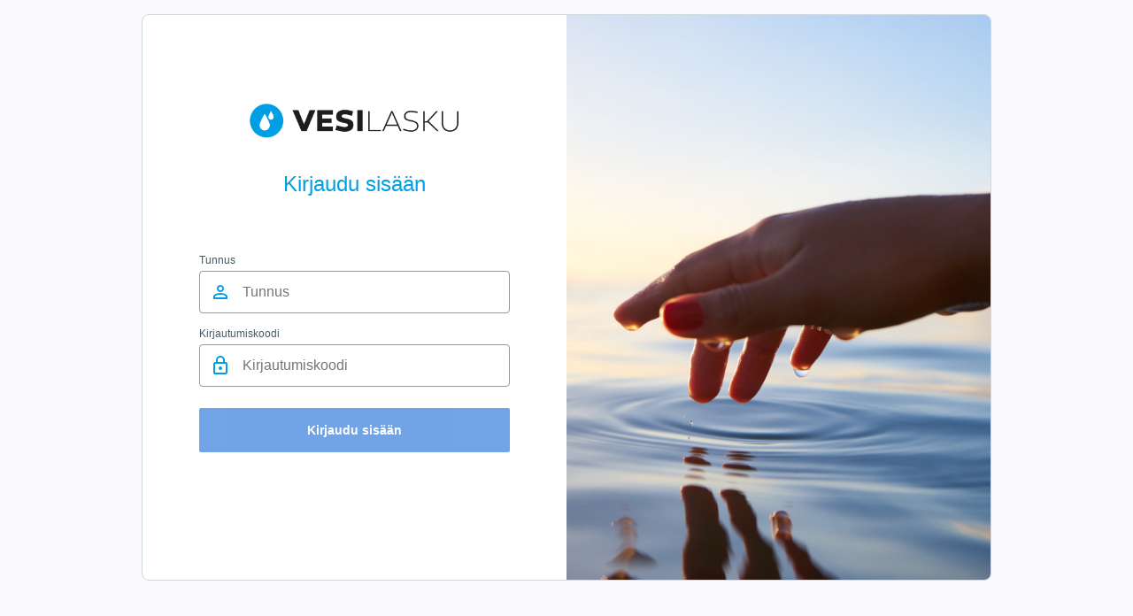

--- FILE ---
content_type: text/html; charset=utf-8
request_url: https://www.vesilasku.fi/
body_size: 4887
content:
<!DOCTYPE html><html lang="fi" prefix="og: http://ogp.me/ns#"><head><meta charSet="utf-8"/><meta http-equiv="X-UA-Compatible" content="IE=edge"/><meta name="theme-color" content="#ffffff"/><meta name="format-detection" content="telephone=no"/><meta name="apple-mobile-web-app-capable" content="yes"/><meta name="apple-mobile-web-app-title" content="VertoPro"/><title>Tervetuloa | VertoPro</title><meta name="description"/><link rel="canonical" href="https://www.vesilasku.fi/"/><meta name="viewport" content="width=device-width, initial-scale=1"/><meta name="next-head-count" content="10"/><link rel="apple-touch-startup-image" href="/static/logo_0_512.png"/><link rel="apple-touch-icon" href="/static/logo_1_256.png"/><link rel="apple-touch-icon" sizes="128x128" href="/static/logo_1_128.png"/><link rel="apple-touch-icon" sizes="256x256" href="/static/logo_1_256.png"/><link rel="preload" href="/static/splash.jpg" as="image" media="(min-width: 1248px)"/><link rel="preload" href="/static/logo_0_512.png" as="image"/><script type="application/ld+json">{"@context":"http://schema.org","@type":"WebSite","@id":"#website","url":"https://vertopro.loikka.app/","name":"VertoPro"}</script><link rel="manifest" href="/manifest.webmanifest"/><link rel="icon" type="image/x-icon" href="/favicon.ico"/><script>dataLayer=window.dataLayer=window.dataLayer||[];function gtag(event){dataLayer.push(event)}</script><link rel="preload" href="/_next/static/css/d45734cd11adf00a.css" as="style"/><link rel="stylesheet" href="/_next/static/css/d45734cd11adf00a.css" data-n-g=""/><noscript data-n-css=""></noscript><script defer="" nomodule="" src="/_next/static/chunks/polyfills-c67a75d1b6f99dc8.js"></script><script src="/_next/static/chunks/webpack-6232336928d143e5.js" defer=""></script><script src="/_next/static/chunks/framework-0ba0ddd33199226d.js" defer=""></script><script src="/_next/static/chunks/main-e4ee1577c849f502.js" defer=""></script><script src="/_next/static/chunks/pages/_app-74e1bff19724abbf.js" defer=""></script><script src="/_next/static/chunks/724-194f53e7ed793fd5.js" defer=""></script><script src="/_next/static/chunks/165-4e3272b5389ca5ad.js" defer=""></script><script src="/_next/static/chunks/119-c79cf3126341cd66.js" defer=""></script><script src="/_next/static/chunks/pages/index-d1486f159a66a009.js" defer=""></script><script src="/_next/static/WfhylrE11NROZ3XqnTUn8/_buildManifest.js" defer=""></script><script src="/_next/static/WfhylrE11NROZ3XqnTUn8/_ssgManifest.js" defer=""></script></head><body class="webp" data-auth="0"><script>var elem=typeof document==="object"?document.createElement("canvas"):{};var ok=elem.getContext&&elem.getContext("2d")&&elem.toDataURL("image/webp").indexOf("data:image/webp")===0;if(!ok&&document.body.className.indexOf("webp")!==-1){document.body.className=document.body.className.replace("webp","");}</script><script>function getCookieValue(a){var b=new RegExp('[; ]'+a+'=([^\s;]*)');var c=(' '+document.cookie).match(b);return a&&c?decodeURI(c[1]):'';}document.body.setAttribute('data-auth',getCookieValue('du')?'1':'0');</script><div id="__next"><div class="layout"><div class="site"><div class="w-100 w-75-l h-100 mt3-l ml-auto-l mr-auto-l"><main class="w-100 h-100"><div class="h-100 main-container flex items-center justify-center pb5-l" data-auth="3"><section class="section-container w-100 vh-75-l vh-100 flex flex-row overflow-hidden" style="min-height:640px"><div class="w-50-l w-100 mw6-m pa5-l pa4 ml-auto-m mr-auto-m"><div class="w-100 mb4"><div class="flex items-center justify-center h-100"><img class="db mt4 noe nos" width="256px" height="auto" src="/static/logo_0_512.png" srcSet="/static/logo_0_512.png 820w" alt="Tervetuloa"/></div></div><h1 class="mt0 f3 fw5 color-primary tc">Kirjaudu sisään</h1><form class="flex flex-column mt5" method="POST" action="/login"><label for="id" class="relative fw4 f7 color-gray-700 roboto mb3">Tunnus<input name="id" id="id" class="db w-100 h2p5 mt1 br2 ba b--silver pl4p75 f5" placeholder="Tunnus" value=""/><svg stroke="currentColor" fill="currentColor" stroke-width="0" viewBox="0 0 24 24" class="absolute bottom-0 left-0 ma2p5 w1p5 h1p5 fg-primary" height="1em" width="1em" xmlns="http://www.w3.org/2000/svg"><path d="M12 5.9c1.16 0 2.1.94 2.1 2.1s-.94 2.1-2.1 2.1S9.9 9.16 9.9 8s.94-2.1 2.1-2.1m0 9c2.97 0 6.1 1.46 6.1 2.1v1.1H5.9V17c0-.64 3.13-2.1 6.1-2.1M12 4C9.79 4 8 5.79 8 8s1.79 4 4 4 4-1.79 4-4-1.79-4-4-4zm0 9c-2.67 0-8 1.34-8 4v3h16v-3c0-2.66-5.33-4-8-4z"></path></svg></label><label for="code" class="relative fw4 f7 color-gray-700 roboto mb3">Kirjautumiskoodi<input name="code" id="code" class="db w-100 h2p5 mt1 br2 ba b--silver pl4p75 f5" placeholder="Kirjautumiskoodi" value=""/><svg stroke="currentColor" fill="currentColor" stroke-width="0" viewBox="0 0 24 24" class="absolute bottom-0 left-0 ma2p5 w1p5 h1p5 fg-primary" height="1em" width="1em" xmlns="http://www.w3.org/2000/svg"><path d="M12 17c1.1 0 2-.9 2-2s-.9-2-2-2-2 .9-2 2 .9 2 2 2zm6-9h-1V6c0-2.76-2.24-5-5-5S7 3.24 7 6v2H6c-1.1 0-2 .9-2 2v10c0 1.1.9 2 2 2h12c1.1 0 2-.9 2-2V10c0-1.1-.9-2-2-2zM8.9 6c0-1.71 1.39-3.1 3.1-3.1s3.1 1.39 3.1 3.1v2H8.9V6zM18 20H6V10h12v10z"></path></svg></label><button type="submit" class="button outline-0 f6 fw4 tc white bg-blue items-center justify-center nos mt2 ba bw0 o-70 button--disabled noe flex w-100 ph2 br1"><div class="pa3 f6 fw6 roboto">Kirjaudu sisään</div></button></form></div><div class="w-50-l splash-img"></div></section></div></main></div></div></div></div><script id="__NEXT_DATA__" type="application/json">{"props":{"isServer":true,"initialState":{"app":{"size":"l","env":{"URL":"https://www.vesilasku.fi","AS_PATH":"/","COOKIE_DOMAIN":"vesilasku.fi","COOKIE_SECURE":true,"SITE":"web"},"group":null,"showFooter":true,"localeMessages":{"fi":{"address":"Osoite","changing":"Vaihdetaan...","code":"Kirjautumiskoodi","cold":"Kylmä","coldWater":"Kylmä vesi (€)","cost":"Kustannus","customerName":"Asiakkaan nimi","date":"Päivämäärä","dateShort":"Pvm","downloadInvoice":"Lataa lasku (PDF)","einvoice":"E-lasku","einvoiceHelp":"Saat tilattua helposti e-laskun verkkopankistasi seuraavin ohjein:\n* Kirjaudu verkkopankkiisi\n* Valitse e-laskun toimittajaksi {name}\n* Tilaa e-lasku syöttämällä viimeisimmän laskusi viitenumero","einvoiceHelpAlt":"You can easily order an e-invoice from your online bank with the following instructions:\n* Log in to your online bank\n* Choose {name} as the supplier of the e-invoice\n* To order an e-invoice, enter the reference number of your most recent invoice","email":"Sähköposti","emailAddress":"Sähköpostiosoite","graph.consumption":"Kulutus ({unit})","graph.litersPerDay":"l/pv","graph.litersPerMonth":"l/kk","graph.loadingReadings":"Hakee mittarilukemia...","graph.month":"kuukausi","graph.noReadingsForPeriod":"Ei mittarilukemia valitulle aikavälille.","graph.week":"viikko","graph.year":"vuosi","hello":"Hei","hot":"Lämmin","hotWater":"Lämmin vesi (€)","id":"Tunnus","invoice":"Lasku","invoiceChannel":"Toimitustapa","invoiceColdWaterUsage":"Kylmän veden kulutus","invoiceConsumptionCubicMeters":"Kulutus (m³)","invoiceConsumptionLiters":"Kulutus (l)","invoiceDate":"Laskun päiväys","invoiceDueDate":"Eräpäivä","invoiceHotWaterUsage":"Lämpimän veden kulutus","invoiceNotFound":"Laskua ei löydy","invoiceNumber":"Laskunumero","invoicePageName":"Lasku","invoicePeriod":"Ajanjakso","invoicePriceExclVat":"Veroton hinta","invoicePriceInclVat":"Yhteensä veroineen","invoiceQuantity":"Määrä","invoices":"Laskut","invoicesPageName":"Laskut","invoiceSummary":"Laskun yhteenveto","invoiceTotal":"Yhteensä","invoiceUnitPrice":"Yksikköhinta","invoiceVat":"Alv.","landingPageName":"Etusivu","lastName":"Sukunimi","logIn":"Kirjaudu sisään","login.createAccountPrompt":"Luo tili","login.forgottenPasswordInterrogative":"Oletko unohtanut salasanasi?","login.logInHere":"Kirjaudu sisään palveluun seuraavasta","login.noAccountInterrogative":"Eikö sinulla ole käyttäjätiliä?","login.sendMagicLink":"Lähetä kirjautumislinkki","login.ssoPrompt":"Voit kirjautua sisään myös seuraavilla tileillä","logOut":"Kirjaudu ulos","nav.frontPage":"Yhteenveto","nav.invoiceArchive":"Laskuarkisto","paid":"Maksettu","paper":"Paperi","password":"Salasana","referenceNumber":"Viitenumero","refunded":"Hyvitetty","signUp":"Rekisteröidy","status":"Tila","sum":"Summa (€)","summary":"Yhteenveto","summary.coldWaterUsage":"Kylmän veden kulutus (l)","summary.hotWaterUsage":"Lämpimän veden kulutus (l)","summary.loadingReadings":"Hakee laskun tietoja...","summary.selectInvoice":"Valitse lasku","summary.totalCost":"Kustannus yhteensä (€)","unpaid":"Maksamatta","welcome":"Tervetuloa"},"sv":{"address":"Adress","changing":"Växlar...","code":"Inloggningskod","cold":"Kallt","coldWater":"Kallt vatten (€)","cost":"Kostnad","customerName":"Kundnamn","date":"Datum","dateShort":"Datum","downloadInvoice":"Ladda ner fakturan (PDF)","einvoice":"E-faktura","einvoiceHelp":"Saat tilattua helposti e-laskun verkkopankistasi seuraavin ohjein:\n* Kirjaudu verkkopankkiisi\n* Valitse e-laskun toimittajaksi {name}\n* Tilaa e-lasku syöttämällä viimeisimmän laskusi viitenumero","einvoiceHelpAlt":"You can easily order an e-invoice from your online bank with the following instructions:\n* Log in to your online bank\n* Choose {name} as the supplier of the e-invoice\n* To order an e-invoice, enter the reference number of your most recent invoice","email":"E-post","emailAddress":"E-post","graph.consumption":"Förbrukning ({unit})","graph.litersPerDay":"l/dag","graph.litersPerMonth":"l/månad","graph.loadingReadings":"Laddar mätaravläsningar...","graph.month":"månad","graph.noReadingsForPeriod":"Inga mätaravläsningar för den valda perioden.","graph.week":"vecka","graph.year":"år","hello":"Hej","hot":"Varmt","hotWater":"Varmt vatten (€)","id":"Identifierare","invoice":"Faktura","invoiceChannel":"Leveransmetod","invoiceColdWaterUsage":"Kallvattenanvändning","invoiceConsumptionCubicMeters":"Consumption (m³)","invoiceConsumptionLiters":"Consumption (l)","invoiceDate":"Fakturadatum","invoiceDueDate":"Förfallodatum","invoiceHotWaterUsage":"Varmvattenanvändning","invoiceNotFound":"Faktura hittades inte","invoiceNumber":"Fakturanummer","invoicePageName":"Faktura","invoicePeriod":"Period","invoicePriceExclVat":"Pris exkl moms","invoicePriceInclVat":"Pris inkl moms","invoiceQuantity":"Antal","invoices":"Fakturor","invoicesPageName":"Fakturor","invoiceSummary":"Fakturasammanfattning","invoiceTotal":"Total","invoiceUnitPrice":"Enhetspris","invoiceVat":"Moms.","landingPageName":"Framsida","lastName":"Efternamn","logIn":"Logga in","login.createAccountPrompt":"Anmäl dig här","login.forgottenPasswordInterrogative":"Glömt lösenord?","login.logInHere":"Logga in i tjänsten nedifrån","login.noAccountInterrogative":"Ny användare?","login.sendMagicLink":"Skick inloggningslänk","login.ssoPrompt":"Eller logga in med följande","logOut":"Logga ut","nav.frontPage":"Översikt","nav.invoiceArchive":"Fakturaarkiv","paid":"Betald","paper":"Papper","password":"Lösenord","referenceNumber":"Referensnummer","refunded":"Återbetald","signUp":"Bli medlem","status":"Status","sum":"Summa (€)","summary":"Sammanfattning","summary.coldWaterUsage":"Kallvattenanvändning (l)","summary.hotWaterUsage":"Varmvattenanvändning (l)","summary.loadingReadings":"Laddar fakturadata...","summary.selectInvoice":"Välja en faktura","summary.totalCost":"Total kostnad (€)","unpaid":"Obetalad","welcome":"Välkommen"},"en":{"address":"Address","changing":"Changing...","code":"Login code","cold":"Cold","coldWater":"Cold water (€)","cost":"Cost","customerName":"Customer name","date":"Date","dateShort":"Date","downloadInvoice":"Download invoice (PDF)","einvoice":"E-invoice","einvoiceHelp":"Saat tilattua helposti e-laskun verkkopankistasi seuraavin ohjein:\n* Kirjaudu verkkopankkiisi\n* Valitse e-laskun toimittajaksi {name}\n* Tilaa e-lasku syöttämällä viimeisimmän laskusi viitenumero","einvoiceHelpAlt":"You can easily order an e-invoice from your online bank with the following instructions:\n* Log in to your online bank\n* Choose {name} as the supplier of the e-invoice\n* To order an e-invoice, enter the reference number of your most recent invoice","email":"E-mail","emailAddress":"E-mail","graph.consumption":"Consumption ({unit})","graph.litersPerDay":"l/day","graph.litersPerMonth":"l/month","graph.loadingReadings":"Fetching meter readings...","graph.month":"month","graph.noReadingsForPeriod":"No meter readings available for the selected period.","graph.week":"week","graph.year":"year","hello":"Hi","hot":"Hot","hotWater":"Hot water (€)","id":"Identifier","invoice":"Invoice","invoiceChannel":"Delivery channel","invoiceColdWaterUsage":"Cold water usage","invoiceConsumptionCubicMeters":"Consumption (m³)","invoiceConsumptionLiters":"Consumption (l)","invoiceDate":"Invoice date","invoiceDueDate":"Due date","invoiceHotWaterUsage":"Hot water usage","invoiceNotFound":"Invoice not found","invoiceNumber":"Invoice number","invoicePageName":"Invoice","invoicePeriod":"Period","invoicePriceExclVat":"Price excl vat","invoicePriceInclVat":"Price incl vat","invoiceQuantity":"Quantity","invoices":"Invoices","invoicesPageName":"Invoices","invoiceSummary":"Invoice summary","invoiceTotal":"Total","invoiceUnitPrice":"Unit price","invoiceVat":"Vat","landingPageName":"Home","lastName":"Surname","logIn":"Log in","login.createAccountPrompt":"Sign up here","login.forgottenPasswordInterrogative":"Forgotten password?","login.logInHere":"Log into the service below","login.noAccountInterrogative":"New user?","login.sendMagicLink":"Send magic link","login.ssoPrompt":"Log in using one of the following","logOut":"Log out","nav.frontPage":"Dashboard","nav.invoiceArchive":"Invoice Archive","paid":"Paid","paper":"Paper","password":"Password","referenceNumber":"Reference number","refunded":"Refunded","signUp":"Sign up","status":"Status","sum":"Sum (€)","summary":"Summary","summary.coldWaterUsage":"Cold water usage (l)","summary.hotWaterUsage":"Hot water usage (l)","summary.loadingReadings":"Fetching invoice data...","summary.selectInvoice":"Select an invoice","summary.totalCost":"Total cost (€)","unpaid":"Unpaid","welcome":"Welcome"}},"locale":"fi-FI","searchtext":""},"meterReading":{"startDate":"2026-01-01","endDate":"2026-01-31","displayDate":"2026-01","data":[],"readings":[],"asyncStatus":null,"warmTariff":0,"coldTariff":0,"viewLevel":"month"},"invoice":{"invoices":[]}},"initialProps":{"pageProps":{}}},"page":"/","query":{},"buildId":"WfhylrE11NROZ3XqnTUn8","isFallback":false,"customServer":true,"gip":true,"appGip":true,"scriptLoader":[]}</script></body></html>

--- FILE ---
content_type: text/css; charset=UTF-8
request_url: https://www.vesilasku.fi/_next/static/css/d45734cd11adf00a.css
body_size: 6025
content:
html{line-height:1.15;-webkit-text-size-adjust:100%}body{margin:0}h1{font-size:2em;margin:.67em 0}hr{box-sizing:content-box;height:0;overflow:visible}pre{font-family:monospace,monospace;font-size:1em}a{background-color:transparent}abbr[title]{border-bottom:none;-webkit-text-decoration:underline;text-decoration:underline;-webkit-text-decoration:underline dotted;text-decoration:underline dotted}b,strong{font-weight:bolder}code,kbd,samp{font-family:monospace,monospace;font-size:1em}small{font-size:80%}sub,sup{font-size:75%;line-height:0;position:relative;vertical-align:baseline}sub{bottom:-.25em}sup{top:-.5em}img{border-style:none}button,input,optgroup,select,textarea{font-family:inherit;font-size:100%;line-height:1.15;margin:0}button,input{overflow:visible}button,select{text-transform:none}[type=button],[type=reset],[type=submit],button{-webkit-appearance:button}[type=button]::-moz-focus-inner,[type=reset]::-moz-focus-inner,[type=submit]::-moz-focus-inner,button::-moz-focus-inner{border-style:none;padding:0}[type=button]:-moz-focusring,[type=reset]:-moz-focusring,[type=submit]:-moz-focusring,button:-moz-focusring{outline:1px dotted ButtonText}fieldset{padding:.35em .75em .625em}legend{box-sizing:border-box;color:inherit;display:table;max-width:100%;padding:0;white-space:normal}progress{vertical-align:baseline}textarea{overflow:auto}[type=checkbox],[type=radio]{box-sizing:border-box;padding:0}[type=number]::-webkit-inner-spin-button,[type=number]::-webkit-outer-spin-button{height:auto}[type=search]{-webkit-appearance:textfield;outline-offset:-2px}[type=search]::-webkit-search-decoration{-webkit-appearance:none}::-webkit-file-upload-button{-webkit-appearance:button;font:inherit}details{display:block}summary{display:list-item}[hidden],template{display:none}a,article,body,code,div,dl,form,h1,h2,h3,h4,h5,h6,header,html,input[type=email],input[type=number],input[type=password],input[type=tel],input[type=text],input[type=url],legend,li,main,nav,p,section,table,td,textarea,th,tr,ul{box-sizing:border-box}img{max-width:100%}.contain{background-size:contain!important}.outline-0{outline:0}.ba{border-style:solid;border-width:1px}.bt{border-top-style:solid;border-top-width:1px}.br{border-right-style:solid;border-right-width:1px}.bb{border-bottom-style:solid;border-bottom-width:1px}@media screen and (min-width:39em){.br-ns{border-right-style:solid;border-right-width:1px}}@media screen and (min-width:78em){.bn-l{border-style:none;border-width:0}}.b--silver{border-color:#999}.b--white{border-color:#fff}.b--red{border-color:#ff4136}.b--green{border-color:#19a974}.b--blue{border-color:#357edd}.b--transparent{border-color:transparent}.br1{border-radius:.125rem}.br2{border-radius:.25rem}.br3{border-radius:.5rem}.br-100{border-radius:100%}.br-pill{border-radius:9999px}.bw0{border-width:0}.bw1{border-width:.125rem}.top-0{top:0}.right-0{right:0}.bottom-0{bottom:0}.left-0{left:0}.absolute--fill{top:0;right:0;bottom:0;left:0}.dn{display:none}.db{display:block}.dib{display:inline-block}.dt--fixed{table-layout:fixed;width:100%}@media screen and (min-width:39em){.db-ns{display:block}}@media screen and (min-width:78em){.dn-l{display:none}.db-l{display:block}}.flex{display:flex}.inline-flex{display:inline-flex}.flex-auto{flex:1 1 auto;min-width:0;min-height:0}.flex-column{flex-direction:column}.flex-row{flex-direction:row}.flex-wrap{flex-wrap:wrap}.flex-nowrap{flex-wrap:nowrap}.items-start{align-items:flex-start}.items-center{align-items:center}.items-stretch{align-items:stretch}.justify-end{justify-content:flex-end}.justify-center{justify-content:center}.justify-between{justify-content:space-between}.justify-around{justify-content:space-around}@media screen and (min-width:39em){.flex-row-ns{flex-direction:row}.flex-nowrap-ns{flex-wrap:nowrap}}@media screen and (min-width:78em){.flex-l{display:flex}.flex-nowrap-l{flex-wrap:nowrap}}.b{font-weight:700}.fw3{font-weight:300}.fw4{font-weight:400}.fw5{font-weight:500}.fw6{font-weight:600}.fw7{font-weight:700}.fw8{font-weight:800}.h1{height:1rem}.h2{height:2rem}.h3{height:4rem}.h4{height:8rem}.h5{height:16rem}.h-50{height:50%}.h-100{height:100%}.vh-100{height:100vh}@media screen and (min-width:39em){.h5-ns{height:16rem}}@media screen and (min-width:78em){.h4-l{height:8rem}.h-100-l{height:100%}.vh-75-l{height:75vh}}.tracked{letter-spacing:.1em}.tracked-tight{letter-spacing:-.05em}.lh-solid{line-height:1}.lh-copy{line-height:1.5}.link{-webkit-text-decoration:none;text-decoration:none}.link,.link:active,.link:focus,.link:hover,.link:link,.link:visited{transition:color .15s ease-in}.link:focus{outline:1px dotted currentColor}.mw5{max-width:16rem}.mw6{max-width:32rem}@media screen and (min-width:39em) and (max-width:77.999em){.mw6-m{max-width:32rem}}.w1{width:1rem}.w2{width:2rem}.w3{width:4rem}.w4{width:8rem}.w5{width:16rem}.w-100{width:100%}@media screen and (min-width:39em){.w-50-ns{width:50%}.w-third-ns{width:calc(100% / 3)}}@media screen and (min-width:39em) and (max-width:77.999em){.w-75-m{width:75%}}@media screen and (min-width:78em){.w-50-l{width:50%}.w-75-l{width:75%}.w-third-l{width:calc(100% / 3)}.w-two-thirds-l{width:calc(100% / 1.5)}.w-auto-l{width:auto}}.overflow-hidden{overflow:hidden}.overflow-x-auto{overflow-x:auto}.static{position:static}.relative{position:relative}.absolute{position:absolute}.fixed{position:fixed}.o-70{opacity:.7}.o-10{opacity:.1}.dark-gray{color:#333}.mid-gray{color:#555}.gray{color:#777}.silver{color:#999}.near-white{color:#f4f4f4}.white{color:#fff}.dark-red{color:#e7040f}.red{color:#ff4136}.orange{color:#ff6300}.pink{color:#ff80cc}.dark-green{color:#137752}.green{color:#19a974}.dark-blue{color:#00449e}.blue{color:#357edd}.bg-black{background-color:#000}.bg-near-black{background-color:#111}.bg-light-gray{background-color:#eee}.bg-near-white{background-color:#f4f4f4}.bg-white{background-color:#fff}.bg-transparent{background-color:transparent}.bg-red{background-color:#ff4136}.bg-orange{background-color:#ff6300}.bg-pink{background-color:#ff80cc}.bg-green{background-color:#19a974}.bg-light-green{background-color:#9eebcf}.bg-dark-blue{background-color:#00449e}.bg-blue{background-color:#357edd}.hover-dark-gray:focus,.hover-dark-gray:hover{color:#333}.hover-white:focus,.hover-white:hover{color:#fff}.hover-bg-gray:focus,.hover-bg-gray:hover{background-color:#777}.hover-bg-moon-gray:focus,.hover-bg-moon-gray:hover{background-color:#ccc}.hover-bg-light-gray:focus,.hover-bg-light-gray:hover{background-color:#eee}.hover-red:focus,.hover-red:hover{color:#ff4136}.hover-green:focus,.hover-green:hover{color:#19a974}.hover-blue:focus,.hover-blue:hover{color:#357edd}.hover-bg-dark-red:focus,.hover-bg-dark-red:hover{background-color:#e7040f}.hover-bg-dark-pink:focus,.hover-bg-dark-pink:hover{background-color:#d5008f}.hover-bg-dark-green:focus,.hover-bg-dark-green:hover{background-color:#137752}.hover-bg-navy:focus,.hover-bg-navy:hover{background-color:#001b44}.hover-bg-dark-blue:focus,.hover-bg-dark-blue:hover{background-color:#00449e}:root{--spacing-none:0;--spacing-extra-small:.25rem;--spacing-small:.5rem;--spacing-medium:1rem;--spacing-large:2rem;--spacing-extra-large:4rem;--spacing-extra-extra-large:8rem;--spacing-extra-extra-extra-large:16rem}.pa1{padding:.25rem}.pa2{padding:.5rem}.pa3{padding:1rem}.pa4{padding:2rem}.pl2{padding-left:.5rem}.pl3{padding-left:1rem}.pb2{padding-bottom:.5rem}.pv1{padding-top:.25rem;padding-bottom:.25rem}.pv2{padding-top:.5rem;padding-bottom:.5rem}.pv3{padding-top:1rem;padding-bottom:1rem}.ph0{padding-left:0;padding-right:0}.ph2{padding-left:.5rem;padding-right:.5rem}.ph3{padding-left:1rem;padding-right:1rem}.ma0{margin:0}.ma2{margin:.5rem}.ma3{margin:1rem}.ml2{margin-left:.5rem}.ml3{margin-left:1rem}.mr1{margin-right:.25rem}.mr2{margin-right:.5rem}.mb0{margin-bottom:0}.mb1{margin-bottom:.25rem}.mb2{margin-bottom:.5rem}.mb3{margin-bottom:1rem}.mb4{margin-bottom:2rem}.mt0{margin-top:0}.mt1{margin-top:.25rem}.mt2{margin-top:.5rem}.mt3{margin-top:1rem}.mt4{margin-top:2rem}.mt5{margin-top:4rem}.mv3{margin-top:1rem;margin-bottom:1rem}.mh1{margin-left:.25rem;margin-right:.25rem}.mh3{margin-left:1rem;margin-right:1rem}.mh4{margin-left:2rem;margin-right:2rem}@media screen and (min-width:39em){.pa4-ns{padding:2rem}.mt0-ns{margin-top:0}}@media screen and (min-width:78em){.pa5-l{padding:4rem}.pb5-l{padding-bottom:4rem}.ph5-l{padding-left:4rem;padding-right:4rem}.ma3-l{margin:1rem}.ml0-l{margin-left:0}.ml2-l{margin-left:.5rem}.mr2-l{margin-right:.5rem}.mt0-l{margin-top:0}.mt3-l{margin-top:1rem}.mt4-l{margin-top:2rem}.mv3-l{margin-top:1rem;margin-bottom:1rem}}.nt2{margin-top:calc(-1 * .5rem)}.collapse{border-collapse:collapse;border-spacing:0}.no-underline{-webkit-text-decoration:none;text-decoration:none}.tl{text-align:left}.tr{text-align:right}.tc{text-align:center}.ttu{text-transform:uppercase}.f1{font-size:3rem}.f2{font-size:2.25rem}.f3{font-size:1.5rem}.f4{font-size:1.25rem}.f5{font-size:1rem}.f6{font-size:.875rem}.f7{font-size:.75rem}@media screen and (min-width:39em){.f3-ns{font-size:1.5rem}}@media screen and (min-width:78em){.f3-l{font-size:1.5rem}}.overflow-container{overflow-y:scroll}.mr-auto{margin-right:auto}.ml-auto{margin-left:auto}@media screen and (min-width:39em) and (max-width:77.999em){.mr-auto-m{margin-right:auto}.ml-auto-m{margin-left:auto}}@media screen and (min-width:78em){.mr-auto-l{margin-right:auto}.ml-auto-l{margin-left:auto}}.nowrap{white-space:nowrap}.pointer:hover{cursor:pointer}.z-3{z-index:3}.z-4{z-index:4}.nested-list-reset ul{padding-left:0;margin-left:0;list-style-type:none}:root{--black:#000;--near-black:#111;--dark-gray:#333;--mid-gray:#555;--gray:#777;--silver:#999;--light-silver:#aaa;--moon-gray:#ccc;--light-gray:#eee;--near-white:#f4f4f4;--white:#fff;--transparent:transparent;--black-90:rgba(0,0,0,.9);--black-80:rgba(0,0,0,.8);--black-70:rgba(0,0,0,.7);--black-60:rgba(0,0,0,.6);--black-50:rgba(0,0,0,.5);--black-40:rgba(0,0,0,.4);--black-30:rgba(0,0,0,.3);--black-20:rgba(0,0,0,.2);--black-10:rgba(0,0,0,.1);--black-05:rgba(0,0,0,.05);--black-025:rgba(0,0,0,.025);--black-0125:rgba(0,0,0,.013);--white-90:hsla(0,0%,100%,.9);--white-80:hsla(0,0%,100%,.8);--white-70:hsla(0,0%,100%,.7);--white-60:hsla(0,0%,100%,.6);--white-50:hsla(0,0%,100%,.5);--white-40:hsla(0,0%,100%,.4);--white-30:hsla(0,0%,100%,.3);--white-20:hsla(0,0%,100%,.2);--white-10:hsla(0,0%,100%,.1);--white-05:hsla(0,0%,100%,.05);--white-025:hsla(0,0%,100%,.025);--white-0125:hsla(0,0%,100%,.013);--dark-red:#e7040f;--red:#ff4136;--light-red:#ff725c;--orange:#ff6300;--gold:#ffb700;--yellow:gold;--light-yellow:#fbf1a9;--purple:#5e2ca5;--light-purple:#a463f2;--dark-pink:#d5008f;--hot-pink:#ff41b4;--pink:#ff80cc;--light-pink:#ffa3d7;--dark-green:#137752;--green:#19a974;--light-green:#9eebcf;--navy:#001b44;--dark-blue:#00449e;--blue:#357edd;--light-blue:#96ccff;--lightest-blue:#cdecff;--washed-blue:#f6fffe;--washed-green:#e8fdf5;--washed-yellow:#fffceb;--washed-red:#ffdfdf}header.site-header{font-family:Roboto Regular,Arial,Helvetica,sans-serif}header.site-header form svg{pointer-events:none;margin-right:1.75rem}header.site-header .logo{background-position:50%;background-repeat:no-repeat;background-size:contain;width:2rem;height:2rem}@media screen and (min-width:78em){header.site-header .logo{width:3rem;height:3rem}}header.site-header .logo+span{display:block;opacity:0;width:0;height:0}header.site-header input{height:3.75rem;border-width:0;border-radius:1px;min-width:15rem;outline:none;border-radius:.25rem;letter-spacing:-.02rem;font-size:.875rem;font-weight:500;padding-left:1.25rem}header.site-header input:-moz-placeholder,header.site-header input:-ms-input-placeholder,header.site-header input::-moz-placeholder,header.site-header input::-webkit-input-placeholder{letter-spacing:-.02rem;font-size:.875rem;font-weight:500}header.site-header nav>a.ph3{border-top:.0625rem solid transparent;border-bottom:.0625rem solid transparent}header.site-header nav>a.ph3:not(:last-child){border-bottom:.0625rem solid var(--color-gray-8)}@media screen and (min-width:78em){header.site-header nav>a{padding-top:.4rem;padding-bottom:.4rem;border-top:.2rem solid transparent;border-bottom:.2rem solid transparent}header.site-header nav>a.b--green{border-bottom:.2rem solid #19a974}}.layout{min-height:100vh;position:relative;display:flex;flex-direction:column;flex-grow:1}@media screen and (min-width:78em){.layout{flex-direction:row}}.layout>.left{order:1;flex-shrink:0;position:relative;z-index:1}.layout>.site{background-color:#fafafd;color:#263238;display:flex;flex-direction:column;flex-grow:1;order:3}@media screen and (min-width:78em){.layout>.site{order:2}}.layout>.site{position:relative;z-index:0}.layout>.right{order:2;flex-shrink:0}@media screen and (min-width:78em){.layout>.right{order:3}}.layout>.right{z-index:1}.overflow-container{position:relative}.overflow{background-color:transparent;color:#263238}.overflow ul{margin:0;width:100%;height:100%;display:flex;flex-direction:column;padding:.125rem 0}.overflow li{flex-shrink:0;-webkit-user-select:none;-moz-user-select:none;user-select:none}.overflow .text{font-size:.75rem;font-weight:500}.overflow .overflow--danger{color:#e7040f}.overflow .overflow--danger:active,.overflow .overflow--danger:focus,.overflow .overflow--danger:hover{color:#e7040f;background-color:#ff725c}.overflow .overflow--disabled .text{color:#b0bec5}.overflow .overflow--disabled a{cursor:default;pointer-events:none;-webkit-user-select:none;-moz-user-select:none;user-select:none}.overflow a{cursor:pointer;color:#455a64;display:flex;align-items:center;padding:.5rem}.overflow a:active,.overflow a:focus,.overflow a:hover{color:#263238;background-color:#eceff1}.overflow .separator{height:1px;padding:0;margin:.125rem 0;background-color:#cfd8dc}.overflow.overflow--expanded{background-color:#fff;border:1px solid #cfd8dc;border-radius:.125rem;box-shadow:0 1px 2px 1px rgba(207,216,220,.1);position:absolute;top:1.25rem;right:0;width:8rem;z-index:999;transition:opacity .05s ease-out;will-change:opacity}.overflow.overflow--expanded.overflow--open{opacity:1}.overflow.overflow--expanded.overflow--closed{opacity:0;pointer-events:none}@font-face{font-family:Roboto;font-style:normal;font-weight:100;src:url(/static/f/roboto-v20-latin-100.eot);src:local("Roboto Thin"),local("Roboto-Thin"),url(/static/f/roboto-v20-latin-100.eot?#iefix) format("embedded-opentype"),url(/static/f/roboto-v20-latin-100.woff2) format("woff2"),url(/static/f/roboto-v20-latin-100.woff) format("woff"),url(/static/f/roboto-v20-latin-100.ttf) format("truetype"),url(/static/f/roboto-v20-latin-100.svg#Roboto) format("svg")}@font-face{font-family:Roboto;font-style:normal;font-weight:300;src:url(/static/f/roboto-v20-latin-300.eot);src:local("Roboto Light"),local("Roboto-Light"),url(/static/f/roboto-v20-latin-300.eot?#iefix) format("embedded-opentype"),url(/static/f/roboto-v20-latin-300.woff2) format("woff2"),url(/static/f/roboto-v20-latin-300.woff) format("woff"),url(/static/f/roboto-v20-latin-300.ttf) format("truetype"),url(/static/f/roboto-v20-latin-300.svg#Roboto) format("svg")}@font-face{font-family:Roboto;font-style:italic;font-weight:300;src:url(/static/f/roboto-v20-latin-300italic.eot);src:local("Roboto Light Italic"),local("Roboto-LightItalic"),url(/static/f/roboto-v20-latin-300italic.eot?#iefix) format("embedded-opentype"),url(/static/f/roboto-v20-latin-300italic.woff2) format("woff2"),url(/static/f/roboto-v20-latin-300italic.woff) format("woff"),url(/static/f/roboto-v20-latin-300italic.ttf) format("truetype"),url(/static/f/roboto-v20-latin-300italic.svg#Roboto) format("svg")}@font-face{font-family:Roboto;font-style:italic;font-weight:100;src:url(/static/f/roboto-v20-latin-100italic.eot);src:local("Roboto Thin Italic"),local("Roboto-ThinItalic"),url(/static/f/roboto-v20-latin-100italic.eot?#iefix) format("embedded-opentype"),url(/static/f/roboto-v20-latin-100italic.woff2) format("woff2"),url(/static/f/roboto-v20-latin-100italic.woff) format("woff"),url(/static/f/roboto-v20-latin-100italic.ttf) format("truetype"),url(/static/f/roboto-v20-latin-100italic.svg#Roboto) format("svg")}@font-face{font-family:Roboto;font-style:normal;font-weight:400;src:url(/static/f/roboto-v20-latin-regular.eot);src:local("Roboto"),local("Roboto-Regular"),url(/static/f/roboto-v20-latin-regular.eot?#iefix) format("embedded-opentype"),url(/static/f/roboto-v20-latin-regular.woff2) format("woff2"),url(/static/f/roboto-v20-latin-regular.woff) format("woff"),url(/static/f/roboto-v20-latin-regular.ttf) format("truetype"),url(/static/f/roboto-v20-latin-regular.svg#Roboto) format("svg")}@font-face{font-family:Roboto;font-style:italic;font-weight:400;src:url(/static/f/roboto-v20-latin-italic.eot);src:local("Roboto Italic"),local("Roboto-Italic"),url(/static/f/roboto-v20-latin-italic.eot?#iefix) format("embedded-opentype"),url(/static/f/roboto-v20-latin-italic.woff2) format("woff2"),url(/static/f/roboto-v20-latin-italic.woff) format("woff"),url(/static/f/roboto-v20-latin-italic.ttf) format("truetype"),url(/static/f/roboto-v20-latin-italic.svg#Roboto) format("svg")}@font-face{font-family:Roboto;font-style:italic;font-weight:500;src:url(/static/f/roboto-v20-latin-500italic.eot);src:local("Roboto Medium Italic"),local("Roboto-MediumItalic"),url(/static/f/roboto-v20-latin-500italic.eot?#iefix) format("embedded-opentype"),url(/static/f/roboto-v20-latin-500italic.woff2) format("woff2"),url(/static/f/roboto-v20-latin-500italic.woff) format("woff"),url(/static/f/roboto-v20-latin-500italic.ttf) format("truetype"),url(/static/f/roboto-v20-latin-500italic.svg#Roboto) format("svg")}@font-face{font-family:Roboto;font-style:normal;font-weight:700;src:url(/static/f/roboto-v20-latin-700.eot);src:local("Roboto Bold"),local("Roboto-Bold"),url(/static/f/roboto-v20-latin-700.eot?#iefix) format("embedded-opentype"),url(/static/f/roboto-v20-latin-700.woff2) format("woff2"),url(/static/f/roboto-v20-latin-700.woff) format("woff"),url(/static/f/roboto-v20-latin-700.ttf) format("truetype"),url(/static/f/roboto-v20-latin-700.svg#Roboto) format("svg")}@font-face{font-family:Roboto;font-style:normal;font-weight:500;src:url(/static/f/roboto-v20-latin-500.eot);src:local("Roboto Medium"),local("Roboto-Medium"),url(/static/f/roboto-v20-latin-500.eot?#iefix) format("embedded-opentype"),url(/static/f/roboto-v20-latin-500.woff2) format("woff2"),url(/static/f/roboto-v20-latin-500.woff) format("woff"),url(/static/f/roboto-v20-latin-500.ttf) format("truetype"),url(/static/f/roboto-v20-latin-500.svg#Roboto) format("svg")}@font-face{font-family:Roboto;font-style:italic;font-weight:700;src:url(/static/f/roboto-v20-latin-700italic.eot);src:local("Roboto Bold Italic"),local("Roboto-BoldItalic"),url(/static/f/roboto-v20-latin-700italic.eot?#iefix) format("embedded-opentype"),url(/static/f/roboto-v20-latin-700italic.woff2) format("woff2"),url(/static/f/roboto-v20-latin-700italic.woff) format("woff"),url(/static/f/roboto-v20-latin-700italic.ttf) format("truetype"),url(/static/f/roboto-v20-latin-700italic.svg#Roboto) format("svg")}@font-face{font-family:Roboto;font-style:italic;font-weight:900;src:url(/static/f/roboto-v20-latin-900italic.eot);src:local("Roboto Black Italic"),local("Roboto-BlackItalic"),url(/static/f/roboto-v20-latin-900italic.eot?#iefix) format("embedded-opentype"),url(/static/f/roboto-v20-latin-900italic.woff2) format("woff2"),url(/static/f/roboto-v20-latin-900italic.woff) format("woff"),url(/static/f/roboto-v20-latin-900italic.ttf) format("truetype"),url(/static/f/roboto-v20-latin-900italic.svg#Roboto) format("svg")}@font-face{font-family:Roboto;font-style:normal;font-weight:900;src:url(/static/f/roboto-v20-latin-900.eot);src:local("Roboto Black"),local("Roboto-Black"),url(/static/f/roboto-v20-latin-900.eot?#iefix) format("embedded-opentype"),url(/static/f/roboto-v20-latin-900.woff2) format("woff2"),url(/static/f/roboto-v20-latin-900.woff) format("woff"),url(/static/f/roboto-v20-latin-900.ttf) format("truetype"),url(/static/f/roboto-v20-latin-900.svg#Roboto) format("svg")}@media print{.site>:not(.print-only){display:none}}.fg-primary{color:#009fe4}.fg-primary-dark{color:#005587}.bg-primary-dark{background-color:#005587}.bg-gray-50{background-color:#eceff1}.hover-fg-gray-50:focus,.hover-fg-gray-50:hover{color:#eceff1}.hover-bg-gray-50:focus,.hover-bg-gray-50:hover{background-color:#eceff1}.hover-bg-gray-100:focus,.hover-bg-gray-100:hover{background-color:#cfd8dc}.splash-img{background:url(/static/splash.jpg);background-position:50%;background-repeat:no-repeat;background-size:cover}:root{--primary:#009fe4;--primary-light:#b1e7ff;--primary-extra-light:#b2e8fd;--primary-dark:#005587;--secondary:#ff9d0d;--secondary-light:#ffce4c;--secondary-dark:#c66e00;--gray-50:#eceff1;--gray-100:#cfd8dc;--gray-200:#b0bec5;--gray-300:#90a4ae;--gray-400:#78909c;--gray-500:#607d8b;--gray-600:#546e7a;--gray-700:#455a64;--gray-800:#37474f;--gray-900:#263238;--background:#fafafd;--success:#21ba45;--success-dark:#228b36;--success-light:#d4f1db;--alert:#ff9d0d;--alert-dark:#c56d22;--alert-light:#fff1d4;--error:#b00020;--error-dark:#941015;--error-light:#fed9da;--data-blue:#009fe4;--data-light-blue:#65d0ff;--data-dark-blue:#005587;--data-orange:#ff9d0d;--data-light-orange:#ffce4c;--data-brown:#cc6e00;--data-purple:#8136ce;--data-teal:#009d9a;--data-light-red:#fa4d56;--data-marine:#032479;--data-green:#257e3e;--data-light-green:#6fdc8c;--data-red:#b00020;--scale-1:#e5f9ff;--scale-2:#ceeefa;--scale-3:#b7e4f5;--scale-4:#a1d9f2;--scale-5:#8aceef;--scale-6:#72c2ec;--scale-7:#5ab7e9;--scale-8:#3babe7;--scale-9:#009fe4;--dscale-1:#ff9d0d;--dscale-2:#ffb256;--dscale-3:#ffc68a;--dscale-4:#ffdbbd;--dscale-5:#f1f1f1;--dscale-6:#c9dbee;--dscale-7:#9ec7eb;--dscale-8:#6cb3e8;--dscale-9:#009fe4;--face-blue:#3e5992;--goog-blue:#3a8cf7;--base-font-size:1em;--base-line-height:1.3}.b--cold{border-color:#009fe4}.b--cost{border-color:#257e3e}.b--hot{border-color:#ff9d0d}.bg-cold{background-color:#009fe4}.bg-hot{background-color:#ff9d0d}.color-cold{color:#009fe4}.color-cost{color:#257e3e}.color-hot{color:#ff9d0d}.b--gray-100{border-color:#cfd8dc}.b--gray-200{border-color:#b0bec5}.b--primary{border-color:#009fe4}.bg-success-light{background-color:#d4f1db}.bg-alert-light{background-color:#fff1d4}.bg-primary-light{background-color:#b1e7ff}.bg-primary-extra-light{background-color:#b2e8fd}.color-success{color:#21ba45}.color-alert{color:#ff9d0d}.color-gray-100{color:#cfd8dc}.color-gray-300{color:#90a4ae}.color-gray-400{color:#78909c}.color-gray-500{color:#607d8b}.color-gray-600{color:#546e7a}.color-gray-700{color:#455a64}.color-gray-800{color:#37474f}.color-primary{color:#009fe4}.color-secondary{color:#ff9d0d}.hover-gray-800:focus,.hover-gray-800:hover{color:#37474f}.hover-b--gray-800:focus,.hover-b--gray-800:hover{border-color:#37474f}.hover-bg-primary-dark:focus,.hover-bg-primary-dark:hover{background-color:#005587}.hover-bg-primary-extra-light:focus,.hover-bg-primary-extra-light:hover{background-color:#b2e8fd}.hover-bg-secondary-dark:focus,.hover-bg-secondary-dark:hover{background-color:#c66e00}.hover-bg-secondary-light:focus,.hover-bg-secondary-light:hover{background-color:#ffce4c}.hover-bg-cost:focus,.hover-bg-cost:hover{background-color:#257e3e}.hover-bg-teal:focus,.hover-bg-teal:hover{background-color:#009d9a}.bg-light-green{background-color:#6fdc8c}.nos{-webkit-user-select:none;-moz-user-select:none;user-select:none}.noe{pointer-events:none}.f8{font-size:.625rem}.ma2p5{margin:.75rem}.pl4p75{padding-left:3rem}.w1p5{width:1.5rem}.h1p5{height:1.5rem}.w2p5{width:3rem}.h2p5{height:3rem}.w4p25{width:10rem}.w4p5{width:12rem}h1{color:#009fe4;font-weight:400}h3,h4,h6{color:#546e7a;font-weight:400}h6{letter-spacing:.1em;margin-top:.25rem;margin-bottom:.25rem}.h6{height:32rem}body,html{font-size:1em;line-height:1.3;-o-font-feature-settings:"kern" 1;font-feature-settings:"kern" 1;text-rendering:geometricPrecision;touch-action:manipulation;min-height:100vh;color:#263238;background-color:#fafafd;margin:0}@media print{body,html{min-height:auto}}@keyframes animation--fadeinout{50%{opacity:.5;transform:translateZ(0) scale(.98)}}@keyframes animation--fadein{0%{opacity:0}to{opacity:1}}@keyframes animation--rotate{0%{transform:rotate(0deg)}to{transform:rotate(-1turn)}}.roboto{font-family:Roboto Regular,Arial,Helvetica,sans-serif}.flex-grow--1{flex-grow:1}.flex-shrink--0{flex-shrink:0}.rotating{animation:animation--rotate 1s linear infinite;animation-delay:0s;animation-fill-mode:forwards;will-change:transform}body,button,input,option,select,textarea{font-family:Roboto Regular,Arial,Helvetica,sans-serif}body{overflow-y:scroll;box-sizing:border-box}body *,body :after,body :before{box-sizing:inherit}body option{color:#000}div#__next{min-height:100vh;display:flex;flex-direction:column;background:#fff}@media print{div#__next{background:none}}main{flex-grow:1;min-height:40vh}.mw5x{max-width:24rem}.mw8x{max-width:90rem}.section-container{position:relative;border:1px solid transparent;background-color:#fff}@media screen and (min-width:78em){.section-container{border:1px solid #cfd8dc;max-width:70rem;border-radius:.5rem}}[data-auth="2"] [data-auth="3"]{animation:animation--fadein .1s ease}[data-auth="1"] [data-auth="3"]{opacity:0;max-height:0}[data-auth="0"] [data-auth="3"]{opacity:1}.bg-shadow{background:rgba(0,0,0,.75)}[data-mchs="1"]{overflow-y:hidden}.signed-img{-o-object-fit:cover;object-fit:cover;width:100%;height:100%}.min-h4{min-height:8rem}

--- FILE ---
content_type: application/javascript; charset=UTF-8
request_url: https://www.vesilasku.fi/_next/static/chunks/pages/index-d1486f159a66a009.js
body_size: 7082
content:
(self.webpackChunk_N_E=self.webpackChunk_N_E||[]).push([[405],{94317:function(e,t,n){"use strict";n.d(t,{n:function(){return i},$:function(){return o}});n(60228),n(73964);var a=n(67294),r=n(85893),i=function(e){var t=e.children;return(0,r.jsx)("div",{className:"w-100 w-75-l h-100 mt3-l ml-auto-l mr-auto-l",children:a.Children.toArray(t)})},s=function(e){var t=e.heading;return(0,r.jsx)("header",{className:"bb b--gray-100",children:(0,r.jsx)("h3",{className:"ml3",children:t})})},o=function(e){var t=e.children,n=e.className,i=e.heading,o=e.ref,l=e.style,c="section-container";return n&&(c+=" ",c+=n),(0,r.jsxs)("section",{className:c,ref:o,style:l,children:[i&&(0,r.jsx)(s,{heading:i}),a.Children.toArray(t)]})};o.defaultProps={className:void 0,heading:void 0,ref:function(){return null},style:{}}},72755:function(e,t,n){"use strict";n.r(t),n.d(t,{default:function(){return nt}});var a=n(28760),r=n.n(a),i=(n(60228),n(33938)),s=n(68420),o=n(27344),l=n(74126),c=n(3020),u=n(3362),d=n(30222),f=n.n(d),m=n(67294),h=n(28222),p=n.n(h),v=n(80222),g=n.n(v),x=n(14418),y=n.n(x),j=n(8446),w=n.n(j),b=n(86),N=n.n(b),Z=n(66870),M=n.n(Z),k=n(29747),_=n.n(k),S=n(96718),D=n.n(S),C=n(44845),P=n(20521),R=n(15654),I=n(8528),F=n(47119),H=n(27361),L=n.n(H),O=n(97606),U=n.n(O),A=n(51679),T=n.n(A),Y=n(27043),V=n.n(Y),B=n(24282),W=n.n(B),z=n(42195),K=n(55566),$=n(89898),E=n(54490),J=n(44012),X=n(74806),q=n(94317),G=n(68307),Q=n(8897),ee=n(86896),te=n(85893),ne=(0,E.vU)({invoices:{id:"invoices",defaultMessage:"Invoices"},refunded:{id:"refunded",defaultMessage:"Refunded"},unpaid:{id:"unpaid",defaultMessage:"Unpaid"},paid:{id:"paid",defaultMessage:"Paid"}}),ae=function(e){var t=e.dueDate,n=e.amount,a=e.selectInvoice,r=e.isRefunded,i=e.isPaid,s="pa3 bb b--gray-100 flex items-center nos";s+=e.isSelected?" bg-primary-extra-light pointer":" pointer hover-bg-gray-50";var o=(0,ee.Z)(),l=o.formatMessage,c=o.formatDate,u=o.formatNumber;return(0,te.jsxs)("div",{className:s,onClick:a,children:[(0,te.jsx)(G.qYw,{className:"bg-primary-extra-light color-primary br-100 f2 pa2 mr2"}),(0,te.jsx)("span",{className:"color-gray-500 f6",children:c((0,K._)(t).toDate())}),(0,te.jsx)("span",{className:"flex-auto"}),r?(0,te.jsx)(Q.Vp,{title:l(ne.refunded),color:"green",className:"ml2"}):i?(0,te.jsx)(Q.Vp,{title:l(ne.paid),color:"green"}):(0,te.jsx)(Q.Vp,{title:l(ne.unpaid),color:"orange"}),(0,te.jsx)("span",{className:"color-primary f6 fw6 ml2",children:u(n,{style:"currency",currency:"eur"})})]})};ae.defaultProps={isRefunded:!1,isPaid:!1,isSelected:!1};var re=function(e){var t=e.invoices,n=e.selectInvoice,a=(0,ee.Z)().formatMessage;return(0,te.jsx)(q.$,{className:"w-100 w-third-l mr2-l",heading:a(ne.invoices),children:U()(t).call(t,(function(e){return(0,te.jsx)(ae,{selectInvoice:e.isSelected?function(){return n(null)}:function(){return n(e._key)},isSelected:e.isSelected,dueDate:e.dueDate,amount:e.amount,isPaid:e.isPaid,isRefunded:e.isRefunded},e._key)}))})},ie=n(39022),se=n.n(ie),oe=n(29009),le=n(73604),ce=n(46208),ue=n(43815),de=n(26050),fe=n(33558),me=function(e){var t=e.dataPoints,n=(0,ee.Z)(),a=n.formatMessage,r=n.formatNumber,i=(0,E.vU)({hot:{id:"hot",defaultMessage:"Hot"},cold:{id:"cold",defaultMessage:"Cold"}}),s=[],o=t.hot,l=t.cold;s.push({angle:l,color:"#009fe4",name:"cold"}),s.push({angle:o,color:"#ff9d0d",name:"hot"});return(0,te.jsx)("div",{className:"w-100 h-100 min-h4",children:(0,te.jsx)(oe.h,{children:(0,te.jsxs)(le.u,{children:[(0,te.jsx)(ce.b,{data:s,dataKey:"angle",nameKey:"name",cx:"50%",cy:"50%",innerRadius:70,outerRadius:70,startAngle:-270,paddingAngle:0,children:U()(s).call(s,(function(e){var t=e.color;return(0,te.jsx)(ue.b,{fill:t,stroke:t,strokeWidth:10,strokeLinejoin:"round"},t)}))}),(0,te.jsx)(de.u,{formatter:function(e,t){switch(t){case"hot":return["".concat(r(e,{maximumFractionDigits:0})," l"),a(i.hot)];case"cold":return["".concat(r(e,{maximumFractionDigits:0})," l"),a(i.cold)];default:return r(e,{maximumFractionDigits:0})}}}),(0,te.jsx)(fe.D,{iconType:"circle",formatter:function(e){return(0,te.jsx)("span",{className:"f7",children:a(i[e])})},iconSize:10})]})})})},he=n(57687),pe=n(3023),ve=n(75358),ge=n(18001),xe=n(47963),ye=function(e){var t=e.color,n=e.title;return(0,te.jsxs)("div",{className:"pa1",children:[(0,te.jsx)("svg",{height:"16",width:"16",children:(0,te.jsx)("circle",{cx:"8",cy:"12",r:"4",fill:t})}),(0,te.jsx)("span",{className:"f7",children:n})]})},je=function(e){var t=e.items;return(0,te.jsx)("div",{className:"flex",children:U()(t).call(t,(function(e){return(0,te.jsx)(ye,{color:e.color,title:e.title},e.title)}))})},we=function(e){var t=e.dataPoints,n=e.showHot,a=e.showCold,r=!1;window.innerWidth<1280&&(r=!0);var i=(0,ee.Z)(),s=i.formatMessage,o=i.formatNumber,l=(0,E.vU)({cold:{id:"cold",defaultMessage:"Cold"},hot:{id:"hot",defaultMessage:"Hot"}}),c=[{title:s(l.cold),color:"#009fe4"},{title:s(l.hot),color:"#ff9d0d"}];return(0,te.jsxs)("div",{className:"flex flex-column flex-grow--1",children:[(0,te.jsx)("div",{className:"w-100 flex-auto h4-l h5",children:(0,te.jsx)(oe.h,{children:(0,te.jsxs)(he.c,{data:t,barSize:10,margin:{top:5,right:5,bottom:0,left:-25},children:[(0,te.jsx)(pe.K,{dataKey:"x",interval:0,tick:{fontSize:"12"},tickFormatter:function(e){return JSON.parse(e).x}}),(n||a)&&(0,te.jsx)(ve.B,{tick:{fontSize:"12"},yAxisId:"volume"}),n&&(0,te.jsx)(ge.$,{yAxisId:"volume",dataKey:"hot",stackId:"a",fill:"#ff9d0d",radius:[2,2,0,0]}),a&&(0,te.jsx)(ge.$,{yAxisId:"volume",dataKey:"cold",stackId:"a",fill:"#009fe4",radius:[2,2,0,0]}),r&&(0,te.jsx)(xe.B,{dataKey:"x",height:20,fill:"#b1e7ff"}),(0,te.jsx)(de.u,{formatter:function(e,t){switch(t){case"hot":return["".concat(o(e,{maximumFractionDigits:0})," l"),s(l.hot)];case"cold":return["".concat(o(e,{maximumFractionDigits:0})," l"),s(l.cold)];case"date":return["".concat(o(e,{style:"currency",currency:"eur"})),s(l.cost)];default:return o(e,{maximumFractionDigits:0})}},labelFormatter:function(e){return(0,K._)(JSON.parse(e).x2).format("ddd D.MM.YYYY")}})]})})}),(0,te.jsx)(je,{items:c})]})};we.defaultProps={showHot:!0,showCold:!0,showCost:!0};var be=n(5281),Ne=(n(64043),n(9873),n(6226)),Ze=n.n(Ne),Me=n(59474);function ke(e,t){var n=p()(e);if(g()){var a=g()(e);t&&(a=y()(a).call(a,(function(t){return w()(e,t).enumerable}))),n.push.apply(n,a)}return n}function _e(e){for(var t=1;t<arguments.length;t++){var n,a,r=null!=arguments[t]?arguments[t]:{};t%2?N()(n=ke(Object(r),!0)).call(n,(function(t){(0,C.Z)(e,t,r[t])})):M()?_()(e,M()(r)):N()(a=ke(Object(r))).call(a,(function(t){D()(e,t,w()(r,t))}))}return e}var Se=function(e){var t=e.options,n=e.value,a=e.placeholder,r=e.onChange,i={container:function(e){return _e(_e({},e),{},{padding:0})},control:function(e){return _e(_e({},e),{},{boxShadow:"none","&:hover":{borderColor:e.borderColor},"&:focus":{borderColor:"#009fe4"},borderRadius:"0.125rem",fontSize:"12px",cursor:"pointer",padding:0,height:"32px",minHeight:"32px"})},option:function(e){return _e(_e({},e),{},{cursor:"pointer",height:"32px",minHeight:"32px"})}},s={DropdownIndicator:function(){return(0,te.jsx)(G.gwH,{className:"color-gray-400 mr1"})},IndicatorSeparator:function(){return null}};return(0,te.jsx)(Me.ZP,{className:"w4 h2",options:t,value:n,isSearchable:!1,components:s,styles:i,onChange:r,placeholder:a})};Se.defaultProps={placeholder:void 0};n(47822),n(91876),n(99517);var De=n(23761);function Ce(e,t){var n=p()(e);if(g()){var a=g()(e);t&&(a=y()(a).call(a,(function(t){return w()(e,t).enumerable}))),n.push.apply(n,a)}return n}function Pe(e){var t=function(){if("undefined"===typeof Reflect||!r())return!1;if(r().sham)return!1;if("function"===typeof Proxy)return!0;try{return Boolean.prototype.valueOf.call(r()(Boolean,[],(function(){}))),!0}catch(e){return!1}}();return function(){var n,a=(0,u.Z)(e);if(t){var i=(0,u.Z)(this).constructor;n=r()(a,arguments,i)}else n=a.apply(this,arguments);return(0,c.Z)(this,n)}}var Re=function(e){(0,l.Z)(n,e);var t=Pe(n);function n(e){var a;return(0,s.Z)(this,n),a=t.call(this,e),(0,C.Z)((0,be.Z)(a),"setStateAsync",function(){var e=(0,i.Z)(f().mark((function e(t){return f().wrap((function(e){for(;;)switch(e.prev=e.next){case 0:return e.abrupt("return",new(Ze())((function(e){return a.setState(t,e)})));case 1:case"end":return e.stop()}}),e)})));return function(t){return e.apply(this,arguments)}}()),(0,C.Z)((0,be.Z)(a),"onToggleFilter",(function(e){var t=a.state[e];a.setState((0,C.Z)({},e,!t))})),a.state={showHot:!0,showCold:!0,showCost:!1},a}return(0,o.Z)(n,[{key:"componentDidMount",value:function(){var e=(0,i.Z)(f().mark((function e(){var t;return f().wrap((function(e){for(;;)switch(e.prev=e.next){case 0:if(L()(this.props,"readings.length")){e.next=4;break}return t=this.props.getMeterReadings,e.next=4,t();case 4:case"end":return e.stop()}}),e,this)})));return function(){return e.apply(this,arguments)}}()},{key:"renderChart",value:function(){var e=this.state,t=e.showHot,n=e.showCold,a=e.showCost,r=this.props.readings;return r.length?(0,te.jsx)(we,{dataPoints:r,showHot:t,showCold:n,showCost:a}):(0,te.jsx)("div",{className:"h-100 color-gray-400 f4 flex items-center justify-center",children:(0,te.jsx)(J.Z,{id:"graph.noReadingsForPeriod",defaultMessage:"No meter readings for the selected period."})})}},{key:"render",value:function(){var e=this,t=this.state,n=t.showHot,a=t.showCold,r=this.props,i=r.intl,s=i.formatMessage,o=i.locale,l=r.asyncStatus,c=r.viewLevel,u=r.setViewLevel,d=r.displayDate,f=r.incrementDate,m=r.decrementDate,h=r.data,p="en"===o.split("-")[0]?"en-gb":o.split("-")[0];K._.locale(p);var v=(0,E.vU)({"graph.month":{id:"graph.month",defaultMessage:"month"},"graph.year":{id:"graph.year",defaultMessage:"year"},"graph.week":{id:"graph.week",defaultMessage:"week"},"graph.litersPerMonth":{id:"graph.litersPerMonth",defaultMessage:"l/month"}}),g=[{label:s(v["graph.month"]),value:"month"},{label:s(v["graph.week"]),value:"week"},{label:s(v["graph.year"]),value:"year"}],x=(0,De.AK)(d,c),y=(0,De.to)(d,c,h);return(0,te.jsxs)("div",{className:"flex-l flex-auto flex-column bt b--gray-100 pa3 f6",children:[(0,te.jsxs)("div",{className:"flex flex-row flex-nowrap",children:[(0,te.jsx)("h4",{className:"ma0 dib pv1",children:(0,te.jsx)(J.Z,{id:"graph.consumption",defaultMessage:"Consumption ({unit})",values:{unit:s(v["graph.litersPerMonth"])}})}),(0,te.jsxs)("div",{className:"flex-auto inline-flex items-center justify-end",children:[(0,te.jsxs)("div",{className:"inline-flex items-center mr2",children:[d,(0,te.jsx)(G.sG8,{onClick:y?void 0:m,className:"w1p5 h1p5 pa1 ".concat(y?"color-gray-300":"pointer")}),(0,te.jsx)(G.AeI,{onClick:x?void 0:f,className:"w1p5 h1p5 pa1 ".concat(x?"color-gray-300":"pointer")})]}),(0,te.jsx)(Se,{options:g,placeholder:"Valitse n\xe4kym\xe4",onChange:function(e){var t=e.value;return u(t)},value:T()(g).call(g,(function(e){return e.value===c}))})]})]}),"Wait"===l?(0,te.jsx)("div",{className:"h-100 color-gray-400 f4 flex items-center justify-center",children:(0,te.jsx)(J.Z,{id:"graph.loadingReadings",defaultMessage:"Fetching meter readings..."})}):this.renderChart(),(0,te.jsxs)("div",{className:"flex-auto inline-flex items-center justify-end",children:[(0,te.jsx)(Q.zx,{className:"mr2 h2",inline:!0,color:"cold",onClick:function(){return e.onToggleFilter("showCold")},active:a,children:(0,te.jsx)(J.Z,{id:"cold",defaultMessage:"Cold"})}),(0,te.jsx)(Q.zx,{className:"mr2 h2",inline:!0,color:"hot",onClick:function(){return e.onToggleFilter("showHot")},active:n,children:(0,te.jsx)(J.Z,{id:"hot",defaultMessage:"Hot"})})]})]})}}]),n}(m.Component),Ie=(0,I.L)({Component:(0,X.ZP)(Re),mapDispatchToProps:{setViewLevel:R.Nw.setViewLevel,getMeterReadings:R.Nw.getMeterReadings,incrementDate:R.Nw.incrementDisplayDate,decrementDate:R.Nw.decrementDisplayDate},mapStateToProps:function(e){return function(e){for(var t=1;t<arguments.length;t++){var n,a,r=null!=arguments[t]?arguments[t]:{};t%2?N()(n=Ce(Object(r),!0)).call(n,(function(t){(0,C.Z)(e,t,r[t])})):M()?_()(e,M()(r)):N()(a=Ce(Object(r))).call(a,(function(t){D()(e,t,w()(r,t))}))}return e}({},e.meterReading)}}),Fe=n(30724),He=n.n(Fe),Le=function(e){var t,n=e.dataPoints,a=e.getReadings,r=e.readingsMeta,i=e.consumptionSummary,s=e.setViewLevel,o=e.setDateRange,l=e.invoiceMonth,c=e.einvoiceSupplier,u=(0,E.vU)({summary:{id:"summary",defaultMessage:"Summary"},coldWaterUsage:{id:"summary.coldWaterUsage",defaultMessage:"Cold water usage (l)"},hotWaterUsage:{id:"summary.hotWaterUsage",defaultMessage:"Hot water usage (l)"},totalCost:{id:"summary.totalCost",defaultMessage:"Total cost (\u20ac)"},downloadInvoice:{id:"downloadInvoice",defaultMessage:"Download invoice (PDF)"},einvoiceHelp:{id:"einvoiceHelp"},einvoiceHelpAlt:{id:"einvoiceHelpAlt"}}),d=(0,ee.Z)(),f=d.formatMessage,m=d.formatNumber,h=r.asyncStatus,p=function(){return"Wait"===h?(0,te.jsx)("div",{className:"h-100 w-100 color-gray-400 f4 flex items-center justify-center",children:(0,te.jsx)(J.Z,{id:"summary.loadingReadings",defaultMessage:"Fetching invoice data..."})}):(0,te.jsxs)(te.Fragment,{children:[(0,te.jsx)("div",{className:"w-50-l w-100 pa3 br b--gray-100 dn flex-l flex-column items-center justify-center",children:(0,te.jsx)(me,{dataPoints:i.volume,type:"volume"})}),(0,te.jsx)("div",{className:"w-50-l w-100 pa3 flex flex-column justify-between",children:(0,te.jsxs)("div",{children:[(0,te.jsxs)("div",{className:"mb2",children:[(0,te.jsx)("h6",{children:(0,te.jsx)(J.Z,{id:u.coldWaterUsage.id,defaultMessage:u.coldWaterUsage.defaultMessage})}),(0,te.jsx)("span",{className:"f6 color-gray-700 fw6",children:m(i.volume.cold,{maximumFractionDigits:0})})]}),(0,te.jsxs)("div",{className:"mb2",children:[(0,te.jsx)("h6",{children:(0,te.jsx)(J.Z,{id:u.hotWaterUsage.id,defaultMessage:u.hotWaterUsage.defaultMessage})}),(0,te.jsx)("span",{className:"f6 color-gray-700 fw6",children:m(i.volume.hot,{maximumFractionDigits:0})})]})]})})]})};return(0,te.jsxs)(q.$,{className:"w-100 w-two-thirds-l ml2-l relative flex-l flex-column mt0-l mt4",heading:se()(t="".concat(f(u.summary))).call(t,l?" - ".concat((0,K._)("".concat(l,"-01")).format("MMMM YYYY")):""),children:[(0,te.jsxs)("div",{className:"w-100 flex-l flex-column flex-auto relative",children:[(0,te.jsx)("div",{className:"flex-l h-50",children:i?(0,te.jsx)(p,{}):(0,te.jsx)("div",{className:"h-100 w-100 color-gray-100 f4 pa3 flex items-center justify-center",children:(0,te.jsx)(J.Z,{id:"summary.selectInvoice",defaultMessage:"Select an invoice"})})}),(0,te.jsx)(Ie,{meterData:n.apiResponse,getReadings:a,setViewLevel:s,setDateRange:o,readingsMeta:r,invoiceMonth:l})]}),(0,te.jsxs)("div",{className:"ph3 bt b--gray-100",children:[(0,te.jsx)(He(),{source:f(u.einvoiceHelp,{name:c})}),(0,te.jsx)(He(),{source:f(u.einvoiceHelpAlt,{name:c})})]})]})};function Oe(e,t){var n=p()(e);if(g()){var a=g()(e);t&&(a=y()(a).call(a,(function(t){return w()(e,t).enumerable}))),n.push.apply(n,a)}return n}function Ue(e){for(var t=1;t<arguments.length;t++){var n,a,r=null!=arguments[t]?arguments[t]:{};t%2?N()(n=Oe(Object(r),!0)).call(n,(function(t){(0,C.Z)(e,t,r[t])})):M()?_()(e,M()(r)):N()(a=Oe(Object(r))).call(a,(function(t){D()(e,t,w()(r,t))}))}return e}function Ae(e){var t=function(){if("undefined"===typeof Reflect||!r())return!1;if(r().sham)return!1;if("function"===typeof Proxy)return!0;try{return Boolean.prototype.valueOf.call(r()(Boolean,[],(function(){}))),!0}catch(e){return!1}}();return function(){var n,a=(0,u.Z)(e);if(t){var i=(0,u.Z)(this).constructor;n=r()(a,arguments,i)}else n=a.apply(this,arguments);return(0,c.Z)(this,n)}}var Te=(0,E.vU)({title:{id:"landingPageName",defaultMessage:"Home"},hello:{id:"hello",defaultMessage:"Hi"}}),Ye=function(e){(0,l.Z)(n,e);var t=Ae(n);function n(){return(0,s.Z)(this,n),t.apply(this,arguments)}return(0,o.Z)(n,[{key:"componentDidMount",value:function(){var e=(0,i.Z)(f().mark((function e(){var t;return f().wrap((function(e){for(;;)switch(e.prev=e.next){case 0:return t=this.props.getInvoices,e.next=3,t();case 3:case"end":return e.stop()}}),e,this)})));return function(){return e.apply(this,arguments)}}()},{key:"render",value:function(){var e,t,n=this.props,a=n.data,r=n.intl,i=n.meterReading,s=n.invoice,o=n.selectInvoice,l=n.getMeterReadings,c=n.setDateRange,u=n.setViewLevel,d=n.contact,f=U()(e=L()(s,"invoices",[])).call(e,(function(e){return{_key:e._key,dueDate:e.invoiceDueDate,amount:e.totalAmountInclVat,isDueSoon:(0,K._)().diff((0,K._)(e.invoiceDueDate),"d")>7&&"closed"!==e.status,isSelected:L()(s,"selected")===e._key,isPaid:"paid"===L()(e,"paymentStatus",""),isRefunded:L()(e,"refunded"),einvoiceSupplier:L()(e,"einvoiceSupplier","")}})),m=L()(f[0],"einvoiceSupplier","")||"_______________",h="";if(s.selected){var p=T()(f).call(f,(function(e){return e._key===s.selected})),v=L()(p,"dueDate","");v&&(h=(0,K._)(v).format("YYYY-MM")),m=L()(p,"einvoiceSupplier","")||"_______________"}if(s.selected){var g,x,j=y()(g=U()(x=L()(i,"data",[])).call(x,(function(e){return{hot:L()(e,"warmUsage"),cold:L()(e,"coldUsage"),date:L()(e,"date")}}))).call(g,(function(e){var t;return V()(t=e.date).call(t,h)})),w=W()(j).call(j,(function(e,t){return e+t.hot}),0),b=W()(j).call(j,(function(e,t){return e+t.cold}),0);t={volume:{hot:1e3*w,cold:1e3*b},cost:8.29*w+3.41*b}}var N=r.formatMessage;return(0,te.jsxs)("main",{className:"h-100 flex-l flex-column",children:[(0,te.jsx)($.Is,{title:N(Te.title),metaDescription:a.metaDescription}),(0,te.jsx)("header",{className:"ml2 ml0-l",children:d.traits.firstName&&(0,te.jsxs)("h1",{className:"mt3 mb3 f4 f3-ns",children:[(0,te.jsx)(J.Z,{id:Te.hello.id,defaultMessage:Te.hello.defaultMessage}),","," ",d.traits.firstName,"!"]})}),(0,te.jsxs)("div",{className:"flex-l h-100 mb4",children:[(0,te.jsx)(re,{invoices:f,selectInvoice:o}),void 0!==i&&(0,te.jsx)(Le,{dataPoints:Ue(Ue({},F.c4),{},{apiResponse:{warmTariff:110,coldTariff:20,readings:i.readings}}),consumptionSummary:t,getReadings:l,setDateRange:c,setViewLevel:u,readingsMeta:{startDate:i.startDate,endDate:i.endDate,asyncStatus:i.asyncStatus},einvoiceSupplier:m})]})]})}}]),n}(m.Component),Ve=(0,I.L)({Component:(0,X.ZP)(Ye),mapDispatchToProps:{logout:P.kS,getMeterReadings:R.Nw.getMeterReadings,setViewLevel:R.Nw.setViewLevel,getInvoices:z.S1,selectInvoice:z.xF},mapStateToProps:function(e){return Ue({data:F.YM,mockData:F.c4,meterReading:e.meterReading,contact:e.app.contact,invoice:e.invoice},e.app)}}),Be=(n(34284),n(22771)),We=n(9421),ze=n(20636);function Ke(e,t){var n=p()(e);if(g()){var a=g()(e);t&&(a=y()(a).call(a,(function(t){return w()(e,t).enumerable}))),n.push.apply(n,a)}return n}function $e(e){for(var t=1;t<arguments.length;t++){var n,a,r=null!=arguments[t]?arguments[t]:{};t%2?N()(n=Ke(Object(r),!0)).call(n,(function(t){(0,C.Z)(e,t,r[t])})):M()?_()(e,M()(r)):N()(a=Ke(Object(r))).call(a,(function(t){D()(e,t,w()(r,t))}))}return e}function Ee(e){var t=function(){if("undefined"===typeof Reflect||!r())return!1;if(r().sham)return!1;if("function"===typeof Proxy)return!0;try{return Boolean.prototype.valueOf.call(r()(Boolean,[],(function(){}))),!0}catch(e){return!1}}();return function(){var n,a=(0,u.Z)(e);if(t){var i=(0,u.Z)(this).constructor;n=r()(a,arguments,i)}else n=a.apply(this,arguments);return(0,c.Z)(this,n)}}var Je=function(e){(0,l.Z)(n,e);var t=Ee(n);function n(e){var a;return(0,s.Z)(this,n),a=t.call(this,e),(0,C.Z)((0,be.Z)(a),"onChange",(function(e){var t,n=e.target,r=n.name,i=n.value,s=i;"code"===r&&(s=i.toUpperCase());var o=$e($e({},a.state),{},(t={},(0,C.Z)(t,r,s),(0,C.Z)(t,"validation",null),t));o.validation=a.validate(o),a.setState(o)})),(0,C.Z)((0,be.Z)(a),"onSubmitForm",function(){var e=(0,i.Z)(f().mark((function e(t){var n,r,i,s;return f().wrap((function(e){for(;;)switch(e.prev=e.next){case 0:if(t.preventDefault(),n=a.props.tokenLogin,r=a.state,i=r.id,s=r.code,r.validation.ok){e.next=5;break}return e.abrupt("return");case 5:return e.next=7,n({id:i,code:s});case 7:case"end":return e.stop()}}),e)})));return function(t){return e.apply(this,arguments)}}()),(0,C.Z)((0,be.Z)(a),"validate",(function(e){var t={ok:!0,details:{id:!0,code:!0}};return t.details.id=e.id.length>=2,t.details.code=8===e.code.length,t.ok=t.details.id&&t.details.code,t})),(0,C.Z)((0,be.Z)(a),"renderSub1",(function(e){var t=a.props,n=t.submissionStatus,r=t.intl,i=a.state,s=i.id,o=i.code,l=i.validation,c=r.formatMessage;return(0,te.jsxs)(q.$,{className:"w-100 vh-75-l vh-100 flex flex-row overflow-hidden",style:{minHeight:"640px"},children:[(0,te.jsxs)("div",{className:"w-50-l w-100 mw6-m pa5-l pa4 ml-auto-m mr-auto-m",children:[(0,te.jsx)("div",{className:"w-100 mb4",children:(0,te.jsx)("div",{className:"flex items-center justify-center h-100",children:(0,te.jsx)("img",{className:"db mt4 noe nos",width:"256px",height:"auto",src:"/static/logo_0_512.png",srcSet:"/static/logo_0_512.png 820w",alt:e.title})})}),(0,te.jsx)("h1",{className:"mt0 f3 fw5 color-primary tc",children:(0,te.jsx)(J.Z,{id:"logIn",defaultMessage:"Log in"})}),(0,te.jsxs)("form",{className:"flex flex-column mt5",method:"POST",action:"/login",onSubmit:a.onSubmitForm,children:[(0,te.jsxs)("label",{htmlFor:"id",className:"relative fw4 f7 color-gray-700 roboto mb3",children:[(0,te.jsx)(J.Z,{id:"id",defaultMessage:"Surname"}),(0,te.jsx)("input",{onChange:a.onChange,value:s,name:"id",id:"id",className:"db w-100 h2p5 mt1 br2 ba b--silver pl4p75 f5",placeholder:c({id:"id",defaultMessage:"Surname"})}),(0,te.jsx)(G.sQk,{className:"absolute bottom-0 left-0 ma2p5 w1p5 h1p5 fg-primary"})]}),(0,te.jsxs)("label",{htmlFor:"code",className:"relative fw4 f7 color-gray-700 roboto mb3",children:[(0,te.jsx)(J.Z,{id:"code",defaultMessage:"Login code"}),(0,te.jsx)("input",{onChange:a.onChange,value:o,name:"code",id:"code",className:"db w-100 h2p5 mt1 br2 ba b--silver pl4p75 f5",placeholder:c({id:"code",defaultMessage:"Login code"})}),(0,te.jsx)(G.wU4,{className:"absolute bottom-0 left-0 ma2p5 w1p5 h1p5 fg-primary"})]}),(0,te.jsx)(Q.zx,{className:"mt2",color:"blue",type:"submit",disabled:!l.ok,submissionStatus:n,children:(0,te.jsx)("div",{className:"pa3 f6 fw6 roboto",children:(0,te.jsx)(J.Z,{id:"logIn",defaultMessage:"Log in"})})}),n&&(0,te.jsxs)("div",{className:"mt3 h2 ml-auto mr-auto",children:["Failure"===n&&(0,te.jsx)(Be.f,{message:e.loginFailure}),"Success"===n&&(0,te.jsx)(We.k,{message:e.loginSuccess}),"Wait"===n&&(0,te.jsx)(ze.w,{message:e.wait})]})]})]}),(0,te.jsx)("div",{className:"w-50-l splash-img"})]})})),a.state={id:"",code:"",validation:{ok:!1,details:{id:!1,code:!1}},status:""},a}return(0,o.Z)(n,[{key:"componentDidMount",value:function(){var e=(0,i.Z)(f().mark((function e(){var t,n;return f().wrap((function(e){for(;;)switch(e.prev=e.next){case 0:return t=this.props.initApp,e.next=3,t();case 3:(n=$e({},this.state)).validation=this.validate(n),this.setState(n);case 6:case"end":return e.stop()}}),e,this)})));return function(){return e.apply(this,arguments)}}()},{key:"render",value:function(){var e=this.props.data,t=e.sub1,n=t.title;return(0,te.jsxs)("main",{className:"w-100 h-100",children:[(0,te.jsx)($.Is,{title:n,metaDescription:e.metaDescription}),(0,te.jsx)("div",{className:"h-100 main-container flex items-center justify-center pb5-l","data-auth":"3",children:this.renderSub1(t)})]})}}]),n}(m.Component),Xe=(0,I.L)({Component:(0,X.ZP)(Je),mapDispatchToProps:{initApp:P.S1,set:P.t8,tokenLogin:P.Bm},mapStateToProps:function(e){return $e({data:F.YM},e.app)}});function qe(e,t){var n=p()(e);if(g()){var a=g()(e);t&&(a=y()(a).call(a,(function(t){return w()(e,t).enumerable}))),n.push.apply(n,a)}return n}function Ge(e){var t=function(){if("undefined"===typeof Reflect||!r())return!1;if(r().sham)return!1;if("function"===typeof Proxy)return!0;try{return Boolean.prototype.valueOf.call(r()(Boolean,[],(function(){}))),!0}catch(e){return!1}}();return function(){var n,a=(0,u.Z)(e);if(t){var i=(0,u.Z)(this).constructor;n=r()(a,arguments,i)}else n=a.apply(this,arguments);return(0,c.Z)(this,n)}}var Qe=function(e){(0,l.Z)(n,e);var t=Ge(n);function n(e){var a;return(0,s.Z)(this,n),(a=t.call(this,e)).state={},a}return(0,o.Z)(n,[{key:"componentDidMount",value:function(){var e=(0,i.Z)(f().mark((function e(){var t;return f().wrap((function(e){for(;;)switch(e.prev=e.next){case 0:return t=this.props.initApp,e.next=3,t();case 3:case"end":return e.stop()}}),e,this)})));return function(){return e.apply(this,arguments)}}()},{key:"render",value:function(){return this.props.isCustomer?(0,te.jsx)(Ve,{}):(0,te.jsx)(Xe,{})}}]),n}(m.Component),et=(0,I.L)({Component:Qe,mapDispatchToProps:{getReadings:R.Nw.getMeterReadings,initApp:P.S1,set:P.t8,login:P.x4},mapStateToProps:function(e){return function(e){for(var t=1;t<arguments.length;t++){var n,a,r=null!=arguments[t]?arguments[t]:{};t%2?N()(n=qe(Object(r),!0)).call(n,(function(t){(0,C.Z)(e,t,r[t])})):M()?_()(e,M()(r)):N()(a=qe(Object(r))).call(a,(function(t){D()(e,t,w()(r,t))}))}return e}({data:F.YM},e.app)}});function tt(e){var t=function(){if("undefined"===typeof Reflect||!r())return!1;if(r().sham)return!1;if("function"===typeof Proxy)return!0;try{return Boolean.prototype.valueOf.call(r()(Boolean,[],(function(){}))),!0}catch(e){return!1}}();return function(){var n,a=(0,u.Z)(e);if(t){var i=(0,u.Z)(this).constructor;n=r()(a,arguments,i)}else n=a.apply(this,arguments);return(0,c.Z)(this,n)}}var nt=function(e){(0,l.Z)(n,e);var t=tt(n);function n(){return(0,s.Z)(this,n),t.apply(this,arguments)}return(0,o.Z)(n,[{key:"render",value:function(){return(0,te.jsx)(q.n,{children:(0,te.jsx)(et,{})})}}],[{key:"getInitialProps",value:function(){var e=(0,i.Z)(f().mark((function e(t){var n,a;return f().wrap((function(e){for(;;)switch(e.prev=e.next){case 0:return n=t.store,a=n.dispatch,e.next=4,a(P.t8({searchtext:""}));case 4:case"end":return e.stop()}}),e)})));return function(t){return e.apply(this,arguments)}}()}]),n}(m.Component)},48312:function(e,t,n){(window.__NEXT_P=window.__NEXT_P||[]).push(["/",function(){return n(72755)}])}},function(e){e.O(0,[724,165,119,774,888,179],(function(){return t=48312,e(e.s=t);var t}));var t=e.O();_N_E=t}]);

--- FILE ---
content_type: application/javascript; charset=UTF-8
request_url: https://www.vesilasku.fi/_next/static/chunks/pages/_app-74e1bff19724abbf.js
body_size: 82218
content:
(self.webpackChunk_N_E=self.webpackChunk_N_E||[]).push([[888,741],{25687:function(t,e,n){"use strict";n.d(e,{kG:function(){return r}});function r(t,e,n){if(void 0===n&&(n=Error),!t)throw new n(e)}},95957:function(t,e,n){"use strict";function r(t,e){var n=e&&e.cache?e.cache:l,r=e&&e.serializer?e.serializer:c;return(e&&e.strategy?e.strategy:u)(t,{cache:n,serializer:r})}function o(t,e,n,r){var o,i=null==(o=r)||"number"===typeof o||"boolean"===typeof o?r:n(r),a=e.get(i);return"undefined"===typeof a&&(a=t.call(this,r),e.set(i,a)),a}function i(t,e,n){var r=Array.prototype.slice.call(arguments,3),o=n(r),i=e.get(o);return"undefined"===typeof i&&(i=t.apply(this,r),e.set(o,i)),i}function a(t,e,n,r,o){return n.bind(e,t,r,o)}function u(t,e){return a(t,this,1===t.length?o:i,e.cache.create(),e.serializer)}n.d(e,{A:function(){return f},H:function(){return r}});var c=function(){return JSON.stringify(arguments)};function s(){this.cache=Object.create(null)}s.prototype.get=function(t){return this.cache[t]},s.prototype.set=function(t,e){this.cache[t]=e};var l={create:function(){return new s}},f={variadic:function(t,e){return a(t,this,i,e.cache.create(),e.serializer)},monadic:function(t,e){return a(t,this,o,e.cache.create(),e.serializer)}}},56096:function(t,e,n){"use strict";n.d(e,{wD:function(){return o},VG:function(){return c},rp:function(){return l},Ii:function(){return m},O4:function(){return u},uf:function(){return s},Wh:function(){return y},Jo:function(){return h},yx:function(){return d},Wi:function(){return p},HI:function(){return v},pe:function(){return f},Qc:function(){return it}});var r,o,i,a=n(97582);function u(t){return t.type===o.literal}function c(t){return t.type===o.argument}function s(t){return t.type===o.number}function l(t){return t.type===o.date}function f(t){return t.type===o.time}function p(t){return t.type===o.select}function h(t){return t.type===o.plural}function d(t){return t.type===o.pound}function v(t){return t.type===o.tag}function y(t){return!(!t||"object"!==typeof t||t.type!==i.number)}function m(t){return!(!t||"object"!==typeof t||t.type!==i.dateTime)}!function(t){t[t.EXPECT_ARGUMENT_CLOSING_BRACE=1]="EXPECT_ARGUMENT_CLOSING_BRACE",t[t.EMPTY_ARGUMENT=2]="EMPTY_ARGUMENT",t[t.MALFORMED_ARGUMENT=3]="MALFORMED_ARGUMENT",t[t.EXPECT_ARGUMENT_TYPE=4]="EXPECT_ARGUMENT_TYPE",t[t.INVALID_ARGUMENT_TYPE=5]="INVALID_ARGUMENT_TYPE",t[t.EXPECT_ARGUMENT_STYLE=6]="EXPECT_ARGUMENT_STYLE",t[t.INVALID_NUMBER_SKELETON=7]="INVALID_NUMBER_SKELETON",t[t.INVALID_DATE_TIME_SKELETON=8]="INVALID_DATE_TIME_SKELETON",t[t.EXPECT_NUMBER_SKELETON=9]="EXPECT_NUMBER_SKELETON",t[t.EXPECT_DATE_TIME_SKELETON=10]="EXPECT_DATE_TIME_SKELETON",t[t.UNCLOSED_QUOTE_IN_ARGUMENT_STYLE=11]="UNCLOSED_QUOTE_IN_ARGUMENT_STYLE",t[t.EXPECT_SELECT_ARGUMENT_OPTIONS=12]="EXPECT_SELECT_ARGUMENT_OPTIONS",t[t.EXPECT_PLURAL_ARGUMENT_OFFSET_VALUE=13]="EXPECT_PLURAL_ARGUMENT_OFFSET_VALUE",t[t.INVALID_PLURAL_ARGUMENT_OFFSET_VALUE=14]="INVALID_PLURAL_ARGUMENT_OFFSET_VALUE",t[t.EXPECT_SELECT_ARGUMENT_SELECTOR=15]="EXPECT_SELECT_ARGUMENT_SELECTOR",t[t.EXPECT_PLURAL_ARGUMENT_SELECTOR=16]="EXPECT_PLURAL_ARGUMENT_SELECTOR",t[t.EXPECT_SELECT_ARGUMENT_SELECTOR_FRAGMENT=17]="EXPECT_SELECT_ARGUMENT_SELECTOR_FRAGMENT",t[t.EXPECT_PLURAL_ARGUMENT_SELECTOR_FRAGMENT=18]="EXPECT_PLURAL_ARGUMENT_SELECTOR_FRAGMENT",t[t.INVALID_PLURAL_ARGUMENT_SELECTOR=19]="INVALID_PLURAL_ARGUMENT_SELECTOR",t[t.DUPLICATE_PLURAL_ARGUMENT_SELECTOR=20]="DUPLICATE_PLURAL_ARGUMENT_SELECTOR",t[t.DUPLICATE_SELECT_ARGUMENT_SELECTOR=21]="DUPLICATE_SELECT_ARGUMENT_SELECTOR",t[t.MISSING_OTHER_CLAUSE=22]="MISSING_OTHER_CLAUSE",t[t.INVALID_TAG=23]="INVALID_TAG",t[t.INVALID_TAG_NAME=25]="INVALID_TAG_NAME",t[t.UNMATCHED_CLOSING_TAG=26]="UNMATCHED_CLOSING_TAG",t[t.UNCLOSED_TAG=27]="UNCLOSED_TAG"}(r||(r={})),function(t){t[t.literal=0]="literal",t[t.argument=1]="argument",t[t.number=2]="number",t[t.date=3]="date",t[t.time=4]="time",t[t.select=5]="select",t[t.plural=6]="plural",t[t.pound=7]="pound",t[t.tag=8]="tag"}(o||(o={})),function(t){t[t.number=0]="number",t[t.dateTime=1]="dateTime"}(i||(i={}));var g=/[ \xA0\u1680\u2000-\u200A\u202F\u205F\u3000]/,b=/(?:[Eec]{1,6}|G{1,5}|[Qq]{1,5}|(?:[yYur]+|U{1,5})|[ML]{1,5}|d{1,2}|D{1,3}|F{1}|[abB]{1,5}|[hkHK]{1,2}|w{1,2}|W{1}|m{1,2}|s{1,2}|[zZOvVxX]{1,4})(?=([^']*'[^']*')*[^']*$)/g;function w(t){var e={};return t.replace(b,(function(t){var n=t.length;switch(t[0]){case"G":e.era=4===n?"long":5===n?"narrow":"short";break;case"y":e.year=2===n?"2-digit":"numeric";break;case"Y":case"u":case"U":case"r":throw new RangeError("`Y/u/U/r` (year) patterns are not supported, use `y` instead");case"q":case"Q":throw new RangeError("`q/Q` (quarter) patterns are not supported");case"M":case"L":e.month=["numeric","2-digit","short","long","narrow"][n-1];break;case"w":case"W":throw new RangeError("`w/W` (week) patterns are not supported");case"d":e.day=["numeric","2-digit"][n-1];break;case"D":case"F":case"g":throw new RangeError("`D/F/g` (day) patterns are not supported, use `d` instead");case"E":e.weekday=4===n?"long":5===n?"narrow":"short";break;case"e":if(n<4)throw new RangeError("`e..eee` (weekday) patterns are not supported");e.weekday=["short","long","narrow","short"][n-4];break;case"c":if(n<4)throw new RangeError("`c..ccc` (weekday) patterns are not supported");e.weekday=["short","long","narrow","short"][n-4];break;case"a":e.hour12=!0;break;case"b":case"B":throw new RangeError("`b/B` (period) patterns are not supported, use `a` instead");case"h":e.hourCycle="h12",e.hour=["numeric","2-digit"][n-1];break;case"H":e.hourCycle="h23",e.hour=["numeric","2-digit"][n-1];break;case"K":e.hourCycle="h11",e.hour=["numeric","2-digit"][n-1];break;case"k":e.hourCycle="h24",e.hour=["numeric","2-digit"][n-1];break;case"j":case"J":case"C":throw new RangeError("`j/J/C` (hour) patterns are not supported, use `h/H/K/k` instead");case"m":e.minute=["numeric","2-digit"][n-1];break;case"s":e.second=["numeric","2-digit"][n-1];break;case"S":case"A":throw new RangeError("`S/A` (second) patterns are not supported, use `s` instead");case"z":e.timeZoneName=n<4?"short":"long";break;case"Z":case"O":case"v":case"V":case"X":case"x":throw new RangeError("`Z/O/v/V/X/x` (timeZone) patterns are not supported, use `z` instead")}return""})),e}var E=/[\t-\r \x85\u200E\u200F\u2028\u2029]/i;var x=/^\.(?:(0+)(\*)?|(#+)|(0+)(#+))$/g,S=/^(@+)?(\+|#+)?[rs]?$/g,k=/(\*)(0+)|(#+)(0+)|(0+)/g,O=/^(0+)$/;function T(t){var e={};return"r"===t[t.length-1]?e.roundingPriority="morePrecision":"s"===t[t.length-1]&&(e.roundingPriority="lessPrecision"),t.replace(S,(function(t,n,r){return"string"!==typeof r?(e.minimumSignificantDigits=n.length,e.maximumSignificantDigits=n.length):"+"===r?e.minimumSignificantDigits=n.length:"#"===n[0]?e.maximumSignificantDigits=n.length:(e.minimumSignificantDigits=n.length,e.maximumSignificantDigits=n.length+("string"===typeof r?r.length:0)),""})),e}function A(t){switch(t){case"sign-auto":return{signDisplay:"auto"};case"sign-accounting":case"()":return{currencySign:"accounting"};case"sign-always":case"+!":return{signDisplay:"always"};case"sign-accounting-always":case"()!":return{signDisplay:"always",currencySign:"accounting"};case"sign-except-zero":case"+?":return{signDisplay:"exceptZero"};case"sign-accounting-except-zero":case"()?":return{signDisplay:"exceptZero",currencySign:"accounting"};case"sign-never":case"+_":return{signDisplay:"never"}}}function P(t){var e;if("E"===t[0]&&"E"===t[1]?(e={notation:"engineering"},t=t.slice(2)):"E"===t[0]&&(e={notation:"scientific"},t=t.slice(1)),e){var n=t.slice(0,2);if("+!"===n?(e.signDisplay="always",t=t.slice(2)):"+?"===n&&(e.signDisplay="exceptZero",t=t.slice(2)),!O.test(t))throw new Error("Malformed concise eng/scientific notation");e.minimumIntegerDigits=t.length}return e}function M(t){var e=A(t);return e||{}}function _(t){for(var e={},n=0,r=t;n<r.length;n++){var o=r[n];switch(o.stem){case"percent":case"%":e.style="percent";continue;case"%x100":e.style="percent",e.scale=100;continue;case"currency":e.style="currency",e.currency=o.options[0];continue;case"group-off":case",_":e.useGrouping=!1;continue;case"precision-integer":case".":e.maximumFractionDigits=0;continue;case"measure-unit":case"unit":e.style="unit",e.unit=o.options[0].replace(/^(.*?)-/,"");continue;case"compact-short":case"K":e.notation="compact",e.compactDisplay="short";continue;case"compact-long":case"KK":e.notation="compact",e.compactDisplay="long";continue;case"scientific":e=(0,a.pi)((0,a.pi)((0,a.pi)({},e),{notation:"scientific"}),o.options.reduce((function(t,e){return(0,a.pi)((0,a.pi)({},t),M(e))}),{}));continue;case"engineering":e=(0,a.pi)((0,a.pi)((0,a.pi)({},e),{notation:"engineering"}),o.options.reduce((function(t,e){return(0,a.pi)((0,a.pi)({},t),M(e))}),{}));continue;case"notation-simple":e.notation="standard";continue;case"unit-width-narrow":e.currencyDisplay="narrowSymbol",e.unitDisplay="narrow";continue;case"unit-width-short":e.currencyDisplay="code",e.unitDisplay="short";continue;case"unit-width-full-name":e.currencyDisplay="name",e.unitDisplay="long";continue;case"unit-width-iso-code":e.currencyDisplay="symbol";continue;case"scale":e.scale=parseFloat(o.options[0]);continue;case"rounding-mode-floor":e.roundingMode="floor";continue;case"rounding-mode-ceiling":e.roundingMode="ceil";continue;case"rounding-mode-down":e.roundingMode="trunc";continue;case"rounding-mode-up":e.roundingMode="expand";continue;case"rounding-mode-half-even":e.roundingMode="halfEven";continue;case"rounding-mode-half-down":e.roundingMode="halfTrunc";continue;case"rounding-mode-half-up":e.roundingMode="halfExpand";continue;case"integer-width":if(o.options.length>1)throw new RangeError("integer-width stems only accept a single optional option");o.options[0].replace(k,(function(t,n,r,o,i,a){if(n)e.minimumIntegerDigits=r.length;else{if(o&&i)throw new Error("We currently do not support maximum integer digits");if(a)throw new Error("We currently do not support exact integer digits")}return""}));continue}if(O.test(o.stem))e.minimumIntegerDigits=o.stem.length;else if(x.test(o.stem)){if(o.options.length>1)throw new RangeError("Fraction-precision stems only accept a single optional option");o.stem.replace(x,(function(t,n,r,o,i,a){return"*"===r?e.minimumFractionDigits=n.length:o&&"#"===o[0]?e.maximumFractionDigits=o.length:i&&a?(e.minimumFractionDigits=i.length,e.maximumFractionDigits=i.length+a.length):(e.minimumFractionDigits=n.length,e.maximumFractionDigits=n.length),""}));var i=o.options[0];"w"===i?e=(0,a.pi)((0,a.pi)({},e),{trailingZeroDisplay:"stripIfInteger"}):i&&(e=(0,a.pi)((0,a.pi)({},e),T(i)))}else if(S.test(o.stem))e=(0,a.pi)((0,a.pi)({},e),T(o.stem));else{var u=A(o.stem);u&&(e=(0,a.pi)((0,a.pi)({},e),u));var c=P(o.stem);c&&(e=(0,a.pi)((0,a.pi)({},e),c))}}return e}var N,j={"001":["H","h"],AC:["H","h","hb","hB"],AD:["H","hB"],AE:["h","hB","hb","H"],AF:["H","hb","hB","h"],AG:["h","hb","H","hB"],AI:["H","h","hb","hB"],AL:["h","H","hB"],AM:["H","hB"],AO:["H","hB"],AR:["H","h","hB","hb"],AS:["h","H"],AT:["H","hB"],AU:["h","hb","H","hB"],AW:["H","hB"],AX:["H"],AZ:["H","hB","h"],BA:["H","hB","h"],BB:["h","hb","H","hB"],BD:["h","hB","H"],BE:["H","hB"],BF:["H","hB"],BG:["H","hB","h"],BH:["h","hB","hb","H"],BI:["H","h"],BJ:["H","hB"],BL:["H","hB"],BM:["h","hb","H","hB"],BN:["hb","hB","h","H"],BO:["H","hB","h","hb"],BQ:["H"],BR:["H","hB"],BS:["h","hb","H","hB"],BT:["h","H"],BW:["H","h","hb","hB"],BY:["H","h"],BZ:["H","h","hb","hB"],CA:["h","hb","H","hB"],CC:["H","h","hb","hB"],CD:["hB","H"],CF:["H","h","hB"],CG:["H","hB"],CH:["H","hB","h"],CI:["H","hB"],CK:["H","h","hb","hB"],CL:["H","h","hB","hb"],CM:["H","h","hB"],CN:["H","hB","hb","h"],CO:["h","H","hB","hb"],CP:["H"],CR:["H","h","hB","hb"],CU:["H","h","hB","hb"],CV:["H","hB"],CW:["H","hB"],CX:["H","h","hb","hB"],CY:["h","H","hb","hB"],CZ:["H"],DE:["H","hB"],DG:["H","h","hb","hB"],DJ:["h","H"],DK:["H"],DM:["h","hb","H","hB"],DO:["h","H","hB","hb"],DZ:["h","hB","hb","H"],EA:["H","h","hB","hb"],EC:["H","hB","h","hb"],EE:["H","hB"],EG:["h","hB","hb","H"],EH:["h","hB","hb","H"],ER:["h","H"],ES:["H","hB","h","hb"],ET:["hB","hb","h","H"],FI:["H"],FJ:["h","hb","H","hB"],FK:["H","h","hb","hB"],FM:["h","hb","H","hB"],FO:["H","h"],FR:["H","hB"],GA:["H","hB"],GB:["H","h","hb","hB"],GD:["h","hb","H","hB"],GE:["H","hB","h"],GF:["H","hB"],GG:["H","h","hb","hB"],GH:["h","H"],GI:["H","h","hb","hB"],GL:["H","h"],GM:["h","hb","H","hB"],GN:["H","hB"],GP:["H","hB"],GQ:["H","hB","h","hb"],GR:["h","H","hb","hB"],GT:["H","h","hB","hb"],GU:["h","hb","H","hB"],GW:["H","hB"],GY:["h","hb","H","hB"],HK:["h","hB","hb","H"],HN:["H","h","hB","hb"],HR:["H","hB"],HU:["H","h"],IC:["H","h","hB","hb"],ID:["H"],IE:["H","h","hb","hB"],IL:["H","hB"],IM:["H","h","hb","hB"],IN:["h","H"],IO:["H","h","hb","hB"],IQ:["h","hB","hb","H"],IR:["hB","H"],IS:["H"],IT:["H","hB"],JE:["H","h","hb","hB"],JM:["h","hb","H","hB"],JO:["h","hB","hb","H"],JP:["H","K","h"],KE:["hB","hb","H","h"],KG:["H","h","hB","hb"],KH:["hB","h","H","hb"],KI:["h","hb","H","hB"],KM:["H","h","hB","hb"],KN:["h","hb","H","hB"],KP:["h","H","hB","hb"],KR:["h","H","hB","hb"],KW:["h","hB","hb","H"],KY:["h","hb","H","hB"],KZ:["H","hB"],LA:["H","hb","hB","h"],LB:["h","hB","hb","H"],LC:["h","hb","H","hB"],LI:["H","hB","h"],LK:["H","h","hB","hb"],LR:["h","hb","H","hB"],LS:["h","H"],LT:["H","h","hb","hB"],LU:["H","h","hB"],LV:["H","hB","hb","h"],LY:["h","hB","hb","H"],MA:["H","h","hB","hb"],MC:["H","hB"],MD:["H","hB"],ME:["H","hB","h"],MF:["H","hB"],MG:["H","h"],MH:["h","hb","H","hB"],MK:["H","h","hb","hB"],ML:["H"],MM:["hB","hb","H","h"],MN:["H","h","hb","hB"],MO:["h","hB","hb","H"],MP:["h","hb","H","hB"],MQ:["H","hB"],MR:["h","hB","hb","H"],MS:["H","h","hb","hB"],MT:["H","h"],MU:["H","h"],MV:["H","h"],MW:["h","hb","H","hB"],MX:["H","h","hB","hb"],MY:["hb","hB","h","H"],MZ:["H","hB"],NA:["h","H","hB","hb"],NC:["H","hB"],NE:["H"],NF:["H","h","hb","hB"],NG:["H","h","hb","hB"],NI:["H","h","hB","hb"],NL:["H","hB"],NO:["H","h"],NP:["H","h","hB"],NR:["H","h","hb","hB"],NU:["H","h","hb","hB"],NZ:["h","hb","H","hB"],OM:["h","hB","hb","H"],PA:["h","H","hB","hb"],PE:["H","hB","h","hb"],PF:["H","h","hB"],PG:["h","H"],PH:["h","hB","hb","H"],PK:["h","hB","H"],PL:["H","h"],PM:["H","hB"],PN:["H","h","hb","hB"],PR:["h","H","hB","hb"],PS:["h","hB","hb","H"],PT:["H","hB"],PW:["h","H"],PY:["H","h","hB","hb"],QA:["h","hB","hb","H"],RE:["H","hB"],RO:["H","hB"],RS:["H","hB","h"],RU:["H"],RW:["H","h"],SA:["h","hB","hb","H"],SB:["h","hb","H","hB"],SC:["H","h","hB"],SD:["h","hB","hb","H"],SE:["H"],SG:["h","hb","H","hB"],SH:["H","h","hb","hB"],SI:["H","hB"],SJ:["H"],SK:["H"],SL:["h","hb","H","hB"],SM:["H","h","hB"],SN:["H","h","hB"],SO:["h","H"],SR:["H","hB"],SS:["h","hb","H","hB"],ST:["H","hB"],SV:["H","h","hB","hb"],SX:["H","h","hb","hB"],SY:["h","hB","hb","H"],SZ:["h","hb","H","hB"],TA:["H","h","hb","hB"],TC:["h","hb","H","hB"],TD:["h","H","hB"],TF:["H","h","hB"],TG:["H","hB"],TH:["H","h"],TJ:["H","h"],TL:["H","hB","hb","h"],TM:["H","h"],TN:["h","hB","hb","H"],TO:["h","H"],TR:["H","hB"],TT:["h","hb","H","hB"],TW:["hB","hb","h","H"],TZ:["hB","hb","H","h"],UA:["H","hB","h"],UG:["hB","hb","H","h"],UM:["h","hb","H","hB"],US:["h","hb","H","hB"],UY:["H","h","hB","hb"],UZ:["H","hB","h"],VA:["H","h","hB"],VC:["h","hb","H","hB"],VE:["h","H","hB","hb"],VG:["h","hb","H","hB"],VI:["h","hb","H","hB"],VN:["H","h"],VU:["h","H"],WF:["H","hB"],WS:["h","H"],XK:["H","hB","h"],YE:["h","hB","hb","H"],YT:["H","hB"],ZA:["H","h","hb","hB"],ZM:["h","hb","H","hB"],ZW:["H","h"],"af-ZA":["H","h","hB","hb"],"ar-001":["h","hB","hb","H"],"ca-ES":["H","h","hB"],"en-001":["h","hb","H","hB"],"es-BO":["H","h","hB","hb"],"es-BR":["H","h","hB","hb"],"es-EC":["H","h","hB","hb"],"es-ES":["H","h","hB","hb"],"es-GQ":["H","h","hB","hb"],"es-PE":["H","h","hB","hb"],"fr-CA":["H","h","hB"],"gl-ES":["H","h","hB"],"gu-IN":["hB","hb","h","H"],"hi-IN":["hB","h","H"],"it-CH":["H","h","hB"],"it-IT":["H","h","hB"],"kn-IN":["hB","h","H"],"ml-IN":["hB","h","H"],"mr-IN":["hB","hb","h","H"],"pa-IN":["hB","hb","h","H"],"ta-IN":["hB","h","hb","H"],"te-IN":["hB","h","H"],"zu-ZA":["H","hB","hb","h"]};function C(t){var e=t.hourCycle;if(void 0===e&&t.hourCycles&&t.hourCycles.length&&(e=t.hourCycles[0]),e)switch(e){case"h24":return"k";case"h23":return"H";case"h12":return"h";case"h11":return"K";default:throw new Error("Invalid hourCycle")}var n,r=t.language;return"root"!==r&&(n=t.maximize().region),(j[n||""]||j[r||""]||j["".concat(r,"-001")]||j["001"])[0]}var I=new RegExp("^".concat(g.source,"*")),D=new RegExp("".concat(g.source,"*$"));function L(t,e){return{start:t,end:e}}var R=!!String.prototype.startsWith&&"_a".startsWith("a",1),H=!!String.fromCodePoint,B=!!Object.fromEntries,U=!!String.prototype.codePointAt,F=!!String.prototype.trimStart,Z=!!String.prototype.trimEnd,Y=!!Number.isSafeInteger?Number.isSafeInteger:function(t){return"number"===typeof t&&isFinite(t)&&Math.floor(t)===t&&Math.abs(t)<=9007199254740991},$=!0;try{$="a"===(null===(N=Q("([^\\p{White_Space}\\p{Pattern_Syntax}]*)","yu").exec("a"))||void 0===N?void 0:N[0])}catch(at){$=!1}var G,V=R?function(t,e,n){return t.startsWith(e,n)}:function(t,e,n){return t.slice(n,n+e.length)===e},W=H?String.fromCodePoint:function(){for(var t=[],e=0;e<arguments.length;e++)t[e]=arguments[e];for(var n,r="",o=t.length,i=0;o>i;){if((n=t[i++])>1114111)throw RangeError(n+" is not a valid code point");r+=n<65536?String.fromCharCode(n):String.fromCharCode(55296+((n-=65536)>>10),n%1024+56320)}return r},z=B?Object.fromEntries:function(t){for(var e={},n=0,r=t;n<r.length;n++){var o=r[n],i=o[0],a=o[1];e[i]=a}return e},q=U?function(t,e){return t.codePointAt(e)}:function(t,e){var n=t.length;if(!(e<0||e>=n)){var r,o=t.charCodeAt(e);return o<55296||o>56319||e+1===n||(r=t.charCodeAt(e+1))<56320||r>57343?o:r-56320+(o-55296<<10)+65536}},K=F?function(t){return t.trimStart()}:function(t){return t.replace(I,"")},X=Z?function(t){return t.trimEnd()}:function(t){return t.replace(D,"")};function Q(t,e){return new RegExp(t,e)}if($){var J=Q("([^\\p{White_Space}\\p{Pattern_Syntax}]*)","yu");G=function(t,e){var n;return J.lastIndex=e,null!==(n=J.exec(t)[1])&&void 0!==n?n:""}}else G=function(t,e){for(var n=[];;){var r=q(t,e);if(void 0===r||nt(r)||rt(r))break;n.push(r),e+=r>=65536?2:1}return W.apply(void 0,n)};var tt=function(){function t(t,e){void 0===e&&(e={}),this.message=t,this.position={offset:0,line:1,column:1},this.ignoreTag=!!e.ignoreTag,this.locale=e.locale,this.requiresOtherClause=!!e.requiresOtherClause,this.shouldParseSkeletons=!!e.shouldParseSkeletons}return t.prototype.parse=function(){if(0!==this.offset())throw Error("parser can only be used once");return this.parseMessage(0,"",!1)},t.prototype.parseMessage=function(t,e,n){for(var i=[];!this.isEOF();){var a=this.char();if(123===a){if((u=this.parseArgument(t,n)).err)return u;i.push(u.val)}else{if(125===a&&t>0)break;if(35!==a||"plural"!==e&&"selectordinal"!==e){if(60===a&&!this.ignoreTag&&47===this.peek()){if(n)break;return this.error(r.UNMATCHED_CLOSING_TAG,L(this.clonePosition(),this.clonePosition()))}if(60===a&&!this.ignoreTag&&et(this.peek()||0)){if((u=this.parseTag(t,e)).err)return u;i.push(u.val)}else{var u;if((u=this.parseLiteral(t,e)).err)return u;i.push(u.val)}}else{var c=this.clonePosition();this.bump(),i.push({type:o.pound,location:L(c,this.clonePosition())})}}}return{val:i,err:null}},t.prototype.parseTag=function(t,e){var n=this.clonePosition();this.bump();var i=this.parseTagName();if(this.bumpSpace(),this.bumpIf("/>"))return{val:{type:o.literal,value:"<".concat(i,"/>"),location:L(n,this.clonePosition())},err:null};if(this.bumpIf(">")){var a=this.parseMessage(t+1,e,!0);if(a.err)return a;var u=a.val,c=this.clonePosition();if(this.bumpIf("</")){if(this.isEOF()||!et(this.char()))return this.error(r.INVALID_TAG,L(c,this.clonePosition()));var s=this.clonePosition();return i!==this.parseTagName()?this.error(r.UNMATCHED_CLOSING_TAG,L(s,this.clonePosition())):(this.bumpSpace(),this.bumpIf(">")?{val:{type:o.tag,value:i,children:u,location:L(n,this.clonePosition())},err:null}:this.error(r.INVALID_TAG,L(c,this.clonePosition())))}return this.error(r.UNCLOSED_TAG,L(n,this.clonePosition()))}return this.error(r.INVALID_TAG,L(n,this.clonePosition()))},t.prototype.parseTagName=function(){var t,e=this.offset();for(this.bump();!this.isEOF()&&(45===(t=this.char())||46===t||t>=48&&t<=57||95===t||t>=97&&t<=122||t>=65&&t<=90||183==t||t>=192&&t<=214||t>=216&&t<=246||t>=248&&t<=893||t>=895&&t<=8191||t>=8204&&t<=8205||t>=8255&&t<=8256||t>=8304&&t<=8591||t>=11264&&t<=12271||t>=12289&&t<=55295||t>=63744&&t<=64975||t>=65008&&t<=65533||t>=65536&&t<=983039);)this.bump();return this.message.slice(e,this.offset())},t.prototype.parseLiteral=function(t,e){for(var n=this.clonePosition(),r="";;){var i=this.tryParseQuote(e);if(i)r+=i;else{var a=this.tryParseUnquoted(t,e);if(a)r+=a;else{var u=this.tryParseLeftAngleBracket();if(!u)break;r+=u}}}var c=L(n,this.clonePosition());return{val:{type:o.literal,value:r,location:c},err:null}},t.prototype.tryParseLeftAngleBracket=function(){return this.isEOF()||60!==this.char()||!this.ignoreTag&&(et(t=this.peek()||0)||47===t)?null:(this.bump(),"<");var t},t.prototype.tryParseQuote=function(t){if(this.isEOF()||39!==this.char())return null;switch(this.peek()){case 39:return this.bump(),this.bump(),"'";case 123:case 60:case 62:case 125:break;case 35:if("plural"===t||"selectordinal"===t)break;return null;default:return null}this.bump();var e=[this.char()];for(this.bump();!this.isEOF();){var n=this.char();if(39===n){if(39!==this.peek()){this.bump();break}e.push(39),this.bump()}else e.push(n);this.bump()}return W.apply(void 0,e)},t.prototype.tryParseUnquoted=function(t,e){if(this.isEOF())return null;var n=this.char();return 60===n||123===n||35===n&&("plural"===e||"selectordinal"===e)||125===n&&t>0?null:(this.bump(),W(n))},t.prototype.parseArgument=function(t,e){var n=this.clonePosition();if(this.bump(),this.bumpSpace(),this.isEOF())return this.error(r.EXPECT_ARGUMENT_CLOSING_BRACE,L(n,this.clonePosition()));if(125===this.char())return this.bump(),this.error(r.EMPTY_ARGUMENT,L(n,this.clonePosition()));var i=this.parseIdentifierIfPossible().value;if(!i)return this.error(r.MALFORMED_ARGUMENT,L(n,this.clonePosition()));if(this.bumpSpace(),this.isEOF())return this.error(r.EXPECT_ARGUMENT_CLOSING_BRACE,L(n,this.clonePosition()));switch(this.char()){case 125:return this.bump(),{val:{type:o.argument,value:i,location:L(n,this.clonePosition())},err:null};case 44:return this.bump(),this.bumpSpace(),this.isEOF()?this.error(r.EXPECT_ARGUMENT_CLOSING_BRACE,L(n,this.clonePosition())):this.parseArgumentOptions(t,e,i,n);default:return this.error(r.MALFORMED_ARGUMENT,L(n,this.clonePosition()))}},t.prototype.parseIdentifierIfPossible=function(){var t=this.clonePosition(),e=this.offset(),n=G(this.message,e),r=e+n.length;return this.bumpTo(r),{value:n,location:L(t,this.clonePosition())}},t.prototype.parseArgumentOptions=function(t,e,n,u){var c,s=this.clonePosition(),l=this.parseIdentifierIfPossible().value,f=this.clonePosition();switch(l){case"":return this.error(r.EXPECT_ARGUMENT_TYPE,L(s,f));case"number":case"date":case"time":this.bumpSpace();var p=null;if(this.bumpIf(",")){this.bumpSpace();var h=this.clonePosition();if((x=this.parseSimpleArgStyleIfPossible()).err)return x;if(0===(m=X(x.val)).length)return this.error(r.EXPECT_ARGUMENT_STYLE,L(this.clonePosition(),this.clonePosition()));p={style:m,styleLocation:L(h,this.clonePosition())}}if((S=this.tryParseArgumentClose(u)).err)return S;var d=L(u,this.clonePosition());if(p&&V(null===p||void 0===p?void 0:p.style,"::",0)){var v=K(p.style.slice(2));if("number"===l)return(x=this.parseNumberSkeletonFromString(v,p.styleLocation)).err?x:{val:{type:o.number,value:n,location:d,style:x.val},err:null};if(0===v.length)return this.error(r.EXPECT_DATE_TIME_SKELETON,d);var y=v;this.locale&&(y=function(t,e){for(var n="",r=0;r<t.length;r++){var o=t.charAt(r);if("j"===o){for(var i=0;r+1<t.length&&t.charAt(r+1)===o;)i++,r++;var a=1+(1&i),u=i<2?1:3+(i>>1),c=C(e);for("H"!=c&&"k"!=c||(u=0);u-- >0;)n+="a";for(;a-- >0;)n=c+n}else n+="J"===o?"H":o}return n}(v,this.locale));var m={type:i.dateTime,pattern:y,location:p.styleLocation,parsedOptions:this.shouldParseSkeletons?w(y):{}};return{val:{type:"date"===l?o.date:o.time,value:n,location:d,style:m},err:null}}return{val:{type:"number"===l?o.number:"date"===l?o.date:o.time,value:n,location:d,style:null!==(c=null===p||void 0===p?void 0:p.style)&&void 0!==c?c:null},err:null};case"plural":case"selectordinal":case"select":var g=this.clonePosition();if(this.bumpSpace(),!this.bumpIf(","))return this.error(r.EXPECT_SELECT_ARGUMENT_OPTIONS,L(g,(0,a.pi)({},g)));this.bumpSpace();var b=this.parseIdentifierIfPossible(),E=0;if("select"!==l&&"offset"===b.value){if(!this.bumpIf(":"))return this.error(r.EXPECT_PLURAL_ARGUMENT_OFFSET_VALUE,L(this.clonePosition(),this.clonePosition()));var x;if(this.bumpSpace(),(x=this.tryParseDecimalInteger(r.EXPECT_PLURAL_ARGUMENT_OFFSET_VALUE,r.INVALID_PLURAL_ARGUMENT_OFFSET_VALUE)).err)return x;this.bumpSpace(),b=this.parseIdentifierIfPossible(),E=x.val}var S,k=this.tryParsePluralOrSelectOptions(t,l,e,b);if(k.err)return k;if((S=this.tryParseArgumentClose(u)).err)return S;var O=L(u,this.clonePosition());return"select"===l?{val:{type:o.select,value:n,options:z(k.val),location:O},err:null}:{val:{type:o.plural,value:n,options:z(k.val),offset:E,pluralType:"plural"===l?"cardinal":"ordinal",location:O},err:null};default:return this.error(r.INVALID_ARGUMENT_TYPE,L(s,f))}},t.prototype.tryParseArgumentClose=function(t){return this.isEOF()||125!==this.char()?this.error(r.EXPECT_ARGUMENT_CLOSING_BRACE,L(t,this.clonePosition())):(this.bump(),{val:!0,err:null})},t.prototype.parseSimpleArgStyleIfPossible=function(){for(var t=0,e=this.clonePosition();!this.isEOF();){switch(this.char()){case 39:this.bump();var n=this.clonePosition();if(!this.bumpUntil("'"))return this.error(r.UNCLOSED_QUOTE_IN_ARGUMENT_STYLE,L(n,this.clonePosition()));this.bump();break;case 123:t+=1,this.bump();break;case 125:if(!(t>0))return{val:this.message.slice(e.offset,this.offset()),err:null};t-=1;break;default:this.bump()}}return{val:this.message.slice(e.offset,this.offset()),err:null}},t.prototype.parseNumberSkeletonFromString=function(t,e){var n=[];try{n=function(t){if(0===t.length)throw new Error("Number skeleton cannot be empty");for(var e=[],n=0,r=t.split(E).filter((function(t){return t.length>0}));n<r.length;n++){var o=r[n].split("/");if(0===o.length)throw new Error("Invalid number skeleton");for(var i=o[0],a=o.slice(1),u=0,c=a;u<c.length;u++)if(0===c[u].length)throw new Error("Invalid number skeleton");e.push({stem:i,options:a})}return e}(t)}catch(o){return this.error(r.INVALID_NUMBER_SKELETON,e)}return{val:{type:i.number,tokens:n,location:e,parsedOptions:this.shouldParseSkeletons?_(n):{}},err:null}},t.prototype.tryParsePluralOrSelectOptions=function(t,e,n,o){for(var i,a=!1,u=[],c=new Set,s=o.value,l=o.location;;){if(0===s.length){var f=this.clonePosition();if("select"===e||!this.bumpIf("="))break;var p=this.tryParseDecimalInteger(r.EXPECT_PLURAL_ARGUMENT_SELECTOR,r.INVALID_PLURAL_ARGUMENT_SELECTOR);if(p.err)return p;l=L(f,this.clonePosition()),s=this.message.slice(f.offset,this.offset())}if(c.has(s))return this.error("select"===e?r.DUPLICATE_SELECT_ARGUMENT_SELECTOR:r.DUPLICATE_PLURAL_ARGUMENT_SELECTOR,l);"other"===s&&(a=!0),this.bumpSpace();var h=this.clonePosition();if(!this.bumpIf("{"))return this.error("select"===e?r.EXPECT_SELECT_ARGUMENT_SELECTOR_FRAGMENT:r.EXPECT_PLURAL_ARGUMENT_SELECTOR_FRAGMENT,L(this.clonePosition(),this.clonePosition()));var d=this.parseMessage(t+1,e,n);if(d.err)return d;var v=this.tryParseArgumentClose(h);if(v.err)return v;u.push([s,{value:d.val,location:L(h,this.clonePosition())}]),c.add(s),this.bumpSpace(),s=(i=this.parseIdentifierIfPossible()).value,l=i.location}return 0===u.length?this.error("select"===e?r.EXPECT_SELECT_ARGUMENT_SELECTOR:r.EXPECT_PLURAL_ARGUMENT_SELECTOR,L(this.clonePosition(),this.clonePosition())):this.requiresOtherClause&&!a?this.error(r.MISSING_OTHER_CLAUSE,L(this.clonePosition(),this.clonePosition())):{val:u,err:null}},t.prototype.tryParseDecimalInteger=function(t,e){var n=1,r=this.clonePosition();this.bumpIf("+")||this.bumpIf("-")&&(n=-1);for(var o=!1,i=0;!this.isEOF();){var a=this.char();if(!(a>=48&&a<=57))break;o=!0,i=10*i+(a-48),this.bump()}var u=L(r,this.clonePosition());return o?Y(i*=n)?{val:i,err:null}:this.error(e,u):this.error(t,u)},t.prototype.offset=function(){return this.position.offset},t.prototype.isEOF=function(){return this.offset()===this.message.length},t.prototype.clonePosition=function(){return{offset:this.position.offset,line:this.position.line,column:this.position.column}},t.prototype.char=function(){var t=this.position.offset;if(t>=this.message.length)throw Error("out of bound");var e=q(this.message,t);if(void 0===e)throw Error("Offset ".concat(t," is at invalid UTF-16 code unit boundary"));return e},t.prototype.error=function(t,e){return{val:null,err:{kind:t,message:this.message,location:e}}},t.prototype.bump=function(){if(!this.isEOF()){var t=this.char();10===t?(this.position.line+=1,this.position.column=1,this.position.offset+=1):(this.position.column+=1,this.position.offset+=t<65536?1:2)}},t.prototype.bumpIf=function(t){if(V(this.message,t,this.offset())){for(var e=0;e<t.length;e++)this.bump();return!0}return!1},t.prototype.bumpUntil=function(t){var e=this.offset(),n=this.message.indexOf(t,e);return n>=0?(this.bumpTo(n),!0):(this.bumpTo(this.message.length),!1)},t.prototype.bumpTo=function(t){if(this.offset()>t)throw Error("targetOffset ".concat(t," must be greater than or equal to the current offset ").concat(this.offset()));for(t=Math.min(t,this.message.length);;){var e=this.offset();if(e===t)break;if(e>t)throw Error("targetOffset ".concat(t," is at invalid UTF-16 code unit boundary"));if(this.bump(),this.isEOF())break}},t.prototype.bumpSpace=function(){for(;!this.isEOF()&&nt(this.char());)this.bump()},t.prototype.peek=function(){if(this.isEOF())return null;var t=this.char(),e=this.offset(),n=this.message.charCodeAt(e+(t>=65536?2:1));return null!==n&&void 0!==n?n:null},t}();function et(t){return t>=97&&t<=122||t>=65&&t<=90}function nt(t){return t>=9&&t<=13||32===t||133===t||t>=8206&&t<=8207||8232===t||8233===t}function rt(t){return t>=33&&t<=35||36===t||t>=37&&t<=39||40===t||41===t||42===t||43===t||44===t||45===t||t>=46&&t<=47||t>=58&&t<=59||t>=60&&t<=62||t>=63&&t<=64||91===t||92===t||93===t||94===t||96===t||123===t||124===t||125===t||126===t||161===t||t>=162&&t<=165||166===t||167===t||169===t||171===t||172===t||174===t||176===t||177===t||182===t||187===t||191===t||215===t||247===t||t>=8208&&t<=8213||t>=8214&&t<=8215||8216===t||8217===t||8218===t||t>=8219&&t<=8220||8221===t||8222===t||8223===t||t>=8224&&t<=8231||t>=8240&&t<=8248||8249===t||8250===t||t>=8251&&t<=8254||t>=8257&&t<=8259||8260===t||8261===t||8262===t||t>=8263&&t<=8273||8274===t||8275===t||t>=8277&&t<=8286||t>=8592&&t<=8596||t>=8597&&t<=8601||t>=8602&&t<=8603||t>=8604&&t<=8607||8608===t||t>=8609&&t<=8610||8611===t||t>=8612&&t<=8613||8614===t||t>=8615&&t<=8621||8622===t||t>=8623&&t<=8653||t>=8654&&t<=8655||t>=8656&&t<=8657||8658===t||8659===t||8660===t||t>=8661&&t<=8691||t>=8692&&t<=8959||t>=8960&&t<=8967||8968===t||8969===t||8970===t||8971===t||t>=8972&&t<=8991||t>=8992&&t<=8993||t>=8994&&t<=9e3||9001===t||9002===t||t>=9003&&t<=9083||9084===t||t>=9085&&t<=9114||t>=9115&&t<=9139||t>=9140&&t<=9179||t>=9180&&t<=9185||t>=9186&&t<=9254||t>=9255&&t<=9279||t>=9280&&t<=9290||t>=9291&&t<=9311||t>=9472&&t<=9654||9655===t||t>=9656&&t<=9664||9665===t||t>=9666&&t<=9719||t>=9720&&t<=9727||t>=9728&&t<=9838||9839===t||t>=9840&&t<=10087||10088===t||10089===t||10090===t||10091===t||10092===t||10093===t||10094===t||10095===t||10096===t||10097===t||10098===t||10099===t||10100===t||10101===t||t>=10132&&t<=10175||t>=10176&&t<=10180||10181===t||10182===t||t>=10183&&t<=10213||10214===t||10215===t||10216===t||10217===t||10218===t||10219===t||10220===t||10221===t||10222===t||10223===t||t>=10224&&t<=10239||t>=10240&&t<=10495||t>=10496&&t<=10626||10627===t||10628===t||10629===t||10630===t||10631===t||10632===t||10633===t||10634===t||10635===t||10636===t||10637===t||10638===t||10639===t||10640===t||10641===t||10642===t||10643===t||10644===t||10645===t||10646===t||10647===t||10648===t||t>=10649&&t<=10711||10712===t||10713===t||10714===t||10715===t||t>=10716&&t<=10747||10748===t||10749===t||t>=10750&&t<=11007||t>=11008&&t<=11055||t>=11056&&t<=11076||t>=11077&&t<=11078||t>=11079&&t<=11084||t>=11085&&t<=11123||t>=11124&&t<=11125||t>=11126&&t<=11157||11158===t||t>=11159&&t<=11263||t>=11776&&t<=11777||11778===t||11779===t||11780===t||11781===t||t>=11782&&t<=11784||11785===t||11786===t||11787===t||11788===t||11789===t||t>=11790&&t<=11798||11799===t||t>=11800&&t<=11801||11802===t||11803===t||11804===t||11805===t||t>=11806&&t<=11807||11808===t||11809===t||11810===t||11811===t||11812===t||11813===t||11814===t||11815===t||11816===t||11817===t||t>=11818&&t<=11822||11823===t||t>=11824&&t<=11833||t>=11834&&t<=11835||t>=11836&&t<=11839||11840===t||11841===t||11842===t||t>=11843&&t<=11855||t>=11856&&t<=11857||11858===t||t>=11859&&t<=11903||t>=12289&&t<=12291||12296===t||12297===t||12298===t||12299===t||12300===t||12301===t||12302===t||12303===t||12304===t||12305===t||t>=12306&&t<=12307||12308===t||12309===t||12310===t||12311===t||12312===t||12313===t||12314===t||12315===t||12316===t||12317===t||t>=12318&&t<=12319||12320===t||12336===t||64830===t||64831===t||t>=65093&&t<=65094}function ot(t){t.forEach((function(t){if(delete t.location,p(t)||h(t))for(var e in t.options)delete t.options[e].location,ot(t.options[e].value);else s(t)&&y(t.style)||(l(t)||f(t))&&m(t.style)?delete t.style.location:v(t)&&ot(t.children)}))}function it(t,e){void 0===e&&(e={}),e=(0,a.pi)({shouldParseSkeletons:!0,requiresOtherClause:!0},e);var n=new tt(t,e).parse();if(n.err){var o=SyntaxError(r[n.err.kind]);throw o.location=n.err.location,o.originalMessage=n.err.message,o}return(null===e||void 0===e?void 0:e.captureLocation)||ot(n.val),n.val}},88222:function(t,e,n){"use strict";n.d(e,{$6:function(){return f},OV:function(){return u},Qe:function(){return s},X9:function(){return l},gb:function(){return c},wI:function(){return a}});var r,o=n(97582);!function(t){t.FORMAT_ERROR="FORMAT_ERROR",t.UNSUPPORTED_FORMATTER="UNSUPPORTED_FORMATTER",t.INVALID_CONFIG="INVALID_CONFIG",t.MISSING_DATA="MISSING_DATA",t.MISSING_TRANSLATION="MISSING_TRANSLATION"}(r||(r={}));var i=function(t){function e(n,r,o){var i=this,a=o?o instanceof Error?o:new Error(String(o)):void 0;return(i=t.call(this,"[@formatjs/intl Error ".concat(n,"] ").concat(r,"\n").concat(a?"\n".concat(a.message,"\n").concat(a.stack):""))||this).code=n,"function"===typeof Error.captureStackTrace&&Error.captureStackTrace(i,e),i}return(0,o.ZT)(e,t),e}(Error),a=function(t){function e(e,n){return t.call(this,r.UNSUPPORTED_FORMATTER,e,n)||this}return(0,o.ZT)(e,t),e}(i),u=function(t){function e(e,n){return t.call(this,r.INVALID_CONFIG,e,n)||this}return(0,o.ZT)(e,t),e}(i),c=function(t){function e(e,n){return t.call(this,r.MISSING_DATA,e,n)||this}return(0,o.ZT)(e,t),e}(i),s=function(t){function e(e,n,o){var i=t.call(this,r.FORMAT_ERROR,"".concat(e,"\nLocale: ").concat(n,"\n"),o)||this;return i.locale=n,i}return(0,o.ZT)(e,t),e}(i),l=function(t){function e(e,n,r,o){var i=t.call(this,"".concat(e,"\nMessageID: ").concat(null===r||void 0===r?void 0:r.id,"\nDefault Message: ").concat(null===r||void 0===r?void 0:r.defaultMessage,"\nDescription: ").concat(null===r||void 0===r?void 0:r.description,"\n"),n,o)||this;return i.descriptor=r,i.locale=n,i}return(0,o.ZT)(e,t),e}(s),f=function(t){function e(e,n){var o=t.call(this,r.MISSING_TRANSLATION,'Missing message: "'.concat(e.id,'" for locale "').concat(n,'", using ').concat(e.defaultMessage?"default message (".concat("string"===typeof e.defaultMessage?e.defaultMessage:e.defaultMessage.map((function(t){var e;return null!==(e=t.value)&&void 0!==e?e:JSON.stringify(t)})).join(),")"):"id"," as fallback."))||this;return o.descriptor=e,o}return(0,o.ZT)(e,t),e}(i)},82644:function(t,e,n){"use strict";n.d(e,{L6:function(){return u},Sn:function(){return s},TB:function(){return p},Z0:function(){return c},ax:function(){return f}});var r=n(97582),o=n(16284),i=n(95957),a=n(88222);function u(t,e,n){return void 0===n&&(n={}),e.reduce((function(e,r){return r in t?e[r]=t[r]:r in n&&(e[r]=n[r]),e}),{})}var c={formats:{},messages:{},timeZone:void 0,defaultLocale:"en",defaultFormats:{},fallbackOnEmptyString:!0,onError:function(t){0},onWarn:function(t){0}};function s(){return{dateTime:{},number:{},message:{},relativeTime:{},pluralRules:{},list:{},displayNames:{}}}function l(t){return{create:function(){return{get:function(e){return t[e]},set:function(e,n){t[e]=n}}}}}function f(t){void 0===t&&(t={dateTime:{},number:{},message:{},relativeTime:{},pluralRules:{},list:{},displayNames:{}});var e=Intl.RelativeTimeFormat,n=Intl.ListFormat,a=Intl.DisplayNames,u=(0,i.H)((function(){for(var t,e=[],n=0;n<arguments.length;n++)e[n]=arguments[n];return new((t=Intl.DateTimeFormat).bind.apply(t,(0,r.ev)([void 0],e,!1)))}),{cache:l(t.dateTime),strategy:i.A.variadic}),c=(0,i.H)((function(){for(var t,e=[],n=0;n<arguments.length;n++)e[n]=arguments[n];return new((t=Intl.NumberFormat).bind.apply(t,(0,r.ev)([void 0],e,!1)))}),{cache:l(t.number),strategy:i.A.variadic}),s=(0,i.H)((function(){for(var t,e=[],n=0;n<arguments.length;n++)e[n]=arguments[n];return new((t=Intl.PluralRules).bind.apply(t,(0,r.ev)([void 0],e,!1)))}),{cache:l(t.pluralRules),strategy:i.A.variadic});return{getDateTimeFormat:u,getNumberFormat:c,getMessageFormat:(0,i.H)((function(t,e,n,i){return new o.C(t,e,n,(0,r.pi)({formatters:{getNumberFormat:c,getDateTimeFormat:u,getPluralRules:s}},i||{}))}),{cache:l(t.message),strategy:i.A.variadic}),getRelativeTimeFormat:(0,i.H)((function(){for(var t=[],n=0;n<arguments.length;n++)t[n]=arguments[n];return new(e.bind.apply(e,(0,r.ev)([void 0],t,!1)))}),{cache:l(t.relativeTime),strategy:i.A.variadic}),getPluralRules:s,getListFormat:(0,i.H)((function(){for(var t=[],e=0;e<arguments.length;e++)t[e]=arguments[e];return new(n.bind.apply(n,(0,r.ev)([void 0],t,!1)))}),{cache:l(t.list),strategy:i.A.variadic}),getDisplayNames:(0,i.H)((function(){for(var t=[],e=0;e<arguments.length;e++)t[e]=arguments[e];return new(a.bind.apply(a,(0,r.ev)([void 0],t,!1)))}),{cache:l(t.displayNames),strategy:i.A.variadic})}}function p(t,e,n,r){var o,i=t&&t[e];if(i&&(o=i[n]),o)return o;r(new a.wI("No ".concat(e," format named: ").concat(n)))}},49289:function(t,e,n){"use strict";n.d(e,{$:function(){return q},A:function(){return j},B:function(){return A},C:function(){return I},D:function(){return m},E:function(){return w},F:function(){return L},G:function(){return Y},H:function(){return s},J:function(){return R},L:function(){return W},M:function(){return J},N:function(){return et},O:function(){return Q},P:function(){return N},Q:function(){return rt},R:function(){return C},S:function(){return B},T:function(){return _},W:function(){return K},Z:function(){return z},a:function(){return D},a2:function(){return tt},a4:function(){return nt},b:function(){return H},d:function(){return U},e:function(){return M},f:function(){return F},g:function(){return Z},h:function(){return $},i:function(){return g},j:function(){return O},k:function(){return u},l:function(){return k},m:function(){return b},o:function(){return h},p:function(){return l},q:function(){return y},r:function(){return p},s:function(){return S},t:function(){return c},u:function(){return f},v:function(){return T},y:function(){return x},z:function(){return E}});var r=n(12470),o=n(87462),i=n(52847);var a=function(t,e){var n;void 0===e&&(e=!0);var o=new Promise((function(r){n=setTimeout(r,Math.min(2147483647,t),e)}));return o[r.n1]=function(){clearTimeout(n)},o},u=function(t){return function(){return t}}(!0),c=function(){};var s=function(t){return t};"function"===typeof Symbol&&Symbol.asyncIterator&&Symbol.asyncIterator;var l=function(t,e){(0,o.Z)(t,e),Object.getOwnPropertySymbols&&Object.getOwnPropertySymbols(e).forEach((function(n){t[n]=e[n]}))},f=function(t,e){var n;return(n=[]).concat.apply(n,e.map(t))};function p(t,e){var n=t.indexOf(e);n>=0&&t.splice(n,1)}function h(t){var e=!1;return function(){e||(e=!0,t())}}var d=function(t){throw t},v=function(t){return{value:t,done:!0}};function y(t,e,n){void 0===e&&(e=d),void 0===n&&(n="iterator");var r={meta:{name:n},next:t,throw:e,return:v,isSagaIterator:!0};return"undefined"!==typeof Symbol&&(r[Symbol.iterator]=function(){return r}),r}function m(t,e){var n=e.sagaStack;console.error(t),console.error(n)}var g=function(t){return new Error("\n  redux-saga: Error checking hooks detected an inconsistent state. This is likely a bug\n  in redux-saga code and not yours. Thanks for reporting this in the project's github repo.\n  Error: "+t+"\n")},b=function(t){return Array.apply(null,new Array(t))},w=function(t){return function(e){return t(Object.defineProperty(e,r.Nm,{value:!0}))}},E=function(t){return t===r.EO},x=function(t){return t===r.Wd},S=function(t){return E(t)||x(t)};function k(t,e){var n=Object.keys(t),r=n.length;var o,a=0,u=(0,i.IX)(t)?b(r):{},s={};return n.forEach((function(t){var n=function(n,i){o||(i||S(n)?(e.cancel(),e(n,i)):(u[t]=n,++a===r&&(o=!0,e(u))))};n.cancel=c,s[t]=n})),e.cancel=function(){o||(o=!0,n.forEach((function(t){return s[t].cancel()})))},s}function O(t){return{name:t.name||"anonymous",location:T(t)}}function T(t){return t[r.b_]}function A(){for(var t=arguments.length,e=new Array(t),n=0;n<t;n++)e[n]=arguments[n];return 0===e.length?function(t){return t}:1===e.length?e[0]:e.reduce((function(t,e){return function(){return t(e.apply(void 0,arguments))}}))}function P(t,e){void 0===t&&(t=10);var n=new Array(t),r=0,o=0,i=0,a=function(e){n[o]=e,o=(o+1)%t,r++},u=function(){if(0!=r){var e=n[i];return n[i]=null,r--,i=(i+1)%t,e}},c=function(){for(var t=[];r;)t.push(u());return t};return{isEmpty:function(){return 0==r},put:function(u){var s;if(r<t)a(u);else switch(e){case 1:throw new Error("Channel's Buffer overflow!");case 3:n[o]=u,i=o=(o+1)%t;break;case 4:s=2*t,n=c(),r=n.length,o=n.length,i=0,n.length=s,t=s,a(u)}},take:u,flush:c}}var M=function(t){return P(t,4)},_="TAKE",N="PUT",j="ALL",C="RACE",I="CALL",D="CPS",L="FORK",R="JOIN",H="CANCEL",B="SELECT",U="ACTION_CHANNEL",F="CANCELLED",Z="FLUSH",Y="GET_CONTEXT",$="SET_CONTEXT",G=function(t,e){var n;return(n={})[r.IO]=!0,n.combinator=!1,n.type=t,n.payload=e,n},V=function(t){return G(L,(0,o.Z)({},t.payload,{detached:!0}))};function W(t,e){return void 0===t&&(t="*"),(0,i.uj)(t)?((0,i.d5)(e)&&console.warn("take(pattern) takes one argument but two were provided. Consider passing an array for listening to several action types"),G(_,{pattern:t})):(0,i.Om)(t)&&(0,i.d5)(e)&&(0,i.uj)(e)?G(_,{channel:t,pattern:e}):(0,i.CE)(t)?((0,i.d5)(e)&&console.warn("take(channel) takes one argument but two were provided. Second argument is ignored."),G(_,{channel:t})):void 0}function z(t,e){return(0,i.sR)(e)&&(e=t,t=void 0),G(N,{channel:t,action:e})}function q(t){var e=G(j,t);return e.combinator=!0,e}function K(t){var e=G(C,t);return e.combinator=!0,e}function X(t,e){var n,r=null;return(0,i.Yl)(t)?n=t:((0,i.IX)(t)?(r=t[0],n=t[1]):(r=t.context,n=t.fn),r&&(0,i.Z_)(n)&&(0,i.Yl)(r[n])&&(n=r[n])),{context:r,fn:n,args:e}}function Q(t){for(var e=arguments.length,n=new Array(e>1?e-1:0),r=1;r<e;r++)n[r-1]=arguments[r];return G(I,X(t,n))}function J(t){for(var e=arguments.length,n=new Array(e>1?e-1:0),r=1;r<e;r++)n[r-1]=arguments[r];return G(L,X(t,n))}function tt(t){for(var e=arguments.length,n=new Array(e>1?e-1:0),r=1;r<e;r++)n[r-1]=arguments[r];return V(J.apply(void 0,[t].concat(n)))}function et(t){return void 0===t&&(t=r.sC),G(H,t)}function nt(t){void 0===t&&(t=s);for(var e=arguments.length,n=new Array(e>1?e-1:0),r=1;r<e;r++)n[r-1]=arguments[r];return G(B,{selector:t,args:n})}var rt=Q.bind(null,a)},52847:function(t,e,n){"use strict";n.d(e,{CE:function(){return p},IX:function(){return c},MC:function(){return s},NA:function(){return d},Om:function(){return v},Yl:function(){return a},Z_:function(){return u},d5:function(){return i},eR:function(){return h},hZ:function(){return l},sR:function(){return o},uj:function(){return f}});var r=n(12470),o=function(t){return null===t||void 0===t},i=function(t){return null!==t&&void 0!==t},a=function(t){return"function"===typeof t},u=function(t){return"string"===typeof t},c=Array.isArray,s=function(t){return t&&a(t.then)},l=function(t){return t&&a(t.next)&&a(t.throw)},f=function t(e){return e&&(u(e)||d(e)||a(e)||c(e)&&e.every(t))},p=function(t){return t&&a(t.take)&&a(t.close)},h=function(t){return a(t)&&t.hasOwnProperty("toString")},d=function(t){return Boolean(t)&&"function"===typeof Symbol&&t.constructor===Symbol&&t!==Symbol.prototype},v=function(t){return p(t)&&t[r.AS]}},12470:function(t,e,n){"use strict";n.d(e,{AS:function(){return c},Cs:function(){return f},EO:function(){return h},IO:function(){return a},Nm:function(){return s},Wd:function(){return p},b_:function(){return d},n1:function(){return o},sC:function(){return l},sZ:function(){return i},uq:function(){return u}});var r=function(t){return"@@redux-saga/"+t},o=r("CANCEL_PROMISE"),i=r("CHANNEL_END"),a=r("IO"),u=r("MATCH"),c=r("MULTICAST"),s=r("SAGA_ACTION"),l=r("SELF_CANCELLATION"),f=r("TASK"),p=r("TASK_CANCEL"),h=r("TERMINATE"),d=r("LOCATION")},21924:function(t,e,n){"use strict";var r=n(40210),o=n(55559),i=o(r("String.prototype.indexOf"));t.exports=function(t,e){var n=r(t,!!e);return"function"===typeof n&&i(t,".prototype.")>-1?o(n):n}},55559:function(t,e,n){"use strict";var r=n(72514),o=n(40210),i=n(67771),a=n(14453),u=o("%Function.prototype.apply%"),c=o("%Function.prototype.call%"),s=o("%Reflect.apply%",!0)||r.call(c,u),l=n(24429),f=o("%Math.max%");t.exports=function(t){if("function"!==typeof t)throw new a("a function is required");var e=s(r,c,arguments);return i(e,1+f(0,t.length-(arguments.length-1)),!0)};var p=function(){return s(r,u,arguments)};l?l(t.exports,"apply",{value:p}):t.exports.apply=p},27484:function(t){t.exports=function(){"use strict";var t=1e3,e=6e4,n=36e5,r="millisecond",o="second",i="minute",a="hour",u="day",c="week",s="month",l="quarter",f="year",p="date",h="Invalid Date",d=/^(\d{4})[-/]?(\d{1,2})?[-/]?(\d{0,2})[Tt\s]*(\d{1,2})?:?(\d{1,2})?:?(\d{1,2})?[.:]?(\d+)?$/,v=/\[([^\]]+)]|Y{1,4}|M{1,4}|D{1,2}|d{1,4}|H{1,2}|h{1,2}|a|A|m{1,2}|s{1,2}|Z{1,2}|SSS/g,y={name:"en",weekdays:"Sunday_Monday_Tuesday_Wednesday_Thursday_Friday_Saturday".split("_"),months:"January_February_March_April_May_June_July_August_September_October_November_December".split("_"),ordinal:function(t){var e=["th","st","nd","rd"],n=t%100;return"["+t+(e[(n-20)%10]||e[n]||e[0])+"]"}},m=function(t,e,n){var r=String(t);return!r||r.length>=e?t:""+Array(e+1-r.length).join(n)+t},g={s:m,z:function(t){var e=-t.utcOffset(),n=Math.abs(e),r=Math.floor(n/60),o=n%60;return(e<=0?"+":"-")+m(r,2,"0")+":"+m(o,2,"0")},m:function t(e,n){if(e.date()<n.date())return-t(n,e);var r=12*(n.year()-e.year())+(n.month()-e.month()),o=e.clone().add(r,s),i=n-o<0,a=e.clone().add(r+(i?-1:1),s);return+(-(r+(n-o)/(i?o-a:a-o))||0)},a:function(t){return t<0?Math.ceil(t)||0:Math.floor(t)},p:function(t){return{M:s,y:f,w:c,d:u,D:p,h:a,m:i,s:o,ms:r,Q:l}[t]||String(t||"").toLowerCase().replace(/s$/,"")},u:function(t){return void 0===t}},b="en",w={};w[b]=y;var E="$isDayjsObject",x=function(t){return t instanceof T||!(!t||!t[E])},S=function t(e,n,r){var o;if(!e)return b;if("string"==typeof e){var i=e.toLowerCase();w[i]&&(o=i),n&&(w[i]=n,o=i);var a=e.split("-");if(!o&&a.length>1)return t(a[0])}else{var u=e.name;w[u]=e,o=u}return!r&&o&&(b=o),o||!r&&b},k=function(t,e){if(x(t))return t.clone();var n="object"==typeof e?e:{};return n.date=t,n.args=arguments,new T(n)},O=g;O.l=S,O.i=x,O.w=function(t,e){return k(t,{locale:e.$L,utc:e.$u,x:e.$x,$offset:e.$offset})};var T=function(){function y(t){this.$L=S(t.locale,null,!0),this.parse(t),this.$x=this.$x||t.x||{},this[E]=!0}var m=y.prototype;return m.parse=function(t){this.$d=function(t){var e=t.date,n=t.utc;if(null===e)return new Date(NaN);if(O.u(e))return new Date;if(e instanceof Date)return new Date(e);if("string"==typeof e&&!/Z$/i.test(e)){var r=e.match(d);if(r){var o=r[2]-1||0,i=(r[7]||"0").substring(0,3);return n?new Date(Date.UTC(r[1],o,r[3]||1,r[4]||0,r[5]||0,r[6]||0,i)):new Date(r[1],o,r[3]||1,r[4]||0,r[5]||0,r[6]||0,i)}}return new Date(e)}(t),this.init()},m.init=function(){var t=this.$d;this.$y=t.getFullYear(),this.$M=t.getMonth(),this.$D=t.getDate(),this.$W=t.getDay(),this.$H=t.getHours(),this.$m=t.getMinutes(),this.$s=t.getSeconds(),this.$ms=t.getMilliseconds()},m.$utils=function(){return O},m.isValid=function(){return!(this.$d.toString()===h)},m.isSame=function(t,e){var n=k(t);return this.startOf(e)<=n&&n<=this.endOf(e)},m.isAfter=function(t,e){return k(t)<this.startOf(e)},m.isBefore=function(t,e){return this.endOf(e)<k(t)},m.$g=function(t,e,n){return O.u(t)?this[e]:this.set(n,t)},m.unix=function(){return Math.floor(this.valueOf()/1e3)},m.valueOf=function(){return this.$d.getTime()},m.startOf=function(t,e){var n=this,r=!!O.u(e)||e,l=O.p(t),h=function(t,e){var o=O.w(n.$u?Date.UTC(n.$y,e,t):new Date(n.$y,e,t),n);return r?o:o.endOf(u)},d=function(t,e){return O.w(n.toDate()[t].apply(n.toDate("s"),(r?[0,0,0,0]:[23,59,59,999]).slice(e)),n)},v=this.$W,y=this.$M,m=this.$D,g="set"+(this.$u?"UTC":"");switch(l){case f:return r?h(1,0):h(31,11);case s:return r?h(1,y):h(0,y+1);case c:var b=this.$locale().weekStart||0,w=(v<b?v+7:v)-b;return h(r?m-w:m+(6-w),y);case u:case p:return d(g+"Hours",0);case a:return d(g+"Minutes",1);case i:return d(g+"Seconds",2);case o:return d(g+"Milliseconds",3);default:return this.clone()}},m.endOf=function(t){return this.startOf(t,!1)},m.$set=function(t,e){var n,c=O.p(t),l="set"+(this.$u?"UTC":""),h=(n={},n[u]=l+"Date",n[p]=l+"Date",n[s]=l+"Month",n[f]=l+"FullYear",n[a]=l+"Hours",n[i]=l+"Minutes",n[o]=l+"Seconds",n[r]=l+"Milliseconds",n)[c],d=c===u?this.$D+(e-this.$W):e;if(c===s||c===f){var v=this.clone().set(p,1);v.$d[h](d),v.init(),this.$d=v.set(p,Math.min(this.$D,v.daysInMonth())).$d}else h&&this.$d[h](d);return this.init(),this},m.set=function(t,e){return this.clone().$set(t,e)},m.get=function(t){return this[O.p(t)]()},m.add=function(r,l){var p,h=this;r=Number(r);var d=O.p(l),v=function(t){var e=k(h);return O.w(e.date(e.date()+Math.round(t*r)),h)};if(d===s)return this.set(s,this.$M+r);if(d===f)return this.set(f,this.$y+r);if(d===u)return v(1);if(d===c)return v(7);var y=(p={},p[i]=e,p[a]=n,p[o]=t,p)[d]||1,m=this.$d.getTime()+r*y;return O.w(m,this)},m.subtract=function(t,e){return this.add(-1*t,e)},m.format=function(t){var e=this,n=this.$locale();if(!this.isValid())return n.invalidDate||h;var r=t||"YYYY-MM-DDTHH:mm:ssZ",o=O.z(this),i=this.$H,a=this.$m,u=this.$M,c=n.weekdays,s=n.months,l=n.meridiem,f=function(t,n,o,i){return t&&(t[n]||t(e,r))||o[n].slice(0,i)},p=function(t){return O.s(i%12||12,t,"0")},d=l||function(t,e,n){var r=t<12?"AM":"PM";return n?r.toLowerCase():r};return r.replace(v,(function(t,r){return r||function(t){switch(t){case"YY":return String(e.$y).slice(-2);case"YYYY":return O.s(e.$y,4,"0");case"M":return u+1;case"MM":return O.s(u+1,2,"0");case"MMM":return f(n.monthsShort,u,s,3);case"MMMM":return f(s,u);case"D":return e.$D;case"DD":return O.s(e.$D,2,"0");case"d":return String(e.$W);case"dd":return f(n.weekdaysMin,e.$W,c,2);case"ddd":return f(n.weekdaysShort,e.$W,c,3);case"dddd":return c[e.$W];case"H":return String(i);case"HH":return O.s(i,2,"0");case"h":return p(1);case"hh":return p(2);case"a":return d(i,a,!0);case"A":return d(i,a,!1);case"m":return String(a);case"mm":return O.s(a,2,"0");case"s":return String(e.$s);case"ss":return O.s(e.$s,2,"0");case"SSS":return O.s(e.$ms,3,"0");case"Z":return o}return null}(t)||o.replace(":","")}))},m.utcOffset=function(){return 15*-Math.round(this.$d.getTimezoneOffset()/15)},m.diff=function(r,p,h){var d,v=this,y=O.p(p),m=k(r),g=(m.utcOffset()-this.utcOffset())*e,b=this-m,w=function(){return O.m(v,m)};switch(y){case f:d=w()/12;break;case s:d=w();break;case l:d=w()/3;break;case c:d=(b-g)/6048e5;break;case u:d=(b-g)/864e5;break;case a:d=b/n;break;case i:d=b/e;break;case o:d=b/t;break;default:d=b}return h?d:O.a(d)},m.daysInMonth=function(){return this.endOf(s).$D},m.$locale=function(){return w[this.$L]},m.locale=function(t,e){if(!t)return this.$L;var n=this.clone(),r=S(t,e,!0);return r&&(n.$L=r),n},m.clone=function(){return O.w(this.$d,this)},m.toDate=function(){return new Date(this.valueOf())},m.toJSON=function(){return this.isValid()?this.toISOString():null},m.toISOString=function(){return this.$d.toISOString()},m.toString=function(){return this.$d.toUTCString()},y}(),A=T.prototype;return k.prototype=A,[["$ms",r],["$s",o],["$m",i],["$H",a],["$W",u],["$M",s],["$y",f],["$D",p]].forEach((function(t){A[t[1]]=function(e){return this.$g(e,t[0],t[1])}})),k.extend=function(t,e){return t.$i||(t(e,T,k),t.$i=!0),k},k.locale=S,k.isDayjs=x,k.unix=function(t){return k(1e3*t)},k.en=w[b],k.Ls=w,k.p={},k}()},70178:function(t){t.exports=function(){"use strict";var t="minute",e=/[+-]\d\d(?::?\d\d)?/g,n=/([+-]|\d\d)/g;return function(r,o,i){var a=o.prototype;i.utc=function(t){return new o({date:t,utc:!0,args:arguments})},a.utc=function(e){var n=i(this.toDate(),{locale:this.$L,utc:!0});return e?n.add(this.utcOffset(),t):n},a.local=function(){return i(this.toDate(),{locale:this.$L,utc:!1})};var u=a.parse;a.parse=function(t){t.utc&&(this.$u=!0),this.$utils().u(t.$offset)||(this.$offset=t.$offset),u.call(this,t)};var c=a.init;a.init=function(){if(this.$u){var t=this.$d;this.$y=t.getUTCFullYear(),this.$M=t.getUTCMonth(),this.$D=t.getUTCDate(),this.$W=t.getUTCDay(),this.$H=t.getUTCHours(),this.$m=t.getUTCMinutes(),this.$s=t.getUTCSeconds(),this.$ms=t.getUTCMilliseconds()}else c.call(this)};var s=a.utcOffset;a.utcOffset=function(r,o){var i=this.$utils().u;if(i(r))return this.$u?0:i(this.$offset)?s.call(this):this.$offset;if("string"==typeof r&&(r=function(t){void 0===t&&(t="");var r=t.match(e);if(!r)return null;var o=(""+r[0]).match(n)||["-",0,0],i=o[0],a=60*+o[1]+ +o[2];return 0===a?0:"+"===i?a:-a}(r),null===r))return this;var a=Math.abs(r)<=16?60*r:r,u=this;if(o)return u.$offset=a,u.$u=0===r,u;if(0!==r){var c=this.$u?this.toDate().getTimezoneOffset():-1*this.utcOffset();(u=this.local().add(a+c,t)).$offset=a,u.$x.$localOffset=c}else u=this.utc();return u};var l=a.format;a.format=function(t){var e=t||(this.$u?"YYYY-MM-DDTHH:mm:ss[Z]":"");return l.call(this,e)},a.valueOf=function(){var t=this.$utils().u(this.$offset)?0:this.$offset+(this.$x.$localOffset||this.$d.getTimezoneOffset());return this.$d.valueOf()-6e4*t},a.isUTC=function(){return!!this.$u},a.toISOString=function(){return this.toDate().toISOString()},a.toString=function(){return this.toDate().toUTCString()};var f=a.toDate;a.toDate=function(t){return"s"===t&&this.$offset?i(this.format("YYYY-MM-DD HH:mm:ss:SSS")).toDate():f.call(this)};var p=a.diff;a.diff=function(t,e,n){if(t&&this.$u===t.$u)return p.call(this,t,e,n);var r=this.local(),o=i(t).local();return p.call(r,o,e,n)}}}()},55183:function(t){t.exports=function(){"use strict";var t="week",e="year";return function(n,r,o){var i=r.prototype;i.week=function(n){if(void 0===n&&(n=null),null!==n)return this.add(7*(n-this.week()),"day");var r=this.$locale().yearStart||1;if(11===this.month()&&this.date()>25){var i=o(this).startOf(e).add(1,e).date(r),a=o(this).endOf(t);if(i.isBefore(a))return 1}var u=o(this).startOf(e).date(r).startOf(t).subtract(1,"millisecond"),c=this.diff(u,t,!0);return c<0?o(this).startOf("week").week():Math.ceil(c)},i.weeks=function(t){return void 0===t&&(t=null),this.week(t)}}}()},6833:function(t){t.exports=function(){"use strict";return function(t,e){e.prototype.weekday=function(t){var e=this.$locale().weekStart||0,n=this.$W,r=(n<e?n+7:n)-e;return this.$utils().u(t)?r:this.subtract(r,"day").add(t,"day")}}}()},12296:function(t,e,n){"use strict";var r=n(24429),o=n(33464),i=n(14453),a=n(27296);t.exports=function(t,e,n){if(!t||"object"!==typeof t&&"function"!==typeof t)throw new i("`obj` must be an object or a function`");if("string"!==typeof e&&"symbol"!==typeof e)throw new i("`property` must be a string or a symbol`");if(arguments.length>3&&"boolean"!==typeof arguments[3]&&null!==arguments[3])throw new i("`nonEnumerable`, if provided, must be a boolean or null");if(arguments.length>4&&"boolean"!==typeof arguments[4]&&null!==arguments[4])throw new i("`nonWritable`, if provided, must be a boolean or null");if(arguments.length>5&&"boolean"!==typeof arguments[5]&&null!==arguments[5])throw new i("`nonConfigurable`, if provided, must be a boolean or null");if(arguments.length>6&&"boolean"!==typeof arguments[6])throw new i("`loose`, if provided, must be a boolean");var u=arguments.length>3?arguments[3]:null,c=arguments.length>4?arguments[4]:null,s=arguments.length>5?arguments[5]:null,l=arguments.length>6&&arguments[6],f=!!a&&a(t,e);if(r)r(t,e,{configurable:null===s&&f?f.configurable:!s,enumerable:null===u&&f?f.enumerable:!u,value:n,writable:null===c&&f?f.writable:!c});else{if(!l&&(u||c||s))throw new o("This environment does not support defining a property as non-configurable, non-writable, or non-enumerable.");t[e]=n}}},24429:function(t,e,n){"use strict";var r=n(40210)("%Object.defineProperty%",!0)||!1;if(r)try{r({},"a",{value:1})}catch(o){r=!1}t.exports=r},53981:function(t){"use strict";t.exports=EvalError},81648:function(t){"use strict";t.exports=Error},24726:function(t){"use strict";t.exports=RangeError},26712:function(t){"use strict";t.exports=ReferenceError},33464:function(t){"use strict";t.exports=SyntaxError},14453:function(t){"use strict";t.exports=TypeError},43915:function(t){"use strict";t.exports=URIError},17648:function(t){"use strict";var e="Function.prototype.bind called on incompatible ",n=Object.prototype.toString,r=Math.max,o="[object Function]",i=function(t,e){for(var n=[],r=0;r<t.length;r+=1)n[r]=t[r];for(var o=0;o<e.length;o+=1)n[o+t.length]=e[o];return n},a=function(t,e){for(var n=[],r=e||0,o=0;r<t.length;r+=1,o+=1)n[o]=t[r];return n},u=function(t,e){for(var n="",r=0;r<t.length;r+=1)n+=t[r],r+1<t.length&&(n+=e);return n};t.exports=function(t){var c=this;if("function"!==typeof c||n.apply(c)!==o)throw new TypeError(e+c);for(var s,l=a(arguments,1),f=function(){if(this instanceof s){var e=c.apply(this,i(l,arguments));return Object(e)===e?e:this}return c.apply(t,i(l,arguments))},p=r(0,c.length-l.length),h=[],d=0;d<p;d++)h[d]="$"+d;if(s=Function("binder","return function ("+u(h,",")+"){ return binder.apply(this,arguments); }")(f),c.prototype){var v=function(){};v.prototype=c.prototype,s.prototype=new v,v.prototype=null}return s}},72514:function(t,e,n){"use strict";var r=n(17648);t.exports=Function.prototype.bind||r},40210:function(t,e,n){"use strict";var r,o=n(81648),i=n(53981),a=n(24726),u=n(26712),c=n(33464),s=n(14453),l=n(43915),f=Function,p=function(t){try{return f('"use strict"; return ('+t+").constructor;")()}catch(e){}},h=Object.getOwnPropertyDescriptor;if(h)try{h({},"")}catch(L){h=null}var d=function(){throw new s},v=h?function(){try{return d}catch(t){try{return h(arguments,"callee").get}catch(e){return d}}}():d,y=n(41405)(),m=n(28185)(),g=Object.getPrototypeOf||(m?function(t){return t.__proto__}:null),b={},w="undefined"!==typeof Uint8Array&&g?g(Uint8Array):r,E={__proto__:null,"%AggregateError%":"undefined"===typeof AggregateError?r:AggregateError,"%Array%":Array,"%ArrayBuffer%":"undefined"===typeof ArrayBuffer?r:ArrayBuffer,"%ArrayIteratorPrototype%":y&&g?g([][Symbol.iterator]()):r,"%AsyncFromSyncIteratorPrototype%":r,"%AsyncFunction%":b,"%AsyncGenerator%":b,"%AsyncGeneratorFunction%":b,"%AsyncIteratorPrototype%":b,"%Atomics%":"undefined"===typeof Atomics?r:Atomics,"%BigInt%":"undefined"===typeof BigInt?r:BigInt,"%BigInt64Array%":"undefined"===typeof BigInt64Array?r:BigInt64Array,"%BigUint64Array%":"undefined"===typeof BigUint64Array?r:BigUint64Array,"%Boolean%":Boolean,"%DataView%":"undefined"===typeof DataView?r:DataView,"%Date%":Date,"%decodeURI%":decodeURI,"%decodeURIComponent%":decodeURIComponent,"%encodeURI%":encodeURI,"%encodeURIComponent%":encodeURIComponent,"%Error%":o,"%eval%":eval,"%EvalError%":i,"%Float32Array%":"undefined"===typeof Float32Array?r:Float32Array,"%Float64Array%":"undefined"===typeof Float64Array?r:Float64Array,"%FinalizationRegistry%":"undefined"===typeof FinalizationRegistry?r:FinalizationRegistry,"%Function%":f,"%GeneratorFunction%":b,"%Int8Array%":"undefined"===typeof Int8Array?r:Int8Array,"%Int16Array%":"undefined"===typeof Int16Array?r:Int16Array,"%Int32Array%":"undefined"===typeof Int32Array?r:Int32Array,"%isFinite%":isFinite,"%isNaN%":isNaN,"%IteratorPrototype%":y&&g?g(g([][Symbol.iterator]())):r,"%JSON%":"object"===typeof JSON?JSON:r,"%Map%":"undefined"===typeof Map?r:Map,"%MapIteratorPrototype%":"undefined"!==typeof Map&&y&&g?g((new Map)[Symbol.iterator]()):r,"%Math%":Math,"%Number%":Number,"%Object%":Object,"%parseFloat%":parseFloat,"%parseInt%":parseInt,"%Promise%":"undefined"===typeof Promise?r:Promise,"%Proxy%":"undefined"===typeof Proxy?r:Proxy,"%RangeError%":a,"%ReferenceError%":u,"%Reflect%":"undefined"===typeof Reflect?r:Reflect,"%RegExp%":RegExp,"%Set%":"undefined"===typeof Set?r:Set,"%SetIteratorPrototype%":"undefined"!==typeof Set&&y&&g?g((new Set)[Symbol.iterator]()):r,"%SharedArrayBuffer%":"undefined"===typeof SharedArrayBuffer?r:SharedArrayBuffer,"%String%":String,"%StringIteratorPrototype%":y&&g?g(""[Symbol.iterator]()):r,"%Symbol%":y?Symbol:r,"%SyntaxError%":c,"%ThrowTypeError%":v,"%TypedArray%":w,"%TypeError%":s,"%Uint8Array%":"undefined"===typeof Uint8Array?r:Uint8Array,"%Uint8ClampedArray%":"undefined"===typeof Uint8ClampedArray?r:Uint8ClampedArray,"%Uint16Array%":"undefined"===typeof Uint16Array?r:Uint16Array,"%Uint32Array%":"undefined"===typeof Uint32Array?r:Uint32Array,"%URIError%":l,"%WeakMap%":"undefined"===typeof WeakMap?r:WeakMap,"%WeakRef%":"undefined"===typeof WeakRef?r:WeakRef,"%WeakSet%":"undefined"===typeof WeakSet?r:WeakSet};if(g)try{null.error}catch(L){var x=g(g(L));E["%Error.prototype%"]=x}var S=function t(e){var n;if("%AsyncFunction%"===e)n=p("async function () {}");else if("%GeneratorFunction%"===e)n=p("function* () {}");else if("%AsyncGeneratorFunction%"===e)n=p("async function* () {}");else if("%AsyncGenerator%"===e){var r=t("%AsyncGeneratorFunction%");r&&(n=r.prototype)}else if("%AsyncIteratorPrototype%"===e){var o=t("%AsyncGenerator%");o&&g&&(n=g(o.prototype))}return E[e]=n,n},k={__proto__:null,"%ArrayBufferPrototype%":["ArrayBuffer","prototype"],"%ArrayPrototype%":["Array","prototype"],"%ArrayProto_entries%":["Array","prototype","entries"],"%ArrayProto_forEach%":["Array","prototype","forEach"],"%ArrayProto_keys%":["Array","prototype","keys"],"%ArrayProto_values%":["Array","prototype","values"],"%AsyncFunctionPrototype%":["AsyncFunction","prototype"],"%AsyncGenerator%":["AsyncGeneratorFunction","prototype"],"%AsyncGeneratorPrototype%":["AsyncGeneratorFunction","prototype","prototype"],"%BooleanPrototype%":["Boolean","prototype"],"%DataViewPrototype%":["DataView","prototype"],"%DatePrototype%":["Date","prototype"],"%ErrorPrototype%":["Error","prototype"],"%EvalErrorPrototype%":["EvalError","prototype"],"%Float32ArrayPrototype%":["Float32Array","prototype"],"%Float64ArrayPrototype%":["Float64Array","prototype"],"%FunctionPrototype%":["Function","prototype"],"%Generator%":["GeneratorFunction","prototype"],"%GeneratorPrototype%":["GeneratorFunction","prototype","prototype"],"%Int8ArrayPrototype%":["Int8Array","prototype"],"%Int16ArrayPrototype%":["Int16Array","prototype"],"%Int32ArrayPrototype%":["Int32Array","prototype"],"%JSONParse%":["JSON","parse"],"%JSONStringify%":["JSON","stringify"],"%MapPrototype%":["Map","prototype"],"%NumberPrototype%":["Number","prototype"],"%ObjectPrototype%":["Object","prototype"],"%ObjProto_toString%":["Object","prototype","toString"],"%ObjProto_valueOf%":["Object","prototype","valueOf"],"%PromisePrototype%":["Promise","prototype"],"%PromiseProto_then%":["Promise","prototype","then"],"%Promise_all%":["Promise","all"],"%Promise_reject%":["Promise","reject"],"%Promise_resolve%":["Promise","resolve"],"%RangeErrorPrototype%":["RangeError","prototype"],"%ReferenceErrorPrototype%":["ReferenceError","prototype"],"%RegExpPrototype%":["RegExp","prototype"],"%SetPrototype%":["Set","prototype"],"%SharedArrayBufferPrototype%":["SharedArrayBuffer","prototype"],"%StringPrototype%":["String","prototype"],"%SymbolPrototype%":["Symbol","prototype"],"%SyntaxErrorPrototype%":["SyntaxError","prototype"],"%TypedArrayPrototype%":["TypedArray","prototype"],"%TypeErrorPrototype%":["TypeError","prototype"],"%Uint8ArrayPrototype%":["Uint8Array","prototype"],"%Uint8ClampedArrayPrototype%":["Uint8ClampedArray","prototype"],"%Uint16ArrayPrototype%":["Uint16Array","prototype"],"%Uint32ArrayPrototype%":["Uint32Array","prototype"],"%URIErrorPrototype%":["URIError","prototype"],"%WeakMapPrototype%":["WeakMap","prototype"],"%WeakSetPrototype%":["WeakSet","prototype"]},O=n(72514),T=n(48824),A=O.call(Function.call,Array.prototype.concat),P=O.call(Function.apply,Array.prototype.splice),M=O.call(Function.call,String.prototype.replace),_=O.call(Function.call,String.prototype.slice),N=O.call(Function.call,RegExp.prototype.exec),j=/[^%.[\]]+|\[(?:(-?\d+(?:\.\d+)?)|(["'])((?:(?!\2)[^\\]|\\.)*?)\2)\]|(?=(?:\.|\[\])(?:\.|\[\]|%$))/g,C=/\\(\\)?/g,I=function(t){var e=_(t,0,1),n=_(t,-1);if("%"===e&&"%"!==n)throw new c("invalid intrinsic syntax, expected closing `%`");if("%"===n&&"%"!==e)throw new c("invalid intrinsic syntax, expected opening `%`");var r=[];return M(t,j,(function(t,e,n,o){r[r.length]=n?M(o,C,"$1"):e||t})),r},D=function(t,e){var n,r=t;if(T(k,r)&&(r="%"+(n=k[r])[0]+"%"),T(E,r)){var o=E[r];if(o===b&&(o=S(r)),"undefined"===typeof o&&!e)throw new s("intrinsic "+t+" exists, but is not available. Please file an issue!");return{alias:n,name:r,value:o}}throw new c("intrinsic "+t+" does not exist!")};t.exports=function(t,e){if("string"!==typeof t||0===t.length)throw new s("intrinsic name must be a non-empty string");if(arguments.length>1&&"boolean"!==typeof e)throw new s('"allowMissing" argument must be a boolean');if(null===N(/^%?[^%]*%?$/,t))throw new c("`%` may not be present anywhere but at the beginning and end of the intrinsic name");var n=I(t),r=n.length>0?n[0]:"",o=D("%"+r+"%",e),i=o.name,a=o.value,u=!1,l=o.alias;l&&(r=l[0],P(n,A([0,1],l)));for(var f=1,p=!0;f<n.length;f+=1){var d=n[f],v=_(d,0,1),y=_(d,-1);if(('"'===v||"'"===v||"`"===v||'"'===y||"'"===y||"`"===y)&&v!==y)throw new c("property names with quotes must have matching quotes");if("constructor"!==d&&p||(u=!0),T(E,i="%"+(r+="."+d)+"%"))a=E[i];else if(null!=a){if(!(d in a)){if(!e)throw new s("base intrinsic for "+t+" exists, but the property is not available.");return}if(h&&f+1>=n.length){var m=h(a,d);a=(p=!!m)&&"get"in m&&!("originalValue"in m.get)?m.get:a[d]}else p=T(a,d),a=a[d];p&&!u&&(E[i]=a)}}return a}},27296:function(t,e,n){"use strict";var r=n(40210)("%Object.getOwnPropertyDescriptor%",!0);if(r)try{r([],"length")}catch(o){r=null}t.exports=r},31044:function(t,e,n){"use strict";var r=n(24429),o=function(){return!!r};o.hasArrayLengthDefineBug=function(){if(!r)return null;try{return 1!==r([],"length",{value:1}).length}catch(t){return!0}},t.exports=o},28185:function(t){"use strict";var e={__proto__:null,foo:{}},n=Object;t.exports=function(){return{__proto__:e}.foo===e.foo&&!(e instanceof n)}},41405:function(t,e,n){"use strict";var r="undefined"!==typeof Symbol&&Symbol,o=n(55419);t.exports=function(){return"function"===typeof r&&("function"===typeof Symbol&&("symbol"===typeof r("foo")&&("symbol"===typeof Symbol("bar")&&o())))}},55419:function(t){"use strict";t.exports=function(){if("function"!==typeof Symbol||"function"!==typeof Object.getOwnPropertySymbols)return!1;if("symbol"===typeof Symbol.iterator)return!0;var t={},e=Symbol("test"),n=Object(e);if("string"===typeof e)return!1;if("[object Symbol]"!==Object.prototype.toString.call(e))return!1;if("[object Symbol]"!==Object.prototype.toString.call(n))return!1;for(e in t[e]=42,t)return!1;if("function"===typeof Object.keys&&0!==Object.keys(t).length)return!1;if("function"===typeof Object.getOwnPropertyNames&&0!==Object.getOwnPropertyNames(t).length)return!1;var r=Object.getOwnPropertySymbols(t);if(1!==r.length||r[0]!==e)return!1;if(!Object.prototype.propertyIsEnumerable.call(t,e))return!1;if("function"===typeof Object.getOwnPropertyDescriptor){var o=Object.getOwnPropertyDescriptor(t,e);if(42!==o.value||!0!==o.enumerable)return!1}return!0}},48824:function(t,e,n){"use strict";var r=Function.prototype.call,o=Object.prototype.hasOwnProperty,i=n(72514);t.exports=i.call(r,o)},8679:function(t,e,n){"use strict";var r=n(59864),o={childContextTypes:!0,contextType:!0,contextTypes:!0,defaultProps:!0,displayName:!0,getDefaultProps:!0,getDerivedStateFromError:!0,getDerivedStateFromProps:!0,mixins:!0,propTypes:!0,type:!0},i={name:!0,length:!0,prototype:!0,caller:!0,callee:!0,arguments:!0,arity:!0},a={$$typeof:!0,compare:!0,defaultProps:!0,displayName:!0,propTypes:!0,type:!0},u={};function c(t){return r.isMemo(t)?a:u[t.$$typeof]||o}u[r.ForwardRef]={$$typeof:!0,render:!0,defaultProps:!0,displayName:!0,propTypes:!0},u[r.Memo]=a;var s=Object.defineProperty,l=Object.getOwnPropertyNames,f=Object.getOwnPropertySymbols,p=Object.getOwnPropertyDescriptor,h=Object.getPrototypeOf,d=Object.prototype;t.exports=function t(e,n,r){if("string"!==typeof n){if(d){var o=h(n);o&&o!==d&&t(e,o,r)}var a=l(n);f&&(a=a.concat(f(n)));for(var u=c(e),v=c(n),y=0;y<a.length;++y){var m=a[y];if(!i[m]&&(!r||!r[m])&&(!v||!v[m])&&(!u||!u[m])){var g=p(n,m);try{s(e,m,g)}catch(b){}}}}return e}},16284:function(t,e,n){"use strict";n.d(e,{C:function(){return s}});var r=n(97582),o=n(56096),i=n(95957),a=n(61092);function u(t,e){return e?Object.keys(t).reduce((function(n,o){var i,a;return n[o]=(i=t[o],(a=e[o])?(0,r.pi)((0,r.pi)((0,r.pi)({},i||{}),a||{}),Object.keys(i).reduce((function(t,e){return t[e]=(0,r.pi)((0,r.pi)({},i[e]),a[e]||{}),t}),{})):i),n}),(0,r.pi)({},t)):t}function c(t){return{create:function(){return{get:function(e){return t[e]},set:function(e,n){t[e]=n}}}}}var s=function(){function t(e,n,o,s){var l,f=this;if(void 0===n&&(n=t.defaultLocale),this.formatterCache={number:{},dateTime:{},pluralRules:{}},this.format=function(t){var e=f.formatToParts(t);if(1===e.length)return e[0].value;var n=e.reduce((function(t,e){return t.length&&e.type===a.du.literal&&"string"===typeof t[t.length-1]?t[t.length-1]+=e.value:t.push(e.value),t}),[]);return n.length<=1?n[0]||"":n},this.formatToParts=function(t){return(0,a.FK)(f.ast,f.locales,f.formatters,f.formats,t,void 0,f.message)},this.resolvedOptions=function(){var t;return{locale:(null===(t=f.resolvedLocale)||void 0===t?void 0:t.toString())||Intl.NumberFormat.supportedLocalesOf(f.locales)[0]}},this.getAst=function(){return f.ast},this.locales=n,this.resolvedLocale=t.resolveLocale(n),"string"===typeof e){if(this.message=e,!t.__parse)throw new TypeError("IntlMessageFormat.__parse must be set to process `message` of type `string`");var p=s||{},h=(p.formatters,(0,r._T)(p,["formatters"]));this.ast=t.__parse(e,(0,r.pi)((0,r.pi)({},h),{locale:this.resolvedLocale}))}else this.ast=e;if(!Array.isArray(this.ast))throw new TypeError("A message must be provided as a String or AST.");this.formats=u(t.formats,o),this.formatters=s&&s.formatters||(void 0===(l=this.formatterCache)&&(l={number:{},dateTime:{},pluralRules:{}}),{getNumberFormat:(0,i.H)((function(){for(var t,e=[],n=0;n<arguments.length;n++)e[n]=arguments[n];return new((t=Intl.NumberFormat).bind.apply(t,(0,r.ev)([void 0],e,!1)))}),{cache:c(l.number),strategy:i.A.variadic}),getDateTimeFormat:(0,i.H)((function(){for(var t,e=[],n=0;n<arguments.length;n++)e[n]=arguments[n];return new((t=Intl.DateTimeFormat).bind.apply(t,(0,r.ev)([void 0],e,!1)))}),{cache:c(l.dateTime),strategy:i.A.variadic}),getPluralRules:(0,i.H)((function(){for(var t,e=[],n=0;n<arguments.length;n++)e[n]=arguments[n];return new((t=Intl.PluralRules).bind.apply(t,(0,r.ev)([void 0],e,!1)))}),{cache:c(l.pluralRules),strategy:i.A.variadic})})}return Object.defineProperty(t,"defaultLocale",{get:function(){return t.memoizedDefaultLocale||(t.memoizedDefaultLocale=(new Intl.NumberFormat).resolvedOptions().locale),t.memoizedDefaultLocale},enumerable:!1,configurable:!0}),t.memoizedDefaultLocale=null,t.resolveLocale=function(t){if("undefined"!==typeof Intl.Locale){var e=Intl.NumberFormat.supportedLocalesOf(t);return e.length>0?new Intl.Locale(e[0]):new Intl.Locale("string"===typeof t?t:t[0])}},t.__parse=o.Qc,t.formats={number:{integer:{maximumFractionDigits:0},currency:{style:"currency"},percent:{style:"percent"}},date:{short:{month:"numeric",day:"numeric",year:"2-digit"},medium:{month:"short",day:"numeric",year:"numeric"},long:{month:"long",day:"numeric",year:"numeric"},full:{weekday:"long",month:"long",day:"numeric",year:"numeric"}},time:{short:{hour:"numeric",minute:"numeric"},medium:{hour:"numeric",minute:"numeric",second:"numeric"},long:{hour:"numeric",minute:"numeric",second:"numeric",timeZoneName:"short"},full:{hour:"numeric",minute:"numeric",second:"numeric",timeZoneName:"short"}}},t}()},11050:function(t,e,n){"use strict";n.d(e,{C8:function(){return a},HR:function(){return c},YR:function(){return u},jK:function(){return r},u_:function(){return i}});var r,o=n(97582);!function(t){t.MISSING_VALUE="MISSING_VALUE",t.INVALID_VALUE="INVALID_VALUE",t.MISSING_INTL_API="MISSING_INTL_API"}(r||(r={}));var i=function(t){function e(e,n,r){var o=t.call(this,e)||this;return o.code=n,o.originalMessage=r,o}return(0,o.ZT)(e,t),e.prototype.toString=function(){return"[formatjs Error: ".concat(this.code,"] ").concat(this.message)},e}(Error),a=function(t){function e(e,n,o,i){return t.call(this,'Invalid values for "'.concat(e,'": "').concat(n,'". Options are "').concat(Object.keys(o).join('", "'),'"'),r.INVALID_VALUE,i)||this}return(0,o.ZT)(e,t),e}(i),u=function(t){function e(e,n,o){return t.call(this,'Value for "'.concat(e,'" must be of type ').concat(n),r.INVALID_VALUE,o)||this}return(0,o.ZT)(e,t),e}(i),c=function(t){function e(e,n){return t.call(this,'The intl string context variable "'.concat(e,'" was not provided to the string "').concat(n,'"'),r.MISSING_VALUE,n)||this}return(0,o.ZT)(e,t),e}(i)},61092:function(t,e,n){"use strict";n.d(e,{FK:function(){return u},Gt:function(){return a},du:function(){return r}});var r,o=n(56096),i=n(11050);function a(t){return"function"===typeof t}function u(t,e,n,c,s,l,f){if(1===t.length&&(0,o.O4)(t[0]))return[{type:r.literal,value:t[0].value}];for(var p=[],h=0,d=t;h<d.length;h++){var v=d[h];if((0,o.O4)(v))p.push({type:r.literal,value:v.value});else if((0,o.yx)(v))"number"===typeof l&&p.push({type:r.literal,value:n.getNumberFormat(e).format(l)});else{var y=v.value;if(!s||!(y in s))throw new i.HR(y,f);var m=s[y];if((0,o.VG)(v))m&&"string"!==typeof m&&"number"!==typeof m||(m="string"===typeof m||"number"===typeof m?String(m):""),p.push({type:"string"===typeof m?r.literal:r.object,value:m});else if((0,o.rp)(v)){var g="string"===typeof v.style?c.date[v.style]:(0,o.Ii)(v.style)?v.style.parsedOptions:void 0;p.push({type:r.literal,value:n.getDateTimeFormat(e,g).format(m)})}else if((0,o.pe)(v)){g="string"===typeof v.style?c.time[v.style]:(0,o.Ii)(v.style)?v.style.parsedOptions:c.time.medium;p.push({type:r.literal,value:n.getDateTimeFormat(e,g).format(m)})}else if((0,o.uf)(v)){(g="string"===typeof v.style?c.number[v.style]:(0,o.Wh)(v.style)?v.style.parsedOptions:void 0)&&g.scale&&(m*=g.scale||1),p.push({type:r.literal,value:n.getNumberFormat(e,g).format(m)})}else{if((0,o.HI)(v)){var b=v.children,w=v.value,E=s[w];if(!a(E))throw new i.YR(w,"function",f);var x=E(u(b,e,n,c,s,l).map((function(t){return t.value})));Array.isArray(x)||(x=[x]),p.push.apply(p,x.map((function(t){return{type:"string"===typeof t?r.literal:r.object,value:t}})))}if((0,o.Wi)(v)){if(!(S=v.options[m]||v.options.other))throw new i.C8(v.value,m,Object.keys(v.options),f);p.push.apply(p,u(S.value,e,n,c,s))}else if((0,o.Jo)(v)){var S;if(!(S=v.options["=".concat(m)])){if(!Intl.PluralRules)throw new i.u_('Intl.PluralRules is not available in this environment.\nTry polyfilling it using "@formatjs/intl-pluralrules"\n',i.jK.MISSING_INTL_API,f);var k=n.getPluralRules(e,{type:v.pluralType}).select(m-(v.offset||0));S=v.options[k]||v.options.other}if(!S)throw new i.C8(v.value,m,Object.keys(v.options),f);p.push.apply(p,u(S.value,e,n,c,s,m-(v.offset||0)))}else;}}}return function(t){return t.length<2?t:t.reduce((function(t,e){var n=t[t.length-1];return n&&n.type===r.literal&&e.type===r.literal?n.value+=e.value:t.push(e),t}),[])}(p)}!function(t){t[t.literal=0]="literal",t[t.object=1]="object"}(r||(r={}))},94301:function(t,e,n){n(66477),t.exports=self.fetch.bind(self)},71168:function(t){function e(t){this.message=t}e.prototype=new Error,e.prototype.name="InvalidCharacterError",t.exports="undefined"!==typeof window&&window.atob&&window.atob.bind(window)||function(t){var n=String(t).replace(/=+$/,"");if(n.length%4==1)throw new e("'atob' failed: The string to be decoded is not correctly encoded.");for(var r,o,i=0,a=0,u="";o=n.charAt(a++);~o&&(r=i%4?64*r+o:o,i++%4)?u+=String.fromCharCode(255&r>>(-2*i&6)):0)o="ABCDEFGHIJKLMNOPQRSTUVWXYZabcdefghijklmnopqrstuvwxyz0123456789+/=".indexOf(o);return u}},84491:function(t,e,n){var r=n(71168);t.exports=function(t){var e=t.replace(/-/g,"+").replace(/_/g,"/");switch(e.length%4){case 0:break;case 2:e+="==";break;case 3:e+="=";break;default:throw"Illegal base64url string!"}try{return function(t){return decodeURIComponent(r(t).replace(/(.)/g,(function(t,e){var n=e.charCodeAt(0).toString(16).toUpperCase();return n.length<2&&(n="0"+n),"%"+n})))}(e)}catch(n){return r(e)}}},46489:function(t,e,n){"use strict";var r=n(84491);function o(t){this.message=t}o.prototype=new Error,o.prototype.name="InvalidTokenError",t.exports=function(t,e){if("string"!==typeof t)throw new o("Invalid token specified");var n=!0===(e=e||{}).header?0:1;try{return JSON.parse(r(t.split(".")[n]))}catch(i){throw new o("Invalid token specified: "+i.message)}},t.exports.InvalidTokenError=o},29932:function(t){t.exports=function(t,e){for(var n=-1,r=null==t?0:t.length,o=Array(r);++n<r;)o[n]=e(t[n],n,t);return o}},97786:function(t,e,n){var r=n(71811),o=n(40327);t.exports=function(t,e){for(var n=0,i=(e=r(e,t)).length;null!=t&&n<i;)t=t[o(e[n++])];return n&&n==i?t:void 0}},44239:function(t){var e=Object.prototype.toString;t.exports=function(t){return e.call(t)}},67206:function(t){t.exports=function(t){return t}},69199:function(t){t.exports=function(t,e){for(var n=-1,r=null==t?0:t.length,o=Array(r);++n<r;)o[n]=e(t[n],n,t);return o}},82689:function(t,e,n){var r=n(29932),o=n(97786),i=n(67206),a=n(69199),u=n(71131),c=n(51717),s=n(85022),l=n(6557),f=n(1469);t.exports=function(t,e,n){e=e.length?r(e,(function(t){return f(t)?function(e){return o(e,1===t.length?t[0]:t)}:t})):[l];var p=-1;e=r(e,c(i));var h=a(t,(function(t,n,o){return{criteria:r(e,(function(e){return e(t)})),index:++p,value:t}}));return u(h,(function(t,e){return s(t,e,n)}))}},18674:function(t){t.exports=function(t){return function(e){return null==t?void 0:t[e]}}},71131:function(t){t.exports=function(t,e){var n=t.length;for(t.sort(e);n--;)t[n]=t[n].value;return t}},67762:function(t){t.exports=function(t,e){for(var n,r=-1,o=t.length;++r<o;){var i=e(t[r]);void 0!==i&&(n=void 0===n?i:n+i)}return n}},51717:function(t){t.exports=function(t){return function(e){return t(e)}}},71811:function(t,e,n){var r=n(1469),o=n(15403),i=n(55514),a=n(79833);t.exports=function(t,e){return r(t)?t:o(t,e)?[t]:i(a(t))}},26393:function(t,e,n){var r=n(33448);t.exports=function(t,e){if(t!==e){var n=void 0!==t,o=null===t,i=t===t,a=r(t),u=void 0!==e,c=null===e,s=e===e,l=r(e);if(!c&&!l&&!a&&t>e||a&&u&&s&&!c&&!l||o&&u&&s||!n&&s||!i)return 1;if(!o&&!a&&!l&&t<e||l&&n&&i&&!o&&!a||c&&n&&i||!u&&i||!s)return-1}return 0}},85022:function(t,e,n){var r=n(26393);t.exports=function(t,e,n){for(var o=-1,i=t.criteria,a=e.criteria,u=i.length,c=n.length;++o<u;){var s=r(i[o],a[o]);if(s)return o>=c?s:s*("desc"==n[o]?-1:1)}return t.index-e.index}},69389:function(t,e,n){var r=n(18674)({"\xc0":"A","\xc1":"A","\xc2":"A","\xc3":"A","\xc4":"A","\xc5":"A","\xe0":"a","\xe1":"a","\xe2":"a","\xe3":"a","\xe4":"a","\xe5":"a","\xc7":"C","\xe7":"c","\xd0":"D","\xf0":"d","\xc8":"E","\xc9":"E","\xca":"E","\xcb":"E","\xe8":"e","\xe9":"e","\xea":"e","\xeb":"e","\xcc":"I","\xcd":"I","\xce":"I","\xcf":"I","\xec":"i","\xed":"i","\xee":"i","\xef":"i","\xd1":"N","\xf1":"n","\xd2":"O","\xd3":"O","\xd4":"O","\xd5":"O","\xd6":"O","\xd8":"O","\xf2":"o","\xf3":"o","\xf4":"o","\xf5":"o","\xf6":"o","\xf8":"o","\xd9":"U","\xda":"U","\xdb":"U","\xdc":"U","\xf9":"u","\xfa":"u","\xfb":"u","\xfc":"u","\xdd":"Y","\xfd":"y","\xff":"y","\xc6":"Ae","\xe6":"ae","\xde":"Th","\xfe":"th","\xdf":"ss","\u0100":"A","\u0102":"A","\u0104":"A","\u0101":"a","\u0103":"a","\u0105":"a","\u0106":"C","\u0108":"C","\u010a":"C","\u010c":"C","\u0107":"c","\u0109":"c","\u010b":"c","\u010d":"c","\u010e":"D","\u0110":"D","\u010f":"d","\u0111":"d","\u0112":"E","\u0114":"E","\u0116":"E","\u0118":"E","\u011a":"E","\u0113":"e","\u0115":"e","\u0117":"e","\u0119":"e","\u011b":"e","\u011c":"G","\u011e":"G","\u0120":"G","\u0122":"G","\u011d":"g","\u011f":"g","\u0121":"g","\u0123":"g","\u0124":"H","\u0126":"H","\u0125":"h","\u0127":"h","\u0128":"I","\u012a":"I","\u012c":"I","\u012e":"I","\u0130":"I","\u0129":"i","\u012b":"i","\u012d":"i","\u012f":"i","\u0131":"i","\u0134":"J","\u0135":"j","\u0136":"K","\u0137":"k","\u0138":"k","\u0139":"L","\u013b":"L","\u013d":"L","\u013f":"L","\u0141":"L","\u013a":"l","\u013c":"l","\u013e":"l","\u0140":"l","\u0142":"l","\u0143":"N","\u0145":"N","\u0147":"N","\u014a":"N","\u0144":"n","\u0146":"n","\u0148":"n","\u014b":"n","\u014c":"O","\u014e":"O","\u0150":"O","\u014d":"o","\u014f":"o","\u0151":"o","\u0154":"R","\u0156":"R","\u0158":"R","\u0155":"r","\u0157":"r","\u0159":"r","\u015a":"S","\u015c":"S","\u015e":"S","\u0160":"S","\u015b":"s","\u015d":"s","\u015f":"s","\u0161":"s","\u0162":"T","\u0164":"T","\u0166":"T","\u0163":"t","\u0165":"t","\u0167":"t","\u0168":"U","\u016a":"U","\u016c":"U","\u016e":"U","\u0170":"U","\u0172":"U","\u0169":"u","\u016b":"u","\u016d":"u","\u016f":"u","\u0171":"u","\u0173":"u","\u0174":"W","\u0175":"w","\u0176":"Y","\u0177":"y","\u0178":"Y","\u0179":"Z","\u017b":"Z","\u017d":"Z","\u017a":"z","\u017c":"z","\u017e":"z","\u0132":"IJ","\u0133":"ij","\u0152":"Oe","\u0153":"oe","\u0149":"'n","\u017f":"s"});t.exports=r},31957:function(t,e,n){var r="object"==typeof n.g&&n.g&&n.g.Object===Object&&n.g;t.exports=r},15403:function(t,e,n){var r=n(1469),o=n(33448),i=/\.|\[(?:[^[\]]*|(["'])(?:(?!\1)[^\\]|\\.)*?\1)\]/,a=/^\w*$/;t.exports=function(t,e){if(r(t))return!1;var n=typeof t;return!("number"!=n&&"symbol"!=n&&"boolean"!=n&&null!=t&&!o(t))||(a.test(t)||!i.test(t)||null!=e&&t in Object(e))}},24523:function(t){t.exports=function(t){return t}},55639:function(t,e,n){var r=n(31957),o="object"==typeof self&&self&&self.Object===Object&&self,i=r||o||Function("return this")();t.exports=i},55514:function(t,e,n){var r=n(24523),o=/[^.[\]]+|\[(?:(-?\d+(?:\.\d+)?)|(["'])((?:(?!\2)[^\\]|\\.)*?)\2)\]|(?=(?:\.|\[\])(?:\.|\[\]|$))/g,i=/\\(\\)?/g,a=r((function(t){var e=[];return 46===t.charCodeAt(0)&&e.push(""),t.replace(o,(function(t,n,r,o){e.push(r?o.replace(i,"$1"):n||t)})),e}));t.exports=a},40327:function(t){t.exports=function(t){return t}},23279:function(t,e,n){var r=n(13218),o=n(7771),i=n(14841),a=Math.max,u=Math.min;t.exports=function(t,e,n){var c,s,l,f,p,h,d=0,v=!1,y=!1,m=!0;if("function"!=typeof t)throw new TypeError("Expected a function");function g(e){var n=c,r=s;return c=s=void 0,d=e,f=t.apply(r,n)}function b(t){return d=t,p=setTimeout(E,e),v?g(t):f}function w(t){var n=t-h;return void 0===h||n>=e||n<0||y&&t-d>=l}function E(){var t=o();if(w(t))return x(t);p=setTimeout(E,function(t){var n=e-(t-h);return y?u(n,l-(t-d)):n}(t))}function x(t){return p=void 0,m&&c?g(t):(c=s=void 0,f)}function S(){var t=o(),n=w(t);if(c=arguments,s=this,h=t,n){if(void 0===p)return b(h);if(y)return clearTimeout(p),p=setTimeout(E,e),g(h)}return void 0===p&&(p=setTimeout(E,e)),f}return e=i(e)||0,r(n)&&(v=!!n.leading,l=(y="maxWait"in n)?a(i(n.maxWait)||0,e):l,m="trailing"in n?!!n.trailing:m),S.cancel=function(){void 0!==p&&clearTimeout(p),d=0,c=h=s=p=void 0},S.flush=function(){return void 0===p?f:x(o())},S}},53816:function(t,e,n){var r=n(69389),o=n(79833),i=/[\xc0-\xd6\xd8-\xf6\xf8-\xff\u0100-\u017f]/g,a=RegExp("[\\u0300-\\u036f\\ufe20-\\ufe2f\\u20d0-\\u20ff]","g");t.exports=function(t){return(t=o(t))&&t.replace(i,r).replace(a,"")}},27361:function(t,e,n){var r=n(97786);t.exports=function(t,e,n){var o=null==t?void 0:r(t,e);return void 0===o?n:o}},91175:function(t){t.exports=function(t){return t&&t.length?t[0]:void 0}},6557:function(t){t.exports=function(t){return t}},1469:function(t){var e=Array.isArray;t.exports=e},13218:function(t){t.exports=function(t){var e=typeof t;return null!=t&&("object"==e||"function"==e)}},37005:function(t){t.exports=function(t){return null!=t&&"object"==typeof t}},47037:function(t,e,n){var r=n(44239),o=n(1469),i=n(37005);t.exports=function(t){return"string"==typeof t||!o(t)&&i(t)&&"[object String]"==r(t)}},33448:function(t){t.exports=function(){return!1}},7771:function(t,e,n){var r=n(55639);t.exports=function(){return r.Date.now()}},75472:function(t,e,n){var r=n(82689),o=n(1469);t.exports=function(t,e,n,i){return null==t?[]:(o(e)||(e=null==e?[]:[e]),o(n=i?void 0:n)||(n=null==n?[]:[n]),r(t,e,n))}},73303:function(t,e,n){var r=n(67206),o=n(67762);t.exports=function(t,e){return t&&t.length?o(t,r(e,2)):0}},14841:function(t){t.exports=function(t){return t}},79833:function(t){t.exports=function(t){return t}},7544:function(t,e,n){t.exports=n(22741)},21622:function(t,e,n){"use strict";n.d(e,{u:function(){return o}});n(67294);var r=n(85893),o=function(t){var e=t.text,n=t.active,o=t.className,i="h1p5 fw7 f6 bb bw1";return i+=n?" color-secondary nos":" color-gray-600 b--gray-100 pointer hover-b--gray-800 hover-gray-800",o&&(i+=" ",i+=o),(0,r.jsx)("div",{className:i,children:e})};o.defaultProps={active:!1,className:void 0}},89898:function(t,e,n){"use strict";n.d(e,{SV:function(){return w},h4:function(){return kt},Pj:function(){return ge},Is:function(){return At}});var r=n(28760),o=n.n(r),i=(n(60228),n(68420)),a=n(27344),u=n(74126),c=n(3020),s=n(3362),l=n(70586),f=n.n(l),p=n(67294),h=n(35627),d=n.n(h),v=(n(2357),n(94301)),y=n.n(v),m=function(t){var e;e={event:"VirtualPageview",virtualPageURL:t.url,virtualPageTitle:t.title},window.gtag&&window.gtag(e)};function g(t){var e=function(){if("undefined"===typeof Reflect||!o())return!1;if(o().sham)return!1;if("function"===typeof Proxy)return!0;try{return Boolean.prototype.valueOf.call(o()(Boolean,[],(function(){}))),!0}catch(t){return!1}}();return function(){var n,r=(0,s.Z)(t);if(e){var i=(0,s.Z)(this).constructor;n=o()(r,arguments,i)}else n=r.apply(this,arguments);return(0,c.Z)(this,n)}}var b=0,w=function(t){(0,u.Z)(n,t);var e=g(n);function n(){return(0,i.Z)(this,n),e.apply(this,arguments)}return(0,a.Z)(n,[{key:"componentDidCatch",value:function(t,e){var n;b>f()()||(b=f()()+6e4,n={level:"error",error:t,info:e},y()("/log",{method:"POST",headers:{"Content-Type":"application/json"},body:d()(n)}))}},{key:"render",value:function(){return this.props.children}}],[{key:"getDerivedStateFromError",value:function(){return{}}}]),n}(p.Component),E=n(28222),x=n.n(E),S=n(80222),k=n.n(S),O=n(14418),T=n.n(O),A=n(8446),P=n.n(A),M=n(86),_=n.n(M),N=n(66870),j=n.n(N),C=n(29747),I=n.n(C),D=n(96718),L=n.n(D),R=n(33938),H=n(5281),B=n(44845),U=n(23279),F=n.n(U),Z=n(24278),Y=n.n(Z),$=n(97606),G=n.n($),V=n(27043),W=n.n(V),z=n(30222),q=n.n(z),K=n(20521),X=n(68307),Q=n(8897),J=n(22327),tt=n(39022),et=n.n(tt),nt=n(85893),rt=["beforeMouseUp","onClickOutside","children"];function ot(t,e){var n=x()(t);if(k()){var r=k()(t);e&&(r=T()(r).call(r,(function(e){return P()(t,e).enumerable}))),n.push.apply(n,r)}return n}function it(t){for(var e=1;e<arguments.length;e++){var n,r,o=null!=arguments[e]?arguments[e]:{};e%2?_()(n=ot(Object(o),!0)).call(n,(function(e){(0,B.Z)(t,e,o[e])})):j()?I()(t,j()(o)):_()(r=ot(Object(o))).call(r,(function(e){L()(t,e,P()(o,e))}))}return t}function at(t){var e=function(){if("undefined"===typeof Reflect||!o())return!1;if(o().sham)return!1;if("function"===typeof Proxy)return!0;try{return Boolean.prototype.valueOf.call(o()(Boolean,[],(function(){}))),!0}catch(t){return!1}}();return function(){var n,r=(0,s.Z)(t);if(e){var i=(0,s.Z)(this).constructor;n=o()(r,arguments,i)}else n=r.apply(this,arguments);return(0,c.Z)(this,n)}}var ut=function(t){(0,u.Z)(n,t);var e=at(n);function n(){var t,r;(0,i.Z)(this,n);for(var o=arguments.length,a=new Array(o),u=0;u<o;u++)a[u]=arguments[u];return r=e.call.apply(e,et()(t=[this]).call(t,a)),(0,B.Z)((0,H.Z)(r),"wrapperRef",null),(0,B.Z)((0,H.Z)(r),"ok",!1),(0,B.Z)((0,H.Z)(r),"setWrapperRef",(function(t){r.wrapperRef=t})),(0,B.Z)((0,H.Z)(r),"onMouseDown",(function(t){r.wrapperRef&&!r.wrapperRef.contains(t.target)?r.ok=!0:r.ok=!1})),(0,B.Z)((0,H.Z)(r),"onMouseUp",(function(t){if(r.ok){var e=r.props,n=e.beforeMouseUp,o=e.onClickOutside;n&&!n()||o&&r.wrapperRef&&!r.wrapperRef.contains(t.target)&&o()}})),r}return(0,a.Z)(n,[{key:"componentDidMount",value:function(){document.addEventListener("mousedown",this.onMouseDown),document.addEventListener("mouseup",this.onMouseUp)}},{key:"componentWillUnmount",value:function(){document.removeEventListener("mousedown",this.onMouseDown),document.removeEventListener("mouseup",this.onMouseUp)}},{key:"render",value:function(){var t=this.props,e=(t.beforeMouseUp,t.onClickOutside,t.children),n=(0,J.Z)(t,rt);return(0,nt.jsx)("div",it(it({},n),{},{ref:this.setWrapperRef,children:e}))}}]),n}(p.Component),ct={links1:[],links2:[]},st=n(8528),lt=n(54490),ft=n(44012),pt=n(74806),ht=n(21622),dt=function(t){var e=t.onClick;return(0,nt.jsxs)("a",{className:"link h-100 ml3 nos pointer inline-flex items-center",onClick:e,children:[(0,nt.jsx)("div",{className:"w2p5 h2p5 bg-primary-light color-primary fw6 flex items-center justify-center br-100",children:(0,nt.jsx)(X.sdR,{size:20})}),(0,nt.jsx)(X.Ix0,{className:"ml2 w1 h1 color-gray-400"})]})},vt=function(t){var e=t.onClick;return(0,nt.jsxs)("a",{className:"link h-100 ml3 nos pointer inline-flex items-center",onClick:e,children:[(0,nt.jsx)("div",{className:"w2p5 h2p5 bg-primary-light color-primary fw6 flex items-center justify-center br-100",children:(0,nt.jsx)(X.$lZ,{size:20})}),(0,nt.jsx)(X.Ix0,{className:"ml2 w1 h1 color-gray-400"})]})},yt=n(11163),mt=n.n(yt);function gt(t,e){var n=x()(t);if(k()){var r=k()(t);e&&(r=T()(r).call(r,(function(e){return P()(t,e).enumerable}))),n.push.apply(n,r)}return n}function bt(t){for(var e=1;e<arguments.length;e++){var n,r,o=null!=arguments[e]?arguments[e]:{};e%2?_()(n=gt(Object(o),!0)).call(n,(function(e){(0,B.Z)(t,e,o[e])})):j()?I()(t,j()(o)):_()(r=gt(Object(o))).call(r,(function(e){L()(t,e,P()(o,e))}))}return t}var wt=function(t){return function(e){var n=(0,yt.useRouter)();return(0,p.createElement)(t,bt(bt({},e),{},{router:n}))}};function Et(t,e){var n=x()(t);if(k()){var r=k()(t);e&&(r=T()(r).call(r,(function(e){return P()(t,e).enumerable}))),n.push.apply(n,r)}return n}function xt(t){var e=function(){if("undefined"===typeof Reflect||!o())return!1;if(o().sham)return!1;if("function"===typeof Proxy)return!0;try{return Boolean.prototype.valueOf.call(o()(Boolean,[],(function(){}))),!0}catch(t){return!1}}();return function(){var n,r=(0,s.Z)(t);if(e){var i=(0,s.Z)(this).constructor;n=o()(r,arguments,i)}else n=r.apply(this,arguments);return(0,c.Z)(this,n)}}var St=function(t){(0,u.Z)(n,t);var e=xt(n);function n(t){var r;return(0,i.Z)(this,n),r=e.call(this,t),(0,B.Z)((0,H.Z)(r),"toggleUserMenu",F()((function(){var t=r.state.isCustomerMenuExpanded;r.setState({isCustomerMenuExpanded:!t})}),50,{leading:!0,trailing:!1})),(0,B.Z)((0,H.Z)(r),"toggleLanguageMenu",F()((function(){var t=r.state.languageMenuExpanded;r.setState({languageMenuExpanded:!t})}),50,{leading:!0,trailing:!1})),(0,B.Z)((0,H.Z)(r),"onResize",(0,R.Z)(q().mark((function t(){var e,n,o,i;return q().wrap((function(t){for(;;)switch(t.prev=t.next){case 0:e=r.props,n=e.set,o=e.size,(i=window.innerWidth)>=1248?"l"!==o&&n({size:"l"}):i>=624?"m"!==o&&n({size:"m"}):"s"!==o&&n({size:"s"});case 3:case"end":return t.stop()}}),t)})))),(0,B.Z)((0,H.Z)(r),"closeMenu",(function(){r.setState({mobileMenuExpanded:!1,isCustomerMenuExpanded:!1})})),(0,B.Z)((0,H.Z)(r),"toggleMobileMenu",(function(){var t=r.state.mobileMenuExpanded;r.setState({mobileMenuExpanded:!t,isCustomerMenuExpanded:!1,languageMenuExpanded:!1})})),(0,B.Z)((0,H.Z)(r),"onSubmit",(function(t){t.preventDefault()})),(0,B.Z)((0,H.Z)(r),"changeLang",(function(t){var e=r.props.set;return r.toggleLanguageMenu(),e({locale:t})})),r.state={mobileMenuExpanded:!1,isCustomerMenuExpanded:!1,languageMenuExpanded:!1},r}return(0,a.Z)(n,[{key:"componentDidMount",value:function(){this.onResize(),window.addEventListener("resize",this.onResize)}},{key:"shouldComponentUpdate",value:function(t,e){var n=this.props,r=n.size,o=n.isCustomer,i=n.isEmployee,a=n.intl,u=this.state,c=u.mobileMenuExpanded,s=u.isCustomerMenuExpanded,l=u.languageMenuExpanded;return r!==t.size||(o!=t.isCustomer||(o!=t.isCustomer||(i!=t.isEmployee||(c!==e.mobileMenuExpanded||(s!==e.isCustomerMenuExpanded||(l!==e.languageMenuExpanded||a!==t.intl))))))}},{key:"componentWillUnmount",value:function(){window.removeEventListener("resize",this.onResize)}},{key:"render",value:function(){var t,e,n=this,r=this.state,o=r.mobileMenuExpanded,i=r.isCustomerMenuExpanded,a=r.languageMenuExpanded,u=(0,lt.vU)({"nav.frontPage":{id:"nav.frontPage",defaultMessage:"Dashboard"},"nav.summary":{id:"nav.invoiceArchive",defaultMessage:"Invoice Archive"}}),c=this.props,s=c.data,l=c.router.asPath,f=c.intl.formatMessage,p=c.isCustomer,h=Y()(t=s.links1).call(t,0,7),d=Y()(e=s.links2).call(e,0,5);return p?(0,nt.jsxs)("header",{className:"site-header bg-white dark-gray bb b--gray-100",children:[h.length>0&&(0,nt.jsx)("div",{className:"dn db-l",children:(0,nt.jsx)("div",{className:"bg-near-black dark-gray flex-l items-center justify-center pa1",children:G()(h).call(h,(function(t){return(0,nt.jsx)(Q.rU,{href:t.href,as:t.as,children:(0,nt.jsx)("a",{className:"link dark-gray db fw5 dib ttu pv2 ph3 mh1 f8 fw5 tracked",children:t.text})},t.text)}))})}),(0,nt.jsxs)("div",{className:"flex flex-wrap items-center flex-nowrap-l mw8x ml-auto mr-auto",children:[(0,nt.jsxs)("div",{className:"inline-flex flex-wrap flex-nowrap-l items-center bn-l mw8x w-100 w-auto-l",children:[(0,nt.jsx)(Q.rU,{href:"/index",as:"/",children:(0,nt.jsxs)("a",{className:"link dark-gray ma3 dib",onClick:this.closeMenu,children:[(0,nt.jsx)("div",{className:"logo",style:{backgroundImage:"url(/static/logo_blue.png)"}}),(0,nt.jsx)("span",{children:"VertoPro"})]})}),(0,nt.jsx)("a",{className:"link pointer w2 h2 ma3 ml-auto dib dn-l",onClick:this.toggleMobileMenu,children:o?(0,nt.jsx)(X.FU5,{className:"w2 h2"}):(0,nt.jsx)(X.xXU,{className:"w2 h2"})})]}),(0,nt.jsx)("nav",{className:"dn flex-l ml3 items-center",children:G()(d).call(d,(function(t){return(0,nt.jsx)(Q.rU,{href:t.href,as:t.as,children:(0,nt.jsx)("a",{className:"link dark-gray mh3 fw5 db ".concat(t.active?"b--green":"b--transparent"),onClick:n.toggleMobileMenu,children:t.text})},t.text)}))}),(0,nt.jsx)("div",{className:"ml-auto dn db-l flex-grow--1",children:(0,nt.jsxs)("div",{className:"pa3 flex",children:[(0,nt.jsx)("div",{className:"relative flex-grow--1 w-100 flex flex-nowrap justify-center items-center",children:p&&(0,nt.jsxs)(nt.Fragment,{children:[(0,nt.jsx)(Q.rU,{href:"/index",as:"/",children:(0,nt.jsx)("a",{className:"link mh4",children:(0,nt.jsx)(ht.u,{text:f(u["nav.frontPage"]),active:"/"===l||W()(l).call(l,"/?")})})}),(0,nt.jsx)(Q.rU,{href:"/invoices/index",as:"/invoices",children:(0,nt.jsx)("a",{className:"link mh4",children:(0,nt.jsx)(ht.u,{text:f(u["nav.summary"]),active:W()(l).call(l,"/invoices")})})})]})}),(0,nt.jsxs)("div",{className:"relative flex-shrink--0 flex items-center","data-auth":"3",children:[(0,nt.jsx)(vt,{onClick:this.toggleLanguageMenu}),a&&(0,nt.jsxs)(ut,{className:"absolute z-3 right-0 top-0 mt5 bg-white br2 ba b--silver w5 f6",onClickOutside:this.toggleLanguageMenu,children:[(0,nt.jsx)("a",{className:"link pointer flex items-center justify-between bg-white hover-bg-light-gray dark-gray pa3",onClick:function(){return n.changeLang("fi-FI")},children:"Suomi"}),(0,nt.jsx)("a",{className:"link pointer flex items-center justify-between bg-white hover-bg-light-gray dark-gray pa3",onClick:function(){return n.changeLang("sv-FI")},children:"Svenska"}),(0,nt.jsx)("a",{className:"link pointer flex items-center justify-between bg-white hover-bg-light-gray dark-gray pa3",onClick:function(){return n.changeLang("en-GB")},children:"English"})]}),p&&(0,nt.jsx)(dt,{onClick:this.toggleUserMenu}),i&&(0,nt.jsxs)(ut,{className:"absolute z-3 right-0 top-0 mt5 bg-white br2 ba b--silver w5 f6",onClickOutside:this.toggleUserMenu,children:[(0,nt.jsx)(Q.rU,{href:"/index",as:"/",children:(0,nt.jsx)("a",{className:"link flex items-center justify-between bg-white hover-bg-light-gray dark-gray pa3 bb b--silver",onClick:this.toggleUserMenu,children:(0,nt.jsx)(ft.Z,{id:"landingPageName",defaultMessage:"Dashboard"})})}),(0,nt.jsx)(Q.rU,{href:"/kirjaudu-ulos",as:"/kirjaudu-ulos",children:(0,nt.jsx)("a",{className:"link flex items-center justify-between bg-white hover-bg-light-gray dark-gray pa3",onClick:this.toggleUserMenu,children:(0,nt.jsx)(ft.Z,{id:"logOut",defaultMessage:"Log out"})})})]})]})]})}),(0,nt.jsx)("nav",{className:"w-100 mh3 dn-l ".concat(o?"db":"dn"),children:G()(d).call(d,(function(t,e){return(0,nt.jsx)(Q.rU,{href:t.href,as:t.as,children:(0,nt.jsx)("a",{className:"link dark-gray ph2 pv3 db fw5".concat(e!==d.length-1?" bb b--white":""),onClick:n.closeMenu,children:t.text})},t.text)}))}),(0,nt.jsx)("div",{className:"w-100 ma0 ma3-l mt0 dn-l ".concat(o?"db":"dn")}),p?(0,nt.jsxs)("nav",{className:"w-100 bg-near-white pa3 dn-l ".concat(o?"db":"dn"),children:[(0,nt.jsx)("h3",{className:"mb2",children:"VertoPro"}),(0,nt.jsx)(Q.rU,{href:"/index",as:"/",children:(0,nt.jsx)("a",{className:"link dark-gray ph2 pv3 db fw5 bb b--white",onClick:this.toggleMobileMenu,children:(0,nt.jsx)(ft.Z,{id:"nav.frontPage",defaultMessage:"Dashboard"})})}),(0,nt.jsx)(Q.rU,{href:"/kirjaudu-ulos",as:"/kirjaudu-ulos",children:(0,nt.jsx)("a",{className:"link dark-gray ph2 pv3 db fw5",onClick:this.toggleMobileMenu,children:(0,nt.jsx)(ft.Z,{id:"logOut",defaultMessage:"Log out"})})})]}):(0,nt.jsx)("nav",{className:"w-100 bg-near-white pa3 dn-l ".concat(o?"db":"dn"),children:(0,nt.jsx)(Q.rU,{href:"/kirjaudu-sisaan",as:"/kirjaudu-sisaan",children:(0,nt.jsx)("a",{className:"link dark-gray ph2 pv3 db fw5",onClick:this.closeMenu,children:(0,nt.jsx)(ft.Z,{id:"logIn",defaultMessage:"Log in"})})})})]})]}):null}}]),n}(p.Component),kt=(0,st.L)({Component:wt((0,pt.ZP)(St)),mapDispatchToProps:{set:K.t8},mapStateToProps:function(t){return function(t){for(var e=1;e<arguments.length;e++){var n,r,o=null!=arguments[e]?arguments[e]:{};e%2?_()(n=Et(Object(o),!0)).call(n,(function(e){(0,B.Z)(t,e,o[e])})):j()?I()(t,j()(o)):_()(r=Et(Object(o))).call(r,(function(e){L()(t,e,P()(o,e))}))}return t}({data:ct},t.app)}}),Ot=(n(59749),n(86544),n(9008)),Tt=n.n(Ot),At=(0,st.L)({Component:wt((function(t){var e,n,r,o=t.env,i=t.router.asPath,a=t.title,u=t.description,c=t.metaDescription,s=t.canonicalSuffix,l=et()(e="".concat(a," | ")).call(e,"VertoPro");return(0,nt.jsx)(nt.Fragment,{children:(0,nt.jsxs)(Tt(),{children:[(0,nt.jsx)("title",{children:l},"title"),(0,nt.jsx)("meta",{name:"description",content:c||u}),(0,nt.jsx)("link",{rel:"canonical",href:et()(n=et()(r="".concat(o.URL)).call(r,i)).call(n,s||"")}),(0,nt.jsx)("meta",{name:"viewport",content:"width=device-width, initial-scale=1"})]})})})),mapDispatchToProps:{},mapStateToProps:function(t){return{env:t.app.env}}}),Pt=(n(64043),n(61514),!1);!function(){var t="",e="",n="",r=F()((function(){var n=window.location.search,r=window.document.title,o=window.location.href+(n||"");o===t&&e===r||(t=o,e=r,m({url:o,title:r}))}),300,{leading:!1,trailing:!0});Pt||(Pt=!0,r(),mt().events.on("routeChangeComplete",(function(){var e=mt().pathname,o=window.location.href+(window.location.search?window.location.search:""),i=!1;n===e&&t!==o&&(i=!0),i&&(n=e,r())})))}();n(9873);var Mt=n(14416),_t=n(82644),Nt=n(97582),jt=n(25687),Ct=n(16284),It=n(88222),Dt=n(56096);function Lt(t,e){return Object.keys(t).reduce((function(n,r){return n[r]=(0,Nt.pi)({timeZone:e},t[r]),n}),{})}function Rt(t,e){return Object.keys((0,Nt.pi)((0,Nt.pi)({},t),e)).reduce((function(n,r){return n[r]=(0,Nt.pi)((0,Nt.pi)({},t[r]||{}),e[r]||{}),n}),{})}function Ht(t,e){if(!e)return t;var n=Ct.C.formats;return(0,Nt.pi)((0,Nt.pi)((0,Nt.pi)({},n),t),{date:Rt(Lt(n.date,e),Lt(t.date||{},e)),time:Rt(Lt(n.time,e),Lt(t.time||{},e))})}var Bt=function(t,e,n,r,o){var i=t.locale,a=t.formats,u=t.messages,c=t.defaultLocale,s=t.defaultFormats,l=t.fallbackOnEmptyString,f=t.onError,p=t.timeZone,h=t.defaultRichTextElements;void 0===n&&(n={id:""});var d=n.id,v=n.defaultMessage;(0,jt.kG)(!!d,"[@formatjs/intl] An `id` must be provided to format a message. You can either:\n1. Configure your build toolchain with [babel-plugin-formatjs](https://formatjs.io/docs/tooling/babel-plugin)\nor [@formatjs/ts-transformer](https://formatjs.io/docs/tooling/ts-transformer) OR\n2. Configure your `eslint` config to include [eslint-plugin-formatjs](https://formatjs.io/docs/tooling/linter#enforce-id)\nto autofix this issue");var y=String(d),m=u&&Object.prototype.hasOwnProperty.call(u,y)&&u[y];if(Array.isArray(m)&&1===m.length&&m[0].type===Dt.wD.literal)return m[0].value;if(!r&&m&&"string"===typeof m&&!h)return m.replace(/'\{(.*?)\}'/gi,"{$1}");if(r=(0,Nt.pi)((0,Nt.pi)({},h),r||{}),a=Ht(a,p),s=Ht(s,p),!m){if(!1===l&&""===m)return m;if((!v||i&&i.toLowerCase()!==c.toLowerCase())&&f(new It.$6(n,i)),v)try{return e.getMessageFormat(v,c,s,o).format(r)}catch(g){return f(new It.X9('Error formatting default message for: "'.concat(y,'", rendering default message verbatim'),i,n,g)),"string"===typeof v?v:y}return y}try{return e.getMessageFormat(m,i,a,(0,Nt.pi)({formatters:e},o||{})).format(r)}catch(g){f(new It.X9('Error formatting message: "'.concat(y,'", using ').concat(v?"default message":"id"," as fallback."),i,n,g))}if(v)try{return e.getMessageFormat(v,c,s,o).format(r)}catch(g){f(new It.X9('Error formatting the default message for: "'.concat(y,'", rendering message verbatim'),i,n,g))}return"string"===typeof m?m:"string"===typeof v?v:y},Ut=["style","currency","unit","unitDisplay","useGrouping","minimumIntegerDigits","minimumFractionDigits","maximumFractionDigits","minimumSignificantDigits","maximumSignificantDigits","compactDisplay","currencyDisplay","currencySign","notation","signDisplay","unit","unitDisplay","numberingSystem","trailingZeroDisplay","roundingPriority","roundingIncrement","roundingMode"];function Ft(t,e,n){var r=t.locale,o=t.formats,i=t.onError;void 0===n&&(n={});var a=n.format,u=a&&(0,_t.TB)(o,"number",a,i)||{};return e(r,(0,_t.L6)(n,Ut,u))}function Zt(t,e,n,r){void 0===r&&(r={});try{return Ft(t,e,r).format(n)}catch(o){t.onError(new It.Qe("Error formatting number.",t.locale,o))}return String(n)}function Yt(t,e,n,r){void 0===r&&(r={});try{return Ft(t,e,r).formatToParts(n)}catch(o){t.onError(new It.Qe("Error formatting number.",t.locale,o))}return[]}var $t=n(11050),Gt=["numeric","style"];function Vt(t,e,n,r,o){void 0===o&&(o={}),r||(r="second"),Intl.RelativeTimeFormat||t.onError(new $t.u_('Intl.RelativeTimeFormat is not available in this environment.\nTry polyfilling it using "@formatjs/intl-relativetimeformat"\n',$t.jK.MISSING_INTL_API));try{return function(t,e,n){var r=t.locale,o=t.formats,i=t.onError;void 0===n&&(n={});var a=n.format,u=!!a&&(0,_t.TB)(o,"relative",a,i)||{};return e(r,(0,_t.L6)(n,Gt,u))}(t,e,o).format(n,r)}catch(i){t.onError(new It.Qe("Error formatting relative time.",t.locale,i))}return String(n)}var Wt=["formatMatcher","timeZone","hour12","weekday","era","year","month","day","hour","minute","second","timeZoneName","hourCycle","dateStyle","timeStyle","calendar","numberingSystem","fractionalSecondDigits"];function zt(t,e,n,r){var o=t.locale,i=t.formats,a=t.onError,u=t.timeZone;void 0===r&&(r={});var c=r.format,s=(0,Nt.pi)((0,Nt.pi)({},u&&{timeZone:u}),c&&(0,_t.TB)(i,e,c,a)),l=(0,_t.L6)(r,Wt,s);return"time"!==e||l.hour||l.minute||l.second||l.timeStyle||l.dateStyle||(l=(0,Nt.pi)((0,Nt.pi)({},l),{hour:"numeric",minute:"numeric"})),n(o,l)}function qt(t,e){for(var n=[],r=2;r<arguments.length;r++)n[r-2]=arguments[r];var o=n[0],i=n[1],a=void 0===i?{}:i,u="string"===typeof o?new Date(o||0):o;try{return zt(t,"date",e,a).format(u)}catch(c){t.onError(new It.Qe("Error formatting date.",t.locale,c))}return String(u)}function Kt(t,e){for(var n=[],r=2;r<arguments.length;r++)n[r-2]=arguments[r];var o=n[0],i=n[1],a=void 0===i?{}:i,u="string"===typeof o?new Date(o||0):o;try{return zt(t,"time",e,a).format(u)}catch(c){t.onError(new It.Qe("Error formatting time.",t.locale,c))}return String(u)}function Xt(t,e){for(var n=[],r=2;r<arguments.length;r++)n[r-2]=arguments[r];var o=n[0],i=n[1],a=n[2],u=void 0===a?{}:a,c=t.timeZone,s=t.locale,l=t.onError,f=(0,_t.L6)(u,Wt,c?{timeZone:c}:{});try{return e(s,f).formatRange(o,i)}catch(p){l(new It.Qe("Error formatting date time range.",t.locale,p))}return String(o)}function Qt(t,e){for(var n=[],r=2;r<arguments.length;r++)n[r-2]=arguments[r];var o=n[0],i=n[1],a=void 0===i?{}:i,u="string"===typeof o?new Date(o||0):o;try{return zt(t,"date",e,a).formatToParts(u)}catch(c){t.onError(new It.Qe("Error formatting date.",t.locale,c))}return[]}function Jt(t,e){for(var n=[],r=2;r<arguments.length;r++)n[r-2]=arguments[r];var o=n[0],i=n[1],a=void 0===i?{}:i,u="string"===typeof o?new Date(o||0):o;try{return zt(t,"time",e,a).formatToParts(u)}catch(c){t.onError(new It.Qe("Error formatting time.",t.locale,c))}return[]}var te=["type"];function ee(t,e,n,r){var o=t.locale,i=t.onError;void 0===r&&(r={}),Intl.PluralRules||i(new $t.u_('Intl.PluralRules is not available in this environment.\nTry polyfilling it using "@formatjs/intl-pluralrules"\n',$t.jK.MISSING_INTL_API));var a=(0,_t.L6)(r,te);try{return e(o,a).select(n)}catch(u){i(new It.Qe("Error formatting plural.",o,u))}return"other"}var ne=["type","style"],re=Date.now();function oe(t,e,n,r){void 0===r&&(r={});var o=ie(t,e,n,r).reduce((function(t,e){var n=e.value;return"string"!==typeof n?t.push(n):"string"===typeof t[t.length-1]?t[t.length-1]+=n:t.push(n),t}),[]);return 1===o.length?o[0]:0===o.length?"":o}function ie(t,e,n,r){var o=t.locale,i=t.onError;void 0===r&&(r={}),Intl.ListFormat||i(new $t.u_('Intl.ListFormat is not available in this environment.\nTry polyfilling it using "@formatjs/intl-listformat"\n',$t.jK.MISSING_INTL_API));var a=(0,_t.L6)(r,ne);try{var u={},c=n.map((function(t,e){if("object"===typeof t){var n=function(t){return"".concat(re,"_").concat(t,"_").concat(re)}(e);return u[n]=t,n}return String(t)}));return e(o,a).formatToParts(c).map((function(t){return"literal"===t.type?t:(0,Nt.pi)((0,Nt.pi)({},t),{value:u[t.value]||t.value})}))}catch(s){i(new It.Qe("Error formatting list.",o,s))}return n}var ae=["style","type","fallback","languageDisplay"];function ue(t,e,n,r){var o=t.locale,i=t.onError;Intl.DisplayNames||i(new $t.u_('Intl.DisplayNames is not available in this environment.\nTry polyfilling it using "@formatjs/intl-displaynames"\n',$t.jK.MISSING_INTL_API));var a=(0,_t.L6)(r,ae);try{return e(o,a).of(n)}catch(u){i(new It.Qe("Error formatting display name.",o,u))}}function ce(t){var e;t.onWarn&&t.defaultRichTextElements&&"string"===typeof((e=t.messages||{})?e[Object.keys(e)[0]]:void 0)&&t.onWarn('[@formatjs/intl] "defaultRichTextElements" was specified but "message" was not pre-compiled. \nPlease consider using "@formatjs/cli" to pre-compile your messages for performance.\nFor more details see https://formatjs.io/docs/getting-started/message-distribution')}var se=n(680),le=n(61092);function fe(t){return t?Object.keys(t).reduce((function(e,n){var r=t[n];return e[n]=(0,le.Gt)(r)?(0,se.dt)(r):r,e}),{}):t}var pe=function(t,e,n,r){for(var o=[],i=4;i<arguments.length;i++)o[i-4]=arguments[i];var a=fe(r),u=Bt.apply(void 0,(0,Nt.ev)([t,e,n,a],o,!1));return Array.isArray(u)?p.Children.toArray(u):u},he=function(t,e){var n=t.defaultRichTextElements,r=(0,Nt._T)(t,["defaultRichTextElements"]),o=fe(n),i=function(t,e){var n=(0,_t.ax)(e),r=(0,Nt.pi)((0,Nt.pi)({},_t.Z0),t),o=r.locale,i=r.defaultLocale,a=r.onError;return o?!Intl.NumberFormat.supportedLocalesOf(o).length&&a?a(new It.gb('Missing locale data for locale: "'.concat(o,'" in Intl.NumberFormat. Using default locale: "').concat(i,'" as fallback. See https://formatjs.io/docs/react-intl#runtime-requirements for more details'))):!Intl.DateTimeFormat.supportedLocalesOf(o).length&&a&&a(new It.gb('Missing locale data for locale: "'.concat(o,'" in Intl.DateTimeFormat. Using default locale: "').concat(i,'" as fallback. See https://formatjs.io/docs/react-intl#runtime-requirements for more details'))):(a&&a(new It.OV('"locale" was not configured, using "'.concat(i,'" as fallback. See https://formatjs.io/docs/react-intl/api#intlshape for more details'))),r.locale=r.defaultLocale||"en"),ce(r),(0,Nt.pi)((0,Nt.pi)({},r),{formatters:n,formatNumber:Zt.bind(null,r,n.getNumberFormat),formatNumberToParts:Yt.bind(null,r,n.getNumberFormat),formatRelativeTime:Vt.bind(null,r,n.getRelativeTimeFormat),formatDate:qt.bind(null,r,n.getDateTimeFormat),formatDateToParts:Qt.bind(null,r,n.getDateTimeFormat),formatTime:Kt.bind(null,r,n.getDateTimeFormat),formatDateTimeRange:Xt.bind(null,r,n.getDateTimeFormat),formatTimeToParts:Jt.bind(null,r,n.getDateTimeFormat),formatPlural:ee.bind(null,r,n.getPluralRules),formatMessage:Bt.bind(null,r,n),$t:Bt.bind(null,r,n),formatList:oe.bind(null,r,n.getListFormat),formatListToParts:ie.bind(null,r,n.getListFormat),formatDisplayName:ue.bind(null,r,n.getDisplayNames)})}((0,Nt.pi)((0,Nt.pi)((0,Nt.pi)({},se.Z0),r),{defaultRichTextElements:o}),e),a={locale:i.locale,timeZone:i.timeZone,fallbackOnEmptyString:i.fallbackOnEmptyString,formats:i.formats,defaultLocale:i.defaultLocale,defaultFormats:i.defaultFormats,messages:i.messages,onError:i.onError,defaultRichTextElements:o};return(0,Nt.pi)((0,Nt.pi)({},i),{formatMessage:pe.bind(null,a,i.formatters),$t:pe.bind(null,a,i.formatters)})},de=JSON.parse('{"address":"Osoite","changing":"Vaihdetaan...","code":"Kirjautumiskoodi","cold":"Kylm\xe4","coldWater":"Kylm\xe4 vesi (\u20ac)","cost":"Kustannus","customerName":"Asiakkaan nimi","date":"P\xe4iv\xe4m\xe4\xe4r\xe4","dateShort":"Pvm","downloadInvoice":"Lataa lasku (PDF)","einvoice":"E-lasku","einvoiceHelp":"Saat tilattua helposti e-laskun verkkopankistasi seuraavin ohjein:\\n* Kirjaudu verkkopankkiisi\\n* Valitse e-laskun toimittajaksi {name}\\n* Tilaa e-lasku sy\xf6tt\xe4m\xe4ll\xe4 viimeisimm\xe4n laskusi viitenumero","einvoiceHelpAlt":"You can easily order an e-invoice from your online bank with the following instructions:\\n* Log in to your online bank\\n* Choose {name} as the supplier of the e-invoice\\n* To order an e-invoice, enter the reference number of your most recent invoice","email":"S\xe4hk\xf6posti","emailAddress":"S\xe4hk\xf6postiosoite","graph.consumption":"Kulutus ({unit})","graph.litersPerDay":"l/pv","graph.litersPerMonth":"l/kk","graph.loadingReadings":"Hakee mittarilukemia...","graph.month":"kuukausi","graph.noReadingsForPeriod":"Ei mittarilukemia valitulle aikav\xe4lille.","graph.week":"viikko","graph.year":"vuosi","hello":"Hei","hot":"L\xe4mmin","hotWater":"L\xe4mmin vesi (\u20ac)","id":"Tunnus","invoice":"Lasku","invoiceChannel":"Toimitustapa","invoiceColdWaterUsage":"Kylm\xe4n veden kulutus","invoiceConsumptionCubicMeters":"Kulutus (m\xb3)","invoiceConsumptionLiters":"Kulutus (l)","invoiceDate":"Laskun p\xe4iv\xe4ys","invoiceDueDate":"Er\xe4p\xe4iv\xe4","invoiceHotWaterUsage":"L\xe4mpim\xe4n veden kulutus","invoiceNotFound":"Laskua ei l\xf6ydy","invoiceNumber":"Laskunumero","invoicePageName":"Lasku","invoicePeriod":"Ajanjakso","invoicePriceExclVat":"Veroton hinta","invoicePriceInclVat":"Yhteens\xe4 veroineen","invoiceQuantity":"M\xe4\xe4r\xe4","invoices":"Laskut","invoicesPageName":"Laskut","invoiceSummary":"Laskun yhteenveto","invoiceTotal":"Yhteens\xe4","invoiceUnitPrice":"Yksikk\xf6hinta","invoiceVat":"Alv.","landingPageName":"Etusivu","lastName":"Sukunimi","logIn":"Kirjaudu sis\xe4\xe4n","login.createAccountPrompt":"Luo tili","login.forgottenPasswordInterrogative":"Oletko unohtanut salasanasi?","login.logInHere":"Kirjaudu sis\xe4\xe4n palveluun seuraavasta","login.noAccountInterrogative":"Eik\xf6 sinulla ole k\xe4ytt\xe4j\xe4tili\xe4?","login.sendMagicLink":"L\xe4het\xe4 kirjautumislinkki","login.ssoPrompt":"Voit kirjautua sis\xe4\xe4n my\xf6s seuraavilla tileill\xe4","logOut":"Kirjaudu ulos","nav.frontPage":"Yhteenveto","nav.invoiceArchive":"Laskuarkisto","paid":"Maksettu","paper":"Paperi","password":"Salasana","referenceNumber":"Viitenumero","refunded":"Hyvitetty","signUp":"Rekister\xf6idy","status":"Tila","sum":"Summa (\u20ac)","summary":"Yhteenveto","summary.coldWaterUsage":"Kylm\xe4n veden kulutus (l)","summary.hotWaterUsage":"L\xe4mpim\xe4n veden kulutus (l)","summary.loadingReadings":"Hakee laskun tietoja...","summary.selectInvoice":"Valitse lasku","summary.totalCost":"Kustannus yhteens\xe4 (\u20ac)","unpaid":"Maksamatta","welcome":"Tervetuloa"}'),ve=JSON.parse('{"address":"Adress","changing":"V\xe4xlar...","code":"Inloggningskod","cold":"Kallt","coldWater":"Kallt vatten (\u20ac)","cost":"Kostnad","customerName":"Kundnamn","date":"Datum","dateShort":"Datum","downloadInvoice":"Ladda ner fakturan (PDF)","einvoice":"E-faktura","einvoiceHelp":"Saat tilattua helposti e-laskun verkkopankistasi seuraavin ohjein:\\n* Kirjaudu verkkopankkiisi\\n* Valitse e-laskun toimittajaksi {name}\\n* Tilaa e-lasku sy\xf6tt\xe4m\xe4ll\xe4 viimeisimm\xe4n laskusi viitenumero","einvoiceHelpAlt":"You can easily order an e-invoice from your online bank with the following instructions:\\n* Log in to your online bank\\n* Choose {name} as the supplier of the e-invoice\\n* To order an e-invoice, enter the reference number of your most recent invoice","email":"E-post","emailAddress":"E-post","graph.consumption":"F\xf6rbrukning ({unit})","graph.litersPerDay":"l/dag","graph.litersPerMonth":"l/m\xe5nad","graph.loadingReadings":"Laddar m\xe4taravl\xe4sningar...","graph.month":"m\xe5nad","graph.noReadingsForPeriod":"Inga m\xe4taravl\xe4sningar f\xf6r den valda perioden.","graph.week":"vecka","graph.year":"\xe5r","hello":"Hej","hot":"Varmt","hotWater":"Varmt vatten (\u20ac)","id":"Identifierare","invoice":"Faktura","invoiceChannel":"Leveransmetod","invoiceColdWaterUsage":"Kallvattenanv\xe4ndning","invoiceConsumptionCubicMeters":"Consumption (m\xb3)","invoiceConsumptionLiters":"Consumption (l)","invoiceDate":"Fakturadatum","invoiceDueDate":"F\xf6rfallodatum","invoiceHotWaterUsage":"Varmvattenanv\xe4ndning","invoiceNotFound":"Faktura hittades inte","invoiceNumber":"Fakturanummer","invoicePageName":"Faktura","invoicePeriod":"Period","invoicePriceExclVat":"Pris exkl moms","invoicePriceInclVat":"Pris inkl moms","invoiceQuantity":"Antal","invoices":"Fakturor","invoicesPageName":"Fakturor","invoiceSummary":"Fakturasammanfattning","invoiceTotal":"Total","invoiceUnitPrice":"Enhetspris","invoiceVat":"Moms.","landingPageName":"Framsida","lastName":"Efternamn","logIn":"Logga in","login.createAccountPrompt":"Anm\xe4l dig h\xe4r","login.forgottenPasswordInterrogative":"Gl\xf6mt l\xf6senord?","login.logInHere":"Logga in i tj\xe4nsten nedifr\xe5n","login.noAccountInterrogative":"Ny anv\xe4ndare?","login.sendMagicLink":"Skick inloggningsl\xe4nk","login.ssoPrompt":"Eller logga in med f\xf6ljande","logOut":"Logga ut","nav.frontPage":"\xd6versikt","nav.invoiceArchive":"Fakturaarkiv","paid":"Betald","paper":"Papper","password":"L\xf6senord","referenceNumber":"Referensnummer","refunded":"\xc5terbetald","signUp":"Bli medlem","status":"Status","sum":"Summa (\u20ac)","summary":"Sammanfattning","summary.coldWaterUsage":"Kallvattenanv\xe4ndning (l)","summary.hotWaterUsage":"Varmvattenanv\xe4ndning (l)","summary.loadingReadings":"Laddar fakturadata...","summary.selectInvoice":"V\xe4lja en faktura","summary.totalCost":"Total kostnad (\u20ac)","unpaid":"Obetalad","welcome":"V\xe4lkommen"}'),ye=JSON.parse('{"address":"Address","changing":"Changing...","code":"Login code","cold":"Cold","coldWater":"Cold water (\u20ac)","cost":"Cost","customerName":"Customer name","date":"Date","dateShort":"Date","downloadInvoice":"Download invoice (PDF)","einvoice":"E-invoice","einvoiceHelp":"Saat tilattua helposti e-laskun verkkopankistasi seuraavin ohjein:\\n* Kirjaudu verkkopankkiisi\\n* Valitse e-laskun toimittajaksi {name}\\n* Tilaa e-lasku sy\xf6tt\xe4m\xe4ll\xe4 viimeisimm\xe4n laskusi viitenumero","einvoiceHelpAlt":"You can easily order an e-invoice from your online bank with the following instructions:\\n* Log in to your online bank\\n* Choose {name} as the supplier of the e-invoice\\n* To order an e-invoice, enter the reference number of your most recent invoice","email":"E-mail","emailAddress":"E-mail","graph.consumption":"Consumption ({unit})","graph.litersPerDay":"l/day","graph.litersPerMonth":"l/month","graph.loadingReadings":"Fetching meter readings...","graph.month":"month","graph.noReadingsForPeriod":"No meter readings available for the selected period.","graph.week":"week","graph.year":"year","hello":"Hi","hot":"Hot","hotWater":"Hot water (\u20ac)","id":"Identifier","invoice":"Invoice","invoiceChannel":"Delivery channel","invoiceColdWaterUsage":"Cold water usage","invoiceConsumptionCubicMeters":"Consumption (m\xb3)","invoiceConsumptionLiters":"Consumption (l)","invoiceDate":"Invoice date","invoiceDueDate":"Due date","invoiceHotWaterUsage":"Hot water usage","invoiceNotFound":"Invoice not found","invoiceNumber":"Invoice number","invoicePageName":"Invoice","invoicePeriod":"Period","invoicePriceExclVat":"Price excl vat","invoicePriceInclVat":"Price incl vat","invoiceQuantity":"Quantity","invoices":"Invoices","invoicesPageName":"Invoices","invoiceSummary":"Invoice summary","invoiceTotal":"Total","invoiceUnitPrice":"Unit price","invoiceVat":"Vat","landingPageName":"Home","lastName":"Surname","logIn":"Log in","login.createAccountPrompt":"Sign up here","login.forgottenPasswordInterrogative":"Forgotten password?","login.logInHere":"Log into the service below","login.noAccountInterrogative":"New user?","login.sendMagicLink":"Send magic link","login.ssoPrompt":"Log in using one of the following","logOut":"Log out","nav.frontPage":"Dashboard","nav.invoiceArchive":"Invoice Archive","paid":"Paid","paper":"Paper","password":"Password","referenceNumber":"Reference number","refunded":"Refunded","signUp":"Sign up","status":"Status","sum":"Sum (\u20ac)","summary":"Summary","summary.coldWaterUsage":"Cold water usage (l)","summary.hotWaterUsage":"Hot water usage (l)","summary.loadingReadings":"Fetching invoice data...","summary.selectInvoice":"Select an invoice","summary.totalCost":"Total cost (\u20ac)","unpaid":"Unpaid","welcome":"Welcome"}'),me=(0,_t.Sn)(),ge=(0,Mt.$j)((function(t){var e=t.app.locale,n=function(t){switch(t.split("-")[0]){case"en":return ye;case"sv":return ve;default:return de}}(e);return{value:he({locale:e,messages:n},me)}}))(pt.zt)},22771:function(t,e,n){"use strict";n.d(e,{f:function(){return i}});var r=n(68307),o=n(85893),i=function(t){var e=t.message;return(0,o.jsxs)("div",{className:"fw6 f6 dark-gray flex items-center justify-center",children:[(0,o.jsx)(r.lUB,{className:"w1p5 h1p5 dark-red mr2"}),(0,o.jsx)("span",{children:e})]})}},9421:function(t,e,n){"use strict";n.d(e,{k:function(){return i}});var r=n(68307),o=n(85893),i=function(t){var e=t.message;return(0,o.jsxs)("div",{className:"fw6 f6 dark-gray flex items-center justify-center",children:[(0,o.jsx)(r.HhX,{className:"w1p5 h1p5 dark-green mr2"}),(0,o.jsx)("span",{children:e})]})}},20636:function(t,e,n){"use strict";n.d(e,{w:function(){return i}});var r=n(68307),o=n(85893),i=function(t){var e=t.message;return(0,o.jsxs)("div",{className:"fw6 f6 dark-gray flex items-center justify-center",children:[(0,o.jsx)(r.S2h,{className:"w1p5 h1p5 dark-blue mr2 rotating"}),(0,o.jsx)("span",{children:e})]})}},8897:function(t,e,n){"use strict";n.d(e,{zx:function(){return G},rU:function(){return F},Vp:function(){return _t},oi:function(){return q}});var r=n(44845),o=n(22327),i=n(39022),a=n.n(i),u=n(28222),c=n.n(u),s=n(80222),l=n.n(s),f=n(14418),p=n.n(f),h=n(8446),d=n.n(h),v=n(86),y=n.n(v),m=n(66870),g=n.n(m),b=n(29747),w=n.n(b),E=n(96718),x=n.n(E),S=(n(470),n(67294)),k=n(68307),O=n(47037),T=n.n(O),A=(n(64043),n(9873),n(22462),n(11882)),P=n.n(A),M=n(97606),_=n.n(M),N=n(11163),j=n.n(N),C=n(41664),I=n.n(C),D=n(8528),L=n(85893),R=["href","as","query","env","children"];function H(t,e){var n=c()(t);if(l()){var r=l()(t);e&&(r=p()(r).call(r,(function(e){return d()(t,e).enumerable}))),n.push.apply(n,r)}return n}function B(t){for(var e=1;e<arguments.length;e++){var n,o,i=null!=arguments[e]?arguments[e]:{};e%2?y()(n=H(Object(i),!0)).call(n,(function(e){(0,r.Z)(t,e,i[e])})):g()?w()(t,g()(i)):y()(o=H(Object(i))).call(o,(function(e){x()(t,e,d()(i,e))}))}return t}var U=function(t){var e,n=t.href,r=t.as,i=t.query,a=t.env,u=t.children,c=(0,o.Z)(t,R);if(!r&&T()(n)&&n.match(/^http:|^https:|^mailto:|^tel:|^#|^\/.+|^www.|\.png$|\.jpg$|\.pdf$/i)){var s,l,f;if(!n.match(/^mailto:|^tel:|^#|^\//i))(e=n,(P()(e).call(e,"//")>-1?e.split("/")[2]:e.split("/")[0]).split(":")[0].split("?")[0])!==a.HOST&&(l="_blank",f="noopener noreferrer");return _()(s=S.Children).call(s,u,(function(t){return S.cloneElement(t,{href:n,target:l,rel:f})}))}var p=T()(n)?"".concat(n):void 0,h=r?"".concat(r):void 0,d=B(B({},i),{},{token:void 0===i.token?j().query.token:i.token});return d.token||delete d.token,(0,L.jsx)(I(),B(B({href:{pathname:p,query:d},as:{pathname:h,query:d}},c),{},{children:u}))};U.defaultProps={query:{}};var F=(0,D.L)({Component:U,mapDispatchToProps:{},mapStateToProps:function(t){return{env:t.app.env}}}),Z=["disabled","active","color","children","className","onClick","href","as","query","type","small","circle","rounded","loading","submissionStatus","inline"];function Y(t,e){var n=c()(t);if(l()){var r=l()(t);e&&(r=p()(r).call(r,(function(e){return d()(t,e).enumerable}))),n.push.apply(n,r)}return n}function $(t){for(var e=1;e<arguments.length;e++){var n,o,i=null!=arguments[e]?arguments[e]:{};e%2?y()(n=Y(Object(i),!0)).call(n,(function(e){(0,r.Z)(t,e,i[e])})):g()?w()(t,g()(i)):y()(o=Y(Object(i))).call(o,(function(e){x()(t,e,d()(i,e))}))}return t}var G=function(t){var e,n,r,i,u,c,s,l=t.disabled,f=t.active,p=t.color,h=t.children,d=t.className,v=t.onClick,y=t.href,m=t.as,g=t.query,b=t.type,w=t.small,E=t.circle,x=t.rounded,S=t.loading,O=void 0!==S&&S,T=t.submissionStatus,A=void 0===T?"":T,P=t.inline,M=(0,o.Z)(t,Z),_=d,N=v;("tertiary"===p&&(r="bg-transparent",i="color-primary",u="hover-bg-primary-dark",c="hover-white",_+=" ba b--primary"),"cold"===p&&(f?(r="bg-cold",i="white",u="hover-bg-primary-dark",c="hover-white"):(r="bg-transparent",i="color-cold",u="hover-bg-primary-extra-light",c="hover-white",_+=" ba b--cold")),"hot"===p&&(f?(r="bg-hot",i="white",u="hover-bg-secondary-dark",c="hover-white"):(r="bg-transparent",i="color-hot",u="hover-bg-secondary-light",c="hover-white",_+=" ba b--hot")),"cost"===p&&(f?(r="bg-light-green",i="white",u="hover-bg-cost",c="hover-white"):(r="bg-transparent",i="color-cost",u="hover-bg-teal",c="hover-white",_+=" ba b--cost")),"default"===p&&(r="bg-white",i="dark-gray",u="hover-bg-moon-gray",c="hover-white",_+=" ba bw0"),"gray"===p&&(r="bg-white",i="dark-gray",u="hover-bg-gray",c="hover-white",_+=" ba bw0"),"orange"===p&&(r="bg-orange",i="white",u="hover-bg-dark-orange",c="hover-white",_+=" ba bw0"),"dark-blue"===p&&(r="bg-dark-blue",i="white",u="hover-bg-navy",c="hover-white",_+=" ba bw0"),"blue"===p&&(r="bg-blue",i="white",u="hover-bg-dark-blue",c="hover-white",_+=" ba bw0"),"blue-outline"===p&&(r="bg-white",i="blue",u="hover-bg-light-gray",c="hover-blue",_+=" ba bw1 b--blue"),"green"===p&&(r="bg-green",i="white",u="hover-bg-dark-green",c="hover-white",_+=" ba bw0"),"green-outline"===p&&(r="bg-white",i="green",u="hover-bg-light-gray",c="hover-green",_+=" ba bw1 b--green"),"pink"===p&&(r="bg-pink",i="white",u="hover-bg-dark-pink",c="hover-white",_+=" ba bw0"),"red"===p&&(r="bg-red",i="white",u="hover-bg-dark-red",c="hover-white",_+=" ba bw0"),"red-outline"===p&&(r="bg-white",i="red",u="hover-bg-light-gray",c="hover-red",_+=" ba bw1 b--red"),"white"===p&&(r="bg-white",i="blue",u="hover-bg-light-gray",c="hover-dark-gray",_+=" ba bw0"),"near-white"===p&&(r="bg-near-white",i="blue",u="hover-bg-light-gray",c="hover-dark-gray",_+=" ba bw0"),l||"Wait"===A)?(_+=" o-70 button--disabled noe",N=void 0):_+=a()(s=" pointer ".concat(c," ")).call(s,u);_+=P?" inline-flex":" flex w-100","submit"!==b&&(_+=" link"),_+=w?" button--small ph0":" ph2",E&&(_+=" button--circle"),_+=x?" br-pill":" br1";var j=a()(e=a()(n="button outline-0 f6 fw4 tc ".concat(i," ")).call(n,r," items-center justify-center nos ")).call(e,_);if(O)return(0,L.jsx)("button",$($({},M),{},{className:j,disabled:!0,children:(0,L.jsx)(k.S2h,{className:"rotating f4"})}));if("submit"===b)return(0,L.jsx)("button",$($({},M),{},{type:"submit",className:j,onClick:N,children:h}));var C=(0,L.jsx)("a",$($({},M),{},{className:j,onClick:N,children:h}));return y?(0,L.jsx)(F,{href:y,as:m,query:g,children:C}):C},V=(n(34284),["disabled","className","onChange","name","title","value","type","placeholder","icon","readOnly","error","inputClassName","validated","small","rows"]);function W(t,e){var n=c()(t);if(l()){var r=l()(t);e&&(r=p()(r).call(r,(function(e){return d()(t,e).enumerable}))),n.push.apply(n,r)}return n}function z(t){for(var e=1;e<arguments.length;e++){var n,o,i=null!=arguments[e]?arguments[e]:{};e%2?y()(n=W(Object(i),!0)).call(n,(function(e){(0,r.Z)(t,e,i[e])})):g()?w()(t,g()(i)):y()(o=W(Object(i))).call(o,(function(e){x()(t,e,d()(i,e))}))}return t}var q=function(t){var e=t.disabled,n=t.className,r=t.onChange,i=t.name,a=t.title,u=t.value,c=t.type,s=t.placeholder,l=t.icon,f=t.readOnly,p=t.error,h=t.inputClassName,d=t.validated,v=t.small,y=t.rows,m=l,g="absolute left-0 ma2p5 w1p5 h1p5 silver",b=l?"db w-100 h2p5 mt1 br2 ba b--silver pl4p75":"db w-100 pa3 br2 mid-gray ba b--silver";h&&(b+=h),p&&(b+=" outline-0 b--red"),b+=e?" bg-light-gray":" bg-white",d&&(b+="");var w=z({name:i,value:u,placeholder:s,type:c,onChange:r,disabled:e,readOnly:f,rows:y},(0,o.Z)(t,V));return v?(g="absolute left-0 ma2 w1 h1 silver",b=l?"db w-100 h2 mt1 br2 ba b--silver pl2":"db w-100 pa2 br2 mid-gray ba b--silver",h&&(b+=h),p&&(b+=" outline-0 b--red"),b+=e?" bg-light-gray":" bg-white",d&&(b+=""),b+=" f6",(0,L.jsxs)("div",{className:"db w-100 ".concat(n||""),children:[(0,L.jsxs)("label",{htmlFor:i,className:"db relative fw6 f7 dark-gray roboto mb1",children:[a,l&&(0,L.jsx)(m,{className:g,style:{top:"16px"}})]}),y>0?(0,L.jsx)("textarea",z({className:b},w)):(0,L.jsx)("input",z({className:b},w)),p&&(0,L.jsx)("div",{className:"mt1 mb0 f7 red",children:p})]})):(0,L.jsxs)("div",{className:"db w-100 ".concat(n||""),children:[(0,L.jsxs)("label",{htmlFor:i,className:"db relative fw6 dark-gray roboto mb1",children:[a,l&&(0,L.jsx)(m,{className:g,style:{top:"24px"}})]}),y>0?(0,L.jsx)("textarea",z({className:b},w)):(0,L.jsx)("input",z({className:b},w)),p&&(0,L.jsx)("div",{className:"mt1 mb0 f6 red",children:p})]})};q.defaultProps={disabled:!1,className:"",title:"",value:"",name:"",onChange:void 0,type:"",placeholder:"",icon:void 0,readOnly:!1,error:"",inputClassName:"",validated:!1,small:!1,props:void 0,rows:0};var K=n(3930),X=n(27361),Q=n.n(X),J=n(51679),tt=n.n(J),et=n(27043),nt=n.n(et);function rt(){return rt=Object.assign||function(t){for(var e=1;e<arguments.length;e++){var n=arguments[e];for(var r in n)Object.prototype.hasOwnProperty.call(n,r)&&(t[r]=n[r])}return t},rt.apply(this,arguments)}function ot(t,e){return ot=Object.setPrototypeOf||function(t,e){return t.__proto__=e,t},ot(t,e)}var it=new Map,at=new WeakMap,ut=0,ct=void 0;function st(t){return Object.keys(t).sort().filter((function(e){return void 0!==t[e]})).map((function(e){return e+"_"+("root"===e?(n=t.root)?(at.has(n)||(ut+=1,at.set(n,ut.toString())),at.get(n)):"0":t[e]);var n})).toString()}function lt(t,e,n,r){if(void 0===n&&(n={}),void 0===r&&(r=ct),"undefined"===typeof window.IntersectionObserver&&void 0!==r){var o=t.getBoundingClientRect();return e(r,{isIntersecting:r,target:t,intersectionRatio:"number"===typeof n.threshold?n.threshold:0,time:0,boundingClientRect:o,intersectionRect:o,rootBounds:o}),function(){}}var i=function(t){var e=st(t),n=it.get(e);if(!n){var r,o=new Map,i=new IntersectionObserver((function(e){e.forEach((function(e){var n,i=e.isIntersecting&&r.some((function(t){return e.intersectionRatio>=t}));t.trackVisibility&&"undefined"===typeof e.isVisible&&(e.isVisible=i),null==(n=o.get(e.target))||n.forEach((function(t){t(i,e)}))}))}),t);r=i.thresholds||(Array.isArray(t.threshold)?t.threshold:[t.threshold||0]),n={id:e,observer:i,elements:o},it.set(e,n)}return n}(n),a=i.id,u=i.observer,c=i.elements,s=c.get(t)||[];return c.has(t)||c.set(t,s),s.push(e),u.observe(t),function(){s.splice(s.indexOf(e),1),0===s.length&&(c.delete(t),u.unobserve(t)),0===c.size&&(u.disconnect(),it.delete(a))}}var ft=["children","as","triggerOnce","threshold","root","rootMargin","onChange","skip","trackVisibility","delay","initialInView","fallbackInView"];function pt(t){return"function"!==typeof t.children}var ht=function(t){var e,n;function r(e){var n;return(n=t.call(this,e)||this).node=null,n._unobserveCb=null,n.handleNode=function(t){n.node&&(n.unobserve(),t||n.props.triggerOnce||n.props.skip||n.setState({inView:!!n.props.initialInView,entry:void 0})),n.node=t||null,n.observeNode()},n.handleChange=function(t,e){t&&n.props.triggerOnce&&n.unobserve(),pt(n.props)||n.setState({inView:t,entry:e}),n.props.onChange&&n.props.onChange(t,e)},n.state={inView:!!e.initialInView,entry:void 0},n}n=t,(e=r).prototype=Object.create(n.prototype),e.prototype.constructor=e,ot(e,n);var o=r.prototype;return o.componentDidUpdate=function(t){t.rootMargin===this.props.rootMargin&&t.root===this.props.root&&t.threshold===this.props.threshold&&t.skip===this.props.skip&&t.trackVisibility===this.props.trackVisibility&&t.delay===this.props.delay||(this.unobserve(),this.observeNode())},o.componentWillUnmount=function(){this.unobserve(),this.node=null},o.observeNode=function(){if(this.node&&!this.props.skip){var t=this.props,e=t.threshold,n=t.root,r=t.rootMargin,o=t.trackVisibility,i=t.delay,a=t.fallbackInView;this._unobserveCb=lt(this.node,this.handleChange,{threshold:e,root:n,rootMargin:r,trackVisibility:o,delay:i},a)}},o.unobserve=function(){this._unobserveCb&&(this._unobserveCb(),this._unobserveCb=null)},o.render=function(){if(!pt(this.props)){var t=this.state,e=t.inView,n=t.entry;return this.props.children({inView:e,entry:n,ref:this.handleNode})}var r=this.props,o=r.children,i=r.as,a=function(t,e){if(null==t)return{};var n,r,o={},i=Object.keys(t);for(r=0;r<i.length;r++)n=i[r],e.indexOf(n)>=0||(o[n]=t[n]);return o}(r,ft);return S.createElement(i||"div",rt({ref:this.handleNode},a),o)},r}(S.Component);ht.displayName="InView",ht.defaultProps={threshold:0,triggerOnce:!1,initialInView:!1};var dt=function(t){var e,n,r=t.attachment,o=t.objects,i=t.className,u=t.style,c=t.onClick,s=Q()(r,"objects",[]),l=Q()(r,"textcomment",""),f=Math.max.apply(Math,(0,K.Z)(_()(e=p()(s).call(s,(function(t){return!t.tags.original}))).call(e,(function(t){return t.tags.width||0})))),h=tt()(s).call(s,(function(t){return Q()(t,"tags.width")===f}))||tt()(s).call(s,(function(t){return Q()(t,"key")===Q()(r,"file")})),d="signed-img";i&&(d+=" ".concat(i));var v=Q()(tt()(o).call(o,(function(t){return t.key===Q()(h,"key")})),"url");if(!nt()(n=Q()(h,"type","")).call(n,"image"))return null;var m=function(){var t=[];return y()(s).call(s,(function(e){var n=Q()(e,"tags.width");if(n){var r=tt()(o).call(o,(function(t){return t.key===Q()(e,"key")})),i=Q()(r,"url"),a=Q()(e,"type");nt()(a).call(a,"image")&&t.push({url:i,width:n,type:a})}})),_()(t).call(t,(function(t){var e="";if(t.width<=320)e="(max-width: ".concat(t.width,"px)");else if(t.width>=f)e="(min-width: ".concat(t.width,"px)");else{var n;e=a()(n="(min-width: ".concat(t.width/2+1,"px) and (max-width: ")).call(n,t.width,"px)")}return(0,L.jsx)("source",{media:e,srcSet:t.url,type:t.type},t.url)}))};return(0,L.jsx)(ht,{triggerOnce:!0,children:function(t){var e=t.inView,n=t.ref;return(0,L.jsxs)("picture",{ref:n,style:{width:"100%",height:"100%"},children:[e&&(0,L.jsxs)(L.Fragment,{children:[m(),(0,L.jsx)("img",{style:u,className:d,src:v,onClick:c,alt:l})]}),!e&&(0,L.jsx)("div",{className:"bg-black w-100 h-100 o-10"})]})}})};dt.defaultProps={className:"",style:{},onClick:function(){return null}};var vt=function(t){var e,n,r,o,i=t.attachment,u=t.objects,c=t.className,s=t.style,l=t.onClick,f=Math.max.apply(Math,(0,K.Z)(_()(e=p()(n=i.objects).call(n,(function(t){var e;return nt()(e=t.type).call(e,"video")}))).call(e,(function(t){return t.tags.width||0})))),h=tt()(r=i.objects).call(r,(function(t){return Q()(t,"tags.width")===f&&("video/webm"===Q()(t,"type")||"video/mp4"===Q()(t,"type"))}));if(!h||!nt()(o=h.type).call(o,"video"))return null;var d=Q()(tt()(u).call(u,(function(t){return t.key===h.key})),"url"),v=function(){var t,e=[];return y()(t=i.objects).call(t,(function(t){var n=Q()(t,"tags.width");if(n){var r=tt()(u).call(u,(function(e){return e.key===Q()(t,"key")})),o=Q()(r,"url"),i=Q()(t,"type");nt()(i).call(i,"video")&&e.push({url:o,width:n,type:i})}})),_()(e).call(e,(function(t){var e="";if(t.width<=320)e="(max-width: ".concat(t.width,"px)");else if(t.width>=f)e="(min-width: ".concat(t.width,"px)");else{var n;e=a()(n="(min-width: ".concat(t.width/2+1,"px) and (max-width: ")).call(n,t.width,"px)")}return(0,L.jsx)("source",{media:e,srcSet:t.url,type:t.type},t.url)}))},m=function(){var t,e=tt()(t=i.objects).call(t,(function(t){var e;return nt()(e=Q()(t,"type")).call(e,"image")}));return Q()(tt()(u).call(u,(function(t){return t.key===e.key})),"url")};return(0,L.jsx)(ht,{triggerOnce:!0,children:function(t){var e=t.inView,n=t.ref;return(0,L.jsxs)("video",{ref:n,style:s,className:c,poster:m(),src:d,width:h.tags.width,controls:!0,children:[e&&(0,L.jsxs)(L.Fragment,{children:[v(),(0,L.jsx)("img",{style:s,className:c,src:d,onClick:l,alt:i.textcomment})]}),!e&&(0,L.jsx)("div",{className:"bg-black w-100 h-100 o-10"})]})}})};vt.defaultProps={className:"",style:{},onClick:function(){return null}};var yt=n(28760),mt=n.n(yt),gt=(n(60228),n(68420)),bt=n(27344),wt=n(5281),Et=n(74126),xt=n(3020),St=n(3362),kt=n(91175),Ot=n.n(kt);n(73935);function Tt(t){var e=function(){if("undefined"===typeof Reflect||!mt())return!1;if(mt().sham)return!1;if("function"===typeof Proxy)return!0;try{return Boolean.prototype.valueOf.call(mt()(Boolean,[],(function(){}))),!0}catch(t){return!1}}();return function(){var n,r=(0,St.Z)(t);if(e){var o=(0,St.Z)(this).constructor;n=mt()(r,arguments,o)}else n=r.apply(this,arguments);return(0,xt.Z)(this,n)}}S.Component;function At(t){var e=function(){if("undefined"===typeof Reflect||!mt())return!1;if(mt().sham)return!1;if("function"===typeof Proxy)return!0;try{return Boolean.prototype.valueOf.call(mt()(Boolean,[],(function(){}))),!0}catch(t){return!1}}();return function(){var n,r=(0,St.Z)(t);if(e){var o=(0,St.Z)(this).constructor;n=mt()(r,arguments,o)}else n=r.apply(this,arguments);return(0,xt.Z)(this,n)}}var Pt=function(t){var e=t.children;return(0,L.jsx)("div",{className:"w-100",children:e})},Mt=function(t){(0,Et.Z)(n,t);var e=At(n);function n(t){var o;return(0,gt.Z)(this,n),o=e.call(this,t),(0,r.Z)((0,wt.Z)(o),"onCollapse",(function(){var t=o.props.onCollapse;o.setState((function(t){return{collapsed:!t.collapsed}}),t)})),o.state={collapsed:t.collapsed},o}return(0,bt.Z)(n,[{key:"UNSAFE_componentWillReceiveProps",value:function(t,e){var n=e.collapsed,r=this.props;t.collapsed!==r.collapsed&&t.collapsed!==n&&this.setState({collapsed:t.collapsed})}},{key:"render",value:function(){var t=this.props,e=t.index,n=t.children,r=t.className,o=t.header,i=t.collapsedElement,a=t.expandedElement,u=this.state.collapsed,c="w-100";return r&&(c+=" ".concat(r)),(0,L.jsxs)("div",{className:c,children:[(0,L.jsxs)("div",{className:"h3 flex pointer relative",onClick:this.onCollapse,children:[(0,L.jsx)(Pt,{children:o}),(0,L.jsx)("div",{className:"w3 absolute right-0 inline-flex bg-transparent h-100 pa3 items-center justify-around",children:u?(0,L.jsx)(i,{}):(0,L.jsx)(a,{})})]}),!u&&n]},e)}}]),n}(S.Component);(0,r.Z)(Mt,"defaultProps",{children:null,collapsed:!0,className:"",collapsedElement:function(){return(0,L.jsx)(k.rWj,{className:"gray f3"})},expandedElement:function(){return(0,L.jsx)(k.Ix0,{className:"gray f3"})},onCollapse:function(){return null}});n(9421),n(22771),n(20636);var _t=function(t){var e=t.title,n=t.color,r=t.className,o="br-pill f7 fw4";"green"===n&&(o+=" bg-success-light color-success"),"orange"===n&&(o+=" bg-alert-light color-alert"),r&&(o+=" ".concat(r));return(0,L.jsx)("span",{className:o,style:{padding:"0.3rem 0.5rem 0.3rem 0.5rem"},children:e})};_t.defaultProps={color:"green",className:void 0};n(21622)},44019:function(t,e,n){"use strict";var r=n(96718),o=(n(39022),n(76986));r(e,"__esModule",{value:!0}),e.getDomainLocale=function(t,e,n,r){return!1};("function"===typeof e.default||"object"===typeof e.default&&null!==e.default)&&"undefined"===typeof e.default.__esModule&&(r(e.default,"__esModule",{value:!0}),o(e.default,e),t.exports=e.default)},7942:function(t,e,n){"use strict";var r=n(67375),o=n(96718),i=n(6226),a=(n(39022),n(28222),n(86),n(76986));n(64043),n(57267),o(e,"__esModule",{value:!0}),e.default=void 0;var u=n(92648).Z,c=n(17273).Z,s=u(n(67294)),l=n(64957),f=n(57995),p=n(30647),h=n(51992),d=n(90639),v=n(44019),y=n(70227),m={};function g(t,e,n,r){if(t&&l.isLocalURL(e)){i.resolve(t.prefetch(e,n,r)).catch((function(t){0}));var o=r&&"undefined"!==typeof r.locale?r.locale:t&&t.locale;m[e+"%"+n+(o?"%"+o:"")]=!0}}var b=s.default.forwardRef((function(t,e){var n,o=t.href,i=t.as,u=t.children,b=t.prefetch,w=t.passHref,E=t.replace,x=t.shallow,S=t.scroll,k=t.locale,O=t.onClick,T=t.onMouseEnter,A=t.onTouchStart,P=t.legacyBehavior,M=void 0===P?!0!==Boolean(!1):P,_=c(t,["href","as","children","prefetch","passHref","replace","shallow","scroll","locale","onClick","onMouseEnter","onTouchStart","legacyBehavior"]);n=u,!M||"string"!==typeof n&&"number"!==typeof n||(n=s.default.createElement("a",null,n));var N=!1!==b,j=s.default.useContext(p.RouterContext),C=s.default.useContext(h.AppRouterContext);C&&(j=C);var I,D=s.default.useMemo((function(){var t=l.resolveHref(j,o,!0),e=r(t,2),n=e[0],a=e[1];return{href:n,as:i?l.resolveHref(j,i):a||n}}),[j,o,i]),L=D.href,R=D.as,H=s.default.useRef(L),B=s.default.useRef(R);M&&(I=s.default.Children.only(n));var U=M?I&&"object"===typeof I&&I.ref:e,F=d.useIntersection({rootMargin:"200px"}),Z=r(F,3),Y=Z[0],$=Z[1],G=Z[2],V=s.default.useCallback((function(t){B.current===R&&H.current===L||(G(),B.current=R,H.current=L),Y(t),U&&("function"===typeof U?U(t):"object"===typeof U&&(U.current=t))}),[R,U,L,G,Y]);s.default.useEffect((function(){var t=$&&N&&l.isLocalURL(L),e="undefined"!==typeof k?k:j&&j.locale,n=m[L+"%"+R+(e?"%"+e:"")];t&&!n&&g(j,L,R,{locale:e})}),[R,L,$,k,N,j]);var W={ref:V,onClick:function(t){M||"function"!==typeof O||O(t),M&&I.props&&"function"===typeof I.props.onClick&&I.props.onClick(t),t.defaultPrevented||function(t,e,n,r,o,i,a,u,c,f){if("A"!==t.currentTarget.nodeName.toUpperCase()||!function(t){var e=t.currentTarget.target;return e&&"_self"!==e||t.metaKey||t.ctrlKey||t.shiftKey||t.altKey||t.nativeEvent&&2===t.nativeEvent.which}(t)&&l.isLocalURL(n)){t.preventDefault();var p=function(){"beforePopState"in e?e[o?"replace":"push"](n,r,{shallow:i,locale:u,scroll:a}):e[o?"replace":"push"](n,{forceOptimisticNavigation:!f})};c?s.default.startTransition(p):p()}}(t,j,L,R,E,x,S,k,Boolean(C),N)},onMouseEnter:function(t){M||"function"!==typeof T||T(t),M&&I.props&&"function"===typeof I.props.onMouseEnter&&I.props.onMouseEnter(t),!N&&C||l.isLocalURL(L)&&g(j,L,R,{priority:!0})},onTouchStart:function(t){M||"function"!==typeof A||A(t),M&&I.props&&"function"===typeof I.props.onTouchStart&&I.props.onTouchStart(t),!N&&C||l.isLocalURL(L)&&g(j,L,R,{priority:!0})}};if(!M||w||"a"===I.type&&!("href"in I.props)){var z="undefined"!==typeof k?k:j&&j.locale,q=j&&j.isLocaleDomain&&v.getDomainLocale(R,z,j.locales,j.domainLocales);W.href=q||y.addBasePath(f.addLocale(R,z,j&&j.defaultLocale))}return M?s.default.cloneElement(I,W):s.default.createElement("a",a({},_,W),n)}));e.default=b,("function"===typeof e.default||"object"===typeof e.default&&null!==e.default)&&"undefined"===typeof e.default.__esModule&&(o(e.default,"__esModule",{value:!0}),a(e.default,e),t.exports=e.default)},90639:function(t,e,n){"use strict";var r=n(67375),o=n(96718),i=n(18492),a=n(51679),u=n(86),c=n(12373),s=n(39940),l=n(76986);o(e,"__esModule",{value:!0}),e.useIntersection=function(t){var e=t.rootRef,n=t.rootMargin,o=t.disabled||!h,l=f.useState(!1),y=r(l,2),m=y[0],g=y[1],b=f.useState(null),w=r(b,2),E=w[0],x=w[1];f.useEffect((function(){if(h){if(o||m)return;if(E&&E.tagName){var t=function(t,e,n){var r=function(t){var e,n={root:t.root||null,margin:t.rootMargin||""},r=a(v).call(v,(function(t){return t.root===n.root&&t.margin===n.margin}));if(r&&(e=d.get(r)))return e;var o=new i,c=new IntersectionObserver((function(t){u(t).call(t,(function(t){var e=o.get(t.target),n=t.isIntersecting||t.intersectionRatio>0;e&&n&&e(n)}))}),t);return e={id:n,observer:c,elements:o},v.push(n),d.set(n,e),e}(n),o=r.id,l=r.observer,f=r.elements;return f.set(t,e),l.observe(t),function(){if(f.delete(t),l.unobserve(t),0===f.size){l.disconnect(),d.delete(o);var e=c(v).call(v,(function(t){return t.root===o.root&&t.margin===o.margin}));e>-1&&s(v).call(v,e,1)}}}(E,(function(t){return t&&g(t)}),{root:null==e?void 0:e.current,rootMargin:n});return t}}else if(!m){var r=p.requestIdleCallback((function(){return g(!0)}));return function(){return p.cancelIdleCallback(r)}}}),[E,o,n,e,m]);var S=f.useCallback((function(){g(!1)}),[]);return[x,m,S]};var f=n(67294),p=n(26286),h="function"===typeof IntersectionObserver,d=new i,v=[];("function"===typeof e.default||"object"===typeof e.default&&null!==e.default)&&"undefined"===typeof e.default.__esModule&&(o(e.default,"__esModule",{value:!0}),l(e.default,e),t.exports=e.default)},22741:function(t,e,n){"use strict";var r=n(28760);n(60228);var o=n(33119),i=n(92664),a=n(84827),u=n(85299),c=n(55536),s=n(30222),l=n(96718),f=n(76986);function p(t){var e=function(){if("undefined"===typeof Reflect||!r)return!1;if(r.sham)return!1;if("function"===typeof Proxy)return!0;try{return Boolean.prototype.valueOf.call(r(Boolean,[],(function(){}))),!0}catch(t){return!1}}();return function(){var n,o=c(t);if(e){var i=c(this).constructor;n=r(o,arguments,i)}else n=o.apply(this,arguments);return u(this,n)}}l(e,"__esModule",{value:!0}),l(e,"AppInitialProps",{enumerable:!0,get:function(){return v.AppInitialProps}}),l(e,"NextWebVitalsMetric",{enumerable:!0,get:function(){return v.NextWebVitalsMetric}}),l(e,"AppType",{enumerable:!0,get:function(){return v.AppType}}),e.default=void 0;var h=n(60932).Z,d=(0,n(92648).Z)(n(67294)),v=n(99475);function y(t){return m.apply(this,arguments)}function m(){return(m=h(s.mark((function t(e){var n,r,o;return s.wrap((function(t){for(;;)switch(t.prev=t.next){case 0:return n=e.Component,r=e.ctx,t.next=3,v.loadGetInitialProps(n,r);case 3:return o=t.sent,t.abrupt("return",{pageProps:o});case 5:case"end":return t.stop()}}),t)})))).apply(this,arguments)}var g=function(t){a(n,t);var e=p(n);function n(){return o(this,n),e.apply(this,arguments)}return i(n,[{key:"render",value:function(){var t=this.props,e=t.Component,n=t.pageProps;return d.default.createElement(e,f({},n))}}]),n}(d.default.Component);g.origGetInitialProps=y,g.getInitialProps=y,e.default=g},78e3:function(t,e,n){"use strict";n(96718)(e,"__esModule",{value:!0}),e.AmpStateContext=void 0;var r=(0,n(92648).Z)(n(67294)).default.createContext({});e.AmpStateContext=r},9470:function(t,e,n){"use strict";n(96718)(e,"__esModule",{value:!0}),e.isInAmpMode=function(){var t=arguments.length>0&&void 0!==arguments[0]?arguments[0]:{},e=t.ampFirst,n=void 0!==e&&e,r=t.hybrid,o=void 0!==r&&r,i=t.hasQuery,a=void 0!==i&&i;return n||o&&a}},51992:function(t,e,n){"use strict";n(96718)(e,"__esModule",{value:!0}),e.TemplateContext=e.GlobalLayoutRouterContext=e.LayoutRouterContext=e.AppRouterContext=void 0;var r=(0,n(92648).Z)(n(67294)),o=r.default.createContext(null);e.AppRouterContext=o;var i=r.default.createContext(null);e.LayoutRouterContext=i;var a=r.default.createContext(null);e.GlobalLayoutRouterContext=a;var u=r.default.createContext(null);e.TemplateContext=u},72717:function(t,e,n){"use strict";var r=n(96718),o=n(39022),i=n(24282),a=n(82737),u=n(11882),c=n(24278),s=n(97606),l=n(21459),f=n(14418),p=n(92039),h=n(27043),d=n(76986);n(60228),n(73964),r(e,"__esModule",{value:!0}),e.defaultHead=x,e.default=void 0;var v=n(6495).Z,y=n(92648).Z,m=(0,n(91598).Z)(n(67294)),g=y(n(11585)),b=n(78e3),w=n(15850),E=n(9470);n(99475);function x(){var t=arguments.length>0&&void 0!==arguments[0]&&arguments[0],e=[m.default.createElement("meta",{charSet:"utf-8"})];return t||e.push(m.default.createElement("meta",{name:"viewport",content:"width=device-width"})),e}function S(t,e){return"string"===typeof e||"number"===typeof e?t:e.type===m.default.Fragment?o(t).call(t,i(n=m.default.Children.toArray(e.props.children)).call(n,(function(t,e){return"string"===typeof e||"number"===typeof e?t:o(t).call(t,e)}),[])):o(t).call(t,e);var n}var k=["name","httpEquiv","charSet","itemProp"];function O(t,e){var n,r,d,y,g,b,w=e.inAmpMode;return s(n=l(r=f(d=o(y=l(g=i(t).call(t,S,[])).call(g)).call(y,l(b=x(w)).call(b))).call(d,function(){var t=new a,e=new a,n=new a,r={};return function(o){var i,s=!0,l=!1;if(o.key&&"number"!==typeof o.key&&u(i=o.key).call(i,"$")>0){var f,p;l=!0;var h=c(f=o.key).call(f,u(p=o.key).call(p,"$")+1);t.has(h)?s=!1:t.add(h)}switch(o.type){case"title":case"base":e.has(o.type)?s=!1:e.add(o.type);break;case"meta":for(var d=0,v=k.length;d<v;d++){var y=k[d];if(o.props.hasOwnProperty(y))if("charSet"===y)n.has(y)?s=!1:n.add(y);else{var m=o.props[y],g=r[y]||new a;"name"===y&&l||!g.has(m)?(g.add(m),r[y]=g):s=!1}}}return s}}())).call(r)).call(n,(function(t,e){var n,r=t.key||e;if(!w&&("link"===t.type&&t.props.href&&p(n=["https://fonts.googleapis.com/css","https://use.typekit.net/"]).call(n,(function(e){var n;return h(n=t.props.href).call(n,e)})))){var o=v({},t.props||{});return o["data-href"]=o.href,o.href=void 0,o["data-optimized-fonts"]=!0,m.default.cloneElement(t,o)}return m.default.cloneElement(t,{key:r})}))}var T=function(t){var e=t.children,n=m.useContext(b.AmpStateContext),r=m.useContext(w.HeadManagerContext);return m.default.createElement(g.default,{reduceComponentsToState:O,headManager:r,inAmpMode:E.isInAmpMode(n)},e)};e.default=T,("function"===typeof e.default||"object"===typeof e.default&&null!==e.default)&&"undefined"===typeof e.default.__esModule&&(r(e.default,"__esModule",{value:!0}),d(e.default,e),t.exports=e.default)},11585:function(t,e,n){"use strict";var r=n(96718),o=n(14418),i=n(25110);n(60228),n(73964),r(e,"__esModule",{value:!0}),e.default=function(t){var e=t.headManager,n=t.reduceComponentsToState;function r(){if(e&&e.mountedInstances){var r,u=a.Children.toArray(o(r=i(e.mountedInstances)).call(r,Boolean));e.updateHead(n(u,t))}}if(u){var l;null==e||null==(l=e.mountedInstances)||l.add(t.children),r()}return c((function(){var n;return null==e||null==(n=e.mountedInstances)||n.add(t.children),function(){var n;null==e||null==(n=e.mountedInstances)||n.delete(t.children)}})),c((function(){return e&&(e._pendingUpdate=r),function(){e&&(e._pendingUpdate=r)}})),s((function(){return e&&e._pendingUpdate&&(e._pendingUpdate(),e._pendingUpdate=null),function(){e&&e._pendingUpdate&&(e._pendingUpdate(),e._pendingUpdate=null)}})),null};var a=(0,n(91598).Z)(n(67294));var u=!1,c=u?function(){}:a.useLayoutEffect,s=u?function(){}:a.useEffect},65936:function(t,e,n){"use strict";n.r(e),n.d(e,{default:function(){return ce}});var r=n(28760),o=n.n(r),i=n(28222),a=n.n(i),u=n(80222),c=n.n(u),s=n(14418),l=n.n(s),f=n(8446),p=n.n(f),h=n(86),d=n.n(h),v=n(66870),y=n.n(v),m=n(29747),g=n.n(m),b=n(96718),w=n.n(b),E=(n(60228),n(33938)),x=n(68420),S=n(27344),k=n(5281),O=n(74126),T=n(3020),A=n(3362),P=n(44845),M=n(30222),_=n.n(M),N=n(39022),j=n.n(N),C=n(70586),I=n.n(C),D=n(67294),L=n(14416),R=n(11163),H=n.n(R),B=n(7544),U=n.n(B),F=function(){var t=function(e,n){return t=Object.setPrototypeOf||{__proto__:[]}instanceof Array&&function(t,e){t.__proto__=e}||function(t,e){for(var n in e)e.hasOwnProperty(n)&&(t[n]=e[n])},t(e,n)};return function(e,n){function r(){this.constructor=e}t(e,n),e.prototype=null===n?Object.create(n):(r.prototype=n.prototype,new r)}}(),Z=function(){return Z=Object.assign||function(t){for(var e,n=1,r=arguments.length;n<r;n++)for(var o in e=arguments[n])Object.prototype.hasOwnProperty.call(e,o)&&(t[o]=e[o]);return t},Z.apply(this,arguments)},Y=function(t,e,n,r){return new(n||(n=Promise))((function(o,i){function a(t){try{c(r.next(t))}catch(e){i(e)}}function u(t){try{c(r.throw(t))}catch(e){i(e)}}function c(t){var e;t.done?o(t.value):(e=t.value,e instanceof n?e:new n((function(t){t(e)}))).then(a,u)}c((r=r.apply(t,e||[])).next())}))},$=function(t,e){var n,r,o,i,a={label:0,sent:function(){if(1&o[0])throw o[1];return o[1]},trys:[],ops:[]};return i={next:u(0),throw:u(1),return:u(2)},"function"===typeof Symbol&&(i[Symbol.iterator]=function(){return this}),i;function u(i){return function(u){return function(i){if(n)throw new TypeError("Generator is already executing.");for(;a;)try{if(n=1,r&&(o=2&i[0]?r.return:i[0]?r.throw||((o=r.return)&&o.call(r),0):r.next)&&!(o=o.call(r,i[1])).done)return o;switch(r=0,o&&(i=[2&i[0],o.value]),i[0]){case 0:case 1:o=i;break;case 4:return a.label++,{value:i[1],done:!1};case 5:a.label++,r=i[1],i=[0];continue;case 7:i=a.ops.pop(),a.trys.pop();continue;default:if(!(o=(o=a.trys).length>0&&o[o.length-1])&&(6===i[0]||2===i[0])){a=0;continue}if(3===i[0]&&(!o||i[1]>o[0]&&i[1]<o[3])){a.label=i[1];break}if(6===i[0]&&a.label<o[1]){a.label=o[1],o=i;break}if(o&&a.label<o[2]){a.label=o[2],a.ops.push(i);break}o[2]&&a.ops.pop(),a.trys.pop();continue}i=e.call(t,a)}catch(u){i=[6,u],r=0}finally{n=o=0}if(5&i[0])throw i[1];return{value:i[0]?i[1]:void 0,done:!0}}([i,u])}}},G=function(t,e){var n={};for(var r in t)Object.prototype.hasOwnProperty.call(t,r)&&e.indexOf(r)<0&&(n[r]=t[r]);if(null!=t&&"function"===typeof Object.getOwnPropertySymbols){var o=0;for(r=Object.getOwnPropertySymbols(t);o<r.length;o++)e.indexOf(r[o])<0&&Object.prototype.propertyIsEnumerable.call(t,r[o])&&(n[r[o]]=t[r[o]])}return n},V={storeKey:"__NEXT_REDUX_STORE__",debug:!1,serializeState:function(t){return t},deserializeState:function(t){return t}},W=n(42476),z=n(96732),q=n(69133),K=n(14890),X=n(29804),Q=n(12470),J=n(87462),tt=n(63366),et=n(52847),nt=n(49289);function rt(){var t={};return t.promise=new Promise((function(e,n){t.resolve=e,t.reject=n})),t}var ot=rt,it=[],at=0;function ut(t){try{lt(),t()}finally{ft()}}function ct(t){it.push(t),at||(lt(),pt())}function st(t){try{return lt(),t()}finally{pt()}}function lt(){at++}function ft(){at--}function pt(){var t;for(ft();!at&&void 0!==(t=it.shift());)ut(t)}var ht=function(t){return function(e){return t.some((function(t){return gt(t)(e)}))}},dt=function(t){return function(e){return t(e)}},vt=function(t){return function(e){return e.type===String(t)}},yt=function(t){return function(e){return e.type===t}},mt=function(){return nt.k};function gt(t){var e="*"===t?mt:(0,et.Z_)(t)?vt:(0,et.IX)(t)?ht:(0,et.eR)(t)?vt:(0,et.Yl)(t)?dt:(0,et.NA)(t)?yt:null;if(null===e)throw new Error("invalid pattern: "+t);return e(t)}var bt={type:Q.sZ},wt=function(t){return t&&t.type===Q.sZ};function Et(t){void 0===t&&(t=(0,nt.e)());var e=!1,n=[];return{take:function(r){e&&t.isEmpty()?r(bt):t.isEmpty()?(n.push(r),r.cancel=function(){(0,nt.r)(n,r)}):r(t.take())},put:function(r){if(!e){if(0===n.length)return t.put(r);n.shift()(r)}},flush:function(n){e&&t.isEmpty()?n(bt):n(t.flush())},close:function(){if(!e){e=!0;var t=n;n=[];for(var r=0,o=t.length;r<o;r++){(0,t[r])(bt)}}}}}function xt(){var t=function(){var t,e=!1,n=[],r=n,o=function(){r===n&&(r=n.slice())},i=function(){e=!0;var t=n=r;r=[],t.forEach((function(t){t(bt)}))};return(t={})[Q.AS]=!0,t.put=function(t){if(!e)if(wt(t))i();else for(var o=n=r,a=0,u=o.length;a<u;a++){var c=o[a];c[Q.uq](t)&&(c.cancel(),c(t))}},t.take=function(t,n){void 0===n&&(n=mt),e?t(bt):(t[Q.uq]=n,o(),r.push(t),t.cancel=(0,nt.o)((function(){o(),(0,nt.r)(r,t)})))},t.close=i,t}(),e=t.put;return t.put=function(t){t[Q.Nm]?e(t):ct((function(){e(t)}))},t}function St(t,e){var n=t[Q.n1];(0,et.Yl)(n)&&(e.cancel=n),t.then(e,(function(t){e(t,!0)}))}var kt,Ot=0,Tt=function(){return++Ot};function At(t){t.isRunning()&&t.cancel()}var Pt=((kt={})[nt.T]=function(t,e,n){var r=e.channel,o=void 0===r?t.channel:r,i=e.pattern,a=e.maybe,u=function(t){t instanceof Error?n(t,!0):!wt(t)||a?n(t):n(Q.EO)};try{o.take(u,(0,et.d5)(i)?gt(i):null)}catch(c){return void n(c,!0)}n.cancel=u.cancel},kt[nt.P]=function(t,e,n){var r=e.channel,o=e.action,i=e.resolve;ct((function(){var e;try{e=(r?r.put:t.dispatch)(o)}catch(a){return void n(a,!0)}i&&(0,et.MC)(e)?St(e,n):n(e)}))},kt[nt.A]=function(t,e,n,r){var o=r.digestEffect,i=Ot,a=Object.keys(e);if(0!==a.length){var u=(0,nt.l)(e,n);a.forEach((function(t){o(e[t],i,u[t],t)}))}else n((0,et.IX)(e)?[]:{})},kt[nt.R]=function(t,e,n,r){var o=r.digestEffect,i=Ot,a=Object.keys(e),u=(0,et.IX)(e)?(0,nt.m)(a.length):{},c={},s=!1;a.forEach((function(t){var e=function(e,r){s||(r||(0,nt.s)(e)?(n.cancel(),n(e,r)):(n.cancel(),s=!0,u[t]=e,n(u)))};e.cancel=nt.t,c[t]=e})),n.cancel=function(){s||(s=!0,a.forEach((function(t){return c[t].cancel()})))},a.forEach((function(t){s||o(e[t],i,c[t],t)}))},kt[nt.C]=function(t,e,n,r){var o=e.context,i=e.fn,a=e.args,u=r.task;try{var c=i.apply(o,a);if((0,et.MC)(c))return void St(c,n);if((0,et.hZ)(c))return void Ht(t,c,u.context,Ot,(0,nt.j)(i),!1,n);n(c)}catch(s){n(s,!0)}},kt[nt.a]=function(t,e,n){var r=e.context,o=e.fn,i=e.args;try{var a=function(t,e){(0,et.sR)(t)?n(e):n(t,!0)};o.apply(r,i.concat(a)),a.cancel&&(n.cancel=a.cancel)}catch(u){n(u,!0)}},kt[nt.F]=function(t,e,n,r){var o=e.context,i=e.fn,a=e.args,u=e.detached,c=r.task,s=function(t){var e=t.context,n=t.fn,r=t.args;try{var o=n.apply(e,r);if((0,et.hZ)(o))return o;var i=!1;return(0,nt.q)((function(t){return i?{value:t,done:!0}:(i=!0,{value:o,done:!(0,et.MC)(o)})}))}catch(a){return(0,nt.q)((function(){throw a}))}}({context:o,fn:i,args:a}),l=function(t,e){return t.isSagaIterator?{name:t.meta.name}:(0,nt.j)(e)}(s,i);st((function(){var e=Ht(t,s,c.context,Ot,l,u,void 0);u?n(e):e.isRunning()?(c.queue.addTask(e),n(e)):e.isAborted()?c.queue.abort(e.error()):n(e)}))},kt[nt.J]=function(t,e,n,r){var o=r.task,i=function(t,e){if(t.isRunning()){var n={task:o,cb:e};e.cancel=function(){t.isRunning()&&(0,nt.r)(t.joiners,n)},t.joiners.push(n)}else t.isAborted()?e(t.error(),!0):e(t.result())};if((0,et.IX)(e)){if(0===e.length)return void n([]);var a=(0,nt.l)(e,n);e.forEach((function(t,e){i(t,a[e])}))}else i(e,n)},kt[nt.b]=function(t,e,n,r){var o=r.task;e===Q.sC?At(o):(0,et.IX)(e)?e.forEach(At):At(e),n()},kt[nt.S]=function(t,e,n){var r=e.selector,o=e.args;try{n(r.apply(void 0,[t.getState()].concat(o)))}catch(i){n(i,!0)}},kt[nt.d]=function(t,e,n){var r=e.pattern,o=Et(e.buffer),i=gt(r),a=function e(n){wt(n)||t.channel.take(e,i),o.put(n)},u=o.close;o.close=function(){a.cancel(),u()},t.channel.take(a,i),n(o)},kt[nt.f]=function(t,e,n,r){n(r.task.isCancelled())},kt[nt.g]=function(t,e,n){e.flush(n)},kt[nt.G]=function(t,e,n,r){n(r.task.context[e])},kt[nt.h]=function(t,e,n,r){var o=r.task;(0,nt.p)(o.context,e),n()},kt);function Mt(t,e){return t+"?"+e}function _t(t){var e=t.name,n=t.location;return n?e+"  "+Mt(n.fileName,n.lineNumber):e}function Nt(t){var e=(0,nt.u)((function(t){return t.cancelledTasks}),t);return e.length?["Tasks cancelled due to error:"].concat(e).join("\n"):""}var jt=null,Ct=[],It=function(t){t.crashedEffect=jt,Ct.push(t)},Dt=function(){jt=null,Ct.length=0},Lt=function(){var t=Ct[0],e=Ct.slice(1),n=t.crashedEffect?function(t){var e=(0,nt.v)(t);return e?e.code+"  "+Mt(e.fileName,e.lineNumber):""}(t.crashedEffect):null;return["The above error occurred in task "+_t(t.meta)+(n?" \n when executing effect "+n:"")].concat(e.map((function(t){return"    created by "+_t(t.meta)})),[Nt(Ct)]).join("\n")};function Rt(t,e,n,r,o,i,a){var u;void 0===a&&(a=nt.t);var c,s,l=0,f=null,p=[],h=Object.create(n),d=function(t,e,n){var r,o=[],i=!1;function a(t){e(),c(),n(t,!0)}function u(e){o.push(e),e.cont=function(u,c){i||((0,nt.r)(o,e),e.cont=nt.t,c?a(u):(e===t&&(r=u),o.length||(i=!0,n(r))))}}function c(){i||(i=!0,o.forEach((function(t){t.cont=nt.t,t.cancel()})),o=[])}return u(t),{addTask:u,cancelAll:c,abort:a,getTasks:function(){return o}}}(e,(function(){p.push.apply(p,d.getTasks().map((function(t){return t.meta.name})))}),v);function v(e,n){if(n){if(l=2,It({meta:o,cancelledTasks:p}),y.isRoot){var r=Lt();Dt(),t.onError(e,{sagaStack:r})}s=e,f&&f.reject(e)}else e===Q.Wd?l=1:1!==l&&(l=3),c=e,f&&f.resolve(e);y.cont(e,n),y.joiners.forEach((function(t){t.cb(e,n)})),y.joiners=null}var y=((u={})[Q.Cs]=!0,u.id=r,u.meta=o,u.isRoot=i,u.context=h,u.joiners=[],u.queue=d,u.cancel=function(){0===l&&(l=1,d.cancelAll(),v(Q.Wd,!1))},u.cont=a,u.end=v,u.setContext=function(t){(0,nt.p)(h,t)},u.toPromise=function(){return f||(f=ot(),2===l?f.reject(s):0!==l&&f.resolve(c)),f.promise},u.isRunning=function(){return 0===l},u.isCancelled=function(){return 1===l||0===l&&1===e.status},u.isAborted=function(){return 2===l},u.result=function(){return c},u.error=function(){return s},u);return y}function Ht(t,e,n,r,o,i,a){var u=t.finalizeRunEffect((function(e,n,r){if((0,et.MC)(e))St(e,r);else if((0,et.hZ)(e))Ht(t,e,s.context,n,o,!1,r);else if(e&&e[Q.IO]){(0,Pt[e.type])(t,e.payload,r,l)}else r(e)}));f.cancel=nt.t;var c={meta:o,cancel:function(){0===c.status&&(c.status=1,f(Q.Wd))},status:0},s=Rt(t,c,n,r,o,i,a),l={task:s,digestEffect:p};return a&&(a.cancel=s.cancel),f(),s;function f(t,n){try{var o;n?(o=e.throw(t),Dt()):(0,nt.y)(t)?(c.status=1,f.cancel(),o=(0,et.Yl)(e.return)?e.return(Q.Wd):{done:!0,value:Q.Wd}):o=(0,nt.z)(t)?(0,et.Yl)(e.return)?e.return():{done:!0}:e.next(t),o.done?(1!==c.status&&(c.status=3),c.cont(o.value)):p(o.value,r,f)}catch(i){if(1===c.status)throw i;c.status=2,c.cont(i,!0)}}function p(e,n,r,o){void 0===o&&(o="");var i,a=Tt();function c(n,o){i||(i=!0,r.cancel=nt.t,t.sagaMonitor&&(o?t.sagaMonitor.effectRejected(a,n):t.sagaMonitor.effectResolved(a,n)),o&&function(t){jt=t}(e),r(n,o))}t.sagaMonitor&&t.sagaMonitor.effectTriggered({effectId:a,parentEffectId:n,label:o,effect:e}),c.cancel=nt.t,r.cancel=function(){i||(i=!0,c.cancel(),c.cancel=nt.t,t.sagaMonitor&&t.sagaMonitor.effectCancelled(a))},u(e,a,c)}}function Bt(t,e){var n=t.channel,r=void 0===n?xt():n,o=t.dispatch,i=t.getState,a=t.context,u=void 0===a?{}:a,c=t.sagaMonitor,s=t.effectMiddlewares,l=t.onError,f=void 0===l?nt.D:l;for(var p=arguments.length,h=new Array(p>2?p-2:0),d=2;d<p;d++)h[d-2]=arguments[d];var v=e.apply(void 0,h);var y,m=Tt();if(c&&(c.rootSagaStarted=c.rootSagaStarted||nt.t,c.effectTriggered=c.effectTriggered||nt.t,c.effectResolved=c.effectResolved||nt.t,c.effectRejected=c.effectRejected||nt.t,c.effectCancelled=c.effectCancelled||nt.t,c.actionDispatched=c.actionDispatched||nt.t,c.rootSagaStarted({effectId:m,saga:e,args:h})),s){var g=nt.B.apply(void 0,s);y=function(t){return function(e,n,r){return g((function(e){return t(e,n,r)}))(e)}}}else y=nt.H;var b={channel:r,dispatch:(0,nt.E)(o),getState:i,sagaMonitor:c,onError:f,finalizeRunEffect:y};return st((function(){var t=Ht(b,v,u,m,(0,nt.j)(e),!0,void 0);return c&&c.effectResolved(m,t),t}))}var Ut=function(t){var e,n=void 0===t?{}:t,r=n.context,o=void 0===r?{}:r,i=n.channel,a=void 0===i?xt():i,u=n.sagaMonitor,c=(0,tt.Z)(n,["context","channel","sagaMonitor"]);function s(t){var n=t.getState,r=t.dispatch;return e=Bt.bind(null,(0,J.Z)({},c,{context:o,channel:a,dispatch:r,getState:n,sagaMonitor:u})),function(t){return function(e){u&&u.actionDispatched&&u.actionDispatched(e);var n=t(e);return a.put(e),n}}}return s.run=function(){return e.apply(void 0,arguments)},s.setContext=function(t){(0,nt.p)(o,t)},s},Ft=Ut;function Zt(t){return function(e){var n=e.dispatch,r=e.getState;return function(e){return function(o){return"function"===typeof o?o(n,r,t):e(o)}}}}var Yt=Zt();Yt.withExtraArgument=Zt;var $t=Yt,Gt=n(97606),Vt=n.n(Gt),Wt=n(66699),zt=n(20521),qt=n(42195),Kt=n(15654),Xt=_().mark(Jt),Qt=function(){return(0,K.UY)({app:zt.ZP,meterReading:Kt.Ce,invoice:qt.v0})};function Jt(){var t;return _().wrap((function(e){for(;;)switch(e.prev=e.next){case 0:return t=[Kt.f9,qt.w9],e.next=3,(0,Wt.$6)(Vt()(t).call(t,(function(t){return(0,Wt.Cs)(_().mark((function e(){return _().wrap((function(e){for(;;)switch(e.prev=e.next){case 0:return e.prev=1,e.next=4,(0,Wt.RE)(t);case 4:return e.abrupt("break",12);case 7:e.prev=7,e.t0=e.catch(1),console.error(e.t0);case 10:e.next=0;break;case 12:case"end":return e.stop()}}),e,null,[[1,7]])})))})));case 3:case"end":return e.stop()}}),Xt)}var te=n(89898),ee=(n(14534),n(9008)),ne=n.n(ee),re=n(85893);function oe(t,e){var n=a()(t);if(c()){var r=c()(t);e&&(r=l()(r).call(r,(function(e){return p()(t,e).enumerable}))),n.push.apply(n,r)}return n}function ie(t){for(var e=1;e<arguments.length;e++){var n,r,o=null!=arguments[e]?arguments[e]:{};e%2?d()(n=oe(Object(o),!0)).call(n,(function(e){(0,P.Z)(t,e,o[e])})):y()?g()(t,y()(o)):d()(r=oe(Object(o))).call(r,(function(e){w()(t,e,p()(o,e))}))}return t}function ae(t){var e=function(){if("undefined"===typeof Reflect||!o())return!1;if(o().sham)return!1;if("function"===typeof Proxy)return!0;try{return Boolean.prototype.valueOf.call(o()(Boolean,[],(function(){}))),!0}catch(t){return!1}}();return function(){var n,r=(0,A.Z)(t);if(e){var i=(0,A.Z)(this).constructor;n=o()(r,arguments,i)}else n=r.apply(this,arguments);return(0,T.Z)(this,n)}}var ue=function(t){(0,O.Z)(n,t);var e=ae(n);function n(){var t,r;(0,x.Z)(this,n);for(var o=arguments.length,i=new Array(o),a=0;a<o;a++)i[a]=arguments[a];return r=e.call.apply(e,j()(t=[this]).call(t,i)),(0,P.Z)((0,k.Z)(r),"runWatcher",(0,E.Z)(_().mark((function t(){var e,n,o,i,a,u,c;return _().wrap((function(t){for(;;)switch(t.prev=t.next){case 0:e=r.props.store,n=e.dispatch,o=e.getState;case 2:return t.next=5,(0,z.g)(5e3);case 5:return t.prev=5,i=o(),a=i.app,t.next=9,W.hi.auth.getUser();case 9:if(u=t.sent,a.user||u){t.next=12;break}return t.abrupt("continue",2);case 12:if(u){t.next=16;break}return t.next=15,n((0,zt.t8)({user:void 0}));case 15:return t.abrupt("continue",2);case 16:if(a.user&&a.user.exp===u.exp){t.next=19;break}return t.next=19,n((0,zt.t8)({user:u}));case 19:if(!(1e3*u.exp>I()()+3e4)){t.next=21;break}return t.abrupt("continue",2);case 21:return t.next=23,W.hi.auth.refresh();case 23:return c=t.sent,t.next=26,n((0,zt.t8)({user:c}));case 26:t.next=30;break;case 28:t.prev=28,t.t0=t.catch(5);case 30:t.next=2;break;case 32:case"end":return t.stop()}}),t,null,[[5,28]])})))),r}return(0,S.Z)(n,[{key:"componentDidMount",value:function(){var t=(0,E.Z)(_().mark((function t(){var e,n,r,o,i,a;return _().wrap((function(t){for(;;)switch(t.prev=t.next){case 0:if(e=this.props.store,n=e.getState,r=n().app,o=r.env,i=r.user,q.Z.opts._env||(q.Z.opts._env=o),!H().query.token){t.next=7;break}return t.next=7,e.dispatch((0,zt.t8)({token:H().query.token}));case 7:if(i){t.next=25;break}return t.prev=8,t.next=11,W.hi.auth.getUser();case 11:if(!(a=t.sent)){t.next=21;break}if(!(1e3*a.exp<I()())){t.next=16;break}return t.next=16,W.hi.auth.refresh();case 16:return t.next=18,e.dispatch((0,zt.t8)({user:a}));case 18:return document.body.setAttribute("data-auth","2"),t.next=21,(0,z.g)(100);case 21:t.next=25;break;case 23:t.prev=23,t.t0=t.catch(8);case 25:"0"!==document.body.getAttribute("data-auth")&&document.body.setAttribute("data-auth","0"),window.watcher||(this.runWatcher(),window.watcher=!0);case 27:case"end":return t.stop()}}),t,this,[[8,23]])})));return function(){return t.apply(this,arguments)}}()},{key:"render",value:function(){var t=this.props,e=t.Component,n=t.pageProps,r=t.store;return(0,re.jsx)(L.zt,{store:r,children:(0,re.jsxs)(te.Pj,{children:[(0,re.jsxs)(ne(),{children:[(0,re.jsx)("meta",{charSet:"utf-8"}),(0,re.jsx)("meta",{httpEquiv:"X-UA-Compatible",content:"IE=edge"}),(0,re.jsx)("meta",{name:"theme-color",content:"#ffffff"}),(0,re.jsx)("meta",{name:"format-detection",content:"telephone=no"}),(0,re.jsx)("meta",{name:"apple-mobile-web-app-capable",content:"yes"}),(0,re.jsx)("meta",{name:"apple-mobile-web-app-title",content:"VertoPro"}),(0,re.jsx)("meta",{name:"viewport",content:"width=device-width, initial-scale=1"})]}),(0,re.jsx)("div",{className:"layout",children:(0,re.jsxs)("div",{className:"site",children:[(0,re.jsx)(te.h4,{}),(0,re.jsx)(te.SV,{children:(0,re.jsx)(e,ie({},n))})]})})]})})}}],[{key:"getInitialProps",value:function(){var t=(0,E.Z)(_().mark((function t(e){var n,r,o;return _().wrap((function(t){for(;;)switch(t.prev=t.next){case 0:n=e.Component,r=e.ctx,r.store,r.req,t.next=8;break;case 8:if(t.t0=ie,t.t1={},!n.getInitialProps){t.next=16;break}return t.next=13,n.getInitialProps(r);case 13:t.t2=t.sent,t.next=17;break;case 16:t.t2={};case 17:return t.t3=t.t2,o=(0,t.t0)(t.t1,t.t3),t.abrupt("return",{pageProps:o});case 20:case"end":return t.stop()}}),t)})));return function(e){return t.apply(this,arguments)}}()}]),n}(U()),ce=function(t,e){e=Z(Z({},V),e);var n="undefined"===typeof window,r=function(r){var o=r.initialState,i=r.ctx,a=e.storeKey,u=function(){return t(e.deserializeState(o),Z(Z(Z({},i),e),{isServer:n}))};return n?u():(a in window||(window[a]=u()),window[a])};return function(t){var o;return(o=function(n){function o(t,o){var i=n.call(this,t,o)||this,a=t.initialState;return e.debug&&console.log("4. WrappedApp.render created new store with initialState",a),i.store=r({initialState:a}),i}return F(o,n),o.prototype.render=function(){var e=this.props,n=e.initialProps,r=(e.initialState,G(e,["initialProps","initialState"]));return D.createElement(t,Z({},r,n,{store:this.store}))},o}(D.Component)).displayName="withRedux("+(t.displayName||t.name||"App")+")",o.getInitialProps=function(o){return Y(void 0,void 0,void 0,(function(){var i,a;return $(this,(function(u){switch(u.label){case 0:if(!o)throw new Error("No app context");if(!o.ctx)throw new Error("No page context");return i=r({ctx:o.ctx}),e.debug&&console.log("1. WrappedApp.getInitialProps wrapper got the store with state",i.getState()),o.ctx.store=i,o.ctx.isServer=n,a={},"getInitialProps"in t?[4,t.getInitialProps.call(t,o)]:[3,2];case 1:a=u.sent(),u.label=2;case 2:return e.debug&&console.log("3. WrappedApp.getInitialProps has store state",i.getState()),[2,{isServer:n,initialState:n?e.serializeState(i.getState()):i.getState(),initialProps:a}]}}))}))},o}}((function(){var t=arguments.length>0&&void 0!==arguments[0]?arguments[0]:{},e=Ft(),n=[e,$t],r=X.Uo,o=(0,K.MT)(Qt(),t,r(K.md.apply(void 0,n)));return e.run(Jt),o}))(ue)},20521:function(t,e,n){"use strict";n.d(e,{Bm:function(){return Z},Cp:function(){return G},IU:function(){return $},S1:function(){return z},kS:function(){return V},sy:function(){return U},t8:function(){return B},x4:function(){return F},zs:function(){return Y}});var r=n(28222),o=n.n(r),i=n(80222),a=n.n(i),u=n(14418),c=n.n(u),s=n(8446),l=n.n(s),f=n(86),p=n.n(f),h=n(66870),d=n.n(h),v=n(29747),y=n.n(v),m=n(96718),g=n.n(m),b=n(44845),w=n(33938),E=n(53816),x=n.n(E),S=n(91175),k=n.n(S),O=n(27361),T=n.n(O),A=(n(64043),n(57267),n(39022)),P=n.n(A),M=n(30222),_=n.n(M),N=n(42476),j=n(96732),C=n(11163),I=n.n(C);function D(t,e){var n=o()(t);if(a()){var r=a()(t);e&&(r=c()(r).call(r,(function(e){return l()(t,e).enumerable}))),n.push.apply(n,r)}return n}function L(t){for(var e=1;e<arguments.length;e++){var n,r,o=null!=arguments[e]?arguments[e]:{};e%2?p()(n=D(Object(o),!0)).call(n,(function(e){(0,b.Z)(t,e,o[e])})):d()?y()(t,d()(o)):p()(r=D(Object(o))).call(r,(function(e){g()(t,e,l()(o,e))}))}return t}var R="SET_APP",H={size:"l",env:{},group:null,showFooter:!0},B=function(t){return function(){var e=(0,w.Z)(_().mark((function e(n,r){return _().wrap((function(e){for(;;)switch(e.prev=e.next){case 0:return e.next=2,n({type:R,state:t});case 2:case"end":return e.stop()}}),e)})));return function(t,n){return e.apply(this,arguments)}}()},U=function(t){return function(){var e=(0,w.Z)(_().mark((function e(n,r){return _().wrap((function(e){for(;;)switch(e.prev=e.next){case 0:return e.next=2,n({type:R,state:L(L({},r().app),{},{contact:t})});case 2:case"end":return e.stop()}}),e)})));return function(t,n){return e.apply(this,arguments)}}()},F=function(t){return function(){var e=(0,w.Z)(_().mark((function e(n,r){var o;return _().wrap((function(e){for(;;)switch(e.prev=e.next){case 0:return e.prev=0,e.next=3,n(B({submissionStatus:"Wait"}));case 3:return e.next=5,N.hi.auth.login(t);case 5:return e.next=7,N.hi.auth.getUser();case 7:return o=e.sent,e.next=10,n(B({user:o,submissionStatus:"Success"}));case 10:e.next=18;break;case 12:return e.prev=12,e.t0=e.catch(0),e.next=16,n(B({submissionStatus:"Failure"}));case 16:return e.next=18,(0,j.g)(2e3);case 18:return e.next=20,n(B({submissionStatus:null}));case 20:case"end":return e.stop()}}),e,null,[[0,12]])})));return function(t,n){return e.apply(this,arguments)}}()},Z=function(t){var e=t.code,n=t.id,r=t.token;return function(){var t=(0,w.Z)(_().mark((function t(o,i){var a,u,c,s;return _().wrap((function(t){for(;;)switch(t.prev=t.next){case 0:return t.prev=0,t.next=3,o(B({submissionStatus:"Wait"}));case 3:return u=r||btoa(P()(a="".concat(x()(n.toUpperCase()).replace(/[^A-Z0-9_-]/g,""),"_")).call(a,e.toUpperCase())),t.next=6,N.hi.Contact.list({query:{token:u}});case 6:if(!(c=t.sent).items.length){t.next=14;break}return s=L(L({},T()(k()(c.items),"metadata")),T()(k()(c.items),"data")),t.next=11,o(B({contact:s,isCustomer:!0,token:u,submissionStatus:null}));case 11:I().push({pathname:"/",query:{token:u}}),t.next=18;break;case 14:return t.next=16,o(B({submissionStatus:"Failure"}));case 16:return t.next=18,(0,j.g)(2e3);case 18:t.next=26;break;case 20:return t.prev=20,t.t0=t.catch(0),t.next=24,o(B({submissionStatus:"Failure"}));case 24:return t.next=26,(0,j.g)(2e3);case 26:case"end":return t.stop()}}),t,null,[[0,20]])})));return function(e,n){return t.apply(this,arguments)}}()},Y=function(t){return function(){var e=(0,w.Z)(_().mark((function e(n,r){return _().wrap((function(e){for(;;)switch(e.prev=e.next){case 0:return e.prev=0,e.next=3,n(B({submissionStatus:"Wait"}));case 3:return e.next=5,N.hi.auth.loginPasswordless(t);case 5:return e.next=7,n(B({submissionStatus:"Success"}));case 7:e.next=13;break;case 9:return e.prev=9,e.t0=e.catch(0),e.next=13,n(B({submissionStatus:"Failure"}));case 13:return e.next=15,(0,j.g)(2e3);case 15:return e.next=17,n(B({submissionStatus:null}));case 17:case"end":return e.stop()}}),e,null,[[0,9]])})));return function(t,n){return e.apply(this,arguments)}}()},$=function(t){return function(){var e=(0,w.Z)(_().mark((function e(n,r){var o,i;return _().wrap((function(e){for(;;)switch(e.prev=e.next){case 0:return o=!1,e.prev=1,e.next=4,n(B({submissionStatus:"Wait"}));case 4:return i=r().app.token,e.next=7,N.hi.auth.signup(L(L({},t),{},{token:i}));case 7:return e.next=9,n(B({submissionStatus:"Success"}));case 9:o=!0,e.next=16;break;case 12:return e.prev=12,e.t0=e.catch(1),e.next=16,n(B({submissionStatus:"Failure"}));case 16:return e.next=18,(0,j.g)(2e3);case 18:return e.next=20,n(B({submissionStatus:null}));case 20:return e.abrupt("return",o);case 21:case"end":return e.stop()}}),e,null,[[1,12]])})));return function(t,n){return e.apply(this,arguments)}}()},G=function(t){return function(){var e=(0,w.Z)(_().mark((function e(n,r){return _().wrap((function(e){for(;;)switch(e.prev=e.next){case 0:return e.prev=0,e.next=3,n(B({changePasswordStatus:"Wait"}));case 3:return e.next=5,N.hi.auth.changePassword(t);case 5:return e.next=7,n(B({changePasswordStatus:"Success"}));case 7:e.next=13;break;case 9:return e.prev=9,e.t0=e.catch(0),e.next=13,n(B({changePasswordStatus:"Failure"}));case 13:return e.next=15,(0,j.g)(2e3);case 15:return e.next=17,n(B({changePasswordStatus:null}));case 17:case"end":return e.stop()}}),e,null,[[0,9]])})));return function(t,n){return e.apply(this,arguments)}}()},V=function(){return function(){var t=(0,w.Z)(_().mark((function t(e,n){return _().wrap((function(t){for(;;)switch(t.prev=t.next){case 0:return t.next=2,e(B({user:void 0,token:void 0,isCustomer:!1,isEmployee:!1,contact:void 0}));case 2:document.body.setAttribute("data-auth","0"),"/"!==I().asPath&&I().push("/index","/");case 4:case"end":return t.stop()}}),t)})));return function(e,n){return t.apply(this,arguments)}}()},W=!1,z=function(){return function(){var t=(0,w.Z)(_().mark((function t(e,n){var r,o,i,a,u,c,s,l;return _().wrap((function(t){for(;;)switch(t.prev=t.next){case 0:if(!W){t.next=2;break}return t.abrupt("return");case 2:W=!0,t.prev=3,r=0;case 5:if(!(r<10)){t.next=14;break}if(!n().app.user){t.next=9;break}return t.abrupt("break",14);case 9:return t.next=11,(0,j.g)();case 11:r+=1,t.next=5;break;case 14:return o=n().app,T()(o,"user.roles",[]),i=T()(o,"user.sub",""),a=T()(o,"token")||T()(I(),"query.token"),t.next=20,N.hi.Contact.list({query:{user:i,token:a}});case 20:return u=t.sent,c=!u.items.length,s=!!u.items.length,l=L(L({},T()(k()(u.items),"metadata")),T()(k()(u.items),"data")),t.next=26,e(B({contact:l,isCustomer:s,isEmployee:c}));case 26:if(l||T()(o,"user")){t.next=29;break}return t.next=29,V();case 29:t.next=36;break;case 31:return t.prev=31,t.t0=t.catch(3),t.next=35,e(V());case 35:console.error("err",t.t0);case 36:W=!1;case 37:case"end":return t.stop()}}),t,null,[[3,31]])})));return function(e,n){return t.apply(this,arguments)}}()};e.ZP=function(t,e){return t||(t=H),e.type===R?L(L({},t),e.state):t}},42195:function(t,e,n){"use strict";n.d(e,{S1:function(){return z},v0:function(){return X},w9:function(){return K},xF:function(){return V}});var r=n(28222),o=n.n(r),i=n(80222),a=n.n(i),u=n(14418),c=n.n(u),s=n(8446),l=n.n(s),f=n(86),p=n.n(f),h=n(66870),d=n.n(h),v=n(29747),y=n.n(v),m=n(96718),g=n.n(m),b=n(44845),w=n(75472),E=n.n(w),x=n(91175),S=n.n(x),k=n(27361),O=n.n(k),T=n(30222),A=n.n(T),P=n(97606),M=n.n(P),_=n(51679),N=n.n(_),j=n(11163),C=n.n(j),I=n(42476),D=n(55566),L=n(66699),R=n(15654),H=A().mark(W),B=A().mark(q),U=A().mark(K);function F(t,e){var n=o()(t);if(a()){var r=a()(t);e&&(r=c()(r).call(r,(function(e){return l()(t,e).enumerable}))),n.push.apply(n,r)}return n}function Z(t){for(var e=1;e<arguments.length;e++){var n,r,o=null!=arguments[e]?arguments[e]:{};e%2?p()(n=F(Object(o),!0)).call(n,(function(e){(0,b.Z)(t,e,o[e])})):d()?y()(t,d()(o)):p()(r=F(Object(o))).call(r,(function(e){g()(t,e,l()(o,e))}))}return t}var Y="SET_INVOICE",$="SELECT_INVOICE",G={invoices:[]},V=function(t){return{type:$,state:{selected:t}}};function W(){var t,e,n,r,o,i,a,u,c,s;return A().wrap((function(l){for(;;)switch(l.prev=l.next){case 0:return e=C().query,n=e._key,r=e.token,l.next=3,(0,L.Ys)();case 3:if(o=l.sent.app,i=o.user,a=o.token,u=r||a,i||u){l.next=9;break}return l.abrupt("return");case 9:return l.next=11,(0,L.RE)(I.hi.Invoice.list,{query:{_key:n,token:u,user:n?void 0:O()(i,"sub"),limit:n?1:-1}});case 11:return c=l.sent,s=M()(t=c.items).call(t,(function(t){return Z(Z({},t.metadata),t.data)})),s=E()(s,(function(t){return t.invoiceDueDate}),"desc"),l.next=16,(0,L.gz)((f={invoices:s,invoice:n?S()(s):void 0},{type:Y,state:f}));case 16:return l.next=18,(0,L.gz)(V(O()(S()(s),"_key")));case 18:case"end":return l.stop()}var f}),H)}var z=function(){return{type:"INIT_INVOICE"}};function q(t){var e,n;return A().wrap((function(r){for(;;)switch(r.prev=r.next){case 0:return r.next=2,(0,L.Ys)((function(t){return t.invoice}));case 2:if(e=r.sent,n=e.invoice,e.selected){r.next=6;break}return r.abrupt("return");case 6:if(t.type===R.R7){r.next=11;break}return r.next=9,(0,L.gz)({type:"RESET_INVOICE"});case 9:r.next=16;break;case 11:if(!n){r.next=16;break}if((0,D._)(n.invoiceDate).format("YYYY-MM")===t.state.displayDate){r.next=16;break}return r.next=16,(0,L.gz)({type:"RESET_INVOICE"});case 16:case"end":return r.stop()}}),B)}function K(){return A().wrap((function(t){for(;;)switch(t.prev=t.next){case 0:return t.next=2,(0,L.$6)([(0,L.ib)($,A().mark((function t(e){var n,r,o;return A().wrap((function(t){for(;;)switch(t.prev=t.next){case 0:if(!e.state.selected){t.next=8;break}return t.next=3,(0,L.Ys)((function(t){return t.invoice}));case 3:return n=t.sent,r=n.invoice,o=(0,D._)(r.invoiceDate).format("YYYY-MM"),t.next=8,(0,L.gz)(R.Nw.setDisplayDate(o));case 8:case"end":return t.stop()}}),t)}))),(0,L.Fm)("INIT_INVOICE",W),(0,L.Fm)([R.l2,R.J5,R.R7,R.em],q)]);case 2:case"end":return t.stop()}}),U)}var X=function(t,e){var n;switch(t||(t=G),e.type){case Y:return Z(Z({},t),e.state);case $:return Z(Z(Z({},t),e.state),{},{invoice:N()(n=t.invoices).call(n,(function(t){return t._key===e.state.selected}))});case"RESET_INVOICE":return Z(Z({},t),{},{selected:null,invoice:null});default:return t}}},15654:function(t,e,n){"use strict";n.d(e,{Ce:function(){return Ct},J5:function(){return wt},Nw:function(){return Nt},R7:function(){return gt},em:function(){return mt},f9:function(){return jt},l2:function(){return bt}});n(60228),n(34284);var r=n(28222),o=n.n(r),i=n(80222),a=n.n(i),u=n(8446),c=n.n(u),s=n(86),l=n.n(s),f=n(66870),p=n.n(f),h=n(29747),d=n.n(h),v=n(96718),y=n.n(v),m=n(24278),g=n.n(m),b=n(33733),w=n.n(b),E=n(19389),x=n.n(E),S=n(58309),k=n.n(S),O=n(22327),T=n(3930),A=n(44845),P=n(33938),M=n(73303),_=n.n(M),N=n(91175),j=n.n(N),C=n(27361),I=n.n(C),D=(n(64043),n(30222)),L=n.n(D),R=n(97606),H=n.n(R),B=n(14418),U=n.n(B),F=n(35627),Z=n.n(F),Y=n(2578),$=n.n(Y),G=n(25110),V=n.n(G),W=n(82737),z=n.n(W),q=n(80040),K=n.n(q),X=n(39022),Q=n.n(X),J=n(11163),tt=n.n(J),et=n(42476),nt=n(55566),rt=n(66699),ot=n(23761),it=["displayDate"],at=["displayDate","viewLevel"],ut=["displayDate","viewLevel"],ct=["endDate","viewLevel"],st=L().mark(Pt),lt=L().mark(Mt),ft=L().mark(jt);function pt(t,e){var n="undefined"!==typeof w()&&x()(t)||t["@@iterator"];if(!n){if(k()(t)||(n=function(t,e){var n;if(!t)return;if("string"===typeof t)return ht(t,e);var r=g()(n=Object.prototype.toString.call(t)).call(n,8,-1);"Object"===r&&t.constructor&&(r=t.constructor.name);if("Map"===r||"Set"===r)return V()(t);if("Arguments"===r||/^(?:Ui|I)nt(?:8|16|32)(?:Clamped)?Array$/.test(r))return ht(t,e)}(t))||e&&t&&"number"===typeof t.length){n&&(t=n);var r=0,o=function(){};return{s:o,n:function(){return r>=t.length?{done:!0}:{done:!1,value:t[r++]}},e:function(t){throw t},f:o}}throw new TypeError("Invalid attempt to iterate non-iterable instance.\nIn order to be iterable, non-array objects must have a [Symbol.iterator]() method.")}var i,a=!0,u=!1;return{s:function(){n=n.call(t)},n:function(){var t=n.next();return a=t.done,t},e:function(t){u=!0,i=t},f:function(){try{a||null==n.return||n.return()}finally{if(u)throw i}}}}function ht(t,e){(null==e||e>t.length)&&(e=t.length);for(var n=0,r=new Array(e);n<e;n++)r[n]=t[n];return r}function dt(t,e){var n=o()(t);if(a()){var r=a()(t);e&&(r=U()(r).call(r,(function(e){return c()(t,e).enumerable}))),n.push.apply(n,r)}return n}function vt(t){for(var e=1;e<arguments.length;e++){var n,r,o=null!=arguments[e]?arguments[e]:{};e%2?l()(n=dt(Object(o),!0)).call(n,(function(e){(0,A.Z)(t,e,o[e])})):p()?d()(t,p()(o)):l()(r=dt(Object(o))).call(r,(function(e){y()(t,e,c()(o,e))}))}return t}var yt="SET_METER_READINGS",mt="SET_VIEW_LEVEL",gt="SET_DISPLAY_DATE",bt="INCREMENT_DISPLAY_DATE",wt="DECREMENT_DISPLAY_DATE",Et="FETCH_METER_READINGS_REQUEST",xt="FETCH_METER_READINGS_FAILURE",St="FETCH_METER_READINGS_SUCCESS",kt={startDate:(0,nt._)().startOf("month").format("YYYY-MM-DD"),endDate:(0,nt._)().endOf("month").format("YYYY-MM-DD"),displayDate:(0,nt._)().format("YYYY-MM"),data:[],readings:[],asyncStatus:null,warmTariff:0,coldTariff:0,viewLevel:"month"},Ot=function(t){return{type:yt,state:t}},Tt=function(t){var e,n=t.viewLevel,r=t.data,o=t.warmTariff,i=t.coldTariff,a=t.startDate,u=t.endDate,c=function(t){switch(n){case"month":return{x:(0,nt._)(t).format("D"),x2:t};case"week":return{x:(0,nt._)(t).format("dd"),x2:t};case"year":return{x:(0,nt._)(t).format("M"),x2:t};default:return{x:"",x2:""}}};return H()(e=U()(r).call(r,(function(t){var e=t.fromDate,n=t.toDate,r=(0,nt._)(e).add(1,"day").isAfter((0,nt._)(a)),o=(0,nt._)(n).subtract(1,"day").isBefore((0,nt._)(u));return r&&o}))).call(e,(function(t){return{x:Z()(c(t.toDate)),cold:1e3*I()(t,"coldUsage",0),hot:1e3*I()(t,"warmUsage",0),cost:I()(t,"warmUsage",0)*o+I()(t,"coldUsage",0)*i}}))},At=function(){var t=(0,P.Z)(L().mark((function t(e){var n,r,o,i,a,u,c,s,l,f,p,h,d,v,y,m,g,b,w,E,x,S;return L().wrap((function(t){for(;;)switch(t.prev=t.next){case 0:return r=e.viewLevel,o=e._key,i=e.token,a=e.limit,u=e.meter,c=e.invoiceKey,s=e.place,l=$()(e),f=e.skip,p=e.startDate,h=e.endDate,"month"!==r&&"week"!==r||(d="day"),"year"===r&&(d="month"),v=(0,nt._)(p).subtract(3,"month").format("YYYY-MM-DD"),y=(0,nt._)(h).add(3,"month").format("YYYY-MM-DD"),t.next=7,et.hi.MeterReadings.list({query:{_key:o,token:i,limit:a||250,invoiceKey:c,meter:u,place:s,sort:l||"date:ASC",skip:f,startDate:v,endDate:y,aggregationLevel:d}});case 7:m=t.sent,g=H()(n=m.items).call(n,(function(t){return vt(vt({},t.metadata),t.data)})),b=[],w=V()(new(z())(H()(g).call(g,(function(t){return t.date})))),E=pt(w);try{for(S=function(){var t=x.value,e=U()(g).call(g,(function(e){return e.date===t})),n=_()(e,(function(t){return t.coldUsage})),r=_()(e,(function(t){return t.warmUsage})),o=e[0];o&&(o.coldUsage=n,o.warmUsage=r),b.push(o)},E.s();!(x=E.n()).done;)S()}catch(k){E.e(k)}finally{E.f()}return t.abrupt("return",b);case 14:case"end":return t.stop()}}),t)})));return function(e){return t.apply(this,arguments)}}();function Pt(){var t,e,n,r,o,i,a,u,c,s,l,f,p,h,d,v,y;return L().wrap((function(m){for(;;)switch(m.prev=m.next){case 0:return m.prev=0,t=tt().query,e=t._key,n=t.token,m.next=4,(0,rt.Ys)();case 4:return r=m.sent,o=r.app,i=o.user,a=o.token,u=o.contact,c=n||a,s=r.meter,l=r.invoice,f=I()(j()(I()(u,"links.places")),"_key"),p=I()(s,"meter"),h=I()(l,"invoice"),d=r.meterReading,v=vt(vt({},d),{},{invoiceKey:null===h||void 0===h?void 0:h._key,place:f,meter:p,token:c,user:i,_key:e}),m.next=15,(0,rt.RE)(At,v);case 15:return y=m.sent,m.next=18,(0,rt.gz)({type:St,state:{data:y}});case 18:m.next=24;break;case 20:return m.prev=20,m.t0=m.catch(0),m.next=24,(0,rt.gz)({type:xt,error:m.t0});case 24:case"end":return m.stop()}}),st,null,[[0,20]])}function Mt(){var t,e,n,r,o,i,a,u,c,s,l,f;return L().wrap((function(p){for(;;)switch(p.prev=p.next){case 0:return p.next=2,(0,rt.Ys)((function(t){return t.meterReading}));case 2:if(t=p.sent,e=t.startDate,n=t.endDate,r=t.data,o=t.viewLevel,i=(0,nt._)(e).unix(),a=(0,nt._)(n).unix(),u=Math.min.apply(Math,(0,T.Z)(H()(r).call(r,(function(t){return(0,nt._)(t.fromDate).unix()})))),c=Math.max.apply(Math,(0,T.Z)(H()(r).call(r,(function(t){return(0,nt._)(t.toDate).unix()})))),s=u<=i&&c>=a,l=I()(j()(r),"aggregationLevel"),f="year"!==o&&"day"!==l,!s||f){p.next=16;break}return p.next=14,(0,rt.gz)(Ot({data:r}));case 14:p.next=18;break;case 16:return p.next=18,(0,rt.gz)({type:Et});case 18:case"end":return p.stop()}}),lt)}var _t=function(t){var e,n,r=t.displayDate,o=(0,O.Z)(t,it),i=/^\d{4}$/.test(r)?"year":/^\d{4}-\d{1,2}$/.test(r)?"month":/^\d{4}\/\d{1,2}$/.test(r)?"week":void 0;if("year"===i){var a=(0,nt._)().year(r).startOf("year");e=a.format("YYYY-MM-DD"),n=a.endOf("year").format("YYYY-MM-DD")}if("month"===i){var u=(0,nt._)(r,"YYYY-MM");e=u.startOf("month").format("YYYY-MM-DD"),n=u.endOf("month").format("YYYY-MM-DD")}if("week"===i){var c=(0,nt._)().year(r.substr(0,4));e=(c=(c=(c=c.locale("fi").week(K()(r.substr(5),10)).startOf("week")).weekday(3)).startOf("week")).format("YYYY-MM-DD"),n=c.add(6,"day").format("YYYY-MM-DD")}return vt(vt({},o),{},{displayDate:r,viewLevel:i,startDate:e,endDate:n})},Nt={getMeterReadings:function(){return{type:Et}},decrementDisplayDate:function(){return{type:wt}},incrementDisplayDate:function(){return{type:bt}},setDisplayDate:function(t){return{type:gt,state:{displayDate:t}}},setViewLevel:function(t){return{type:mt,state:{viewLevel:t}}}};function jt(){var t;return L().wrap((function(e){for(;;)switch(e.prev=e.next){case 0:return t=[wt,bt,gt,mt],e.next=3,(0,rt.$6)([(0,rt.Ds)(200,Et,Pt),(0,rt.ib)(t,Mt)]);case 3:case"end":return e.stop()}}),ft)}var Ct=function(t,e){t||(t=kt);var n=vt(vt({},t),e.state);switch(e.type){case yt:return vt(vt({},n),{},{readings:Tt(n)});case mt:return function(t){var e,n,r,o=t.endDate,i=t.viewLevel,a=(0,O.Z)(t,ct);if("year"===i){var u=(0,nt._)(o).startOf("year");r=u.format("YYYY-MM-DD"),n=u.endOf("year").format("YYYY-MM-DD"),e=u.format("YYYY")}if("month"===i){var c=(0,nt._)(o),s=c.startOf("month"),l=(0,nt._)();if(s.isAfter(l,"month")){var f=l.startOf("month");r=f.format("YYYY-MM-DD"),n=f.endOf("month").format("YYYY-MM-DD"),e=(0,nt._)(n).format("YYYY-MM")}else r=s.format("YYYY-MM-DD"),n=c.endOf("month").format("YYYY-MM-DD"),e=(0,nt._)(o).format("YYYY-MM")}if("week"===i){var p=(0,nt._)(o),h=p.startOf("week"),d=(0,nt._)();if(h.isAfter(d,"week")){var v,y=d.startOf("week");r=y.format("YYYY-MM-DD"),n=y.endOf("week").format("YYYY-MM-DD"),e=Q()(v="".concat(d.year(),"/")).call(v,d.week())}else{var m=p.startOf("month");if(1===m.day()){var g,b=m.startOf("week");r=b.format("YYYY-MM-DD"),n=m.endOf("week").format("YYYY-MM-DD"),e=Q()(g="".concat(b.year(),"/")).call(g,b.week())}else{var w,E=m.add(1,"week");r=E.startOf("week").format("YYYY-MM-DD"),n=E.endOf("week").format("YYYY-MM-DD"),e=Q()(w="".concat(E.year(),"/")).call(w,E.week())}}}return vt(vt({},a),{},{displayDate:e,endDate:n,startDate:r,viewLevel:i})}(n);case bt:return function(t){var e,n=t.displayDate,r=t.viewLevel,o=(0,O.Z)(t,at);if((0,ot.AK)(n,r))return vt(vt({},o),{},{displayDate:n,viewLevel:r});if("month"===r&&(e=(0,nt._)(n,"YYYY-MM").add(1,"month").format("YYYY-MM")),"week"===r){var i,a=(0,nt._)().year(n.substr(0,4));a=(a=(a=a.locale("fi").week(K()(n.substr(5),10)).startOf("week")).add(7,"day")).weekday(3),e=Q()(i="".concat(a.year(),"/")).call(i,a.locale("fi").week())}"year"===r&&(e="".concat(K()(n,10)+1),(0,nt._)().year(e).startOf("year"));var u=vt(vt({},o),{},{displayDate:e,viewLevel:r});return _t(u)}(n);case wt:return function(t){var e,n=t.displayDate,r=t.viewLevel,o=(0,O.Z)(t,ut);if((0,ot.to)(n,r,o.data))return vt(vt({},o),{},{displayDate:n,viewLevel:r});if("month"===r&&(e=(0,nt._)(n,"YYYY-MM").subtract(1,"month").format("YYYY-MM")),"week"===r){var i,a=(0,nt._)().year(n.substr(0,4));a=(a=(a=a.locale("fi").week(K()(n.substr(5),10)).startOf("week")).subtract(7,"day")).weekday(3),e=Q()(i="".concat(a.year(),"/")).call(i,a.locale("fi").week())}"year"===r&&(e="".concat(K()(n,10)-1));var u=vt(vt({},o),{},{displayDate:e,viewLevel:r});return _t(u)}(n);case gt:return _t(n);case St:return vt(vt({},n),{},{readings:Tt(n),asyncStatus:null});case xt:return vt(vt({},n),{},{asyncStatus:null});case Et:return vt(vt({},n),{},{asyncStatus:"Wait"});default:return t}}},42476:function(t,e,n){"use strict";n.d(e,{hi:function(){return I}});var r=n(28222),o=n.n(r),i=n(80222),a=n.n(i),u=n(14418),c=n.n(u),s=n(8446),l=n.n(s),f=n(86),p=n.n(f),h=n(66870),d=n.n(h),v=n(29747),y=n.n(v),m=n(96718),g=n.n(m),b=n(33938),w=n(44845),E=n(30222),x=n.n(E),S=n(39022),k=n.n(S),O=(n(64043),n(22462),n(46489)),T=n.n(O),A=n(80129),P=n.n(A),M=n(69133);function _(t,e){var n=o()(t);if(a()){var r=a()(t);e&&(r=c()(r).call(r,(function(e){return l()(t,e).enumerable}))),n.push.apply(n,r)}return n}function N(t){for(var e=1;e<arguments.length;e++){var n,r,o=null!=arguments[e]?arguments[e]:{};e%2?p()(n=_(Object(o),!0)).call(n,(function(e){(0,w.Z)(t,e,o[e])})):d()?y()(t,d()(o)):p()(r=_(Object(o))).call(r,(function(e){g()(t,e,l()(o,e))}))}return t}var j=function(t){var e=P().stringify(t);return e?"?".concat(e):""},C=function(t){var e=arguments.length>1&&void 0!==arguments[1]?arguments[1]:{};return N({list:function(){var e=(0,b.Z)(x().mark((function e(n){var r,o;return x().wrap((function(e){for(;;)switch(e.prev=e.next){case 0:return o=n.query,e.abrupt("return",M.Z.get(k()(r="/v1/".concat(t)).call(r,j(o))));case 2:case"end":return e.stop()}}),e)})));return function(t){return e.apply(this,arguments)}}(),get:function(){var e=(0,b.Z)(x().mark((function e(n){var r,o,i,a;return x().wrap((function(e){for(;;)switch(e.prev=e.next){case 0:return i=n._key,a=n.query,e.abrupt("return",M.Z.get(k()(r=k()(o="/v1/".concat(t,"/")).call(o,i)).call(r,j(a))));case 2:case"end":return e.stop()}}),e)})));return function(t){return e.apply(this,arguments)}}(),create:function(){var e=(0,b.Z)(x().mark((function e(n){var r,o,i;return x().wrap((function(e){for(;;)switch(e.prev=e.next){case 0:return o=n.body,i=n.query,e.abrupt("return",M.Z.post(k()(r="/v1/".concat(t)).call(r,j(i)),{body:N(N({},o),{},{links:void 0})}));case 2:case"end":return e.stop()}}),e)})));return function(t){return e.apply(this,arguments)}}(),update:function(){var e=(0,b.Z)(x().mark((function e(n){var r,o,i,a,u;return x().wrap((function(e){for(;;)switch(e.prev=e.next){case 0:return i=n._key,a=n.body,u=n.query,e.abrupt("return",M.Z.put(k()(r=k()(o="/v1/".concat(t,"/")).call(o,i)).call(r,j(u)),{body:N(N({},a),{},{links:void 0})}));case 2:case"end":return e.stop()}}),e)})));return function(t){return e.apply(this,arguments)}}(),remove:function(){var e=(0,b.Z)(x().mark((function e(n){var r,o,i,a;return x().wrap((function(e){for(;;)switch(e.prev=e.next){case 0:return i=n._key,a=n.query,e.abrupt("return",M.Z.delete(k()(r=k()(o="/v1/".concat(t,"/")).call(o,i)).call(r,j(a))));case 2:case"end":return e.stop()}}),e)})));return function(t){return e.apply(this,arguments)}}()},e)},I={version:function(){var t=(0,b.Z)(x().mark((function t(){return x().wrap((function(t){for(;;)switch(t.prev=t.next){case 0:return t.abrupt("return",M.Z.get("/__version"));case 1:case"end":return t.stop()}}),t)})));return function(){return t.apply(this,arguments)}}(),auth:{changePassword:function(){var t=(0,b.Z)(x().mark((function t(e){return x().wrap((function(t){for(;;)switch(t.prev=t.next){case 0:return t.abrupt("return",M.Z.post("/v1/auth/change-password",{body:e}));case 1:case"end":return t.stop()}}),t)})));return function(e){return t.apply(this,arguments)}}(),getUser:function(t){var e=".".concat(t||function(t){if(!document||!document.cookie)return"";var e=document.cookie.match("(^|;)\\s*".concat(t,"\\s*=\\s*([^;]+)"));return e?e.pop():""}("vu")||"",".");if(".."!==e)return T()(e)},login:function(){var t=(0,b.Z)(x().mark((function t(e){var n,r;return x().wrap((function(t){for(;;)switch(t.prev=t.next){case 0:return n=e.username,r=e.password,t.next=3,M.Z.post("/login",{body:{username:n,password:r}});case 3:case"end":return t.stop()}}),t)})));return function(e){return t.apply(this,arguments)}}(),loginPasswordless:function(){var t=(0,b.Z)(x().mark((function t(e){return x().wrap((function(t){for(;;)switch(t.prev=t.next){case 0:return t.abrupt("return",M.Z.post("/v1/auth",{body:e}));case 1:case"end":return t.stop()}}),t)})));return function(e){return t.apply(this,arguments)}}(),loginWithFacebook:function(){var t=(0,b.Z)(x().mark((function t(e){return x().wrap((function(t){for(;;)switch(t.prev=t.next){case 0:window.location.href="/v1/auth/facebook/".concat(e);case 1:case"end":return t.stop()}}),t)})));return function(e){return t.apply(this,arguments)}}(),loginWithGoogle:function(){var t=(0,b.Z)(x().mark((function t(e){return x().wrap((function(t){for(;;)switch(t.prev=t.next){case 0:window.location.href="/v1/auth/google/".concat(e);case 1:case"end":return t.stop()}}),t)})));return function(e){return t.apply(this,arguments)}}(),logout:function(){var t=(0,b.Z)(x().mark((function t(){return x().wrap((function(t){for(;;)switch(t.prev=t.next){case 0:return t.abrupt("return",M.Z.post("/logout"));case 1:case"end":return t.stop()}}),t)})));return function(){return t.apply(this,arguments)}}(),refresh:function(){var t=(0,b.Z)(x().mark((function t(){return x().wrap((function(t){for(;;)switch(t.prev=t.next){case 0:return t.next=2,M.Z.post("/refresh");case 2:return t.abrupt("return",I.auth.getUser());case 3:case"end":return t.stop()}}),t)})));return function(){return t.apply(this,arguments)}}(),signup:function(){var t=(0,b.Z)(x().mark((function t(e){return x().wrap((function(t){for(;;)switch(t.prev=t.next){case 0:return t.abrupt("return",M.Z.post("/v1/auth/signup",{body:e}));case 1:case"end":return t.stop()}}),t)})));return function(e){return t.apply(this,arguments)}}()},Attachment:{get:function(t,e){var n;return M.Z.get(k()(n="/v1/attachments/".concat(t)).call(n,j(e)))}},Contact:C("legacy/contacts"),Invoice:C("legacy/invoices"),MeterReadings:C("legacy/meterreadings")}},8528:function(t,e,n){"use strict";n.d(e,{L:function(){return o}});var r=n(14416),o=function(t){var e=t.Component,n=t.mapStateToProps,o=t.mapDispatchToProps;return(0,r.$j)(n,o)(e)}},96732:function(t,e,n){"use strict";n.d(e,{g:function(){return l}});var r=n(33938),o=n(30222),i=n.n(o),a=n(6226),u=n.n(a),c=n(87198),s=n.n(c),l=(n(34155),function(){var t=(0,r.Z)(i().mark((function t(e){return i().wrap((function(t){for(;;)switch(t.prev=t.next){case 0:return t.abrupt("return",new(u())((function(t){return e?s()(t,e):requestAnimationFrame(t)})));case 1:case"end":return t.stop()}}),t)})));return function(e){return t.apply(this,arguments)}}())},23761:function(t,e,n){"use strict";n.d(e,{AK:function(){return d},ej:function(){return h},to:function(){return v}});n(28222),n(80222),n(8446),n(86),n(66870),n(29747),n(96718);var r=n(3930),o=(n(51679),n(24282)),i=n.n(o),a=n(97606),u=n.n(a),c=n(14418),s=n.n(c),l=n(80040),f=n.n(l),p=(n(47729),n(55566));var h={coldTotalGross:function(t){var e,n,r;return i()(e=u()(n=s()(r=t.invoiceRows).call(r,(function(t){return"cold-tariff"===t.id}))).call(n,(function(t){return t.totalAmountInclVat}))).call(e,(function(t,e){return t+e}),0)},warmTotalGross:function(t){var e,n,r;return i()(e=u()(n=s()(r=t.invoiceRows).call(r,(function(t){return"warm-tariff"===t.id}))).call(n,(function(t){return t.totalAmountInclVat}))).call(e,(function(t,e){return t+e}),0)},totalGross:function(t){return t.totalAmountInclVat},coldTotalNet:function(t){var e,n,r;return i()(e=u()(n=s()(r=t.invoiceRows).call(r,(function(t){return"cold-tariff"===t.id}))).call(n,(function(t){return t.totalAmountExclVat}))).call(e,(function(t,e){return t+e}),0)},warmTotalNet:function(t){var e,n,r;return i()(e=u()(n=s()(r=t.invoiceRows).call(r,(function(t){return"warm-tariff"===t.id}))).call(n,(function(t){return t.totalAmountExclVat}))).call(e,(function(t,e){return t+e}),0)},totalNet:function(t){return t.totalAmountExclVat},warmTotalVat:function(t){var e,n,r;return i()(e=u()(n=s()(r=t.invoiceRows).call(r,(function(t){return"warm-tariff"===t.id}))).call(n,(function(t){return t.vatAmount}))).call(e,(function(t,e){return t+e}),0)},coldTotalVat:function(t){var e,n,r;return i()(e=u()(n=s()(r=t.invoiceRows).call(r,(function(t){return"cold-tariff"===t.id}))).call(n,(function(t){return t.vatAmount}))).call(e,(function(t,e){return t+e}),0)},totalVat:function(t){var e,n;return i()(e=u()(n=t.invoiceRows).call(n,(function(t){return t.vatAmount}))).call(e,(function(t,e){return t+e}),0)},coldUsage:function(t){var e,n,r;return i()(e=u()(n=s()(r=t.invoiceRows).call(r,(function(t){return"cold-tariff"===t.id}))).call(n,(function(t){return t.quantity}))).call(e,(function(t,e){return t+e}),0)},warmUsage:function(t){var e,n,r;return i()(e=u()(n=s()(r=t.invoiceRows).call(r,(function(t){return"warm-tariff"===t.id}))).call(n,(function(t){return t.quantity}))).call(e,(function(t,e){return t+e}),0)},totalUsage:function(t){var e,n;return i()(e=u()(n=t.invoiceRows).call(n,(function(t){return t.quantity}))).call(e,(function(t,e){return t+e}),0)}},d=function(t,e){if("month"===e)return(0,p._)(t,"YYYY-MM").add(1,"month").isAfter((0,p._)(),"month");if("week"===e){var n=t.substring(0,4),r=t.substring(5),o=(0,p._)().year(f()(n)).locale("fi").week(f()(r)).startOf("week");return(o=o.add(1,"week")).isAfter((0,p._)(),"week")}return"year"===e&&(0,p._)().year(f()(t)).add(1,"year").isAfter((0,p._)(),"year")},v=function(t,e,n){if(!n||0===n.length)return!1;var o=Math.min.apply(Math,(0,r.Z)(u()(n).call(n,(function(t){return(0,p._)(t.fromDate,"YYYY-MM-DD").valueOf()})))),i=(0,p._)(o);if("month"===e)return(0,p._)(t,"YYYY-MM").subtract(1,"month").isBefore(i,"month");if("week"===e){var a=t.substring(0,4),c=t.substring(5),s=(0,p._)().year(f()(a)).locale("fi").week(f()(c)).startOf("week");return(s=s.subtract(1,"week")).isBefore(i,"week")}return"year"===e?(0,p._)().year(f()(t)).subtract(1,"year").isBefore(i,"year"):void 0}},69133:function(t,e,n){"use strict";var r=n(28222),o=n.n(r),i=n(80222),a=n.n(i),u=n(14418),c=n.n(u),s=n(8446),l=n.n(s),f=n(86),p=n.n(f),h=n(66870),d=n.n(h),v=n(29747),y=n.n(v),m=n(96718),g=n.n(m),b=n(44845),w=n(33938),E=n(30222),x=n.n(E),S=n(35627),k=n.n(S),O=n(94301),T=n.n(O),A=n(96732);function P(t,e){var n=o()(t);if(a()){var r=a()(t);e&&(r=c()(r).call(r,(function(e){return l()(t,e).enumerable}))),n.push.apply(n,r)}return n}function M(t){for(var e=1;e<arguments.length;e++){var n,r,o=null!=arguments[e]?arguments[e]:{};e%2?p()(n=P(Object(o),!0)).call(n,(function(e){(0,b.Z)(t,e,o[e])})):d()?y()(t,d()(o)):p()(r=P(Object(o))).call(r,(function(e){g()(t,e,l()(o,e))}))}return t}var _={},N=function(){var t=(0,w.Z)(x().mark((function t(e,n){var r,o,i,a,u,c,s;return x().wrap((function(t){for(;;)switch(t.prev=t.next){case 0:if(r=_._req,_._env){t.next=11;break}o=0;case 3:if(!(o<1e4)||_._env){t.next=9;break}return t.next=6,(0,A.g)(20);case 6:o+=1,t.next=3;break;case 9:if(_._env){t.next=11;break}throw new Error("No URL set");case 11:if(i=_._env.URL,null==n.form){t.next=22;break}return a="post",u=M({"cache-control":"no-cache",pragma:"no-cache"},n.headers),n.cache&&(delete u["cache-control"],delete u.pragma),r&&(u.cookie=r.get("cookie"),u["user-agent"]=r._ua),t.next=19,T()(i+e,{method:a,headers:u,body:n.form,credentials:"same-origin"});case 19:c=t.sent,t.next=29;break;case 22:return a=n.method||"get",u=M({"content-type":"get"===a?"text/plain":"application/json","cache-control":"no-cache",pragma:"no-cache"},n.headers),n.cache&&(delete u["cache-control"],delete u.pragma),r&&(u.cookie=r.get("cookie"),u["user-agent"]=r._ua),t.next=28,T()(i+e,{method:a,headers:u,body:n.body&&"application/json"===u["content-type"]?k()(n.body):n.body,credentials:"same-origin"});case 28:c=t.sent;case 29:if("blob"!==n.format){t.next=31;break}return t.abrupt("return",c.blob());case 31:if(304!==c.status){t.next=33;break}return t.abrupt("return",void 0);case 33:return t.next=35,c.json();case 35:if(s=t.sent,!(c.status>=400)){t.next=38;break}throw new Error(s.message);case 38:return t.abrupt("return",s);case 39:case"end":return t.stop()}}),t)})));return function(e,n){return t.apply(this,arguments)}}();e.Z={opts:_,get:function(){var t=(0,w.Z)(x().mark((function t(e,n){return x().wrap((function(t){for(;;)switch(t.prev=t.next){case 0:return t.abrupt("return",N(e,M(M({},n),{},{method:"get"})));case 1:case"end":return t.stop()}}),t)})));return function(e,n){return t.apply(this,arguments)}}(),post:function(){var t=(0,w.Z)(x().mark((function t(e,n){return x().wrap((function(t){for(;;)switch(t.prev=t.next){case 0:return t.abrupt("return",N(e,M(M({},n),{},{method:"post"})));case 1:case"end":return t.stop()}}),t)})));return function(e,n){return t.apply(this,arguments)}}(),put:function(){var t=(0,w.Z)(x().mark((function t(e,n){return x().wrap((function(t){for(;;)switch(t.prev=t.next){case 0:return t.abrupt("return",N(e,M(M({},n),{},{method:"put"})));case 1:case"end":return t.stop()}}),t)})));return function(e,n){return t.apply(this,arguments)}}(),patch:function(){var t=(0,w.Z)(x().mark((function t(e,n){return x().wrap((function(t){for(;;)switch(t.prev=t.next){case 0:return t.abrupt("return",N(e,M(M({},n),{},{method:"patch"})));case 1:case"end":return t.stop()}}),t)})));return function(e,n){return t.apply(this,arguments)}}(),delete:function(){var t=(0,w.Z)(x().mark((function t(e,n){return x().wrap((function(t){for(;;)switch(t.prev=t.next){case 0:return t.abrupt("return",N(e,M(M({},n),{},{method:"delete"})));case 1:case"end":return t.stop()}}),t)})));return function(e,n){return t.apply(this,arguments)}}(),head:function(){var t=(0,w.Z)(x().mark((function t(e,n){return x().wrap((function(t){for(;;)switch(t.prev=t.next){case 0:return t.abrupt("return",N(e,M(M({},n),{},{method:"head"})));case 1:case"end":return t.stop()}}),t)})));return function(e,n){return t.apply(this,arguments)}}()}},55566:function(t,e,n){"use strict";n.d(e,{_:function(){return f}});var r=n(27484),o=n.n(r),i=n(70178),a=n.n(i),u=n(55183),c=n.n(u),s=n(6833),l=n.n(s);o().extend(a()),o().extend(c()),o().extend(l());var f=o()},66477:function(t,e){"use strict";e.Headers=self.Headers,e.Request=self.Request,e.Response=self.Response,e.fetch=self.fetch},6840:function(t,e,n){(window.__NEXT_P=window.__NEXT_P||[]).push(["/_app",function(){return n(65936)}])},14534:function(){},9008:function(t,e,n){t.exports=n(72717)},41664:function(t,e,n){t.exports=n(7942)},11163:function(t,e,n){t.exports=n(69898)},70631:function(t,e,n){var r="function"===typeof Map&&Map.prototype,o=Object.getOwnPropertyDescriptor&&r?Object.getOwnPropertyDescriptor(Map.prototype,"size"):null,i=r&&o&&"function"===typeof o.get?o.get:null,a=r&&Map.prototype.forEach,u="function"===typeof Set&&Set.prototype,c=Object.getOwnPropertyDescriptor&&u?Object.getOwnPropertyDescriptor(Set.prototype,"size"):null,s=u&&c&&"function"===typeof c.get?c.get:null,l=u&&Set.prototype.forEach,f="function"===typeof WeakMap&&WeakMap.prototype?WeakMap.prototype.has:null,p="function"===typeof WeakSet&&WeakSet.prototype?WeakSet.prototype.has:null,h="function"===typeof WeakRef&&WeakRef.prototype?WeakRef.prototype.deref:null,d=Boolean.prototype.valueOf,v=Object.prototype.toString,y=Function.prototype.toString,m=String.prototype.match,g=String.prototype.slice,b=String.prototype.replace,w=String.prototype.toUpperCase,E=String.prototype.toLowerCase,x=RegExp.prototype.test,S=Array.prototype.concat,k=Array.prototype.join,O=Array.prototype.slice,T=Math.floor,A="function"===typeof BigInt?BigInt.prototype.valueOf:null,P=Object.getOwnPropertySymbols,M="function"===typeof Symbol&&"symbol"===typeof Symbol.iterator?Symbol.prototype.toString:null,_="function"===typeof Symbol&&"object"===typeof Symbol.iterator,N="function"===typeof Symbol&&Symbol.toStringTag&&(typeof Symbol.toStringTag===_||"symbol")?Symbol.toStringTag:null,j=Object.prototype.propertyIsEnumerable,C=("function"===typeof Reflect?Reflect.getPrototypeOf:Object.getPrototypeOf)||([].__proto__===Array.prototype?function(t){return t.__proto__}:null);function I(t,e){if(t===1/0||t===-1/0||t!==t||t&&t>-1e3&&t<1e3||x.call(/e/,e))return e;var n=/[0-9](?=(?:[0-9]{3})+(?![0-9]))/g;if("number"===typeof t){var r=t<0?-T(-t):T(t);if(r!==t){var o=String(r),i=g.call(e,o.length+1);return b.call(o,n,"$&_")+"."+b.call(b.call(i,/([0-9]{3})/g,"$&_"),/_$/,"")}}return b.call(e,n,"$&_")}var D=n(24654),L=D.custom,R=Z(L)?L:null;function H(t,e,n){var r="double"===(n.quoteStyle||e)?'"':"'";return r+t+r}function B(t){return b.call(String(t),/"/g,"&quot;")}function U(t){return"[object Array]"===G(t)&&(!N||!("object"===typeof t&&N in t))}function F(t){return"[object RegExp]"===G(t)&&(!N||!("object"===typeof t&&N in t))}function Z(t){if(_)return t&&"object"===typeof t&&t instanceof Symbol;if("symbol"===typeof t)return!0;if(!t||"object"!==typeof t||!M)return!1;try{return M.call(t),!0}catch(e){}return!1}t.exports=function t(e,r,o,u){var c=r||{};if($(c,"quoteStyle")&&"single"!==c.quoteStyle&&"double"!==c.quoteStyle)throw new TypeError('option "quoteStyle" must be "single" or "double"');if($(c,"maxStringLength")&&("number"===typeof c.maxStringLength?c.maxStringLength<0&&c.maxStringLength!==1/0:null!==c.maxStringLength))throw new TypeError('option "maxStringLength", if provided, must be a positive integer, Infinity, or `null`');var v=!$(c,"customInspect")||c.customInspect;if("boolean"!==typeof v&&"symbol"!==v)throw new TypeError("option \"customInspect\", if provided, must be `true`, `false`, or `'symbol'`");if($(c,"indent")&&null!==c.indent&&"\t"!==c.indent&&!(parseInt(c.indent,10)===c.indent&&c.indent>0))throw new TypeError('option "indent" must be "\\t", an integer > 0, or `null`');if($(c,"numericSeparator")&&"boolean"!==typeof c.numericSeparator)throw new TypeError('option "numericSeparator", if provided, must be `true` or `false`');var w=c.numericSeparator;if("undefined"===typeof e)return"undefined";if(null===e)return"null";if("boolean"===typeof e)return e?"true":"false";if("string"===typeof e)return W(e,c);if("number"===typeof e){if(0===e)return 1/0/e>0?"0":"-0";var x=String(e);return w?I(e,x):x}if("bigint"===typeof e){var T=String(e)+"n";return w?I(e,T):T}var P="undefined"===typeof c.depth?5:c.depth;if("undefined"===typeof o&&(o=0),o>=P&&P>0&&"object"===typeof e)return U(e)?"[Array]":"[Object]";var L=function(t,e){var n;if("\t"===t.indent)n="\t";else{if(!("number"===typeof t.indent&&t.indent>0))return null;n=k.call(Array(t.indent+1)," ")}return{base:n,prev:k.call(Array(e+1),n)}}(c,o);if("undefined"===typeof u)u=[];else if(V(u,e)>=0)return"[Circular]";function Y(e,n,r){if(n&&(u=O.call(u)).push(n),r){var i={depth:c.depth};return $(c,"quoteStyle")&&(i.quoteStyle=c.quoteStyle),t(e,i,o+1,u)}return t(e,c,o+1,u)}if("function"===typeof e&&!F(e)){var z=function(t){if(t.name)return t.name;var e=m.call(y.call(t),/^function\s*([\w$]+)/);if(e)return e[1];return null}(e),tt=J(e,Y);return"[Function"+(z?": "+z:" (anonymous)")+"]"+(tt.length>0?" { "+k.call(tt,", ")+" }":"")}if(Z(e)){var et=_?b.call(String(e),/^(Symbol\(.*\))_[^)]*$/,"$1"):M.call(e);return"object"!==typeof e||_?et:q(et)}if(function(t){if(!t||"object"!==typeof t)return!1;if("undefined"!==typeof HTMLElement&&t instanceof HTMLElement)return!0;return"string"===typeof t.nodeName&&"function"===typeof t.getAttribute}(e)){for(var nt="<"+E.call(String(e.nodeName)),rt=e.attributes||[],ot=0;ot<rt.length;ot++)nt+=" "+rt[ot].name+"="+H(B(rt[ot].value),"double",c);return nt+=">",e.childNodes&&e.childNodes.length&&(nt+="..."),nt+="</"+E.call(String(e.nodeName))+">"}if(U(e)){if(0===e.length)return"[]";var it=J(e,Y);return L&&!function(t){for(var e=0;e<t.length;e++)if(V(t[e],"\n")>=0)return!1;return!0}(it)?"["+Q(it,L)+"]":"[ "+k.call(it,", ")+" ]"}if(function(t){return"[object Error]"===G(t)&&(!N||!("object"===typeof t&&N in t))}(e)){var at=J(e,Y);return"cause"in Error.prototype||!("cause"in e)||j.call(e,"cause")?0===at.length?"["+String(e)+"]":"{ ["+String(e)+"] "+k.call(at,", ")+" }":"{ ["+String(e)+"] "+k.call(S.call("[cause]: "+Y(e.cause),at),", ")+" }"}if("object"===typeof e&&v){if(R&&"function"===typeof e[R]&&D)return D(e,{depth:P-o});if("symbol"!==v&&"function"===typeof e.inspect)return e.inspect()}if(function(t){if(!i||!t||"object"!==typeof t)return!1;try{i.call(t);try{s.call(t)}catch(nt){return!0}return t instanceof Map}catch(e){}return!1}(e)){var ut=[];return a&&a.call(e,(function(t,n){ut.push(Y(n,e,!0)+" => "+Y(t,e))})),X("Map",i.call(e),ut,L)}if(function(t){if(!s||!t||"object"!==typeof t)return!1;try{s.call(t);try{i.call(t)}catch(e){return!0}return t instanceof Set}catch(n){}return!1}(e)){var ct=[];return l&&l.call(e,(function(t){ct.push(Y(t,e))})),X("Set",s.call(e),ct,L)}if(function(t){if(!f||!t||"object"!==typeof t)return!1;try{f.call(t,f);try{p.call(t,p)}catch(nt){return!0}return t instanceof WeakMap}catch(e){}return!1}(e))return K("WeakMap");if(function(t){if(!p||!t||"object"!==typeof t)return!1;try{p.call(t,p);try{f.call(t,f)}catch(nt){return!0}return t instanceof WeakSet}catch(e){}return!1}(e))return K("WeakSet");if(function(t){if(!h||!t||"object"!==typeof t)return!1;try{return h.call(t),!0}catch(e){}return!1}(e))return K("WeakRef");if(function(t){return"[object Number]"===G(t)&&(!N||!("object"===typeof t&&N in t))}(e))return q(Y(Number(e)));if(function(t){if(!t||"object"!==typeof t||!A)return!1;try{return A.call(t),!0}catch(e){}return!1}(e))return q(Y(A.call(e)));if(function(t){return"[object Boolean]"===G(t)&&(!N||!("object"===typeof t&&N in t))}(e))return q(d.call(e));if(function(t){return"[object String]"===G(t)&&(!N||!("object"===typeof t&&N in t))}(e))return q(Y(String(e)));if("undefined"!==typeof window&&e===window)return"{ [object Window] }";if(e===n.g)return"{ [object globalThis] }";if(!function(t){return"[object Date]"===G(t)&&(!N||!("object"===typeof t&&N in t))}(e)&&!F(e)){var st=J(e,Y),lt=C?C(e)===Object.prototype:e instanceof Object||e.constructor===Object,ft=e instanceof Object?"":"null prototype",pt=!lt&&N&&Object(e)===e&&N in e?g.call(G(e),8,-1):ft?"Object":"",ht=(lt||"function"!==typeof e.constructor?"":e.constructor.name?e.constructor.name+" ":"")+(pt||ft?"["+k.call(S.call([],pt||[],ft||[]),": ")+"] ":"");return 0===st.length?ht+"{}":L?ht+"{"+Q(st,L)+"}":ht+"{ "+k.call(st,", ")+" }"}return String(e)};var Y=Object.prototype.hasOwnProperty||function(t){return t in this};function $(t,e){return Y.call(t,e)}function G(t){return v.call(t)}function V(t,e){if(t.indexOf)return t.indexOf(e);for(var n=0,r=t.length;n<r;n++)if(t[n]===e)return n;return-1}function W(t,e){if(t.length>e.maxStringLength){var n=t.length-e.maxStringLength,r="... "+n+" more character"+(n>1?"s":"");return W(g.call(t,0,e.maxStringLength),e)+r}return H(b.call(b.call(t,/(['\\])/g,"\\$1"),/[\x00-\x1f]/g,z),"single",e)}function z(t){var e=t.charCodeAt(0),n={8:"b",9:"t",10:"n",12:"f",13:"r"}[e];return n?"\\"+n:"\\x"+(e<16?"0":"")+w.call(e.toString(16))}function q(t){return"Object("+t+")"}function K(t){return t+" { ? }"}function X(t,e,n,r){return t+" ("+e+") {"+(r?Q(n,r):k.call(n,", "))+"}"}function Q(t,e){if(0===t.length)return"";var n="\n"+e.prev+e.base;return n+k.call(t,","+n)+"\n"+e.prev}function J(t,e){var n=U(t),r=[];if(n){r.length=t.length;for(var o=0;o<t.length;o++)r[o]=$(t,o)?e(t[o],t):""}var i,a="function"===typeof P?P(t):[];if(_){i={};for(var u=0;u<a.length;u++)i["$"+a[u]]=a[u]}for(var c in t)$(t,c)&&(n&&String(Number(c))===c&&c<t.length||_&&i["$"+c]instanceof Symbol||(x.call(/[^\w$]/,c)?r.push(e(c,t)+": "+e(t[c],t)):r.push(c+": "+e(t[c],t))));if("function"===typeof P)for(var s=0;s<a.length;s++)j.call(t,a[s])&&r.push("["+e(a[s])+"]: "+e(t[a[s]],t));return r}},34155:function(t){var e,n,r=t.exports={};function o(){throw new Error("setTimeout has not been defined")}function i(){throw new Error("clearTimeout has not been defined")}function a(t){if(e===setTimeout)return setTimeout(t,0);if((e===o||!e)&&setTimeout)return e=setTimeout,setTimeout(t,0);try{return e(t,0)}catch(n){try{return e.call(null,t,0)}catch(n){return e.call(this,t,0)}}}!function(){try{e="function"===typeof setTimeout?setTimeout:o}catch(t){e=o}try{n="function"===typeof clearTimeout?clearTimeout:i}catch(t){n=i}}();var u,c=[],s=!1,l=-1;function f(){s&&u&&(s=!1,u.length?c=u.concat(c):l=-1,c.length&&p())}function p(){if(!s){var t=a(f);s=!0;for(var e=c.length;e;){for(u=c,c=[];++l<e;)u&&u[l].run();l=-1,e=c.length}u=null,s=!1,function(t){if(n===clearTimeout)return clearTimeout(t);if((n===i||!n)&&clearTimeout)return n=clearTimeout,clearTimeout(t);try{n(t)}catch(e){try{return n.call(null,t)}catch(e){return n.call(this,t)}}}(t)}}function h(t,e){this.fun=t,this.array=e}function d(){}r.nextTick=function(t){var e=new Array(arguments.length-1);if(arguments.length>1)for(var n=1;n<arguments.length;n++)e[n-1]=arguments[n];c.push(new h(t,e)),1!==c.length||s||a(p)},h.prototype.run=function(){this.fun.apply(null,this.array)},r.title="browser",r.browser=!0,r.env={},r.argv=[],r.version="",r.versions={},r.on=d,r.addListener=d,r.once=d,r.off=d,r.removeListener=d,r.removeAllListeners=d,r.emit=d,r.prependListener=d,r.prependOnceListener=d,r.listeners=function(t){return[]},r.binding=function(t){throw new Error("process.binding is not supported")},r.cwd=function(){return"/"},r.chdir=function(t){throw new Error("process.chdir is not supported")},r.umask=function(){return 0}},55798:function(t){"use strict";var e=String.prototype.replace,n=/%20/g,r="RFC1738",o="RFC3986";t.exports={default:o,formatters:{RFC1738:function(t){return e.call(t,n,"+")},RFC3986:function(t){return String(t)}},RFC1738:r,RFC3986:o}},80129:function(t,e,n){"use strict";var r=n(58261),o=n(55235),i=n(55798);t.exports={formats:i,parse:o,stringify:r}},55235:function(t,e,n){"use strict";var r=n(12769),o=Object.prototype.hasOwnProperty,i=Array.isArray,a={allowDots:!1,allowEmptyArrays:!1,allowPrototypes:!1,allowSparse:!1,arrayLimit:20,charset:"utf-8",charsetSentinel:!1,comma:!1,decodeDotInKeys:!1,decoder:r.decode,delimiter:"&",depth:5,duplicates:"combine",ignoreQueryPrefix:!1,interpretNumericEntities:!1,parameterLimit:1e3,parseArrays:!0,plainObjects:!1,strictNullHandling:!1},u=function(t){return t.replace(/&#(\d+);/g,(function(t,e){return String.fromCharCode(parseInt(e,10))}))},c=function(t,e){return t&&"string"===typeof t&&e.comma&&t.indexOf(",")>-1?t.split(","):t},s=function(t,e,n,r){if(t){var i=n.allowDots?t.replace(/\.([^.[]+)/g,"[$1]"):t,a=/(\[[^[\]]*])/g,u=n.depth>0&&/(\[[^[\]]*])/.exec(i),s=u?i.slice(0,u.index):i,l=[];if(s){if(!n.plainObjects&&o.call(Object.prototype,s)&&!n.allowPrototypes)return;l.push(s)}for(var f=0;n.depth>0&&null!==(u=a.exec(i))&&f<n.depth;){if(f+=1,!n.plainObjects&&o.call(Object.prototype,u[1].slice(1,-1))&&!n.allowPrototypes)return;l.push(u[1])}return u&&l.push("["+i.slice(u.index)+"]"),function(t,e,n,r){for(var o=r?e:c(e,n),i=t.length-1;i>=0;--i){var a,u=t[i];if("[]"===u&&n.parseArrays)a=n.allowEmptyArrays&&""===o?[]:[].concat(o);else{a=n.plainObjects?Object.create(null):{};var s="["===u.charAt(0)&&"]"===u.charAt(u.length-1)?u.slice(1,-1):u,l=n.decodeDotInKeys?s.replace(/%2E/g,"."):s,f=parseInt(l,10);n.parseArrays||""!==l?!isNaN(f)&&u!==l&&String(f)===l&&f>=0&&n.parseArrays&&f<=n.arrayLimit?(a=[])[f]=o:"__proto__"!==l&&(a[l]=o):a={0:o}}o=a}return o}(l,e,n,r)}};t.exports=function(t,e){var n=function(t){if(!t)return a;if("undefined"!==typeof t.allowEmptyArrays&&"boolean"!==typeof t.allowEmptyArrays)throw new TypeError("`allowEmptyArrays` option can only be `true` or `false`, when provided");if("undefined"!==typeof t.decodeDotInKeys&&"boolean"!==typeof t.decodeDotInKeys)throw new TypeError("`decodeDotInKeys` option can only be `true` or `false`, when provided");if(null!==t.decoder&&"undefined"!==typeof t.decoder&&"function"!==typeof t.decoder)throw new TypeError("Decoder has to be a function.");if("undefined"!==typeof t.charset&&"utf-8"!==t.charset&&"iso-8859-1"!==t.charset)throw new TypeError("The charset option must be either utf-8, iso-8859-1, or undefined");var e="undefined"===typeof t.charset?a.charset:t.charset,n="undefined"===typeof t.duplicates?a.duplicates:t.duplicates;if("combine"!==n&&"first"!==n&&"last"!==n)throw new TypeError("The duplicates option must be either combine, first, or last");return{allowDots:"undefined"===typeof t.allowDots?!0===t.decodeDotInKeys||a.allowDots:!!t.allowDots,allowEmptyArrays:"boolean"===typeof t.allowEmptyArrays?!!t.allowEmptyArrays:a.allowEmptyArrays,allowPrototypes:"boolean"===typeof t.allowPrototypes?t.allowPrototypes:a.allowPrototypes,allowSparse:"boolean"===typeof t.allowSparse?t.allowSparse:a.allowSparse,arrayLimit:"number"===typeof t.arrayLimit?t.arrayLimit:a.arrayLimit,charset:e,charsetSentinel:"boolean"===typeof t.charsetSentinel?t.charsetSentinel:a.charsetSentinel,comma:"boolean"===typeof t.comma?t.comma:a.comma,decodeDotInKeys:"boolean"===typeof t.decodeDotInKeys?t.decodeDotInKeys:a.decodeDotInKeys,decoder:"function"===typeof t.decoder?t.decoder:a.decoder,delimiter:"string"===typeof t.delimiter||r.isRegExp(t.delimiter)?t.delimiter:a.delimiter,depth:"number"===typeof t.depth||!1===t.depth?+t.depth:a.depth,duplicates:n,ignoreQueryPrefix:!0===t.ignoreQueryPrefix,interpretNumericEntities:"boolean"===typeof t.interpretNumericEntities?t.interpretNumericEntities:a.interpretNumericEntities,parameterLimit:"number"===typeof t.parameterLimit?t.parameterLimit:a.parameterLimit,parseArrays:!1!==t.parseArrays,plainObjects:"boolean"===typeof t.plainObjects?t.plainObjects:a.plainObjects,strictNullHandling:"boolean"===typeof t.strictNullHandling?t.strictNullHandling:a.strictNullHandling}}(e);if(""===t||null===t||"undefined"===typeof t)return n.plainObjects?Object.create(null):{};for(var l="string"===typeof t?function(t,e){var n,s={__proto__:null},l=e.ignoreQueryPrefix?t.replace(/^\?/,""):t,f=e.parameterLimit===1/0?void 0:e.parameterLimit,p=l.split(e.delimiter,f),h=-1,d=e.charset;if(e.charsetSentinel)for(n=0;n<p.length;++n)0===p[n].indexOf("utf8=")&&("utf8=%E2%9C%93"===p[n]?d="utf-8":"utf8=%26%2310003%3B"===p[n]&&(d="iso-8859-1"),h=n,n=p.length);for(n=0;n<p.length;++n)if(n!==h){var v,y,m=p[n],g=m.indexOf("]="),b=-1===g?m.indexOf("="):g+1;-1===b?(v=e.decoder(m,a.decoder,d,"key"),y=e.strictNullHandling?null:""):(v=e.decoder(m.slice(0,b),a.decoder,d,"key"),y=r.maybeMap(c(m.slice(b+1),e),(function(t){return e.decoder(t,a.decoder,d,"value")}))),y&&e.interpretNumericEntities&&"iso-8859-1"===d&&(y=u(y)),m.indexOf("[]=")>-1&&(y=i(y)?[y]:y);var w=o.call(s,v);w&&"combine"===e.duplicates?s[v]=r.combine(s[v],y):w&&"last"!==e.duplicates||(s[v]=y)}return s}(t,n):t,f=n.plainObjects?Object.create(null):{},p=Object.keys(l),h=0;h<p.length;++h){var d=p[h],v=s(d,l[d],n,"string"===typeof t);f=r.merge(f,v,n)}return!0===n.allowSparse?f:r.compact(f)}},58261:function(t,e,n){"use strict";var r=n(37478),o=n(12769),i=n(55798),a=Object.prototype.hasOwnProperty,u={brackets:function(t){return t+"[]"},comma:"comma",indices:function(t,e){return t+"["+e+"]"},repeat:function(t){return t}},c=Array.isArray,s=Array.prototype.push,l=function(t,e){s.apply(t,c(e)?e:[e])},f=Date.prototype.toISOString,p=i.default,h={addQueryPrefix:!1,allowDots:!1,allowEmptyArrays:!1,arrayFormat:"indices",charset:"utf-8",charsetSentinel:!1,delimiter:"&",encode:!0,encodeDotInKeys:!1,encoder:o.encode,encodeValuesOnly:!1,format:p,formatter:i.formatters[p],indices:!1,serializeDate:function(t){return f.call(t)},skipNulls:!1,strictNullHandling:!1},d={},v=function t(e,n,i,a,u,s,f,p,v,y,m,g,b,w,E,x,S,k){for(var O,T=e,A=k,P=0,M=!1;void 0!==(A=A.get(d))&&!M;){var _=A.get(e);if(P+=1,"undefined"!==typeof _){if(_===P)throw new RangeError("Cyclic object value");M=!0}"undefined"===typeof A.get(d)&&(P=0)}if("function"===typeof y?T=y(n,T):T instanceof Date?T=b(T):"comma"===i&&c(T)&&(T=o.maybeMap(T,(function(t){return t instanceof Date?b(t):t}))),null===T){if(s)return v&&!x?v(n,h.encoder,S,"key",w):n;T=""}if("string"===typeof(O=T)||"number"===typeof O||"boolean"===typeof O||"symbol"===typeof O||"bigint"===typeof O||o.isBuffer(T))return v?[E(x?n:v(n,h.encoder,S,"key",w))+"="+E(v(T,h.encoder,S,"value",w))]:[E(n)+"="+E(String(T))];var N,j=[];if("undefined"===typeof T)return j;if("comma"===i&&c(T))x&&v&&(T=o.maybeMap(T,v)),N=[{value:T.length>0?T.join(",")||null:void 0}];else if(c(y))N=y;else{var C=Object.keys(T);N=m?C.sort(m):C}var I=p?n.replace(/\./g,"%2E"):n,D=a&&c(T)&&1===T.length?I+"[]":I;if(u&&c(T)&&0===T.length)return D+"[]";for(var L=0;L<N.length;++L){var R=N[L],H="object"===typeof R&&"undefined"!==typeof R.value?R.value:T[R];if(!f||null!==H){var B=g&&p?R.replace(/\./g,"%2E"):R,U=c(T)?"function"===typeof i?i(D,B):D:D+(g?"."+B:"["+B+"]");k.set(e,P);var F=r();F.set(d,k),l(j,t(H,U,i,a,u,s,f,p,"comma"===i&&x&&c(T)?null:v,y,m,g,b,w,E,x,S,F))}}return j};t.exports=function(t,e){var n,o=t,s=function(t){if(!t)return h;if("undefined"!==typeof t.allowEmptyArrays&&"boolean"!==typeof t.allowEmptyArrays)throw new TypeError("`allowEmptyArrays` option can only be `true` or `false`, when provided");if("undefined"!==typeof t.encodeDotInKeys&&"boolean"!==typeof t.encodeDotInKeys)throw new TypeError("`encodeDotInKeys` option can only be `true` or `false`, when provided");if(null!==t.encoder&&"undefined"!==typeof t.encoder&&"function"!==typeof t.encoder)throw new TypeError("Encoder has to be a function.");var e=t.charset||h.charset;if("undefined"!==typeof t.charset&&"utf-8"!==t.charset&&"iso-8859-1"!==t.charset)throw new TypeError("The charset option must be either utf-8, iso-8859-1, or undefined");var n=i.default;if("undefined"!==typeof t.format){if(!a.call(i.formatters,t.format))throw new TypeError("Unknown format option provided.");n=t.format}var r,o=i.formatters[n],s=h.filter;if(("function"===typeof t.filter||c(t.filter))&&(s=t.filter),r=t.arrayFormat in u?t.arrayFormat:"indices"in t?t.indices?"indices":"repeat":h.arrayFormat,"commaRoundTrip"in t&&"boolean"!==typeof t.commaRoundTrip)throw new TypeError("`commaRoundTrip` must be a boolean, or absent");var l="undefined"===typeof t.allowDots?!0===t.encodeDotInKeys||h.allowDots:!!t.allowDots;return{addQueryPrefix:"boolean"===typeof t.addQueryPrefix?t.addQueryPrefix:h.addQueryPrefix,allowDots:l,allowEmptyArrays:"boolean"===typeof t.allowEmptyArrays?!!t.allowEmptyArrays:h.allowEmptyArrays,arrayFormat:r,charset:e,charsetSentinel:"boolean"===typeof t.charsetSentinel?t.charsetSentinel:h.charsetSentinel,commaRoundTrip:t.commaRoundTrip,delimiter:"undefined"===typeof t.delimiter?h.delimiter:t.delimiter,encode:"boolean"===typeof t.encode?t.encode:h.encode,encodeDotInKeys:"boolean"===typeof t.encodeDotInKeys?t.encodeDotInKeys:h.encodeDotInKeys,encoder:"function"===typeof t.encoder?t.encoder:h.encoder,encodeValuesOnly:"boolean"===typeof t.encodeValuesOnly?t.encodeValuesOnly:h.encodeValuesOnly,filter:s,format:n,formatter:o,serializeDate:"function"===typeof t.serializeDate?t.serializeDate:h.serializeDate,skipNulls:"boolean"===typeof t.skipNulls?t.skipNulls:h.skipNulls,sort:"function"===typeof t.sort?t.sort:null,strictNullHandling:"boolean"===typeof t.strictNullHandling?t.strictNullHandling:h.strictNullHandling}}(e);"function"===typeof s.filter?o=(0,s.filter)("",o):c(s.filter)&&(n=s.filter);var f=[];if("object"!==typeof o||null===o)return"";var p=u[s.arrayFormat],d="comma"===p&&s.commaRoundTrip;n||(n=Object.keys(o)),s.sort&&n.sort(s.sort);for(var y=r(),m=0;m<n.length;++m){var g=n[m];s.skipNulls&&null===o[g]||l(f,v(o[g],g,p,d,s.allowEmptyArrays,s.strictNullHandling,s.skipNulls,s.encodeDotInKeys,s.encode?s.encoder:null,s.filter,s.sort,s.allowDots,s.serializeDate,s.format,s.formatter,s.encodeValuesOnly,s.charset,y))}var b=f.join(s.delimiter),w=!0===s.addQueryPrefix?"?":"";return s.charsetSentinel&&("iso-8859-1"===s.charset?w+="utf8=%26%2310003%3B&":w+="utf8=%E2%9C%93&"),b.length>0?w+b:""}},12769:function(t,e,n){"use strict";var r=n(55798),o=Object.prototype.hasOwnProperty,i=Array.isArray,a=function(){for(var t=[],e=0;e<256;++e)t.push("%"+((e<16?"0":"")+e.toString(16)).toUpperCase());return t}(),u=function(t,e){for(var n=e&&e.plainObjects?Object.create(null):{},r=0;r<t.length;++r)"undefined"!==typeof t[r]&&(n[r]=t[r]);return n},c=1024;t.exports={arrayToObject:u,assign:function(t,e){return Object.keys(e).reduce((function(t,n){return t[n]=e[n],t}),t)},combine:function(t,e){return[].concat(t,e)},compact:function(t){for(var e=[{obj:{o:t},prop:"o"}],n=[],r=0;r<e.length;++r)for(var o=e[r],a=o.obj[o.prop],u=Object.keys(a),c=0;c<u.length;++c){var s=u[c],l=a[s];"object"===typeof l&&null!==l&&-1===n.indexOf(l)&&(e.push({obj:a,prop:s}),n.push(l))}return function(t){for(;t.length>1;){var e=t.pop(),n=e.obj[e.prop];if(i(n)){for(var r=[],o=0;o<n.length;++o)"undefined"!==typeof n[o]&&r.push(n[o]);e.obj[e.prop]=r}}}(e),t},decode:function(t,e,n){var r=t.replace(/\+/g," ");if("iso-8859-1"===n)return r.replace(/%[0-9a-f]{2}/gi,unescape);try{return decodeURIComponent(r)}catch(o){return r}},encode:function(t,e,n,o,i){if(0===t.length)return t;var u=t;if("symbol"===typeof t?u=Symbol.prototype.toString.call(t):"string"!==typeof t&&(u=String(t)),"iso-8859-1"===n)return escape(u).replace(/%u[0-9a-f]{4}/gi,(function(t){return"%26%23"+parseInt(t.slice(2),16)+"%3B"}));for(var s="",l=0;l<u.length;l+=c){for(var f=u.length>=c?u.slice(l,l+c):u,p=[],h=0;h<f.length;++h){var d=f.charCodeAt(h);45===d||46===d||95===d||126===d||d>=48&&d<=57||d>=65&&d<=90||d>=97&&d<=122||i===r.RFC1738&&(40===d||41===d)?p[p.length]=f.charAt(h):d<128?p[p.length]=a[d]:d<2048?p[p.length]=a[192|d>>6]+a[128|63&d]:d<55296||d>=57344?p[p.length]=a[224|d>>12]+a[128|d>>6&63]+a[128|63&d]:(h+=1,d=65536+((1023&d)<<10|1023&f.charCodeAt(h)),p[p.length]=a[240|d>>18]+a[128|d>>12&63]+a[128|d>>6&63]+a[128|63&d])}s+=p.join("")}return s},isBuffer:function(t){return!(!t||"object"!==typeof t)&&!!(t.constructor&&t.constructor.isBuffer&&t.constructor.isBuffer(t))},isRegExp:function(t){return"[object RegExp]"===Object.prototype.toString.call(t)},maybeMap:function(t,e){if(i(t)){for(var n=[],r=0;r<t.length;r+=1)n.push(e(t[r]));return n}return e(t)},merge:function t(e,n,r){if(!n)return e;if("object"!==typeof n){if(i(e))e.push(n);else{if(!e||"object"!==typeof e)return[e,n];(r&&(r.plainObjects||r.allowPrototypes)||!o.call(Object.prototype,n))&&(e[n]=!0)}return e}if(!e||"object"!==typeof e)return[e].concat(n);var a=e;return i(e)&&!i(n)&&(a=u(e,r)),i(e)&&i(n)?(n.forEach((function(n,i){if(o.call(e,i)){var a=e[i];a&&"object"===typeof a&&n&&"object"===typeof n?e[i]=t(a,n,r):e.push(n)}else e[i]=n})),e):Object.keys(n).reduce((function(e,i){var a=n[i];return o.call(e,i)?e[i]=t(e[i],a,r):e[i]=a,e}),a)}}},68307:function(t,e,n){"use strict";n.d(e,{sdR:function(){return f},KYK:function(){return S},gwH:function(){return k},hdK:function(){return O},HhX:function(){return T},lUB:function(){return g},FU5:function(){return A},ixJ:function(){return y},Ix0:function(){return b},sG8:function(){return w},AeI:function(){return E},rWj:function(){return x},$lZ:function(){return p},Tmq:function(){return h},wU4:function(){return d},xXU:function(){return P},qYw:function(){return v},Vyx:function(){return _},sQk:function(){return N},IXo:function(){return m},S2h:function(){return M}});var r=n(67294),o={color:void 0,size:void 0,className:void 0,style:void 0,attr:void 0},i=r.createContext&&r.createContext(o),a=function(){return a=Object.assign||function(t){for(var e,n=1,r=arguments.length;n<r;n++)for(var o in e=arguments[n])Object.prototype.hasOwnProperty.call(e,o)&&(t[o]=e[o]);return t},a.apply(this,arguments)},u=function(t,e){var n={};for(var r in t)Object.prototype.hasOwnProperty.call(t,r)&&e.indexOf(r)<0&&(n[r]=t[r]);if(null!=t&&"function"===typeof Object.getOwnPropertySymbols){var o=0;for(r=Object.getOwnPropertySymbols(t);o<r.length;o++)e.indexOf(r[o])<0&&(n[r[o]]=t[r[o]])}return n};function c(t){return t&&t.map((function(t,e){return r.createElement(t.tag,a({key:e},t.attr),c(t.child))}))}function s(t){return function(e){return r.createElement(l,a({attr:a({},t.attr)},e),c(t.child))}}function l(t){var e=function(e){var n,o=t.size||e.size||"1em";e.className&&(n=e.className),t.className&&(n=(n?n+" ":"")+t.className);var i=t.attr,c=t.title,s=u(t,["attr","title"]);return r.createElement("svg",a({stroke:"currentColor",fill:"currentColor",strokeWidth:"0"},e.attr,i,s,{className:n,style:a({color:t.color||e.color},e.style,t.style),height:o,width:o,xmlns:"http://www.w3.org/2000/svg"}),c&&r.createElement("title",null,c),t.children)};return void 0!==i?r.createElement(i.Consumer,null,(function(t){return e(t)})):e(o)}function f(t){return s({tag:"svg",attr:{viewBox:"0 0 24 24"},child:[{tag:"path",attr:{d:"M12 2C6.48 2 2 6.48 2 12s4.48 10 10 10 10-4.48 10-10S17.52 2 12 2zm0 3c1.66 0 3 1.34 3 3s-1.34 3-3 3-3-1.34-3-3 1.34-3 3-3zm0 14.2c-2.5 0-4.71-1.28-6-3.22.03-1.99 4-3.08 6-3.08 1.99 0 5.97 1.09 6 3.08-1.29 1.94-3.5 3.22-6 3.22z"}}]})(t)}function p(t){return s({tag:"svg",attr:{viewBox:"0 0 24 24"},child:[{tag:"path",attr:{d:"M11.99 2C6.47 2 2 6.48 2 12s4.47 10 9.99 10C17.52 22 22 17.52 22 12S17.52 2 11.99 2zm6.93 6h-2.95c-.32-1.25-.78-2.45-1.38-3.56 1.84.63 3.37 1.91 4.33 3.56zM12 4.04c.83 1.2 1.48 2.53 1.91 3.96h-3.82c.43-1.43 1.08-2.76 1.91-3.96zM4.26 14C4.1 13.36 4 12.69 4 12s.1-1.36.26-2h3.38c-.08.66-.14 1.32-.14 2 0 .68.06 1.34.14 2H4.26zm.82 2h2.95c.32 1.25.78 2.45 1.38 3.56-1.84-.63-3.37-1.9-4.33-3.56zm2.95-8H5.08c.96-1.66 2.49-2.93 4.33-3.56C8.81 5.55 8.35 6.75 8.03 8zM12 19.96c-.83-1.2-1.48-2.53-1.91-3.96h3.82c-.43 1.43-1.08 2.76-1.91 3.96zM14.34 14H9.66c-.09-.66-.16-1.32-.16-2 0-.68.07-1.35.16-2h4.68c.09.65.16 1.32.16 2 0 .68-.07 1.34-.16 2zm.25 5.56c.6-1.11 1.06-2.31 1.38-3.56h2.95c-.96 1.65-2.49 2.93-4.33 3.56zM16.36 14c.08-.66.14-1.32.14-2 0-.68-.06-1.34-.14-2h3.38c.16.64.26 1.31.26 2s-.1 1.36-.26 2h-3.38z"}}]})(t)}function h(t){return s({tag:"svg",attr:{viewBox:"0 0 24 24"},child:[{tag:"path",attr:{d:"M18 8h-1V6c0-2.76-2.24-5-5-5S7 3.24 7 6v2H6c-1.1 0-2 .9-2 2v10c0 1.1.9 2 2 2h12c1.1 0 2-.9 2-2V10c0-1.1-.9-2-2-2zm-6 9c-1.1 0-2-.9-2-2s.9-2 2-2 2 .9 2 2-.9 2-2 2zm3.1-9H8.9V6c0-1.71 1.39-3.1 3.1-3.1 1.71 0 3.1 1.39 3.1 3.1v2z"}}]})(t)}function d(t){return s({tag:"svg",attr:{viewBox:"0 0 24 24"},child:[{tag:"path",attr:{d:"M12 17c1.1 0 2-.9 2-2s-.9-2-2-2-2 .9-2 2 .9 2 2 2zm6-9h-1V6c0-2.76-2.24-5-5-5S7 3.24 7 6v2H6c-1.1 0-2 .9-2 2v10c0 1.1.9 2 2 2h12c1.1 0 2-.9 2-2V10c0-1.1-.9-2-2-2zM8.9 6c0-1.71 1.39-3.1 3.1-3.1s3.1 1.39 3.1 3.1v2H8.9V6zM18 20H6V10h12v10z"}}]})(t)}function v(t){return s({tag:"svg",attr:{viewBox:"0 0 24 24"},child:[{tag:"path",attr:{d:"M17.66 8L12 2.35 6.34 8C4.78 9.56 4 11.64 4 13.64s.78 4.11 2.34 5.67 3.61 2.35 5.66 2.35 4.1-.79 5.66-2.35S20 15.64 20 13.64 19.22 9.56 17.66 8zM6 14c.01-2 .62-3.27 1.76-4.4L12 5.27l4.24 4.38C17.38 10.77 17.99 12 18 14H6z"}}]})(t)}function y(t){return s({tag:"svg",attr:{viewBox:"0 0 24 24"},child:[{tag:"path",attr:{d:"M20 4H4c-1.1 0-1.99.9-1.99 2L2 18c0 1.1.9 2 2 2h16c1.1 0 2-.9 2-2V6c0-1.1-.9-2-2-2zm0 4l-8 5-8-5V6l8 5 8-5v2z"}}]})(t)}function m(t){return s({tag:"svg",attr:{viewBox:"0 0 24 24"},child:[{tag:"path",attr:{d:"M6.62 10.79c1.44 2.83 3.76 5.14 6.59 6.59l2.2-2.2c.27-.27.67-.36 1.02-.24 1.12.37 2.33.57 3.57.57.55 0 1 .45 1 1V20c0 .55-.45 1-1 1-9.39 0-17-7.61-17-17 0-.55.45-1 1-1h3.5c.55 0 1 .45 1 1 0 1.25.2 2.45.57 3.57.11.35.03.74-.25 1.02l-2.2 2.2z"}}]})(t)}function g(t){return s({tag:"svg",attr:{viewBox:"0 0 24 24"},child:[{tag:"path",attr:{d:"M19 6.41L17.59 5 12 10.59 6.41 5 5 6.41 10.59 12 5 17.59 6.41 19 12 13.41 17.59 19 19 17.59 13.41 12z"}}]})(t)}function b(t){return s({tag:"svg",attr:{viewBox:"0 0 24 24"},child:[{tag:"path",attr:{d:"M7.41 7.84L12 12.42l4.59-4.58L18 9.25l-6 6-6-6z"}}]})(t)}function w(t){return s({tag:"svg",attr:{viewBox:"0 0 24 24"},child:[{tag:"path",attr:{d:"M15.41 16.09l-4.58-4.59 4.58-4.59L14 5.5l-6 6 6 6z"}}]})(t)}function E(t){return s({tag:"svg",attr:{viewBox:"0 0 24 24"},child:[{tag:"path",attr:{d:"M8.59 16.34l4.58-4.59-4.58-4.59L10 5.75l6 6-6 6z"}}]})(t)}function x(t){return s({tag:"svg",attr:{viewBox:"0 0 24 24"},child:[{tag:"path",attr:{d:"M7.41 15.41L12 10.83l4.59 4.58L18 14l-6-6-6 6z"}}]})(t)}function S(t){return s({tag:"svg",attr:{viewBox:"0 0 24 24"},child:[{tag:"path",attr:{d:"M20 11H7.83l5.59-5.59L12 4l-8 8 8 8 1.41-1.41L7.83 13H20v-2z"}}]})(t)}function k(t){return s({tag:"svg",attr:{viewBox:"0 0 24 24"},child:[{tag:"path",attr:{d:"M7 10l5 5 5-5z"}}]})(t)}function O(t){return s({tag:"svg",attr:{viewBox:"0 0 24 24"},child:[{tag:"path",attr:{d:"M12 4l-1.41 1.41L16.17 11H4v2h12.17l-5.58 5.59L12 20l8-8z"}}]})(t)}function T(t){return s({tag:"svg",attr:{viewBox:"0 0 24 24"},child:[{tag:"path",attr:{d:"M9 16.17L4.83 12l-1.42 1.41L9 19 21 7l-1.41-1.41z"}}]})(t)}function A(t){return s({tag:"svg",attr:{viewBox:"0 0 24 24"},child:[{tag:"path",attr:{d:"M19 6.41L17.59 5 12 10.59 6.41 5 5 6.41 10.59 12 5 17.59 6.41 19 12 13.41 17.59 19 19 17.59 13.41 12z"}}]})(t)}function P(t){return s({tag:"svg",attr:{viewBox:"0 0 24 24"},child:[{tag:"path",attr:{d:"M3 18h18v-2H3v2zm0-5h18v-2H3v2zm0-7v2h18V6H3z"}}]})(t)}function M(t){return s({tag:"svg",attr:{viewBox:"0 0 24 24"},child:[{tag:"path",attr:{d:"M12 4V1L8 5l4 4V6c3.31 0 6 2.69 6 6 0 1.01-.25 1.97-.7 2.8l1.46 1.46C19.54 15.03 20 13.57 20 12c0-4.42-3.58-8-8-8zm0 14c-3.31 0-6-2.69-6-6 0-1.01.25-1.97.7-2.8L5.24 7.74C4.46 8.97 4 10.43 4 12c0 4.42 3.58 8 8 8v3l4-4-4-4v3z"}}]})(t)}function _(t){return s({tag:"svg",attr:{viewBox:"0 0 24 24"},child:[{tag:"path",attr:{d:"M12 12c2.21 0 4-1.79 4-4s-1.79-4-4-4-4 1.79-4 4 1.79 4 4 4zm0 2c-2.67 0-8 1.34-8 4v2h16v-2c0-2.66-5.33-4-8-4z"}}]})(t)}function N(t){return s({tag:"svg",attr:{viewBox:"0 0 24 24"},child:[{tag:"path",attr:{d:"M12 5.9c1.16 0 2.1.94 2.1 2.1s-.94 2.1-2.1 2.1S9.9 9.16 9.9 8s.94-2.1 2.1-2.1m0 9c2.97 0 6.1 1.46 6.1 2.1v1.1H5.9V17c0-.64 3.13-2.1 6.1-2.1M12 4C9.79 4 8 5.79 8 8s1.79 4 4 4 4-1.79 4-4-1.79-4-4-4zm0 9c-2.67 0-8 1.34-8 4v3h16v-3c0-2.66-5.33-4-8-4z"}}]})(t)}},54490:function(t,e,n){"use strict";n.d(e,{vU:function(){return f}});var r,o,i=n(97582),a=n(67294),u=n(86896);!function(t){t.formatDate="FormattedDate",t.formatTime="FormattedTime",t.formatNumber="FormattedNumber",t.formatList="FormattedList",t.formatDisplayName="FormattedDisplayName"}(r||(r={})),function(t){t.formatDate="FormattedDateParts",t.formatTime="FormattedTimeParts",t.formatNumber="FormattedNumberParts",t.formatList="FormattedListParts"}(o||(o={}));var c=function(t){var e=(0,u.Z)(),n=t.value,r=t.children,o=(0,i._T)(t,["value","children"]);return r(e.formatNumberToParts(n,o))};c.displayName="FormattedNumberParts";function s(t){var e=function(e){var n=(0,u.Z)(),r=e.value,o=e.children,a=(0,i._T)(e,["value","children"]),c="string"===typeof r?new Date(r||0):r;return o("formatDate"===t?n.formatDateToParts(c,a):n.formatTimeToParts(c,a))};return e.displayName=o[t],e}function l(t){var e=function(e){var n=(0,u.Z)(),r=e.value,o=e.children,c=(0,i._T)(e,["value","children"]),s=n[t](r,c);if("function"===typeof o)return o(s);var l=n.textComponent||a.Fragment;return a.createElement(l,null,s)};return e.displayName=r[t],e}function f(t){return t}c.displayName="FormattedNumberParts";l("formatDate"),l("formatTime"),l("formatNumber"),l("formatList"),l("formatDisplayName"),s("formatDate"),s("formatTime")},74806:function(t,e,n){"use strict";n.d(e,{ZP:function(){return p},_y:function(){return f},zt:function(){return l}});var r=n(97582),o=n(67294),i=n(8679),a=n.n(i),u=n(680);var c="undefined"===typeof window||window.__REACT_INTL_BYPASS_GLOBAL_CONTEXT__?o.createContext(null):window.__REACT_INTL_CONTEXT__||(window.__REACT_INTL_CONTEXT__=o.createContext(null)),s=c.Consumer,l=c.Provider,f=c;function p(t,e){var n,i=e||{},c=i.intlPropName,l=void 0===c?"intl":c,f=i.forwardRef,p=void 0!==f&&f,h=i.enforceContext,d=void 0===h||h,v=function(e){return o.createElement(s,null,(function(n){var i;d&&(0,u.lq)(n);var a=((i={})[l]=n,i);return o.createElement(t,(0,r.pi)({},e,a,{ref:p?e.forwardedRef:null}))}))};return v.displayName="injectIntl(".concat((n=t).displayName||n.name||"Component",")"),v.WrappedComponent=t,p?a()(o.forwardRef((function(t,e){return o.createElement(v,(0,r.pi)({},t,{forwardedRef:e}))})),t):a()(v,t)}},44012:function(t,e,n){"use strict";var r=n(97582),o=n(67294),i=n(86896),a=n(680);function u(t){var e=(0,i.Z)(),n=e.formatMessage,r=e.textComponent,a=void 0===r?o.Fragment:r,u=t.id,c=t.description,s=t.defaultMessage,l=t.values,f=t.children,p=t.tagName,h=void 0===p?a:p,d=n({id:u,description:c,defaultMessage:s},l,{ignoreTag:t.ignoreTag});return"function"===typeof f?f(Array.isArray(d)?d:[d]):h?o.createElement(h,null,o.Children.toArray(d)):o.createElement(o.Fragment,null,d)}u.displayName="FormattedMessage";var c=o.memo(u,(function(t,e){var n=t.values,o=(0,r._T)(t,["values"]),i=e.values,u=(0,r._T)(e,["values"]);return(0,a.wU)(i,n)&&(0,a.wU)(o,u)}));c.displayName="MemoizedFormattedMessage",e.Z=c},86896:function(t,e,n){"use strict";n.d(e,{Z:function(){return a}});var r=n(67294),o=n(74806),i=n(680);function a(){var t=r.useContext(o._y);return(0,i.lq)(t),t}},680:function(t,e,n){"use strict";n.d(e,{Z0:function(){return c},dt:function(){return s},lq:function(){return u},wU:function(){return l}});var r=n(97582),o=n(67294),i=n(25687),a=n(82644);function u(t){(0,i.kG)(t,"[React Intl] Could not find required `intl` object. <IntlProvider> needs to exist in the component ancestry.")}var c=(0,r.pi)((0,r.pi)({},a.Z0),{textComponent:o.Fragment});function s(t){return function(e){return t(o.Children.toArray(e))}}function l(t,e){if(t===e)return!0;if(!t||!e)return!1;var n=Object.keys(t),r=Object.keys(e),o=n.length;if(r.length!==o)return!1;for(var i=0;i<o;i++){var a=n[i];if(t[a]!==e[a]||!Object.prototype.hasOwnProperty.call(e,a))return!1}return!0}},69921:function(t,e){"use strict";var n="function"===typeof Symbol&&Symbol.for,r=n?Symbol.for("react.element"):60103,o=n?Symbol.for("react.portal"):60106,i=n?Symbol.for("react.fragment"):60107,a=n?Symbol.for("react.strict_mode"):60108,u=n?Symbol.for("react.profiler"):60114,c=n?Symbol.for("react.provider"):60109,s=n?Symbol.for("react.context"):60110,l=n?Symbol.for("react.async_mode"):60111,f=n?Symbol.for("react.concurrent_mode"):60111,p=n?Symbol.for("react.forward_ref"):60112,h=n?Symbol.for("react.suspense"):60113,d=n?Symbol.for("react.suspense_list"):60120,v=n?Symbol.for("react.memo"):60115,y=n?Symbol.for("react.lazy"):60116,m=n?Symbol.for("react.block"):60121,g=n?Symbol.for("react.fundamental"):60117,b=n?Symbol.for("react.responder"):60118,w=n?Symbol.for("react.scope"):60119;function E(t){if("object"===typeof t&&null!==t){var e=t.$$typeof;switch(e){case r:switch(t=t.type){case l:case f:case i:case u:case a:case h:return t;default:switch(t=t&&t.$$typeof){case s:case p:case y:case v:case c:return t;default:return e}}case o:return e}}}function x(t){return E(t)===f}e.AsyncMode=l,e.ConcurrentMode=f,e.ContextConsumer=s,e.ContextProvider=c,e.Element=r,e.ForwardRef=p,e.Fragment=i,e.Lazy=y,e.Memo=v,e.Portal=o,e.Profiler=u,e.StrictMode=a,e.Suspense=h,e.isAsyncMode=function(t){return x(t)||E(t)===l},e.isConcurrentMode=x,e.isContextConsumer=function(t){return E(t)===s},e.isContextProvider=function(t){return E(t)===c},e.isElement=function(t){return"object"===typeof t&&null!==t&&t.$$typeof===r},e.isForwardRef=function(t){return E(t)===p},e.isFragment=function(t){return E(t)===i},e.isLazy=function(t){return E(t)===y},e.isMemo=function(t){return E(t)===v},e.isPortal=function(t){return E(t)===o},e.isProfiler=function(t){return E(t)===u},e.isStrictMode=function(t){return E(t)===a},e.isSuspense=function(t){return E(t)===h},e.isValidElementType=function(t){return"string"===typeof t||"function"===typeof t||t===i||t===f||t===u||t===a||t===h||t===d||"object"===typeof t&&null!==t&&(t.$$typeof===y||t.$$typeof===v||t.$$typeof===c||t.$$typeof===s||t.$$typeof===p||t.$$typeof===g||t.$$typeof===b||t.$$typeof===w||t.$$typeof===m)},e.typeOf=E},59864:function(t,e,n){"use strict";t.exports=n(69921)},14416:function(t,e,n){"use strict";n.d(e,{zt:function(){return l},$j:function(){return Y}});var r=n(67294),o=r.createContext(null);var i=function(t){t()},a=function(){return i};var u={notify:function(){},get:function(){return[]}};function c(t,e){var n,r=u;function o(){c.onStateChange&&c.onStateChange()}function i(){n||(n=e?e.addNestedSub(o):t.subscribe(o),r=function(){var t=a(),e=null,n=null;return{clear:function(){e=null,n=null},notify:function(){t((function(){for(var t=e;t;)t.callback(),t=t.next}))},get:function(){for(var t=[],n=e;n;)t.push(n),n=n.next;return t},subscribe:function(t){var r=!0,o=n={callback:t,next:null,prev:n};return o.prev?o.prev.next=o:e=o,function(){r&&null!==e&&(r=!1,o.next?o.next.prev=o.prev:n=o.prev,o.prev?o.prev.next=o.next:e=o.next)}}}}())}var c={addNestedSub:function(t){return i(),r.subscribe(t)},notifyNestedSubs:function(){r.notify()},handleChangeWrapper:o,isSubscribed:function(){return Boolean(n)},trySubscribe:i,tryUnsubscribe:function(){n&&(n(),n=void 0,r.clear(),r=u)},getListeners:function(){return r}};return c}var s="undefined"!==typeof window&&"undefined"!==typeof window.document&&"undefined"!==typeof window.document.createElement?r.useLayoutEffect:r.useEffect;var l=function(t){var e=t.store,n=t.context,i=t.children,a=(0,r.useMemo)((function(){var t=c(e);return{store:e,subscription:t}}),[e]),u=(0,r.useMemo)((function(){return e.getState()}),[e]);s((function(){var t=a.subscription;return t.onStateChange=t.notifyNestedSubs,t.trySubscribe(),u!==e.getState()&&t.notifyNestedSubs(),function(){t.tryUnsubscribe(),t.onStateChange=null}}),[a,u]);var l=n||o;return r.createElement(l.Provider,{value:a},i)},f=n(87462),p=n(63366),h=n(8679),d=n.n(h),v=n(72973),y=["getDisplayName","methodName","renderCountProp","shouldHandleStateChanges","storeKey","withRef","forwardRef","context"],m=["reactReduxForwardedRef"],g=[],b=[null,null];function w(t,e){var n=t[1];return[e.payload,n+1]}function E(t,e,n){s((function(){return t.apply(void 0,e)}),n)}function x(t,e,n,r,o,i,a){t.current=r,e.current=o,n.current=!1,i.current&&(i.current=null,a())}function S(t,e,n,r,o,i,a,u,c,s){if(t){var l=!1,f=null,p=function(){if(!l){var t,n,p=e.getState();try{t=r(p,o.current)}catch(h){n=h,f=h}n||(f=null),t===i.current?a.current||c():(i.current=t,u.current=t,a.current=!0,s({type:"STORE_UPDATED",payload:{error:n}}))}};n.onStateChange=p,n.trySubscribe(),p();return function(){if(l=!0,n.tryUnsubscribe(),n.onStateChange=null,f)throw f}}}var k=function(){return[null,0]};function O(t,e){void 0===e&&(e={});var n=e,i=n.getDisplayName,a=void 0===i?function(t){return"ConnectAdvanced("+t+")"}:i,u=n.methodName,s=void 0===u?"connectAdvanced":u,l=n.renderCountProp,h=void 0===l?void 0:l,O=n.shouldHandleStateChanges,T=void 0===O||O,A=n.storeKey,P=void 0===A?"store":A,M=(n.withRef,n.forwardRef),_=void 0!==M&&M,N=n.context,j=void 0===N?o:N,C=(0,p.Z)(n,y),I=j;return function(e){var n=e.displayName||e.name||"Component",o=a(n),i=(0,f.Z)({},C,{getDisplayName:a,methodName:s,renderCountProp:h,shouldHandleStateChanges:T,storeKey:P,displayName:o,wrappedComponentName:n,WrappedComponent:e}),u=C.pure;var l=u?r.useMemo:function(t){return t()};function y(n){var o=(0,r.useMemo)((function(){var t=n.reactReduxForwardedRef,e=(0,p.Z)(n,m);return[n.context,t,e]}),[n]),a=o[0],u=o[1],s=o[2],h=(0,r.useMemo)((function(){return a&&a.Consumer&&(0,v.isContextConsumer)(r.createElement(a.Consumer,null))?a:I}),[a,I]),d=(0,r.useContext)(h),y=Boolean(n.store)&&Boolean(n.store.getState)&&Boolean(n.store.dispatch);Boolean(d)&&Boolean(d.store);var O=y?n.store:d.store,A=(0,r.useMemo)((function(){return function(e){return t(e.dispatch,i)}(O)}),[O]),P=(0,r.useMemo)((function(){if(!T)return b;var t=c(O,y?null:d.subscription),e=t.notifyNestedSubs.bind(t);return[t,e]}),[O,y,d]),M=P[0],_=P[1],N=(0,r.useMemo)((function(){return y?d:(0,f.Z)({},d,{subscription:M})}),[y,d,M]),j=(0,r.useReducer)(w,g,k),C=j[0][0],D=j[1];if(C&&C.error)throw C.error;var L=(0,r.useRef)(),R=(0,r.useRef)(s),H=(0,r.useRef)(),B=(0,r.useRef)(!1),U=l((function(){return H.current&&s===R.current?H.current:A(O.getState(),s)}),[O,C,s]);E(x,[R,L,B,s,U,H,_]),E(S,[T,O,M,A,R,L,B,H,_,D],[O,M,A]);var F=(0,r.useMemo)((function(){return r.createElement(e,(0,f.Z)({},U,{ref:u}))}),[u,e,U]);return(0,r.useMemo)((function(){return T?r.createElement(h.Provider,{value:N},F):F}),[h,F,N])}var O=u?r.memo(y):y;if(O.WrappedComponent=e,O.displayName=y.displayName=o,_){var A=r.forwardRef((function(t,e){return r.createElement(O,(0,f.Z)({},t,{reactReduxForwardedRef:e}))}));return A.displayName=o,A.WrappedComponent=e,d()(A,e)}return d()(O,e)}}function T(t,e){return t===e?0!==t||0!==e||1/t===1/e:t!==t&&e!==e}function A(t,e){if(T(t,e))return!0;if("object"!==typeof t||null===t||"object"!==typeof e||null===e)return!1;var n=Object.keys(t),r=Object.keys(e);if(n.length!==r.length)return!1;for(var o=0;o<n.length;o++)if(!Object.prototype.hasOwnProperty.call(e,n[o])||!T(t[n[o]],e[n[o]]))return!1;return!0}function P(t){return function(e,n){var r=t(e,n);function o(){return r}return o.dependsOnOwnProps=!1,o}}function M(t){return null!==t.dependsOnOwnProps&&void 0!==t.dependsOnOwnProps?Boolean(t.dependsOnOwnProps):1!==t.length}function _(t,e){return function(e,n){n.displayName;var r=function(t,e){return r.dependsOnOwnProps?r.mapToProps(t,e):r.mapToProps(t)};return r.dependsOnOwnProps=!0,r.mapToProps=function(e,n){r.mapToProps=t,r.dependsOnOwnProps=M(t);var o=r(e,n);return"function"===typeof o&&(r.mapToProps=o,r.dependsOnOwnProps=M(o),o=r(e,n)),o},r}}var N=[function(t){return"function"===typeof t?_(t):void 0},function(t){return t?void 0:P((function(t){return{dispatch:t}}))},function(t){return t&&"object"===typeof t?P((function(e){return function(t,e){var n={},r=function(r){var o=t[r];"function"===typeof o&&(n[r]=function(){return e(o.apply(void 0,arguments))})};for(var o in t)r(o);return n}(t,e)})):void 0}];var j=[function(t){return"function"===typeof t?_(t):void 0},function(t){return t?void 0:P((function(){return{}}))}];function C(t,e,n){return(0,f.Z)({},n,t,e)}var I=[function(t){return"function"===typeof t?function(t){return function(e,n){n.displayName;var r,o=n.pure,i=n.areMergedPropsEqual,a=!1;return function(e,n,u){var c=t(e,n,u);return a?o&&i(c,r)||(r=c):(a=!0,r=c),r}}}(t):void 0},function(t){return t?void 0:function(){return C}}],D=["initMapStateToProps","initMapDispatchToProps","initMergeProps"];function L(t,e,n,r){return function(o,i){return n(t(o,i),e(r,i),i)}}function R(t,e,n,r,o){var i,a,u,c,s,l=o.areStatesEqual,f=o.areOwnPropsEqual,p=o.areStatePropsEqual,h=!1;function d(o,h){var d=!f(h,a),v=!l(o,i,h,a);return i=o,a=h,d&&v?(u=t(i,a),e.dependsOnOwnProps&&(c=e(r,a)),s=n(u,c,a)):d?(t.dependsOnOwnProps&&(u=t(i,a)),e.dependsOnOwnProps&&(c=e(r,a)),s=n(u,c,a)):v?function(){var e=t(i,a),r=!p(e,u);return u=e,r&&(s=n(u,c,a)),s}():s}return function(o,l){return h?d(o,l):(u=t(i=o,a=l),c=e(r,a),s=n(u,c,a),h=!0,s)}}function H(t,e){var n=e.initMapStateToProps,r=e.initMapDispatchToProps,o=e.initMergeProps,i=(0,p.Z)(e,D),a=n(t,i),u=r(t,i),c=o(t,i);return(i.pure?R:L)(a,u,c,t,i)}var B=["pure","areStatesEqual","areOwnPropsEqual","areStatePropsEqual","areMergedPropsEqual"];function U(t,e,n){for(var r=e.length-1;r>=0;r--){var o=e[r](t);if(o)return o}return function(e,r){throw new Error("Invalid value of type "+typeof t+" for "+n+" argument when connecting component "+r.wrappedComponentName+".")}}function F(t,e){return t===e}function Z(t){var e=void 0===t?{}:t,n=e.connectHOC,r=void 0===n?O:n,o=e.mapStateToPropsFactories,i=void 0===o?j:o,a=e.mapDispatchToPropsFactories,u=void 0===a?N:a,c=e.mergePropsFactories,s=void 0===c?I:c,l=e.selectorFactory,h=void 0===l?H:l;return function(t,e,n,o){void 0===o&&(o={});var a=o,c=a.pure,l=void 0===c||c,d=a.areStatesEqual,v=void 0===d?F:d,y=a.areOwnPropsEqual,m=void 0===y?A:y,g=a.areStatePropsEqual,b=void 0===g?A:g,w=a.areMergedPropsEqual,E=void 0===w?A:w,x=(0,p.Z)(a,B),S=U(t,i,"mapStateToProps"),k=U(e,u,"mapDispatchToProps"),O=U(n,s,"mergeProps");return r(h,(0,f.Z)({methodName:"connect",getDisplayName:function(t){return"Connect("+t+")"},shouldHandleStateChanges:Boolean(t),initMapStateToProps:S,initMapDispatchToProps:k,initMergeProps:O,pure:l,areStatesEqual:v,areOwnPropsEqual:m,areStatePropsEqual:b,areMergedPropsEqual:E},x))}}var Y=Z();var $,G=n(73935);$=G.unstable_batchedUpdates,i=$},88359:function(t,e){"use strict";var n=60103,r=60106,o=60107,i=60108,a=60114,u=60109,c=60110,s=60112,l=60113,f=60120,p=60115,h=60116,d=60121,v=60122,y=60117,m=60129,g=60131;if("function"===typeof Symbol&&Symbol.for){var b=Symbol.for;n=b("react.element"),r=b("react.portal"),o=b("react.fragment"),i=b("react.strict_mode"),a=b("react.profiler"),u=b("react.provider"),c=b("react.context"),s=b("react.forward_ref"),l=b("react.suspense"),f=b("react.suspense_list"),p=b("react.memo"),h=b("react.lazy"),d=b("react.block"),v=b("react.server.block"),y=b("react.fundamental"),m=b("react.debug_trace_mode"),g=b("react.legacy_hidden")}function w(t){if("object"===typeof t&&null!==t){var e=t.$$typeof;switch(e){case n:switch(t=t.type){case o:case a:case i:case l:case f:return t;default:switch(t=t&&t.$$typeof){case c:case s:case h:case p:case u:return t;default:return e}}case r:return e}}}e.isContextConsumer=function(t){return w(t)===c}},72973:function(t,e,n){"use strict";t.exports=n(88359)},29804:function(t,e,n){"use strict";var r=n(14890).qC;e.Uo=function(){if(0!==arguments.length)return"object"===typeof arguments[0]?r:r.apply(null,arguments)}},66699:function(t,e,n){"use strict";n.d(e,{$6:function(){return o.$},RE:function(){return o.O},Ds:function(){return d},gz:function(){return o.Z},Ys:function(){return o.a4},Cs:function(){return o.a2},ib:function(){return p},Fm:function(){return h}});var r=n(52847),o=n(49289),i=function(t){return{done:!0,value:t}},a={};function u(t){return(0,r.CE)(t)?"channel":(0,r.eR)(t)?String(t):(0,r.Yl)(t)?t.name:String(t)}function c(t,e,n){var r,u,c,s=e;function l(e,n){if(s===a)return i(e);if(n&&!u)throw s=a,n;r&&r(e);var o=n?t[u](n):t[s]();return s=o.nextState,c=o.effect,r=o.stateUpdater,u=o.errorState,s===a?i(e):c}return(0,o.q)(l,(function(t){return l(null,t)}),n)}function s(t,e){for(var n=arguments.length,r=new Array(n>2?n-2:0),i=2;i<n;i++)r[i-2]=arguments[i];var a,s={done:!1,value:(0,o.L)(t)},l=function(t){return{done:!1,value:o.M.apply(void 0,[e].concat(r,[t]))}},f=function(t){return a=t};return c({q1:function(){return{nextState:"q2",effect:s,stateUpdater:f}},q2:function(){return{nextState:"q1",effect:l(a)}}},"q1","takeEvery("+u(t)+", "+e.name+")")}function l(t,e){for(var n=arguments.length,r=new Array(n>2?n-2:0),i=2;i<n;i++)r[i-2]=arguments[i];var a,s,l={done:!1,value:(0,o.L)(t)},f=function(t){return{done:!1,value:o.M.apply(void 0,[e].concat(r,[t]))}},p=function(t){return{done:!1,value:(0,o.N)(t)}},h=function(t){return a=t},d=function(t){return s=t};return c({q1:function(){return{nextState:"q2",effect:l,stateUpdater:d}},q2:function(){return a?{nextState:"q3",effect:p(a)}:{nextState:"q1",effect:f(s),stateUpdater:h}},q3:function(){return{nextState:"q1",effect:f(s),stateUpdater:h}}},"q1","takeLatest("+u(t)+", "+e.name+")")}function f(t,e,n){for(var r=arguments.length,i=new Array(r>3?r-3:0),a=3;a<r;a++)i[a-3]=arguments[a];var s,l,f={done:!1,value:(0,o.L)(e)},p={done:!1,value:(0,o.W)({action:(0,o.L)(e),debounce:(0,o.Q)(t)})},h=function(t){return{done:!1,value:o.M.apply(void 0,[n].concat(i,[t]))}},d=function(t){return{done:!1,value:t}},v=function(t){return s=t},y=function(t){return l=t};return c({q1:function(){return{nextState:"q2",effect:f,stateUpdater:v}},q2:function(){return{nextState:"q3",effect:p,stateUpdater:y}},q3:function(){return l.debounce?{nextState:"q1",effect:h(s)}:{nextState:"q2",effect:d(l.action),stateUpdater:v}}},"q1","debounce("+u(e)+", "+n.name+")")}function p(t,e){for(var n=arguments.length,r=new Array(n>2?n-2:0),i=2;i<n;i++)r[i-2]=arguments[i];return o.M.apply(void 0,[s,t,e].concat(r))}function h(t,e){for(var n=arguments.length,r=new Array(n>2?n-2:0),i=2;i<n;i++)r[i-2]=arguments[i];return o.M.apply(void 0,[l,t,e].concat(r))}function d(t,e,n){for(var r=arguments.length,i=new Array(r>3?r-3:0),a=3;a<r;a++)i[a-3]=arguments[a];return o.M.apply(void 0,[f,t,e,n].concat(i))}},14890:function(t,e,n){"use strict";n.d(e,{MT:function(){return s},UY:function(){return l},md:function(){return p},qC:function(){return f}});var r=n(1413);function o(t){return"Minified Redux error #"+t+"; visit https://redux.js.org/Errors?code="+t+" for the full message or use the non-minified dev environment for full errors. "}var i="function"===typeof Symbol&&Symbol.observable||"@@observable",a=function(){return Math.random().toString(36).substring(7).split("").join(".")},u={INIT:"@@redux/INIT"+a(),REPLACE:"@@redux/REPLACE"+a(),PROBE_UNKNOWN_ACTION:function(){return"@@redux/PROBE_UNKNOWN_ACTION"+a()}};function c(t){if("object"!==typeof t||null===t)return!1;for(var e=t;null!==Object.getPrototypeOf(e);)e=Object.getPrototypeOf(e);return Object.getPrototypeOf(t)===e}function s(t,e,n){var r;if("function"===typeof e&&"function"===typeof n||"function"===typeof n&&"function"===typeof arguments[3])throw new Error(o(0));if("function"===typeof e&&"undefined"===typeof n&&(n=e,e=void 0),"undefined"!==typeof n){if("function"!==typeof n)throw new Error(o(1));return n(s)(t,e)}if("function"!==typeof t)throw new Error(o(2));var a=t,l=e,f=[],p=f,h=!1;function d(){p===f&&(p=f.slice())}function v(){if(h)throw new Error(o(3));return l}function y(t){if("function"!==typeof t)throw new Error(o(4));if(h)throw new Error(o(5));var e=!0;return d(),p.push(t),function(){if(e){if(h)throw new Error(o(6));e=!1,d();var n=p.indexOf(t);p.splice(n,1),f=null}}}function m(t){if(!c(t))throw new Error(o(7));if("undefined"===typeof t.type)throw new Error(o(8));if(h)throw new Error(o(9));try{h=!0,l=a(l,t)}finally{h=!1}for(var e=f=p,n=0;n<e.length;n++){(0,e[n])()}return t}function g(t){if("function"!==typeof t)throw new Error(o(10));a=t,m({type:u.REPLACE})}function b(){var t,e=y;return(t={subscribe:function(t){if("object"!==typeof t||null===t)throw new Error(o(11));function n(){t.next&&t.next(v())}return n(),{unsubscribe:e(n)}}})[i]=function(){return this},t}return m({type:u.INIT}),(r={dispatch:m,subscribe:y,getState:v,replaceReducer:g})[i]=b,r}function l(t){for(var e=Object.keys(t),n={},r=0;r<e.length;r++){var i=e[r];0,"function"===typeof t[i]&&(n[i]=t[i])}var a,c=Object.keys(n);try{!function(t){Object.keys(t).forEach((function(e){var n=t[e];if("undefined"===typeof n(void 0,{type:u.INIT}))throw new Error(o(12));if("undefined"===typeof n(void 0,{type:u.PROBE_UNKNOWN_ACTION()}))throw new Error(o(13))}))}(n)}catch(s){a=s}return function(t,e){if(void 0===t&&(t={}),a)throw a;for(var r=!1,i={},u=0;u<c.length;u++){var s=c[u],l=n[s],f=t[s],p=l(f,e);if("undefined"===typeof p){e&&e.type;throw new Error(o(14))}i[s]=p,r=r||p!==f}return(r=r||c.length!==Object.keys(t).length)?i:t}}function f(){for(var t=arguments.length,e=new Array(t),n=0;n<t;n++)e[n]=arguments[n];return 0===e.length?function(t){return t}:1===e.length?e[0]:e.reduce((function(t,e){return function(){return t(e.apply(void 0,arguments))}}))}function p(){for(var t=arguments.length,e=new Array(t),n=0;n<t;n++)e[n]=arguments[n];return function(t){return function(){var n=t.apply(void 0,arguments),i=function(){throw new Error(o(15))},a={getState:n.getState,dispatch:function(){return i.apply(void 0,arguments)}},u=e.map((function(t){return t(a)}));return i=f.apply(void 0,u)(n.dispatch),(0,r.Z)((0,r.Z)({},n),{},{dispatch:i})}}}},67771:function(t,e,n){"use strict";var r=n(40210),o=n(12296),i=n(31044)(),a=n(27296),u=n(14453),c=r("%Math.floor%");t.exports=function(t,e){if("function"!==typeof t)throw new u("`fn` is not a function");if("number"!==typeof e||e<0||e>4294967295||c(e)!==e)throw new u("`length` must be a positive 32-bit integer");var n=arguments.length>2&&!!arguments[2],r=!0,s=!0;if("length"in t&&a){var l=a(t,"length");l&&!l.configurable&&(r=!1),l&&!l.writable&&(s=!1)}return(r||s||!n)&&(i?o(t,"length",e,!0,!0):o(t,"length",e)),t}},37478:function(t,e,n){"use strict";var r=n(40210),o=n(21924),i=n(70631),a=n(14453),u=r("%WeakMap%",!0),c=r("%Map%",!0),s=o("WeakMap.prototype.get",!0),l=o("WeakMap.prototype.set",!0),f=o("WeakMap.prototype.has",!0),p=o("Map.prototype.get",!0),h=o("Map.prototype.set",!0),d=o("Map.prototype.has",!0),v=function(t,e){for(var n,r=t;null!==(n=r.next);r=n)if(n.key===e)return r.next=n.next,n.next=t.next,t.next=n,n};t.exports=function(){var t,e,n,r={assert:function(t){if(!r.has(t))throw new a("Side channel does not contain "+i(t))},get:function(r){if(u&&r&&("object"===typeof r||"function"===typeof r)){if(t)return s(t,r)}else if(c){if(e)return p(e,r)}else if(n)return function(t,e){var n=v(t,e);return n&&n.value}(n,r)},has:function(r){if(u&&r&&("object"===typeof r||"function"===typeof r)){if(t)return f(t,r)}else if(c){if(e)return d(e,r)}else if(n)return function(t,e){return!!v(t,e)}(n,r);return!1},set:function(r,o){u&&r&&("object"===typeof r||"function"===typeof r)?(t||(t=new u),l(t,r,o)):c?(e||(e=new c),h(e,r,o)):(n||(n={key:{},next:null}),function(t,e,n){var r=v(t,e);r?r.value=n:t.next={key:e,next:t.next,value:n}}(n,r,o))}};return r}},24654:function(){},12373:function(t,e,n){t.exports=n(24090)},51679:function(t,e,n){t.exports=n(92200)},21459:function(t,e,n){t.exports=n(72181)},29747:function(t,e,n){t.exports=n(91400)},8446:function(t,e,n){t.exports=n(31566)},66870:function(t,e,n){t.exports=n(3365)},80222:function(t,e,n){t.exports=n(61021)},2357:function(t,e,n){t.exports=n(32184)},80757:function(t,e,n){"use strict";var r=n(61021);t.exports=r},26462:function(t,e,n){"use strict";var r=n(69753);t.exports=r},36766:function(t,e,n){"use strict";n(76571);var r=n(30251);t.exports=r("Array","findIndex")},68541:function(t,e,n){"use strict";n(31114);var r=n(30251);t.exports=r("Array","find")},97327:function(t,e,n){"use strict";var r=n(61727),o=n(36766),i=Array.prototype;t.exports=function(t){var e=t.findIndex;return t===i||r(i,t)&&e===i.findIndex?o:e}},17238:function(t,e,n){"use strict";var r=n(61727),o=n(68541),i=Array.prototype;t.exports=function(t){var e=t.find;return t===i||r(i,t)&&e===i.find?o:e}},5310:function(t,e,n){"use strict";n(55575);var r=n(29068).Object,o=t.exports=function(t,e){return r.defineProperties(t,e)};r.defineProperties.sham&&(o.sham=!0)},86915:function(t,e,n){"use strict";n(55118);var r=n(29068).Object,o=t.exports=function(t,e){return r.getOwnPropertyDescriptor(t,e)};r.getOwnPropertyDescriptor.sham&&(o.sham=!0)},35624:function(t,e,n){"use strict";n(89099);var r=n(29068);t.exports=r.Object.getOwnPropertyDescriptors},35553:function(t,e,n){"use strict";n(91967);var r=n(29068);t.exports=r.Object.getOwnPropertySymbols},11363:function(t,e,n){"use strict";n(35639);var r=n(29068);t.exports=r.parseFloat},35853:function(t,e,n){"use strict";var r=n(80757);t.exports=r},79407:function(t,e,n){"use strict";var r=n(26462);t.exports=r},38497:function(t,e,n){"use strict";var r=n(5685),o=n(49353),i=n(72537),a=n(71182),u=n(21845).trim,c=n(3761),s=i("".charAt),l=r.parseFloat,f=r.Symbol,p=f&&f.iterator,h=1/l(c+"-0")!==-1/0||p&&!o((function(){l(Object(p))}));t.exports=h?function(t){var e=u(a(t)),n=l(e);return 0===n&&"-"===s(e,0)?-0:n}:l},76571:function(t,e,n){"use strict";var r=n(74715),o=n(92503).findIndex,i=n(66888),a="findIndex",u=!0;a in[]&&Array(1).findIndex((function(){u=!1})),r({target:"Array",proto:!0,forced:u},{findIndex:function(t){return o(this,t,arguments.length>1?arguments[1]:void 0)}}),i(a)},31114:function(t,e,n){"use strict";var r=n(74715),o=n(92503).find,i=n(66888),a="find",u=!0;a in[]&&Array(1).find((function(){u=!1})),r({target:"Array",proto:!0,forced:u},{find:function(t){return o(this,t,arguments.length>1?arguments[1]:void 0)}}),i(a)},55575:function(t,e,n){"use strict";var r=n(74715),o=n(43794),i=n(47832).f;r({target:"Object",stat:!0,forced:Object.defineProperties!==i,sham:!o},{defineProperties:i})},55118:function(t,e,n){"use strict";var r=n(74715),o=n(49353),i=n(73747),a=n(45396).f,u=n(43794);r({target:"Object",stat:!0,forced:!u||o((function(){a(1)})),sham:!u},{getOwnPropertyDescriptor:function(t,e){return a(i(t),e)}})},89099:function(t,e,n){"use strict";var r=n(74715),o=n(43794),i=n(704),a=n(73747),u=n(45396),c=n(56841);r({target:"Object",stat:!0,sham:!o},{getOwnPropertyDescriptors:function(t){for(var e,n,r=a(t),o=u.f,s=i(r),l={},f=0;s.length>f;)void 0!==(n=o(r,e=s[f++]))&&c(l,e,n);return l}})},35639:function(t,e,n){"use strict";var r=n(74715),o=n(38497);r({global:!0,forced:parseFloat!==o},{parseFloat:o})},24090:function(t,e,n){"use strict";var r=n(97327);t.exports=r},92200:function(t,e,n){"use strict";var r=n(17238);t.exports=r},91400:function(t,e,n){"use strict";var r=n(5310);t.exports=r},31566:function(t,e,n){"use strict";var r=n(86915);t.exports=r},3365:function(t,e,n){"use strict";var r=n(35624);t.exports=r},61021:function(t,e,n){"use strict";var r=n(35553);t.exports=r},32184:function(t,e,n){"use strict";var r=n(11363);t.exports=r},92643:function(t,e,n){"use strict";var r=n(68844),o=n(92297),i=n(69985),a=n(6648),u=n(34327),c=r([].push);t.exports=function(t){if(i(t))return t;if(o(t)){for(var e=t.length,n=[],r=0;r<e;r++){var s=t[r];"string"==typeof s?c(n,s):"number"!=typeof s&&"Number"!==a(s)&&"String"!==a(s)||c(n,u(s))}var l=n.length,f=!0;return function(t,e){if(f)return f=!1,e;if(o(this))return e;for(var r=0;r<l;r++)if(n[r]===t)return e}}}},26062:function(t,e,n){"use strict";var r=n(6648),o=n(65290),i=n(72741).f,a=n(96004),u="object"==typeof window&&window&&Object.getOwnPropertyNames?Object.getOwnPropertyNames(window):[];t.exports.f=function(t){return u&&"Window"===r(t)?function(t){try{return i(t)}catch(e){return a(u)}}(t):i(o(t))}},13032:function(t,e,n){"use strict";var r=n(22615),o=n(76058),i=n(44201),a=n(11880);t.exports=function(){var t=o("Symbol"),e=t&&t.prototype,n=e&&e.valueOf,u=i("toPrimitive");e&&!e[u]&&a(e,u,(function(t){return r(n,this)}),{arity:1})}},46549:function(t,e,n){"use strict";var r=n(50146);t.exports=r&&!!Symbol.for&&!!Symbol.keyFor},35405:function(t,e,n){"use strict";var r=n(50496),o=n(36812),i=n(96145),a=n(72560).f;t.exports=function(t){var e=r.Symbol||(r.Symbol={});o(e,t)||a(e,t,{value:i.f(t)})}},96145:function(t,e,n){"use strict";var r=n(44201);e.f=r},48324:function(t,e,n){"use strict";var r=n(79989),o=n(76058),i=n(61735),a=n(22615),u=n(68844),c=n(3689),s=n(69985),l=n(30734),f=n(96004),p=n(92643),h=n(50146),d=String,v=o("JSON","stringify"),y=u(/./.exec),m=u("".charAt),g=u("".charCodeAt),b=u("".replace),w=u(1..toString),E=/[\uD800-\uDFFF]/g,x=/^[\uD800-\uDBFF]$/,S=/^[\uDC00-\uDFFF]$/,k=!h||c((function(){var t=o("Symbol")("stringify detection");return"[null]"!==v([t])||"{}"!==v({a:t})||"{}"!==v(Object(t))})),O=c((function(){return'"\\udf06\\ud834"'!==v("\udf06\ud834")||'"\\udead"'!==v("\udead")})),T=function(t,e){var n=f(arguments),r=p(e);if(s(r)||void 0!==t&&!l(t))return n[1]=function(t,e){if(s(r)&&(e=a(r,this,d(t),e)),!l(e))return e},i(v,null,n)},A=function(t,e,n){var r=m(n,e-1),o=m(n,e+1);return y(x,t)&&!y(S,o)||y(S,t)&&!y(x,r)?"\\u"+w(g(t,0),16):t};v&&r({target:"JSON",stat:!0,arity:3,forced:k||O},{stringify:function(t,e,n){var r=f(arguments),o=i(k?T:v,null,r);return O&&"string"==typeof o?b(o,E,A):o}})},79434:function(t,e,n){"use strict";var r=n(79989),o=n(50146),i=n(3689),a=n(7518),u=n(90690);r({target:"Object",stat:!0,forced:!o||i((function(){a.f(1)}))},{getOwnPropertySymbols:function(t){var e=a.f;return e?e(u(t)):[]}})},470:function(t,e,n){"use strict";var r=n(79989),o=n(71568);r({target:"String",proto:!0,forced:n(74580)("small")},{small:function(){return o(this,"small","","")}})},37855:function(t,e,n){"use strict";var r=n(79989),o=n(19037),i=n(22615),a=n(68844),u=n(53931),c=n(67697),s=n(50146),l=n(3689),f=n(36812),p=n(23622),h=n(85027),d=n(65290),v=n(18360),y=n(34327),m=n(75684),g=n(25391),b=n(20300),w=n(72741),E=n(26062),x=n(7518),S=n(82474),k=n(72560),O=n(98920),T=n(49556),A=n(11880),P=n(62148),M=n(83430),_=n(2713),N=n(57248),j=n(14630),C=n(44201),I=n(96145),D=n(35405),L=n(13032),R=n(55997),H=n(618),B=n(2960).forEach,U=_("hidden"),F="Symbol",Z=H.set,Y=H.getterFor(F),$=Object.prototype,G=o.Symbol,V=G&&G.prototype,W=o.RangeError,z=o.TypeError,q=o.QObject,K=S.f,X=k.f,Q=E.f,J=T.f,tt=a([].push),et=M("symbols"),nt=M("op-symbols"),rt=M("wks"),ot=!q||!q.prototype||!q.prototype.findChild,it=function(t,e,n){var r=K($,e);r&&delete $[e],X(t,e,n),r&&t!==$&&X($,e,r)},at=c&&l((function(){return 7!==g(X({},"a",{get:function(){return X(this,"a",{value:7}).a}})).a}))?it:X,ut=function(t,e){var n=et[t]=g(V);return Z(n,{type:F,tag:t,description:e}),c||(n.description=e),n},ct=function(t,e,n){t===$&&ct(nt,e,n),h(t);var r=v(e);return h(n),f(et,r)?(n.enumerable?(f(t,U)&&t[U][r]&&(t[U][r]=!1),n=g(n,{enumerable:m(0,!1)})):(f(t,U)||X(t,U,m(1,g(null))),t[U][r]=!0),at(t,r,n)):X(t,r,n)},st=function(t,e){h(t);var n=d(e),r=b(n).concat(ht(n));return B(r,(function(e){c&&!i(lt,n,e)||ct(t,e,n[e])})),t},lt=function(t){var e=v(t),n=i(J,this,e);return!(this===$&&f(et,e)&&!f(nt,e))&&(!(n||!f(this,e)||!f(et,e)||f(this,U)&&this[U][e])||n)},ft=function(t,e){var n=d(t),r=v(e);if(n!==$||!f(et,r)||f(nt,r)){var o=K(n,r);return!o||!f(et,r)||f(n,U)&&n[U][r]||(o.enumerable=!0),o}},pt=function(t){var e=Q(d(t)),n=[];return B(e,(function(t){f(et,t)||f(N,t)||tt(n,t)})),n},ht=function(t){var e=t===$,n=Q(e?nt:d(t)),r=[];return B(n,(function(t){!f(et,t)||e&&!f($,t)||tt(r,et[t])})),r};s||(G=function(){if(p(V,this))throw new z("Symbol is not a constructor");var t=arguments.length&&void 0!==arguments[0]?y(arguments[0]):void 0,e=j(t),n=function(t){var r=void 0===this?o:this;r===$&&i(n,nt,t),f(r,U)&&f(r[U],e)&&(r[U][e]=!1);var a=m(1,t);try{at(r,e,a)}catch(u){if(!(u instanceof W))throw u;it(r,e,a)}};return c&&ot&&at($,e,{configurable:!0,set:n}),ut(e,t)},A(V=G.prototype,"toString",(function(){return Y(this).tag})),A(G,"withoutSetter",(function(t){return ut(j(t),t)})),T.f=lt,k.f=ct,O.f=st,S.f=ft,w.f=E.f=pt,x.f=ht,I.f=function(t){return ut(C(t),t)},c&&(P(V,"description",{configurable:!0,get:function(){return Y(this).description}}),u||A($,"propertyIsEnumerable",lt,{unsafe:!0}))),r({global:!0,constructor:!0,wrap:!0,forced:!s,sham:!s},{Symbol:G}),B(b(rt),(function(t){D(t)})),r({target:F,stat:!0,forced:!s},{useSetter:function(){ot=!0},useSimple:function(){ot=!1}}),r({target:"Object",stat:!0,forced:!s,sham:!c},{create:function(t,e){return void 0===e?g(t):st(g(t),e)},defineProperty:ct,defineProperties:st,getOwnPropertyDescriptor:ft}),r({target:"Object",stat:!0,forced:!s},{getOwnPropertyNames:pt}),L(),R(G,F),N[U]=!0},86544:function(t,e,n){"use strict";var r=n(79989),o=n(67697),i=n(19037),a=n(68844),u=n(36812),c=n(69985),s=n(23622),l=n(34327),f=n(62148),p=n(8758),h=i.Symbol,d=h&&h.prototype;if(o&&c(h)&&(!("description"in d)||void 0!==h().description)){var v={},y=function(){var t=arguments.length<1||void 0===arguments[0]?void 0:l(arguments[0]),e=s(d,this)?new h(t):void 0===t?h():h(t);return""===t&&(v[e]=!0),e};p(y,h),y.prototype=d,d.constructor=y;var m="Symbol(description detection)"===String(h("description detection")),g=a(d.valueOf),b=a(d.toString),w=/^Symbol\((.*)\)[^)]+$/,E=a("".replace),x=a("".slice);f(d,"description",{configurable:!0,get:function(){var t=g(this);if(u(v,t))return"";var e=b(t),n=m?x(e,7,-1):E(e,w,"$1");return""===n?void 0:n}}),r({global:!0,constructor:!0,forced:!0},{Symbol:y})}},43975:function(t,e,n){"use strict";var r=n(79989),o=n(76058),i=n(36812),a=n(34327),u=n(83430),c=n(46549),s=u("string-to-symbol-registry"),l=u("symbol-to-string-registry");r({target:"Symbol",stat:!0,forced:!c},{for:function(t){var e=a(t);if(i(s,e))return s[e];var n=o("Symbol")(e);return s[e]=n,l[n]=e,n}})},59749:function(t,e,n){"use strict";n(37855),n(43975),n(81445),n(48324),n(79434)},81445:function(t,e,n){"use strict";var r=n(79989),o=n(36812),i=n(30734),a=n(23691),u=n(83430),c=n(46549),s=u("symbol-to-string-registry");r({target:"Symbol",stat:!0,forced:!c},{keyFor:function(t){if(!i(t))throw new TypeError(a(t)+" is not a symbol");if(o(s,t))return s[t]}})},5281:function(t,e,n){"use strict";function r(t){if(void 0===t)throw new ReferenceError("this hasn't been initialised - super() hasn't been called");return t}n.d(e,{Z:function(){return r}})},33938:function(t,e,n){"use strict";n.d(e,{Z:function(){return i}});var r=n(890);function o(t,e,n,o,i,a,u){try{var c=t[a](u),s=c.value}catch(l){return void n(l)}c.done?e(s):r.resolve(s).then(o,i)}function i(t){return function(){var e=this,n=arguments;return new r((function(r,i){var a=t.apply(e,n);function u(t){o(a,r,i,u,c,"next",t)}function c(t){o(a,r,i,u,c,"throw",t)}u(void 0)}))}}},68420:function(t,e,n){"use strict";function r(t,e){if(!(t instanceof e))throw new TypeError("Cannot call a class as a function")}n.d(e,{Z:function(){return r}})},27344:function(t,e,n){"use strict";n.d(e,{Z:function(){return a}});var r=n(31685),o=n(4237);function i(t,e){for(var n=0;n<e.length;n++){var i=e[n];i.enumerable=i.enumerable||!1,i.configurable=!0,"value"in i&&(i.writable=!0),r(t,(0,o.Z)(i.key),i)}}function a(t,e,n){return e&&i(t.prototype,e),n&&i(t,n),r(t,"prototype",{writable:!1}),t}},44845:function(t,e,n){"use strict";n.d(e,{Z:function(){return i}});var r=n(31685),o=n(4237);function i(t,e,n){return(e=(0,o.Z)(e))in t?r(t,e,{value:n,enumerable:!0,configurable:!0,writable:!0}):t[e]=n,t}},3362:function(t,e,n){"use strict";n.d(e,{Z:function(){return a}});var r=n(17013),o=n(82924),i=n(10223);function a(t){var e;return a=r?o(e=i).call(e):function(t){return t.__proto__||i(t)},a(t)}},74126:function(t,e,n){"use strict";n.d(e,{Z:function(){return c}});var r=n(90695),o=n(31685),i=n(17013),a=n(82924);function u(t,e){var n;return u=i?a(n=i).call(n):function(t,e){return t.__proto__=e,t},u(t,e)}function c(t,e){if("function"!==typeof e&&null!==e)throw new TypeError("Super expression must either be null or a function");t.prototype=r(e&&e.prototype,{constructor:{value:t,writable:!0,configurable:!0}}),o(t,"prototype",{writable:!1}),e&&u(t,e)}},22327:function(t,e,n){"use strict";n.d(e,{Z:function(){return a}});var r=n(35853),o=n(89169),i=n(79407);function a(t,e){if(null==t)return{};var n,a,u=function(t,e){if(null==t)return{};var n,r,a={},u=i(t);for(r=0;r<u.length;r++)n=u[r],o(e).call(e,n)>=0||(a[n]=t[n]);return a}(t,e);if(r){var c=r(t);for(a=0;a<c.length;a++)n=c[a],o(e).call(e,n)>=0||Object.prototype.propertyIsEnumerable.call(t,n)&&(u[n]=t[n])}return u}},3020:function(t,e,n){"use strict";n.d(e,{Z:function(){return i}});var r=n(19623),o=n(5281);function i(t,e){if(e&&("object"===(0,r.Z)(e)||"function"===typeof e))return e;if(void 0!==e)throw new TypeError("Derived constructors may only return object or undefined");return(0,o.Z)(t)}},3930:function(t,e,n){"use strict";n.d(e,{Z:function(){return s}});var r=n(86416);function o(t,e){(null==e||e>t.length)&&(e=t.length);for(var n=0,r=new Array(e);n<e;n++)r[n]=t[n];return r}var i=n(1768),a=n(6919),u=n(36961);var c=n(58189);function s(t){return function(t){if(r(t))return o(t)}(t)||function(t){if("undefined"!==typeof i&&null!=a(t)||null!=t["@@iterator"])return u(t)}(t)||function(t,e){var n;if(t){if("string"===typeof t)return o(t,e);var r=c(n=Object.prototype.toString.call(t)).call(n,8,-1);return"Object"===r&&t.constructor&&(r=t.constructor.name),"Map"===r||"Set"===r?u(t):"Arguments"===r||/^(?:Ui|I)nt(?:8|16|32)(?:Clamped)?Array$/.test(r)?o(t,e):void 0}}(t)||function(){throw new TypeError("Invalid attempt to spread non-iterable instance.\nIn order to be iterable, non-array objects must have a [Symbol.iterator]() method.")}()}},4237:function(t,e,n){"use strict";n.d(e,{Z:function(){return i}});var r=n(19623),o=n(74360);function i(t){var e=function(t,e){if("object"!=(0,r.Z)(t)||!t)return t;var n=t[o];if(void 0!==n){var i=n.call(t,e||"default");if("object"!=(0,r.Z)(i))return i;throw new TypeError("@@toPrimitive must return a primitive value.")}return("string"===e?String:Number)(t)}(t,"string");return"symbol"==(0,r.Z)(e)?e:e+""}},19623:function(t,e,n){"use strict";n.d(e,{Z:function(){return i}});var r=n(1768),o=n(56228);function i(t){return i="function"==typeof r&&"symbol"==typeof o?function(t){return typeof t}:function(t){return t&&"function"==typeof r&&t.constructor===r&&t!==r.prototype?"symbol":typeof t},i(t)}},4942:function(t,e,n){"use strict";n.d(e,{Z:function(){return o}});var r=n(83997);function o(t,e,n){return(e=(0,r.Z)(e))in t?Object.defineProperty(t,e,{value:n,enumerable:!0,configurable:!0,writable:!0}):t[e]=n,t}},87462:function(t,e,n){"use strict";function r(){return r=Object.assign?Object.assign.bind():function(t){for(var e=1;e<arguments.length;e++){var n=arguments[e];for(var r in n)Object.prototype.hasOwnProperty.call(n,r)&&(t[r]=n[r])}return t},r.apply(this,arguments)}n.d(e,{Z:function(){return r}})},1413:function(t,e,n){"use strict";n.d(e,{Z:function(){return i}});var r=n(4942);function o(t,e){var n=Object.keys(t);if(Object.getOwnPropertySymbols){var r=Object.getOwnPropertySymbols(t);e&&(r=r.filter((function(e){return Object.getOwnPropertyDescriptor(t,e).enumerable}))),n.push.apply(n,r)}return n}function i(t){for(var e=1;e<arguments.length;e++){var n=null!=arguments[e]?arguments[e]:{};e%2?o(Object(n),!0).forEach((function(e){(0,r.Z)(t,e,n[e])})):Object.getOwnPropertyDescriptors?Object.defineProperties(t,Object.getOwnPropertyDescriptors(n)):o(Object(n)).forEach((function(e){Object.defineProperty(t,e,Object.getOwnPropertyDescriptor(n,e))}))}return t}},63366:function(t,e,n){"use strict";function r(t,e){if(null==t)return{};var n,r,o={},i=Object.keys(t);for(r=0;r<i.length;r++)n=i[r],e.indexOf(n)>=0||(o[n]=t[n]);return o}n.d(e,{Z:function(){return r}})},83997:function(t,e,n){"use strict";n.d(e,{Z:function(){return o}});var r=n(71002);function o(t){var e=function(t,e){if("object"!=(0,r.Z)(t)||!t)return t;var n=t[Symbol.toPrimitive];if(void 0!==n){var o=n.call(t,e||"default");if("object"!=(0,r.Z)(o))return o;throw new TypeError("@@toPrimitive must return a primitive value.")}return("string"===e?String:Number)(t)}(t,"string");return"symbol"==(0,r.Z)(e)?e:e+""}},71002:function(t,e,n){"use strict";function r(t){return r="function"==typeof Symbol&&"symbol"==typeof Symbol.iterator?function(t){return typeof t}:function(t){return t&&"function"==typeof Symbol&&t.constructor===Symbol&&t!==Symbol.prototype?"symbol":typeof t},r(t)}n.d(e,{Z:function(){return r}})},97582:function(t,e,n){"use strict";n.d(e,{ZT:function(){return o},_T:function(){return a},ev:function(){return u},pi:function(){return i}});var r=function(t,e){return r=Object.setPrototypeOf||{__proto__:[]}instanceof Array&&function(t,e){t.__proto__=e}||function(t,e){for(var n in e)Object.prototype.hasOwnProperty.call(e,n)&&(t[n]=e[n])},r(t,e)};function o(t,e){if("function"!==typeof e&&null!==e)throw new TypeError("Class extends value "+String(e)+" is not a constructor or null");function n(){this.constructor=t}r(t,e),t.prototype=null===e?Object.create(e):(n.prototype=e.prototype,new n)}var i=function(){return i=Object.assign||function(t){for(var e,n=1,r=arguments.length;n<r;n++)for(var o in e=arguments[n])Object.prototype.hasOwnProperty.call(e,o)&&(t[o]=e[o]);return t},i.apply(this,arguments)};function a(t,e){var n={};for(var r in t)Object.prototype.hasOwnProperty.call(t,r)&&e.indexOf(r)<0&&(n[r]=t[r]);if(null!=t&&"function"===typeof Object.getOwnPropertySymbols){var o=0;for(r=Object.getOwnPropertySymbols(t);o<r.length;o++)e.indexOf(r[o])<0&&Object.prototype.propertyIsEnumerable.call(t,r[o])&&(n[r[o]]=t[r[o]])}return n}Object.create;function u(t,e,n){if(n||2===arguments.length)for(var r,o=0,i=e.length;o<i;o++)!r&&o in e||(r||(r=Array.prototype.slice.call(e,0,o)),r[o]=e[o]);return t.concat(r||Array.prototype.slice.call(e))}Object.create;"function"===typeof SuppressedError&&SuppressedError}},function(t){var e=function(e){return t(t.s=e)};t.O(0,[774,179],(function(){return e(6840),e(69898)}));var n=t.O();_N_E=n}]);

--- FILE ---
content_type: application/javascript; charset=UTF-8
request_url: https://www.vesilasku.fi/_next/static/WfhylrE11NROZ3XqnTUn8/_buildManifest.js
body_size: 192
content:
self.__BUILD_MANIFEST=function(s,a){return{__rewrites:{beforeFiles:[],afterFiles:[],fallback:[]},"/":[a,"static/chunks/165-4e3272b5389ca5ad.js",s,"static/chunks/pages/index-d1486f159a66a009.js"],"/404":["static/chunks/pages/404-14d9902dee61231c.js"],"/_error":["static/chunks/pages/_error-11df4acf1e1d3939.js"],"/invoices":[s,"static/chunks/pages/invoices-3eeb20ebdf5409a2.js"],"/invoices/[_key]":[a,s,"static/chunks/pages/invoices/[_key]-a8fdeeeac18c399f.js"],"/kirjaudu-sisaan":[s,"static/chunks/pages/kirjaudu-sisaan-107abc4471ecedc7.js"],"/kirjaudu-ulos":[s,"static/chunks/pages/kirjaudu-ulos-1c2dea8e753d8430.js"],"/kirjautumislinkki":[s,"static/chunks/pages/kirjautumislinkki-c1a68fa51eeb075b.js"],"/rekisteroidy":[s,"static/chunks/pages/rekisteroidy-e04021504271f49a.js"],"/unohtunut-salasana":[s,"static/chunks/pages/unohtunut-salasana-167ca4a2544ee1a7.js"],"/[uid]":["static/chunks/pages/[uid]-15f9e1bebb4f3583.js"],sortedPages:["/","/404","/_app","/_error","/invoices","/invoices/[_key]","/kirjaudu-sisaan","/kirjaudu-ulos","/kirjautumislinkki","/rekisteroidy","/unohtunut-salasana","/[uid]"]}}("static/chunks/119-c79cf3126341cd66.js","static/chunks/724-194f53e7ed793fd5.js"),self.__BUILD_MANIFEST_CB&&self.__BUILD_MANIFEST_CB();

--- FILE ---
content_type: application/javascript; charset=UTF-8
request_url: https://www.vesilasku.fi/_next/static/chunks/119-c79cf3126341cd66.js
body_size: 14610
content:
"use strict";(self.webpackChunk_N_E=self.webpackChunk_N_E||[]).push([[119],{47119:function(a,e,d){d.d(e,{YM:function(){return l},c4:function(){return r}});var l={metaDescription:"",sub1:{title:"Tervetuloa",subtitle:"Kirjaudu sis\xe4\xe4n palveluun seuraavasta",text1:"Oletko unohtanut salasanasi?",text2:"Kirjaudu sis\xe4\xe4n",text3:"L\xe4het\xe4 kirjautumislinkki",text4:"Voit kirjautua sis\xe4\xe4n my\xf6s seuraavilla tileill\xe4",text5:"Eik\xf6 sinulla ole k\xe4ytt\xe4j\xe4tili\xe4?",text6:"Luo tili",loginSuccess:"Sis\xe4\xe4nkirjautuminen onnistui",loginFailure:"Sis\xe4\xe4nkirjautuminen ep\xe4onnistui",wait:"Odota hetki"},sub2:{title:"Palauta salasana",subtitle:"",text1:"Palauta salasana",linkSendSuccess:"Linkki on l\xe4hetetty s\xe4hk\xf6postiisi",linkSendFailure:"Linkin l\xe4hetys ep\xe4onnistui",wait:"Odota hetki",newPassword1:"Uusi salasana",newPassword2:"Uusi salasana (uudelleen)",changePassword:"Vaihda salasana",failureMessagePassword:"Salasanan vaihto ep\xe4onnistui",successMessagePassword:"Salasana vaihdettu onnistuneesti",invalidNewPassword1:"Salasana ei t\xe4yt\xe4 vaatimuksia.",invalidNewPassword2:"Salasana ei t\xe4yt\xe4 vaatimuksia tai sy\xf6tetyt salasanat eiv\xe4t t\xe4sm\xe4\xe4."},sub3:{title:"L\xe4het\xe4 kirjautumislinkki",subtitle:"Kirjaudu sis\xe4\xe4n palveluun seuraavasta",text1:"L\xe4het\xe4 linkki",linkSendSuccess:"Linkki on l\xe4hetetty s\xe4hk\xf6postiisi",linkSendFailure:"Linkin l\xe4hetys ep\xe4onnistui",wait:"Odota hetki"},sub4a:{title:"Luo k\xe4ytt\xe4j\xe4tili",subtitle:"",text1:"Luo tili",signupSuccess:"K\xe4ytt\xe4j\xe4tilin luonti onnistui",signupFailure:"K\xe4ytt\xe4j\xe4tilin luonti ep\xe4onnistui",wait:"Odota hetki"},sub4b:{title:"Vahvista rekister\xf6ityminen",subtitle:"",text1:"L\xe4hetimme s\xe4hk\xf6postiisi vahvistuslinkin. Kirjautuaksesi sis\xe4\xe4n sinun tulee ensin vahvistaa rekister\xf6itymisesi."},sub5:{title:"Olet kirjautunut ulos onnistuneesti",subtitle:"",text1:"Siirry etusivulle"},customer:{title:"Etusivu",subtitle:""},sub7:{}},r={apiResponse:{warmTariff:8.29,coldTariff:3.41,buildingName:"As Oy Testikohde 5",readings:[{date:"2018-04-30",cold:{reading:218365.1,delta:683,dailyAverage:418.4},warm:{reading:176645.8,delta:502.7,dailyAverage:290.4}},{date:"2018-05-01",cold:{reading:159448.3,delta:720.4,dailyAverage:409.3},warm:{reading:164227.2,delta:373.2,dailyAverage:296.4}},{date:"2018-05-02",cold:{reading:202759,delta:440.8,dailyAverage:402.3},warm:{reading:147344.2,delta:524.5,dailyAverage:306.4}},{date:"2018-05-03",cold:{reading:170618.3,delta:800,dailyAverage:403.7},warm:{reading:171764.3,delta:443,dailyAverage:304.8}},{date:"2018-05-04",cold:{reading:158981.7,delta:668.2,dailyAverage:392.1},warm:{reading:171170.3,delta:599.6,dailyAverage:303.6}},{date:"2018-05-05",cold:{reading:204776.3,delta:598.9,dailyAverage:402.7},warm:{reading:151016.3,delta:504.7,dailyAverage:309}},{date:"2018-05-06",cold:{reading:176208.6,delta:438.8,dailyAverage:404.8},warm:{reading:142990.7,delta:353.3,dailyAverage:294.1}},{date:"2018-05-07",cold:{reading:158043.3,delta:592.9,dailyAverage:415.2},warm:{reading:163665.1,delta:436.6,dailyAverage:292.5}},{date:"2018-05-08",cold:{reading:168940.2,delta:453,dailyAverage:412.8},warm:{reading:144059.5,delta:298.6,dailyAverage:304.8}},{date:"2018-05-09",cold:{reading:176831.4,delta:510.5,dailyAverage:416.8},warm:{reading:180451.7,delta:262.5,dailyAverage:293.2}},{date:"2018-05-10",cold:{reading:178801.1,delta:450.4,dailyAverage:394.6},warm:{reading:141956.3,delta:498.8,dailyAverage:301.2}},{date:"2018-05-11",cold:{reading:172722.7,delta:483.5,dailyAverage:399.8},warm:{reading:131823.3,delta:541.4,dailyAverage:314.8}},{date:"2018-05-12",cold:{reading:173419.9,delta:676.2,dailyAverage:403.7},warm:{reading:176325.2,delta:424.6,dailyAverage:314.6}},{date:"2018-05-13",cold:{reading:201731.9,delta:743.8,dailyAverage:398},warm:{reading:172004.4,delta:294.2,dailyAverage:307.7}},{date:"2018-05-14",cold:{reading:204424.1,delta:706.8,dailyAverage:418.4},warm:{reading:155849.1,delta:417.2,dailyAverage:317.2}},{date:"2018-05-15",cold:{reading:180169.3,delta:714.3,dailyAverage:404.7},warm:{reading:153517.8,delta:514.9,dailyAverage:304.9}},{date:"2018-05-16",cold:{reading:190206.2,delta:738.4,dailyAverage:407.7},warm:{reading:186662.5,delta:452.6,dailyAverage:294.4}},{date:"2018-05-17",cold:{reading:215744.7,delta:536.5,dailyAverage:402.5},warm:{reading:172636.5,delta:488.1,dailyAverage:304.5}},{date:"2018-05-18",cold:{reading:218755.7,delta:439.5,dailyAverage:399.6},warm:{reading:182652.5,delta:569.5,dailyAverage:300.8}},{date:"2018-05-19",cold:{reading:194024.3,delta:399.5,dailyAverage:398.9},warm:{reading:131089.3,delta:595,dailyAverage:313.1}},{date:"2018-05-20",cold:{reading:197976.3,delta:550.5,dailyAverage:419},warm:{reading:182822.4,delta:307.4,dailyAverage:315.6}},{date:"2018-05-21",cold:{reading:216534.8,delta:638.7,dailyAverage:402.1},warm:{reading:160046.3,delta:309.8,dailyAverage:295.5}},{date:"2018-05-22",cold:{reading:215584.5,delta:473.7,dailyAverage:399.3},warm:{reading:175326.2,delta:438.4,dailyAverage:297.3}},{date:"2018-05-23",cold:{reading:154251.1,delta:538.9,dailyAverage:415.9},warm:{reading:138555.1,delta:458.8,dailyAverage:301.8}},{date:"2018-05-24",cold:{reading:185009.8,delta:451.4,dailyAverage:397.3},warm:{reading:182208.3,delta:313.8,dailyAverage:296.9}},{date:"2018-05-25",cold:{reading:185392.7,delta:720.7,dailyAverage:396},warm:{reading:133338.3,delta:504.7,dailyAverage:309.1}},{date:"2018-05-26",cold:{reading:211973.8,delta:630.3,dailyAverage:415.8},warm:{reading:157796.4,delta:445.2,dailyAverage:309.2}},{date:"2018-05-27",cold:{reading:156908,delta:793.7,dailyAverage:412.1},warm:{reading:143746.7,delta:458.8,dailyAverage:296.8}},{date:"2018-05-28",cold:{reading:153594.7,delta:645.2,dailyAverage:402.5},warm:{reading:188937.5,delta:527.8,dailyAverage:307.9}},{date:"2018-05-29",cold:{reading:170841.2,delta:655.8,dailyAverage:406.8},warm:{reading:160781.3,delta:333.7,dailyAverage:313.6}},{date:"2018-05-30",cold:{reading:185355.4,delta:373.9,dailyAverage:411.2},warm:{reading:169612.5,delta:318.6,dailyAverage:308.3}},{date:"2018-05-31",cold:{reading:179449.1,delta:662.9,dailyAverage:394.9},warm:{reading:186510.8,delta:270.9,dailyAverage:314.2}},{date:"2018-06-01",cold:{reading:164753.2,delta:574.4,dailyAverage:398},warm:{reading:141986.7,delta:326.2,dailyAverage:308.3}},{date:"2018-06-02",cold:{reading:211335.3,delta:490.3,dailyAverage:419.6},warm:{reading:182407.7,delta:568.6,dailyAverage:297.9}},{date:"2018-06-03",cold:{reading:155131.5,delta:557.4,dailyAverage:393.2},warm:{reading:151657.6,delta:382.5,dailyAverage:295.8}},{date:"2018-06-04",cold:{reading:161045.5,delta:778.5,dailyAverage:408.7},warm:{reading:158519.4,delta:434,dailyAverage:311.6}},{date:"2018-06-05",cold:{reading:169542.9,delta:524,dailyAverage:404.8},warm:{reading:157557.7,delta:377.2,dailyAverage:304.6}},{date:"2018-06-06",cold:{reading:155429.2,delta:589.5,dailyAverage:404.5},warm:{reading:134386.6,delta:251.7,dailyAverage:312.5}},{date:"2018-06-07",cold:{reading:190590,delta:550.6,dailyAverage:393.8},warm:{reading:155304.8,delta:267.7,dailyAverage:298.3}},{date:"2018-06-08",cold:{reading:186256.8,delta:448,dailyAverage:413.6},warm:{reading:189538.3,delta:405.6,dailyAverage:298.5}},{date:"2018-06-09",cold:{reading:175858,delta:553.7,dailyAverage:390},warm:{reading:161906.6,delta:254.2,dailyAverage:291.2}},{date:"2018-06-10",cold:{reading:176841.8,delta:661.7,dailyAverage:394.9},warm:{reading:188408.2,delta:472.6,dailyAverage:296.6}},{date:"2018-06-11",cold:{reading:201646.8,delta:641.3,dailyAverage:417.2},warm:{reading:160428.4,delta:304.4,dailyAverage:291.8}},{date:"2018-06-12",cold:{reading:154893.7,delta:444,dailyAverage:412.8},warm:{reading:135825.7,delta:557,dailyAverage:312.9}},{date:"2018-06-13",cold:{reading:191045.9,delta:769.1,dailyAverage:394.7},warm:{reading:160378.1,delta:254,dailyAverage:309.3}},{date:"2018-06-14",cold:{reading:198864.4,delta:700.2,dailyAverage:399.3},warm:{reading:184694.5,delta:271.9,dailyAverage:312.4}},{date:"2018-06-15",cold:{reading:173603.6,delta:424.6,dailyAverage:394.6},warm:{reading:182874.4,delta:495.4,dailyAverage:316.8}},{date:"2018-06-16",cold:{reading:193405.9,delta:638.8,dailyAverage:403.1},warm:{reading:152751.4,delta:515,dailyAverage:290.9}},{date:"2018-06-17",cold:{reading:176943.6,delta:693.2,dailyAverage:419.6},warm:{reading:144410.7,delta:400.4,dailyAverage:310.5}},{date:"2018-06-18",cold:{reading:209283.2,delta:623.1,dailyAverage:402.6},warm:{reading:176011.8,delta:378.7,dailyAverage:312.6}},{date:"2018-06-19",cold:{reading:199254.9,delta:798.9,dailyAverage:409.4},warm:{reading:132650.7,delta:460.5,dailyAverage:300.4}},{date:"2018-06-20",cold:{reading:168661.3,delta:769.6,dailyAverage:401.9},warm:{reading:176724.8,delta:574.9,dailyAverage:298}},{date:"2018-06-21",cold:{reading:188370.2,delta:683.8,dailyAverage:391.8},warm:{reading:155592.2,delta:541.5,dailyAverage:298.9}},{date:"2018-06-22",cold:{reading:168082.3,delta:592.6,dailyAverage:399.5},warm:{reading:162310,delta:501.8,dailyAverage:316.3}},{date:"2018-06-23",cold:{reading:178604.8,delta:395.3,dailyAverage:396.1},warm:{reading:138744.5,delta:512.9,dailyAverage:304.7}},{date:"2018-06-24",cold:{reading:163271.4,delta:592.7,dailyAverage:407.4},warm:{reading:149670.6,delta:361.9,dailyAverage:298.7}},{date:"2018-06-25",cold:{reading:152102.5,delta:496.3,dailyAverage:411.7},warm:{reading:158423.5,delta:593.5,dailyAverage:303.2}},{date:"2018-06-26",cold:{reading:156146.6,delta:503,dailyAverage:400.3},warm:{reading:148726.3,delta:338.3,dailyAverage:304.4}},{date:"2018-06-27",cold:{reading:195116.4,delta:394.7,dailyAverage:402.4},warm:{reading:179521.7,delta:458.6,dailyAverage:315.6}},{date:"2018-06-28",cold:{reading:172331.1,delta:647.1,dailyAverage:402.2},warm:{reading:187347.2,delta:435.6,dailyAverage:317}},{date:"2018-06-29",cold:{reading:166567.6,delta:364.4,dailyAverage:411.1},warm:{reading:138855.8,delta:468.2,dailyAverage:319.5}},{date:"2018-06-30",cold:{reading:180354.6,delta:393.1,dailyAverage:393.6},warm:{reading:169295.6,delta:260.2,dailyAverage:305.1}},{date:"2018-07-01",cold:{reading:182714.9,delta:522.6,dailyAverage:407.9},warm:{reading:183455.1,delta:343.3,dailyAverage:301.6}},{date:"2018-07-02",cold:{reading:188696,delta:425.8,dailyAverage:390.2},warm:{reading:143537.2,delta:539.6,dailyAverage:299.8}},{date:"2018-07-03",cold:{reading:185493.5,delta:494.5,dailyAverage:403.6},warm:{reading:155753,delta:542.7,dailyAverage:290.6}},{date:"2018-07-04",cold:{reading:186269.5,delta:570.9,dailyAverage:413.2},warm:{reading:141628.2,delta:298,dailyAverage:316.2}},{date:"2018-07-05",cold:{reading:199769.4,delta:642.5,dailyAverage:390.7},warm:{reading:146533.2,delta:564.7,dailyAverage:297.8}},{date:"2018-07-06",cold:{reading:151974,delta:687,dailyAverage:412.6},warm:{reading:144707.3,delta:400.9,dailyAverage:298.3}},{date:"2018-07-07",cold:{reading:177878.1,delta:734.2,dailyAverage:401.2},warm:{reading:159046.4,delta:582.1,dailyAverage:306.2}},{date:"2018-07-08",cold:{reading:196111.6,delta:435.2,dailyAverage:406.2},warm:{reading:187287.1,delta:418.9,dailyAverage:305.5}},{date:"2018-07-09",cold:{reading:207946.9,delta:490.3,dailyAverage:419.7},warm:{reading:137059.8,delta:288.4,dailyAverage:291.6}},{date:"2018-07-10",cold:{reading:192721.3,delta:767.2,dailyAverage:417.9},warm:{reading:138487,delta:400,dailyAverage:293}},{date:"2018-07-11",cold:{reading:179555.3,delta:411.5,dailyAverage:391.4},warm:{reading:159924.3,delta:289.2,dailyAverage:298.6}},{date:"2018-07-12",cold:{reading:212396,delta:387.1,dailyAverage:416.5},warm:{reading:157773,delta:356.8,dailyAverage:308.2}},{date:"2018-07-13",cold:{reading:151848.6,delta:386,dailyAverage:403.2},warm:{reading:188173.1,delta:339.1,dailyAverage:308}},{date:"2018-07-14",cold:{reading:206298.8,delta:745.4,dailyAverage:401.4},warm:{reading:173098.9,delta:362.5,dailyAverage:295.7}},{date:"2018-07-15",cold:{reading:215731.7,delta:517.1,dailyAverage:413.4},warm:{reading:189372.9,delta:442.3,dailyAverage:304.9}},{date:"2018-07-16",cold:{reading:193498.8,delta:764.2,dailyAverage:393.3},warm:{reading:134997.6,delta:374.4,dailyAverage:306.6}},{date:"2018-07-17",cold:{reading:196676.5,delta:664.1,dailyAverage:394.6},warm:{reading:187404.6,delta:364.4,dailyAverage:303.6}},{date:"2018-07-18",cold:{reading:195089.9,delta:477.8,dailyAverage:399.7},warm:{reading:148015.4,delta:427.5,dailyAverage:296.6}},{date:"2018-07-19",cold:{reading:190059.7,delta:433.4,dailyAverage:400.9},warm:{reading:146508.3,delta:468.9,dailyAverage:294.3}},{date:"2018-07-20",cold:{reading:174341.7,delta:680.9,dailyAverage:393.8},warm:{reading:161278.3,delta:502.8,dailyAverage:298.4}},{date:"2018-07-21",cold:{reading:216956.4,delta:406.5,dailyAverage:402.8},warm:{reading:166991.8,delta:325,dailyAverage:305.3}},{date:"2018-07-22",cold:{reading:181206.3,delta:425.5,dailyAverage:402.1},warm:{reading:147358.2,delta:511.9,dailyAverage:294.1}},{date:"2018-07-23",cold:{reading:200217,delta:637.1,dailyAverage:391.9},warm:{reading:155005.6,delta:378.9,dailyAverage:303.8}},{date:"2018-07-24",cold:{reading:154643.5,delta:659.3,dailyAverage:404.7},warm:{reading:181668.7,delta:330.4,dailyAverage:293}},{date:"2018-07-25",cold:{reading:154364.9,delta:739.9,dailyAverage:403.4},warm:{reading:142738.7,delta:368.1,dailyAverage:293.4}},{date:"2018-07-26",cold:{reading:209410,delta:766.4,dailyAverage:403.7},warm:{reading:174008.1,delta:427.2,dailyAverage:295.8}},{date:"2018-07-27",cold:{reading:211372.8,delta:684,dailyAverage:393.9},warm:{reading:183195,delta:471,dailyAverage:313.6}},{date:"2018-07-28",cold:{reading:192276.9,delta:607.8,dailyAverage:401.4},warm:{reading:162485,delta:546,dailyAverage:292.6}},{date:"2018-07-29",cold:{reading:160502.3,delta:535.1,dailyAverage:419.9},warm:{reading:149659.8,delta:499.6,dailyAverage:301.1}},{date:"2018-07-30",cold:{reading:173417.3,delta:633.9,dailyAverage:410.5},warm:{reading:154169.9,delta:570.8,dailyAverage:293.6}},{date:"2018-07-31",cold:{reading:189374,delta:690.1,dailyAverage:397.3},warm:{reading:154374.1,delta:477.8,dailyAverage:298.4}},{date:"2018-08-01",cold:{reading:203610.1,delta:778.8,dailyAverage:408.8},warm:{reading:167823.4,delta:306,dailyAverage:298}},{date:"2018-08-02",cold:{reading:189332.9,delta:752.3,dailyAverage:398.9},warm:{reading:183582.9,delta:392.6,dailyAverage:307.5}},{date:"2018-08-03",cold:{reading:167767.3,delta:640,dailyAverage:406.9},warm:{reading:184376.9,delta:537.8,dailyAverage:316.1}},{date:"2018-08-04",cold:{reading:157178.5,delta:688.2,dailyAverage:395.4},warm:{reading:139798.5,delta:353.1,dailyAverage:317.2}},{date:"2018-08-05",cold:{reading:181017.3,delta:675.7,dailyAverage:414.6},warm:{reading:146535.3,delta:273.9,dailyAverage:307.1}},{date:"2018-08-06",cold:{reading:180693.2,delta:413.8,dailyAverage:398.4},warm:{reading:188358.8,delta:415.2,dailyAverage:313.5}},{date:"2018-08-07",cold:{reading:153931.2,delta:514.8,dailyAverage:405.8},warm:{reading:140149.3,delta:587.9,dailyAverage:312.7}},{date:"2018-08-08",cold:{reading:189428.2,delta:665,dailyAverage:394.4},warm:{reading:167997.6,delta:586.3,dailyAverage:290.4}},{date:"2018-08-09",cold:{reading:155232.3,delta:568.3,dailyAverage:413.9},warm:{reading:147540.1,delta:493.1,dailyAverage:310.7}},{date:"2018-08-10",cold:{reading:187713.8,delta:361,dailyAverage:404.4},warm:{reading:149267.6,delta:487,dailyAverage:294.6}},{date:"2018-08-11",cold:{reading:209558.7,delta:356.5,dailyAverage:394.9},warm:{reading:170495,delta:413.2,dailyAverage:292.9}},{date:"2018-08-12",cold:{reading:210442.6,delta:704.8,dailyAverage:400.6},warm:{reading:140374.1,delta:547.6,dailyAverage:301.8}},{date:"2018-08-13",cold:{reading:155622.5,delta:781.1,dailyAverage:392.7},warm:{reading:167406.7,delta:288.2,dailyAverage:300.9}},{date:"2018-08-14",cold:{reading:154000.1,delta:769.7,dailyAverage:409.9},warm:{reading:174327.2,delta:264.7,dailyAverage:309.6}},{date:"2018-08-15",cold:{reading:188678.7,delta:722.7,dailyAverage:400.9},warm:{reading:186940.2,delta:344.1,dailyAverage:317.2}},{date:"2018-08-16",cold:{reading:218393.9,delta:472.1,dailyAverage:391.3},warm:{reading:131823.6,delta:543.8,dailyAverage:293.1}},{date:"2018-08-17",cold:{reading:175155.7,delta:583.4,dailyAverage:411.4},warm:{reading:157316.5,delta:326.2,dailyAverage:316.4}},{date:"2018-08-18",cold:{reading:211233,delta:578.1,dailyAverage:414.7},warm:{reading:140109.9,delta:348.1,dailyAverage:315.1}},{date:"2018-08-19",cold:{reading:184759,delta:597.9,dailyAverage:407.2},warm:{reading:159816.5,delta:327.3,dailyAverage:307.7}},{date:"2018-08-20",cold:{reading:191562.2,delta:771.6,dailyAverage:420},warm:{reading:165999.7,delta:473,dailyAverage:300}},{date:"2018-08-21",cold:{reading:199537.6,delta:705.8,dailyAverage:409.8},warm:{reading:163258.1,delta:534.8,dailyAverage:312.1}},{date:"2018-08-22",cold:{reading:172705.5,delta:782.5,dailyAverage:403.8},warm:{reading:131439.6,delta:257.6,dailyAverage:290.8}},{date:"2018-08-23",cold:{reading:161674.4,delta:372.9,dailyAverage:415.5},warm:{reading:148091.3,delta:339.2,dailyAverage:294.6}},{date:"2018-08-24",cold:{reading:214663.4,delta:714.1,dailyAverage:398.4},warm:{reading:133509.9,delta:564.2,dailyAverage:310.3}},{date:"2018-08-25",cold:{reading:198299.3,delta:580.1,dailyAverage:419},warm:{reading:154509.4,delta:394.9,dailyAverage:290.3}},{date:"2018-08-26",cold:{reading:152272.2,delta:455,dailyAverage:397.6},warm:{reading:158390.9,delta:332.2,dailyAverage:295.3}},{date:"2018-08-27",cold:{reading:211777.1,delta:770.1,dailyAverage:403.1},warm:{reading:178556.2,delta:304.3,dailyAverage:292.5}},{date:"2018-08-28",cold:{reading:203978.4,delta:508,dailyAverage:390.5},warm:{reading:183202.8,delta:326.4,dailyAverage:302.6}},{date:"2018-08-29",cold:{reading:205283.7,delta:685.3,dailyAverage:394},warm:{reading:143794.3,delta:261.3,dailyAverage:313}},{date:"2018-08-30",cold:{reading:203228.7,delta:373.8,dailyAverage:410},warm:{reading:148375.6,delta:554.5,dailyAverage:319.4}},{date:"2018-08-31",cold:{reading:218005.6,delta:670.1,dailyAverage:395.7},warm:{reading:151385,delta:290.3,dailyAverage:296.7}},{date:"2018-09-01",cold:{reading:159466.2,delta:624.9,dailyAverage:418.7},warm:{reading:178607.2,delta:257.3,dailyAverage:316.3}},{date:"2018-09-02",cold:{reading:186726.7,delta:584.5,dailyAverage:415.2},warm:{reading:175499.5,delta:381.7,dailyAverage:313.3}},{date:"2018-09-03",cold:{reading:212931.8,delta:774.4,dailyAverage:419.8},warm:{reading:148279.4,delta:323,dailyAverage:298.1}},{date:"2018-09-04",cold:{reading:175689.2,delta:719.4,dailyAverage:390.9},warm:{reading:148274.6,delta:345.7,dailyAverage:299.5}},{date:"2018-09-05",cold:{reading:165420.7,delta:747.1,dailyAverage:403.1},warm:{reading:157852.1,delta:383.6,dailyAverage:294.8}},{date:"2018-09-06",cold:{reading:182832,delta:565.6,dailyAverage:414},warm:{reading:180369.6,delta:473.3,dailyAverage:308.1}},{date:"2018-09-07",cold:{reading:196635.5,delta:387.2,dailyAverage:394.4},warm:{reading:164160.8,delta:468.1,dailyAverage:307.7}},{date:"2018-09-08",cold:{reading:203994.4,delta:753.2,dailyAverage:408.3},warm:{reading:179306.9,delta:531.2,dailyAverage:317.8}},{date:"2018-09-09",cold:{reading:193213,delta:580.1,dailyAverage:418.8},warm:{reading:143225.8,delta:402,dailyAverage:306.9}},{date:"2018-09-10",cold:{reading:189221.9,delta:736.6,dailyAverage:404.8},warm:{reading:134385.4,delta:310.6,dailyAverage:319.2}},{date:"2018-09-11",cold:{reading:209290.6,delta:511.5,dailyAverage:408.2},warm:{reading:167547.5,delta:431.1,dailyAverage:292.2}},{date:"2018-09-12",cold:{reading:217179.3,delta:690.3,dailyAverage:406},warm:{reading:146475.7,delta:594.3,dailyAverage:296.1}},{date:"2018-09-13",cold:{reading:156836,delta:574.5,dailyAverage:409.5},warm:{reading:158083.3,delta:326.6,dailyAverage:311.7}},{date:"2018-09-14",cold:{reading:159032,delta:590.8,dailyAverage:419.2},warm:{reading:172381,delta:468.3,dailyAverage:295.4}},{date:"2018-09-15",cold:{reading:210666.6,delta:576.5,dailyAverage:391.5},warm:{reading:144012.2,delta:595.7,dailyAverage:315.4}},{date:"2018-09-16",cold:{reading:153998.5,delta:758.3,dailyAverage:409},warm:{reading:179998.7,delta:476.4,dailyAverage:309.5}},{date:"2018-09-17",cold:{reading:161220.1,delta:713.6,dailyAverage:396.7},warm:{reading:136766.2,delta:541.8,dailyAverage:295.5}},{date:"2018-09-18",cold:{reading:193947.7,delta:587,dailyAverage:392.8},warm:{reading:161729.4,delta:271.3,dailyAverage:290}},{date:"2018-09-19",cold:{reading:166834.7,delta:579.5,dailyAverage:397.6},warm:{reading:144202.2,delta:475.4,dailyAverage:290.6}},{date:"2018-09-20",cold:{reading:201652.6,delta:385.5,dailyAverage:409.8},warm:{reading:179802.1,delta:251.4,dailyAverage:302.1}},{date:"2018-09-21",cold:{reading:199656.9,delta:789.5,dailyAverage:406.5},warm:{reading:185997.7,delta:366.1,dailyAverage:308.7}},{date:"2018-09-22",cold:{reading:207385.3,delta:638.6,dailyAverage:402.7},warm:{reading:130093.4,delta:565.8,dailyAverage:292.2}},{date:"2018-09-23",cold:{reading:171386.8,delta:709.9,dailyAverage:394},warm:{reading:144573.8,delta:256.1,dailyAverage:318.2}},{date:"2018-09-24",cold:{reading:179035.1,delta:746.1,dailyAverage:407.1},warm:{reading:148267.7,delta:565.1,dailyAverage:300.5}},{date:"2018-09-25",cold:{reading:197990.8,delta:763.4,dailyAverage:394},warm:{reading:165637.6,delta:308.2,dailyAverage:297.2}},{date:"2018-09-26",cold:{reading:207043.1,delta:722.1,dailyAverage:400.5},warm:{reading:171902,delta:478.7,dailyAverage:314.9}},{date:"2018-09-27",cold:{reading:180797.3,delta:574.2,dailyAverage:398.4},warm:{reading:183321.3,delta:588.6,dailyAverage:302.6}},{date:"2018-09-28",cold:{reading:217171.7,delta:428.9,dailyAverage:396.3},warm:{reading:186772.8,delta:252.9,dailyAverage:296}},{date:"2018-09-29",cold:{reading:201560.6,delta:531.7,dailyAverage:399.6},warm:{reading:151354.9,delta:383,dailyAverage:307.8}},{date:"2018-09-30",cold:{reading:193034.9,delta:646.3,dailyAverage:417.2},warm:{reading:170127.5,delta:520.1,dailyAverage:309.1}},{date:"2018-10-01",cold:{reading:190909.5,delta:796.1,dailyAverage:398},warm:{reading:157688.8,delta:360.1,dailyAverage:298.7}},{date:"2018-10-02",cold:{reading:211389.1,delta:566,dailyAverage:411.6},warm:{reading:135366.2,delta:571.5,dailyAverage:295.8}},{date:"2018-10-03",cold:{reading:214421.9,delta:506.3,dailyAverage:408.5},warm:{reading:182614.3,delta:377.6,dailyAverage:294.8}},{date:"2018-10-04",cold:{reading:168103,delta:410,dailyAverage:399},warm:{reading:162091.9,delta:430.3,dailyAverage:292.9}},{date:"2018-10-05",cold:{reading:189752.4,delta:536,dailyAverage:404.6},warm:{reading:172834.3,delta:380.5,dailyAverage:309.4}},{date:"2018-10-06",cold:{reading:175087.4,delta:560.7,dailyAverage:410.3},warm:{reading:174679.5,delta:394.9,dailyAverage:314.2}},{date:"2018-10-07",cold:{reading:190944.3,delta:584,dailyAverage:416.3},warm:{reading:186980.4,delta:420.3,dailyAverage:317.9}},{date:"2018-10-08",cold:{reading:205273.3,delta:460.2,dailyAverage:415.1},warm:{reading:141736.7,delta:546.9,dailyAverage:312.1}},{date:"2018-10-09",cold:{reading:201781.2,delta:574.6,dailyAverage:409.6},warm:{reading:132980.9,delta:267.9,dailyAverage:318.6}},{date:"2018-10-10",cold:{reading:181334.1,delta:443.9,dailyAverage:394.8},warm:{reading:179179.6,delta:407.1,dailyAverage:300.9}},{date:"2018-10-11",cold:{reading:163171.3,delta:730.4,dailyAverage:396.2},warm:{reading:164145.8,delta:301,dailyAverage:307.3}},{date:"2018-10-12",cold:{reading:157958.2,delta:680.2,dailyAverage:397.1},warm:{reading:145570.5,delta:326,dailyAverage:294.4}},{date:"2018-10-13",cold:{reading:159341.7,delta:626.7,dailyAverage:404.6},warm:{reading:165723.6,delta:360.6,dailyAverage:290}},{date:"2018-10-14",cold:{reading:156904.4,delta:484.7,dailyAverage:397.5},warm:{reading:177108.9,delta:581.6,dailyAverage:311.5}},{date:"2018-10-15",cold:{reading:218648,delta:424.8,dailyAverage:407.5},warm:{reading:173798.1,delta:521.2,dailyAverage:291.9}},{date:"2018-10-16",cold:{reading:194901,delta:441,dailyAverage:391.5},warm:{reading:170888.7,delta:327.2,dailyAverage:307.7}},{date:"2018-10-17",cold:{reading:186245.9,delta:739.3,dailyAverage:419.2},warm:{reading:144475.6,delta:336.1,dailyAverage:309.2}},{date:"2018-10-18",cold:{reading:181009,delta:762.5,dailyAverage:390.3},warm:{reading:150281.3,delta:251.7,dailyAverage:297.2}},{date:"2018-10-19",cold:{reading:170599.7,delta:520.3,dailyAverage:417.2},warm:{reading:157778.2,delta:542.1,dailyAverage:308.9}},{date:"2018-10-20",cold:{reading:208444.4,delta:403.9,dailyAverage:400.7},warm:{reading:138255.9,delta:573.2,dailyAverage:319.3}},{date:"2018-10-21",cold:{reading:153731.9,delta:416.9,dailyAverage:418.6},warm:{reading:138207.3,delta:539.9,dailyAverage:313.6}},{date:"2018-10-22",cold:{reading:195282.1,delta:728.7,dailyAverage:404},warm:{reading:178199.7,delta:412.9,dailyAverage:310.2}},{date:"2018-10-23",cold:{reading:204516.5,delta:649.8,dailyAverage:407.3},warm:{reading:161662.4,delta:340.9,dailyAverage:307.8}},{date:"2018-10-24",cold:{reading:165291.4,delta:631.8,dailyAverage:395},warm:{reading:160838.4,delta:421.2,dailyAverage:299.3}},{date:"2018-10-25",cold:{reading:216855.2,delta:689.5,dailyAverage:409.4},warm:{reading:157696.7,delta:326,dailyAverage:305.8}},{date:"2018-10-26",cold:{reading:207339.1,delta:778.2,dailyAverage:404.5},warm:{reading:160067.9,delta:299,dailyAverage:298.4}},{date:"2018-10-27",cold:{reading:155671.4,delta:568.6,dailyAverage:403.4},warm:{reading:172548.4,delta:523.6,dailyAverage:303.2}},{date:"2018-10-28",cold:{reading:167435.1,delta:393.4,dailyAverage:402.7},warm:{reading:169057.6,delta:508.6,dailyAverage:300.8}},{date:"2018-10-29",cold:{reading:178689.6,delta:477.7,dailyAverage:394.8},warm:{reading:165661.5,delta:318.1,dailyAverage:318.1}},{date:"2018-10-30",cold:{reading:169213.7,delta:400.8,dailyAverage:399.9},warm:{reading:158116.3,delta:280.3,dailyAverage:311.7}},{date:"2018-10-31",cold:{reading:178568.8,delta:464.3,dailyAverage:418.1},warm:{reading:151338.3,delta:262.5,dailyAverage:313.6}},{date:"2018-11-01",cold:{reading:214645.5,delta:507.9,dailyAverage:411},warm:{reading:186859.1,delta:279.3,dailyAverage:319.5}},{date:"2018-11-02",cold:{reading:159128.2,delta:551.8,dailyAverage:404.3},warm:{reading:156388.6,delta:372.2,dailyAverage:311.2}},{date:"2018-11-03",cold:{reading:204966,delta:781.3,dailyAverage:398.7},warm:{reading:161305.2,delta:588.7,dailyAverage:304.7}},{date:"2018-11-04",cold:{reading:153185.1,delta:633,dailyAverage:395.5},warm:{reading:189046.2,delta:306,dailyAverage:304.5}},{date:"2018-11-05",cold:{reading:177959.7,delta:764.9,dailyAverage:413.8},warm:{reading:145922.2,delta:535.8,dailyAverage:308.5}},{date:"2018-11-06",cold:{reading:151298.1,delta:518.7,dailyAverage:411},warm:{reading:181591.1,delta:395.4,dailyAverage:295.5}},{date:"2018-11-07",cold:{reading:179498.8,delta:509.5,dailyAverage:399.6},warm:{reading:130763.3,delta:431.4,dailyAverage:305}},{date:"2018-11-08",cold:{reading:204271.9,delta:649.3,dailyAverage:407.1},warm:{reading:167561.6,delta:493.5,dailyAverage:304.8}},{date:"2018-11-09",cold:{reading:200671.7,delta:675.9,dailyAverage:419.4},warm:{reading:160406.3,delta:338.2,dailyAverage:319.6}},{date:"2018-11-10",cold:{reading:165117.7,delta:776.8,dailyAverage:410.5},warm:{reading:184428.4,delta:402.6,dailyAverage:301.9}},{date:"2018-11-11",cold:{reading:217977.6,delta:667.5,dailyAverage:391.9},warm:{reading:185727.7,delta:390.9,dailyAverage:296.5}},{date:"2018-11-12",cold:{reading:162444.3,delta:393.5,dailyAverage:417.4},warm:{reading:182880.1,delta:520.9,dailyAverage:312.4}},{date:"2018-11-13",cold:{reading:155667.4,delta:689.1,dailyAverage:399.7},warm:{reading:160133.5,delta:275.8,dailyAverage:308.1}},{date:"2018-11-14",cold:{reading:178619.6,delta:355.8,dailyAverage:417.5},warm:{reading:134976.5,delta:342.7,dailyAverage:319.5}},{date:"2018-11-15",cold:{reading:161454.5,delta:406,dailyAverage:391.7},warm:{reading:178203.3,delta:489.5,dailyAverage:305}},{date:"2018-11-16",cold:{reading:178832.1,delta:734.7,dailyAverage:390.3},warm:{reading:144681.7,delta:398.2,dailyAverage:298}},{date:"2018-11-17",cold:{reading:165703.8,delta:724.2,dailyAverage:395},warm:{reading:138649.7,delta:585.4,dailyAverage:309.4}},{date:"2018-11-18",cold:{reading:218048.9,delta:367.7,dailyAverage:400.7},warm:{reading:143343.8,delta:427.5,dailyAverage:307.5}},{date:"2018-11-19",cold:{reading:152408.7,delta:692.3,dailyAverage:400.4},warm:{reading:157196.8,delta:464.6,dailyAverage:293.7}},{date:"2018-11-20",cold:{reading:169685.4,delta:363.1,dailyAverage:394.2},warm:{reading:142760.8,delta:544.7,dailyAverage:308.2}},{date:"2018-11-21",cold:{reading:152039.6,delta:474,dailyAverage:418.8},warm:{reading:135907.9,delta:450.7,dailyAverage:313.2}},{date:"2018-11-22",cold:{reading:152671.6,delta:656.9,dailyAverage:390.4},warm:{reading:139051.6,delta:371.3,dailyAverage:296.7}},{date:"2018-11-23",cold:{reading:203324.3,delta:634.2,dailyAverage:403.1},warm:{reading:154889.9,delta:478.1,dailyAverage:303}},{date:"2018-11-24",cold:{reading:150082.8,delta:693.7,dailyAverage:415.3},warm:{reading:164129.3,delta:565.1,dailyAverage:315.6}},{date:"2018-11-25",cold:{reading:173430.7,delta:538.5,dailyAverage:413.7},warm:{reading:144631.4,delta:366.4,dailyAverage:294.6}},{date:"2018-11-26",cold:{reading:211902.8,delta:523.8,dailyAverage:406.6},warm:{reading:189276.4,delta:503.4,dailyAverage:312.2}},{date:"2018-11-27",cold:{reading:152587.4,delta:658.5,dailyAverage:418.6},warm:{reading:139705.7,delta:514,dailyAverage:305.5}},{date:"2018-11-28",cold:{reading:174727.4,delta:433.9,dailyAverage:417.2},warm:{reading:131767.6,delta:403.9,dailyAverage:302.9}},{date:"2018-11-29",cold:{reading:172176.6,delta:368.5,dailyAverage:395.8},warm:{reading:169617.8,delta:495,dailyAverage:309.5}},{date:"2018-11-30",cold:{reading:157982.9,delta:421.7,dailyAverage:417.7},warm:{reading:151767.1,delta:498.6,dailyAverage:304.1}},{date:"2018-12-01",cold:{reading:214542.7,delta:586.9,dailyAverage:408.3},warm:{reading:140103.4,delta:519.2,dailyAverage:308.9}},{date:"2018-12-02",cold:{reading:183596.9,delta:503.8,dailyAverage:418.4},warm:{reading:135676.1,delta:583.5,dailyAverage:310.2}},{date:"2018-12-03",cold:{reading:182116.1,delta:780.9,dailyAverage:398},warm:{reading:134093.4,delta:585.6,dailyAverage:317.7}},{date:"2018-12-04",cold:{reading:170304.3,delta:685.5,dailyAverage:407.7},warm:{reading:131726.4,delta:502.9,dailyAverage:307.3}},{date:"2018-12-05",cold:{reading:211402.2,delta:648.5,dailyAverage:409.8},warm:{reading:181798.7,delta:271.4,dailyAverage:300.6}},{date:"2018-12-06",cold:{reading:194791.3,delta:703,dailyAverage:391.2},warm:{reading:159192.7,delta:455.5,dailyAverage:306.7}},{date:"2018-12-07",cold:{reading:212849,delta:685.5,dailyAverage:409.6},warm:{reading:164062.5,delta:269.6,dailyAverage:307.9}},{date:"2018-12-08",cold:{reading:213571.5,delta:372.8,dailyAverage:419.7},warm:{reading:136560.8,delta:402.8,dailyAverage:318.9}},{date:"2018-12-09",cold:{reading:196191.8,delta:602.4,dailyAverage:392.1},warm:{reading:170502.3,delta:496.8,dailyAverage:300.1}},{date:"2018-12-10",cold:{reading:187149,delta:748.1,dailyAverage:396.9},warm:{reading:147001.6,delta:347.5,dailyAverage:306.7}},{date:"2018-12-11",cold:{reading:171913.2,delta:490.2,dailyAverage:416.3},warm:{reading:130814.3,delta:571.7,dailyAverage:293.7}},{date:"2018-12-12",cold:{reading:155597.5,delta:525.2,dailyAverage:418.2},warm:{reading:164834.4,delta:355.1,dailyAverage:295}},{date:"2018-12-13",cold:{reading:212826.4,delta:622.1,dailyAverage:394.9},warm:{reading:154076,delta:541,dailyAverage:290.6}},{date:"2018-12-14",cold:{reading:208417.4,delta:357.4,dailyAverage:399.1},warm:{reading:140321.6,delta:308.3,dailyAverage:319}},{date:"2018-12-15",cold:{reading:200866,delta:683.3,dailyAverage:405.7},warm:{reading:180762.4,delta:275.4,dailyAverage:294.3}},{date:"2018-12-16",cold:{reading:212663.8,delta:431,dailyAverage:405.9},warm:{reading:157486,delta:505.6,dailyAverage:318.3}},{date:"2018-12-17",cold:{reading:184548.1,delta:514.4,dailyAverage:411.1},warm:{reading:145582.1,delta:543.8,dailyAverage:292.4}},{date:"2018-12-18",cold:{reading:164079.5,delta:382.2,dailyAverage:394.2},warm:{reading:148417.4,delta:271.3,dailyAverage:300.8}},{date:"2018-12-19",cold:{reading:187308.1,delta:582.7,dailyAverage:416.6},warm:{reading:161505.1,delta:377.8,dailyAverage:293.1}},{date:"2018-12-20",cold:{reading:155619.4,delta:421.4,dailyAverage:413.1},warm:{reading:133865.2,delta:505.6,dailyAverage:305.6}},{date:"2018-12-21",cold:{reading:167794.2,delta:781.9,dailyAverage:399.8},warm:{reading:155289.9,delta:586.1,dailyAverage:299.3}},{date:"2018-12-22",cold:{reading:161233.6,delta:448.3,dailyAverage:417.1},warm:{reading:171155.1,delta:464.8,dailyAverage:308.1}},{date:"2018-12-23",cold:{reading:198115.1,delta:510.3,dailyAverage:414.1},warm:{reading:160103,delta:328.2,dailyAverage:298.8}},{date:"2018-12-24",cold:{reading:200969.9,delta:481.6,dailyAverage:393.8},warm:{reading:174254.2,delta:296.3,dailyAverage:291.4}},{date:"2018-12-25",cold:{reading:193885.1,delta:595.3,dailyAverage:412.3},warm:{reading:148928.2,delta:511.8,dailyAverage:299.8}},{date:"2018-12-26",cold:{reading:164290.9,delta:594.9,dailyAverage:394.3},warm:{reading:158506.6,delta:442,dailyAverage:302.7}},{date:"2018-12-27",cold:{reading:174711.5,delta:601.2,dailyAverage:394.3},warm:{reading:183458.7,delta:358,dailyAverage:318.6}},{date:"2018-12-28",cold:{reading:203483.7,delta:706,dailyAverage:404.8},warm:{reading:144052.6,delta:256.2,dailyAverage:293.7}},{date:"2018-12-29",cold:{reading:166136.6,delta:401.3,dailyAverage:398.5},warm:{reading:139521.9,delta:507,dailyAverage:317.6}},{date:"2018-12-30",cold:{reading:174081.1,delta:435.2,dailyAverage:419.5},warm:{reading:165449.2,delta:378.8,dailyAverage:313.4}},{date:"2018-12-31",cold:{reading:156288.4,delta:656,dailyAverage:405.2},warm:{reading:186785.5,delta:517.8,dailyAverage:301.6}},{date:"2019-01-01",cold:{reading:171140.4,delta:569.4,dailyAverage:405.3},warm:{reading:147472.8,delta:303,dailyAverage:291.3}},{date:"2019-01-02",cold:{reading:168494.8,delta:754.9,dailyAverage:395.8},warm:{reading:150313.7,delta:576.1,dailyAverage:311.1}},{date:"2019-01-03",cold:{reading:167174.3,delta:556,dailyAverage:391.8},warm:{reading:154114.6,delta:358.3,dailyAverage:308.5}},{date:"2019-01-04",cold:{reading:158820,delta:361.4,dailyAverage:417.1},warm:{reading:181302.4,delta:505.8,dailyAverage:311.4}},{date:"2019-01-05",cold:{reading:151666,delta:742.7,dailyAverage:409.1},warm:{reading:162083,delta:340.1,dailyAverage:307.9}},{date:"2019-01-06",cold:{reading:153917.3,delta:697.9,dailyAverage:419.3},warm:{reading:143002.3,delta:487.9,dailyAverage:309.3}},{date:"2019-01-07",cold:{reading:216266.1,delta:597.9,dailyAverage:415.9},warm:{reading:173337.8,delta:300.9,dailyAverage:309.2}},{date:"2019-01-08",cold:{reading:217111.6,delta:740.7,dailyAverage:417.8},warm:{reading:173753.2,delta:405.6,dailyAverage:300.9}},{date:"2019-01-09",cold:{reading:183400.8,delta:758.1,dailyAverage:395.4},warm:{reading:157068.8,delta:571.6,dailyAverage:307.8}},{date:"2019-01-10",cold:{reading:219044.1,delta:624.5,dailyAverage:408.8},warm:{reading:176658.3,delta:322.1,dailyAverage:312.7}},{date:"2019-01-11",cold:{reading:209225.4,delta:639.7,dailyAverage:415.2},warm:{reading:171525,delta:425.7,dailyAverage:296.6}},{date:"2019-01-12",cold:{reading:203182.9,delta:608.6,dailyAverage:397},warm:{reading:149891.3,delta:529.7,dailyAverage:290}},{date:"2019-01-13",cold:{reading:182774.1,delta:553.2,dailyAverage:391.6},warm:{reading:157055.4,delta:304.7,dailyAverage:306.5}},{date:"2019-01-14",cold:{reading:186988.6,delta:447,dailyAverage:392},warm:{reading:186789.1,delta:467.2,dailyAverage:290.6}},{date:"2019-01-15",cold:{reading:184767.2,delta:607.8,dailyAverage:402.3},warm:{reading:176890,delta:333.9,dailyAverage:306.8}},{date:"2019-01-16",cold:{reading:190512.3,delta:724.6,dailyAverage:393},warm:{reading:149502.8,delta:276.1,dailyAverage:316.2}},{date:"2019-01-17",cold:{reading:171703.9,delta:660.2,dailyAverage:401.1},warm:{reading:137304.2,delta:477.5,dailyAverage:316.6}},{date:"2019-01-18",cold:{reading:165664,delta:743.6,dailyAverage:409.5},warm:{reading:165654,delta:589.5,dailyAverage:309.8}},{date:"2019-01-19",cold:{reading:214311.9,delta:501.2,dailyAverage:419.5},warm:{reading:133883.9,delta:307.7,dailyAverage:311.5}},{date:"2019-01-20",cold:{reading:194897.1,delta:593.9,dailyAverage:408.9},warm:{reading:153199.6,delta:401.6,dailyAverage:308}},{date:"2019-01-21",cold:{reading:209803.1,delta:431.9,dailyAverage:394},warm:{reading:155687.9,delta:476.6,dailyAverage:304}},{date:"2019-01-22",cold:{reading:190592.5,delta:679.9,dailyAverage:404.1},warm:{reading:164063.1,delta:516.7,dailyAverage:312.1}},{date:"2019-01-23",cold:{reading:203981,delta:596.1,dailyAverage:400},warm:{reading:178970.7,delta:293.1,dailyAverage:314.5}},{date:"2019-01-24",cold:{reading:200999,delta:407,dailyAverage:395.6},warm:{reading:172181.2,delta:415,dailyAverage:293.9}},{date:"2019-01-25",cold:{reading:192916.7,delta:523.6,dailyAverage:402.4},warm:{reading:178900.2,delta:365.3,dailyAverage:300}},{date:"2019-01-26",cold:{reading:200671,delta:439.8,dailyAverage:418},warm:{reading:189674.3,delta:582.2,dailyAverage:314.3}},{date:"2019-01-27",cold:{reading:163468.2,delta:399.5,dailyAverage:393.4},warm:{reading:163467.8,delta:573.4,dailyAverage:312.3}},{date:"2019-01-28",cold:{reading:219457.6,delta:403.7,dailyAverage:415.9},warm:{reading:133261.6,delta:451.7,dailyAverage:301.5}},{date:"2019-01-29",cold:{reading:203196,delta:737.7,dailyAverage:395},warm:{reading:147020.2,delta:508.6,dailyAverage:302.5}},{date:"2019-01-30",cold:{reading:161034.5,delta:720.9,dailyAverage:406.7},warm:{reading:132016.9,delta:468.2,dailyAverage:303.4}},{date:"2019-01-31",cold:{reading:156744.4,delta:398.1,dailyAverage:390.3},warm:{reading:181037.1,delta:369.6,dailyAverage:310.7}},{date:"2019-02-01",cold:{reading:192748.9,delta:675.5,dailyAverage:406.3},warm:{reading:189523.2,delta:406.5,dailyAverage:309.9}},{date:"2019-02-02",cold:{reading:204024,delta:508.2,dailyAverage:401},warm:{reading:160503.1,delta:572.9,dailyAverage:295.2}},{date:"2019-02-03",cold:{reading:216916.2,delta:568.1,dailyAverage:391.6},warm:{reading:170654,delta:331.9,dailyAverage:292.4}},{date:"2019-02-04",cold:{reading:161646.2,delta:611.9,dailyAverage:395.7},warm:{reading:152823,delta:491.4,dailyAverage:304.2}},{date:"2019-02-05",cold:{reading:218019.8,delta:506.9,dailyAverage:399.9},warm:{reading:158643.9,delta:336.7,dailyAverage:317.7}},{date:"2019-02-06",cold:{reading:161086.9,delta:673.2,dailyAverage:418.8},warm:{reading:172259.8,delta:335.1,dailyAverage:305.3}},{date:"2019-02-07",cold:{reading:151000.8,delta:739.5,dailyAverage:392.8},warm:{reading:133163.4,delta:543.2,dailyAverage:307.6}},{date:"2019-02-08",cold:{reading:154690,delta:457.7,dailyAverage:394.2},warm:{reading:139459.3,delta:310.3,dailyAverage:290.7}},{date:"2019-02-09",cold:{reading:212114,delta:683.2,dailyAverage:418.8},warm:{reading:172729.4,delta:429.9,dailyAverage:303.6}},{date:"2019-02-10",cold:{reading:197576.1,delta:795.8,dailyAverage:419.2},warm:{reading:182155.2,delta:578.9,dailyAverage:294.1}},{date:"2019-02-11",cold:{reading:160516.1,delta:576.9,dailyAverage:413},warm:{reading:165949.4,delta:503.3,dailyAverage:293.4}},{date:"2019-02-12",cold:{reading:166150.5,delta:534.9,dailyAverage:400.4},warm:{reading:182279.1,delta:308.2,dailyAverage:296.9}},{date:"2019-02-13",cold:{reading:168169.2,delta:673.5,dailyAverage:413.2},warm:{reading:141651.6,delta:567,dailyAverage:290.4}},{date:"2019-02-14",cold:{reading:214247.2,delta:540.2,dailyAverage:414.5},warm:{reading:188430.6,delta:267.4,dailyAverage:297.9}},{date:"2019-02-15",cold:{reading:206301.6,delta:491.1,dailyAverage:407.8},warm:{reading:162343,delta:442.4,dailyAverage:301.4}},{date:"2019-02-16",cold:{reading:191120.7,delta:692.5,dailyAverage:406.7},warm:{reading:176454.8,delta:428.1,dailyAverage:297}},{date:"2019-02-17",cold:{reading:159197.9,delta:530.2,dailyAverage:417.8},warm:{reading:181139.4,delta:311.3,dailyAverage:307.6}},{date:"2019-02-18",cold:{reading:204580.8,delta:390.9,dailyAverage:401.9},warm:{reading:177069.2,delta:505.1,dailyAverage:319.5}},{date:"2019-02-19",cold:{reading:159992.1,delta:621.3,dailyAverage:404.1},warm:{reading:180801.4,delta:404.1,dailyAverage:305.2}},{date:"2019-02-20",cold:{reading:157227.5,delta:736.8,dailyAverage:414.4},warm:{reading:145690,delta:417,dailyAverage:303.3}},{date:"2019-02-21",cold:{reading:183619.5,delta:655,dailyAverage:408.2},warm:{reading:131275.6,delta:446.8,dailyAverage:306.8}},{date:"2019-02-22",cold:{reading:162818.6,delta:753.8,dailyAverage:410.3},warm:{reading:139618.9,delta:446.5,dailyAverage:319.5}},{date:"2019-02-23",cold:{reading:174375.8,delta:562.2,dailyAverage:416.9},warm:{reading:182649.7,delta:458.5,dailyAverage:291}},{date:"2019-02-24",cold:{reading:211143.8,delta:611.4,dailyAverage:397.1},warm:{reading:188294.6,delta:257.6,dailyAverage:299.1}},{date:"2019-02-25",cold:{reading:162265.4,delta:703.4,dailyAverage:408.9},warm:{reading:179698.4,delta:524.7,dailyAverage:305.6}},{date:"2019-02-26",cold:{reading:218937.1,delta:368.5,dailyAverage:419.5},warm:{reading:134180.3,delta:317.6,dailyAverage:308.6}},{date:"2019-02-27",cold:{reading:177132.8,delta:497.8,dailyAverage:400.2},warm:{reading:161583.9,delta:370.8,dailyAverage:303.8}},{date:"2019-02-28",cold:{reading:182167.3,delta:352.1,dailyAverage:390.4},warm:{reading:159315.9,delta:268.5,dailyAverage:295.8}},{date:"2019-03-01",cold:{reading:181226.4,delta:525.2,dailyAverage:405.6},warm:{reading:148107.5,delta:277.2,dailyAverage:291.6}},{date:"2019-03-02",cold:{reading:189112.8,delta:753.9,dailyAverage:415.5},warm:{reading:149907.9,delta:481.3,dailyAverage:300.3}},{date:"2019-03-03",cold:{reading:219504.9,delta:717.1,dailyAverage:411.3},warm:{reading:152798.7,delta:435.9,dailyAverage:303.3}},{date:"2019-03-04",cold:{reading:167160.7,delta:716.5,dailyAverage:408.7},warm:{reading:176574.2,delta:406.7,dailyAverage:301.2}},{date:"2019-03-05",cold:{reading:176354.2,delta:492.3,dailyAverage:397.1},warm:{reading:185236,delta:547.2,dailyAverage:315.2}},{date:"2019-03-06",cold:{reading:214456.1,delta:479.8,dailyAverage:418.7},warm:{reading:145637.1,delta:441.1,dailyAverage:294.2}},{date:"2019-03-07",cold:{reading:186468.5,delta:391.4,dailyAverage:397.4},warm:{reading:136630.4,delta:442.4,dailyAverage:292.3}},{date:"2019-03-08",cold:{reading:173820.8,delta:753.2,dailyAverage:397.7},warm:{reading:151809.4,delta:436.2,dailyAverage:291}},{date:"2019-03-09",cold:{reading:160755.1,delta:508,dailyAverage:390.2},warm:{reading:185701.8,delta:404.8,dailyAverage:291.9}},{date:"2019-03-10",cold:{reading:164667.1,delta:377.8,dailyAverage:401.7},warm:{reading:130386.1,delta:340.3,dailyAverage:299.3}},{date:"2019-03-11",cold:{reading:155855.9,delta:693.8,dailyAverage:414.8},warm:{reading:185450.4,delta:539.5,dailyAverage:290.1}},{date:"2019-03-12",cold:{reading:180654.1,delta:761.2,dailyAverage:414.1},warm:{reading:168544.6,delta:275.3,dailyAverage:314.9}},{date:"2019-03-13",cold:{reading:182833.6,delta:363.9,dailyAverage:412.8},warm:{reading:162096.5,delta:335.5,dailyAverage:297.1}},{date:"2019-03-14",cold:{reading:191522.5,delta:472.6,dailyAverage:405.2},warm:{reading:189914.5,delta:280.1,dailyAverage:310}},{date:"2019-03-15",cold:{reading:187153.2,delta:364.4,dailyAverage:413.9},warm:{reading:138567.7,delta:434.4,dailyAverage:296.1}},{date:"2019-03-16",cold:{reading:202624.5,delta:662.1,dailyAverage:406.4},warm:{reading:134282.7,delta:258.4,dailyAverage:294.4}},{date:"2019-03-17",cold:{reading:213358.7,delta:460.1,dailyAverage:407.2},warm:{reading:171299.7,delta:269.2,dailyAverage:291.2}},{date:"2019-03-18",cold:{reading:160602.9,delta:384.4,dailyAverage:401},warm:{reading:167787.4,delta:369.4,dailyAverage:301}},{date:"2019-03-19",cold:{reading:172855.9,delta:608.9,dailyAverage:397.7},warm:{reading:166245.1,delta:505.3,dailyAverage:300.2}},{date:"2019-03-20",cold:{reading:163124.7,delta:718.2,dailyAverage:392.7},warm:{reading:153015.8,delta:340.1,dailyAverage:306.7}},{date:"2019-03-21",cold:{reading:213209.9,delta:480.6,dailyAverage:419},warm:{reading:131022.1,delta:371.2,dailyAverage:311}},{date:"2019-03-22",cold:{reading:173392.3,delta:781.8,dailyAverage:403.2},warm:{reading:145711.5,delta:351.6,dailyAverage:315.5}},{date:"2019-03-23",cold:{reading:183448.8,delta:660.2,dailyAverage:420},warm:{reading:182337.7,delta:550.9,dailyAverage:299.8}},{date:"2019-03-24",cold:{reading:174970.9,delta:555.1,dailyAverage:399.7},warm:{reading:161543,delta:411.3,dailyAverage:318.7}},{date:"2019-03-25",cold:{reading:155945.5,delta:519.9,dailyAverage:416.5},warm:{reading:175994.8,delta:518.4,dailyAverage:315.3}},{date:"2019-03-26",cold:{reading:190333.4,delta:537.6,dailyAverage:412.5},warm:{reading:168217.5,delta:400.8,dailyAverage:293.7}},{date:"2019-03-27",cold:{reading:161765.8,delta:367.5,dailyAverage:406.8},warm:{reading:175555.3,delta:585.4,dailyAverage:316}},{date:"2019-03-28",cold:{reading:203262.7,delta:520.2,dailyAverage:401.3},warm:{reading:140573.5,delta:495.7,dailyAverage:318.7}},{date:"2019-03-29",cold:{reading:203554.1,delta:737.4,dailyAverage:413.5},warm:{reading:143809.6,delta:313.6,dailyAverage:293.8}},{date:"2019-03-30",cold:{reading:192389,delta:377.8,dailyAverage:415.6},warm:{reading:166922.8,delta:546.8,dailyAverage:290.1}},{date:"2019-03-31",cold:{reading:211109.6,delta:555,dailyAverage:392.4},warm:{reading:172733.2,delta:295.8,dailyAverage:313.6}},{date:"2019-04-01",cold:{reading:190606.8,delta:572.1,dailyAverage:400.2},warm:{reading:166365.9,delta:578.4,dailyAverage:304.2}},{date:"2019-04-02",cold:{reading:219515.2,delta:395.8,dailyAverage:407},warm:{reading:183392,delta:444,dailyAverage:306.7}},{date:"2019-04-03",cold:{reading:204527.3,delta:474.7,dailyAverage:406},warm:{reading:174367.6,delta:299.8,dailyAverage:314.7}},{date:"2019-04-04",cold:{reading:181813.4,delta:570.3,dailyAverage:390.8},warm:{reading:171955.9,delta:349.5,dailyAverage:307.5}},{date:"2019-04-05",cold:{reading:157695.3,delta:662.4,dailyAverage:404.7},warm:{reading:171151.2,delta:483.6,dailyAverage:290.8}},{date:"2019-04-06",cold:{reading:164204.6,delta:766.6,dailyAverage:419.1},warm:{reading:165170.7,delta:283.1,dailyAverage:306.4}},{date:"2019-04-07",cold:{reading:187730.6,delta:719.3,dailyAverage:392.1},warm:{reading:186011.8,delta:551.1,dailyAverage:306.1}},{date:"2019-04-08",cold:{reading:206883,delta:417.6,dailyAverage:390.7},warm:{reading:186442.7,delta:327.9,dailyAverage:306.3}},{date:"2019-04-09",cold:{reading:217673.5,delta:677.7,dailyAverage:416.2},warm:{reading:184415.2,delta:330.6,dailyAverage:300.2}},{date:"2019-04-10",cold:{reading:198802.5,delta:529.4,dailyAverage:408.3},warm:{reading:175167.2,delta:264,dailyAverage:303}},{date:"2019-04-11",cold:{reading:206199.9,delta:366.6,dailyAverage:392.4},warm:{reading:144625.9,delta:562.3,dailyAverage:295.4}},{date:"2019-04-12",cold:{reading:162996.7,delta:729.2,dailyAverage:396.8},warm:{reading:186704.4,delta:297.9,dailyAverage:316.3}},{date:"2019-04-13",cold:{reading:179164.7,delta:521.2,dailyAverage:407.9},warm:{reading:170199.9,delta:416.2,dailyAverage:308.9}},{date:"2019-04-14",cold:{reading:198049.3,delta:711.3,dailyAverage:391.3},warm:{reading:183850.7,delta:479.7,dailyAverage:290.1}},{date:"2019-04-15",cold:{reading:168304.1,delta:489.9,dailyAverage:393.9},warm:{reading:136371.6,delta:419.2,dailyAverage:308.5}},{date:"2019-04-16",cold:{reading:211476.9,delta:564.4,dailyAverage:397.6},warm:{reading:186924.2,delta:495,dailyAverage:319.7}},{date:"2019-04-17",cold:{reading:150874.5,delta:710.1,dailyAverage:390.5},warm:{reading:135612.6,delta:272.4,dailyAverage:310.5}},{date:"2019-04-18",cold:{reading:172351.1,delta:478.3,dailyAverage:399.5},warm:{reading:166951.6,delta:264.4,dailyAverage:318.2}},{date:"2019-04-19",cold:{reading:175755.1,delta:738.6,dailyAverage:419.6},warm:{reading:184703.1,delta:426.6,dailyAverage:309.5}},{date:"2019-04-20",cold:{reading:210316,delta:605.8,dailyAverage:392.7},warm:{reading:185766.6,delta:554.8,dailyAverage:304.4}},{date:"2019-04-21",cold:{reading:169158,delta:759.5,dailyAverage:416.3},warm:{reading:156256.9,delta:395.5,dailyAverage:316.3}},{date:"2019-04-22",cold:{reading:161600,delta:445.8,dailyAverage:395.1},warm:{reading:164959.4,delta:346.2,dailyAverage:302.5}},{date:"2019-04-23",cold:{reading:192539.2,delta:357.9,dailyAverage:412.6},warm:{reading:156032.6,delta:393.7,dailyAverage:302.4}},{date:"2019-04-24",cold:{reading:209599.2,delta:449.5,dailyAverage:409.7},warm:{reading:136260.2,delta:436.8,dailyAverage:293}},{date:"2019-04-25",cold:{reading:183438.7,delta:484.4,dailyAverage:410.7},warm:{reading:180408.9,delta:459.6,dailyAverage:307.8}},{date:"2019-04-26",cold:{reading:156745.6,delta:379.6,dailyAverage:399},warm:{reading:159399.1,delta:559.9,dailyAverage:315.6}},{date:"2019-04-27",cold:{reading:171019.5,delta:749.2,dailyAverage:400.3},warm:{reading:161850.2,delta:427.7,dailyAverage:308.7}},{date:"2019-04-28",cold:{reading:192395.6,delta:572.1,dailyAverage:408.9},warm:{reading:186461.2,delta:463.6,dailyAverage:316.5}},{date:"2019-04-29",cold:{reading:186716.3,delta:500.3,dailyAverage:405.3},warm:{reading:173621.4,delta:258.6,dailyAverage:299.3}},{date:"2019-04-30",cold:{reading:198138.4,delta:567.1,dailyAverage:414.8},warm:{reading:160364.6,delta:338.8,dailyAverage:306.6}},{date:"2019-05-01",cold:{reading:204767.5,delta:659.3,dailyAverage:398.8},warm:{reading:173393.8,delta:253.2,dailyAverage:293.8}},{date:"2019-05-02",cold:{reading:211768,delta:404.8,dailyAverage:390.1},warm:{reading:180200.5,delta:568.9,dailyAverage:290.3}},{date:"2019-05-03",cold:{reading:210098.6,delta:725.6,dailyAverage:405.7},warm:{reading:164174.6,delta:314.2,dailyAverage:319.6}},{date:"2019-05-04",cold:{reading:190566.6,delta:701.3,dailyAverage:396.4},warm:{reading:188286.7,delta:556.5,dailyAverage:319.9}},{date:"2019-05-05",cold:{reading:195990.6,delta:634.1,dailyAverage:400},warm:{reading:181309.3,delta:302.7,dailyAverage:308}},{date:"2019-05-06",cold:{reading:201536.1,delta:666.4,dailyAverage:418.9},warm:{reading:131666.1,delta:379.8,dailyAverage:315.1}},{date:"2019-05-07",cold:{reading:213690.4,delta:596.9,dailyAverage:391},warm:{reading:168171,delta:353.5,dailyAverage:298.9}},{date:"2019-05-08",cold:{reading:188928.1,delta:553.4,dailyAverage:405},warm:{reading:134642.9,delta:579.9,dailyAverage:297.3}},{date:"2019-05-09",cold:{reading:163681.1,delta:767.9,dailyAverage:414.6},warm:{reading:137898.1,delta:472.7,dailyAverage:313.6}},{date:"2019-05-10",cold:{reading:197518.8,delta:587.9,dailyAverage:398.2},warm:{reading:188715.6,delta:345.8,dailyAverage:297.2}},{date:"2019-05-11",cold:{reading:185541.9,delta:389.6,dailyAverage:397.2},warm:{reading:138437.7,delta:446.7,dailyAverage:316.4}},{date:"2019-05-12",cold:{reading:210124.9,delta:572.2,dailyAverage:409.7},warm:{reading:156846.5,delta:409.1,dailyAverage:303.6}},{date:"2019-05-13",cold:{reading:178807.3,delta:574.3,dailyAverage:419.3},warm:{reading:130678.8,delta:464.8,dailyAverage:314.8}},{date:"2019-05-14",cold:{reading:203597.2,delta:703.3,dailyAverage:405.2},warm:{reading:135310.7,delta:464.2,dailyAverage:319}},{date:"2019-05-15",cold:{reading:162189,delta:651.3,dailyAverage:394.7},warm:{reading:141553.1,delta:500.2,dailyAverage:302.7}},{date:"2019-05-16",cold:{reading:179967.6,delta:520,dailyAverage:417.5},warm:{reading:162652.4,delta:366.7,dailyAverage:318}},{date:"2019-05-17",cold:{reading:211864.5,delta:704.7,dailyAverage:413},warm:{reading:143188.4,delta:469.5,dailyAverage:291.6}},{date:"2019-05-18",cold:{reading:162597.4,delta:788.7,dailyAverage:401},warm:{reading:171845.5,delta:298.2,dailyAverage:319.8}},{date:"2019-05-19",cold:{reading:179187.9,delta:725.3,dailyAverage:416},warm:{reading:133626.9,delta:423.1,dailyAverage:298.3}},{date:"2019-05-20",cold:{reading:191057.5,delta:766.6,dailyAverage:411.5},warm:{reading:153432.1,delta:538.5,dailyAverage:298.4}},{date:"2019-05-21",cold:{reading:216331.1,delta:767.8,dailyAverage:411.1},warm:{reading:142530.2,delta:412.4,dailyAverage:305.9}},{date:"2019-05-22",cold:{reading:157504.6,delta:434.7,dailyAverage:397.1},warm:{reading:176364.9,delta:577,dailyAverage:320}},{date:"2019-05-23",cold:{reading:170726.1,delta:391.9,dailyAverage:407.9},warm:{reading:146125.4,delta:459.2,dailyAverage:290.8}},{date:"2019-05-24",cold:{reading:210115.3,delta:443.4,dailyAverage:392.4},warm:{reading:177170.3,delta:588.6,dailyAverage:315.4}},{date:"2019-05-25",cold:{reading:185620.6,delta:516.3,dailyAverage:407.5},warm:{reading:139240.1,delta:425.4,dailyAverage:314.4}},{date:"2019-05-26",cold:{reading:184199.9,delta:655.5,dailyAverage:408},warm:{reading:187566.9,delta:483.1,dailyAverage:311.7}},{date:"2019-05-27",cold:{reading:202482.3,delta:746.6,dailyAverage:419.2},warm:{reading:176050.6,delta:398.9,dailyAverage:306.7}},{date:"2019-05-28",cold:{reading:181554.8,delta:531,dailyAverage:415.8},warm:{reading:157821.6,delta:309.2,dailyAverage:294.6}},{date:"2019-05-29",cold:{reading:162675.1,delta:423.1,dailyAverage:410.8},warm:{reading:142367.7,delta:453.2,dailyAverage:311.8}},{date:"2019-05-30",cold:{reading:156346.5,delta:380.2,dailyAverage:397.1},warm:{reading:176666.5,delta:390.2,dailyAverage:317}},{date:"2019-05-31",cold:{reading:209561.3,delta:472.3,dailyAverage:394.5},warm:{reading:134032.4,delta:258.2,dailyAverage:302.5}},{date:"2019-06-01",cold:{reading:162383.7,delta:676,dailyAverage:399.1},warm:{reading:134984.5,delta:287.7,dailyAverage:296.1}},{date:"2019-06-02",cold:{reading:207423.9,delta:490.5,dailyAverage:401},warm:{reading:184660.4,delta:556.7,dailyAverage:316.4}},{date:"2019-06-03",cold:{reading:164258.1,delta:759.6,dailyAverage:394.7},warm:{reading:146187.3,delta:394.8,dailyAverage:300.7}},{date:"2019-06-04",cold:{reading:193802.9,delta:584.6,dailyAverage:402.6},warm:{reading:139085.8,delta:322.4,dailyAverage:299.8}},{date:"2019-06-05",cold:{reading:184656.8,delta:447.9,dailyAverage:414.6},warm:{reading:165899.3,delta:287.7,dailyAverage:301.6}},{date:"2019-06-06",cold:{reading:198783.6,delta:524.5,dailyAverage:416.9},warm:{reading:154389.5,delta:428.9,dailyAverage:312.9}},{date:"2019-06-07",cold:{reading:211527.6,delta:651.7,dailyAverage:408.7},warm:{reading:184580.7,delta:580.5,dailyAverage:297.7}},{date:"2019-06-08",cold:{reading:151459,delta:378.3,dailyAverage:412.2},warm:{reading:164948.8,delta:368.5,dailyAverage:313.8}},{date:"2019-06-09",cold:{reading:181656.5,delta:596.6,dailyAverage:390.1},warm:{reading:186559.1,delta:570.1,dailyAverage:300.8}},{date:"2019-06-10",cold:{reading:207789.9,delta:470.3,dailyAverage:408.2},warm:{reading:174178.9,delta:288.4,dailyAverage:308.3}},{date:"2019-06-11",cold:{reading:215578.1,delta:552.4,dailyAverage:395.4},warm:{reading:143079,delta:533.3,dailyAverage:290.7}},{date:"2019-06-12",cold:{reading:173675.2,delta:586.1,dailyAverage:409.9},warm:{reading:182551.4,delta:508.9,dailyAverage:304.2}},{date:"2019-06-13",cold:{reading:194153.8,delta:636.6,dailyAverage:394.7},warm:{reading:130633.7,delta:304.3,dailyAverage:306.7}},{date:"2019-06-14",cold:{reading:196539.3,delta:612.5,dailyAverage:393.9},warm:{reading:188406.8,delta:516.2,dailyAverage:303.2}},{date:"2019-06-15",cold:{reading:215456.3,delta:449.3,dailyAverage:390.4},warm:{reading:186552.1,delta:332.5,dailyAverage:302.2}},{date:"2019-06-16",cold:{reading:167537.5,delta:501.2,dailyAverage:413},warm:{reading:139828.5,delta:419.5,dailyAverage:303.4}},{date:"2019-06-17",cold:{reading:156403.4,delta:681,dailyAverage:412},warm:{reading:148024.3,delta:441.1,dailyAverage:317}},{date:"2019-06-18",cold:{reading:206843.3,delta:360.8,dailyAverage:403.8},warm:{reading:156026.3,delta:568.8,dailyAverage:313.3}},{date:"2019-06-19",cold:{reading:215310.2,delta:485.1,dailyAverage:414.2},warm:{reading:135529.9,delta:287.9,dailyAverage:294}},{date:"2019-06-20",cold:{reading:183493.7,delta:670.2,dailyAverage:410.2},warm:{reading:131272.3,delta:350,dailyAverage:307.5}},{date:"2019-06-21",cold:{reading:196084.3,delta:654.6,dailyAverage:417.4},warm:{reading:168588.9,delta:514,dailyAverage:314.2}},{date:"2019-06-22",cold:{reading:192734.6,delta:514.4,dailyAverage:396.5},warm:{reading:181096.7,delta:446,dailyAverage:302.4}},{date:"2019-06-23",cold:{reading:216837.1,delta:635.1,dailyAverage:398.1},warm:{reading:134146.9,delta:382.5,dailyAverage:319.8}},{date:"2019-06-24",cold:{reading:185299.9,delta:764.8,dailyAverage:407},warm:{reading:162964.9,delta:494.9,dailyAverage:303.4}},{date:"2019-06-25",cold:{reading:206017.9,delta:363.6,dailyAverage:407},warm:{reading:139766.1,delta:572,dailyAverage:305.8}},{date:"2019-06-26",cold:{reading:162098.9,delta:717.6,dailyAverage:415.9},warm:{reading:153619.1,delta:520.8,dailyAverage:300.6}},{date:"2019-06-27",cold:{reading:159033.4,delta:405.6,dailyAverage:410.5},warm:{reading:188829.5,delta:259.7,dailyAverage:292.5}},{date:"2019-06-28",cold:{reading:185862.9,delta:578.5,dailyAverage:403.1},warm:{reading:170478.6,delta:317,dailyAverage:305.8}},{date:"2019-06-29",cold:{reading:196104.6,delta:682.9,dailyAverage:398.5},warm:{reading:168136,delta:586.7,dailyAverage:304.2}},{date:"2019-06-30",cold:{reading:185253.2,delta:433.3,dailyAverage:395},warm:{reading:143519.6,delta:251.3,dailyAverage:310}},{date:"2019-07-01",cold:{reading:192047.7,delta:701.8,dailyAverage:415.2},warm:{reading:134550.9,delta:316.2,dailyAverage:294.9}},{date:"2019-07-02",cold:{reading:212996.4,delta:750,dailyAverage:400.7},warm:{reading:173015.5,delta:339.6,dailyAverage:303.8}},{date:"2019-07-03",cold:{reading:152573.3,delta:639.4,dailyAverage:407.1},warm:{reading:135671.8,delta:265.8,dailyAverage:300}},{date:"2019-07-04",cold:{reading:161536.6,delta:549.6,dailyAverage:403.2},warm:{reading:167770.4,delta:390.6,dailyAverage:291.5}},{date:"2019-07-05",cold:{reading:201718.5,delta:548.6,dailyAverage:407.8},warm:{reading:130738.2,delta:534,dailyAverage:313.2}},{date:"2019-07-06",cold:{reading:191507,delta:575.6,dailyAverage:413.3},warm:{reading:133852,delta:514.8,dailyAverage:317.1}},{date:"2019-07-07",cold:{reading:193386.6,delta:728.4,dailyAverage:390.4},warm:{reading:142555.1,delta:452.7,dailyAverage:312.8}},{date:"2019-07-08",cold:{reading:170808.2,delta:430.7,dailyAverage:397.8},warm:{reading:139497.6,delta:462.8,dailyAverage:303}},{date:"2019-07-09",cold:{reading:163182,delta:478.4,dailyAverage:409.4},warm:{reading:161443.1,delta:366.7,dailyAverage:303.7}},{date:"2019-07-10",cold:{reading:154987.6,delta:361.7,dailyAverage:391},warm:{reading:156976.2,delta:542.7,dailyAverage:298.5}},{date:"2019-07-11",cold:{reading:172989.9,delta:790.1,dailyAverage:406.5},warm:{reading:185337.6,delta:346.8,dailyAverage:316.6}},{date:"2019-07-12",cold:{reading:188564.3,delta:447.9,dailyAverage:419.7},warm:{reading:148444.2,delta:286.4,dailyAverage:312.2}},{date:"2019-07-13",cold:{reading:154599.7,delta:375.5,dailyAverage:401.9},warm:{reading:147279.2,delta:376,dailyAverage:305.5}},{date:"2019-07-14",cold:{reading:187149.3,delta:763.1,dailyAverage:396.4},warm:{reading:140156.5,delta:506.4,dailyAverage:317.1}},{date:"2019-07-15",cold:{reading:195841.5,delta:699.4,dailyAverage:391.5},warm:{reading:163170,delta:484.4,dailyAverage:318.9}},{date:"2019-07-16",cold:{reading:181167.1,delta:757.2,dailyAverage:392.5},warm:{reading:163067.4,delta:505.5,dailyAverage:306.2}},{date:"2019-07-17",cold:{reading:186512.4,delta:431.5,dailyAverage:414.4},warm:{reading:182484.9,delta:474.8,dailyAverage:301.2}},{date:"2019-07-18",cold:{reading:161550.1,delta:738.6,dailyAverage:397.2},warm:{reading:156448.3,delta:491.3,dailyAverage:299.8}},{date:"2019-07-19",cold:{reading:209322.1,delta:773.4,dailyAverage:414.4},warm:{reading:148881,delta:288.7,dailyAverage:304.6}},{date:"2019-07-20",cold:{reading:207928.4,delta:487.1,dailyAverage:393.3},warm:{reading:139019,delta:280.5,dailyAverage:290.7}},{date:"2019-07-21",cold:{reading:183566.8,delta:628,dailyAverage:414.4},warm:{reading:131350.5,delta:586,dailyAverage:298.8}},{date:"2019-07-22",cold:{reading:167751.8,delta:614.9,dailyAverage:393.5},warm:{reading:178154.6,delta:431.5,dailyAverage:302.8}},{date:"2019-07-23",cold:{reading:199102.5,delta:661.7,dailyAverage:414.6},warm:{reading:159100.2,delta:577.6,dailyAverage:298.5}},{date:"2019-07-24",cold:{reading:215930.6,delta:421,dailyAverage:404.3},warm:{reading:169247.5,delta:417.1,dailyAverage:308.9}},{date:"2019-07-25",cold:{reading:155703.5,delta:489.2,dailyAverage:394.9},warm:{reading:189311.8,delta:500.7,dailyAverage:294.5}},{date:"2019-07-26",cold:{reading:192181.9,delta:737.5,dailyAverage:401.6},warm:{reading:181981.5,delta:576.5,dailyAverage:304.8}},{date:"2019-07-27",cold:{reading:211757.9,delta:709.2,dailyAverage:404.2},warm:{reading:157559.5,delta:581.2,dailyAverage:297.6}},{date:"2019-07-28",cold:{reading:156398.3,delta:708.4,dailyAverage:394.9},warm:{reading:158007.5,delta:503.6,dailyAverage:301.5}},{date:"2019-07-29",cold:{reading:161735.5,delta:390,dailyAverage:395.9},warm:{reading:156056.1,delta:352.1,dailyAverage:290.2}},{date:"2019-07-30",cold:{reading:169201.2,delta:712.8,dailyAverage:398.1},warm:{reading:182186.3,delta:515.3,dailyAverage:319.4}},{date:"2019-07-31",cold:{reading:204560.6,delta:690.7,dailyAverage:411.7},warm:{reading:149157.2,delta:599.7,dailyAverage:318.6}},{date:"2019-08-01",cold:{reading:170773.3,delta:660,dailyAverage:416.5},warm:{reading:180103,delta:257.2,dailyAverage:292.4}},{date:"2019-08-02",cold:{reading:195448.3,delta:532.2,dailyAverage:391.9},warm:{reading:142604.3,delta:391.2,dailyAverage:317.6}},{date:"2019-08-03",cold:{reading:184048.5,delta:466.2,dailyAverage:416.2},warm:{reading:163953.9,delta:555.9,dailyAverage:298.7}},{date:"2019-08-04",cold:{reading:172551,delta:726.6,dailyAverage:396.6},warm:{reading:185558.7,delta:260.9,dailyAverage:291.3}},{date:"2019-08-05",cold:{reading:207235.4,delta:670,dailyAverage:404.1},warm:{reading:168272.9,delta:412.5,dailyAverage:317.5}},{date:"2019-08-06",cold:{reading:205832.7,delta:769.1,dailyAverage:390},warm:{reading:169409.2,delta:539.9,dailyAverage:305.2}},{date:"2019-08-07",cold:{reading:212969.3,delta:597.9,dailyAverage:390.2},warm:{reading:188710.1,delta:475.9,dailyAverage:291}},{date:"2019-08-08",cold:{reading:184898.1,delta:615.4,dailyAverage:401.7},warm:{reading:131568.1,delta:460.9,dailyAverage:290.4}},{date:"2019-08-09",cold:{reading:152032.8,delta:691.1,dailyAverage:412.1},warm:{reading:189187.7,delta:441.9,dailyAverage:300.2}},{date:"2019-08-10",cold:{reading:178230.2,delta:431.3,dailyAverage:419},warm:{reading:145247.7,delta:530.8,dailyAverage:309.1}},{date:"2019-08-11",cold:{reading:198304.3,delta:737.5,dailyAverage:419},warm:{reading:144265.7,delta:320.7,dailyAverage:319.5}},{date:"2019-08-12",cold:{reading:188888.5,delta:518.6,dailyAverage:403.3},warm:{reading:145869.5,delta:476.2,dailyAverage:311}},{date:"2019-08-13",cold:{reading:169590.2,delta:767.9,dailyAverage:411},warm:{reading:147063.2,delta:293.7,dailyAverage:312.7}},{date:"2019-08-14",cold:{reading:164003,delta:372.9,dailyAverage:396},warm:{reading:158735.4,delta:313.5,dailyAverage:294}},{date:"2019-08-15",cold:{reading:159379.8,delta:373.2,dailyAverage:406.4},warm:{reading:161385.9,delta:555.9,dailyAverage:317.9}},{date:"2019-08-16",cold:{reading:185578.1,delta:495.4,dailyAverage:408.5},warm:{reading:157732.6,delta:513.9,dailyAverage:314.7}},{date:"2019-08-17",cold:{reading:174720.3,delta:612.9,dailyAverage:406.9},warm:{reading:133703.1,delta:253,dailyAverage:306.7}},{date:"2019-08-18",cold:{reading:173082.9,delta:739.4,dailyAverage:392.5},warm:{reading:139120,delta:358.9,dailyAverage:308.1}},{date:"2019-08-19",cold:{reading:151969.8,delta:648,dailyAverage:397.5},warm:{reading:175475.1,delta:430.8,dailyAverage:302}},{date:"2019-08-20",cold:{reading:181301.2,delta:755.1,dailyAverage:403.9},warm:{reading:161129.3,delta:334,dailyAverage:292.1}},{date:"2019-08-21",cold:{reading:184955,delta:579.9,dailyAverage:399.8},warm:{reading:159756,delta:336.7,dailyAverage:299.9}},{date:"2019-08-22",cold:{reading:165716.9,delta:689.9,dailyAverage:397.4},warm:{reading:185740,delta:492.5,dailyAverage:305.8}},{date:"2019-08-23",cold:{reading:177782.5,delta:546,dailyAverage:408.7},warm:{reading:173265.5,delta:391.2,dailyAverage:297.2}},{date:"2019-08-24",cold:{reading:160158.9,delta:641.4,dailyAverage:419.1},warm:{reading:181985.5,delta:442.3,dailyAverage:317.6}},{date:"2019-08-25",cold:{reading:204788.7,delta:707.4,dailyAverage:399.5},warm:{reading:144861.2,delta:390.2,dailyAverage:310.3}},{date:"2019-08-26",cold:{reading:174837.4,delta:538.6,dailyAverage:394.3},warm:{reading:157533.7,delta:256,dailyAverage:312.8}},{date:"2019-08-27",cold:{reading:214069.5,delta:732.3,dailyAverage:407.6},warm:{reading:172932.5,delta:407.8,dailyAverage:293.3}},{date:"2019-08-28",cold:{reading:210323,delta:493.6,dailyAverage:390.5},warm:{reading:168983.8,delta:332.3,dailyAverage:310.5}},{date:"2019-08-29",cold:{reading:163067.2,delta:374.5,dailyAverage:391.8},warm:{reading:182288.4,delta:368.9,dailyAverage:294.9}},{date:"2019-08-30",cold:{reading:164771.3,delta:419.9,dailyAverage:405.5},warm:{reading:180830.1,delta:320.6,dailyAverage:317}},{date:"2019-08-31",cold:{reading:152323,delta:705.3,dailyAverage:418.3},warm:{reading:157378.1,delta:509.9,dailyAverage:308.9}},{date:"2019-09-01",cold:{reading:215659,delta:492.3,dailyAverage:416.6},warm:{reading:188459.5,delta:500.4,dailyAverage:312.6}},{date:"2019-09-02",cold:{reading:219732.9,delta:387.8,dailyAverage:409},warm:{reading:188541.5,delta:598.4,dailyAverage:298.5}},{date:"2019-09-03",cold:{reading:219920.1,delta:369.4,dailyAverage:417.7},warm:{reading:143726.2,delta:486.1,dailyAverage:317.4}},{date:"2019-09-04",cold:{reading:188263.8,delta:497.1,dailyAverage:394.8},warm:{reading:163246.4,delta:503.1,dailyAverage:306}},{date:"2019-09-05",cold:{reading:158641.8,delta:561.5,dailyAverage:402.3},warm:{reading:164842.6,delta:417,dailyAverage:307.4}},{date:"2019-09-06",cold:{reading:180675.9,delta:641.2,dailyAverage:418.9},warm:{reading:135017,delta:531.3,dailyAverage:301.4}},{date:"2019-09-07",cold:{reading:218056.1,delta:507.7,dailyAverage:406.9},warm:{reading:152181.6,delta:370.2,dailyAverage:300.1}},{date:"2019-09-08",cold:{reading:155140.4,delta:536.7,dailyAverage:390},warm:{reading:185946.9,delta:435.6,dailyAverage:303.2}},{date:"2019-09-09",cold:{reading:195772.2,delta:473.1,dailyAverage:394},warm:{reading:136209.4,delta:383,dailyAverage:292.8}},{date:"2019-09-10",cold:{reading:187054,delta:437.1,dailyAverage:415.4},warm:{reading:171612.3,delta:262.4,dailyAverage:309.9}},{date:"2019-09-11",cold:{reading:200367.7,delta:473.1,dailyAverage:402.3},warm:{reading:135484.2,delta:280.9,dailyAverage:317.9}},{date:"2019-09-12",cold:{reading:202868.5,delta:400.2,dailyAverage:401.6},warm:{reading:163865.6,delta:456,dailyAverage:304.3}},{date:"2019-09-13",cold:{reading:178048.3,delta:662.5,dailyAverage:397.4},warm:{reading:170063.4,delta:300.8,dailyAverage:295.1}},{date:"2019-09-14",cold:{reading:198892.8,delta:638.2,dailyAverage:390.8},warm:{reading:165001.1,delta:351.8,dailyAverage:306.7}},{date:"2019-09-15",cold:{reading:219053.4,delta:655.7,dailyAverage:404},warm:{reading:176349.3,delta:531.9,dailyAverage:310.6}},{date:"2019-09-16",cold:{reading:166740.6,delta:745.8,dailyAverage:419.5},warm:{reading:164293.4,delta:347.6,dailyAverage:305.9}},{date:"2019-09-17",cold:{reading:183550.1,delta:566.6,dailyAverage:411.1},warm:{reading:188485.5,delta:386.2,dailyAverage:313.5}},{date:"2019-09-18",cold:{reading:196235.5,delta:744.8,dailyAverage:411.1},warm:{reading:160577.9,delta:543.3,dailyAverage:308}},{date:"2019-09-19",cold:{reading:176587,delta:788.7,dailyAverage:396},warm:{reading:141844.1,delta:436.9,dailyAverage:317}},{date:"2019-09-20",cold:{reading:197788.8,delta:661.8,dailyAverage:410.3},warm:{reading:186245.3,delta:363.3,dailyAverage:302.6}},{date:"2019-09-21",cold:{reading:168372.8,delta:356,dailyAverage:417.1},warm:{reading:163504.7,delta:340.1,dailyAverage:300.5}},{date:"2019-09-22",cold:{reading:172730.6,delta:647.9,dailyAverage:416.4},warm:{reading:186065.5,delta:537.8,dailyAverage:291.9}},{date:"2019-09-23",cold:{reading:215271.3,delta:680.9,dailyAverage:397.1},warm:{reading:181560.7,delta:383,dailyAverage:308.4}},{date:"2019-09-24",cold:{reading:193468.8,delta:583.6,dailyAverage:413.3},warm:{reading:142453,delta:361.3,dailyAverage:295.1}},{date:"2019-09-25",cold:{reading:150040.1,delta:527.2,dailyAverage:399.3},warm:{reading:142441.8,delta:318.2,dailyAverage:290.1}},{date:"2019-09-26",cold:{reading:181931.2,delta:467.5,dailyAverage:405.9},warm:{reading:187990.1,delta:518.9,dailyAverage:294.1}},{date:"2019-09-27",cold:{reading:180675.1,delta:770.5,dailyAverage:403.4},warm:{reading:161133.4,delta:488.1,dailyAverage:319.6}},{date:"2019-09-28",cold:{reading:160341.9,delta:640.3,dailyAverage:399.5},warm:{reading:148353,delta:477.7,dailyAverage:309.4}},{date:"2019-09-29",cold:{reading:150460.6,delta:386.4,dailyAverage:413.9},warm:{reading:170011.4,delta:468.3,dailyAverage:298.5}},{date:"2019-09-30",cold:{reading:160911.7,delta:519.1,dailyAverage:395.3},warm:{reading:162589.7,delta:574,dailyAverage:317.2}},{date:"2019-10-01",cold:{reading:179988.6,delta:416.9,dailyAverage:414.5},warm:{reading:130688.8,delta:384.5,dailyAverage:313.8}},{date:"2019-10-02",cold:{reading:193002,delta:675.4,dailyAverage:405.7},warm:{reading:162956.1,delta:563.4,dailyAverage:308}},{date:"2019-10-03",cold:{reading:181280.5,delta:637.5,dailyAverage:411.1},warm:{reading:160941.7,delta:435.7,dailyAverage:316}},{date:"2019-10-04",cold:{reading:197998.1,delta:481,dailyAverage:405.2},warm:{reading:137974.3,delta:518,dailyAverage:292}},{date:"2019-10-05",cold:{reading:214118.6,delta:698.6,dailyAverage:394.2},warm:{reading:155961.8,delta:468.3,dailyAverage:297.7}},{date:"2019-10-06",cold:{reading:186298.1,delta:535.5,dailyAverage:409},warm:{reading:140884.8,delta:544.1,dailyAverage:306.1}},{date:"2019-10-07",cold:{reading:205585.4,delta:653.5,dailyAverage:394.5},warm:{reading:161927.6,delta:314,dailyAverage:319.9}},{date:"2019-10-08",cold:{reading:194386.4,delta:788,dailyAverage:390},warm:{reading:159857.2,delta:272.9,dailyAverage:319}},{date:"2019-10-09",cold:{reading:154773.3,delta:422.6,dailyAverage:413.9},warm:{reading:131856.9,delta:583.4,dailyAverage:297.4}},{date:"2019-10-10",cold:{reading:199809.6,delta:721,dailyAverage:404.5},warm:{reading:179669.7,delta:292,dailyAverage:297.1}},{date:"2019-10-11",cold:{reading:219608.6,delta:503.3,dailyAverage:409.2},warm:{reading:175407.2,delta:441.5,dailyAverage:304.9}},{date:"2019-10-12",cold:{reading:215605.4,delta:654.7,dailyAverage:417.9},warm:{reading:137611.9,delta:500,dailyAverage:308.1}},{date:"2019-10-13",cold:{reading:158455.8,delta:688.2,dailyAverage:396.7},warm:{reading:158022,delta:547,dailyAverage:300.1}},{date:"2019-10-14",cold:{reading:165169.6,delta:684,dailyAverage:391},warm:{reading:161565.1,delta:488.6,dailyAverage:301.9}},{date:"2019-10-15",cold:{reading:174026.5,delta:769.7,dailyAverage:398.4},warm:{reading:159064.3,delta:272.8,dailyAverage:317.1}},{date:"2019-10-16",cold:{reading:188744.8,delta:748.4,dailyAverage:398.9},warm:{reading:177982.7,delta:570.2,dailyAverage:297.9}},{date:"2019-10-17",cold:{reading:170077.8,delta:528.5,dailyAverage:412.4},warm:{reading:188360.3,delta:394.1,dailyAverage:293.4}},{date:"2019-10-18",cold:{reading:217545.5,delta:576.5,dailyAverage:390.2},warm:{reading:172548.2,delta:563.8,dailyAverage:297.9}},{date:"2019-10-19",cold:{reading:197456.5,delta:710.4,dailyAverage:410.9},warm:{reading:145008,delta:535.4,dailyAverage:313.4}},{date:"2019-10-20",cold:{reading:150922.2,delta:573.7,dailyAverage:393.2},warm:{reading:182360.2,delta:354.2,dailyAverage:319.8}},{date:"2019-10-21",cold:{reading:214328.3,delta:641.7,dailyAverage:403.6},warm:{reading:163667.8,delta:425.5,dailyAverage:310.3}},{date:"2019-10-22",cold:{reading:208813.7,delta:460.8,dailyAverage:395.9},warm:{reading:158654.9,delta:470.1,dailyAverage:315.1}},{date:"2019-10-23",cold:{reading:155162.1,delta:375.7,dailyAverage:419.4},warm:{reading:155868.3,delta:264.9,dailyAverage:290.9}},{date:"2019-10-24",cold:{reading:207620.2,delta:482.7,dailyAverage:397.5},warm:{reading:182468.4,delta:513,dailyAverage:316.2}},{date:"2019-10-25",cold:{reading:168081.2,delta:745.2,dailyAverage:405.2},warm:{reading:141042.9,delta:579.6,dailyAverage:309.2}},{date:"2019-10-26",cold:{reading:182959.1,delta:535.6,dailyAverage:405.4},warm:{reading:135361.9,delta:297.2,dailyAverage:313.6}},{date:"2019-10-27",cold:{reading:163265.3,delta:683,dailyAverage:404.7},warm:{reading:171883.2,delta:392.6,dailyAverage:310.2}},{date:"2019-10-28",cold:{reading:186771.3,delta:707,dailyAverage:416.7},warm:{reading:136099.4,delta:336.6,dailyAverage:303.5}},{date:"2019-10-29",cold:{reading:170665.4,delta:742.8,dailyAverage:391.1},warm:{reading:172476.7,delta:318.8,dailyAverage:307.8}},{date:"2019-10-30",cold:{reading:151218.7,delta:572,dailyAverage:391.1},warm:{reading:134494.9,delta:385.3,dailyAverage:297.2}},{date:"2019-10-31",cold:{reading:204777.1,delta:716,dailyAverage:394.8},warm:{reading:138102.6,delta:300.5,dailyAverage:319.3}},{date:"2019-11-01",cold:{reading:218365.1,delta:683,dailyAverage:418.4},warm:{reading:176645.8,delta:502.7,dailyAverage:290.4}},{date:"2019-11-02",cold:{reading:159448.3,delta:720.4,dailyAverage:409.3},warm:{reading:164227.2,delta:373.2,dailyAverage:296.4}},{date:"2019-11-03",cold:{reading:202759,delta:440.8,dailyAverage:402.3},warm:{reading:147344.2,delta:524.5,dailyAverage:306.4}},{date:"2019-11-04",cold:{reading:170618.3,delta:800,dailyAverage:403.7},warm:{reading:171764.3,delta:443,dailyAverage:304.8}},{date:"2019-11-05",cold:{reading:158981.7,delta:668.2,dailyAverage:392.1},warm:{reading:171170.3,delta:599.6,dailyAverage:303.6}},{date:"2019-11-06",cold:{reading:204776.3,delta:598.9,dailyAverage:402.7},warm:{reading:151016.3,delta:504.7,dailyAverage:309}},{date:"2019-11-07",cold:{reading:176208.6,delta:438.8,dailyAverage:404.8},warm:{reading:142990.7,delta:353.3,dailyAverage:294.1}},{date:"2019-11-08",cold:{reading:158043.3,delta:592.9,dailyAverage:415.2},warm:{reading:163665.1,delta:436.6,dailyAverage:292.5}},{date:"2019-11-09",cold:{reading:168940.2,delta:453,dailyAverage:412.8},warm:{reading:144059.5,delta:298.6,dailyAverage:304.8}},{date:"2019-11-10",cold:{reading:176831.4,delta:510.5,dailyAverage:416.8},warm:{reading:180451.7,delta:262.5,dailyAverage:293.2}},{date:"2019-11-11",cold:{reading:178801.1,delta:450.4,dailyAverage:394.6},warm:{reading:141956.3,delta:498.8,dailyAverage:301.2}}]},invoices:[{dueDate:"2019-10-31",amount:500.3,isDueSoon:!0},{dueDate:"2019-09-30",amount:442.95,isDueSoon:!1}],consumptionSummary:{volume:{hot:1183,cold:2411},cost:{hot:684,cold:503}},monthlyConsumption:[{month:1,hot:489,cold:894,cost:29},{month:2,hot:667,cold:902,cost:33},{month:3,hot:555,cold:666,cost:44},{month:4,hot:499,cold:300,cost:16},{month:5,hot:786,cold:1304,cost:19},{month:6,hot:50,cold:30,cost:37},{month:7,hot:489,cold:894,cost:44},{month:8,hot:667,cold:902,cost:5},{month:9,hot:555,cold:666,cost:42},{month:10,hot:499,cold:300,cost:34},{month:11,hot:786,cold:1304,cost:16},{month:12,hot:50,cold:30,cost:43},{month:13,hot:555,cold:666,cost:26},{month:14,hot:499,cold:300,cost:10},{month:15,hot:786,cold:1304,cost:39},{month:16,hot:50,cold:30,cost:20},{month:17,hot:489,cold:894,cost:21},{month:18,hot:667,cold:902,cost:26},{month:19,hot:555,cold:666,cost:18},{month:20,hot:555,cold:666,cost:67},{month:21,hot:499,cold:300,cost:33},{month:22,hot:786,cold:1304,cost:25},{month:23,hot:50,cold:30,cost:26},{month:24,hot:489,cold:894,cost:11},{month:25,hot:667,cold:902,cost:29},{month:26,hot:555,cold:666,cost:24}]}}}]);

--- FILE ---
content_type: application/javascript; charset=UTF-8
request_url: https://www.vesilasku.fi/_next/static/chunks/165-4e3272b5389ca5ad.js
body_size: 132710
content:
(self.webpackChunk_N_E=self.webpackChunk_N_E||[]).push([[165],{99517:function(t,e,n){t.exports=function(t){"use strict";function e(t){return t&&"object"==typeof t&&"default"in t?t:{default:t}}var n=e(t),r={name:"en-gb",weekdays:"Sunday_Monday_Tuesday_Wednesday_Thursday_Friday_Saturday".split("_"),weekdaysShort:"Sun_Mon_Tue_Wed_Thu_Fri_Sat".split("_"),weekdaysMin:"Su_Mo_Tu_We_Th_Fr_Sa".split("_"),months:"January_February_March_April_May_June_July_August_September_October_November_December".split("_"),monthsShort:"Jan_Feb_Mar_Apr_May_Jun_Jul_Aug_Sep_Oct_Nov_Dec".split("_"),weekStart:1,yearStart:4,relativeTime:{future:"in %s",past:"%s ago",s:"a few seconds",m:"a minute",mm:"%d minutes",h:"an hour",hh:"%d hours",d:"a day",dd:"%d days",M:"a month",MM:"%d months",y:"a year",yy:"%d years"},formats:{LT:"HH:mm",LTS:"HH:mm:ss",L:"DD/MM/YYYY",LL:"D MMMM YYYY",LLL:"D MMMM YYYY HH:mm",LLLL:"dddd, D MMMM YYYY HH:mm"},ordinal:function(t){var e=["th","st","nd","rd"],n=t%100;return"["+t+(e[(n-20)%10]||e[n]||e[0])+"]"}};return n.default.locale(r,null,!0),r}(n(27484))},47822:function(t,e,n){t.exports=function(t){"use strict";function e(t){return t&&"object"==typeof t&&"default"in t?t:{default:t}}var n=e(t);function r(t,e,n,r){var o={s:"muutama sekunti",m:"minuutti",mm:"%d minuuttia",h:"tunti",hh:"%d tuntia",d:"p\xe4iv\xe4",dd:"%d p\xe4iv\xe4\xe4",M:"kuukausi",MM:"%d kuukautta",y:"vuosi",yy:"%d vuotta",numbers:"nolla_yksi_kaksi_kolme_nelj\xe4_viisi_kuusi_seitsem\xe4n_kahdeksan_yhdeks\xe4n".split("_")},i={s:"muutaman sekunnin",m:"minuutin",mm:"%d minuutin",h:"tunnin",hh:"%d tunnin",d:"p\xe4iv\xe4n",dd:"%d p\xe4iv\xe4n",M:"kuukauden",MM:"%d kuukauden",y:"vuoden",yy:"%d vuoden",numbers:"nollan_yhden_kahden_kolmen_nelj\xe4n_viiden_kuuden_seitsem\xe4n_kahdeksan_yhdeks\xe4n".split("_")},a=r&&!e?i:o,u=a[n];return t<10?u.replace("%d",a.numbers[t]):u.replace("%d",t)}var o={name:"fi",weekdays:"sunnuntai_maanantai_tiistai_keskiviikko_torstai_perjantai_lauantai".split("_"),weekdaysShort:"su_ma_ti_ke_to_pe_la".split("_"),weekdaysMin:"su_ma_ti_ke_to_pe_la".split("_"),months:"tammikuu_helmikuu_maaliskuu_huhtikuu_toukokuu_kes\xe4kuu_hein\xe4kuu_elokuu_syyskuu_lokakuu_marraskuu_joulukuu".split("_"),monthsShort:"tammi_helmi_maalis_huhti_touko_kes\xe4_hein\xe4_elo_syys_loka_marras_joulu".split("_"),ordinal:function(t){return t+"."},weekStart:1,yearStart:4,relativeTime:{future:"%s p\xe4\xe4st\xe4",past:"%s sitten",s:r,m:r,mm:r,h:r,hh:r,d:r,dd:r,M:r,MM:r,y:r,yy:r},formats:{LT:"HH.mm",LTS:"HH.mm.ss",L:"DD.MM.YYYY",LL:"D. MMMM[ta] YYYY",LLL:"D. MMMM[ta] YYYY, [klo] HH.mm",LLLL:"dddd, D. MMMM[ta] YYYY, [klo] HH.mm",l:"D.M.YYYY",ll:"D. MMM YYYY",lll:"D. MMM YYYY, [klo] HH.mm",llll:"ddd, D. MMM YYYY, [klo] HH.mm"}};return n.default.locale(o,null,!0),o}(n(27484))},91876:function(t,e,n){t.exports=function(t){"use strict";function e(t){return t&&"object"==typeof t&&"default"in t?t:{default:t}}var n=e(t),r={name:"sv",weekdays:"s\xf6ndag_m\xe5ndag_tisdag_onsdag_torsdag_fredag_l\xf6rdag".split("_"),weekdaysShort:"s\xf6n_m\xe5n_tis_ons_tor_fre_l\xf6r".split("_"),weekdaysMin:"s\xf6_m\xe5_ti_on_to_fr_l\xf6".split("_"),months:"januari_februari_mars_april_maj_juni_juli_augusti_september_oktober_november_december".split("_"),monthsShort:"jan_feb_mar_apr_maj_jun_jul_aug_sep_okt_nov_dec".split("_"),weekStart:1,yearStart:4,ordinal:function(t){var e=t%10;return"["+t+(1===e||2===e?"a":"e")+"]"},formats:{LT:"HH:mm",LTS:"HH:mm:ss",L:"YYYY-MM-DD",LL:"D MMMM YYYY",LLL:"D MMMM YYYY [kl.] HH:mm",LLLL:"dddd D MMMM YYYY [kl.] HH:mm",lll:"D MMM YYYY HH:mm",llll:"ddd D MMM YYYY HH:mm"},relativeTime:{future:"om %s",past:"f\xf6r %s sedan",s:"n\xe5gra sekunder",m:"en minut",mm:"%d minuter",h:"en timme",hh:"%d timmar",d:"en dag",dd:"%d dagar",M:"en m\xe5nad",MM:"%d m\xe5nader",y:"ett \xe5r",yy:"%d \xe5r"}};return n.default.locale(r,null,!0),r}(n(27484))},29887:function(t,e,n){var r;!function(o){"use strict";var i,a=1e9,u={precision:20,rounding:4,toExpNeg:-7,toExpPos:21,LN10:"2.302585092994045684017991454684364207601101488628772976033327900967572609677352480235997205089598298341967784042286"},c=!0,s="[DecimalError] ",l=s+"Invalid argument: ",f=s+"Exponent out of range: ",p=Math.floor,d=Math.pow,h=/^(\d+(\.\d*)?|\.\d+)(e[+-]?\d+)?$/i,y=1e7,v=9007199254740991,m=p(1286742750677284.5),b={};function g(t,e){var n,r,o,i,a,u,s,l,f=t.constructor,p=f.precision;if(!t.s||!e.s)return e.s||(e=new f(t)),c?M(e,p):e;if(s=t.d,l=e.d,a=t.e,o=e.e,s=s.slice(),i=a-o){for(i<0?(r=s,i=-i,u=l.length):(r=l,o=a,u=s.length),i>(u=(a=Math.ceil(p/7))>u?a+1:u+1)&&(i=u,r.length=1),r.reverse();i--;)r.push(0);r.reverse()}for((u=s.length)-(i=l.length)<0&&(i=u,r=l,l=s,s=r),n=0;i;)n=(s[--i]=s[i]+l[i]+n)/y|0,s[i]%=y;for(n&&(s.unshift(n),++o),u=s.length;0==s[--u];)s.pop();return e.d=s,e.e=o,c?M(e,p):e}function x(t,e,n){if(t!==~~t||t<e||t>n)throw Error(l+t)}function w(t){var e,n,r,o=t.length-1,i="",a=t[0];if(o>0){for(i+=a,e=1;e<o;e++)(n=7-(r=t[e]+"").length)&&(i+=P(n)),i+=r;(n=7-(r=(a=t[e])+"").length)&&(i+=P(n))}else if(0===a)return"0";for(;a%10===0;)a/=10;return i+a}b.absoluteValue=b.abs=function(){var t=new this.constructor(this);return t.s&&(t.s=1),t},b.comparedTo=b.cmp=function(t){var e,n,r,o,i=this;if(t=new i.constructor(t),i.s!==t.s)return i.s||-t.s;if(i.e!==t.e)return i.e>t.e^i.s<0?1:-1;for(e=0,n=(r=i.d.length)<(o=t.d.length)?r:o;e<n;++e)if(i.d[e]!==t.d[e])return i.d[e]>t.d[e]^i.s<0?1:-1;return r===o?0:r>o^i.s<0?1:-1},b.decimalPlaces=b.dp=function(){var t=this,e=t.d.length-1,n=7*(e-t.e);if(e=t.d[e])for(;e%10==0;e/=10)n--;return n<0?0:n},b.dividedBy=b.div=function(t){return O(this,new this.constructor(t))},b.dividedToIntegerBy=b.idiv=function(t){var e=this.constructor;return M(O(this,new e(t),0,1),e.precision)},b.equals=b.eq=function(t){return!this.cmp(t)},b.exponent=function(){return j(this)},b.greaterThan=b.gt=function(t){return this.cmp(t)>0},b.greaterThanOrEqualTo=b.gte=function(t){return this.cmp(t)>=0},b.isInteger=b.isint=function(){return this.e>this.d.length-2},b.isNegative=b.isneg=function(){return this.s<0},b.isPositive=b.ispos=function(){return this.s>0},b.isZero=function(){return 0===this.s},b.lessThan=b.lt=function(t){return this.cmp(t)<0},b.lessThanOrEqualTo=b.lte=function(t){return this.cmp(t)<1},b.logarithm=b.log=function(t){var e,n=this,r=n.constructor,o=r.precision,a=o+5;if(void 0===t)t=new r(10);else if((t=new r(t)).s<1||t.eq(i))throw Error(s+"NaN");if(n.s<1)throw Error(s+(n.s?"NaN":"-Infinity"));return n.eq(i)?new r(0):(c=!1,e=O(k(n,a),k(t,a),a),c=!0,M(e,o))},b.minus=b.sub=function(t){var e=this;return t=new e.constructor(t),e.s==t.s?T(e,t):g(e,(t.s=-t.s,t))},b.modulo=b.mod=function(t){var e,n=this,r=n.constructor,o=r.precision;if(!(t=new r(t)).s)throw Error(s+"NaN");return n.s?(c=!1,e=O(n,t,0,1).times(t),c=!0,n.minus(e)):M(new r(n),o)},b.naturalExponential=b.exp=function(){return S(this)},b.naturalLogarithm=b.ln=function(){return k(this)},b.negated=b.neg=function(){var t=new this.constructor(this);return t.s=-t.s||0,t},b.plus=b.add=function(t){var e=this;return t=new e.constructor(t),e.s==t.s?g(e,t):T(e,(t.s=-t.s,t))},b.precision=b.sd=function(t){var e,n,r,o=this;if(void 0!==t&&t!==!!t&&1!==t&&0!==t)throw Error(l+t);if(e=j(o)+1,n=7*(r=o.d.length-1)+1,r=o.d[r]){for(;r%10==0;r/=10)n--;for(r=o.d[0];r>=10;r/=10)n++}return t&&e>n?e:n},b.squareRoot=b.sqrt=function(){var t,e,n,r,o,i,a,u=this,l=u.constructor;if(u.s<1){if(!u.s)return new l(0);throw Error(s+"NaN")}for(t=j(u),c=!1,0==(o=Math.sqrt(+u))||o==1/0?(((e=w(u.d)).length+t)%2==0&&(e+="0"),o=Math.sqrt(e),t=p((t+1)/2)-(t<0||t%2),r=new l(e=o==1/0?"5e"+t:(e=o.toExponential()).slice(0,e.indexOf("e")+1)+t)):r=new l(o.toString()),o=a=(n=l.precision)+3;;)if(r=(i=r).plus(O(u,i,a+2)).times(.5),w(i.d).slice(0,a)===(e=w(r.d)).slice(0,a)){if(e=e.slice(a-3,a+1),o==a&&"4999"==e){if(M(i,n+1,0),i.times(i).eq(u)){r=i;break}}else if("9999"!=e)break;a+=4}return c=!0,M(r,n)},b.times=b.mul=function(t){var e,n,r,o,i,a,u,s,l,f=this,p=f.constructor,d=f.d,h=(t=new p(t)).d;if(!f.s||!t.s)return new p(0);for(t.s*=f.s,n=f.e+t.e,(s=d.length)<(l=h.length)&&(i=d,d=h,h=i,a=s,s=l,l=a),i=[],r=a=s+l;r--;)i.push(0);for(r=l;--r>=0;){for(e=0,o=s+r;o>r;)u=i[o]+h[r]*d[o-r-1]+e,i[o--]=u%y|0,e=u/y|0;i[o]=(i[o]+e)%y|0}for(;!i[--a];)i.pop();return e?++n:i.shift(),t.d=i,t.e=n,c?M(t,p.precision):t},b.toDecimalPlaces=b.todp=function(t,e){var n=this,r=n.constructor;return n=new r(n),void 0===t?n:(x(t,0,a),void 0===e?e=r.rounding:x(e,0,8),M(n,t+j(n)+1,e))},b.toExponential=function(t,e){var n,r=this,o=r.constructor;return void 0===t?n=_(r,!0):(x(t,0,a),void 0===e?e=o.rounding:x(e,0,8),n=_(r=M(new o(r),t+1,e),!0,t+1)),n},b.toFixed=function(t,e){var n,r,o=this,i=o.constructor;return void 0===t?_(o):(x(t,0,a),void 0===e?e=i.rounding:x(e,0,8),n=_((r=M(new i(o),t+j(o)+1,e)).abs(),!1,t+j(r)+1),o.isneg()&&!o.isZero()?"-"+n:n)},b.toInteger=b.toint=function(){var t=this,e=t.constructor;return M(new e(t),j(t)+1,e.rounding)},b.toNumber=function(){return+this},b.toPower=b.pow=function(t){var e,n,r,o,a,u,l=this,f=l.constructor,d=+(t=new f(t));if(!t.s)return new f(i);if(!(l=new f(l)).s){if(t.s<1)throw Error(s+"Infinity");return l}if(l.eq(i))return l;if(r=f.precision,t.eq(i))return M(l,r);if(u=(e=t.e)>=(n=t.d.length-1),a=l.s,u){if((n=d<0?-d:d)<=v){for(o=new f(i),e=Math.ceil(r/7+4),c=!1;n%2&&C((o=o.times(l)).d,e),0!==(n=p(n/2));)C((l=l.times(l)).d,e);return c=!0,t.s<0?new f(i).div(o):M(o,r)}}else if(a<0)throw Error(s+"NaN");return a=a<0&&1&t.d[Math.max(e,n)]?-1:1,l.s=1,c=!1,o=t.times(k(l,r+12)),c=!0,(o=S(o)).s=a,o},b.toPrecision=function(t,e){var n,r,o=this,i=o.constructor;return void 0===t?r=_(o,(n=j(o))<=i.toExpNeg||n>=i.toExpPos):(x(t,1,a),void 0===e?e=i.rounding:x(e,0,8),r=_(o=M(new i(o),t,e),t<=(n=j(o))||n<=i.toExpNeg,t)),r},b.toSignificantDigits=b.tosd=function(t,e){var n=this.constructor;return void 0===t?(t=n.precision,e=n.rounding):(x(t,1,a),void 0===e?e=n.rounding:x(e,0,8)),M(new n(this),t,e)},b.toString=b.valueOf=b.val=b.toJSON=function(){var t=this,e=j(t),n=t.constructor;return _(t,e<=n.toExpNeg||e>=n.toExpPos)};var O=function(){function t(t,e){var n,r=0,o=t.length;for(t=t.slice();o--;)n=t[o]*e+r,t[o]=n%y|0,r=n/y|0;return r&&t.unshift(r),t}function e(t,e,n,r){var o,i;if(n!=r)i=n>r?1:-1;else for(o=i=0;o<n;o++)if(t[o]!=e[o]){i=t[o]>e[o]?1:-1;break}return i}function n(t,e,n){for(var r=0;n--;)t[n]-=r,r=t[n]<e[n]?1:0,t[n]=r*y+t[n]-e[n];for(;!t[0]&&t.length>1;)t.shift()}return function(r,o,i,a){var u,c,l,f,p,d,h,v,m,b,g,x,w,O,S,A,P,k,E=r.constructor,T=r.s==o.s?1:-1,_=r.d,C=o.d;if(!r.s)return new E(r);if(!o.s)throw Error(s+"Division by zero");for(c=r.e-o.e,P=C.length,S=_.length,v=(h=new E(T)).d=[],l=0;C[l]==(_[l]||0);)++l;if(C[l]>(_[l]||0)&&--c,(x=null==i?i=E.precision:a?i+(j(r)-j(o))+1:i)<0)return new E(0);if(x=x/7+2|0,l=0,1==P)for(f=0,C=C[0],x++;(l<S||f)&&x--;l++)w=f*y+(_[l]||0),v[l]=w/C|0,f=w%C|0;else{for((f=y/(C[0]+1)|0)>1&&(C=t(C,f),_=t(_,f),P=C.length,S=_.length),O=P,b=(m=_.slice(0,P)).length;b<P;)m[b++]=0;(k=C.slice()).unshift(0),A=C[0],C[1]>=y/2&&++A;do{f=0,(u=e(C,m,P,b))<0?(g=m[0],P!=b&&(g=g*y+(m[1]||0)),(f=g/A|0)>1?(f>=y&&(f=y-1),1==(u=e(p=t(C,f),m,d=p.length,b=m.length))&&(f--,n(p,P<d?k:C,d))):(0==f&&(u=f=1),p=C.slice()),(d=p.length)<b&&p.unshift(0),n(m,p,b),-1==u&&(u=e(C,m,P,b=m.length))<1&&(f++,n(m,P<b?k:C,b)),b=m.length):0===u&&(f++,m=[0]),v[l++]=f,u&&m[0]?m[b++]=_[O]||0:(m=[_[O]],b=1)}while((O++<S||void 0!==m[0])&&x--)}return v[0]||v.shift(),h.e=c,M(h,a?i+j(h)+1:i)}}();function S(t,e){var n,r,o,a,u,s=0,l=0,p=t.constructor,h=p.precision;if(j(t)>16)throw Error(f+j(t));if(!t.s)return new p(i);for(null==e?(c=!1,u=h):u=e,a=new p(.03125);t.abs().gte(.1);)t=t.times(a),l+=5;for(u+=Math.log(d(2,l))/Math.LN10*2+5|0,n=r=o=new p(i),p.precision=u;;){if(r=M(r.times(t),u),n=n.times(++s),w((a=o.plus(O(r,n,u))).d).slice(0,u)===w(o.d).slice(0,u)){for(;l--;)o=M(o.times(o),u);return p.precision=h,null==e?(c=!0,M(o,h)):o}o=a}}function j(t){for(var e=7*t.e,n=t.d[0];n>=10;n/=10)e++;return e}function A(t,e,n){if(e>t.LN10.sd())throw c=!0,n&&(t.precision=n),Error(s+"LN10 precision limit exceeded");return M(new t(t.LN10),e)}function P(t){for(var e="";t--;)e+="0";return e}function k(t,e){var n,r,o,a,u,l,f,p,d,h=1,y=t,v=y.d,m=y.constructor,b=m.precision;if(y.s<1)throw Error(s+(y.s?"NaN":"-Infinity"));if(y.eq(i))return new m(0);if(null==e?(c=!1,p=b):p=e,y.eq(10))return null==e&&(c=!0),A(m,p);if(p+=10,m.precision=p,r=(n=w(v)).charAt(0),a=j(y),!(Math.abs(a)<15e14))return f=A(m,p+2,b).times(a+""),y=k(new m(r+"."+n.slice(1)),p-10).plus(f),m.precision=b,null==e?(c=!0,M(y,b)):y;for(;r<7&&1!=r||1==r&&n.charAt(1)>3;)r=(n=w((y=y.times(t)).d)).charAt(0),h++;for(a=j(y),r>1?(y=new m("0."+n),a++):y=new m(r+"."+n.slice(1)),l=u=y=O(y.minus(i),y.plus(i),p),d=M(y.times(y),p),o=3;;){if(u=M(u.times(d),p),w((f=l.plus(O(u,new m(o),p))).d).slice(0,p)===w(l.d).slice(0,p))return l=l.times(2),0!==a&&(l=l.plus(A(m,p+2,b).times(a+""))),l=O(l,new m(h),p),m.precision=b,null==e?(c=!0,M(l,b)):l;l=f,o+=2}}function E(t,e){var n,r,o;for((n=e.indexOf("."))>-1&&(e=e.replace(".","")),(r=e.search(/e/i))>0?(n<0&&(n=r),n+=+e.slice(r+1),e=e.substring(0,r)):n<0&&(n=e.length),r=0;48===e.charCodeAt(r);)++r;for(o=e.length;48===e.charCodeAt(o-1);)--o;if(e=e.slice(r,o)){if(o-=r,n=n-r-1,t.e=p(n/7),t.d=[],r=(n+1)%7,n<0&&(r+=7),r<o){for(r&&t.d.push(+e.slice(0,r)),o-=7;r<o;)t.d.push(+e.slice(r,r+=7));r=7-(e=e.slice(r)).length}else r-=o;for(;r--;)e+="0";if(t.d.push(+e),c&&(t.e>m||t.e<-m))throw Error(f+n)}else t.s=0,t.e=0,t.d=[0];return t}function M(t,e,n){var r,o,i,a,u,s,l,h,v=t.d;for(a=1,i=v[0];i>=10;i/=10)a++;if((r=e-a)<0)r+=7,o=e,l=v[h=0];else{if((h=Math.ceil((r+1)/7))>=(i=v.length))return t;for(l=i=v[h],a=1;i>=10;i/=10)a++;o=(r%=7)-7+a}if(void 0!==n&&(u=l/(i=d(10,a-o-1))%10|0,s=e<0||void 0!==v[h+1]||l%i,s=n<4?(u||s)&&(0==n||n==(t.s<0?3:2)):u>5||5==u&&(4==n||s||6==n&&(r>0?o>0?l/d(10,a-o):0:v[h-1])%10&1||n==(t.s<0?8:7))),e<1||!v[0])return s?(i=j(t),v.length=1,e=e-i-1,v[0]=d(10,(7-e%7)%7),t.e=p(-e/7)||0):(v.length=1,v[0]=t.e=t.s=0),t;if(0==r?(v.length=h,i=1,h--):(v.length=h+1,i=d(10,7-r),v[h]=o>0?(l/d(10,a-o)%d(10,o)|0)*i:0),s)for(;;){if(0==h){(v[0]+=i)==y&&(v[0]=1,++t.e);break}if(v[h]+=i,v[h]!=y)break;v[h--]=0,i=1}for(r=v.length;0===v[--r];)v.pop();if(c&&(t.e>m||t.e<-m))throw Error(f+j(t));return t}function T(t,e){var n,r,o,i,a,u,s,l,f,p,d=t.constructor,h=d.precision;if(!t.s||!e.s)return e.s?e.s=-e.s:e=new d(t),c?M(e,h):e;if(s=t.d,p=e.d,r=e.e,l=t.e,s=s.slice(),a=l-r){for((f=a<0)?(n=s,a=-a,u=p.length):(n=p,r=l,u=s.length),a>(o=Math.max(Math.ceil(h/7),u)+2)&&(a=o,n.length=1),n.reverse(),o=a;o--;)n.push(0);n.reverse()}else{for((f=(o=s.length)<(u=p.length))&&(u=o),o=0;o<u;o++)if(s[o]!=p[o]){f=s[o]<p[o];break}a=0}for(f&&(n=s,s=p,p=n,e.s=-e.s),u=s.length,o=p.length-u;o>0;--o)s[u++]=0;for(o=p.length;o>a;){if(s[--o]<p[o]){for(i=o;i&&0===s[--i];)s[i]=y-1;--s[i],s[o]+=y}s[o]-=p[o]}for(;0===s[--u];)s.pop();for(;0===s[0];s.shift())--r;return s[0]?(e.d=s,e.e=r,c?M(e,h):e):new d(0)}function _(t,e,n){var r,o=j(t),i=w(t.d),a=i.length;return e?(n&&(r=n-a)>0?i=i.charAt(0)+"."+i.slice(1)+P(r):a>1&&(i=i.charAt(0)+"."+i.slice(1)),i=i+(o<0?"e":"e+")+o):o<0?(i="0."+P(-o-1)+i,n&&(r=n-a)>0&&(i+=P(r))):o>=a?(i+=P(o+1-a),n&&(r=n-o-1)>0&&(i=i+"."+P(r))):((r=o+1)<a&&(i=i.slice(0,r)+"."+i.slice(r)),n&&(r=n-a)>0&&(o+1===a&&(i+="."),i+=P(r))),t.s<0?"-"+i:i}function C(t,e){if(t.length>e)return t.length=e,!0}function I(t){if(!t||"object"!==typeof t)throw Error(s+"Object expected");var e,n,r,o=["precision",1,a,"rounding",0,8,"toExpNeg",-1/0,0,"toExpPos",0,1/0];for(e=0;e<o.length;e+=3)if(void 0!==(r=t[n=o[e]])){if(!(p(r)===r&&r>=o[e+1]&&r<=o[e+2]))throw Error(l+n+": "+r);this[n]=r}if(void 0!==(r=t[n="LN10"])){if(r!=Math.LN10)throw Error(l+n+": "+r);this[n]=new this(r)}return this}u=function t(e){var n,r,o;function i(t){var e=this;if(!(e instanceof i))return new i(t);if(e.constructor=i,t instanceof i)return e.s=t.s,e.e=t.e,void(e.d=(t=t.d)?t.slice():t);if("number"===typeof t){if(0*t!==0)throw Error(l+t);if(t>0)e.s=1;else{if(!(t<0))return e.s=0,e.e=0,void(e.d=[0]);t=-t,e.s=-1}return t===~~t&&t<1e7?(e.e=0,void(e.d=[t])):E(e,t.toString())}if("string"!==typeof t)throw Error(l+t);if(45===t.charCodeAt(0)?(t=t.slice(1),e.s=-1):e.s=1,!h.test(t))throw Error(l+t);E(e,t)}if(i.prototype=b,i.ROUND_UP=0,i.ROUND_DOWN=1,i.ROUND_CEIL=2,i.ROUND_FLOOR=3,i.ROUND_HALF_UP=4,i.ROUND_HALF_DOWN=5,i.ROUND_HALF_EVEN=6,i.ROUND_HALF_CEIL=7,i.ROUND_HALF_FLOOR=8,i.clone=t,i.config=i.set=I,void 0===e&&(e={}),e)for(o=["precision","rounding","toExpNeg","toExpPos","LN10"],n=0;n<o.length;)e.hasOwnProperty(r=o[n++])||(e[r]=this[r]);return i.config(e),i}(u),u.default=u.Decimal=u,i=new u(1),void 0===(r=function(){return u}.call(e,n,e,t))||(t.exports=r)}()},26729:function(t){"use strict";var e=Object.prototype.hasOwnProperty,n="~";function r(){}function o(t,e,n){this.fn=t,this.context=e,this.once=n||!1}function i(t,e,r,i,a){if("function"!==typeof r)throw new TypeError("The listener must be a function");var u=new o(r,i||t,a),c=n?n+e:e;return t._events[c]?t._events[c].fn?t._events[c]=[t._events[c],u]:t._events[c].push(u):(t._events[c]=u,t._eventsCount++),t}function a(t,e){0===--t._eventsCount?t._events=new r:delete t._events[e]}function u(){this._events=new r,this._eventsCount=0}Object.create&&(r.prototype=Object.create(null),(new r).__proto__||(n=!1)),u.prototype.eventNames=function(){var t,r,o=[];if(0===this._eventsCount)return o;for(r in t=this._events)e.call(t,r)&&o.push(n?r.slice(1):r);return Object.getOwnPropertySymbols?o.concat(Object.getOwnPropertySymbols(t)):o},u.prototype.listeners=function(t){var e=n?n+t:t,r=this._events[e];if(!r)return[];if(r.fn)return[r.fn];for(var o=0,i=r.length,a=new Array(i);o<i;o++)a[o]=r[o].fn;return a},u.prototype.listenerCount=function(t){var e=n?n+t:t,r=this._events[e];return r?r.fn?1:r.length:0},u.prototype.emit=function(t,e,r,o,i,a){var u=n?n+t:t;if(!this._events[u])return!1;var c,s,l=this._events[u],f=arguments.length;if(l.fn){switch(l.once&&this.removeListener(t,l.fn,void 0,!0),f){case 1:return l.fn.call(l.context),!0;case 2:return l.fn.call(l.context,e),!0;case 3:return l.fn.call(l.context,e,r),!0;case 4:return l.fn.call(l.context,e,r,o),!0;case 5:return l.fn.call(l.context,e,r,o,i),!0;case 6:return l.fn.call(l.context,e,r,o,i,a),!0}for(s=1,c=new Array(f-1);s<f;s++)c[s-1]=arguments[s];l.fn.apply(l.context,c)}else{var p,d=l.length;for(s=0;s<d;s++)switch(l[s].once&&this.removeListener(t,l[s].fn,void 0,!0),f){case 1:l[s].fn.call(l[s].context);break;case 2:l[s].fn.call(l[s].context,e);break;case 3:l[s].fn.call(l[s].context,e,r);break;case 4:l[s].fn.call(l[s].context,e,r,o);break;default:if(!c)for(p=1,c=new Array(f-1);p<f;p++)c[p-1]=arguments[p];l[s].fn.apply(l[s].context,c)}}return!0},u.prototype.on=function(t,e,n){return i(this,t,e,n,!1)},u.prototype.once=function(t,e,n){return i(this,t,e,n,!0)},u.prototype.removeListener=function(t,e,r,o){var i=n?n+t:t;if(!this._events[i])return this;if(!e)return a(this,i),this;var u=this._events[i];if(u.fn)u.fn!==e||o&&!u.once||r&&u.context!==r||a(this,i);else{for(var c=0,s=[],l=u.length;c<l;c++)(u[c].fn!==e||o&&!u[c].once||r&&u[c].context!==r)&&s.push(u[c]);s.length?this._events[i]=1===s.length?s[0]:s:a(this,i)}return this},u.prototype.removeAllListeners=function(t){var e;return t?(e=n?n+t:t,this._events[e]&&a(this,e)):(this._events=new r,this._eventsCount=0),this},u.prototype.off=u.prototype.removeListener,u.prototype.addListener=u.prototype.on,u.prefixed=n,u.EventEmitter=u,t.exports=u},83369:function(t,e,n){var r=n(27040),o=n(14125),i=n(82117),a=n(67518),u=n(54705);function c(t){var e=-1,n=null==t?0:t.length;for(this.clear();++e<n;){var r=t[e];this.set(r[0],r[1])}}c.prototype.clear=r,c.prototype.delete=o,c.prototype.get=i,c.prototype.has=a,c.prototype.set=u,t.exports=c},88668:function(t,e,n){var r=n(1469);t.exports=function(){if(!arguments.length)return[];var t=arguments[0];return r(t)?t:[t]}},46384:function(t,e,n){var r=n(27040),o=n(14125),i=n(82117),a=n(67518),u=n(54705);function c(t){var e=-1,n=null==t?0:t.length;for(this.clear();++e<n;){var r=t[e];this.set(r[0],r[1])}}c.prototype.clear=r,c.prototype.delete=o,c.prototype.get=i,c.prototype.has=a,c.prototype.set=u,t.exports=c},62705:function(t,e,n){var r=n(55639).Symbol;t.exports=r},96874:function(t){t.exports=function(t,e,n){switch(n.length){case 0:return t.call(e);case 1:return t.call(e,n[0]);case 2:return t.call(e,n[0],n[1]);case 3:return t.call(e,n[0],n[1],n[2])}return t.apply(e,n)}},47443:function(t,e,n){var r=n(42118);t.exports=function(t,e){return!!(null==t?0:t.length)&&r(t,e,0)>-1}},1196:function(t){t.exports=function(t,e,n){for(var r=-1,o=null==t?0:t.length;++r<o;)if(n(e,t[r]))return!0;return!1}},14636:function(t,e,n){var r=n(22545),o=n(35694),i=n(1469),a=n(44144),u=n(65776),c=n(36719),s=Object.prototype.hasOwnProperty;t.exports=function(t,e){var n=i(t),l=!n&&o(t),f=!n&&!l&&a(t),p=!n&&!l&&!f&&c(t),d=n||l||f||p,h=d?r(t.length,String):[],y=h.length;for(var v in t)!e&&!s.call(t,v)||d&&("length"==v||f&&("offset"==v||"parent"==v)||p&&("buffer"==v||"byteLength"==v||"byteOffset"==v)||u(v,y))||h.push(v);return h}},62488:function(t){t.exports=function(t,e){for(var n=-1,r=e.length,o=t.length;++n<r;)t[o+n]=e[n];return t}},82908:function(t){t.exports=function(t,e){for(var n=-1,r=null==t?0:t.length;++n<r;)if(e(t[n],n,t))return!0;return!1}},44286:function(t){t.exports=function(t){return t.split("")}},18470:function(t,e,n){var r=n(77813);t.exports=function(t,e){for(var n=t.length;n--;)if(r(t[n][0],e))return n;return-1}},89465:function(t,e,n){var r=n(38777);t.exports=function(t,e,n){"__proto__"==e&&r?r(t,e,{configurable:!0,enumerable:!0,value:n,writable:!0}):t[e]=n}},56029:function(t,e,n){var r=n(33448);t.exports=function(t,e,n){for(var o=-1,i=t.length;++o<i;){var a=t[o],u=e(a);if(null!=u&&(void 0===c?u===u&&!r(u):n(u,c)))var c=u,s=a}return s}},41848:function(t){t.exports=function(t,e,n,r){for(var o=t.length,i=n+(r?1:-1);r?i--:++i<o;)if(e(t[i],i,t))return i;return-1}},21078:function(t,e,n){var r=n(62488),o=n(37285);t.exports=function t(e,n,i,a,u){var c=-1,s=e.length;for(i||(i=o),u||(u=[]);++c<s;){var l=e[c];n>0&&i(l)?n>1?t(l,n-1,i,a,u):r(u,l):a||(u[u.length]=l)}return u}},28483:function(t,e,n){var r=n(25063)();t.exports=r},47816:function(t,e,n){var r=n(28483),o=n(3674);t.exports=function(t,e){return t&&r(t,e,o)}},53325:function(t){t.exports=function(t,e){return t>e}},42118:function(t){t.exports=function(t,e,n){for(var r=n-1,o=t.length;++r<o;)if(t[r]===e)return r;return-1}},90939:function(t,e,n){var r=n(2492),o=n(37005);t.exports=function t(e,n,i,a,u){return e===n||(null==e||null==n||!o(e)&&!o(n)?e!==e&&n!==n:r(e,n,i,a,t,u))}},2492:function(t,e,n){var r=n(46384),o=n(67114),i=n(18351),a=n(16096),u=n(64160),c=n(1469),s=n(44144),l=n(36719),f="[object Arguments]",p="[object Array]",d="[object Object]",h=Object.prototype.hasOwnProperty;t.exports=function(t,e,n,y,v,m){var b=c(t),g=c(e),x=b?p:u(t),w=g?p:u(e),O=(x=x==f?d:x)==d,S=(w=w==f?d:w)==d,j=x==w;if(j&&s(t)){if(!s(e))return!1;b=!0,O=!1}if(j&&!O)return m||(m=new r),b||l(t)?o(t,e,n,y,v,m):i(t,e,x,n,y,v,m);if(!(1&n)){var A=O&&h.call(t,"__wrapped__"),P=S&&h.call(e,"__wrapped__");if(A||P){var k=A?t.value():t,E=P?e.value():e;return m||(m=new r),v(k,E,n,y,m)}}return!!j&&(m||(m=new r),a(t,e,n,y,v,m))}},28458:function(t,e,n){var r=n(23560),o=n(15346),i=n(13218),a=n(80346),u=/^\[object .+?Constructor\]$/,c=Function.prototype,s=Object.prototype,l=c.toString,f=s.hasOwnProperty,p=RegExp("^"+l.call(f).replace(/[\\^$.*+?()[\]{}|]/g,"\\$&").replace(/hasOwnProperty|(function).*?(?=\\\()| for .+?(?=\\\])/g,"$1.*?")+"$");t.exports=function(t){return!(!i(t)||o(t))&&(r(t)?p:u).test(a(t))}},280:function(t,e,n){var r=n(25726),o=n(86916),i=Object.prototype.hasOwnProperty;t.exports=function(t){if(!r(t))return o(t);var e=[];for(var n in Object(t))i.call(t,n)&&"constructor"!=n&&e.push(n);return e}},70433:function(t){t.exports=function(t,e){return t<e}},40098:function(t){var e=Math.ceil,n=Math.max;t.exports=function(t,r,o,i){for(var a=-1,u=n(e((r-t)/(o||1)),0),c=Array(u);u--;)c[i?u:++a]=t,t+=o;return c}},5976:function(t,e,n){var r=n(6557),o=n(45357),i=n(30061);t.exports=function(t,e){return i(o(t,e,r),t+"")}},14259:function(t){t.exports=function(t,e,n){var r=-1,o=t.length;e<0&&(e=-e>o?0:o+e),(n=n>o?o:n)<0&&(n+=o),o=e>n?0:n-e>>>0,e>>>=0;for(var i=Array(o);++r<o;)i[r]=t[r+e];return i}},22545:function(t){t.exports=function(t,e){for(var n=-1,r=Array(t);++n<t;)r[n]=e(n);return r}},45652:function(t,e,n){var r=n(88668),o=n(47443),i=n(1196),a=n(74757),u=n(23593),c=n(21814);t.exports=function(t,e,n){var s=-1,l=o,f=t.length,p=!0,d=[],h=d;if(n)p=!1,l=i;else if(f>=200){var y=e?null:u(t);if(y)return c(y);p=!1,l=a,h=new r}else h=e?[]:d;t:for(;++s<f;){var v=t[s],m=e?e(v):v;if(v=n||0!==v?v:0,p&&m===m){for(var b=h.length;b--;)if(h[b]===m)continue t;e&&h.push(m),d.push(v)}else l(h,m,n)||(h!==d&&h.push(m),d.push(v))}return d}},74757:function(t,e,n){var r=n(42118);t.exports=function(t,e){return!!(null==t?0:t.length)&&r(t,e,0)>-1}},40180:function(t,e,n){var r=n(14259);t.exports=function(t,e,n){var o=t.length;return n=void 0===n?o:n,!e&&n>=o?t:r(t,e,n)}},14429:function(t,e,n){var r=n(55639)["__core-js_shared__"];t.exports=r},25063:function(t){t.exports=function(t){return function(e,n,r){for(var o=-1,i=Object(e),a=r(e),u=a.length;u--;){var c=a[t?u:++o];if(!1===n(i[c],c,i))break}return e}}},98805:function(t,e,n){var r=n(40180),o=n(62689),i=n(83140),a=n(79833);t.exports=function(t){return function(e){e=a(e);var n=o(e)?i(e):void 0,u=n?n[0]:e.charAt(0),c=n?r(n,1).join(""):e.slice(1);return u[t]()+c}}},67740:function(t,e,n){var r=n(67206),o=n(98612),i=n(3674);t.exports=function(t){return function(e,n,a){var u=Object(e);if(!o(e)){var c=r(n,3);e=i(e),n=function(t){return c(u[t],t,u)}}var s=t(e,n,a);return s>-1?u[c?e[s]:s]:void 0}}},47445:function(t,e,n){var r=n(40098),o=n(16612),i=n(18601);t.exports=function(t){return function(e,n,a){return a&&"number"!=typeof a&&o(e,n,a)&&(n=a=void 0),e=i(e),void 0===n?(n=e,e=0):n=i(n),a=void 0===a?e<n?1:-1:i(a),r(e,n,a,t)}}},23593:function(t){t.exports=function(){}},38777:function(t,e,n){var r=n(10852),o=function(){try{var t=r(Object,"defineProperty");return t({},"",{}),t}catch(e){}}();t.exports=o},67114:function(t,e,n){var r=n(88668),o=n(82908),i=n(74757);t.exports=function(t,e,n,a,u,c){var s=1&n,l=t.length,f=e.length;if(l!=f&&!(s&&f>l))return!1;var p=c.get(t),d=c.get(e);if(p&&d)return p==e&&d==t;var h=-1,y=!0,v=2&n?new r:void 0;for(c.set(t,e),c.set(e,t);++h<l;){var m=t[h],b=e[h];if(a)var g=s?a(b,m,h,e,t,c):a(m,b,h,t,e,c);if(void 0!==g){if(g)continue;y=!1;break}if(v){if(!o(e,(function(t,e){if(!i(v,e)&&(m===t||u(m,t,n,a,c)))return v.push(e)}))){y=!1;break}}else if(m!==b&&!u(m,b,n,a,c)){y=!1;break}}return c.delete(t),c.delete(e),y}},18351:function(t){t.exports=function(t,e){return t===e||t!==t&&e!==e}},16096:function(t,e,n){var r=n(58234),o=Object.prototype.hasOwnProperty;t.exports=function(t,e,n,i,a,u){var c=1&n,s=r(t),l=s.length;if(l!=r(e).length&&!c)return!1;for(var f=l;f--;){var p=s[f];if(!(c?p in e:o.call(e,p)))return!1}var d=u.get(t),h=u.get(e);if(d&&h)return d==e&&h==t;var y=!0;u.set(t,e),u.set(e,t);for(var v=c;++f<l;){var m=t[p=s[f]],b=e[p];if(i)var g=c?i(b,m,p,e,t,u):i(m,b,p,t,e,u);if(!(void 0===g?m===b||a(m,b,n,i,u):g)){y=!1;break}v||(v="constructor"==p)}if(y&&!v){var x=t.constructor,w=e.constructor;x==w||!("constructor"in t)||!("constructor"in e)||"function"==typeof x&&x instanceof x&&"function"==typeof w&&w instanceof w||(y=!1)}return u.delete(t),u.delete(e),y}},58234:function(t,e,n){var r=n(5569)(Object.keys,Object);t.exports=r},10852:function(t,e,n){var r=n(28458),o=n(47801);t.exports=function(t,e){var n=o(t,e);return r(n)?n:void 0}},85924:function(t,e,n){var r=n(5569)(Object.getPrototypeOf,Object);t.exports=r},64160:function(t){var e=Object.prototype.toString;t.exports=function(t){return e.call(t)}},47801:function(t){t.exports=function(t,e){return null==t?void 0:t[e]}},62689:function(t){var e=RegExp("[\\u200d\\ud800-\\udfff\\u0300-\\u036f\\ufe20-\\ufe2f\\u20d0-\\u20ff\\ufe0e\\ufe0f]");t.exports=function(t){return e.test(t)}},37285:function(t,e,n){var r=n(62705),o=n(35694),i=n(1469),a=r?r.isConcatSpreadable:void 0;t.exports=function(t){return i(t)||o(t)||!!(a&&t&&t[a])}},65776:function(t){var e=/^(?:0|[1-9]\d*)$/;t.exports=function(t,n){var r=typeof t;return!!(n=null==n?9007199254740991:n)&&("number"==r||"symbol"!=r&&e.test(t))&&t>-1&&t%1==0&&t<n}},16612:function(t,e,n){var r=n(77813),o=n(98612),i=n(65776),a=n(13218);t.exports=function(t,e,n){if(!a(n))return!1;var u=typeof e;return!!("number"==u?o(n)&&i(e,n.length):"string"==u&&e in n)&&r(n[e],t)}},15346:function(t,e,n){var r=n(14429),o=function(){var t=/[^.]+$/.exec(r&&r.keys&&r.keys.IE_PROTO||"");return t?"Symbol(src)_1."+t:""}();t.exports=function(t){return!!o&&o in t}},25726:function(t){var e=Object.prototype;t.exports=function(t){var n=t&&t.constructor;return t===("function"==typeof n&&n.prototype||e)}},27040:function(t){t.exports=function(){this.__data__=[],this.size=0}},14125:function(t,e,n){var r=n(18470),o=Array.prototype.splice;t.exports=function(t){var e=this.__data__,n=r(e,t);return!(n<0)&&(n==e.length-1?e.pop():o.call(e,n,1),--this.size,!0)}},82117:function(t,e,n){var r=n(18470);t.exports=function(t){var e=this.__data__,n=r(e,t);return n<0?void 0:e[n][1]}},67518:function(t,e,n){var r=n(18470);t.exports=function(t){return r(this.__data__,t)>-1}},54705:function(t,e,n){var r=n(18470);t.exports=function(t,e){var n=this.__data__,o=r(n,t);return o<0?(++this.size,n.push([t,e])):n[o][1]=e,this}},86916:function(t,e,n){var r=n(5569)(Object.keys,Object);t.exports=r},5569:function(t){t.exports=function(t,e){return function(n){return t(e(n))}}},45357:function(t,e,n){var r=n(96874),o=Math.max;t.exports=function(t,e,n){return e=o(void 0===e?t.length-1:e,0),function(){for(var i=arguments,a=-1,u=o(i.length-e,0),c=Array(u);++a<u;)c[a]=i[e+a];a=-1;for(var s=Array(e+1);++a<e;)s[a]=i[a];return s[e]=n(c),r(t,this,s)}}},21814:function(t){t.exports=function(){return[]}},30061:function(t){t.exports=function(t){return t}},83140:function(t,e,n){var r=n(44286),o=n(62689),i=n(676);t.exports=function(t){return o(t)?i(t):r(t)}},80346:function(t){var e=Function.prototype.toString;t.exports=function(t){if(null!=t){try{return e.call(t)}catch(n){}try{return t+""}catch(n){}}return""}},676:function(t){var e="[\\ud800-\\udfff]",n="[\\u0300-\\u036f\\ufe20-\\ufe2f\\u20d0-\\u20ff]",r="\\ud83c[\\udffb-\\udfff]",o="[^\\ud800-\\udfff]",i="(?:\\ud83c[\\udde6-\\uddff]){2}",a="[\\ud800-\\udbff][\\udc00-\\udfff]",u="(?:"+n+"|"+r+")"+"?",c="[\\ufe0e\\ufe0f]?",s=c+u+("(?:\\u200d(?:"+[o,i,a].join("|")+")"+c+u+")*"),l="(?:"+[o+n+"?",n,i,a,e].join("|")+")",f=RegExp(r+"(?="+r+")|"+l+s,"g");t.exports=function(t){return t.match(f)||[]}},77813:function(t){t.exports=function(t,e){return t===e||t!==t&&e!==e}},711:function(t){t.exports=function(t,e){for(var n=-1,r=null==t?0:t.length;++n<r;)if(!e(t[n],n,t))return!1;return!0}},13311:function(t,e,n){var r=n(67740)(n(30998));t.exports=r},30998:function(t,e,n){var r=n(41848),o=n(67206),i=n(40554),a=Math.max;t.exports=function(t,e,n){var u=null==t?0:t.length;if(!u)return-1;var c=null==n?0:i(n);return c<0&&(c=a(u+c,0)),r(t,o(e,3),c)}},94654:function(t,e,n){var r=n(21078),o=n(35161);t.exports=function(t,e){return r(o(t,e),1)}},35694:function(t){t.exports=function(){return!1}},98612:function(t,e,n){var r=n(23560),o=n(41780);t.exports=function(t){return null!=t&&o(t.length)&&!r(t)}},51584:function(t,e,n){var r=n(44239),o=n(37005);t.exports=function(t){return!0===t||!1===t||o(t)&&"[object Boolean]"==r(t)}},44144:function(t){t.exports=function(){return!1}},18446:function(t,e,n){var r=n(90939);t.exports=function(t,e){return r(t,e)}},23560:function(t,e,n){var r=n(44239),o=n(13218);t.exports=function(t){if(!o(t))return!1;var e=r(t);return"[object Function]"==e||"[object GeneratorFunction]"==e||"[object AsyncFunction]"==e||"[object Proxy]"==e}},41780:function(t){t.exports=function(t){return"number"==typeof t&&t>-1&&t%1==0&&t<=9007199254740991}},7654:function(t,e,n){var r=n(81763);t.exports=function(t){return r(t)&&t!=+t}},14293:function(t){t.exports=function(t){return null==t}},81763:function(t,e,n){var r=n(44239),o=n(37005);t.exports=function(t){return"number"==typeof t||o(t)&&"[object Number]"==r(t)}},68630:function(t,e,n){var r=n(44239),o=n(85924),i=n(37005),a=Function.prototype,u=Object.prototype,c=a.toString,s=u.hasOwnProperty,l=c.call(Object);t.exports=function(t){if(!i(t)||"[object Object]"!=r(t))return!1;var e=o(t);if(null===e)return!0;var n=s.call(e,"constructor")&&e.constructor;return"function"==typeof n&&n instanceof n&&c.call(n)==l}},36719:function(t){t.exports=function(){return!1}},3674:function(t,e,n){var r=n(14636),o=n(280),i=n(98612);t.exports=function(t){return i(t)?r(t):o(t)}},10928:function(t){t.exports=function(t){var e=null==t?0:t.length;return e?t[e-1]:void 0}},35161:function(t){t.exports=function(t,e){for(var n=-1,r=null==t?0:t.length,o=Array(r);++n<r;)o[n]=e(t[n],n,t);return o}},66604:function(t,e,n){var r=n(89465),o=n(47816),i=n(67206);t.exports=function(t,e){var n={};return e=i(e,3),o(t,(function(t,o,i){r(n,o,e(t,o,i))})),n}},6162:function(t,e,n){var r=n(56029),o=n(53325),i=n(6557);t.exports=function(t){return t&&t.length?r(t,i,o):void 0}},84753:function(t,e,n){var r=n(56029),o=n(53325),i=n(67206);t.exports=function(t,e){return t&&t.length?r(t,i(e,2),o):void 0}},88306:function(t,e,n){var r=n(83369);function o(t,e){if("function"!=typeof t||null!=e&&"function"!=typeof e)throw new TypeError("Expected a function");var n=function(){var r=arguments,o=e?e.apply(this,r):r[0],i=n.cache;if(i.has(o))return i.get(o);var a=t.apply(this,r);return n.cache=i.set(o,a)||i,a};return n.cache=new(o.Cache||r),n}o.Cache=r,t.exports=o},53632:function(t,e,n){var r=n(56029),o=n(70433),i=n(6557);t.exports=function(t){return t&&t.length?r(t,i,o):void 0}},22762:function(t,e,n){var r=n(56029),o=n(67206),i=n(70433);t.exports=function(t,e){return t&&t.length?r(t,o(e,2),i):void 0}},96026:function(t,e,n){var r=n(47445)();t.exports=r},59704:function(t){t.exports=function(t,e){for(var n=-1,r=null==t?0:t.length;++n<r;)if(e(t[n],n,t))return!0;return!1}},89734:function(t,e,n){var r=n(21078),o=n(82689),i=n(5976),a=n(16612),u=i((function(t,e){if(null==t)return[];var n=e.length;return n>1&&a(t,e[0],e[1])?e=[]:n>2&&a(e[0],e[1],e[2])&&(e=[e[0]]),o(t,r(e,1),[])}));t.exports=u},23493:function(t,e,n){var r=n(23279),o=n(13218);t.exports=function(t,e,n){var i=!0,a=!0;if("function"!=typeof t)throw new TypeError("Expected a function");return o(n)&&(i="leading"in n?!!n.leading:i,a="trailing"in n?!!n.trailing:a),r(t,e,{leading:i,maxWait:e,trailing:a})}},18601:function(t){t.exports=function(t){return t}},40554:function(t){t.exports=function(t){return t}},45578:function(t,e,n){var r=n(67206),o=n(45652);t.exports=function(t,e){return t&&t.length?o(t,r(e,2)):[]}},11700:function(t,e,n){var r=n(98805)("toUpperCase");t.exports=r},59474:function(t,e,n){"use strict";n.d(e,{ZP:function(){return kr}});var r=n(1413);function o(t,e){(null==e||e>t.length)&&(e=t.length);for(var n=0,r=new Array(e);n<e;n++)r[n]=t[n];return r}function i(t,e){if(t){if("string"===typeof t)return o(t,e);var n=Object.prototype.toString.call(t).slice(8,-1);return"Object"===n&&t.constructor&&(n=t.constructor.name),"Map"===n||"Set"===n?Array.from(t):"Arguments"===n||/^(?:Ui|I)nt(?:8|16|32)(?:Clamped)?Array$/.test(n)?o(t,e):void 0}}function a(t,e){return function(t){if(Array.isArray(t))return t}(t)||function(t,e){var n=null==t?null:"undefined"!=typeof Symbol&&t[Symbol.iterator]||t["@@iterator"];if(null!=n){var r,o,i,a,u=[],c=!0,s=!1;try{if(i=(n=n.call(t)).next,0===e){if(Object(n)!==n)return;c=!1}else for(;!(c=(r=i.call(n)).done)&&(u.push(r.value),u.length!==e);c=!0);}catch(t){s=!0,o=t}finally{try{if(!c&&null!=n.return&&(a=n.return(),Object(a)!==a))return}finally{if(s)throw o}}return u}}(t,e)||i(t,e)||function(){throw new TypeError("Invalid attempt to destructure non-iterable instance.\nIn order to be iterable, non-array objects must have a [Symbol.iterator]() method.")}()}var u=n(63366);function c(t,e){if(null==t)return{};var n,r,o=(0,u.Z)(t,e);if(Object.getOwnPropertySymbols){var i=Object.getOwnPropertySymbols(t);for(r=0;r<i.length;r++)n=i[r],e.indexOf(n)>=0||Object.prototype.propertyIsEnumerable.call(t,n)&&(o[n]=t[n])}return o}var s=n(67294),l=n.t(s,2),f=["defaultInputValue","defaultMenuIsOpen","defaultValue","inputValue","menuIsOpen","onChange","onInputChange","onMenuClose","onMenuOpen","value"];var p=n(87462);var d=n(83997);function h(t,e){for(var n=0;n<e.length;n++){var r=e[n];r.enumerable=r.enumerable||!1,r.configurable=!0,"value"in r&&(r.writable=!0),Object.defineProperty(t,(0,d.Z)(r.key),r)}}var y=n(89611);function v(t){return v=Object.setPrototypeOf?Object.getPrototypeOf.bind():function(t){return t.__proto__||Object.getPrototypeOf(t)},v(t)}function m(){try{var t=!Boolean.prototype.valueOf.call(Reflect.construct(Boolean,[],(function(){})))}catch(t){}return(m=function(){return!!t})()}var b=n(71002),g=n(97326);function x(t,e){if(e&&("object"===(0,b.Z)(e)||"function"===typeof e))return e;if(void 0!==e)throw new TypeError("Derived constructors may only return object or undefined");return(0,g.Z)(t)}function w(t){return function(t){if(Array.isArray(t))return o(t)}(t)||function(t){if("undefined"!==typeof Symbol&&null!=t[Symbol.iterator]||null!=t["@@iterator"])return Array.from(t)}(t)||i(t)||function(){throw new TypeError("Invalid attempt to spread non-iterable instance.\nIn order to be iterable, non-array objects must have a [Symbol.iterator]() method.")}()}var O=function(){function t(t){var e=this;this._insertTag=function(t){var n;n=0===e.tags.length?e.insertionPoint?e.insertionPoint.nextSibling:e.prepend?e.container.firstChild:e.before:e.tags[e.tags.length-1].nextSibling,e.container.insertBefore(t,n),e.tags.push(t)},this.isSpeedy=void 0===t.speedy||t.speedy,this.tags=[],this.ctr=0,this.nonce=t.nonce,this.key=t.key,this.container=t.container,this.prepend=t.prepend,this.insertionPoint=t.insertionPoint,this.before=null}var e=t.prototype;return e.hydrate=function(t){t.forEach(this._insertTag)},e.insert=function(t){this.ctr%(this.isSpeedy?65e3:1)===0&&this._insertTag(function(t){var e=document.createElement("style");return e.setAttribute("data-emotion",t.key),void 0!==t.nonce&&e.setAttribute("nonce",t.nonce),e.appendChild(document.createTextNode("")),e.setAttribute("data-s",""),e}(this));var e=this.tags[this.tags.length-1];if(this.isSpeedy){var n=function(t){if(t.sheet)return t.sheet;for(var e=0;e<document.styleSheets.length;e++)if(document.styleSheets[e].ownerNode===t)return document.styleSheets[e]}(e);try{n.insertRule(t,n.cssRules.length)}catch(r){0}}else e.appendChild(document.createTextNode(t));this.ctr++},e.flush=function(){this.tags.forEach((function(t){return t.parentNode&&t.parentNode.removeChild(t)})),this.tags=[],this.ctr=0},t}(),S=Math.abs,j=String.fromCharCode,A=Object.assign;function P(t){return t.trim()}function k(t,e,n){return t.replace(e,n)}function E(t,e){return t.indexOf(e)}function M(t,e){return 0|t.charCodeAt(e)}function T(t,e,n){return t.slice(e,n)}function _(t){return t.length}function C(t){return t.length}function I(t,e){return e.push(t),t}var D=1,N=1,L=0,R=0,B=0,F="";function V(t,e,n,r,o,i,a){return{value:t,root:e,parent:n,type:r,props:o,children:i,line:D,column:N,length:a,return:""}}function Z(t,e){return A(V("",null,null,"",null,null,0),t,{length:-t.length},e)}function z(){return B=R>0?M(F,--R):0,N--,10===B&&(N=1,D--),B}function U(){return B=R<L?M(F,R++):0,N++,10===B&&(N=1,D++),B}function $(){return M(F,R)}function H(){return R}function Y(t,e){return T(F,t,e)}function W(t){switch(t){case 0:case 9:case 10:case 13:case 32:return 5;case 33:case 43:case 44:case 47:case 62:case 64:case 126:case 59:case 123:case 125:return 4;case 58:return 3;case 34:case 39:case 40:case 91:return 2;case 41:case 93:return 1}return 0}function q(t){return D=N=1,L=_(F=t),R=0,[]}function K(t){return F="",t}function X(t){return P(Y(R-1,Q(91===t?t+2:40===t?t+1:t)))}function G(t){for(;(B=$())&&B<33;)U();return W(t)>2||W(B)>3?"":" "}function J(t,e){for(;--e&&U()&&!(B<48||B>102||B>57&&B<65||B>70&&B<97););return Y(t,H()+(e<6&&32==$()&&32==U()))}function Q(t){for(;U();)switch(B){case t:return R;case 34:case 39:34!==t&&39!==t&&Q(B);break;case 40:41===t&&Q(t);break;case 92:U()}return R}function tt(t,e){for(;U()&&t+B!==57&&(t+B!==84||47!==$()););return"/*"+Y(e,R-1)+"*"+j(47===t?t:U())}function et(t){for(;!W($());)U();return Y(t,R)}var nt="-ms-",rt="-moz-",ot="-webkit-",it="comm",at="rule",ut="decl",ct="@keyframes";function st(t,e){for(var n="",r=C(t),o=0;o<r;o++)n+=e(t[o],o,t,e)||"";return n}function lt(t,e,n,r){switch(t.type){case"@layer":if(t.children.length)break;case"@import":case ut:return t.return=t.return||t.value;case it:return"";case ct:return t.return=t.value+"{"+st(t.children,r)+"}";case at:t.value=t.props.join(",")}return _(n=st(t.children,r))?t.return=t.value+"{"+n+"}":""}function ft(t){return K(pt("",null,null,null,[""],t=q(t),0,[0],t))}function pt(t,e,n,r,o,i,a,u,c){for(var s=0,l=0,f=a,p=0,d=0,h=0,y=1,v=1,m=1,b=0,g="",x=o,w=i,O=r,S=g;v;)switch(h=b,b=U()){case 40:if(108!=h&&58==M(S,f-1)){-1!=E(S+=k(X(b),"&","&\f"),"&\f")&&(m=-1);break}case 34:case 39:case 91:S+=X(b);break;case 9:case 10:case 13:case 32:S+=G(h);break;case 92:S+=J(H()-1,7);continue;case 47:switch($()){case 42:case 47:I(ht(tt(U(),H()),e,n),c);break;default:S+="/"}break;case 123*y:u[s++]=_(S)*m;case 125*y:case 59:case 0:switch(b){case 0:case 125:v=0;case 59+l:-1==m&&(S=k(S,/\f/g,"")),d>0&&_(S)-f&&I(d>32?yt(S+";",r,n,f-1):yt(k(S," ","")+";",r,n,f-2),c);break;case 59:S+=";";default:if(I(O=dt(S,e,n,s,l,o,u,g,x=[],w=[],f),i),123===b)if(0===l)pt(S,e,O,O,x,i,f,u,w);else switch(99===p&&110===M(S,3)?100:p){case 100:case 108:case 109:case 115:pt(t,O,O,r&&I(dt(t,O,O,0,0,o,u,g,o,x=[],f),w),o,w,f,u,r?x:w);break;default:pt(S,O,O,O,[""],w,0,u,w)}}s=l=d=0,y=m=1,g=S="",f=a;break;case 58:f=1+_(S),d=h;default:if(y<1)if(123==b)--y;else if(125==b&&0==y++&&125==z())continue;switch(S+=j(b),b*y){case 38:m=l>0?1:(S+="\f",-1);break;case 44:u[s++]=(_(S)-1)*m,m=1;break;case 64:45===$()&&(S+=X(U())),p=$(),l=f=_(g=S+=et(H())),b++;break;case 45:45===h&&2==_(S)&&(y=0)}}return i}function dt(t,e,n,r,o,i,a,u,c,s,l){for(var f=o-1,p=0===o?i:[""],d=C(p),h=0,y=0,v=0;h<r;++h)for(var m=0,b=T(t,f+1,f=S(y=a[h])),g=t;m<d;++m)(g=P(y>0?p[m]+" "+b:k(b,/&\f/g,p[m])))&&(c[v++]=g);return V(t,e,n,0===o?at:u,c,s,l)}function ht(t,e,n){return V(t,e,n,it,j(B),T(t,2,-2),0)}function yt(t,e,n,r){return V(t,e,n,ut,T(t,0,r),T(t,r+1,-1),r)}var vt=function(t,e,n){for(var r=0,o=0;r=o,o=$(),38===r&&12===o&&(e[n]=1),!W(o);)U();return Y(t,R)},mt=function(t,e){return K(function(t,e){var n=-1,r=44;do{switch(W(r)){case 0:38===r&&12===$()&&(e[n]=1),t[n]+=vt(R-1,e,n);break;case 2:t[n]+=X(r);break;case 4:if(44===r){t[++n]=58===$()?"&\f":"",e[n]=t[n].length;break}default:t[n]+=j(r)}}while(r=U());return t}(q(t),e))},bt=new WeakMap,gt=function(t){if("rule"===t.type&&t.parent&&!(t.length<1)){for(var e=t.value,n=t.parent,r=t.column===n.column&&t.line===n.line;"rule"!==n.type;)if(!(n=n.parent))return;if((1!==t.props.length||58===e.charCodeAt(0)||bt.get(n))&&!r){bt.set(t,!0);for(var o=[],i=mt(e,o),a=n.props,u=0,c=0;u<i.length;u++)for(var s=0;s<a.length;s++,c++)t.props[c]=o[u]?i[u].replace(/&\f/g,a[s]):a[s]+" "+i[u]}}},xt=function(t){if("decl"===t.type){var e=t.value;108===e.charCodeAt(0)&&98===e.charCodeAt(2)&&(t.return="",t.value="")}};function wt(t,e){switch(function(t,e){return 45^M(t,0)?(((e<<2^M(t,0))<<2^M(t,1))<<2^M(t,2))<<2^M(t,3):0}(t,e)){case 5103:return"-webkit-print-"+t+t;case 5737:case 4201:case 3177:case 3433:case 1641:case 4457:case 2921:case 5572:case 6356:case 5844:case 3191:case 6645:case 3005:case 6391:case 5879:case 5623:case 6135:case 4599:case 4855:case 4215:case 6389:case 5109:case 5365:case 5621:case 3829:return ot+t+t;case 5349:case 4246:case 4810:case 6968:case 2756:return ot+t+rt+t+nt+t+t;case 6828:case 4268:return ot+t+nt+t+t;case 6165:return ot+t+nt+"flex-"+t+t;case 5187:return ot+t+k(t,/(\w+).+(:[^]+)/,"-webkit-box-$1$2-ms-flex-$1$2")+t;case 5443:return ot+t+nt+"flex-item-"+k(t,/flex-|-self/,"")+t;case 4675:return ot+t+nt+"flex-line-pack"+k(t,/align-content|flex-|-self/,"")+t;case 5548:return ot+t+nt+k(t,"shrink","negative")+t;case 5292:return ot+t+nt+k(t,"basis","preferred-size")+t;case 6060:return"-webkit-box-"+k(t,"-grow","")+ot+t+nt+k(t,"grow","positive")+t;case 4554:return ot+k(t,/([^-])(transform)/g,"$1-webkit-$2")+t;case 6187:return k(k(k(t,/(zoom-|grab)/,"-webkit-$1"),/(image-set)/,"-webkit-$1"),t,"")+t;case 5495:case 3959:return k(t,/(image-set\([^]*)/,"-webkit-$1$`$1");case 4968:return k(k(t,/(.+:)(flex-)?(.*)/,"-webkit-box-pack:$3-ms-flex-pack:$3"),/s.+-b[^;]+/,"justify")+ot+t+t;case 4095:case 3583:case 4068:case 2532:return k(t,/(.+)-inline(.+)/,"-webkit-$1$2")+t;case 8116:case 7059:case 5753:case 5535:case 5445:case 5701:case 4933:case 4677:case 5533:case 5789:case 5021:case 4765:if(_(t)-1-e>6)switch(M(t,e+1)){case 109:if(45!==M(t,e+4))break;case 102:return k(t,/(.+:)(.+)-([^]+)/,"$1-webkit-$2-$3$1-moz-"+(108==M(t,e+3)?"$3":"$2-$3"))+t;case 115:return~E(t,"stretch")?wt(k(t,"stretch","fill-available"),e)+t:t}break;case 4949:if(115!==M(t,e+1))break;case 6444:switch(M(t,_(t)-3-(~E(t,"!important")&&10))){case 107:return k(t,":",":-webkit-")+t;case 101:return k(t,/(.+:)([^;!]+)(;|!.+)?/,"$1-webkit-"+(45===M(t,14)?"inline-":"")+"box$3$1"+"-webkit-$2$3$1"+"-ms-$2box$3")+t}break;case 5936:switch(M(t,e+11)){case 114:return ot+t+nt+k(t,/[svh]\w+-[tblr]{2}/,"tb")+t;case 108:return ot+t+nt+k(t,/[svh]\w+-[tblr]{2}/,"tb-rl")+t;case 45:return ot+t+nt+k(t,/[svh]\w+-[tblr]{2}/,"lr")+t}return ot+t+nt+t+t}return t}var Ot=[function(t,e,n,r){if(t.length>-1&&!t.return)switch(t.type){case ut:t.return=wt(t.value,t.length);break;case ct:return st([Z(t,{value:k(t.value,"@","@-webkit-")})],r);case at:if(t.length)return function(t,e){return t.map(e).join("")}(t.props,(function(e){switch(function(t,e){return(t=e.exec(t))?t[0]:t}(e,/(::plac\w+|:read-\w+)/)){case":read-only":case":read-write":return st([Z(t,{props:[k(e,/:(read-\w+)/,":-moz-$1")]})],r);case"::placeholder":return st([Z(t,{props:[k(e,/:(plac\w+)/,":-webkit-input-$1")]}),Z(t,{props:[k(e,/:(plac\w+)/,":-moz-$1")]}),Z(t,{props:[k(e,/:(plac\w+)/,"-ms-input-$1")]})],r)}return""}))}}],St=function(t){var e=t.key;if("css"===e){var n=document.querySelectorAll("style[data-emotion]:not([data-s])");Array.prototype.forEach.call(n,(function(t){-1!==t.getAttribute("data-emotion").indexOf(" ")&&(document.head.appendChild(t),t.setAttribute("data-s",""))}))}var r=t.stylisPlugins||Ot;var o,i,a={},u=[];o=t.container||document.head,Array.prototype.forEach.call(document.querySelectorAll('style[data-emotion^="'+e+' "]'),(function(t){for(var e=t.getAttribute("data-emotion").split(" "),n=1;n<e.length;n++)a[e[n]]=!0;u.push(t)}));var c,s,l=[lt,(s=function(t){c.insert(t)},function(t){t.root||(t=t.return)&&s(t)})],f=function(t){var e=C(t);return function(n,r,o,i){for(var a="",u=0;u<e;u++)a+=t[u](n,r,o,i)||"";return a}}([gt,xt].concat(r,l));i=function(t,e,n,r){c=n,st(ft(t?t+"{"+e.styles+"}":e.styles),f),r&&(p.inserted[e.name]=!0)};var p={key:e,sheet:new O({key:e,container:o,nonce:t.nonce,speedy:t.speedy,prepend:t.prepend,insertionPoint:t.insertionPoint}),nonce:t.nonce,inserted:a,registered:{},insert:i};return p.sheet.hydrate(u),p};var jt=function(t,e,n){var r=t.key+"-"+e.name;!1===n&&void 0===t.registered[r]&&(t.registered[r]=e.styles)};var At={animationIterationCount:1,aspectRatio:1,borderImageOutset:1,borderImageSlice:1,borderImageWidth:1,boxFlex:1,boxFlexGroup:1,boxOrdinalGroup:1,columnCount:1,columns:1,flex:1,flexGrow:1,flexPositive:1,flexShrink:1,flexNegative:1,flexOrder:1,gridRow:1,gridRowEnd:1,gridRowSpan:1,gridRowStart:1,gridColumn:1,gridColumnEnd:1,gridColumnSpan:1,gridColumnStart:1,msGridRow:1,msGridRowSpan:1,msGridColumn:1,msGridColumnSpan:1,fontWeight:1,lineHeight:1,opacity:1,order:1,orphans:1,tabSize:1,widows:1,zIndex:1,zoom:1,WebkitLineClamp:1,fillOpacity:1,floodOpacity:1,stopOpacity:1,strokeDasharray:1,strokeDashoffset:1,strokeMiterlimit:1,strokeOpacity:1,strokeWidth:1};function Pt(t){var e=Object.create(null);return function(n){return void 0===e[n]&&(e[n]=t(n)),e[n]}}var kt=/[A-Z]|^ms/g,Et=/_EMO_([^_]+?)_([^]*?)_EMO_/g,Mt=function(t){return 45===t.charCodeAt(1)},Tt=function(t){return null!=t&&"boolean"!==typeof t},_t=Pt((function(t){return Mt(t)?t:t.replace(kt,"-$&").toLowerCase()})),Ct=function(t,e){switch(t){case"animation":case"animationName":if("string"===typeof e)return e.replace(Et,(function(t,e,n){return Dt={name:e,styles:n,next:Dt},e}))}return 1===At[t]||Mt(t)||"number"!==typeof e||0===e?e:e+"px"};function It(t,e,n){if(null==n)return"";if(void 0!==n.__emotion_styles)return n;switch(typeof n){case"boolean":return"";case"object":if(1===n.anim)return Dt={name:n.name,styles:n.styles,next:Dt},n.name;if(void 0!==n.styles){var r=n.next;if(void 0!==r)for(;void 0!==r;)Dt={name:r.name,styles:r.styles,next:Dt},r=r.next;return n.styles+";"}return function(t,e,n){var r="";if(Array.isArray(n))for(var o=0;o<n.length;o++)r+=It(t,e,n[o])+";";else for(var i in n){var a=n[i];if("object"!==typeof a)null!=e&&void 0!==e[a]?r+=i+"{"+e[a]+"}":Tt(a)&&(r+=_t(i)+":"+Ct(i,a)+";");else if(!Array.isArray(a)||"string"!==typeof a[0]||null!=e&&void 0!==e[a[0]]){var u=It(t,e,a);switch(i){case"animation":case"animationName":r+=_t(i)+":"+u+";";break;default:r+=i+"{"+u+"}"}}else for(var c=0;c<a.length;c++)Tt(a[c])&&(r+=_t(i)+":"+Ct(i,a[c])+";")}return r}(t,e,n);case"function":if(void 0!==t){var o=Dt,i=n(t);return Dt=o,It(t,e,i)}}if(null==e)return n;var a=e[n];return void 0!==a?a:n}var Dt,Nt=/label:\s*([^\s;\n{]+)\s*(;|$)/g;var Lt=function(t,e,n){if(1===t.length&&"object"===typeof t[0]&&null!==t[0]&&void 0!==t[0].styles)return t[0];var r=!0,o="";Dt=void 0;var i=t[0];null==i||void 0===i.raw?(r=!1,o+=It(n,e,i)):o+=i[0];for(var a=1;a<t.length;a++)o+=It(n,e,t[a]),r&&(o+=i[a]);Nt.lastIndex=0;for(var u,c="";null!==(u=Nt.exec(o));)c+="-"+u[1];var s=function(t){for(var e,n=0,r=0,o=t.length;o>=4;++r,o-=4)e=1540483477*(65535&(e=255&t.charCodeAt(r)|(255&t.charCodeAt(++r))<<8|(255&t.charCodeAt(++r))<<16|(255&t.charCodeAt(++r))<<24))+(59797*(e>>>16)<<16),n=1540483477*(65535&(e^=e>>>24))+(59797*(e>>>16)<<16)^1540483477*(65535&n)+(59797*(n>>>16)<<16);switch(o){case 3:n^=(255&t.charCodeAt(r+2))<<16;case 2:n^=(255&t.charCodeAt(r+1))<<8;case 1:n=1540483477*(65535&(n^=255&t.charCodeAt(r)))+(59797*(n>>>16)<<16)}return(((n=1540483477*(65535&(n^=n>>>13))+(59797*(n>>>16)<<16))^n>>>15)>>>0).toString(36)}(o)+c;return{name:s,styles:o,next:Dt}},Rt=!!l.useInsertionEffect&&l.useInsertionEffect,Bt=Rt||function(t){return t()},Ft=(Rt||s.useLayoutEffect,{}.hasOwnProperty),Vt=s.createContext("undefined"!==typeof HTMLElement?St({key:"css"}):null);Vt.Provider;var Zt=function(t){return(0,s.forwardRef)((function(e,n){var r=(0,s.useContext)(Vt);return t(e,r,n)}))};var zt=s.createContext({});var Ut="__EMOTION_TYPE_PLEASE_DO_NOT_USE__",$t=function(t,e){var n={};for(var r in e)Ft.call(e,r)&&(n[r]=e[r]);return n[Ut]=t,n},Ht=function(t){var e=t.cache,n=t.serialized,r=t.isStringTag;return jt(e,n,r),Bt((function(){return function(t,e,n){jt(t,e,n);var r=t.key+"-"+e.name;if(void 0===t.inserted[e.name]){var o=e;do{t.insert(e===o?"."+r:"",o,t.sheet,!0),o=o.next}while(void 0!==o)}}(e,n,r)})),null},Yt=Zt((function(t,e,n){var r=t.css;"string"===typeof r&&void 0!==e.registered[r]&&(r=e.registered[r]);var o=t[Ut],i=[r],a="";"string"===typeof t.className?a=function(t,e,n){var r="";return n.split(" ").forEach((function(n){void 0!==t[n]?e.push(t[n]+";"):r+=n+" "})),r}(e.registered,i,t.className):null!=t.className&&(a=t.className+" ");var u=Lt(i,void 0,s.useContext(zt));a+=e.key+"-"+u.name;var c={};for(var l in t)Ft.call(t,l)&&"css"!==l&&l!==Ut&&(c[l]=t[l]);return c.ref=n,c.className=a,s.createElement(s.Fragment,null,s.createElement(Ht,{cache:e,serialized:u,isStringTag:"string"===typeof o}),s.createElement(o,c))}));var Wt=Yt,qt=(n(8679),function(t,e){var n=arguments;if(null==e||!Ft.call(e,"css"))return s.createElement.apply(void 0,n);var r=n.length,o=new Array(r);o[0]=Wt,o[1]=$t(t,e);for(var i=2;i<r;i++)o[i]=n[i];return s.createElement.apply(null,o)});function Kt(){for(var t=arguments.length,e=new Array(t),n=0;n<t;n++)e[n]=arguments[n];return Lt(e)}var Xt=n(4942),Gt=n(73935);const Jt=Math.min,Qt=Math.max,te=Math.round,ee=Math.floor,ne=t=>({x:t,y:t});function re(t){return{...t,top:t.y,left:t.x,right:t.x+t.width,bottom:t.y+t.height}}function oe(t){return ue(t)?(t.nodeName||"").toLowerCase():"#document"}function ie(t){var e;return(null==t||null==(e=t.ownerDocument)?void 0:e.defaultView)||window}function ae(t){var e;return null==(e=(ue(t)?t.ownerDocument:t.document)||window.document)?void 0:e.documentElement}function ue(t){return t instanceof Node||t instanceof ie(t).Node}function ce(t){return t instanceof Element||t instanceof ie(t).Element}function se(t){return t instanceof HTMLElement||t instanceof ie(t).HTMLElement}function le(t){return"undefined"!==typeof ShadowRoot&&(t instanceof ShadowRoot||t instanceof ie(t).ShadowRoot)}function fe(t){const{overflow:e,overflowX:n,overflowY:r,display:o}=he(t);return/auto|scroll|overlay|hidden|clip/.test(e+r+n)&&!["inline","contents"].includes(o)}function pe(){return!("undefined"===typeof CSS||!CSS.supports)&&CSS.supports("-webkit-backdrop-filter","none")}function de(t){return["html","body","#document"].includes(oe(t))}function he(t){return ie(t).getComputedStyle(t)}function ye(t){if("html"===oe(t))return t;const e=t.assignedSlot||t.parentNode||le(t)&&t.host||ae(t);return le(e)?e.host:e}function ve(t){const e=ye(t);return de(e)?t.ownerDocument?t.ownerDocument.body:t.body:se(e)&&fe(e)?e:ve(e)}function me(t,e,n){var r;void 0===e&&(e=[]),void 0===n&&(n=!0);const o=ve(t),i=o===(null==(r=t.ownerDocument)?void 0:r.body),a=ie(o);return i?e.concat(a,a.visualViewport||[],fe(o)?o:[],a.frameElement&&n?me(a.frameElement):[]):e.concat(o,me(o,[],n))}function be(t){const e=he(t);let n=parseFloat(e.width)||0,r=parseFloat(e.height)||0;const o=se(t),i=o?t.offsetWidth:n,a=o?t.offsetHeight:r,u=te(n)!==i||te(r)!==a;return u&&(n=i,r=a),{width:n,height:r,$:u}}function ge(t){return ce(t)?t:t.contextElement}function xe(t){const e=ge(t);if(!se(e))return ne(1);const n=e.getBoundingClientRect(),{width:r,height:o,$:i}=be(e);let a=(i?te(n.width):n.width)/r,u=(i?te(n.height):n.height)/o;return a&&Number.isFinite(a)||(a=1),u&&Number.isFinite(u)||(u=1),{x:a,y:u}}const we=ne(0);function Oe(t){const e=ie(t);return pe()&&e.visualViewport?{x:e.visualViewport.offsetLeft,y:e.visualViewport.offsetTop}:we}function Se(t,e,n,r){void 0===e&&(e=!1),void 0===n&&(n=!1);const o=t.getBoundingClientRect(),i=ge(t);let a=ne(1);e&&(r?ce(r)&&(a=xe(r)):a=xe(t));const u=function(t,e,n){return void 0===e&&(e=!1),!(!n||e&&n!==ie(t))&&e}(i,n,r)?Oe(i):ne(0);let c=(o.left+u.x)/a.x,s=(o.top+u.y)/a.y,l=o.width/a.x,f=o.height/a.y;if(i){const t=ie(i),e=r&&ce(r)?ie(r):r;let n=t,o=n.frameElement;for(;o&&r&&e!==n;){const t=xe(o),e=o.getBoundingClientRect(),r=he(o),i=e.left+(o.clientLeft+parseFloat(r.paddingLeft))*t.x,a=e.top+(o.clientTop+parseFloat(r.paddingTop))*t.y;c*=t.x,s*=t.y,l*=t.x,f*=t.y,c+=i,s+=a,n=ie(o),o=n.frameElement}}return re({width:l,height:f,x:c,y:s})}function je(t,e,n,r){void 0===r&&(r={});const{ancestorScroll:o=!0,ancestorResize:i=!0,elementResize:a="function"===typeof ResizeObserver,layoutShift:u="function"===typeof IntersectionObserver,animationFrame:c=!1}=r,s=ge(t),l=o||i?[...s?me(s):[],...me(e)]:[];l.forEach((t=>{o&&t.addEventListener("scroll",n,{passive:!0}),i&&t.addEventListener("resize",n)}));const f=s&&u?function(t,e){let n,r=null;const o=ae(t);function i(){var t;clearTimeout(n),null==(t=r)||t.disconnect(),r=null}return function a(u,c){void 0===u&&(u=!1),void 0===c&&(c=1),i();const{left:s,top:l,width:f,height:p}=t.getBoundingClientRect();if(u||e(),!f||!p)return;const d={rootMargin:-ee(l)+"px "+-ee(o.clientWidth-(s+f))+"px "+-ee(o.clientHeight-(l+p))+"px "+-ee(s)+"px",threshold:Qt(0,Jt(1,c))||1};let h=!0;function y(t){const e=t[0].intersectionRatio;if(e!==c){if(!h)return a();e?a(!1,e):n=setTimeout((()=>{a(!1,1e-7)}),100)}h=!1}try{r=new IntersectionObserver(y,{...d,root:o.ownerDocument})}catch(v){r=new IntersectionObserver(y,d)}r.observe(t)}(!0),i}(s,n):null;let p,d=-1,h=null;a&&(h=new ResizeObserver((t=>{let[r]=t;r&&r.target===s&&h&&(h.unobserve(e),cancelAnimationFrame(d),d=requestAnimationFrame((()=>{var t;null==(t=h)||t.observe(e)}))),n()})),s&&!c&&h.observe(s),h.observe(e));let y=c?Se(t):null;return c&&function e(){const r=Se(t);!y||r.x===y.x&&r.y===y.y&&r.width===y.width&&r.height===y.height||n();y=r,p=requestAnimationFrame(e)}(),n(),()=>{var t;l.forEach((t=>{o&&t.removeEventListener("scroll",n),i&&t.removeEventListener("resize",n)})),null==f||f(),null==(t=h)||t.disconnect(),h=null,c&&cancelAnimationFrame(p)}}var Ae=s.useLayoutEffect,Pe=["className","clearValue","cx","getStyles","getClassNames","getValue","hasValue","isMulti","isRtl","options","selectOption","selectProps","setValue","theme"],ke=function(){};function Ee(t,e){return e?"-"===e[0]?t+e:t+"__"+e:t}function Me(t,e){for(var n=arguments.length,r=new Array(n>2?n-2:0),o=2;o<n;o++)r[o-2]=arguments[o];var i=[].concat(r);if(e&&t)for(var a in e)e.hasOwnProperty(a)&&e[a]&&i.push("".concat(Ee(t,a)));return i.filter((function(t){return t})).map((function(t){return String(t).trim()})).join(" ")}var Te=function(t){return e=t,Array.isArray(e)?t.filter(Boolean):"object"===(0,b.Z)(t)&&null!==t?[t]:[];var e},_e=function(t){t.className,t.clearValue,t.cx,t.getStyles,t.getClassNames,t.getValue,t.hasValue,t.isMulti,t.isRtl,t.options,t.selectOption,t.selectProps,t.setValue,t.theme;var e=c(t,Pe);return(0,r.Z)({},e)},Ce=function(t,e,n){var r=t.cx,o=t.getStyles,i=t.getClassNames,a=t.className;return{css:o(e,t),className:r(null!==n&&void 0!==n?n:{},i(e,t),a)}};function Ie(t){return[document.documentElement,document.body,window].indexOf(t)>-1}function De(t){return Ie(t)?window.pageYOffset:t.scrollTop}function Ne(t,e){Ie(t)?window.scrollTo(0,e):t.scrollTop=e}function Le(t,e,n,r){return n*((t=t/r-1)*t*t+1)+e}function Re(t,e){var n=arguments.length>2&&void 0!==arguments[2]?arguments[2]:200,r=arguments.length>3&&void 0!==arguments[3]?arguments[3]:ke,o=De(t),i=e-o,a=10,u=0;function c(){var e=Le(u+=a,o,i,n);Ne(t,e),u<n?window.requestAnimationFrame(c):r(t)}c()}function Be(t,e){var n=t.getBoundingClientRect(),r=e.getBoundingClientRect(),o=e.offsetHeight/3;r.bottom+o>n.bottom?Ne(t,Math.min(e.offsetTop+e.clientHeight-t.offsetHeight+o,t.scrollHeight)):r.top-o<n.top&&Ne(t,Math.max(e.offsetTop-o,0))}function Fe(){try{return document.createEvent("TouchEvent"),!0}catch(t){return!1}}var Ve=!1,Ze={get passive(){return Ve=!0}},ze="undefined"!==typeof window?window:{};ze.addEventListener&&ze.removeEventListener&&(ze.addEventListener("p",ke,Ze),ze.removeEventListener("p",ke,!1));var Ue=Ve;function $e(t){return null!=t}function He(t,e,n){return t?e:n}var Ye=["children","innerProps"],We=["children","innerProps"];function qe(t){var e=t.maxHeight,n=t.menuEl,r=t.minHeight,o=t.placement,i=t.shouldScroll,a=t.isFixedPosition,u=t.controlHeight,c=function(t){var e=getComputedStyle(t),n="absolute"===e.position,r=/(auto|scroll)/;if("fixed"===e.position)return document.documentElement;for(var o=t;o=o.parentElement;)if(e=getComputedStyle(o),(!n||"static"!==e.position)&&r.test(e.overflow+e.overflowY+e.overflowX))return o;return document.documentElement}(n),s={placement:"bottom",maxHeight:e};if(!n||!n.offsetParent)return s;var l,f=c.getBoundingClientRect().height,p=n.getBoundingClientRect(),d=p.bottom,h=p.height,y=p.top,v=n.offsetParent.getBoundingClientRect().top,m=a?window.innerHeight:Ie(l=c)?window.innerHeight:l.clientHeight,b=De(c),g=parseInt(getComputedStyle(n).marginBottom,10),x=parseInt(getComputedStyle(n).marginTop,10),w=v-x,O=m-y,S=w+b,j=f-b-y,A=d-m+b+g,P=b+y-x,k=160;switch(o){case"auto":case"bottom":if(O>=h)return{placement:"bottom",maxHeight:e};if(j>=h&&!a)return i&&Re(c,A,k),{placement:"bottom",maxHeight:e};if(!a&&j>=r||a&&O>=r)return i&&Re(c,A,k),{placement:"bottom",maxHeight:a?O-g:j-g};if("auto"===o||a){var E=e,M=a?w:S;return M>=r&&(E=Math.min(M-g-u,e)),{placement:"top",maxHeight:E}}if("bottom"===o)return i&&Ne(c,A),{placement:"bottom",maxHeight:e};break;case"top":if(w>=h)return{placement:"top",maxHeight:e};if(S>=h&&!a)return i&&Re(c,P,k),{placement:"top",maxHeight:e};if(!a&&S>=r||a&&w>=r){var T=e;return(!a&&S>=r||a&&w>=r)&&(T=a?w-x:S-x),i&&Re(c,P,k),{placement:"top",maxHeight:T}}return{placement:"bottom",maxHeight:e};default:throw new Error('Invalid placement provided "'.concat(o,'".'))}return s}var Ke,Xe=function(t){return"auto"===t?"bottom":t},Ge=(0,s.createContext)(null),Je=function(t){var e=t.children,n=t.minMenuHeight,o=t.maxMenuHeight,i=t.menuPlacement,u=t.menuPosition,c=t.menuShouldScrollIntoView,l=t.theme,f=((0,s.useContext)(Ge)||{}).setPortalPlacement,p=(0,s.useRef)(null),d=a((0,s.useState)(o),2),h=d[0],y=d[1],v=a((0,s.useState)(null),2),m=v[0],b=v[1],g=l.spacing.controlHeight;return Ae((function(){var t=p.current;if(t){var e="fixed"===u,r=qe({maxHeight:o,menuEl:t,minHeight:n,placement:i,shouldScroll:c&&!e,isFixedPosition:e,controlHeight:g});y(r.maxHeight),b(r.placement),null===f||void 0===f||f(r.placement)}}),[o,i,u,c,n,f,g]),e({ref:p,placerProps:(0,r.Z)((0,r.Z)({},t),{},{placement:m||Xe(i),maxHeight:h})})},Qe=function(t){var e=t.children,n=t.innerRef,r=t.innerProps;return qt("div",(0,p.Z)({},Ce(t,"menu",{menu:!0}),{ref:n},r),e)},tn=function(t,e){var n=t.theme,o=n.spacing.baseUnit,i=n.colors;return(0,r.Z)({textAlign:"center"},e?{}:{color:i.neutral40,padding:"".concat(2*o,"px ").concat(3*o,"px")})},en=tn,nn=tn,rn=["size"],on=["innerProps","isRtl","size"];var an,un,cn={name:"8mmkcg",styles:"display:inline-block;fill:currentColor;line-height:1;stroke:currentColor;stroke-width:0"},sn=function(t){var e=t.size,n=c(t,rn);return qt("svg",(0,p.Z)({height:e,width:e,viewBox:"0 0 20 20","aria-hidden":"true",focusable:"false",css:cn},n))},ln=function(t){return qt(sn,(0,p.Z)({size:20},t),qt("path",{d:"M14.348 14.849c-0.469 0.469-1.229 0.469-1.697 0l-2.651-3.030-2.651 3.029c-0.469 0.469-1.229 0.469-1.697 0-0.469-0.469-0.469-1.229 0-1.697l2.758-3.15-2.759-3.152c-0.469-0.469-0.469-1.228 0-1.697s1.228-0.469 1.697 0l2.652 3.031 2.651-3.031c0.469-0.469 1.228-0.469 1.697 0s0.469 1.229 0 1.697l-2.758 3.152 2.758 3.15c0.469 0.469 0.469 1.229 0 1.698z"}))},fn=function(t){return qt(sn,(0,p.Z)({size:20},t),qt("path",{d:"M4.516 7.548c0.436-0.446 1.043-0.481 1.576 0l3.908 3.747 3.908-3.747c0.533-0.481 1.141-0.446 1.574 0 0.436 0.445 0.408 1.197 0 1.615-0.406 0.418-4.695 4.502-4.695 4.502-0.217 0.223-0.502 0.335-0.787 0.335s-0.57-0.112-0.789-0.335c0 0-4.287-4.084-4.695-4.502s-0.436-1.17 0-1.615z"}))},pn=function(t,e){var n=t.isFocused,o=t.theme,i=o.spacing.baseUnit,a=o.colors;return(0,r.Z)({label:"indicatorContainer",display:"flex",transition:"color 150ms"},e?{}:{color:n?a.neutral60:a.neutral20,padding:2*i,":hover":{color:n?a.neutral80:a.neutral40}})},dn=pn,hn=pn,yn=function(){var t=Kt.apply(void 0,arguments),e="animation-"+t.name;return{name:e,styles:"@keyframes "+e+"{"+t.styles+"}",anim:1,toString:function(){return"_EMO_"+this.name+"_"+this.styles+"_EMO_"}}}(Ke||(an=["\n  0%, 80%, 100% { opacity: 0; }\n  40% { opacity: 1; }\n"],un||(un=an.slice(0)),Ke=Object.freeze(Object.defineProperties(an,{raw:{value:Object.freeze(un)}})))),vn=function(t){var e=t.delay,n=t.offset;return qt("span",{css:Kt({animation:"".concat(yn," 1s ease-in-out ").concat(e,"ms infinite;"),backgroundColor:"currentColor",borderRadius:"1em",display:"inline-block",marginLeft:n?"1em":void 0,height:"1em",verticalAlign:"top",width:"1em"},"","")})},mn=function(t){var e=t.children,n=t.isDisabled,r=t.isFocused,o=t.innerRef,i=t.innerProps,a=t.menuIsOpen;return qt("div",(0,p.Z)({ref:o},Ce(t,"control",{control:!0,"control--is-disabled":n,"control--is-focused":r,"control--menu-is-open":a}),i,{"aria-disabled":n||void 0}),e)},bn=["data"],gn=function(t){var e=t.children,n=t.cx,r=t.getStyles,o=t.getClassNames,i=t.Heading,a=t.headingProps,u=t.innerProps,c=t.label,s=t.theme,l=t.selectProps;return qt("div",(0,p.Z)({},Ce(t,"group",{group:!0}),u),qt(i,(0,p.Z)({},a,{selectProps:l,theme:s,getStyles:r,getClassNames:o,cx:n}),c),qt("div",null,e))},xn=["innerRef","isDisabled","isHidden","inputClassName"],wn={gridArea:"1 / 2",font:"inherit",minWidth:"2px",border:0,margin:0,outline:0,padding:0},On={flex:"1 1 auto",display:"inline-grid",gridArea:"1 / 1 / 2 / 3",gridTemplateColumns:"0 min-content","&:after":(0,r.Z)({content:'attr(data-value) " "',visibility:"hidden",whiteSpace:"pre"},wn)},Sn=function(t){return(0,r.Z)({label:"input",color:"inherit",background:0,opacity:t?0:1,width:"100%"},wn)},jn=function(t){var e=t.children,n=t.innerProps;return qt("div",n,e)};var An=function(t){var e=t.children,n=t.components,o=t.data,i=t.innerProps,a=t.isDisabled,u=t.removeProps,c=t.selectProps,s=n.Container,l=n.Label,f=n.Remove;return qt(s,{data:o,innerProps:(0,r.Z)((0,r.Z)({},Ce(t,"multiValue",{"multi-value":!0,"multi-value--is-disabled":a})),i),selectProps:c},qt(l,{data:o,innerProps:(0,r.Z)({},Ce(t,"multiValueLabel",{"multi-value__label":!0})),selectProps:c},e),qt(f,{data:o,innerProps:(0,r.Z)((0,r.Z)({},Ce(t,"multiValueRemove",{"multi-value__remove":!0})),{},{"aria-label":"Remove ".concat(e||"option")},u),selectProps:c}))},Pn={ClearIndicator:function(t){var e=t.children,n=t.innerProps;return qt("div",(0,p.Z)({},Ce(t,"clearIndicator",{indicator:!0,"clear-indicator":!0}),n),e||qt(ln,null))},Control:mn,DropdownIndicator:function(t){var e=t.children,n=t.innerProps;return qt("div",(0,p.Z)({},Ce(t,"dropdownIndicator",{indicator:!0,"dropdown-indicator":!0}),n),e||qt(fn,null))},DownChevron:fn,CrossIcon:ln,Group:gn,GroupHeading:function(t){var e=_e(t);e.data;var n=c(e,bn);return qt("div",(0,p.Z)({},Ce(t,"groupHeading",{"group-heading":!0}),n))},IndicatorsContainer:function(t){var e=t.children,n=t.innerProps;return qt("div",(0,p.Z)({},Ce(t,"indicatorsContainer",{indicators:!0}),n),e)},IndicatorSeparator:function(t){var e=t.innerProps;return qt("span",(0,p.Z)({},e,Ce(t,"indicatorSeparator",{"indicator-separator":!0})))},Input:function(t){var e=t.cx,n=t.value,r=_e(t),o=r.innerRef,i=r.isDisabled,a=r.isHidden,u=r.inputClassName,s=c(r,xn);return qt("div",(0,p.Z)({},Ce(t,"input",{"input-container":!0}),{"data-value":n||""}),qt("input",(0,p.Z)({className:e({input:!0},u),ref:o,style:Sn(a),disabled:i},s)))},LoadingIndicator:function(t){var e=t.innerProps,n=t.isRtl,o=t.size,i=void 0===o?4:o,a=c(t,on);return qt("div",(0,p.Z)({},Ce((0,r.Z)((0,r.Z)({},a),{},{innerProps:e,isRtl:n,size:i}),"loadingIndicator",{indicator:!0,"loading-indicator":!0}),e),qt(vn,{delay:0,offset:n}),qt(vn,{delay:160,offset:!0}),qt(vn,{delay:320,offset:!n}))},Menu:Qe,MenuList:function(t){var e=t.children,n=t.innerProps,r=t.innerRef,o=t.isMulti;return qt("div",(0,p.Z)({},Ce(t,"menuList",{"menu-list":!0,"menu-list--is-multi":o}),{ref:r},n),e)},MenuPortal:function(t){var e=t.appendTo,n=t.children,o=t.controlElement,i=t.innerProps,u=t.menuPlacement,c=t.menuPosition,l=(0,s.useRef)(null),f=(0,s.useRef)(null),d=a((0,s.useState)(Xe(u)),2),h=d[0],y=d[1],v=(0,s.useMemo)((function(){return{setPortalPlacement:y}}),[]),m=a((0,s.useState)(null),2),b=m[0],g=m[1],x=(0,s.useCallback)((function(){if(o){var t=function(t){var e=t.getBoundingClientRect();return{bottom:e.bottom,height:e.height,left:e.left,right:e.right,top:e.top,width:e.width}}(o),e="fixed"===c?0:window.pageYOffset,n=t[h]+e;n===(null===b||void 0===b?void 0:b.offset)&&t.left===(null===b||void 0===b?void 0:b.rect.left)&&t.width===(null===b||void 0===b?void 0:b.rect.width)||g({offset:n,rect:t})}}),[o,c,h,null===b||void 0===b?void 0:b.offset,null===b||void 0===b?void 0:b.rect.left,null===b||void 0===b?void 0:b.rect.width]);Ae((function(){x()}),[x]);var w=(0,s.useCallback)((function(){"function"===typeof f.current&&(f.current(),f.current=null),o&&l.current&&(f.current=je(o,l.current,x,{elementResize:"ResizeObserver"in window}))}),[o,x]);Ae((function(){w()}),[w]);var O=(0,s.useCallback)((function(t){l.current=t,w()}),[w]);if(!e&&"fixed"!==c||!b)return null;var S=qt("div",(0,p.Z)({ref:O},Ce((0,r.Z)((0,r.Z)({},t),{},{offset:b.offset,position:c,rect:b.rect}),"menuPortal",{"menu-portal":!0}),i),n);return qt(Ge.Provider,{value:v},e?(0,Gt.createPortal)(S,e):S)},LoadingMessage:function(t){var e=t.children,n=void 0===e?"Loading...":e,o=t.innerProps,i=c(t,We);return qt("div",(0,p.Z)({},Ce((0,r.Z)((0,r.Z)({},i),{},{children:n,innerProps:o}),"loadingMessage",{"menu-notice":!0,"menu-notice--loading":!0}),o),n)},NoOptionsMessage:function(t){var e=t.children,n=void 0===e?"No options":e,o=t.innerProps,i=c(t,Ye);return qt("div",(0,p.Z)({},Ce((0,r.Z)((0,r.Z)({},i),{},{children:n,innerProps:o}),"noOptionsMessage",{"menu-notice":!0,"menu-notice--no-options":!0}),o),n)},MultiValue:An,MultiValueContainer:jn,MultiValueLabel:jn,MultiValueRemove:function(t){var e=t.children,n=t.innerProps;return qt("div",(0,p.Z)({role:"button"},n),e||qt(ln,{size:14}))},Option:function(t){var e=t.children,n=t.isDisabled,r=t.isFocused,o=t.isSelected,i=t.innerRef,a=t.innerProps;return qt("div",(0,p.Z)({},Ce(t,"option",{option:!0,"option--is-disabled":n,"option--is-focused":r,"option--is-selected":o}),{ref:i,"aria-disabled":n},a),e)},Placeholder:function(t){var e=t.children,n=t.innerProps;return qt("div",(0,p.Z)({},Ce(t,"placeholder",{placeholder:!0}),n),e)},SelectContainer:function(t){var e=t.children,n=t.innerProps,r=t.isDisabled,o=t.isRtl;return qt("div",(0,p.Z)({},Ce(t,"container",{"--is-disabled":r,"--is-rtl":o}),n),e)},SingleValue:function(t){var e=t.children,n=t.isDisabled,r=t.innerProps;return qt("div",(0,p.Z)({},Ce(t,"singleValue",{"single-value":!0,"single-value--is-disabled":n}),r),e)},ValueContainer:function(t){var e=t.children,n=t.innerProps,r=t.isMulti,o=t.hasValue;return qt("div",(0,p.Z)({},Ce(t,"valueContainer",{"value-container":!0,"value-container--is-multi":r,"value-container--has-value":o}),n),e)}},kn=Number.isNaN||function(t){return"number"===typeof t&&t!==t};function En(t,e){if(t.length!==e.length)return!1;for(var n=0;n<t.length;n++)if(r=t[n],o=e[n],!(r===o||kn(r)&&kn(o)))return!1;var r,o;return!0}for(var Mn={name:"7pg0cj-a11yText",styles:"label:a11yText;z-index:9999;border:0;clip:rect(1px, 1px, 1px, 1px);height:1px;width:1px;position:absolute;overflow:hidden;padding:0;white-space:nowrap"},Tn=function(t){return qt("span",(0,p.Z)({css:Mn},t))},_n={guidance:function(t){var e=t.isSearchable,n=t.isMulti,r=t.tabSelectsValue,o=t.context,i=t.isInitialFocus;switch(o){case"menu":return"Use Up and Down to choose options, press Enter to select the currently focused option, press Escape to exit the menu".concat(r?", press Tab to select the option and exit the menu":"",".");case"input":return i?"".concat(t["aria-label"]||"Select"," is focused ").concat(e?",type to refine list":"",", press Down to open the menu, ").concat(n?" press left to focus selected values":""):"";case"value":return"Use left and right to toggle between focused values, press Backspace to remove the currently focused value";default:return""}},onChange:function(t){var e=t.action,n=t.label,r=void 0===n?"":n,o=t.labels,i=t.isDisabled;switch(e){case"deselect-option":case"pop-value":case"remove-value":return"option ".concat(r,", deselected.");case"clear":return"All selected options have been cleared.";case"initial-input-focus":return"option".concat(o.length>1?"s":""," ").concat(o.join(","),", selected.");case"select-option":return"option ".concat(r,i?" is disabled. Select another option.":", selected.");default:return""}},onFocus:function(t){var e=t.context,n=t.focused,r=t.options,o=t.label,i=void 0===o?"":o,a=t.selectValue,u=t.isDisabled,c=t.isSelected,s=t.isAppleDevice,l=function(t,e){return t&&t.length?"".concat(t.indexOf(e)+1," of ").concat(t.length):""};if("value"===e&&a)return"value ".concat(i," focused, ").concat(l(a,n),".");if("menu"===e&&s){var f=u?" disabled":"",p="".concat(c?" selected":"").concat(f);return"".concat(i).concat(p,", ").concat(l(r,n),".")}return""},onFilter:function(t){var e=t.inputValue,n=t.resultsMessage;return"".concat(n).concat(e?" for search term "+e:"",".")}},Cn=function(t){var e=t.ariaSelection,n=t.focusedOption,o=t.focusedValue,i=t.focusableOptions,a=t.isFocused,u=t.selectValue,c=t.selectProps,l=t.id,f=t.isAppleDevice,p=c.ariaLiveMessages,d=c.getOptionLabel,h=c.inputValue,y=c.isMulti,v=c.isOptionDisabled,m=c.isSearchable,b=c.menuIsOpen,g=c.options,x=c.screenReaderStatus,w=c.tabSelectsValue,O=c.isLoading,S=c["aria-label"],j=c["aria-live"],A=(0,s.useMemo)((function(){return(0,r.Z)((0,r.Z)({},_n),p||{})}),[p]),P=(0,s.useMemo)((function(){var t,n="";if(e&&A.onChange){var o=e.option,i=e.options,a=e.removedValue,c=e.removedValues,s=e.value,l=a||o||(t=s,Array.isArray(t)?null:t),f=l?d(l):"",p=i||c||void 0,h=p?p.map(d):[],y=(0,r.Z)({isDisabled:l&&v(l,u),label:f,labels:h},e);n=A.onChange(y)}return n}),[e,A,v,u,d]),k=(0,s.useMemo)((function(){var t="",e=n||o,r=!!(n&&u&&u.includes(n));if(e&&A.onFocus){var a={focused:e,label:d(e),isDisabled:v(e,u),isSelected:r,options:i,context:e===n?"menu":"value",selectValue:u,isAppleDevice:f};t=A.onFocus(a)}return t}),[n,o,d,v,A,i,u,f]),E=(0,s.useMemo)((function(){var t="";if(b&&g.length&&!O&&A.onFilter){var e=x({count:i.length});t=A.onFilter({inputValue:h,resultsMessage:e})}return t}),[i,h,b,A,g,x,O]),M="initial-input-focus"===(null===e||void 0===e?void 0:e.action),T=(0,s.useMemo)((function(){var t="";if(A.guidance){var e=o?"value":b?"menu":"input";t=A.guidance({"aria-label":S,context:e,isDisabled:n&&v(n,u),isMulti:y,isSearchable:m,tabSelectsValue:w,isInitialFocus:M})}return t}),[S,n,o,y,v,m,b,A,u,w,M]),_=qt(s.Fragment,null,qt("span",{id:"aria-selection"},P),qt("span",{id:"aria-focused"},k),qt("span",{id:"aria-results"},E),qt("span",{id:"aria-guidance"},T));return qt(s.Fragment,null,qt(Tn,{id:l},M&&_),qt(Tn,{"aria-live":j,"aria-atomic":"false","aria-relevant":"additions text",role:"log"},a&&!M&&_))},In=[{base:"A",letters:"A\u24b6\uff21\xc0\xc1\xc2\u1ea6\u1ea4\u1eaa\u1ea8\xc3\u0100\u0102\u1eb0\u1eae\u1eb4\u1eb2\u0226\u01e0\xc4\u01de\u1ea2\xc5\u01fa\u01cd\u0200\u0202\u1ea0\u1eac\u1eb6\u1e00\u0104\u023a\u2c6f"},{base:"AA",letters:"\ua732"},{base:"AE",letters:"\xc6\u01fc\u01e2"},{base:"AO",letters:"\ua734"},{base:"AU",letters:"\ua736"},{base:"AV",letters:"\ua738\ua73a"},{base:"AY",letters:"\ua73c"},{base:"B",letters:"B\u24b7\uff22\u1e02\u1e04\u1e06\u0243\u0182\u0181"},{base:"C",letters:"C\u24b8\uff23\u0106\u0108\u010a\u010c\xc7\u1e08\u0187\u023b\ua73e"},{base:"D",letters:"D\u24b9\uff24\u1e0a\u010e\u1e0c\u1e10\u1e12\u1e0e\u0110\u018b\u018a\u0189\ua779"},{base:"DZ",letters:"\u01f1\u01c4"},{base:"Dz",letters:"\u01f2\u01c5"},{base:"E",letters:"E\u24ba\uff25\xc8\xc9\xca\u1ec0\u1ebe\u1ec4\u1ec2\u1ebc\u0112\u1e14\u1e16\u0114\u0116\xcb\u1eba\u011a\u0204\u0206\u1eb8\u1ec6\u0228\u1e1c\u0118\u1e18\u1e1a\u0190\u018e"},{base:"F",letters:"F\u24bb\uff26\u1e1e\u0191\ua77b"},{base:"G",letters:"G\u24bc\uff27\u01f4\u011c\u1e20\u011e\u0120\u01e6\u0122\u01e4\u0193\ua7a0\ua77d\ua77e"},{base:"H",letters:"H\u24bd\uff28\u0124\u1e22\u1e26\u021e\u1e24\u1e28\u1e2a\u0126\u2c67\u2c75\ua78d"},{base:"I",letters:"I\u24be\uff29\xcc\xcd\xce\u0128\u012a\u012c\u0130\xcf\u1e2e\u1ec8\u01cf\u0208\u020a\u1eca\u012e\u1e2c\u0197"},{base:"J",letters:"J\u24bf\uff2a\u0134\u0248"},{base:"K",letters:"K\u24c0\uff2b\u1e30\u01e8\u1e32\u0136\u1e34\u0198\u2c69\ua740\ua742\ua744\ua7a2"},{base:"L",letters:"L\u24c1\uff2c\u013f\u0139\u013d\u1e36\u1e38\u013b\u1e3c\u1e3a\u0141\u023d\u2c62\u2c60\ua748\ua746\ua780"},{base:"LJ",letters:"\u01c7"},{base:"Lj",letters:"\u01c8"},{base:"M",letters:"M\u24c2\uff2d\u1e3e\u1e40\u1e42\u2c6e\u019c"},{base:"N",letters:"N\u24c3\uff2e\u01f8\u0143\xd1\u1e44\u0147\u1e46\u0145\u1e4a\u1e48\u0220\u019d\ua790\ua7a4"},{base:"NJ",letters:"\u01ca"},{base:"Nj",letters:"\u01cb"},{base:"O",letters:"O\u24c4\uff2f\xd2\xd3\xd4\u1ed2\u1ed0\u1ed6\u1ed4\xd5\u1e4c\u022c\u1e4e\u014c\u1e50\u1e52\u014e\u022e\u0230\xd6\u022a\u1ece\u0150\u01d1\u020c\u020e\u01a0\u1edc\u1eda\u1ee0\u1ede\u1ee2\u1ecc\u1ed8\u01ea\u01ec\xd8\u01fe\u0186\u019f\ua74a\ua74c"},{base:"OI",letters:"\u01a2"},{base:"OO",letters:"\ua74e"},{base:"OU",letters:"\u0222"},{base:"P",letters:"P\u24c5\uff30\u1e54\u1e56\u01a4\u2c63\ua750\ua752\ua754"},{base:"Q",letters:"Q\u24c6\uff31\ua756\ua758\u024a"},{base:"R",letters:"R\u24c7\uff32\u0154\u1e58\u0158\u0210\u0212\u1e5a\u1e5c\u0156\u1e5e\u024c\u2c64\ua75a\ua7a6\ua782"},{base:"S",letters:"S\u24c8\uff33\u1e9e\u015a\u1e64\u015c\u1e60\u0160\u1e66\u1e62\u1e68\u0218\u015e\u2c7e\ua7a8\ua784"},{base:"T",letters:"T\u24c9\uff34\u1e6a\u0164\u1e6c\u021a\u0162\u1e70\u1e6e\u0166\u01ac\u01ae\u023e\ua786"},{base:"TZ",letters:"\ua728"},{base:"U",letters:"U\u24ca\uff35\xd9\xda\xdb\u0168\u1e78\u016a\u1e7a\u016c\xdc\u01db\u01d7\u01d5\u01d9\u1ee6\u016e\u0170\u01d3\u0214\u0216\u01af\u1eea\u1ee8\u1eee\u1eec\u1ef0\u1ee4\u1e72\u0172\u1e76\u1e74\u0244"},{base:"V",letters:"V\u24cb\uff36\u1e7c\u1e7e\u01b2\ua75e\u0245"},{base:"VY",letters:"\ua760"},{base:"W",letters:"W\u24cc\uff37\u1e80\u1e82\u0174\u1e86\u1e84\u1e88\u2c72"},{base:"X",letters:"X\u24cd\uff38\u1e8a\u1e8c"},{base:"Y",letters:"Y\u24ce\uff39\u1ef2\xdd\u0176\u1ef8\u0232\u1e8e\u0178\u1ef6\u1ef4\u01b3\u024e\u1efe"},{base:"Z",letters:"Z\u24cf\uff3a\u0179\u1e90\u017b\u017d\u1e92\u1e94\u01b5\u0224\u2c7f\u2c6b\ua762"},{base:"a",letters:"a\u24d0\uff41\u1e9a\xe0\xe1\xe2\u1ea7\u1ea5\u1eab\u1ea9\xe3\u0101\u0103\u1eb1\u1eaf\u1eb5\u1eb3\u0227\u01e1\xe4\u01df\u1ea3\xe5\u01fb\u01ce\u0201\u0203\u1ea1\u1ead\u1eb7\u1e01\u0105\u2c65\u0250"},{base:"aa",letters:"\ua733"},{base:"ae",letters:"\xe6\u01fd\u01e3"},{base:"ao",letters:"\ua735"},{base:"au",letters:"\ua737"},{base:"av",letters:"\ua739\ua73b"},{base:"ay",letters:"\ua73d"},{base:"b",letters:"b\u24d1\uff42\u1e03\u1e05\u1e07\u0180\u0183\u0253"},{base:"c",letters:"c\u24d2\uff43\u0107\u0109\u010b\u010d\xe7\u1e09\u0188\u023c\ua73f\u2184"},{base:"d",letters:"d\u24d3\uff44\u1e0b\u010f\u1e0d\u1e11\u1e13\u1e0f\u0111\u018c\u0256\u0257\ua77a"},{base:"dz",letters:"\u01f3\u01c6"},{base:"e",letters:"e\u24d4\uff45\xe8\xe9\xea\u1ec1\u1ebf\u1ec5\u1ec3\u1ebd\u0113\u1e15\u1e17\u0115\u0117\xeb\u1ebb\u011b\u0205\u0207\u1eb9\u1ec7\u0229\u1e1d\u0119\u1e19\u1e1b\u0247\u025b\u01dd"},{base:"f",letters:"f\u24d5\uff46\u1e1f\u0192\ua77c"},{base:"g",letters:"g\u24d6\uff47\u01f5\u011d\u1e21\u011f\u0121\u01e7\u0123\u01e5\u0260\ua7a1\u1d79\ua77f"},{base:"h",letters:"h\u24d7\uff48\u0125\u1e23\u1e27\u021f\u1e25\u1e29\u1e2b\u1e96\u0127\u2c68\u2c76\u0265"},{base:"hv",letters:"\u0195"},{base:"i",letters:"i\u24d8\uff49\xec\xed\xee\u0129\u012b\u012d\xef\u1e2f\u1ec9\u01d0\u0209\u020b\u1ecb\u012f\u1e2d\u0268\u0131"},{base:"j",letters:"j\u24d9\uff4a\u0135\u01f0\u0249"},{base:"k",letters:"k\u24da\uff4b\u1e31\u01e9\u1e33\u0137\u1e35\u0199\u2c6a\ua741\ua743\ua745\ua7a3"},{base:"l",letters:"l\u24db\uff4c\u0140\u013a\u013e\u1e37\u1e39\u013c\u1e3d\u1e3b\u017f\u0142\u019a\u026b\u2c61\ua749\ua781\ua747"},{base:"lj",letters:"\u01c9"},{base:"m",letters:"m\u24dc\uff4d\u1e3f\u1e41\u1e43\u0271\u026f"},{base:"n",letters:"n\u24dd\uff4e\u01f9\u0144\xf1\u1e45\u0148\u1e47\u0146\u1e4b\u1e49\u019e\u0272\u0149\ua791\ua7a5"},{base:"nj",letters:"\u01cc"},{base:"o",letters:"o\u24de\uff4f\xf2\xf3\xf4\u1ed3\u1ed1\u1ed7\u1ed5\xf5\u1e4d\u022d\u1e4f\u014d\u1e51\u1e53\u014f\u022f\u0231\xf6\u022b\u1ecf\u0151\u01d2\u020d\u020f\u01a1\u1edd\u1edb\u1ee1\u1edf\u1ee3\u1ecd\u1ed9\u01eb\u01ed\xf8\u01ff\u0254\ua74b\ua74d\u0275"},{base:"oi",letters:"\u01a3"},{base:"ou",letters:"\u0223"},{base:"oo",letters:"\ua74f"},{base:"p",letters:"p\u24df\uff50\u1e55\u1e57\u01a5\u1d7d\ua751\ua753\ua755"},{base:"q",letters:"q\u24e0\uff51\u024b\ua757\ua759"},{base:"r",letters:"r\u24e1\uff52\u0155\u1e59\u0159\u0211\u0213\u1e5b\u1e5d\u0157\u1e5f\u024d\u027d\ua75b\ua7a7\ua783"},{base:"s",letters:"s\u24e2\uff53\xdf\u015b\u1e65\u015d\u1e61\u0161\u1e67\u1e63\u1e69\u0219\u015f\u023f\ua7a9\ua785\u1e9b"},{base:"t",letters:"t\u24e3\uff54\u1e6b\u1e97\u0165\u1e6d\u021b\u0163\u1e71\u1e6f\u0167\u01ad\u0288\u2c66\ua787"},{base:"tz",letters:"\ua729"},{base:"u",letters:"u\u24e4\uff55\xf9\xfa\xfb\u0169\u1e79\u016b\u1e7b\u016d\xfc\u01dc\u01d8\u01d6\u01da\u1ee7\u016f\u0171\u01d4\u0215\u0217\u01b0\u1eeb\u1ee9\u1eef\u1eed\u1ef1\u1ee5\u1e73\u0173\u1e77\u1e75\u0289"},{base:"v",letters:"v\u24e5\uff56\u1e7d\u1e7f\u028b\ua75f\u028c"},{base:"vy",letters:"\ua761"},{base:"w",letters:"w\u24e6\uff57\u1e81\u1e83\u0175\u1e87\u1e85\u1e98\u1e89\u2c73"},{base:"x",letters:"x\u24e7\uff58\u1e8b\u1e8d"},{base:"y",letters:"y\u24e8\uff59\u1ef3\xfd\u0177\u1ef9\u0233\u1e8f\xff\u1ef7\u1e99\u1ef5\u01b4\u024f\u1eff"},{base:"z",letters:"z\u24e9\uff5a\u017a\u1e91\u017c\u017e\u1e93\u1e95\u01b6\u0225\u0240\u2c6c\ua763"}],Dn=new RegExp("["+In.map((function(t){return t.letters})).join("")+"]","g"),Nn={},Ln=0;Ln<In.length;Ln++)for(var Rn=In[Ln],Bn=0;Bn<Rn.letters.length;Bn++)Nn[Rn.letters[Bn]]=Rn.base;var Fn=function(t){return t.replace(Dn,(function(t){return Nn[t]}))},Vn=function(t,e){void 0===e&&(e=En);var n=null;function r(){for(var r=[],o=0;o<arguments.length;o++)r[o]=arguments[o];if(n&&n.lastThis===this&&e(r,n.lastArgs))return n.lastResult;var i=t.apply(this,r);return n={lastResult:i,lastArgs:r,lastThis:this},i}return r.clear=function(){n=null},r}(Fn),Zn=function(t){return t.replace(/^\s+|\s+$/g,"")},zn=function(t){return"".concat(t.label," ").concat(t.value)},Un=["innerRef"];function $n(t){var e=t.innerRef,n=function(t){for(var e=arguments.length,n=new Array(e>1?e-1:0),r=1;r<e;r++)n[r-1]=arguments[r];var o=Object.entries(t).filter((function(t){var e=a(t,1)[0];return!n.includes(e)}));return o.reduce((function(t,e){var n=a(e,2),r=n[0],o=n[1];return t[r]=o,t}),{})}(c(t,Un),"onExited","in","enter","exit","appear");return qt("input",(0,p.Z)({ref:e},n,{css:Kt({label:"dummyInput",background:0,border:0,caretColor:"transparent",fontSize:"inherit",gridArea:"1 / 1 / 2 / 3",outline:0,padding:0,width:1,color:"transparent",left:-100,opacity:0,position:"relative",transform:"scale(.01)"},"","")}))}var Hn=["boxSizing","height","overflow","paddingRight","position"],Yn={boxSizing:"border-box",overflow:"hidden",position:"relative",height:"100%"};function Wn(t){t.preventDefault()}function qn(t){t.stopPropagation()}function Kn(){var t=this.scrollTop,e=this.scrollHeight,n=t+this.offsetHeight;0===t?this.scrollTop=1:n===e&&(this.scrollTop=t-1)}function Xn(){return"ontouchstart"in window||navigator.maxTouchPoints}var Gn=!("undefined"===typeof window||!window.document||!window.document.createElement),Jn=0,Qn={capture:!1,passive:!1};var tr=function(t){var e=t.target;return e.ownerDocument.activeElement&&e.ownerDocument.activeElement.blur()},er={name:"1kfdb0e",styles:"position:fixed;left:0;bottom:0;right:0;top:0"};function nr(t){var e=t.children,n=t.lockEnabled,r=t.captureEnabled,o=function(t){var e=t.isEnabled,n=t.onBottomArrive,r=t.onBottomLeave,o=t.onTopArrive,i=t.onTopLeave,a=(0,s.useRef)(!1),u=(0,s.useRef)(!1),c=(0,s.useRef)(0),l=(0,s.useRef)(null),f=(0,s.useCallback)((function(t,e){if(null!==l.current){var c=l.current,s=c.scrollTop,f=c.scrollHeight,p=c.clientHeight,d=l.current,h=e>0,y=f-p-s,v=!1;y>e&&a.current&&(r&&r(t),a.current=!1),h&&u.current&&(i&&i(t),u.current=!1),h&&e>y?(n&&!a.current&&n(t),d.scrollTop=f,v=!0,a.current=!0):!h&&-e>s&&(o&&!u.current&&o(t),d.scrollTop=0,v=!0,u.current=!0),v&&function(t){t.cancelable&&t.preventDefault(),t.stopPropagation()}(t)}}),[n,r,o,i]),p=(0,s.useCallback)((function(t){f(t,t.deltaY)}),[f]),d=(0,s.useCallback)((function(t){c.current=t.changedTouches[0].clientY}),[]),h=(0,s.useCallback)((function(t){var e=c.current-t.changedTouches[0].clientY;f(t,e)}),[f]),y=(0,s.useCallback)((function(t){if(t){var e=!!Ue&&{passive:!1};t.addEventListener("wheel",p,e),t.addEventListener("touchstart",d,e),t.addEventListener("touchmove",h,e)}}),[h,d,p]),v=(0,s.useCallback)((function(t){t&&(t.removeEventListener("wheel",p,!1),t.removeEventListener("touchstart",d,!1),t.removeEventListener("touchmove",h,!1))}),[h,d,p]);return(0,s.useEffect)((function(){if(e){var t=l.current;return y(t),function(){v(t)}}}),[e,y,v]),function(t){l.current=t}}({isEnabled:void 0===r||r,onBottomArrive:t.onBottomArrive,onBottomLeave:t.onBottomLeave,onTopArrive:t.onTopArrive,onTopLeave:t.onTopLeave}),i=function(t){var e=t.isEnabled,n=t.accountForScrollbars,r=void 0===n||n,o=(0,s.useRef)({}),i=(0,s.useRef)(null),a=(0,s.useCallback)((function(t){if(Gn){var e=document.body,n=e&&e.style;if(r&&Hn.forEach((function(t){var e=n&&n[t];o.current[t]=e})),r&&Jn<1){var i=parseInt(o.current.paddingRight,10)||0,a=document.body?document.body.clientWidth:0,u=window.innerWidth-a+i||0;Object.keys(Yn).forEach((function(t){var e=Yn[t];n&&(n[t]=e)})),n&&(n.paddingRight="".concat(u,"px"))}e&&Xn()&&(e.addEventListener("touchmove",Wn,Qn),t&&(t.addEventListener("touchstart",Kn,Qn),t.addEventListener("touchmove",qn,Qn))),Jn+=1}}),[r]),u=(0,s.useCallback)((function(t){if(Gn){var e=document.body,n=e&&e.style;Jn=Math.max(Jn-1,0),r&&Jn<1&&Hn.forEach((function(t){var e=o.current[t];n&&(n[t]=e)})),e&&Xn()&&(e.removeEventListener("touchmove",Wn,Qn),t&&(t.removeEventListener("touchstart",Kn,Qn),t.removeEventListener("touchmove",qn,Qn)))}}),[r]);return(0,s.useEffect)((function(){if(e){var t=i.current;return a(t),function(){u(t)}}}),[e,a,u]),function(t){i.current=t}}({isEnabled:n});return qt(s.Fragment,null,n&&qt("div",{onClick:tr,css:er}),e((function(t){o(t),i(t)})))}var rr={name:"1a0ro4n-requiredInput",styles:"label:requiredInput;opacity:0;pointer-events:none;position:absolute;bottom:0;left:0;right:0;width:100%"},or=function(t){var e=t.name,n=t.onFocus;return qt("input",{required:!0,name:e,tabIndex:-1,"aria-hidden":"true",onFocus:n,css:rr,value:"",onChange:function(){}})};function ir(t){var e;return"undefined"!==typeof window&&null!=window.navigator&&t.test((null===(e=window.navigator.userAgentData)||void 0===e?void 0:e.platform)||window.navigator.platform)}function ar(){return ir(/^Mac/i)}function ur(){return ir(/^iPhone/i)||ir(/^iPad/i)||ar()&&navigator.maxTouchPoints>1}var cr={clearIndicator:hn,container:function(t){var e=t.isDisabled;return{label:"container",direction:t.isRtl?"rtl":void 0,pointerEvents:e?"none":void 0,position:"relative"}},control:function(t,e){var n=t.isDisabled,o=t.isFocused,i=t.theme,a=i.colors,u=i.borderRadius,c=i.spacing;return(0,r.Z)({label:"control",alignItems:"center",cursor:"default",display:"flex",flexWrap:"wrap",justifyContent:"space-between",minHeight:c.controlHeight,outline:"0 !important",position:"relative",transition:"all 100ms"},e?{}:{backgroundColor:n?a.neutral5:a.neutral0,borderColor:n?a.neutral10:o?a.primary:a.neutral20,borderRadius:u,borderStyle:"solid",borderWidth:1,boxShadow:o?"0 0 0 1px ".concat(a.primary):void 0,"&:hover":{borderColor:o?a.primary:a.neutral30}})},dropdownIndicator:dn,group:function(t,e){var n=t.theme.spacing;return e?{}:{paddingBottom:2*n.baseUnit,paddingTop:2*n.baseUnit}},groupHeading:function(t,e){var n=t.theme,o=n.colors,i=n.spacing;return(0,r.Z)({label:"group",cursor:"default",display:"block"},e?{}:{color:o.neutral40,fontSize:"75%",fontWeight:500,marginBottom:"0.25em",paddingLeft:3*i.baseUnit,paddingRight:3*i.baseUnit,textTransform:"uppercase"})},indicatorsContainer:function(){return{alignItems:"center",alignSelf:"stretch",display:"flex",flexShrink:0}},indicatorSeparator:function(t,e){var n=t.isDisabled,o=t.theme,i=o.spacing.baseUnit,a=o.colors;return(0,r.Z)({label:"indicatorSeparator",alignSelf:"stretch",width:1},e?{}:{backgroundColor:n?a.neutral10:a.neutral20,marginBottom:2*i,marginTop:2*i})},input:function(t,e){var n=t.isDisabled,o=t.value,i=t.theme,a=i.spacing,u=i.colors;return(0,r.Z)((0,r.Z)({visibility:n?"hidden":"visible",transform:o?"translateZ(0)":""},On),e?{}:{margin:a.baseUnit/2,paddingBottom:a.baseUnit/2,paddingTop:a.baseUnit/2,color:u.neutral80})},loadingIndicator:function(t,e){var n=t.isFocused,o=t.size,i=t.theme,a=i.colors,u=i.spacing.baseUnit;return(0,r.Z)({label:"loadingIndicator",display:"flex",transition:"color 150ms",alignSelf:"center",fontSize:o,lineHeight:1,marginRight:o,textAlign:"center",verticalAlign:"middle"},e?{}:{color:n?a.neutral60:a.neutral20,padding:2*u})},loadingMessage:nn,menu:function(t,e){var n,o=t.placement,i=t.theme,a=i.borderRadius,u=i.spacing,c=i.colors;return(0,r.Z)((n={label:"menu"},(0,Xt.Z)(n,function(t){return t?{bottom:"top",top:"bottom"}[t]:"bottom"}(o),"100%"),(0,Xt.Z)(n,"position","absolute"),(0,Xt.Z)(n,"width","100%"),(0,Xt.Z)(n,"zIndex",1),n),e?{}:{backgroundColor:c.neutral0,borderRadius:a,boxShadow:"0 0 0 1px hsla(0, 0%, 0%, 0.1), 0 4px 11px hsla(0, 0%, 0%, 0.1)",marginBottom:u.menuGutter,marginTop:u.menuGutter})},menuList:function(t,e){var n=t.maxHeight,o=t.theme.spacing.baseUnit;return(0,r.Z)({maxHeight:n,overflowY:"auto",position:"relative",WebkitOverflowScrolling:"touch"},e?{}:{paddingBottom:o,paddingTop:o})},menuPortal:function(t){var e=t.rect,n=t.offset,r=t.position;return{left:e.left,position:r,top:n,width:e.width,zIndex:1}},multiValue:function(t,e){var n=t.theme,o=n.spacing,i=n.borderRadius,a=n.colors;return(0,r.Z)({label:"multiValue",display:"flex",minWidth:0},e?{}:{backgroundColor:a.neutral10,borderRadius:i/2,margin:o.baseUnit/2})},multiValueLabel:function(t,e){var n=t.theme,o=n.borderRadius,i=n.colors,a=t.cropWithEllipsis;return(0,r.Z)({overflow:"hidden",textOverflow:a||void 0===a?"ellipsis":void 0,whiteSpace:"nowrap"},e?{}:{borderRadius:o/2,color:i.neutral80,fontSize:"85%",padding:3,paddingLeft:6})},multiValueRemove:function(t,e){var n=t.theme,o=n.spacing,i=n.borderRadius,a=n.colors,u=t.isFocused;return(0,r.Z)({alignItems:"center",display:"flex"},e?{}:{borderRadius:i/2,backgroundColor:u?a.dangerLight:void 0,paddingLeft:o.baseUnit,paddingRight:o.baseUnit,":hover":{backgroundColor:a.dangerLight,color:a.danger}})},noOptionsMessage:en,option:function(t,e){var n=t.isDisabled,o=t.isFocused,i=t.isSelected,a=t.theme,u=a.spacing,c=a.colors;return(0,r.Z)({label:"option",cursor:"default",display:"block",fontSize:"inherit",width:"100%",userSelect:"none",WebkitTapHighlightColor:"rgba(0, 0, 0, 0)"},e?{}:{backgroundColor:i?c.primary:o?c.primary25:"transparent",color:n?c.neutral20:i?c.neutral0:"inherit",padding:"".concat(2*u.baseUnit,"px ").concat(3*u.baseUnit,"px"),":active":{backgroundColor:n?void 0:i?c.primary:c.primary50}})},placeholder:function(t,e){var n=t.theme,o=n.spacing,i=n.colors;return(0,r.Z)({label:"placeholder",gridArea:"1 / 1 / 2 / 3"},e?{}:{color:i.neutral50,marginLeft:o.baseUnit/2,marginRight:o.baseUnit/2})},singleValue:function(t,e){var n=t.isDisabled,o=t.theme,i=o.spacing,a=o.colors;return(0,r.Z)({label:"singleValue",gridArea:"1 / 1 / 2 / 3",maxWidth:"100%",overflow:"hidden",textOverflow:"ellipsis",whiteSpace:"nowrap"},e?{}:{color:n?a.neutral40:a.neutral80,marginLeft:i.baseUnit/2,marginRight:i.baseUnit/2})},valueContainer:function(t,e){var n=t.theme.spacing,o=t.isMulti,i=t.hasValue,a=t.selectProps.controlShouldRenderValue;return(0,r.Z)({alignItems:"center",display:o&&i&&a?"flex":"grid",flex:1,flexWrap:"wrap",WebkitOverflowScrolling:"touch",position:"relative",overflow:"hidden"},e?{}:{padding:"".concat(n.baseUnit/2,"px ").concat(2*n.baseUnit,"px")})}};var sr,lr={borderRadius:4,colors:{primary:"#2684FF",primary75:"#4C9AFF",primary50:"#B2D4FF",primary25:"#DEEBFF",danger:"#DE350B",dangerLight:"#FFBDAD",neutral0:"hsl(0, 0%, 100%)",neutral5:"hsl(0, 0%, 95%)",neutral10:"hsl(0, 0%, 90%)",neutral20:"hsl(0, 0%, 80%)",neutral30:"hsl(0, 0%, 70%)",neutral40:"hsl(0, 0%, 60%)",neutral50:"hsl(0, 0%, 50%)",neutral60:"hsl(0, 0%, 40%)",neutral70:"hsl(0, 0%, 30%)",neutral80:"hsl(0, 0%, 20%)",neutral90:"hsl(0, 0%, 10%)"},spacing:{baseUnit:4,controlHeight:38,menuGutter:8}},fr={"aria-live":"polite",backspaceRemovesValue:!0,blurInputOnSelect:Fe(),captureMenuScroll:!Fe(),classNames:{},closeMenuOnSelect:!0,closeMenuOnScroll:!1,components:{},controlShouldRenderValue:!0,escapeClearsValue:!1,filterOption:function(t,e){if(t.data.__isNew__)return!0;var n=(0,r.Z)({ignoreCase:!0,ignoreAccents:!0,stringify:zn,trim:!0,matchFrom:"any"},sr),o=n.ignoreCase,i=n.ignoreAccents,a=n.stringify,u=n.trim,c=n.matchFrom,s=u?Zn(e):e,l=u?Zn(a(t)):a(t);return o&&(s=s.toLowerCase(),l=l.toLowerCase()),i&&(s=Vn(s),l=Fn(l)),"start"===c?l.substr(0,s.length)===s:l.indexOf(s)>-1},formatGroupLabel:function(t){return t.label},getOptionLabel:function(t){return t.label},getOptionValue:function(t){return t.value},isDisabled:!1,isLoading:!1,isMulti:!1,isRtl:!1,isSearchable:!0,isOptionDisabled:function(t){return!!t.isDisabled},loadingMessage:function(){return"Loading..."},maxMenuHeight:300,minMenuHeight:140,menuIsOpen:!1,menuPlacement:"bottom",menuPosition:"absolute",menuShouldBlockScroll:!1,menuShouldScrollIntoView:!function(){try{return/Android|webOS|iPhone|iPad|iPod|BlackBerry|IEMobile|Opera Mini/i.test(navigator.userAgent)}catch(t){return!1}}(),noOptionsMessage:function(){return"No options"},openMenuOnFocus:!1,openMenuOnClick:!0,options:[],pageSize:5,placeholder:"Select...",screenReaderStatus:function(t){var e=t.count;return"".concat(e," result").concat(1!==e?"s":""," available")},styles:{},tabIndex:0,tabSelectsValue:!0,unstyled:!1};function pr(t,e,n,r){return{type:"option",data:e,isDisabled:xr(t,e,n),isSelected:wr(t,e,n),label:br(t,e),value:gr(t,e),index:r}}function dr(t,e){return t.options.map((function(n,r){if("options"in n){var o=n.options.map((function(n,r){return pr(t,n,e,r)})).filter((function(e){return vr(t,e)}));return o.length>0?{type:"group",data:n,options:o,index:r}:void 0}var i=pr(t,n,e,r);return vr(t,i)?i:void 0})).filter($e)}function hr(t){return t.reduce((function(t,e){return"group"===e.type?t.push.apply(t,w(e.options.map((function(t){return t.data})))):t.push(e.data),t}),[])}function yr(t,e){return t.reduce((function(t,n){return"group"===n.type?t.push.apply(t,w(n.options.map((function(t){return{data:t.data,id:"".concat(e,"-").concat(n.index,"-").concat(t.index)}})))):t.push({data:n.data,id:"".concat(e,"-").concat(n.index)}),t}),[])}function vr(t,e){var n=t.inputValue,r=void 0===n?"":n,o=e.data,i=e.isSelected,a=e.label,u=e.value;return(!Sr(t)||!i)&&Or(t,{label:a,value:u,data:o},r)}var mr=function(t,e){var n;return(null===(n=t.find((function(t){return t.data===e})))||void 0===n?void 0:n.id)||null},br=function(t,e){return t.getOptionLabel(e)},gr=function(t,e){return t.getOptionValue(e)};function xr(t,e,n){return"function"===typeof t.isOptionDisabled&&t.isOptionDisabled(e,n)}function wr(t,e,n){if(n.indexOf(e)>-1)return!0;if("function"===typeof t.isOptionSelected)return t.isOptionSelected(e,n);var r=gr(t,e);return n.some((function(e){return gr(t,e)===r}))}function Or(t,e,n){return!t.filterOption||t.filterOption(e,n)}var Sr=function(t){var e=t.hideSelectedOptions,n=t.isMulti;return void 0===e?n:e},jr=1,Ar=function(t){!function(t,e){if("function"!==typeof e&&null!==e)throw new TypeError("Super expression must either be null or a function");t.prototype=Object.create(e&&e.prototype,{constructor:{value:t,writable:!0,configurable:!0}}),Object.defineProperty(t,"prototype",{writable:!1}),e&&(0,y.Z)(t,e)}(a,t);var e,n,o,i=function(t){var e=m();return function(){var n,r=v(t);if(e){var o=v(this).constructor;n=Reflect.construct(r,arguments,o)}else n=r.apply(this,arguments);return x(this,n)}}(a);function a(t){var e;if(function(t,e){if(!(t instanceof e))throw new TypeError("Cannot call a class as a function")}(this,a),(e=i.call(this,t)).state={ariaSelection:null,focusedOption:null,focusedOptionId:null,focusableOptionsWithIds:[],focusedValue:null,inputIsHidden:!1,isFocused:!1,selectValue:[],clearFocusValueOnUpdate:!1,prevWasFocused:!1,inputIsHiddenAfterUpdate:void 0,prevProps:void 0,instancePrefix:""},e.blockOptionHover=!1,e.isComposing=!1,e.commonProps=void 0,e.initialTouchX=0,e.initialTouchY=0,e.openAfterFocus=!1,e.scrollToFocusedOptionOnUpdate=!1,e.userIsDragging=void 0,e.isAppleDevice=ar()||ur(),e.controlRef=null,e.getControlRef=function(t){e.controlRef=t},e.focusedOptionRef=null,e.getFocusedOptionRef=function(t){e.focusedOptionRef=t},e.menuListRef=null,e.getMenuListRef=function(t){e.menuListRef=t},e.inputRef=null,e.getInputRef=function(t){e.inputRef=t},e.focus=e.focusInput,e.blur=e.blurInput,e.onChange=function(t,n){var r=e.props,o=r.onChange,i=r.name;n.name=i,e.ariaOnChange(t,n),o(t,n)},e.setValue=function(t,n,r){var o=e.props,i=o.closeMenuOnSelect,a=o.isMulti,u=o.inputValue;e.onInputChange("",{action:"set-value",prevInputValue:u}),i&&(e.setState({inputIsHiddenAfterUpdate:!a}),e.onMenuClose()),e.setState({clearFocusValueOnUpdate:!0}),e.onChange(t,{action:n,option:r})},e.selectOption=function(t){var n=e.props,r=n.blurInputOnSelect,o=n.isMulti,i=n.name,a=e.state.selectValue,u=o&&e.isOptionSelected(t,a),c=e.isOptionDisabled(t,a);if(u){var s=e.getOptionValue(t);e.setValue(a.filter((function(t){return e.getOptionValue(t)!==s})),"deselect-option",t)}else{if(c)return void e.ariaOnChange(t,{action:"select-option",option:t,name:i});o?e.setValue([].concat(w(a),[t]),"select-option",t):e.setValue(t,"select-option")}r&&e.blurInput()},e.removeValue=function(t){var n=e.props.isMulti,r=e.state.selectValue,o=e.getOptionValue(t),i=r.filter((function(t){return e.getOptionValue(t)!==o})),a=He(n,i,i[0]||null);e.onChange(a,{action:"remove-value",removedValue:t}),e.focusInput()},e.clearValue=function(){var t=e.state.selectValue;e.onChange(He(e.props.isMulti,[],null),{action:"clear",removedValues:t})},e.popValue=function(){var t=e.props.isMulti,n=e.state.selectValue,r=n[n.length-1],o=n.slice(0,n.length-1),i=He(t,o,o[0]||null);e.onChange(i,{action:"pop-value",removedValue:r})},e.getFocusedOptionId=function(t){return mr(e.state.focusableOptionsWithIds,t)},e.getFocusableOptionsWithIds=function(){return yr(dr(e.props,e.state.selectValue),e.getElementId("option"))},e.getValue=function(){return e.state.selectValue},e.cx=function(){for(var t=arguments.length,n=new Array(t),r=0;r<t;r++)n[r]=arguments[r];return Me.apply(void 0,[e.props.classNamePrefix].concat(n))},e.getOptionLabel=function(t){return br(e.props,t)},e.getOptionValue=function(t){return gr(e.props,t)},e.getStyles=function(t,n){var r=e.props.unstyled,o=cr[t](n,r);o.boxSizing="border-box";var i=e.props.styles[t];return i?i(o,n):o},e.getClassNames=function(t,n){var r,o;return null===(r=(o=e.props.classNames)[t])||void 0===r?void 0:r.call(o,n)},e.getElementId=function(t){return"".concat(e.state.instancePrefix,"-").concat(t)},e.getComponents=function(){return t=e.props,(0,r.Z)((0,r.Z)({},Pn),t.components);var t},e.buildCategorizedOptions=function(){return dr(e.props,e.state.selectValue)},e.getCategorizedOptions=function(){return e.props.menuIsOpen?e.buildCategorizedOptions():[]},e.buildFocusableOptions=function(){return hr(e.buildCategorizedOptions())},e.getFocusableOptions=function(){return e.props.menuIsOpen?e.buildFocusableOptions():[]},e.ariaOnChange=function(t,n){e.setState({ariaSelection:(0,r.Z)({value:t},n)})},e.onMenuMouseDown=function(t){0===t.button&&(t.stopPropagation(),t.preventDefault(),e.focusInput())},e.onMenuMouseMove=function(t){e.blockOptionHover=!1},e.onControlMouseDown=function(t){if(!t.defaultPrevented){var n=e.props.openMenuOnClick;e.state.isFocused?e.props.menuIsOpen?"INPUT"!==t.target.tagName&&"TEXTAREA"!==t.target.tagName&&e.onMenuClose():n&&e.openMenu("first"):(n&&(e.openAfterFocus=!0),e.focusInput()),"INPUT"!==t.target.tagName&&"TEXTAREA"!==t.target.tagName&&t.preventDefault()}},e.onDropdownIndicatorMouseDown=function(t){if((!t||"mousedown"!==t.type||0===t.button)&&!e.props.isDisabled){var n=e.props,r=n.isMulti,o=n.menuIsOpen;e.focusInput(),o?(e.setState({inputIsHiddenAfterUpdate:!r}),e.onMenuClose()):e.openMenu("first"),t.preventDefault()}},e.onClearIndicatorMouseDown=function(t){t&&"mousedown"===t.type&&0!==t.button||(e.clearValue(),t.preventDefault(),e.openAfterFocus=!1,"touchend"===t.type?e.focusInput():setTimeout((function(){return e.focusInput()})))},e.onScroll=function(t){"boolean"===typeof e.props.closeMenuOnScroll?t.target instanceof HTMLElement&&Ie(t.target)&&e.props.onMenuClose():"function"===typeof e.props.closeMenuOnScroll&&e.props.closeMenuOnScroll(t)&&e.props.onMenuClose()},e.onCompositionStart=function(){e.isComposing=!0},e.onCompositionEnd=function(){e.isComposing=!1},e.onTouchStart=function(t){var n=t.touches,r=n&&n.item(0);r&&(e.initialTouchX=r.clientX,e.initialTouchY=r.clientY,e.userIsDragging=!1)},e.onTouchMove=function(t){var n=t.touches,r=n&&n.item(0);if(r){var o=Math.abs(r.clientX-e.initialTouchX),i=Math.abs(r.clientY-e.initialTouchY);e.userIsDragging=o>5||i>5}},e.onTouchEnd=function(t){e.userIsDragging||(e.controlRef&&!e.controlRef.contains(t.target)&&e.menuListRef&&!e.menuListRef.contains(t.target)&&e.blurInput(),e.initialTouchX=0,e.initialTouchY=0)},e.onControlTouchEnd=function(t){e.userIsDragging||e.onControlMouseDown(t)},e.onClearIndicatorTouchEnd=function(t){e.userIsDragging||e.onClearIndicatorMouseDown(t)},e.onDropdownIndicatorTouchEnd=function(t){e.userIsDragging||e.onDropdownIndicatorMouseDown(t)},e.handleInputChange=function(t){var n=e.props.inputValue,r=t.currentTarget.value;e.setState({inputIsHiddenAfterUpdate:!1}),e.onInputChange(r,{action:"input-change",prevInputValue:n}),e.props.menuIsOpen||e.onMenuOpen()},e.onInputFocus=function(t){e.props.onFocus&&e.props.onFocus(t),e.setState({inputIsHiddenAfterUpdate:!1,isFocused:!0}),(e.openAfterFocus||e.props.openMenuOnFocus)&&e.openMenu("first"),e.openAfterFocus=!1},e.onInputBlur=function(t){var n=e.props.inputValue;e.menuListRef&&e.menuListRef.contains(document.activeElement)?e.inputRef.focus():(e.props.onBlur&&e.props.onBlur(t),e.onInputChange("",{action:"input-blur",prevInputValue:n}),e.onMenuClose(),e.setState({focusedValue:null,isFocused:!1}))},e.onOptionHover=function(t){if(!e.blockOptionHover&&e.state.focusedOption!==t){var n=e.getFocusableOptions().indexOf(t);e.setState({focusedOption:t,focusedOptionId:n>-1?e.getFocusedOptionId(t):null})}},e.shouldHideSelectedOptions=function(){return Sr(e.props)},e.onValueInputFocus=function(t){t.preventDefault(),t.stopPropagation(),e.focus()},e.onKeyDown=function(t){var n=e.props,r=n.isMulti,o=n.backspaceRemovesValue,i=n.escapeClearsValue,a=n.inputValue,u=n.isClearable,c=n.isDisabled,s=n.menuIsOpen,l=n.onKeyDown,f=n.tabSelectsValue,p=n.openMenuOnFocus,d=e.state,h=d.focusedOption,y=d.focusedValue,v=d.selectValue;if(!c&&("function"!==typeof l||(l(t),!t.defaultPrevented))){switch(e.blockOptionHover=!0,t.key){case"ArrowLeft":if(!r||a)return;e.focusValue("previous");break;case"ArrowRight":if(!r||a)return;e.focusValue("next");break;case"Delete":case"Backspace":if(a)return;if(y)e.removeValue(y);else{if(!o)return;r?e.popValue():u&&e.clearValue()}break;case"Tab":if(e.isComposing)return;if(t.shiftKey||!s||!f||!h||p&&e.isOptionSelected(h,v))return;e.selectOption(h);break;case"Enter":if(229===t.keyCode)break;if(s){if(!h)return;if(e.isComposing)return;e.selectOption(h);break}return;case"Escape":s?(e.setState({inputIsHiddenAfterUpdate:!1}),e.onInputChange("",{action:"menu-close",prevInputValue:a}),e.onMenuClose()):u&&i&&e.clearValue();break;case" ":if(a)return;if(!s){e.openMenu("first");break}if(!h)return;e.selectOption(h);break;case"ArrowUp":s?e.focusOption("up"):e.openMenu("last");break;case"ArrowDown":s?e.focusOption("down"):e.openMenu("first");break;case"PageUp":if(!s)return;e.focusOption("pageup");break;case"PageDown":if(!s)return;e.focusOption("pagedown");break;case"Home":if(!s)return;e.focusOption("first");break;case"End":if(!s)return;e.focusOption("last");break;default:return}t.preventDefault()}},e.state.instancePrefix="react-select-"+(e.props.instanceId||++jr),e.state.selectValue=Te(t.value),t.menuIsOpen&&e.state.selectValue.length){var n=e.getFocusableOptionsWithIds(),o=e.buildFocusableOptions(),u=o.indexOf(e.state.selectValue[0]);e.state.focusableOptionsWithIds=n,e.state.focusedOption=o[u],e.state.focusedOptionId=mr(n,o[u])}return e}return e=a,n=[{key:"componentDidMount",value:function(){this.startListeningComposition(),this.startListeningToTouch(),this.props.closeMenuOnScroll&&document&&document.addEventListener&&document.addEventListener("scroll",this.onScroll,!0),this.props.autoFocus&&this.focusInput(),this.props.menuIsOpen&&this.state.focusedOption&&this.menuListRef&&this.focusedOptionRef&&Be(this.menuListRef,this.focusedOptionRef)}},{key:"componentDidUpdate",value:function(t){var e=this.props,n=e.isDisabled,r=e.menuIsOpen,o=this.state.isFocused;(o&&!n&&t.isDisabled||o&&r&&!t.menuIsOpen)&&this.focusInput(),o&&n&&!t.isDisabled?this.setState({isFocused:!1},this.onMenuClose):o||n||!t.isDisabled||this.inputRef!==document.activeElement||this.setState({isFocused:!0}),this.menuListRef&&this.focusedOptionRef&&this.scrollToFocusedOptionOnUpdate&&(Be(this.menuListRef,this.focusedOptionRef),this.scrollToFocusedOptionOnUpdate=!1)}},{key:"componentWillUnmount",value:function(){this.stopListeningComposition(),this.stopListeningToTouch(),document.removeEventListener("scroll",this.onScroll,!0)}},{key:"onMenuOpen",value:function(){this.props.onMenuOpen()}},{key:"onMenuClose",value:function(){this.onInputChange("",{action:"menu-close",prevInputValue:this.props.inputValue}),this.props.onMenuClose()}},{key:"onInputChange",value:function(t,e){this.props.onInputChange(t,e)}},{key:"focusInput",value:function(){this.inputRef&&this.inputRef.focus()}},{key:"blurInput",value:function(){this.inputRef&&this.inputRef.blur()}},{key:"openMenu",value:function(t){var e=this,n=this.state,r=n.selectValue,o=n.isFocused,i=this.buildFocusableOptions(),a="first"===t?0:i.length-1;if(!this.props.isMulti){var u=i.indexOf(r[0]);u>-1&&(a=u)}this.scrollToFocusedOptionOnUpdate=!(o&&this.menuListRef),this.setState({inputIsHiddenAfterUpdate:!1,focusedValue:null,focusedOption:i[a],focusedOptionId:this.getFocusedOptionId(i[a])},(function(){return e.onMenuOpen()}))}},{key:"focusValue",value:function(t){var e=this.state,n=e.selectValue,r=e.focusedValue;if(this.props.isMulti){this.setState({focusedOption:null});var o=n.indexOf(r);r||(o=-1);var i=n.length-1,a=-1;if(n.length){switch(t){case"previous":a=0===o?0:-1===o?i:o-1;break;case"next":o>-1&&o<i&&(a=o+1)}this.setState({inputIsHidden:-1!==a,focusedValue:n[a]})}}}},{key:"focusOption",value:function(){var t=arguments.length>0&&void 0!==arguments[0]?arguments[0]:"first",e=this.props.pageSize,n=this.state.focusedOption,r=this.getFocusableOptions();if(r.length){var o=0,i=r.indexOf(n);n||(i=-1),"up"===t?o=i>0?i-1:r.length-1:"down"===t?o=(i+1)%r.length:"pageup"===t?(o=i-e)<0&&(o=0):"pagedown"===t?(o=i+e)>r.length-1&&(o=r.length-1):"last"===t&&(o=r.length-1),this.scrollToFocusedOptionOnUpdate=!0,this.setState({focusedOption:r[o],focusedValue:null,focusedOptionId:this.getFocusedOptionId(r[o])})}}},{key:"getTheme",value:function(){return this.props.theme?"function"===typeof this.props.theme?this.props.theme(lr):(0,r.Z)((0,r.Z)({},lr),this.props.theme):lr}},{key:"getCommonProps",value:function(){var t=this.clearValue,e=this.cx,n=this.getStyles,r=this.getClassNames,o=this.getValue,i=this.selectOption,a=this.setValue,u=this.props,c=u.isMulti,s=u.isRtl,l=u.options;return{clearValue:t,cx:e,getStyles:n,getClassNames:r,getValue:o,hasValue:this.hasValue(),isMulti:c,isRtl:s,options:l,selectOption:i,selectProps:u,setValue:a,theme:this.getTheme()}}},{key:"hasValue",value:function(){return this.state.selectValue.length>0}},{key:"hasOptions",value:function(){return!!this.getFocusableOptions().length}},{key:"isClearable",value:function(){var t=this.props,e=t.isClearable,n=t.isMulti;return void 0===e?n:e}},{key:"isOptionDisabled",value:function(t,e){return xr(this.props,t,e)}},{key:"isOptionSelected",value:function(t,e){return wr(this.props,t,e)}},{key:"filterOption",value:function(t,e){return Or(this.props,t,e)}},{key:"formatOptionLabel",value:function(t,e){if("function"===typeof this.props.formatOptionLabel){var n=this.props.inputValue,r=this.state.selectValue;return this.props.formatOptionLabel(t,{context:e,inputValue:n,selectValue:r})}return this.getOptionLabel(t)}},{key:"formatGroupLabel",value:function(t){return this.props.formatGroupLabel(t)}},{key:"startListeningComposition",value:function(){document&&document.addEventListener&&(document.addEventListener("compositionstart",this.onCompositionStart,!1),document.addEventListener("compositionend",this.onCompositionEnd,!1))}},{key:"stopListeningComposition",value:function(){document&&document.removeEventListener&&(document.removeEventListener("compositionstart",this.onCompositionStart),document.removeEventListener("compositionend",this.onCompositionEnd))}},{key:"startListeningToTouch",value:function(){document&&document.addEventListener&&(document.addEventListener("touchstart",this.onTouchStart,!1),document.addEventListener("touchmove",this.onTouchMove,!1),document.addEventListener("touchend",this.onTouchEnd,!1))}},{key:"stopListeningToTouch",value:function(){document&&document.removeEventListener&&(document.removeEventListener("touchstart",this.onTouchStart),document.removeEventListener("touchmove",this.onTouchMove),document.removeEventListener("touchend",this.onTouchEnd))}},{key:"renderInput",value:function(){var t=this.props,e=t.isDisabled,n=t.isSearchable,o=t.inputId,i=t.inputValue,a=t.tabIndex,u=t.form,c=t.menuIsOpen,l=t.required,f=this.getComponents().Input,d=this.state,h=d.inputIsHidden,y=d.ariaSelection,v=this.commonProps,m=o||this.getElementId("input"),b=(0,r.Z)((0,r.Z)((0,r.Z)({"aria-autocomplete":"list","aria-expanded":c,"aria-haspopup":!0,"aria-errormessage":this.props["aria-errormessage"],"aria-invalid":this.props["aria-invalid"],"aria-label":this.props["aria-label"],"aria-labelledby":this.props["aria-labelledby"],"aria-required":l,role:"combobox","aria-activedescendant":this.isAppleDevice?void 0:this.state.focusedOptionId||""},c&&{"aria-controls":this.getElementId("listbox")}),!n&&{"aria-readonly":!0}),this.hasValue()?"initial-input-focus"===(null===y||void 0===y?void 0:y.action)&&{"aria-describedby":this.getElementId("live-region")}:{"aria-describedby":this.getElementId("placeholder")});return n?s.createElement(f,(0,p.Z)({},v,{autoCapitalize:"none",autoComplete:"off",autoCorrect:"off",id:m,innerRef:this.getInputRef,isDisabled:e,isHidden:h,onBlur:this.onInputBlur,onChange:this.handleInputChange,onFocus:this.onInputFocus,spellCheck:"false",tabIndex:a,form:u,type:"text",value:i},b)):s.createElement($n,(0,p.Z)({id:m,innerRef:this.getInputRef,onBlur:this.onInputBlur,onChange:ke,onFocus:this.onInputFocus,disabled:e,tabIndex:a,inputMode:"none",form:u,value:""},b))}},{key:"renderPlaceholderOrValue",value:function(){var t=this,e=this.getComponents(),n=e.MultiValue,r=e.MultiValueContainer,o=e.MultiValueLabel,i=e.MultiValueRemove,a=e.SingleValue,u=e.Placeholder,c=this.commonProps,l=this.props,f=l.controlShouldRenderValue,d=l.isDisabled,h=l.isMulti,y=l.inputValue,v=l.placeholder,m=this.state,b=m.selectValue,g=m.focusedValue,x=m.isFocused;if(!this.hasValue()||!f)return y?null:s.createElement(u,(0,p.Z)({},c,{key:"placeholder",isDisabled:d,isFocused:x,innerProps:{id:this.getElementId("placeholder")}}),v);if(h)return b.map((function(e,a){var u=e===g,l="".concat(t.getOptionLabel(e),"-").concat(t.getOptionValue(e));return s.createElement(n,(0,p.Z)({},c,{components:{Container:r,Label:o,Remove:i},isFocused:u,isDisabled:d,key:l,index:a,removeProps:{onClick:function(){return t.removeValue(e)},onTouchEnd:function(){return t.removeValue(e)},onMouseDown:function(t){t.preventDefault()}},data:e}),t.formatOptionLabel(e,"value"))}));if(y)return null;var w=b[0];return s.createElement(a,(0,p.Z)({},c,{data:w,isDisabled:d}),this.formatOptionLabel(w,"value"))}},{key:"renderClearIndicator",value:function(){var t=this.getComponents().ClearIndicator,e=this.commonProps,n=this.props,r=n.isDisabled,o=n.isLoading,i=this.state.isFocused;if(!this.isClearable()||!t||r||!this.hasValue()||o)return null;var a={onMouseDown:this.onClearIndicatorMouseDown,onTouchEnd:this.onClearIndicatorTouchEnd,"aria-hidden":"true"};return s.createElement(t,(0,p.Z)({},e,{innerProps:a,isFocused:i}))}},{key:"renderLoadingIndicator",value:function(){var t=this.getComponents().LoadingIndicator,e=this.commonProps,n=this.props,r=n.isDisabled,o=n.isLoading,i=this.state.isFocused;return t&&o?s.createElement(t,(0,p.Z)({},e,{innerProps:{"aria-hidden":"true"},isDisabled:r,isFocused:i})):null}},{key:"renderIndicatorSeparator",value:function(){var t=this.getComponents(),e=t.DropdownIndicator,n=t.IndicatorSeparator;if(!e||!n)return null;var r=this.commonProps,o=this.props.isDisabled,i=this.state.isFocused;return s.createElement(n,(0,p.Z)({},r,{isDisabled:o,isFocused:i}))}},{key:"renderDropdownIndicator",value:function(){var t=this.getComponents().DropdownIndicator;if(!t)return null;var e=this.commonProps,n=this.props.isDisabled,r=this.state.isFocused,o={onMouseDown:this.onDropdownIndicatorMouseDown,onTouchEnd:this.onDropdownIndicatorTouchEnd,"aria-hidden":"true"};return s.createElement(t,(0,p.Z)({},e,{innerProps:o,isDisabled:n,isFocused:r}))}},{key:"renderMenu",value:function(){var t=this,e=this.getComponents(),n=e.Group,r=e.GroupHeading,o=e.Menu,i=e.MenuList,a=e.MenuPortal,u=e.LoadingMessage,c=e.NoOptionsMessage,l=e.Option,f=this.commonProps,d=this.state.focusedOption,h=this.props,y=h.captureMenuScroll,v=h.inputValue,m=h.isLoading,b=h.loadingMessage,g=h.minMenuHeight,x=h.maxMenuHeight,w=h.menuIsOpen,O=h.menuPlacement,S=h.menuPosition,j=h.menuPortalTarget,A=h.menuShouldBlockScroll,P=h.menuShouldScrollIntoView,k=h.noOptionsMessage,E=h.onMenuScrollToTop,M=h.onMenuScrollToBottom;if(!w)return null;var T,_=function(e,n){var r=e.type,o=e.data,i=e.isDisabled,a=e.isSelected,u=e.label,c=e.value,h=d===o,y=i?void 0:function(){return t.onOptionHover(o)},v=i?void 0:function(){return t.selectOption(o)},m="".concat(t.getElementId("option"),"-").concat(n),b={id:m,onClick:v,onMouseMove:y,onMouseOver:y,tabIndex:-1,role:"option","aria-selected":t.isAppleDevice?void 0:a};return s.createElement(l,(0,p.Z)({},f,{innerProps:b,data:o,isDisabled:i,isSelected:a,key:m,label:u,type:r,value:c,isFocused:h,innerRef:h?t.getFocusedOptionRef:void 0}),t.formatOptionLabel(e.data,"menu"))};if(this.hasOptions())T=this.getCategorizedOptions().map((function(e){if("group"===e.type){var o=e.data,i=e.options,a=e.index,u="".concat(t.getElementId("group"),"-").concat(a),c="".concat(u,"-heading");return s.createElement(n,(0,p.Z)({},f,{key:u,data:o,options:i,Heading:r,headingProps:{id:c,data:e.data},label:t.formatGroupLabel(e.data)}),e.options.map((function(t){return _(t,"".concat(a,"-").concat(t.index))})))}if("option"===e.type)return _(e,"".concat(e.index))}));else if(m){var C=b({inputValue:v});if(null===C)return null;T=s.createElement(u,f,C)}else{var I=k({inputValue:v});if(null===I)return null;T=s.createElement(c,f,I)}var D={minMenuHeight:g,maxMenuHeight:x,menuPlacement:O,menuPosition:S,menuShouldScrollIntoView:P},N=s.createElement(Je,(0,p.Z)({},f,D),(function(e){var n=e.ref,r=e.placerProps,a=r.placement,u=r.maxHeight;return s.createElement(o,(0,p.Z)({},f,D,{innerRef:n,innerProps:{onMouseDown:t.onMenuMouseDown,onMouseMove:t.onMenuMouseMove},isLoading:m,placement:a}),s.createElement(nr,{captureEnabled:y,onTopArrive:E,onBottomArrive:M,lockEnabled:A},(function(e){return s.createElement(i,(0,p.Z)({},f,{innerRef:function(n){t.getMenuListRef(n),e(n)},innerProps:{role:"listbox","aria-multiselectable":f.isMulti,id:t.getElementId("listbox")},isLoading:m,maxHeight:u,focusedOption:d}),T)})))}));return j||"fixed"===S?s.createElement(a,(0,p.Z)({},f,{appendTo:j,controlElement:this.controlRef,menuPlacement:O,menuPosition:S}),N):N}},{key:"renderFormField",value:function(){var t=this,e=this.props,n=e.delimiter,r=e.isDisabled,o=e.isMulti,i=e.name,a=e.required,u=this.state.selectValue;if(a&&!this.hasValue()&&!r)return s.createElement(or,{name:i,onFocus:this.onValueInputFocus});if(i&&!r){if(o){if(n){var c=u.map((function(e){return t.getOptionValue(e)})).join(n);return s.createElement("input",{name:i,type:"hidden",value:c})}var l=u.length>0?u.map((function(e,n){return s.createElement("input",{key:"i-".concat(n),name:i,type:"hidden",value:t.getOptionValue(e)})})):s.createElement("input",{name:i,type:"hidden",value:""});return s.createElement("div",null,l)}var f=u[0]?this.getOptionValue(u[0]):"";return s.createElement("input",{name:i,type:"hidden",value:f})}}},{key:"renderLiveRegion",value:function(){var t=this.commonProps,e=this.state,n=e.ariaSelection,r=e.focusedOption,o=e.focusedValue,i=e.isFocused,a=e.selectValue,u=this.getFocusableOptions();return s.createElement(Cn,(0,p.Z)({},t,{id:this.getElementId("live-region"),ariaSelection:n,focusedOption:r,focusedValue:o,isFocused:i,selectValue:a,focusableOptions:u,isAppleDevice:this.isAppleDevice}))}},{key:"render",value:function(){var t=this.getComponents(),e=t.Control,n=t.IndicatorsContainer,r=t.SelectContainer,o=t.ValueContainer,i=this.props,a=i.className,u=i.id,c=i.isDisabled,l=i.menuIsOpen,f=this.state.isFocused,d=this.commonProps=this.getCommonProps();return s.createElement(r,(0,p.Z)({},d,{className:a,innerProps:{id:u,onKeyDown:this.onKeyDown},isDisabled:c,isFocused:f}),this.renderLiveRegion(),s.createElement(e,(0,p.Z)({},d,{innerRef:this.getControlRef,innerProps:{onMouseDown:this.onControlMouseDown,onTouchEnd:this.onControlTouchEnd},isDisabled:c,isFocused:f,menuIsOpen:l}),s.createElement(o,(0,p.Z)({},d,{isDisabled:c}),this.renderPlaceholderOrValue(),this.renderInput()),s.createElement(n,(0,p.Z)({},d,{isDisabled:c}),this.renderClearIndicator(),this.renderLoadingIndicator(),this.renderIndicatorSeparator(),this.renderDropdownIndicator())),this.renderMenu(),this.renderFormField())}}],o=[{key:"getDerivedStateFromProps",value:function(t,e){var n=e.prevProps,o=e.clearFocusValueOnUpdate,i=e.inputIsHiddenAfterUpdate,a=e.ariaSelection,u=e.isFocused,c=e.prevWasFocused,s=e.instancePrefix,l=t.options,f=t.value,p=t.menuIsOpen,d=t.inputValue,h=t.isMulti,y=Te(f),v={};if(n&&(f!==n.value||l!==n.options||p!==n.menuIsOpen||d!==n.inputValue)){var m=p?function(t,e){return hr(dr(t,e))}(t,y):[],b=p?yr(dr(t,y),"".concat(s,"-option")):[],g=o?function(t,e){var n=t.focusedValue,r=t.selectValue.indexOf(n);if(r>-1){if(e.indexOf(n)>-1)return n;if(r<e.length)return e[r]}return null}(e,y):null,x=function(t,e){var n=t.focusedOption;return n&&e.indexOf(n)>-1?n:e[0]}(e,m);v={selectValue:y,focusedOption:x,focusedOptionId:mr(b,x),focusableOptionsWithIds:b,focusedValue:g,clearFocusValueOnUpdate:!1}}var w=null!=i&&t!==n?{inputIsHidden:i,inputIsHiddenAfterUpdate:void 0}:{},O=a,S=u&&c;return u&&!S&&(O={value:He(h,y,y[0]||null),options:y,action:"initial-input-focus"},S=!c),"initial-input-focus"===(null===a||void 0===a?void 0:a.action)&&(O=null),(0,r.Z)((0,r.Z)((0,r.Z)({},v),w),{},{prevProps:t,ariaSelection:O,prevWasFocused:S})}}],n&&h(e.prototype,n),o&&h(e,o),Object.defineProperty(e,"prototype",{writable:!1}),a}(s.Component);Ar.defaultProps=fr;var Pr=(0,s.forwardRef)((function(t,e){var n=function(t){var e=t.defaultInputValue,n=void 0===e?"":e,o=t.defaultMenuIsOpen,i=void 0!==o&&o,u=t.defaultValue,l=void 0===u?null:u,p=t.inputValue,d=t.menuIsOpen,h=t.onChange,y=t.onInputChange,v=t.onMenuClose,m=t.onMenuOpen,b=t.value,g=c(t,f),x=a((0,s.useState)(void 0!==p?p:n),2),w=x[0],O=x[1],S=a((0,s.useState)(void 0!==d?d:i),2),j=S[0],A=S[1],P=a((0,s.useState)(void 0!==b?b:l),2),k=P[0],E=P[1],M=(0,s.useCallback)((function(t,e){"function"===typeof h&&h(t,e),E(t)}),[h]),T=(0,s.useCallback)((function(t,e){var n;"function"===typeof y&&(n=y(t,e)),O(void 0!==n?n:t)}),[y]),_=(0,s.useCallback)((function(){"function"===typeof m&&m(),A(!0)}),[m]),C=(0,s.useCallback)((function(){"function"===typeof v&&v(),A(!1)}),[v]),I=void 0!==p?p:w,D=void 0!==d?d:j,N=void 0!==b?b:k;return(0,r.Z)((0,r.Z)({},g),{},{inputValue:I,menuIsOpen:D,onChange:M,onInputChange:T,onMenuClose:C,onMenuOpen:_,value:N})}(t);return s.createElement(Ar,(0,p.Z)({ref:e},n))})),kr=Pr},51056:function(t,e,n){"use strict";n.d(e,{ZP:function(){return me}});var r=n(67294),o=n(45697),i=n.n(o),a=Object.getOwnPropertyNames,u=Object.getOwnPropertySymbols,c=Object.prototype.hasOwnProperty;function s(t,e){return function(n,r,o){return t(n,r,o)&&e(n,r,o)}}function l(t){return function(e,n,r){if(!e||!n||"object"!==typeof e||"object"!==typeof n)return t(e,n,r);var o=r.cache,i=o.get(e),a=o.get(n);if(i&&a)return i===n&&a===e;o.set(e,n),o.set(n,e);var u=t(e,n,r);return o.delete(e),o.delete(n),u}}function f(t){return a(t).concat(u(t))}var p=Object.hasOwn||function(t,e){return c.call(t,e)};function d(t,e){return t||e?t===e:t===e||t!==t&&e!==e}var h="_owner",y=Object.getOwnPropertyDescriptor,v=Object.keys;function m(t,e,n){var r=t.length;if(e.length!==r)return!1;for(;r-- >0;)if(!n.equals(t[r],e[r],r,r,t,e,n))return!1;return!0}function b(t,e){return d(t.getTime(),e.getTime())}function g(t,e,n){if(t.size!==e.size)return!1;for(var r,o,i={},a=t.entries(),u=0;(r=a.next())&&!r.done;){for(var c=e.entries(),s=!1,l=0;(o=c.next())&&!o.done;){var f=r.value,p=f[0],d=f[1],h=o.value,y=h[0],v=h[1];s||i[l]||!(s=n.equals(p,y,u,l,t,e,n)&&n.equals(d,v,p,y,t,e,n))||(i[l]=!0),l++}if(!s)return!1;u++}return!0}function x(t,e,n){var r,o=v(t),i=o.length;if(v(e).length!==i)return!1;for(;i-- >0;){if((r=o[i])===h&&(t.$$typeof||e.$$typeof)&&t.$$typeof!==e.$$typeof)return!1;if(!p(e,r)||!n.equals(t[r],e[r],r,r,t,e,n))return!1}return!0}function w(t,e,n){var r,o,i,a=f(t),u=a.length;if(f(e).length!==u)return!1;for(;u-- >0;){if((r=a[u])===h&&(t.$$typeof||e.$$typeof)&&t.$$typeof!==e.$$typeof)return!1;if(!p(e,r))return!1;if(!n.equals(t[r],e[r],r,r,t,e,n))return!1;if(o=y(t,r),i=y(e,r),(o||i)&&(!o||!i||o.configurable!==i.configurable||o.enumerable!==i.enumerable||o.writable!==i.writable))return!1}return!0}function O(t,e){return d(t.valueOf(),e.valueOf())}function S(t,e){return t.source===e.source&&t.flags===e.flags}function j(t,e,n){if(t.size!==e.size)return!1;for(var r,o,i={},a=t.values();(r=a.next())&&!r.done;){for(var u=e.values(),c=!1,s=0;(o=u.next())&&!o.done;)c||i[s]||!(c=n.equals(r.value,o.value,r.value,o.value,t,e,n))||(i[s]=!0),s++;if(!c)return!1}return!0}function A(t,e){var n=t.length;if(e.length!==n)return!1;for(;n-- >0;)if(t[n]!==e[n])return!1;return!0}var P=Array.isArray,k="function"===typeof ArrayBuffer&&ArrayBuffer.isView?ArrayBuffer.isView:null,E=Object.assign,M=Object.prototype.toString.call.bind(Object.prototype.toString);var T=_();_({strict:!0}),_({circular:!0}),_({circular:!0,strict:!0}),_({createInternalComparator:function(){return d}}),_({strict:!0,createInternalComparator:function(){return d}}),_({circular:!0,createInternalComparator:function(){return d}}),_({circular:!0,createInternalComparator:function(){return d},strict:!0});function _(t){void 0===t&&(t={});var e,n=t.circular,r=void 0!==n&&n,o=t.createInternalComparator,i=t.createState,a=t.strict,u=void 0!==a&&a,c=function(t){var e=t.circular,n=t.createCustomConfig,r=t.strict,o={areArraysEqual:r?w:m,areDatesEqual:b,areMapsEqual:r?s(g,w):g,areObjectsEqual:r?w:x,arePrimitiveWrappersEqual:O,areRegExpsEqual:S,areSetsEqual:r?s(j,w):j,areTypedArraysEqual:r?w:A};if(n&&(o=E({},o,n(o))),e){var i=l(o.areArraysEqual),a=l(o.areMapsEqual),u=l(o.areObjectsEqual),c=l(o.areSetsEqual);o=E({},o,{areArraysEqual:i,areMapsEqual:a,areObjectsEqual:u,areSetsEqual:c})}return o}(t),f=function(t){var e=t.areArraysEqual,n=t.areDatesEqual,r=t.areMapsEqual,o=t.areObjectsEqual,i=t.arePrimitiveWrappersEqual,a=t.areRegExpsEqual,u=t.areSetsEqual,c=t.areTypedArraysEqual;return function(t,s,l){if(t===s)return!0;if(null==t||null==s||"object"!==typeof t||"object"!==typeof s)return t!==t&&s!==s;var f=t.constructor;if(f!==s.constructor)return!1;if(f===Object)return o(t,s,l);if(P(t))return e(t,s,l);if(null!=k&&k(t))return c(t,s,l);if(f===Date)return n(t,s,l);if(f===RegExp)return a(t,s,l);if(f===Map)return r(t,s,l);if(f===Set)return u(t,s,l);var p=M(t);return"[object Date]"===p?n(t,s,l):"[object RegExp]"===p?a(t,s,l):"[object Map]"===p?r(t,s,l):"[object Set]"===p?u(t,s,l):"[object Object]"===p?"function"!==typeof t.then&&"function"!==typeof s.then&&o(t,s,l):"[object Arguments]"===p?o(t,s,l):("[object Boolean]"===p||"[object Number]"===p||"[object String]"===p)&&i(t,s,l)}}(c);return function(t){var e=t.circular,n=t.comparator,r=t.createState,o=t.equals,i=t.strict;if(r)return function(t,a){var u=r(),c=u.cache,s=void 0===c?e?new WeakMap:void 0:c,l=u.meta;return n(t,a,{cache:s,equals:o,meta:l,strict:i})};if(e)return function(t,e){return n(t,e,{cache:new WeakMap,equals:o,meta:void 0,strict:i})};var a={cache:void 0,equals:o,meta:void 0,strict:i};return function(t,e){return n(t,e,a)}}({circular:r,comparator:f,createState:i,equals:o?o(f):(e=f,function(t,n,r,o,i,a,u){return e(t,n,u)}),strict:u})}function C(t){"undefined"!==typeof requestAnimationFrame&&requestAnimationFrame(t)}function I(t){var e=arguments.length>1&&void 0!==arguments[1]?arguments[1]:0,n=-1,r=function r(o){n<0&&(n=o),o-n>e?(t(o),n=-1):C(r)};requestAnimationFrame(r)}function D(t){return D="function"==typeof Symbol&&"symbol"==typeof Symbol.iterator?function(t){return typeof t}:function(t){return t&&"function"==typeof Symbol&&t.constructor===Symbol&&t!==Symbol.prototype?"symbol":typeof t},D(t)}function N(t){return function(t){if(Array.isArray(t))return t}(t)||function(t){if("undefined"!==typeof Symbol&&null!=t[Symbol.iterator]||null!=t["@@iterator"])return Array.from(t)}(t)||function(t,e){if(!t)return;if("string"===typeof t)return L(t,e);var n=Object.prototype.toString.call(t).slice(8,-1);"Object"===n&&t.constructor&&(n=t.constructor.name);if("Map"===n||"Set"===n)return Array.from(t);if("Arguments"===n||/^(?:Ui|I)nt(?:8|16|32)(?:Clamped)?Array$/.test(n))return L(t,e)}(t)||function(){throw new TypeError("Invalid attempt to destructure non-iterable instance.\nIn order to be iterable, non-array objects must have a [Symbol.iterator]() method.")}()}function L(t,e){(null==e||e>t.length)&&(e=t.length);for(var n=0,r=new Array(e);n<e;n++)r[n]=t[n];return r}function R(){var t=function(){return null},e=!1,n=function n(r){if(!e){if(Array.isArray(r)){if(!r.length)return;var o=N(r),i=o[0],a=o.slice(1);return"number"===typeof i?void I(n.bind(null,a),i):(n(i),void I(n.bind(null,a)))}"object"===D(r)&&t(r),"function"===typeof r&&r()}};return{stop:function(){e=!0},start:function(t){e=!1,n(t)},subscribe:function(e){return t=e,function(){t=function(){return null}}}}}function B(t){return B="function"==typeof Symbol&&"symbol"==typeof Symbol.iterator?function(t){return typeof t}:function(t){return t&&"function"==typeof Symbol&&t.constructor===Symbol&&t!==Symbol.prototype?"symbol":typeof t},B(t)}function F(t,e){var n=Object.keys(t);if(Object.getOwnPropertySymbols){var r=Object.getOwnPropertySymbols(t);e&&(r=r.filter((function(e){return Object.getOwnPropertyDescriptor(t,e).enumerable}))),n.push.apply(n,r)}return n}function V(t){for(var e=1;e<arguments.length;e++){var n=null!=arguments[e]?arguments[e]:{};e%2?F(Object(n),!0).forEach((function(e){Z(t,e,n[e])})):Object.getOwnPropertyDescriptors?Object.defineProperties(t,Object.getOwnPropertyDescriptors(n)):F(Object(n)).forEach((function(e){Object.defineProperty(t,e,Object.getOwnPropertyDescriptor(n,e))}))}return t}function Z(t,e,n){return(e=function(t){var e=function(t,e){if("object"!==B(t)||null===t)return t;var n=t[Symbol.toPrimitive];if(void 0!==n){var r=n.call(t,e||"default");if("object"!==B(r))return r;throw new TypeError("@@toPrimitive must return a primitive value.")}return("string"===e?String:Number)(t)}(t,"string");return"symbol"===B(e)?e:String(e)}(e))in t?Object.defineProperty(t,e,{value:n,enumerable:!0,configurable:!0,writable:!0}):t[e]=n,t}var z=function(t){return t},U=function(t,e){return Object.keys(e).reduce((function(n,r){return V(V({},n),{},Z({},r,t(r,e[r])))}),{})},$=function(t,e,n){return t.map((function(t){return"".concat((r=t,r.replace(/([A-Z])/g,(function(t){return"-".concat(t.toLowerCase())})))," ").concat(e,"ms ").concat(n);var r})).join(",")};function H(t,e){return function(t){if(Array.isArray(t))return t}(t)||function(t,e){var n=null==t?null:"undefined"!=typeof Symbol&&t[Symbol.iterator]||t["@@iterator"];if(null!=n){var r,o,i,a,u=[],c=!0,s=!1;try{if(i=(n=n.call(t)).next,0===e){if(Object(n)!==n)return;c=!1}else for(;!(c=(r=i.call(n)).done)&&(u.push(r.value),u.length!==e);c=!0);}catch(t){s=!0,o=t}finally{try{if(!c&&null!=n.return&&(a=n.return(),Object(a)!==a))return}finally{if(s)throw o}}return u}}(t,e)||W(t,e)||function(){throw new TypeError("Invalid attempt to destructure non-iterable instance.\nIn order to be iterable, non-array objects must have a [Symbol.iterator]() method.")}()}function Y(t){return function(t){if(Array.isArray(t))return q(t)}(t)||function(t){if("undefined"!==typeof Symbol&&null!=t[Symbol.iterator]||null!=t["@@iterator"])return Array.from(t)}(t)||W(t)||function(){throw new TypeError("Invalid attempt to spread non-iterable instance.\nIn order to be iterable, non-array objects must have a [Symbol.iterator]() method.")}()}function W(t,e){if(t){if("string"===typeof t)return q(t,e);var n=Object.prototype.toString.call(t).slice(8,-1);return"Object"===n&&t.constructor&&(n=t.constructor.name),"Map"===n||"Set"===n?Array.from(t):"Arguments"===n||/^(?:Ui|I)nt(?:8|16|32)(?:Clamped)?Array$/.test(n)?q(t,e):void 0}}function q(t,e){(null==e||e>t.length)&&(e=t.length);for(var n=0,r=new Array(e);n<e;n++)r[n]=t[n];return r}var K=1e-4,X=function(t,e){return[0,3*t,3*e-6*t,3*t-3*e+1]},G=function(t,e){return t.map((function(t,n){return t*Math.pow(e,n)})).reduce((function(t,e){return t+e}))},J=function(t,e){return function(n){var r=X(t,e);return G(r,n)}},Q=function(t,e){return function(n){var r=X(t,e),o=[].concat(Y(r.map((function(t,e){return t*e})).slice(1)),[0]);return G(o,n)}},tt=function(){for(var t=arguments.length,e=new Array(t),n=0;n<t;n++)e[n]=arguments[n];var r=e[0],o=e[1],i=e[2],a=e[3];if(1===e.length)switch(e[0]){case"linear":r=0,o=0,i=1,a=1;break;case"ease":r=.25,o=.1,i=.25,a=1;break;case"ease-in":r=.42,o=0,i=1,a=1;break;case"ease-out":r=.42,o=0,i=.58,a=1;break;case"ease-in-out":r=0,o=0,i=.58,a=1;break;default:var u=e[0].split("(");if("cubic-bezier"===u[0]&&4===u[1].split(")")[0].split(",").length){var c=u[1].split(")")[0].split(",").map((function(t){return parseFloat(t)})),s=H(c,4);r=s[0],o=s[1],i=s[2],a=s[3]}}[r,i,o,a].every((function(t){return"number"===typeof t&&t>=0&&t<=1}));var l=J(r,i),f=J(o,a),p=Q(r,i),d=function(t){return t>1?1:t<0?0:t},h=function(t){for(var e=t>1?1:t,n=e,r=0;r<8;++r){var o=l(n)-e,i=p(n);if(Math.abs(o-e)<K||i<K)return f(n);n=d(n-o/i)}return f(n)};return h.isStepper=!1,h},et=function(){var t=arguments.length>0&&void 0!==arguments[0]?arguments[0]:{},e=t.stiff,n=void 0===e?100:e,r=t.damping,o=void 0===r?8:r,i=t.dt,a=void 0===i?17:i,u=function(t,e,r){var i=r+(-(t-e)*n-r*o)*a/1e3,u=r*a/1e3+t;return Math.abs(u-e)<K&&Math.abs(i)<K?[e,0]:[u,i]};return u.isStepper=!0,u.dt=a,u};function nt(t){return nt="function"==typeof Symbol&&"symbol"==typeof Symbol.iterator?function(t){return typeof t}:function(t){return t&&"function"==typeof Symbol&&t.constructor===Symbol&&t!==Symbol.prototype?"symbol":typeof t},nt(t)}function rt(t){return function(t){if(Array.isArray(t))return st(t)}(t)||function(t){if("undefined"!==typeof Symbol&&null!=t[Symbol.iterator]||null!=t["@@iterator"])return Array.from(t)}(t)||ct(t)||function(){throw new TypeError("Invalid attempt to spread non-iterable instance.\nIn order to be iterable, non-array objects must have a [Symbol.iterator]() method.")}()}function ot(t,e){var n=Object.keys(t);if(Object.getOwnPropertySymbols){var r=Object.getOwnPropertySymbols(t);e&&(r=r.filter((function(e){return Object.getOwnPropertyDescriptor(t,e).enumerable}))),n.push.apply(n,r)}return n}function it(t){for(var e=1;e<arguments.length;e++){var n=null!=arguments[e]?arguments[e]:{};e%2?ot(Object(n),!0).forEach((function(e){at(t,e,n[e])})):Object.getOwnPropertyDescriptors?Object.defineProperties(t,Object.getOwnPropertyDescriptors(n)):ot(Object(n)).forEach((function(e){Object.defineProperty(t,e,Object.getOwnPropertyDescriptor(n,e))}))}return t}function at(t,e,n){return(e=function(t){var e=function(t,e){if("object"!==nt(t)||null===t)return t;var n=t[Symbol.toPrimitive];if(void 0!==n){var r=n.call(t,e||"default");if("object"!==nt(r))return r;throw new TypeError("@@toPrimitive must return a primitive value.")}return("string"===e?String:Number)(t)}(t,"string");return"symbol"===nt(e)?e:String(e)}(e))in t?Object.defineProperty(t,e,{value:n,enumerable:!0,configurable:!0,writable:!0}):t[e]=n,t}function ut(t,e){return function(t){if(Array.isArray(t))return t}(t)||function(t,e){var n=null==t?null:"undefined"!=typeof Symbol&&t[Symbol.iterator]||t["@@iterator"];if(null!=n){var r,o,i,a,u=[],c=!0,s=!1;try{if(i=(n=n.call(t)).next,0===e){if(Object(n)!==n)return;c=!1}else for(;!(c=(r=i.call(n)).done)&&(u.push(r.value),u.length!==e);c=!0);}catch(t){s=!0,o=t}finally{try{if(!c&&null!=n.return&&(a=n.return(),Object(a)!==a))return}finally{if(s)throw o}}return u}}(t,e)||ct(t,e)||function(){throw new TypeError("Invalid attempt to destructure non-iterable instance.\nIn order to be iterable, non-array objects must have a [Symbol.iterator]() method.")}()}function ct(t,e){if(t){if("string"===typeof t)return st(t,e);var n=Object.prototype.toString.call(t).slice(8,-1);return"Object"===n&&t.constructor&&(n=t.constructor.name),"Map"===n||"Set"===n?Array.from(t):"Arguments"===n||/^(?:Ui|I)nt(?:8|16|32)(?:Clamped)?Array$/.test(n)?st(t,e):void 0}}function st(t,e){(null==e||e>t.length)&&(e=t.length);for(var n=0,r=new Array(e);n<e;n++)r[n]=t[n];return r}var lt=function(t,e,n){return t+(e-t)*n},ft=function(t){return t.from!==t.to},pt=function t(e,n,r){var o=U((function(t,n){if(ft(n)){var r=ut(e(n.from,n.to,n.velocity),2),o=r[0],i=r[1];return it(it({},n),{},{from:o,velocity:i})}return n}),n);return r<1?U((function(t,e){return ft(e)?it(it({},e),{},{velocity:lt(e.velocity,o[t].velocity,r),from:lt(e.from,o[t].from,r)}):e}),n):t(e,o,r-1)},dt=function(t,e,n,r,o){var i,a,u,c,s=(i=t,a=e,[Object.keys(i),Object.keys(a)].reduce((function(t,e){return t.filter((function(t){return e.includes(t)}))}))),l=s.reduce((function(n,r){return it(it({},n),{},at({},r,[t[r],e[r]]))}),{}),f=s.reduce((function(n,r){return it(it({},n),{},at({},r,{from:t[r],velocity:0,to:e[r]}))}),{}),p=-1,d=function(){return null};return d=n.isStepper?function(r){u||(u=r);var i=(r-u)/n.dt;f=pt(n,f,i),o(it(it(it({},t),e),U((function(t,e){return e.from}),f))),u=r,Object.values(f).filter(ft).length&&(p=requestAnimationFrame(d))}:function(i){c||(c=i);var a=(i-c)/r,u=U((function(t,e){return lt.apply(void 0,rt(e).concat([n(a)]))}),l);if(o(it(it(it({},t),e),u)),a<1)p=requestAnimationFrame(d);else{var s=U((function(t,e){return lt.apply(void 0,rt(e).concat([n(1)]))}),l);o(it(it(it({},t),e),s))}},function(){return requestAnimationFrame(d),function(){cancelAnimationFrame(p)}}};function ht(t){return ht="function"==typeof Symbol&&"symbol"==typeof Symbol.iterator?function(t){return typeof t}:function(t){return t&&"function"==typeof Symbol&&t.constructor===Symbol&&t!==Symbol.prototype?"symbol":typeof t},ht(t)}var yt=["children","begin","duration","attributeName","easing","isActive","steps","from","to","canBegin","onAnimationEnd","shouldReAnimate","onAnimationReStart"];function vt(t,e){if(null==t)return{};var n,r,o=function(t,e){if(null==t)return{};var n,r,o={},i=Object.keys(t);for(r=0;r<i.length;r++)n=i[r],e.indexOf(n)>=0||(o[n]=t[n]);return o}(t,e);if(Object.getOwnPropertySymbols){var i=Object.getOwnPropertySymbols(t);for(r=0;r<i.length;r++)n=i[r],e.indexOf(n)>=0||Object.prototype.propertyIsEnumerable.call(t,n)&&(o[n]=t[n])}return o}function mt(t){return function(t){if(Array.isArray(t))return bt(t)}(t)||function(t){if("undefined"!==typeof Symbol&&null!=t[Symbol.iterator]||null!=t["@@iterator"])return Array.from(t)}(t)||function(t,e){if(!t)return;if("string"===typeof t)return bt(t,e);var n=Object.prototype.toString.call(t).slice(8,-1);"Object"===n&&t.constructor&&(n=t.constructor.name);if("Map"===n||"Set"===n)return Array.from(t);if("Arguments"===n||/^(?:Ui|I)nt(?:8|16|32)(?:Clamped)?Array$/.test(n))return bt(t,e)}(t)||function(){throw new TypeError("Invalid attempt to spread non-iterable instance.\nIn order to be iterable, non-array objects must have a [Symbol.iterator]() method.")}()}function bt(t,e){(null==e||e>t.length)&&(e=t.length);for(var n=0,r=new Array(e);n<e;n++)r[n]=t[n];return r}function gt(t,e){var n=Object.keys(t);if(Object.getOwnPropertySymbols){var r=Object.getOwnPropertySymbols(t);e&&(r=r.filter((function(e){return Object.getOwnPropertyDescriptor(t,e).enumerable}))),n.push.apply(n,r)}return n}function xt(t){for(var e=1;e<arguments.length;e++){var n=null!=arguments[e]?arguments[e]:{};e%2?gt(Object(n),!0).forEach((function(e){wt(t,e,n[e])})):Object.getOwnPropertyDescriptors?Object.defineProperties(t,Object.getOwnPropertyDescriptors(n)):gt(Object(n)).forEach((function(e){Object.defineProperty(t,e,Object.getOwnPropertyDescriptor(n,e))}))}return t}function wt(t,e,n){return(e=St(e))in t?Object.defineProperty(t,e,{value:n,enumerable:!0,configurable:!0,writable:!0}):t[e]=n,t}function Ot(t,e){for(var n=0;n<e.length;n++){var r=e[n];r.enumerable=r.enumerable||!1,r.configurable=!0,"value"in r&&(r.writable=!0),Object.defineProperty(t,St(r.key),r)}}function St(t){var e=function(t,e){if("object"!==ht(t)||null===t)return t;var n=t[Symbol.toPrimitive];if(void 0!==n){var r=n.call(t,e||"default");if("object"!==ht(r))return r;throw new TypeError("@@toPrimitive must return a primitive value.")}return("string"===e?String:Number)(t)}(t,"string");return"symbol"===ht(e)?e:String(e)}function jt(t,e){return jt=Object.setPrototypeOf?Object.setPrototypeOf.bind():function(t,e){return t.__proto__=e,t},jt(t,e)}function At(t){var e=function(){if("undefined"===typeof Reflect||!Reflect.construct)return!1;if(Reflect.construct.sham)return!1;if("function"===typeof Proxy)return!0;try{return Boolean.prototype.valueOf.call(Reflect.construct(Boolean,[],(function(){}))),!0}catch(t){return!1}}();return function(){var n,r=Et(t);if(e){var o=Et(this).constructor;n=Reflect.construct(r,arguments,o)}else n=r.apply(this,arguments);return Pt(this,n)}}function Pt(t,e){if(e&&("object"===ht(e)||"function"===typeof e))return e;if(void 0!==e)throw new TypeError("Derived constructors may only return object or undefined");return kt(t)}function kt(t){if(void 0===t)throw new ReferenceError("this hasn't been initialised - super() hasn't been called");return t}function Et(t){return Et=Object.setPrototypeOf?Object.getPrototypeOf.bind():function(t){return t.__proto__||Object.getPrototypeOf(t)},Et(t)}var Mt=function(t){!function(t,e){if("function"!==typeof e&&null!==e)throw new TypeError("Super expression must either be null or a function");t.prototype=Object.create(e&&e.prototype,{constructor:{value:t,writable:!0,configurable:!0}}),Object.defineProperty(t,"prototype",{writable:!1}),e&&jt(t,e)}(a,t);var e,n,o,i=At(a);function a(t,e){var n;!function(t,e){if(!(t instanceof e))throw new TypeError("Cannot call a class as a function")}(this,a);var r=(n=i.call(this,t,e)).props,o=r.isActive,u=r.attributeName,c=r.from,s=r.to,l=r.steps,f=r.children,p=r.duration;if(n.handleStyleChange=n.handleStyleChange.bind(kt(n)),n.changeStyle=n.changeStyle.bind(kt(n)),!o||p<=0)return n.state={style:{}},"function"===typeof f&&(n.state={style:s}),Pt(n);if(l&&l.length)n.state={style:l[0].style};else if(c){if("function"===typeof f)return n.state={style:c},Pt(n);n.state={style:u?wt({},u,c):c}}else n.state={style:{}};return n}return e=a,n=[{key:"componentDidMount",value:function(){var t=this.props,e=t.isActive,n=t.canBegin;this.mounted=!0,e&&n&&this.runAnimation(this.props)}},{key:"componentDidUpdate",value:function(t){var e=this.props,n=e.isActive,r=e.canBegin,o=e.attributeName,i=e.shouldReAnimate,a=e.to,u=e.from,c=this.state.style;if(r)if(n){if(!(T(t.to,a)&&t.canBegin&&t.isActive)){var s=!t.canBegin||!t.isActive;this.manager&&this.manager.stop(),this.stopJSAnimation&&this.stopJSAnimation();var l=s||i?u:t.to;if(this.state&&c){var f={style:o?wt({},o,l):l};(o&&c[o]!==l||!o&&c!==l)&&this.setState(f)}this.runAnimation(xt(xt({},this.props),{},{from:l,begin:0}))}}else{var p={style:o?wt({},o,a):a};this.state&&c&&(o&&c[o]!==a||!o&&c!==a)&&this.setState(p)}}},{key:"componentWillUnmount",value:function(){this.mounted=!1;var t=this.props.onAnimationEnd;this.unSubscribe&&this.unSubscribe(),this.manager&&(this.manager.stop(),this.manager=null),this.stopJSAnimation&&this.stopJSAnimation(),t&&t()}},{key:"handleStyleChange",value:function(t){this.changeStyle(t)}},{key:"changeStyle",value:function(t){this.mounted&&this.setState({style:t})}},{key:"runJSAnimation",value:function(t){var e=this,n=t.from,r=t.to,o=t.duration,i=t.easing,a=t.begin,u=t.onAnimationEnd,c=t.onAnimationStart,s=dt(n,r,function(){for(var t=arguments.length,e=new Array(t),n=0;n<t;n++)e[n]=arguments[n];var r=e[0];if("string"===typeof r)switch(r){case"ease":case"ease-in-out":case"ease-out":case"ease-in":case"linear":return tt(r);case"spring":return et();default:if("cubic-bezier"===r.split("(")[0])return tt(r)}return"function"===typeof r?r:null}(i),o,this.changeStyle);this.manager.start([c,a,function(){e.stopJSAnimation=s()},o,u])}},{key:"runStepAnimation",value:function(t){var e=this,n=t.steps,r=t.begin,o=t.onAnimationStart,i=n[0],a=i.style,u=i.duration,c=void 0===u?0:u;return this.manager.start([o].concat(mt(n.reduce((function(t,r,o){if(0===o)return t;var i=r.duration,a=r.easing,u=void 0===a?"ease":a,c=r.style,s=r.properties,l=r.onAnimationEnd,f=o>0?n[o-1]:r,p=s||Object.keys(c);if("function"===typeof u||"spring"===u)return[].concat(mt(t),[e.runJSAnimation.bind(e,{from:f.style,to:c,duration:i,easing:u}),i]);var d=$(p,i,u),h=xt(xt(xt({},f.style),c),{},{transition:d});return[].concat(mt(t),[h,i,l]).filter(z)}),[a,Math.max(c,r)])),[t.onAnimationEnd]))}},{key:"runAnimation",value:function(t){this.manager||(this.manager=R());var e=t.begin,n=t.duration,r=t.attributeName,o=t.to,i=t.easing,a=t.onAnimationStart,u=t.onAnimationEnd,c=t.steps,s=t.children,l=this.manager;if(this.unSubscribe=l.subscribe(this.handleStyleChange),"function"!==typeof i&&"function"!==typeof s&&"spring"!==i)if(c.length>1)this.runStepAnimation(t);else{var f=r?wt({},r,o):o,p=$(Object.keys(f),n,i);l.start([a,e,xt(xt({},f),{},{transition:p}),n,u])}else this.runJSAnimation(t)}},{key:"render",value:function(){var t=this.props,e=t.children,n=(t.begin,t.duration),o=(t.attributeName,t.easing,t.isActive),i=(t.steps,t.from,t.to,t.canBegin,t.onAnimationEnd,t.shouldReAnimate,t.onAnimationReStart,vt(t,yt)),a=r.Children.count(e),u=this.state.style;if("function"===typeof e)return e(u);if(!o||0===a||n<=0)return e;var c=function(t){var e=t.props,n=e.style,o=void 0===n?{}:n,a=e.className;return(0,r.cloneElement)(t,xt(xt({},i),{},{style:xt(xt({},o),u),className:a}))};return 1===a?c(r.Children.only(e)):r.createElement("div",null,r.Children.map(e,(function(t){return c(t)})))}}],n&&Ot(e.prototype,n),o&&Ot(e,o),Object.defineProperty(e,"prototype",{writable:!1}),a}(r.PureComponent);Mt.displayName="Animate",Mt.defaultProps={begin:0,duration:1e3,from:"",to:"",attributeName:"",easing:"ease",isActive:!0,canBegin:!0,steps:[],onAnimationEnd:function(){},onAnimationStart:function(){}},Mt.propTypes={from:i().oneOfType([i().object,i().string]),to:i().oneOfType([i().object,i().string]),attributeName:i().string,duration:i().number,begin:i().number,easing:i().oneOfType([i().string,i().func]),steps:i().arrayOf(i().shape({duration:i().number.isRequired,style:i().object.isRequired,easing:i().oneOfType([i().oneOf(["ease","ease-in","ease-out","ease-in-out","linear"]),i().func]),properties:i().arrayOf("string"),onAnimationEnd:i().func})),children:i().oneOfType([i().node,i().func]),isActive:i().bool,canBegin:i().bool,onAnimationEnd:i().func,shouldReAnimate:i().bool,onAnimationStart:i().func,onAnimationReStart:i().func};var Tt=Mt,_t=n(63366),Ct=n(87462),It=n(97326),Dt=n(89611);function Nt(t,e){t.prototype=Object.create(e.prototype),t.prototype.constructor=t,(0,Dt.Z)(t,e)}var Lt=r.createContext(null);function Rt(t,e){var n=Object.create(null);return t&&r.Children.map(t,(function(t){return t})).forEach((function(t){n[t.key]=function(t){return e&&(0,r.isValidElement)(t)?e(t):t}(t)})),n}function Bt(t,e,n){return null!=n[e]?n[e]:t.props[e]}function Ft(t,e,n){var o=Rt(t.children),i=function(t,e){function n(n){return n in e?e[n]:t[n]}t=t||{},e=e||{};var r,o=Object.create(null),i=[];for(var a in t)a in e?i.length&&(o[a]=i,i=[]):i.push(a);var u={};for(var c in e){if(o[c])for(r=0;r<o[c].length;r++){var s=o[c][r];u[o[c][r]]=n(s)}u[c]=n(c)}for(r=0;r<i.length;r++)u[i[r]]=n(i[r]);return u}(e,o);return Object.keys(i).forEach((function(a){var u=i[a];if((0,r.isValidElement)(u)){var c=a in e,s=a in o,l=e[a],f=(0,r.isValidElement)(l)&&!l.props.in;!s||c&&!f?s||!c||f?s&&c&&(0,r.isValidElement)(l)&&(i[a]=(0,r.cloneElement)(u,{onExited:n.bind(null,u),in:l.props.in,exit:Bt(u,"exit",t),enter:Bt(u,"enter",t)})):i[a]=(0,r.cloneElement)(u,{in:!1}):i[a]=(0,r.cloneElement)(u,{onExited:n.bind(null,u),in:!0,exit:Bt(u,"exit",t),enter:Bt(u,"enter",t)})}})),i}var Vt=Object.values||function(t){return Object.keys(t).map((function(e){return t[e]}))},Zt=function(t){function e(e,n){var r,o=(r=t.call(this,e,n)||this).handleExited.bind((0,It.Z)(r));return r.state={contextValue:{isMounting:!0},handleExited:o,firstRender:!0},r}Nt(e,t);var n=e.prototype;return n.componentDidMount=function(){this.mounted=!0,this.setState({contextValue:{isMounting:!1}})},n.componentWillUnmount=function(){this.mounted=!1},e.getDerivedStateFromProps=function(t,e){var n,o,i=e.children,a=e.handleExited;return{children:e.firstRender?(n=t,o=a,Rt(n.children,(function(t){return(0,r.cloneElement)(t,{onExited:o.bind(null,t),in:!0,appear:Bt(t,"appear",n),enter:Bt(t,"enter",n),exit:Bt(t,"exit",n)})}))):Ft(t,i,a),firstRender:!1}},n.handleExited=function(t,e){var n=Rt(this.props.children);t.key in n||(t.props.onExited&&t.props.onExited(e),this.mounted&&this.setState((function(e){var n=(0,Ct.Z)({},e.children);return delete n[t.key],{children:n}})))},n.render=function(){var t=this.props,e=t.component,n=t.childFactory,o=(0,_t.Z)(t,["component","childFactory"]),i=this.state.contextValue,a=Vt(this.state.children).map(n);return delete o.appear,delete o.enter,delete o.exit,null===e?r.createElement(Lt.Provider,{value:i},a):r.createElement(Lt.Provider,{value:i},r.createElement(e,o,a))},e}(r.Component);Zt.propTypes={},Zt.defaultProps={component:"div",childFactory:function(t){return t}};var zt=Zt,Ut=n(73935),$t=!1,Ht="unmounted",Yt="exited",Wt="entering",qt="entered",Kt="exiting",Xt=function(t){function e(e,n){var r;r=t.call(this,e,n)||this;var o,i=n&&!n.isMounting?e.enter:e.appear;return r.appearStatus=null,e.in?i?(o=Yt,r.appearStatus=Wt):o=qt:o=e.unmountOnExit||e.mountOnEnter?Ht:Yt,r.state={status:o},r.nextCallback=null,r}Nt(e,t),e.getDerivedStateFromProps=function(t,e){return t.in&&e.status===Ht?{status:Yt}:null};var n=e.prototype;return n.componentDidMount=function(){this.updateStatus(!0,this.appearStatus)},n.componentDidUpdate=function(t){var e=null;if(t!==this.props){var n=this.state.status;this.props.in?n!==Wt&&n!==qt&&(e=Wt):n!==Wt&&n!==qt||(e=Kt)}this.updateStatus(!1,e)},n.componentWillUnmount=function(){this.cancelNextCallback()},n.getTimeouts=function(){var t,e,n,r=this.props.timeout;return t=e=n=r,null!=r&&"number"!==typeof r&&(t=r.exit,e=r.enter,n=void 0!==r.appear?r.appear:e),{exit:t,enter:e,appear:n}},n.updateStatus=function(t,e){if(void 0===t&&(t=!1),null!==e)if(this.cancelNextCallback(),e===Wt){if(this.props.unmountOnExit||this.props.mountOnEnter){var n=this.props.nodeRef?this.props.nodeRef.current:Ut.findDOMNode(this);n&&function(t){t.scrollTop}(n)}this.performEnter(t)}else this.performExit();else this.props.unmountOnExit&&this.state.status===Yt&&this.setState({status:Ht})},n.performEnter=function(t){var e=this,n=this.props.enter,r=this.context?this.context.isMounting:t,o=this.props.nodeRef?[r]:[Ut.findDOMNode(this),r],i=o[0],a=o[1],u=this.getTimeouts(),c=r?u.appear:u.enter;!t&&!n||$t?this.safeSetState({status:qt},(function(){e.props.onEntered(i)})):(this.props.onEnter(i,a),this.safeSetState({status:Wt},(function(){e.props.onEntering(i,a),e.onTransitionEnd(c,(function(){e.safeSetState({status:qt},(function(){e.props.onEntered(i,a)}))}))})))},n.performExit=function(){var t=this,e=this.props.exit,n=this.getTimeouts(),r=this.props.nodeRef?void 0:Ut.findDOMNode(this);e&&!$t?(this.props.onExit(r),this.safeSetState({status:Kt},(function(){t.props.onExiting(r),t.onTransitionEnd(n.exit,(function(){t.safeSetState({status:Yt},(function(){t.props.onExited(r)}))}))}))):this.safeSetState({status:Yt},(function(){t.props.onExited(r)}))},n.cancelNextCallback=function(){null!==this.nextCallback&&(this.nextCallback.cancel(),this.nextCallback=null)},n.safeSetState=function(t,e){e=this.setNextCallback(e),this.setState(t,e)},n.setNextCallback=function(t){var e=this,n=!0;return this.nextCallback=function(r){n&&(n=!1,e.nextCallback=null,t(r))},this.nextCallback.cancel=function(){n=!1},this.nextCallback},n.onTransitionEnd=function(t,e){this.setNextCallback(e);var n=this.props.nodeRef?this.props.nodeRef.current:Ut.findDOMNode(this),r=null==t&&!this.props.addEndListener;if(n&&!r){if(this.props.addEndListener){var o=this.props.nodeRef?[this.nextCallback]:[n,this.nextCallback],i=o[0],a=o[1];this.props.addEndListener(i,a)}null!=t&&setTimeout(this.nextCallback,t)}else setTimeout(this.nextCallback,0)},n.render=function(){var t=this.state.status;if(t===Ht)return null;var e=this.props,n=e.children,o=(e.in,e.mountOnEnter,e.unmountOnExit,e.appear,e.enter,e.exit,e.timeout,e.addEndListener,e.onEnter,e.onEntering,e.onEntered,e.onExit,e.onExiting,e.onExited,e.nodeRef,(0,_t.Z)(e,["children","in","mountOnEnter","unmountOnExit","appear","enter","exit","timeout","addEndListener","onEnter","onEntering","onEntered","onExit","onExiting","onExited","nodeRef"]));return r.createElement(Lt.Provider,{value:null},"function"===typeof n?n(t,o):r.cloneElement(r.Children.only(n),o))},e}(r.Component);function Gt(){}Xt.contextType=Lt,Xt.propTypes={},Xt.defaultProps={in:!1,mountOnEnter:!1,unmountOnExit:!1,appear:!1,enter:!0,exit:!0,onEnter:Gt,onEntering:Gt,onEntered:Gt,onExit:Gt,onExiting:Gt,onExited:Gt},Xt.UNMOUNTED=Ht,Xt.EXITED=Yt,Xt.ENTERING=Wt,Xt.ENTERED=qt,Xt.EXITING=Kt;var Jt=Xt,Qt=["children","appearOptions","enterOptions","leaveOptions"];function te(t){return te="function"==typeof Symbol&&"symbol"==typeof Symbol.iterator?function(t){return typeof t}:function(t){return t&&"function"==typeof Symbol&&t.constructor===Symbol&&t!==Symbol.prototype?"symbol":typeof t},te(t)}function ee(){return ee=Object.assign?Object.assign.bind():function(t){for(var e=1;e<arguments.length;e++){var n=arguments[e];for(var r in n)Object.prototype.hasOwnProperty.call(n,r)&&(t[r]=n[r])}return t},ee.apply(this,arguments)}function ne(t,e){if(null==t)return{};var n,r,o=function(t,e){if(null==t)return{};var n,r,o={},i=Object.keys(t);for(r=0;r<i.length;r++)n=i[r],e.indexOf(n)>=0||(o[n]=t[n]);return o}(t,e);if(Object.getOwnPropertySymbols){var i=Object.getOwnPropertySymbols(t);for(r=0;r<i.length;r++)n=i[r],e.indexOf(n)>=0||Object.prototype.propertyIsEnumerable.call(t,n)&&(o[n]=t[n])}return o}function re(t,e){var n=Object.keys(t);if(Object.getOwnPropertySymbols){var r=Object.getOwnPropertySymbols(t);e&&(r=r.filter((function(e){return Object.getOwnPropertyDescriptor(t,e).enumerable}))),n.push.apply(n,r)}return n}function oe(t){for(var e=1;e<arguments.length;e++){var n=null!=arguments[e]?arguments[e]:{};e%2?re(Object(n),!0).forEach((function(e){fe(t,e,n[e])})):Object.getOwnPropertyDescriptors?Object.defineProperties(t,Object.getOwnPropertyDescriptors(n)):re(Object(n)).forEach((function(e){Object.defineProperty(t,e,Object.getOwnPropertyDescriptor(n,e))}))}return t}function ie(t,e){for(var n=0;n<e.length;n++){var r=e[n];r.enumerable=r.enumerable||!1,r.configurable=!0,"value"in r&&(r.writable=!0),Object.defineProperty(t,pe(r.key),r)}}function ae(t,e){return ae=Object.setPrototypeOf?Object.setPrototypeOf.bind():function(t,e){return t.__proto__=e,t},ae(t,e)}function ue(t){var e=function(){if("undefined"===typeof Reflect||!Reflect.construct)return!1;if(Reflect.construct.sham)return!1;if("function"===typeof Proxy)return!0;try{return Boolean.prototype.valueOf.call(Reflect.construct(Boolean,[],(function(){}))),!0}catch(t){return!1}}();return function(){var n,r=le(t);if(e){var o=le(this).constructor;n=Reflect.construct(r,arguments,o)}else n=r.apply(this,arguments);return ce(this,n)}}function ce(t,e){if(e&&("object"===te(e)||"function"===typeof e))return e;if(void 0!==e)throw new TypeError("Derived constructors may only return object or undefined");return se(t)}function se(t){if(void 0===t)throw new ReferenceError("this hasn't been initialised - super() hasn't been called");return t}function le(t){return le=Object.setPrototypeOf?Object.getPrototypeOf.bind():function(t){return t.__proto__||Object.getPrototypeOf(t)},le(t)}function fe(t,e,n){return(e=pe(e))in t?Object.defineProperty(t,e,{value:n,enumerable:!0,configurable:!0,writable:!0}):t[e]=n,t}function pe(t){var e=function(t,e){if("object"!==te(t)||null===t)return t;var n=t[Symbol.toPrimitive];if(void 0!==n){var r=n.call(t,e||"default");if("object"!==te(r))return r;throw new TypeError("@@toPrimitive must return a primitive value.")}return("string"===e?String:Number)(t)}(t,"string");return"symbol"===te(e)?e:String(e)}var de=function(){var t=arguments.length>0&&void 0!==arguments[0]?arguments[0]:{},e=t.steps,n=t.duration;return e&&e.length?e.reduce((function(t,e){return t+(Number.isFinite(e.duration)&&e.duration>0?e.duration:0)}),0):Number.isFinite(n)?n:0},he=function(t){!function(t,e){if("function"!==typeof e&&null!==e)throw new TypeError("Super expression must either be null or a function");t.prototype=Object.create(e&&e.prototype,{constructor:{value:t,writable:!0,configurable:!0}}),Object.defineProperty(t,"prototype",{writable:!1}),e&&ae(t,e)}(a,t);var e,n,o,i=ue(a);function a(){var t;return function(t,e){if(!(t instanceof e))throw new TypeError("Cannot call a class as a function")}(this,a),fe(se(t=i.call(this)),"handleEnter",(function(e,n){var r=t.props,o=r.appearOptions,i=r.enterOptions;t.handleStyleActive(n?o:i)})),fe(se(t),"handleExit",(function(){var e=t.props.leaveOptions;t.handleStyleActive(e)})),t.state={isActive:!1},t}return e=a,(n=[{key:"handleStyleActive",value:function(t){if(t){var e=t.onAnimationEnd?function(){t.onAnimationEnd()}:null;this.setState(oe(oe({},t),{},{onAnimationEnd:e,isActive:!0}))}}},{key:"parseTimeout",value:function(){var t=this.props,e=t.appearOptions,n=t.enterOptions,r=t.leaveOptions;return de(e)+de(n)+de(r)}},{key:"render",value:function(){var t=this,e=this.props,n=e.children,o=(e.appearOptions,e.enterOptions,e.leaveOptions,ne(e,Qt));return r.createElement(Jt,ee({},o,{onEnter:this.handleEnter,onExit:this.handleExit,timeout:this.parseTimeout()}),(function(){return r.createElement(Tt,t.state,r.Children.only(n))}))}}])&&ie(e.prototype,n),o&&ie(e,o),Object.defineProperty(e,"prototype",{writable:!1}),a}(r.Component);he.propTypes={appearOptions:i().object,enterOptions:i().object,leaveOptions:i().object,children:i().element};var ye=he;function ve(t){var e=t.component,n=t.children,o=t.appear,i=t.enter,a=t.leave;return r.createElement(zt,{component:e},r.Children.map(n,(function(t,e){return r.createElement(ye,{appearOptions:o,enterOptions:i,leaveOptions:a,key:"child-".concat(e)},t)})))}ve.propTypes={appear:i().object,enter:i().object,leave:i().object,children:i().oneOfType([i().array,i().element]),component:i().any},ve.defaultProps={component:"span"};var me=Tt},18001:function(t,e,n){"use strict";n.d(e,{$:function(){return Y}});var r=n(67294),o=n(90512),i=n(51056),a=n(18446),u=n.n(a),c=n(14293),s=n.n(c),l=n(48710),f=n(86641),p=n(43815),d=n(2763),h=n(69055),y=n(52017),v=n(47523),m=n(75471),b=n(79896),g=n(38776),x=n(49465),w=["x","y"];function O(t){return O="function"==typeof Symbol&&"symbol"==typeof Symbol.iterator?function(t){return typeof t}:function(t){return t&&"function"==typeof Symbol&&t.constructor===Symbol&&t!==Symbol.prototype?"symbol":typeof t},O(t)}function S(){return S=Object.assign?Object.assign.bind():function(t){for(var e=1;e<arguments.length;e++){var n=arguments[e];for(var r in n)Object.prototype.hasOwnProperty.call(n,r)&&(t[r]=n[r])}return t},S.apply(this,arguments)}function j(t,e){var n=Object.keys(t);if(Object.getOwnPropertySymbols){var r=Object.getOwnPropertySymbols(t);e&&(r=r.filter((function(e){return Object.getOwnPropertyDescriptor(t,e).enumerable}))),n.push.apply(n,r)}return n}function A(t){for(var e=1;e<arguments.length;e++){var n=null!=arguments[e]?arguments[e]:{};e%2?j(Object(n),!0).forEach((function(e){P(t,e,n[e])})):Object.getOwnPropertyDescriptors?Object.defineProperties(t,Object.getOwnPropertyDescriptors(n)):j(Object(n)).forEach((function(e){Object.defineProperty(t,e,Object.getOwnPropertyDescriptor(n,e))}))}return t}function P(t,e,n){return(e=function(t){var e=function(t,e){if("object"!=O(t)||!t)return t;var n=t[Symbol.toPrimitive];if(void 0!==n){var r=n.call(t,e||"default");if("object"!=O(r))return r;throw new TypeError("@@toPrimitive must return a primitive value.")}return("string"===e?String:Number)(t)}(t,"string");return"symbol"==O(e)?e:String(e)}(e))in t?Object.defineProperty(t,e,{value:n,enumerable:!0,configurable:!0,writable:!0}):t[e]=n,t}function k(t,e){if(null==t)return{};var n,r,o=function(t,e){if(null==t)return{};var n,r,o={},i=Object.keys(t);for(r=0;r<i.length;r++)n=i[r],e.indexOf(n)>=0||(o[n]=t[n]);return o}(t,e);if(Object.getOwnPropertySymbols){var i=Object.getOwnPropertySymbols(t);for(r=0;r<i.length;r++)n=i[r],e.indexOf(n)>=0||Object.prototype.propertyIsEnumerable.call(t,n)&&(o[n]=t[n])}return o}function E(t,e){var n=t.x,r=t.y,o=k(t,w),i="".concat(n),a=parseInt(i,10),u="".concat(r),c=parseInt(u,10),s="".concat(e.height||o.height),l=parseInt(s,10),f="".concat(e.width||o.width),p=parseInt(f,10);return A(A(A(A(A({},e),o),a?{x:a}:{}),c?{y:c}:{}),{},{height:l,width:p,name:e.name,radius:e.radius})}function M(t){return r.createElement(x.bn,S({shapeType:"rectangle",propTransformer:E,activeClassName:"recharts-active-bar"},t))}var T,_=["value","background"];function C(t){return C="function"==typeof Symbol&&"symbol"==typeof Symbol.iterator?function(t){return typeof t}:function(t){return t&&"function"==typeof Symbol&&t.constructor===Symbol&&t!==Symbol.prototype?"symbol":typeof t},C(t)}function I(t,e){if(null==t)return{};var n,r,o=function(t,e){if(null==t)return{};var n,r,o={},i=Object.keys(t);for(r=0;r<i.length;r++)n=i[r],e.indexOf(n)>=0||(o[n]=t[n]);return o}(t,e);if(Object.getOwnPropertySymbols){var i=Object.getOwnPropertySymbols(t);for(r=0;r<i.length;r++)n=i[r],e.indexOf(n)>=0||Object.prototype.propertyIsEnumerable.call(t,n)&&(o[n]=t[n])}return o}function D(){return D=Object.assign?Object.assign.bind():function(t){for(var e=1;e<arguments.length;e++){var n=arguments[e];for(var r in n)Object.prototype.hasOwnProperty.call(n,r)&&(t[r]=n[r])}return t},D.apply(this,arguments)}function N(t,e){var n=Object.keys(t);if(Object.getOwnPropertySymbols){var r=Object.getOwnPropertySymbols(t);e&&(r=r.filter((function(e){return Object.getOwnPropertyDescriptor(t,e).enumerable}))),n.push.apply(n,r)}return n}function L(t){for(var e=1;e<arguments.length;e++){var n=null!=arguments[e]?arguments[e]:{};e%2?N(Object(n),!0).forEach((function(e){$(t,e,n[e])})):Object.getOwnPropertyDescriptors?Object.defineProperties(t,Object.getOwnPropertyDescriptors(n)):N(Object(n)).forEach((function(e){Object.defineProperty(t,e,Object.getOwnPropertyDescriptor(n,e))}))}return t}function R(t,e){if(!(t instanceof e))throw new TypeError("Cannot call a class as a function")}function B(t,e){for(var n=0;n<e.length;n++){var r=e[n];r.enumerable=r.enumerable||!1,r.configurable=!0,"value"in r&&(r.writable=!0),Object.defineProperty(t,H(r.key),r)}}function F(t,e,n){return e=Z(e),function(t,e){if(e&&("object"===C(e)||"function"===typeof e))return e;if(void 0!==e)throw new TypeError("Derived constructors may only return object or undefined");return z(t)}(t,V()?Reflect.construct(e,n||[],Z(t).constructor):e.apply(t,n))}function V(){try{var t=!Boolean.prototype.valueOf.call(Reflect.construct(Boolean,[],(function(){})))}catch(t){}return(V=function(){return!!t})()}function Z(t){return Z=Object.setPrototypeOf?Object.getPrototypeOf.bind():function(t){return t.__proto__||Object.getPrototypeOf(t)},Z(t)}function z(t){if(void 0===t)throw new ReferenceError("this hasn't been initialised - super() hasn't been called");return t}function U(t,e){return U=Object.setPrototypeOf?Object.setPrototypeOf.bind():function(t,e){return t.__proto__=e,t},U(t,e)}function $(t,e,n){return(e=H(e))in t?Object.defineProperty(t,e,{value:n,enumerable:!0,configurable:!0,writable:!0}):t[e]=n,t}function H(t){var e=function(t,e){if("object"!=C(t)||!t)return t;var n=t[Symbol.toPrimitive];if(void 0!==n){var r=n.call(t,e||"default");if("object"!=C(r))return r;throw new TypeError("@@toPrimitive must return a primitive value.")}return("string"===e?String:Number)(t)}(t,"string");return"symbol"==C(e)?e:String(e)}var Y=function(t){function e(){var t;R(this,e);for(var n=arguments.length,r=new Array(n),o=0;o<n;o++)r[o]=arguments[o];return $(z(t=F(this,e,[].concat(r))),"state",{isAnimationFinished:!1}),$(z(t),"id",(0,h.EL)("recharts-bar-")),$(z(t),"handleAnimationEnd",(function(){var e=t.props.onAnimationEnd;t.setState({isAnimationFinished:!0}),e&&e()})),$(z(t),"handleAnimationStart",(function(){var e=t.props.onAnimationStart;t.setState({isAnimationFinished:!1}),e&&e()})),t}var n,a,c;return function(t,e){if("function"!==typeof e&&null!==e)throw new TypeError("Super expression must either be null or a function");t.prototype=Object.create(e&&e.prototype,{constructor:{value:t,writable:!0,configurable:!0}}),Object.defineProperty(t,"prototype",{writable:!1}),e&&U(t,e)}(e,t),n=e,c=[{key:"getDerivedStateFromProps",value:function(t,e){return t.animationId!==e.prevAnimationId?{prevAnimationId:t.animationId,curData:t.data,prevData:e.curData}:t.data!==e.curData?{curData:t.data}:null}}],(a=[{key:"renderRectanglesStatically",value:function(t){var e=this,n=this.props,o=n.shape,i=n.dataKey,a=n.activeIndex,u=n.activeBar,c=(0,y.L6)(this.props,!1);return t&&t.map((function(t,n){var s=n===a,f=s?u:o,p=L(L(L({},c),t),{},{isActive:s,option:f,index:n,dataKey:i,onAnimationStart:e.handleAnimationStart,onAnimationEnd:e.handleAnimationEnd});return r.createElement(l.m,D({className:"recharts-bar-rectangle"},(0,b.bw)(e.props,t,n),{key:"rectangle-".concat(null===t||void 0===t?void 0:t.x,"-").concat(null===t||void 0===t?void 0:t.y,"-").concat(null===t||void 0===t?void 0:t.value)}),r.createElement(M,p))}))}},{key:"renderRectanglesWithAnimation",value:function(){var t=this,e=this.props,n=e.data,o=e.layout,a=e.isAnimationActive,u=e.animationBegin,c=e.animationDuration,s=e.animationEasing,f=e.animationId,p=this.state.prevData;return r.createElement(i.ZP,{begin:u,duration:c,isActive:a,easing:s,from:{t:0},to:{t:1},key:"bar-".concat(f),onAnimationEnd:this.handleAnimationEnd,onAnimationStart:this.handleAnimationStart},(function(e){var i=e.t,a=n.map((function(t,e){var n=p&&p[e];if(n){var r=(0,h.k4)(n.x,t.x),a=(0,h.k4)(n.y,t.y),u=(0,h.k4)(n.width,t.width),c=(0,h.k4)(n.height,t.height);return L(L({},t),{},{x:r(i),y:a(i),width:u(i),height:c(i)})}if("horizontal"===o){var s=(0,h.k4)(0,t.height)(i);return L(L({},t),{},{y:t.y+t.height-s,height:s})}var l=(0,h.k4)(0,t.width)(i);return L(L({},t),{},{width:l})}));return r.createElement(l.m,null,t.renderRectanglesStatically(a))}))}},{key:"renderRectangles",value:function(){var t=this.props,e=t.data,n=t.isAnimationActive,r=this.state.prevData;return!(n&&e&&e.length)||r&&u()(r,e)?this.renderRectanglesStatically(e):this.renderRectanglesWithAnimation()}},{key:"renderBackground",value:function(){var t=this,e=this.props,n=e.data,o=e.dataKey,i=e.activeIndex,a=(0,y.L6)(this.props.background,!1);return n.map((function(e,n){e.value;var u=e.background,c=I(e,_);if(!u)return null;var s=L(L(L(L(L({},c),{},{fill:"#eee"},u),a),(0,b.bw)(t.props,e,n)),{},{onAnimationStart:t.handleAnimationStart,onAnimationEnd:t.handleAnimationEnd,dataKey:o,index:n,key:"background-bar-".concat(n),className:"recharts-bar-background-rectangle"});return r.createElement(M,D({option:t.props.background,isActive:n===i},s))}))}},{key:"renderErrorBar",value:function(t,e){if(this.props.isAnimationActive&&!this.state.isAnimationFinished)return null;var n=this.props,o=n.data,i=n.xAxis,a=n.yAxis,u=n.layout,c=n.children,s=(0,y.NN)(c,f.W);if(!s)return null;var p="vertical"===u?o[0].height/2:o[0].width/2,d=function(t,e){var n=Array.isArray(t.value)?t.value[1]:t.value;return{x:t.x,y:t.y,value:n,errorVal:(0,m.F$)(t,e)}},h={clipPath:t?"url(#clipPath-".concat(e,")"):null};return r.createElement(l.m,h,s.map((function(t){return r.cloneElement(t,{key:"error-bar-".concat(e,"-").concat(t.props.dataKey),data:o,xAxis:i,yAxis:a,layout:u,offset:p,dataPointFormatter:d})})))}},{key:"render",value:function(){var t=this.props,e=t.hide,n=t.data,i=t.className,a=t.xAxis,u=t.yAxis,c=t.left,f=t.top,p=t.width,h=t.height,y=t.isAnimationActive,v=t.background,m=t.id;if(e||!n||!n.length)return null;var b=this.state.isAnimationFinished,g=(0,o.Z)("recharts-bar",i),x=a&&a.allowDataOverflow,w=u&&u.allowDataOverflow,O=x||w,S=s()(m)?this.id:m;return r.createElement(l.m,{className:g},x||w?r.createElement("defs",null,r.createElement("clipPath",{id:"clipPath-".concat(S)},r.createElement("rect",{x:x?c:c-p/2,y:w?f:f-h/2,width:x?p:2*p,height:w?h:2*h}))):null,r.createElement(l.m,{className:"recharts-bar-rectangles",clipPath:O?"url(#clipPath-".concat(S,")"):null},v?this.renderBackground():null,this.renderRectangles()),this.renderErrorBar(O,S),(!y||b)&&d.e.renderCallByParent(this.props,n))}}])&&B(n.prototype,a),c&&B(n,c),Object.defineProperty(n,"prototype",{writable:!1}),e}(r.PureComponent);T=Y,$(Y,"displayName","Bar"),$(Y,"defaultProps",{xAxisId:0,yAxisId:0,legendType:"rect",minPointSize:0,hide:!1,data:[],layout:"vertical",activeBar:!1,isAnimationActive:!v.x.isSsr,animationBegin:0,animationDuration:400,animationEasing:"ease"}),$(Y,"getComposedData",(function(t){var e=t.props,n=t.item,r=t.barPosition,o=t.bandSize,i=t.xAxis,a=t.yAxis,u=t.xAxisTicks,c=t.yAxisTicks,s=t.stackedData,l=t.dataStartIndex,f=t.displayedData,d=t.offset,v=(0,m.Bu)(r,n);if(!v)return null;var b=e.layout,x=n.props,w=x.dataKey,O=x.children,S=x.minPointSize,j="horizontal"===b?a:i,A=s?j.scale.domain():null,P=(0,m.Yj)({numericAxis:j}),k=(0,y.NN)(O,p.b),E=f.map((function(t,e){var r,f,p,d,y,x;s?r=(0,m.Vv)(s[l+e],A):(r=(0,m.F$)(t,w),Array.isArray(r)||(r=[P,r]));var O=function(t){var e=arguments.length>1&&void 0!==arguments[1]?arguments[1]:0;return function(n,r){if("number"===typeof t)return t;var o="number"===typeof n;return o?t(n,r):(o||(0,g.Z)(!1),e)}}(S,T.defaultProps.minPointSize)(r[1],e);if("horizontal"===b){var j,E=[a.scale(r[0]),a.scale(r[1])],M=E[0],_=E[1];f=(0,m.Fy)({axis:i,ticks:u,bandSize:o,offset:v.offset,entry:t,index:e}),p=null!==(j=null!==_&&void 0!==_?_:M)&&void 0!==j?j:void 0,d=v.size;var C=M-_;if(y=Number.isNaN(C)?0:C,x={x:f,y:a.y,width:d,height:a.height},Math.abs(O)>0&&Math.abs(y)<Math.abs(O)){var I=(0,h.uY)(y||O)*(Math.abs(O)-Math.abs(y));p-=I,y+=I}}else{var D=[i.scale(r[0]),i.scale(r[1])],N=D[0],R=D[1];if(f=N,p=(0,m.Fy)({axis:a,ticks:c,bandSize:o,offset:v.offset,entry:t,index:e}),d=R-N,y=v.size,x={x:i.x,y:p,width:i.width,height:y},Math.abs(O)>0&&Math.abs(d)<Math.abs(O))d+=(0,h.uY)(d||O)*(Math.abs(O)-Math.abs(d))}return L(L(L({},t),{},{x:f,y:p,width:d,height:y,value:s?r:r[1],payload:t,background:x},k&&k[e]&&k[e].props),{},{tooltipPayload:[(0,m.Qo)(n,t)],tooltipPosition:{x:f+d/2,y:p+y/2}})}));return L({data:E,layout:b},d)}))},47963:function(t,e,n){"use strict";n.d(e,{B:function(){return I}});var r=n(67294),o=n(90512),i=n(175),a=n(23560),u=n.n(a),c=n(96026),s=n.n(c),l=n(48710),f=n(84642),p=n(75471),d=n(69055);function h(t){return h="function"==typeof Symbol&&"symbol"==typeof Symbol.iterator?function(t){return typeof t}:function(t){return t&&"function"==typeof Symbol&&t.constructor===Symbol&&t!==Symbol.prototype?"symbol":typeof t},h(t)}function y(t,e){var n=Object.keys(t);if(Object.getOwnPropertySymbols){var r=Object.getOwnPropertySymbols(t);e&&(r=r.filter((function(e){return Object.getOwnPropertyDescriptor(t,e).enumerable}))),n.push.apply(n,r)}return n}function v(t){for(var e=1;e<arguments.length;e++){var n=null!=arguments[e]?arguments[e]:{};e%2?y(Object(n),!0).forEach((function(e){m(t,e,n[e])})):Object.getOwnPropertyDescriptors?Object.defineProperties(t,Object.getOwnPropertyDescriptors(n)):y(Object(n)).forEach((function(e){Object.defineProperty(t,e,Object.getOwnPropertyDescriptor(n,e))}))}return t}function m(t,e,n){return(e=function(t){var e=function(t,e){if("object"!=h(t)||!t)return t;var n=t[Symbol.toPrimitive];if(void 0!==n){var r=n.call(t,e||"default");if("object"!=h(r))return r;throw new TypeError("@@toPrimitive must return a primitive value.")}return("string"===e?String:Number)(t)}(t,"string");return"symbol"==h(e)?e:String(e)}(e))in t?Object.defineProperty(t,e,{value:n,enumerable:!0,configurable:!0,writable:!0}):t[e]=n,t}var b=["Webkit","Moz","O","ms"],g=n(52017);function x(t){return x="function"==typeof Symbol&&"symbol"==typeof Symbol.iterator?function(t){return typeof t}:function(t){return t&&"function"==typeof Symbol&&t.constructor===Symbol&&t!==Symbol.prototype?"symbol":typeof t},x(t)}function w(){return w=Object.assign?Object.assign.bind():function(t){for(var e=1;e<arguments.length;e++){var n=arguments[e];for(var r in n)Object.prototype.hasOwnProperty.call(n,r)&&(t[r]=n[r])}return t},w.apply(this,arguments)}function O(t,e){var n=Object.keys(t);if(Object.getOwnPropertySymbols){var r=Object.getOwnPropertySymbols(t);e&&(r=r.filter((function(e){return Object.getOwnPropertyDescriptor(t,e).enumerable}))),n.push.apply(n,r)}return n}function S(t){for(var e=1;e<arguments.length;e++){var n=null!=arguments[e]?arguments[e]:{};e%2?O(Object(n),!0).forEach((function(e){T(t,e,n[e])})):Object.getOwnPropertyDescriptors?Object.defineProperties(t,Object.getOwnPropertyDescriptors(n)):O(Object(n)).forEach((function(e){Object.defineProperty(t,e,Object.getOwnPropertyDescriptor(n,e))}))}return t}function j(t,e){for(var n=0;n<e.length;n++){var r=e[n];r.enumerable=r.enumerable||!1,r.configurable=!0,"value"in r&&(r.writable=!0),Object.defineProperty(t,_(r.key),r)}}function A(t,e,n){return e=k(e),function(t,e){if(e&&("object"===x(e)||"function"===typeof e))return e;if(void 0!==e)throw new TypeError("Derived constructors may only return object or undefined");return E(t)}(t,P()?Reflect.construct(e,n||[],k(t).constructor):e.apply(t,n))}function P(){try{var t=!Boolean.prototype.valueOf.call(Reflect.construct(Boolean,[],(function(){})))}catch(t){}return(P=function(){return!!t})()}function k(t){return k=Object.setPrototypeOf?Object.getPrototypeOf.bind():function(t){return t.__proto__||Object.getPrototypeOf(t)},k(t)}function E(t){if(void 0===t)throw new ReferenceError("this hasn't been initialised - super() hasn't been called");return t}function M(t,e){return M=Object.setPrototypeOf?Object.setPrototypeOf.bind():function(t,e){return t.__proto__=e,t},M(t,e)}function T(t,e,n){return(e=_(e))in t?Object.defineProperty(t,e,{value:n,enumerable:!0,configurable:!0,writable:!0}):t[e]=n,t}function _(t){var e=function(t,e){if("object"!=x(t)||!t)return t;var n=t[Symbol.toPrimitive];if(void 0!==n){var r=n.call(t,e||"default");if("object"!=x(r))return r;throw new TypeError("@@toPrimitive must return a primitive value.")}return("string"===e?String:Number)(t)}(t,"string");return"symbol"==x(e)?e:String(e)}var C=function(t){return t.changedTouches&&!!t.changedTouches.length},I=function(t){function e(t){var n;return function(t,e){if(!(t instanceof e))throw new TypeError("Cannot call a class as a function")}(this,e),T(E(n=A(this,e,[t])),"handleDrag",(function(t){n.leaveTimer&&(clearTimeout(n.leaveTimer),n.leaveTimer=null),n.state.isTravellerMoving?n.handleTravellerMove(t):n.state.isSlideMoving&&n.handleSlideDrag(t)})),T(E(n),"handleTouchMove",(function(t){null!=t.changedTouches&&t.changedTouches.length>0&&n.handleDrag(t.changedTouches[0])})),T(E(n),"handleDragEnd",(function(){n.setState({isTravellerMoving:!1,isSlideMoving:!1},(function(){var t=n.props,e=t.endIndex,r=t.onDragEnd,o=t.startIndex;null===r||void 0===r||r({endIndex:e,startIndex:o})})),n.detachDragEndListener()})),T(E(n),"handleLeaveWrapper",(function(){(n.state.isTravellerMoving||n.state.isSlideMoving)&&(n.leaveTimer=window.setTimeout(n.handleDragEnd,n.props.leaveTimeOut))})),T(E(n),"handleEnterSlideOrTraveller",(function(){n.setState({isTextActive:!0})})),T(E(n),"handleLeaveSlideOrTraveller",(function(){n.setState({isTextActive:!1})})),T(E(n),"handleSlideDragStart",(function(t){var e=C(t)?t.changedTouches[0]:t;n.setState({isTravellerMoving:!1,isSlideMoving:!0,slideMoveStartX:e.pageX}),n.attachDragEndListener()})),n.travellerDragStartHandlers={startX:n.handleTravellerDragStart.bind(E(n),"startX"),endX:n.handleTravellerDragStart.bind(E(n),"endX")},n.state={},n}var n,a,c;return function(t,e){if("function"!==typeof e&&null!==e)throw new TypeError("Super expression must either be null or a function");t.prototype=Object.create(e&&e.prototype,{constructor:{value:t,writable:!0,configurable:!0}}),Object.defineProperty(t,"prototype",{writable:!1}),e&&M(t,e)}(e,t),n=e,c=[{key:"renderDefaultTraveller",value:function(t){var e=t.x,n=t.y,o=t.width,i=t.height,a=t.stroke,u=Math.floor(n+i/2)-1;return r.createElement(r.Fragment,null,r.createElement("rect",{x:e,y:n,width:o,height:i,fill:a,stroke:"none"}),r.createElement("line",{x1:e+1,y1:u,x2:e+o-1,y2:u,fill:"none",stroke:"#fff"}),r.createElement("line",{x1:e+1,y1:u+2,x2:e+o-1,y2:u+2,fill:"none",stroke:"#fff"}))}},{key:"renderTraveller",value:function(t,n){return r.isValidElement(t)?r.cloneElement(t,n):u()(t)?t(n):e.renderDefaultTraveller(n)}},{key:"getDerivedStateFromProps",value:function(t,e){var n=t.data,r=t.width,o=t.x,a=t.travellerWidth,u=t.updateId,c=t.startIndex,l=t.endIndex;if(n!==e.prevData||u!==e.prevUpdateId)return S({prevData:n,prevTravellerWidth:a,prevUpdateId:u,prevX:o,prevWidth:r},n&&n.length?function(t){var e=t.data,n=t.startIndex,r=t.endIndex,o=t.x,a=t.width,u=t.travellerWidth;if(!e||!e.length)return{};var c=e.length,l=(0,i.x)().domain(s()(0,c)).range([o,o+a-u]),f=l.domain().map((function(t){return l(t)}));return{isTextActive:!1,isSlideMoving:!1,isTravellerMoving:!1,isTravellerFocused:!1,startX:l(n),endX:l(r),scale:l,scaleValues:f}}({data:n,width:r,x:o,travellerWidth:a,startIndex:c,endIndex:l}):{scale:null,scaleValues:null});if(e.scale&&(r!==e.prevWidth||o!==e.prevX||a!==e.prevTravellerWidth)){e.scale.range([o,o+r-a]);var f=e.scale.domain().map((function(t){return e.scale(t)}));return{prevData:n,prevTravellerWidth:a,prevUpdateId:u,prevX:o,prevWidth:r,startX:e.scale(t.startIndex),endX:e.scale(t.endIndex),scaleValues:f}}return null}},{key:"getIndexInRange",value:function(t,e){for(var n=0,r=t.length-1;r-n>1;){var o=Math.floor((n+r)/2);t[o]>e?r=o:n=o}return e>=t[r]?r:n}}],(a=[{key:"componentWillUnmount",value:function(){this.leaveTimer&&(clearTimeout(this.leaveTimer),this.leaveTimer=null),this.detachDragEndListener()}},{key:"getIndex",value:function(t){var n=t.startX,r=t.endX,o=this.state.scaleValues,i=this.props,a=i.gap,u=i.data.length-1,c=Math.min(n,r),s=Math.max(n,r),l=e.getIndexInRange(o,c),f=e.getIndexInRange(o,s);return{startIndex:l-l%a,endIndex:f===u?u:f-f%a}}},{key:"getTextOfTick",value:function(t){var e=this.props,n=e.data,r=e.tickFormatter,o=e.dataKey,i=(0,p.F$)(n[t],o,t);return u()(r)?r(i,t):i}},{key:"attachDragEndListener",value:function(){window.addEventListener("mouseup",this.handleDragEnd,!0),window.addEventListener("touchend",this.handleDragEnd,!0),window.addEventListener("mousemove",this.handleDrag,!0)}},{key:"detachDragEndListener",value:function(){window.removeEventListener("mouseup",this.handleDragEnd,!0),window.removeEventListener("touchend",this.handleDragEnd,!0),window.removeEventListener("mousemove",this.handleDrag,!0)}},{key:"handleSlideDrag",value:function(t){var e=this.state,n=e.slideMoveStartX,r=e.startX,o=e.endX,i=this.props,a=i.x,u=i.width,c=i.travellerWidth,s=i.startIndex,l=i.endIndex,f=i.onChange,p=t.pageX-n;p>0?p=Math.min(p,a+u-c-o,a+u-c-r):p<0&&(p=Math.max(p,a-r,a-o));var d=this.getIndex({startX:r+p,endX:o+p});d.startIndex===s&&d.endIndex===l||!f||f(d),this.setState({startX:r+p,endX:o+p,slideMoveStartX:t.pageX})}},{key:"handleTravellerDragStart",value:function(t,e){var n=C(e)?e.changedTouches[0]:e;this.setState({isSlideMoving:!1,isTravellerMoving:!0,movingTravellerId:t,brushMoveStartX:n.pageX}),this.attachDragEndListener()}},{key:"handleTravellerMove",value:function(t){var e=this.state,n=e.brushMoveStartX,r=e.movingTravellerId,o=e.endX,i=e.startX,a=this.state[r],u=this.props,c=u.x,s=u.width,l=u.travellerWidth,f=u.onChange,p=u.gap,d=u.data,h={startX:this.state.startX,endX:this.state.endX},y=t.pageX-n;y>0?y=Math.min(y,c+s-l-a):y<0&&(y=Math.max(y,c-a)),h[r]=a+y;var v=this.getIndex(h),m=v.startIndex,b=v.endIndex;this.setState(T(T({},r,a+y),"brushMoveStartX",t.pageX),(function(){f&&function(){var t=d.length-1;return"startX"===r&&(o>i?m%p===0:b%p===0)||o<i&&b===t||"endX"===r&&(o>i?b%p===0:m%p===0)||o>i&&b===t}()&&f(v)}))}},{key:"handleTravellerMoveKeyboard",value:function(t,e){var n=this,r=this.state,o=r.scaleValues,i=r.startX,a=r.endX,u=this.state[e],c=o.indexOf(u);if(-1!==c){var s=c+t;if(!(-1===s||s>=o.length)){var l=o[s];"startX"===e&&l>=a||"endX"===e&&l<=i||this.setState(T({},e,l),(function(){n.props.onChange(n.getIndex({startX:n.state.startX,endX:n.state.endX}))}))}}}},{key:"renderBackground",value:function(){var t=this.props,e=t.x,n=t.y,o=t.width,i=t.height,a=t.fill,u=t.stroke;return r.createElement("rect",{stroke:u,fill:a,x:e,y:n,width:o,height:i})}},{key:"renderPanorama",value:function(){var t=this.props,e=t.x,n=t.y,o=t.width,i=t.height,a=t.data,u=t.children,c=t.padding,s=r.Children.only(u);return s?r.cloneElement(s,{x:e,y:n,width:o,height:i,margin:c,compact:!0,data:a}):null}},{key:"renderTravellerLayer",value:function(t,n){var o=this,i=this.props,a=i.y,u=i.travellerWidth,c=i.height,s=i.traveller,f=i.ariaLabel,p=i.data,d=i.startIndex,h=i.endIndex,y=Math.max(t,this.props.x),v=S(S({},(0,g.L6)(this.props,!1)),{},{x:y,y:a,width:u,height:c}),m=f||"Min value: ".concat(p[d].name,", Max value: ").concat(p[h].name);return r.createElement(l.m,{tabIndex:0,role:"slider","aria-label":m,"aria-valuenow":t,className:"recharts-brush-traveller",onMouseEnter:this.handleEnterSlideOrTraveller,onMouseLeave:this.handleLeaveSlideOrTraveller,onMouseDown:this.travellerDragStartHandlers[n],onTouchStart:this.travellerDragStartHandlers[n],onKeyDown:function(t){["ArrowLeft","ArrowRight"].includes(t.key)&&(t.preventDefault(),t.stopPropagation(),o.handleTravellerMoveKeyboard("ArrowRight"===t.key?1:-1,n))},onFocus:function(){o.setState({isTravellerFocused:!0})},onBlur:function(){o.setState({isTravellerFocused:!1})},style:{cursor:"col-resize"}},e.renderTraveller(s,v))}},{key:"renderSlide",value:function(t,e){var n=this.props,o=n.y,i=n.height,a=n.stroke,u=n.travellerWidth,c=Math.min(t,e)+u,s=Math.max(Math.abs(e-t)-u,0);return r.createElement("rect",{className:"recharts-brush-slide",onMouseEnter:this.handleEnterSlideOrTraveller,onMouseLeave:this.handleLeaveSlideOrTraveller,onMouseDown:this.handleSlideDragStart,onTouchStart:this.handleSlideDragStart,style:{cursor:"move"},stroke:"none",fill:a,fillOpacity:.2,x:c,y:o,width:s,height:i})}},{key:"renderText",value:function(){var t=this.props,e=t.startIndex,n=t.endIndex,o=t.y,i=t.height,a=t.travellerWidth,u=t.stroke,c=this.state,s=c.startX,p=c.endX,d={pointerEvents:"none",fill:u};return r.createElement(l.m,{className:"recharts-brush-texts"},r.createElement(f.x,w({textAnchor:"end",verticalAnchor:"middle",x:Math.min(s,p)-5,y:o+i/2},d),this.getTextOfTick(e)),r.createElement(f.x,w({textAnchor:"start",verticalAnchor:"middle",x:Math.max(s,p)+a+5,y:o+i/2},d),this.getTextOfTick(n)))}},{key:"render",value:function(){var t=this.props,e=t.data,n=t.className,i=t.children,a=t.x,u=t.y,c=t.width,s=t.height,f=t.alwaysShowText,p=this.state,h=p.startX,y=p.endX,g=p.isTextActive,x=p.isSlideMoving,w=p.isTravellerMoving,O=p.isTravellerFocused;if(!e||!e.length||!(0,d.hj)(a)||!(0,d.hj)(u)||!(0,d.hj)(c)||!(0,d.hj)(s)||c<=0||s<=0)return null;var S=(0,o.Z)("recharts-brush",n),j=1===r.Children.count(i),A=function(t,e){if(!t)return null;var n=t.replace(/(\w)/,(function(t){return t.toUpperCase()})),r=b.reduce((function(t,r){return v(v({},t),{},m({},r+n,e))}),{});return r[t]=e,r}("userSelect","none");return r.createElement(l.m,{className:S,onMouseLeave:this.handleLeaveWrapper,onTouchMove:this.handleTouchMove,style:A},this.renderBackground(),j&&this.renderPanorama(),this.renderSlide(h,y),this.renderTravellerLayer(h,"startX"),this.renderTravellerLayer(y,"endX"),(g||x||w||O||f)&&this.renderText())}}])&&j(n.prototype,a),c&&j(n,c),Object.defineProperty(n,"prototype",{writable:!1}),e}(r.PureComponent);T(I,"displayName","Brush"),T(I,"defaultProps",{height:40,travellerWidth:5,gap:1,fill:"#fff",stroke:"#666",padding:{top:1,right:1,bottom:1,left:1},leaveTimeOut:1e3,alwaysShowText:!1})},67553:function(t,e,n){"use strict";n.d(e,{O:function(){return Z}});var r=n(67294),o=n(23560),i=n.n(o),a=n(27361),u=n.n(a),c=n(90512),s=n(30791),l=n(48710),f=n(84642),p=n(25048),d=n(69055),h=n(79896),y=n(52017),v=n(41209),m=n(47523),b=n(97187);function g(t,e,n){if(e<1)return[];if(1===e&&void 0===n)return t;for(var r=[],o=0;o<t.length;o+=e){if(void 0!==n&&!0!==n(t[o]))return;r.push(t[o])}return r}function x(t,e,n,r,o){if(t*e<t*r||t*e>t*o)return!1;var i=n();return t*(e-t*i/2-r)>=0&&t*(e+t*i/2-o)<=0}function w(t){return w="function"==typeof Symbol&&"symbol"==typeof Symbol.iterator?function(t){return typeof t}:function(t){return t&&"function"==typeof Symbol&&t.constructor===Symbol&&t!==Symbol.prototype?"symbol":typeof t},w(t)}function O(t,e){var n=Object.keys(t);if(Object.getOwnPropertySymbols){var r=Object.getOwnPropertySymbols(t);e&&(r=r.filter((function(e){return Object.getOwnPropertyDescriptor(t,e).enumerable}))),n.push.apply(n,r)}return n}function S(t){for(var e=1;e<arguments.length;e++){var n=null!=arguments[e]?arguments[e]:{};e%2?O(Object(n),!0).forEach((function(e){j(t,e,n[e])})):Object.getOwnPropertyDescriptors?Object.defineProperties(t,Object.getOwnPropertyDescriptors(n)):O(Object(n)).forEach((function(e){Object.defineProperty(t,e,Object.getOwnPropertyDescriptor(n,e))}))}return t}function j(t,e,n){return(e=function(t){var e=function(t,e){if("object"!=w(t)||!t)return t;var n=t[Symbol.toPrimitive];if(void 0!==n){var r=n.call(t,e||"default");if("object"!=w(r))return r;throw new TypeError("@@toPrimitive must return a primitive value.")}return("string"===e?String:Number)(t)}(t,"string");return"symbol"==w(e)?e:String(e)}(e))in t?Object.defineProperty(t,e,{value:n,enumerable:!0,configurable:!0,writable:!0}):t[e]=n,t}function A(t,e,n){var r=t.tick,o=t.ticks,a=t.viewBox,u=t.minTickGap,c=t.orientation,s=t.interval,l=t.tickFormatter,f=t.unit,p=t.angle;if(!o||!o.length||!r)return[];if((0,d.hj)(s)||m.x.isSsr)return function(t,e){return g(t,e+1)}(o,"number"===typeof s&&(0,d.hj)(s)?s:0);var h=[],y="top"===c||"bottom"===c?"width":"height",w=f&&"width"===y?(0,v.xE)(f,{fontSize:e,letterSpacing:n}):{width:0,height:0},O=function(t,r){var o=i()(l)?l(t.value,r):t.value;return"width"===y?function(t,e,n){var r={width:t.width+e.width,height:t.height+e.height};return(0,b.xE)(r,n)}((0,v.xE)(o,{fontSize:e,letterSpacing:n}),w,p):(0,v.xE)(o,{fontSize:e,letterSpacing:n})[y]},j=o.length>=2?(0,d.uY)(o[1].coordinate-o[0].coordinate):1,A=function(t,e,n){var r="width"===n,o=t.x,i=t.y,a=t.width,u=t.height;return 1===e?{start:r?o:i,end:r?o+a:i+u}:{start:r?o+a:i+u,end:r?o:i}}(a,j,y);return"equidistantPreserveStart"===s?function(t,e,n,r,o){for(var i,a=(r||[]).slice(),u=e.start,c=e.end,s=0,l=1,f=u,p=function(){var e=null===r||void 0===r?void 0:r[s];if(void 0===e)return{v:g(r,l)};var i,a=s,p=function(){return void 0===i&&(i=n(e,a)),i},d=e.coordinate,h=0===s||x(t,d,p,f,c);h||(s=0,f=u,l+=1),h&&(f=d+t*(p()/2+o),s+=l)};l<=a.length;)if(i=p())return i.v;return[]}(j,A,O,o,u):(h="preserveStart"===s||"preserveStartEnd"===s?function(t,e,n,r,o,i){var a=(r||[]).slice(),u=a.length,c=e.start,s=e.end;if(i){var l=r[u-1],f=n(l,u-1),p=t*(l.coordinate+t*f/2-s);a[u-1]=l=S(S({},l),{},{tickCoord:p>0?l.coordinate-p*t:l.coordinate}),x(t,l.tickCoord,(function(){return f}),c,s)&&(s=l.tickCoord-t*(f/2+o),a[u-1]=S(S({},l),{},{isShow:!0}))}for(var d=i?u-1:u,h=function(e){var r,i=a[e],u=function(){return void 0===r&&(r=n(i,e)),r};if(0===e){var l=t*(i.coordinate-t*u()/2-c);a[e]=i=S(S({},i),{},{tickCoord:l<0?i.coordinate-l*t:i.coordinate})}else a[e]=i=S(S({},i),{},{tickCoord:i.coordinate});x(t,i.tickCoord,u,c,s)&&(c=i.tickCoord+t*(u()/2+o),a[e]=S(S({},i),{},{isShow:!0}))},y=0;y<d;y++)h(y);return a}(j,A,O,o,u,"preserveStartEnd"===s):function(t,e,n,r,o){for(var i=(r||[]).slice(),a=i.length,u=e.start,c=e.end,s=function(e){var r,s=i[e],l=function(){return void 0===r&&(r=n(s,e)),r};if(e===a-1){var f=t*(s.coordinate+t*l()/2-c);i[e]=s=S(S({},s),{},{tickCoord:f>0?s.coordinate-f*t:s.coordinate})}else i[e]=s=S(S({},s),{},{tickCoord:s.coordinate});x(t,s.tickCoord,l,u,c)&&(c=s.tickCoord-t*(l()/2+o),i[e]=S(S({},s),{},{isShow:!0}))},l=a-1;l>=0;l--)s(l);return i}(j,A,O,o,u),h.filter((function(t){return t.isShow})))}var P=["viewBox"],k=["viewBox"],E=["ticks"];function M(t){return M="function"==typeof Symbol&&"symbol"==typeof Symbol.iterator?function(t){return typeof t}:function(t){return t&&"function"==typeof Symbol&&t.constructor===Symbol&&t!==Symbol.prototype?"symbol":typeof t},M(t)}function T(){return T=Object.assign?Object.assign.bind():function(t){for(var e=1;e<arguments.length;e++){var n=arguments[e];for(var r in n)Object.prototype.hasOwnProperty.call(n,r)&&(t[r]=n[r])}return t},T.apply(this,arguments)}function _(t,e){var n=Object.keys(t);if(Object.getOwnPropertySymbols){var r=Object.getOwnPropertySymbols(t);e&&(r=r.filter((function(e){return Object.getOwnPropertyDescriptor(t,e).enumerable}))),n.push.apply(n,r)}return n}function C(t){for(var e=1;e<arguments.length;e++){var n=null!=arguments[e]?arguments[e]:{};e%2?_(Object(n),!0).forEach((function(e){F(t,e,n[e])})):Object.getOwnPropertyDescriptors?Object.defineProperties(t,Object.getOwnPropertyDescriptors(n)):_(Object(n)).forEach((function(e){Object.defineProperty(t,e,Object.getOwnPropertyDescriptor(n,e))}))}return t}function I(t,e){if(null==t)return{};var n,r,o=function(t,e){if(null==t)return{};var n,r,o={},i=Object.keys(t);for(r=0;r<i.length;r++)n=i[r],e.indexOf(n)>=0||(o[n]=t[n]);return o}(t,e);if(Object.getOwnPropertySymbols){var i=Object.getOwnPropertySymbols(t);for(r=0;r<i.length;r++)n=i[r],e.indexOf(n)>=0||Object.prototype.propertyIsEnumerable.call(t,n)&&(o[n]=t[n])}return o}function D(t,e){for(var n=0;n<e.length;n++){var r=e[n];r.enumerable=r.enumerable||!1,r.configurable=!0,"value"in r&&(r.writable=!0),Object.defineProperty(t,V(r.key),r)}}function N(t,e,n){return e=R(e),function(t,e){if(e&&("object"===M(e)||"function"===typeof e))return e;if(void 0!==e)throw new TypeError("Derived constructors may only return object or undefined");return function(t){if(void 0===t)throw new ReferenceError("this hasn't been initialised - super() hasn't been called");return t}(t)}(t,L()?Reflect.construct(e,n||[],R(t).constructor):e.apply(t,n))}function L(){try{var t=!Boolean.prototype.valueOf.call(Reflect.construct(Boolean,[],(function(){})))}catch(t){}return(L=function(){return!!t})()}function R(t){return R=Object.setPrototypeOf?Object.getPrototypeOf.bind():function(t){return t.__proto__||Object.getPrototypeOf(t)},R(t)}function B(t,e){return B=Object.setPrototypeOf?Object.setPrototypeOf.bind():function(t,e){return t.__proto__=e,t},B(t,e)}function F(t,e,n){return(e=V(e))in t?Object.defineProperty(t,e,{value:n,enumerable:!0,configurable:!0,writable:!0}):t[e]=n,t}function V(t){var e=function(t,e){if("object"!=M(t)||!t)return t;var n=t[Symbol.toPrimitive];if(void 0!==n){var r=n.call(t,e||"default");if("object"!=M(r))return r;throw new TypeError("@@toPrimitive must return a primitive value.")}return("string"===e?String:Number)(t)}(t,"string");return"symbol"==M(e)?e:String(e)}var Z=function(t){function e(t){var n;return function(t,e){if(!(t instanceof e))throw new TypeError("Cannot call a class as a function")}(this,e),(n=N(this,e,[t])).state={fontSize:"",letterSpacing:""},n}var n,o,a;return function(t,e){if("function"!==typeof e&&null!==e)throw new TypeError("Super expression must either be null or a function");t.prototype=Object.create(e&&e.prototype,{constructor:{value:t,writable:!0,configurable:!0}}),Object.defineProperty(t,"prototype",{writable:!1}),e&&B(t,e)}(e,t),n=e,a=[{key:"renderTickItem",value:function(t,e,n){return r.isValidElement(t)?r.cloneElement(t,e):i()(t)?t(e):r.createElement(f.x,T({},e,{className:"recharts-cartesian-axis-tick-value"}),n)}}],(o=[{key:"shouldComponentUpdate",value:function(t,e){var n=t.viewBox,r=I(t,P),o=this.props,i=o.viewBox,a=I(o,k);return!(0,s.w)(n,i)||!(0,s.w)(r,a)||!(0,s.w)(e,this.state)}},{key:"componentDidMount",value:function(){var t=this.layerReference;if(t){var e=t.getElementsByClassName("recharts-cartesian-axis-tick-value")[0];e&&this.setState({fontSize:window.getComputedStyle(e).fontSize,letterSpacing:window.getComputedStyle(e).letterSpacing})}}},{key:"getTickLineCoord",value:function(t){var e,n,r,o,i,a,u=this.props,c=u.x,s=u.y,l=u.width,f=u.height,p=u.orientation,h=u.tickSize,y=u.mirror,v=u.tickMargin,m=y?-1:1,b=t.tickSize||h,g=(0,d.hj)(t.tickCoord)?t.tickCoord:t.coordinate;switch(p){case"top":e=n=t.coordinate,a=(r=(o=s+ +!y*f)-m*b)-m*v,i=g;break;case"left":r=o=t.coordinate,i=(e=(n=c+ +!y*l)-m*b)-m*v,a=g;break;case"right":r=o=t.coordinate,i=(e=(n=c+ +y*l)+m*b)+m*v,a=g;break;default:e=n=t.coordinate,a=(r=(o=s+ +y*f)+m*b)+m*v,i=g}return{line:{x1:e,y1:r,x2:n,y2:o},tick:{x:i,y:a}}}},{key:"getTickTextAnchor",value:function(){var t,e=this.props,n=e.orientation,r=e.mirror;switch(n){case"left":t=r?"start":"end";break;case"right":t=r?"end":"start";break;default:t="middle"}return t}},{key:"getTickVerticalAnchor",value:function(){var t=this.props,e=t.orientation,n=t.mirror,r="end";switch(e){case"left":case"right":r="middle";break;case"top":r=n?"start":"end";break;default:r=n?"end":"start"}return r}},{key:"renderAxisLine",value:function(){var t=this.props,e=t.x,n=t.y,o=t.width,i=t.height,a=t.orientation,s=t.mirror,l=t.axisLine,f=C(C(C({},(0,y.L6)(this.props,!1)),(0,y.L6)(l,!1)),{},{fill:"none"});if("top"===a||"bottom"===a){var p=+("top"===a&&!s||"bottom"===a&&s);f=C(C({},f),{},{x1:e,y1:n+p*i,x2:e+o,y2:n+p*i})}else{var d=+("left"===a&&!s||"right"===a&&s);f=C(C({},f),{},{x1:e+d*o,y1:n,x2:e+d*o,y2:n+i})}return r.createElement("line",T({},f,{className:(0,c.Z)("recharts-cartesian-axis-line",u()(l,"className"))}))}},{key:"renderTicks",value:function(t,n,o){var a=this,s=this.props,f=s.tickLine,p=s.stroke,d=s.tick,v=s.tickFormatter,m=s.unit,b=A(C(C({},this.props),{},{ticks:t}),n,o),g=this.getTickTextAnchor(),x=this.getTickVerticalAnchor(),w=(0,y.L6)(this.props,!1),O=(0,y.L6)(d,!1),S=C(C({},w),{},{fill:"none"},(0,y.L6)(f,!1)),j=b.map((function(t,n){var o=a.getTickLineCoord(t),s=o.line,y=o.tick,j=C(C(C(C({textAnchor:g,verticalAnchor:x},w),{},{stroke:"none",fill:p},O),y),{},{index:n,payload:t,visibleTicksCount:b.length,tickFormatter:v});return r.createElement(l.m,T({className:"recharts-cartesian-axis-tick",key:"tick-".concat(t.value,"-").concat(t.coordinate,"-").concat(t.tickCoord)},(0,h.bw)(a.props,t,n)),f&&r.createElement("line",T({},S,s,{className:(0,c.Z)("recharts-cartesian-axis-tick-line",u()(f,"className"))})),d&&e.renderTickItem(d,j,"".concat(i()(v)?v(t.value,n):t.value).concat(m||"")))}));return r.createElement("g",{className:"recharts-cartesian-axis-ticks"},j)}},{key:"render",value:function(){var t=this,e=this.props,n=e.axisLine,o=e.width,a=e.height,u=e.ticksGenerator,s=e.className;if(e.hide)return null;var f=this.props,d=f.ticks,h=I(f,E),y=d;return i()(u)&&(y=d&&d.length>0?u(this.props):u(h)),o<=0||a<=0||!y||!y.length?null:r.createElement(l.m,{className:(0,c.Z)("recharts-cartesian-axis",s),ref:function(e){t.layerReference=e}},n&&this.renderAxisLine(),this.renderTicks(y,this.state.fontSize,this.state.letterSpacing),p._.renderCallByParent(this.props))}}])&&D(n.prototype,o),a&&D(n,a),Object.defineProperty(n,"prototype",{writable:!1}),e}(r.Component);F(Z,"displayName","CartesianAxis"),F(Z,"defaultProps",{x:0,y:0,width:0,height:0,viewBox:{x:0,y:0,width:0,height:0},orientation:"bottom",ticks:[],stroke:"#666",tickLine:!0,axisLine:!0,tick:!0,mirror:!1,minTickGap:5,tickSize:6,tickMargin:2,interval:"preserveEnd"})},86641:function(t,e,n){"use strict";n.d(e,{W:function(){return p}});var r=n(67294),o=n(38776),i=n(48710),a=n(52017),u=["offset","layout","width","dataKey","data","dataPointFormatter","xAxis","yAxis"];function c(){return c=Object.assign?Object.assign.bind():function(t){for(var e=1;e<arguments.length;e++){var n=arguments[e];for(var r in n)Object.prototype.hasOwnProperty.call(n,r)&&(t[r]=n[r])}return t},c.apply(this,arguments)}function s(t,e){return function(t){if(Array.isArray(t))return t}(t)||function(t,e){var n=null==t?null:"undefined"!=typeof Symbol&&t[Symbol.iterator]||t["@@iterator"];if(null!=n){var r,o,i,a,u=[],c=!0,s=!1;try{if(i=(n=n.call(t)).next,0===e){if(Object(n)!==n)return;c=!1}else for(;!(c=(r=i.call(n)).done)&&(u.push(r.value),u.length!==e);c=!0);}catch(t){s=!0,o=t}finally{try{if(!c&&null!=n.return&&(a=n.return(),Object(a)!==a))return}finally{if(s)throw o}}return u}}(t,e)||function(t,e){if(!t)return;if("string"===typeof t)return l(t,e);var n=Object.prototype.toString.call(t).slice(8,-1);"Object"===n&&t.constructor&&(n=t.constructor.name);if("Map"===n||"Set"===n)return Array.from(t);if("Arguments"===n||/^(?:Ui|I)nt(?:8|16|32)(?:Clamped)?Array$/.test(n))return l(t,e)}(t,e)||function(){throw new TypeError("Invalid attempt to destructure non-iterable instance.\nIn order to be iterable, non-array objects must have a [Symbol.iterator]() method.")}()}function l(t,e){(null==e||e>t.length)&&(e=t.length);for(var n=0,r=new Array(e);n<e;n++)r[n]=t[n];return r}function f(t,e){if(null==t)return{};var n,r,o=function(t,e){if(null==t)return{};var n,r,o={},i=Object.keys(t);for(r=0;r<i.length;r++)n=i[r],e.indexOf(n)>=0||(o[n]=t[n]);return o}(t,e);if(Object.getOwnPropertySymbols){var i=Object.getOwnPropertySymbols(t);for(r=0;r<i.length;r++)n=i[r],e.indexOf(n)>=0||Object.prototype.propertyIsEnumerable.call(t,n)&&(o[n]=t[n])}return o}function p(t){var e=t.offset,n=t.layout,l=t.width,p=t.dataKey,d=t.data,h=t.dataPointFormatter,y=t.xAxis,v=t.yAxis,m=f(t,u),b=(0,a.L6)(m,!1);"x"===t.direction&&"number"!==y.type&&(0,o.Z)(!1);var g=d.map((function(t){var o=h(t,p),a=o.x,u=o.y,f=o.value,d=o.errorVal;if(!d)return null;var m,g,x=[];if(Array.isArray(d)){var w=s(d,2);m=w[0],g=w[1]}else m=g=d;if("vertical"===n){var O=y.scale,S=u+e,j=S+l,A=S-l,P=O(f-m),k=O(f+g);x.push({x1:k,y1:j,x2:k,y2:A}),x.push({x1:P,y1:S,x2:k,y2:S}),x.push({x1:P,y1:j,x2:P,y2:A})}else if("horizontal"===n){var E=v.scale,M=a+e,T=M-l,_=M+l,C=E(f-m),I=E(f+g);x.push({x1:T,y1:I,x2:_,y2:I}),x.push({x1:M,y1:C,x2:M,y2:I}),x.push({x1:T,y1:C,x2:_,y2:C})}return r.createElement(i.m,c({className:"recharts-errorBar",key:"bar-".concat(x.map((function(t){return"".concat(t.x1,"-").concat(t.x2,"-").concat(t.y1,"-").concat(t.y2)})))},b),x.map((function(t){return r.createElement("line",c({},t,{key:"line-".concat(t.x1,"-").concat(t.x2,"-").concat(t.y1,"-").concat(t.y2)}))})))}));return r.createElement(i.m,{className:"recharts-errorBars"},g)}p.defaultProps={stroke:"black",strokeWidth:1.5,width:5,offset:0,layout:"horizontal"},p.displayName="ErrorBar"},3023:function(t,e,n){"use strict";n.d(e,{K:function(){return s}});var r=n(67294),o=n(90512),i=n(92140),a=n(67553),u=n(75471);function c(){return c=Object.assign?Object.assign.bind():function(t){for(var e=1;e<arguments.length;e++){var n=arguments[e];for(var r in n)Object.prototype.hasOwnProperty.call(n,r)&&(t[r]=n[r])}return t},c.apply(this,arguments)}var s=function(t){var e=t.xAxisId,n=(0,i.zn)(),s=(0,i.Mw)(),l=(0,i.bH)(e);return null==l?null:r.createElement(a.O,c({},l,{className:(0,o.Z)("recharts-".concat(l.axisType," ").concat(l.axisType),l.className),viewBox:{x:0,y:0,width:n,height:s},ticksGenerator:function(t){return(0,u.uY)(t,!0)}}))};s.displayName="XAxis",s.defaultProps={allowDecimals:!0,hide:!1,orientation:"bottom",width:0,height:30,mirror:!1,xAxisId:0,tickCount:5,type:"category",padding:{left:0,right:0},allowDataOverflow:!1,scale:"auto",reversed:!1,allowDuplicatedCategory:!0}},75358:function(t,e,n){"use strict";n.d(e,{B:function(){return s}});var r=n(67294),o=n(90512),i=n(92140),a=n(67553),u=n(75471);function c(){return c=Object.assign?Object.assign.bind():function(t){for(var e=1;e<arguments.length;e++){var n=arguments[e];for(var r in n)Object.prototype.hasOwnProperty.call(n,r)&&(t[r]=n[r])}return t},c.apply(this,arguments)}var s=function(t){var e=t.yAxisId,n=(0,i.zn)(),s=(0,i.Mw)(),l=(0,i.Ud)(e);return null==l?null:r.createElement(a.O,c({},l,{className:(0,o.Z)("recharts-".concat(l.axisType," ").concat(l.axisType),l.className),viewBox:{x:0,y:0,width:n,height:s},ticksGenerator:function(t){return(0,u.uY)(t,!0)}}))};s.displayName="YAxis",s.defaultProps={allowDuplicatedCategory:!0,allowDecimals:!0,hide:!1,orientation:"left",width:60,height:0,mirror:!1,yAxisId:0,tickCount:5,type:"number",padding:{top:0,bottom:0},allowDataOverflow:!1,scale:"auto",reversed:!1}},57687:function(t,e,n){"use strict";n.d(e,{c:function(){return Dt}});var r,o=n(12571),i=n(67294),a=n(90512),u=n(51056),c=n(23560),s=n.n(c),l=n(6162),f=n.n(l),p=n(14293),d=n.n(p),h=n(7654),y=n.n(h),v=n(18446),m=n.n(v),b=n(66391),g=n(93061),x=n(48710),w=n(2763),O=n(47523),S=n(69055),j=n(75471),A=n(52017),P=["layout","type","stroke","connectNulls","isRange","ref"];function k(t){return k="function"==typeof Symbol&&"symbol"==typeof Symbol.iterator?function(t){return typeof t}:function(t){return t&&"function"==typeof Symbol&&t.constructor===Symbol&&t!==Symbol.prototype?"symbol":typeof t},k(t)}function E(t,e){if(null==t)return{};var n,r,o=function(t,e){if(null==t)return{};var n,r,o={},i=Object.keys(t);for(r=0;r<i.length;r++)n=i[r],e.indexOf(n)>=0||(o[n]=t[n]);return o}(t,e);if(Object.getOwnPropertySymbols){var i=Object.getOwnPropertySymbols(t);for(r=0;r<i.length;r++)n=i[r],e.indexOf(n)>=0||Object.prototype.propertyIsEnumerable.call(t,n)&&(o[n]=t[n])}return o}function M(){return M=Object.assign?Object.assign.bind():function(t){for(var e=1;e<arguments.length;e++){var n=arguments[e];for(var r in n)Object.prototype.hasOwnProperty.call(n,r)&&(t[r]=n[r])}return t},M.apply(this,arguments)}function T(t,e){var n=Object.keys(t);if(Object.getOwnPropertySymbols){var r=Object.getOwnPropertySymbols(t);e&&(r=r.filter((function(e){return Object.getOwnPropertyDescriptor(t,e).enumerable}))),n.push.apply(n,r)}return n}function _(t){for(var e=1;e<arguments.length;e++){var n=null!=arguments[e]?arguments[e]:{};e%2?T(Object(n),!0).forEach((function(e){F(t,e,n[e])})):Object.getOwnPropertyDescriptors?Object.defineProperties(t,Object.getOwnPropertyDescriptors(n)):T(Object(n)).forEach((function(e){Object.defineProperty(t,e,Object.getOwnPropertyDescriptor(n,e))}))}return t}function C(t,e){if(!(t instanceof e))throw new TypeError("Cannot call a class as a function")}function I(t,e){for(var n=0;n<e.length;n++){var r=e[n];r.enumerable=r.enumerable||!1,r.configurable=!0,"value"in r&&(r.writable=!0),Object.defineProperty(t,V(r.key),r)}}function D(t,e,n){return e=L(e),function(t,e){if(e&&("object"===k(e)||"function"===typeof e))return e;if(void 0!==e)throw new TypeError("Derived constructors may only return object or undefined");return R(t)}(t,N()?Reflect.construct(e,n||[],L(t).constructor):e.apply(t,n))}function N(){try{var t=!Boolean.prototype.valueOf.call(Reflect.construct(Boolean,[],(function(){})))}catch(t){}return(N=function(){return!!t})()}function L(t){return L=Object.setPrototypeOf?Object.getPrototypeOf.bind():function(t){return t.__proto__||Object.getPrototypeOf(t)},L(t)}function R(t){if(void 0===t)throw new ReferenceError("this hasn't been initialised - super() hasn't been called");return t}function B(t,e){return B=Object.setPrototypeOf?Object.setPrototypeOf.bind():function(t,e){return t.__proto__=e,t},B(t,e)}function F(t,e,n){return(e=V(e))in t?Object.defineProperty(t,e,{value:n,enumerable:!0,configurable:!0,writable:!0}):t[e]=n,t}function V(t){var e=function(t,e){if("object"!=k(t)||!t)return t;var n=t[Symbol.toPrimitive];if(void 0!==n){var r=n.call(t,e||"default");if("object"!=k(r))return r;throw new TypeError("@@toPrimitive must return a primitive value.")}return("string"===e?String:Number)(t)}(t,"string");return"symbol"==k(e)?e:String(e)}var Z=function(t){function e(){var t;C(this,e);for(var n=arguments.length,r=new Array(n),o=0;o<n;o++)r[o]=arguments[o];return F(R(t=D(this,e,[].concat(r))),"state",{isAnimationFinished:!0}),F(R(t),"id",(0,S.EL)("recharts-area-")),F(R(t),"handleAnimationEnd",(function(){var e=t.props.onAnimationEnd;t.setState({isAnimationFinished:!0}),s()(e)&&e()})),F(R(t),"handleAnimationStart",(function(){var e=t.props.onAnimationStart;t.setState({isAnimationFinished:!1}),s()(e)&&e()})),t}var n,r,o;return function(t,e){if("function"!==typeof e&&null!==e)throw new TypeError("Super expression must either be null or a function");t.prototype=Object.create(e&&e.prototype,{constructor:{value:t,writable:!0,configurable:!0}}),Object.defineProperty(t,"prototype",{writable:!1}),e&&B(t,e)}(e,t),n=e,o=[{key:"getDerivedStateFromProps",value:function(t,e){return t.animationId!==e.prevAnimationId?{prevAnimationId:t.animationId,curPoints:t.points,curBaseLine:t.baseLine,prevPoints:e.curPoints,prevBaseLine:e.curBaseLine}:t.points!==e.curPoints||t.baseLine!==e.curBaseLine?{curPoints:t.points,curBaseLine:t.baseLine}:null}}],(r=[{key:"renderDots",value:function(t,n,r){var o=this.props.isAnimationActive,a=this.state.isAnimationFinished;if(o&&!a)return null;var u=this.props,c=u.dot,s=u.points,l=u.dataKey,f=(0,A.L6)(this.props,!1),p=(0,A.L6)(c,!0),d=s.map((function(t,n){var r=_(_(_({key:"dot-".concat(n),r:3},f),p),{},{dataKey:l,cx:t.x,cy:t.y,index:n,value:t.value,payload:t.payload});return e.renderDotItem(c,r)})),h={clipPath:t?"url(#clipPath-".concat(n?"":"dots-").concat(r,")"):null};return i.createElement(x.m,M({className:"recharts-area-dots"},h),d)}},{key:"renderHorizontalRect",value:function(t){var e=this.props,n=e.baseLine,r=e.points,o=e.strokeWidth,a=r[0].x,u=r[r.length-1].x,c=t*Math.abs(a-u),s=f()(r.map((function(t){return t.y||0})));return(0,S.hj)(n)&&"number"===typeof n?s=Math.max(n,s):n&&Array.isArray(n)&&n.length&&(s=Math.max(f()(n.map((function(t){return t.y||0}))),s)),(0,S.hj)(s)?i.createElement("rect",{x:a<u?a:a-c,y:0,width:c,height:Math.floor(s+(o?parseInt("".concat(o),10):1))}):null}},{key:"renderVerticalRect",value:function(t){var e=this.props,n=e.baseLine,r=e.points,o=e.strokeWidth,a=r[0].y,u=r[r.length-1].y,c=t*Math.abs(a-u),s=f()(r.map((function(t){return t.x||0})));return(0,S.hj)(n)&&"number"===typeof n?s=Math.max(n,s):n&&Array.isArray(n)&&n.length&&(s=Math.max(f()(n.map((function(t){return t.x||0}))),s)),(0,S.hj)(s)?i.createElement("rect",{x:0,y:a<u?a:a-c,width:s+(o?parseInt("".concat(o),10):1),height:Math.floor(c)}):null}},{key:"renderClipRect",value:function(t){return"vertical"===this.props.layout?this.renderVerticalRect(t):this.renderHorizontalRect(t)}},{key:"renderAreaStatically",value:function(t,e,n,r){var o=this.props,a=o.layout,u=o.type,c=o.stroke,s=o.connectNulls,l=o.isRange,f=(o.ref,E(o,P));return i.createElement(x.m,{clipPath:n?"url(#clipPath-".concat(r,")"):null},i.createElement(b.H,M({},(0,A.L6)(f,!0),{points:t,connectNulls:s,type:u,baseLine:e,layout:a,stroke:"none",className:"recharts-area-area"})),"none"!==c&&i.createElement(b.H,M({},(0,A.L6)(this.props,!1),{className:"recharts-area-curve",layout:a,type:u,connectNulls:s,fill:"none",points:t})),"none"!==c&&l&&i.createElement(b.H,M({},(0,A.L6)(this.props,!1),{className:"recharts-area-curve",layout:a,type:u,connectNulls:s,fill:"none",points:e})))}},{key:"renderAreaWithAnimation",value:function(t,e){var n=this,r=this.props,o=r.points,a=r.baseLine,c=r.isAnimationActive,s=r.animationBegin,l=r.animationDuration,f=r.animationEasing,p=r.animationId,h=this.state,v=h.prevPoints,m=h.prevBaseLine;return i.createElement(u.ZP,{begin:s,duration:l,isActive:c,easing:f,from:{t:0},to:{t:1},key:"area-".concat(p),onAnimationEnd:this.handleAnimationEnd,onAnimationStart:this.handleAnimationStart},(function(r){var u=r.t;if(v){var c,s=v.length/o.length,l=o.map((function(t,e){var n=Math.floor(e*s);if(v[n]){var r=v[n],o=(0,S.k4)(r.x,t.x),i=(0,S.k4)(r.y,t.y);return _(_({},t),{},{x:o(u),y:i(u)})}return t}));return c=(0,S.hj)(a)&&"number"===typeof a?(0,S.k4)(m,a)(u):d()(a)||y()(a)?(0,S.k4)(m,0)(u):a.map((function(t,e){var n=Math.floor(e*s);if(m[n]){var r=m[n],o=(0,S.k4)(r.x,t.x),i=(0,S.k4)(r.y,t.y);return _(_({},t),{},{x:o(u),y:i(u)})}return t})),n.renderAreaStatically(l,c,t,e)}return i.createElement(x.m,null,i.createElement("defs",null,i.createElement("clipPath",{id:"animationClipPath-".concat(e)},n.renderClipRect(u))),i.createElement(x.m,{clipPath:"url(#animationClipPath-".concat(e,")")},n.renderAreaStatically(o,a,t,e)))}))}},{key:"renderArea",value:function(t,e){var n=this.props,r=n.points,o=n.baseLine,i=n.isAnimationActive,a=this.state,u=a.prevPoints,c=a.prevBaseLine,s=a.totalLength;return i&&r&&r.length&&(!u&&s>0||!m()(u,r)||!m()(c,o))?this.renderAreaWithAnimation(t,e):this.renderAreaStatically(r,o,t,e)}},{key:"render",value:function(){var t,e=this.props,n=e.hide,r=e.dot,o=e.points,u=e.className,c=e.top,s=e.left,l=e.xAxis,f=e.yAxis,p=e.width,h=e.height,y=e.isAnimationActive,v=e.id;if(n||!o||!o.length)return null;var m=this.state.isAnimationFinished,b=1===o.length,g=(0,a.Z)("recharts-area",u),O=l&&l.allowDataOverflow,S=f&&f.allowDataOverflow,j=O||S,P=d()(v)?this.id:v,k=null!==(t=(0,A.L6)(r,!1))&&void 0!==t?t:{r:3,strokeWidth:2},E=k.r,M=void 0===E?3:E,T=k.strokeWidth,_=void 0===T?2:T,C=((0,A.$k)(r)?r:{}).clipDot,I=void 0===C||C,D=2*M+_;return i.createElement(x.m,{className:g},O||S?i.createElement("defs",null,i.createElement("clipPath",{id:"clipPath-".concat(P)},i.createElement("rect",{x:O?s:s-p/2,y:S?c:c-h/2,width:O?p:2*p,height:S?h:2*h})),!I&&i.createElement("clipPath",{id:"clipPath-dots-".concat(P)},i.createElement("rect",{x:s-D/2,y:c-D/2,width:p+D,height:h+D}))):null,b?null:this.renderArea(j,P),(r||b)&&this.renderDots(j,I,P),(!y||m)&&w.e.renderCallByParent(this.props,o))}}])&&I(n.prototype,r),o&&I(n,o),Object.defineProperty(n,"prototype",{writable:!1}),e}(i.PureComponent);r=Z,F(Z,"displayName","Area"),F(Z,"defaultProps",{stroke:"#3182bd",fill:"#3182bd",fillOpacity:.6,xAxisId:0,yAxisId:0,legendType:"line",connectNulls:!1,points:[],dot:!1,activeDot:!0,hide:!1,isAnimationActive:!O.x.isSsr,animationBegin:0,animationDuration:1500,animationEasing:"ease"}),F(Z,"getBaseValue",(function(t,e,n,r){var o=t.layout,i=t.baseValue,a=e.props.baseValue,u=null!==a&&void 0!==a?a:i;if((0,S.hj)(u)&&"number"===typeof u)return u;var c="horizontal"===o?r:n,s=c.scale.domain();if("number"===c.type){var l=Math.max(s[0],s[1]),f=Math.min(s[0],s[1]);return"dataMin"===u?f:"dataMax"===u||l<0?l:Math.max(Math.min(s[0],s[1]),0)}return"dataMin"===u?s[0]:"dataMax"===u?s[1]:s[0]})),F(Z,"getComposedData",(function(t){var e,n=t.props,o=t.item,i=t.xAxis,a=t.yAxis,u=t.xAxisTicks,c=t.yAxisTicks,s=t.bandSize,l=t.dataKey,f=t.stackedData,p=t.dataStartIndex,d=t.displayedData,h=t.offset,y=n.layout,v=f&&f.length,m=r.getBaseValue(n,o,i,a),b="horizontal"===y,g=!1,x=d.map((function(t,e){var n;v?n=f[p+e]:(n=(0,j.F$)(t,l),Array.isArray(n)?g=!0:n=[m,n]);var r=null==n[1]||v&&null==(0,j.F$)(t,l);return b?{x:(0,j.Hv)({axis:i,ticks:u,bandSize:s,entry:t,index:e}),y:r?null:a.scale(n[1]),value:n,payload:t}:{x:r?null:i.scale(n[1]),y:(0,j.Hv)({axis:a,ticks:c,bandSize:s,entry:t,index:e}),value:n,payload:t}}));return e=v||g?x.map((function(t){var e=Array.isArray(t.value)?t.value[0]:null;return b?{x:t.x,y:null!=e&&null!=t.y?a.scale(e):null}:{x:null!=e?i.scale(e):null,y:t.y}})):b?a.scale(m):i.scale(m),_({points:x,baseLine:e,layout:y,isRange:g},h)})),F(Z,"renderDotItem",(function(t,e){var n;if(i.isValidElement(t))n=i.cloneElement(t,e);else if(s()(t))n=t(e);else{var r=(0,a.Z)("recharts-area-dot","boolean"!==typeof t?t.className:"");n=i.createElement(g.o,M({},e,{className:r}))}return n}));var z=n(18001),U=n(86641),$=["type","layout","connectNulls","ref"];function H(t){return H="function"==typeof Symbol&&"symbol"==typeof Symbol.iterator?function(t){return typeof t}:function(t){return t&&"function"==typeof Symbol&&t.constructor===Symbol&&t!==Symbol.prototype?"symbol":typeof t},H(t)}function Y(t,e){if(null==t)return{};var n,r,o=function(t,e){if(null==t)return{};var n,r,o={},i=Object.keys(t);for(r=0;r<i.length;r++)n=i[r],e.indexOf(n)>=0||(o[n]=t[n]);return o}(t,e);if(Object.getOwnPropertySymbols){var i=Object.getOwnPropertySymbols(t);for(r=0;r<i.length;r++)n=i[r],e.indexOf(n)>=0||Object.prototype.propertyIsEnumerable.call(t,n)&&(o[n]=t[n])}return o}function W(){return W=Object.assign?Object.assign.bind():function(t){for(var e=1;e<arguments.length;e++){var n=arguments[e];for(var r in n)Object.prototype.hasOwnProperty.call(n,r)&&(t[r]=n[r])}return t},W.apply(this,arguments)}function q(t,e){var n=Object.keys(t);if(Object.getOwnPropertySymbols){var r=Object.getOwnPropertySymbols(t);e&&(r=r.filter((function(e){return Object.getOwnPropertyDescriptor(t,e).enumerable}))),n.push.apply(n,r)}return n}function K(t){for(var e=1;e<arguments.length;e++){var n=null!=arguments[e]?arguments[e]:{};e%2?q(Object(n),!0).forEach((function(e){it(t,e,n[e])})):Object.getOwnPropertyDescriptors?Object.defineProperties(t,Object.getOwnPropertyDescriptors(n)):q(Object(n)).forEach((function(e){Object.defineProperty(t,e,Object.getOwnPropertyDescriptor(n,e))}))}return t}function X(t){return function(t){if(Array.isArray(t))return G(t)}(t)||function(t){if("undefined"!==typeof Symbol&&null!=t[Symbol.iterator]||null!=t["@@iterator"])return Array.from(t)}(t)||function(t,e){if(!t)return;if("string"===typeof t)return G(t,e);var n=Object.prototype.toString.call(t).slice(8,-1);"Object"===n&&t.constructor&&(n=t.constructor.name);if("Map"===n||"Set"===n)return Array.from(t);if("Arguments"===n||/^(?:Ui|I)nt(?:8|16|32)(?:Clamped)?Array$/.test(n))return G(t,e)}(t)||function(){throw new TypeError("Invalid attempt to spread non-iterable instance.\nIn order to be iterable, non-array objects must have a [Symbol.iterator]() method.")}()}function G(t,e){(null==e||e>t.length)&&(e=t.length);for(var n=0,r=new Array(e);n<e;n++)r[n]=t[n];return r}function J(t,e){if(!(t instanceof e))throw new TypeError("Cannot call a class as a function")}function Q(t,e){for(var n=0;n<e.length;n++){var r=e[n];r.enumerable=r.enumerable||!1,r.configurable=!0,"value"in r&&(r.writable=!0),Object.defineProperty(t,at(r.key),r)}}function tt(t,e,n){return e=nt(e),function(t,e){if(e&&("object"===H(e)||"function"===typeof e))return e;if(void 0!==e)throw new TypeError("Derived constructors may only return object or undefined");return rt(t)}(t,et()?Reflect.construct(e,n||[],nt(t).constructor):e.apply(t,n))}function et(){try{var t=!Boolean.prototype.valueOf.call(Reflect.construct(Boolean,[],(function(){})))}catch(t){}return(et=function(){return!!t})()}function nt(t){return nt=Object.setPrototypeOf?Object.getPrototypeOf.bind():function(t){return t.__proto__||Object.getPrototypeOf(t)},nt(t)}function rt(t){if(void 0===t)throw new ReferenceError("this hasn't been initialised - super() hasn't been called");return t}function ot(t,e){return ot=Object.setPrototypeOf?Object.setPrototypeOf.bind():function(t,e){return t.__proto__=e,t},ot(t,e)}function it(t,e,n){return(e=at(e))in t?Object.defineProperty(t,e,{value:n,enumerable:!0,configurable:!0,writable:!0}):t[e]=n,t}function at(t){var e=function(t,e){if("object"!=H(t)||!t)return t;var n=t[Symbol.toPrimitive];if(void 0!==n){var r=n.call(t,e||"default");if("object"!=H(r))return r;throw new TypeError("@@toPrimitive must return a primitive value.")}return("string"===e?String:Number)(t)}(t,"string");return"symbol"==H(e)?e:String(e)}var ut=function(t){function e(){var t;J(this,e);for(var n=arguments.length,r=new Array(n),o=0;o<n;o++)r[o]=arguments[o];return it(rt(t=tt(this,e,[].concat(r))),"state",{isAnimationFinished:!0,totalLength:0}),it(rt(t),"generateSimpleStrokeDasharray",(function(t,e){return"".concat(e,"px ").concat(t-e,"px")})),it(rt(t),"getStrokeDasharray",(function(n,r,o){var i=o.reduce((function(t,e){return t+e}));if(!i)return t.generateSimpleStrokeDasharray(r,n);for(var a=Math.floor(n/i),u=n%i,c=r-n,s=[],l=0,f=0;l<o.length;f+=o[l],++l)if(f+o[l]>u){s=[].concat(X(o.slice(0,l)),[u-f]);break}var p=s.length%2===0?[0,c]:[c];return[].concat(X(e.repeat(o,a)),X(s),p).map((function(t){return"".concat(t,"px")})).join(", ")})),it(rt(t),"id",(0,S.EL)("recharts-line-")),it(rt(t),"pathRef",(function(e){t.mainCurve=e})),it(rt(t),"handleAnimationEnd",(function(){t.setState({isAnimationFinished:!0}),t.props.onAnimationEnd&&t.props.onAnimationEnd()})),it(rt(t),"handleAnimationStart",(function(){t.setState({isAnimationFinished:!1}),t.props.onAnimationStart&&t.props.onAnimationStart()})),t}var n,r,o;return function(t,e){if("function"!==typeof e&&null!==e)throw new TypeError("Super expression must either be null or a function");t.prototype=Object.create(e&&e.prototype,{constructor:{value:t,writable:!0,configurable:!0}}),Object.defineProperty(t,"prototype",{writable:!1}),e&&ot(t,e)}(e,t),n=e,o=[{key:"getDerivedStateFromProps",value:function(t,e){return t.animationId!==e.prevAnimationId?{prevAnimationId:t.animationId,curPoints:t.points,prevPoints:e.curPoints}:t.points!==e.curPoints?{curPoints:t.points}:null}},{key:"repeat",value:function(t,e){for(var n=t.length%2!==0?[].concat(X(t),[0]):t,r=[],o=0;o<e;++o)r=[].concat(X(r),X(n));return r}},{key:"renderDotItem",value:function(t,e){var n;if(i.isValidElement(t))n=i.cloneElement(t,e);else if(s()(t))n=t(e);else{var r=(0,a.Z)("recharts-line-dot","boolean"!==typeof t?t.className:"");n=i.createElement(g.o,W({},e,{className:r}))}return n}}],(r=[{key:"componentDidMount",value:function(){if(this.props.isAnimationActive){var t=this.getTotalLength();this.setState({totalLength:t})}}},{key:"componentDidUpdate",value:function(){if(this.props.isAnimationActive){var t=this.getTotalLength();t!==this.state.totalLength&&this.setState({totalLength:t})}}},{key:"getTotalLength",value:function(){var t=this.mainCurve;try{return t&&t.getTotalLength&&t.getTotalLength()||0}catch(e){return 0}}},{key:"renderErrorBar",value:function(t,e){if(this.props.isAnimationActive&&!this.state.isAnimationFinished)return null;var n=this.props,r=n.points,o=n.xAxis,a=n.yAxis,u=n.layout,c=n.children,s=(0,A.NN)(c,U.W);if(!s)return null;var l=function(t,e){return{x:t.x,y:t.y,value:t.value,errorVal:(0,j.F$)(t.payload,e)}},f={clipPath:t?"url(#clipPath-".concat(e,")"):null};return i.createElement(x.m,f,s.map((function(t){return i.cloneElement(t,{key:"bar-".concat(t.props.dataKey),data:r,xAxis:o,yAxis:a,layout:u,dataPointFormatter:l})})))}},{key:"renderDots",value:function(t,n,r){if(this.props.isAnimationActive&&!this.state.isAnimationFinished)return null;var o=this.props,a=o.dot,u=o.points,c=o.dataKey,s=(0,A.L6)(this.props,!1),l=(0,A.L6)(a,!0),f=u.map((function(t,n){var r=K(K(K({key:"dot-".concat(n),r:3},s),l),{},{value:t.value,dataKey:c,cx:t.x,cy:t.y,index:n,payload:t.payload});return e.renderDotItem(a,r)})),p={clipPath:t?"url(#clipPath-".concat(n?"":"dots-").concat(r,")"):null};return i.createElement(x.m,W({className:"recharts-line-dots",key:"dots"},p),f)}},{key:"renderCurveStatically",value:function(t,e,n,r){var o=this.props,a=o.type,u=o.layout,c=o.connectNulls,s=(o.ref,Y(o,$)),l=K(K(K({},(0,A.L6)(s,!0)),{},{fill:"none",className:"recharts-line-curve",clipPath:e?"url(#clipPath-".concat(n,")"):null,points:t},r),{},{type:a,layout:u,connectNulls:c});return i.createElement(b.H,W({},l,{pathRef:this.pathRef}))}},{key:"renderCurveWithAnimation",value:function(t,e){var n=this,r=this.props,o=r.points,a=r.strokeDasharray,c=r.isAnimationActive,s=r.animationBegin,l=r.animationDuration,f=r.animationEasing,p=r.animationId,d=r.animateNewValues,h=r.width,y=r.height,v=this.state,m=v.prevPoints,b=v.totalLength;return i.createElement(u.ZP,{begin:s,duration:l,isActive:c,easing:f,from:{t:0},to:{t:1},key:"line-".concat(p),onAnimationEnd:this.handleAnimationEnd,onAnimationStart:this.handleAnimationStart},(function(r){var i=r.t;if(m){var u=m.length/o.length,c=o.map((function(t,e){var n=Math.floor(e*u);if(m[n]){var r=m[n],o=(0,S.k4)(r.x,t.x),a=(0,S.k4)(r.y,t.y);return K(K({},t),{},{x:o(i),y:a(i)})}if(d){var c=(0,S.k4)(2*h,t.x),s=(0,S.k4)(y/2,t.y);return K(K({},t),{},{x:c(i),y:s(i)})}return K(K({},t),{},{x:t.x,y:t.y})}));return n.renderCurveStatically(c,t,e)}var s,l=(0,S.k4)(0,b)(i);if(a){var f="".concat(a).split(/[,\s]+/gim).map((function(t){return parseFloat(t)}));s=n.getStrokeDasharray(l,b,f)}else s=n.generateSimpleStrokeDasharray(b,l);return n.renderCurveStatically(o,t,e,{strokeDasharray:s})}))}},{key:"renderCurve",value:function(t,e){var n=this.props,r=n.points,o=n.isAnimationActive,i=this.state,a=i.prevPoints,u=i.totalLength;return o&&r&&r.length&&(!a&&u>0||!m()(a,r))?this.renderCurveWithAnimation(t,e):this.renderCurveStatically(r,t,e)}},{key:"render",value:function(){var t,e=this.props,n=e.hide,r=e.dot,o=e.points,u=e.className,c=e.xAxis,s=e.yAxis,l=e.top,f=e.left,p=e.width,h=e.height,y=e.isAnimationActive,v=e.id;if(n||!o||!o.length)return null;var m=this.state.isAnimationFinished,b=1===o.length,g=(0,a.Z)("recharts-line",u),O=c&&c.allowDataOverflow,S=s&&s.allowDataOverflow,j=O||S,P=d()(v)?this.id:v,k=null!==(t=(0,A.L6)(r,!1))&&void 0!==t?t:{r:3,strokeWidth:2},E=k.r,M=void 0===E?3:E,T=k.strokeWidth,_=void 0===T?2:T,C=((0,A.$k)(r)?r:{}).clipDot,I=void 0===C||C,D=2*M+_;return i.createElement(x.m,{className:g},O||S?i.createElement("defs",null,i.createElement("clipPath",{id:"clipPath-".concat(P)},i.createElement("rect",{x:O?f:f-p/2,y:S?l:l-h/2,width:O?p:2*p,height:S?h:2*h})),!I&&i.createElement("clipPath",{id:"clipPath-dots-".concat(P)},i.createElement("rect",{x:f-D/2,y:l-D/2,width:p+D,height:h+D}))):null,!b&&this.renderCurve(j,P),this.renderErrorBar(j,P),(b||r)&&this.renderDots(j,I,P),(!y||m)&&w.e.renderCallByParent(this.props,o))}}])&&Q(n.prototype,r),o&&Q(n,o),Object.defineProperty(n,"prototype",{writable:!1}),e}(i.PureComponent);it(ut,"displayName","Line"),it(ut,"defaultProps",{xAxisId:0,yAxisId:0,connectNulls:!1,activeDot:!0,dot:!0,legendType:"line",stroke:"#3182bd",strokeWidth:1,fill:"#fff",points:[],isAnimationActive:!O.x.isSsr,animateNewValues:!0,animationBegin:0,animationDuration:1500,animationEasing:"ease",hide:!1,label:!1}),it(ut,"getComposedData",(function(t){var e=t.props,n=t.xAxis,r=t.yAxis,o=t.xAxisTicks,i=t.yAxisTicks,a=t.dataKey,u=t.bandSize,c=t.displayedData,s=t.offset,l=e.layout;return K({points:c.map((function(t,e){var c=(0,j.F$)(t,a);return"horizontal"===l?{x:(0,j.Hv)({axis:n,ticks:o,bandSize:u,entry:t,index:e}),y:d()(c)?null:r.scale(c),value:c,payload:t}:{x:d()(c)?null:n.scale(c),y:(0,j.Hv)({axis:r,ticks:i,bandSize:u,entry:t,index:e}),value:c,payload:t}})),layout:l},s)}));var ct=function(){return null};ct.displayName="ZAxis",ct.defaultProps={zAxisId:0,range:[64,64],scale:"auto",type:"number"};var st=n(43815),lt=n(79896),ft=n(21138),pt=n(49465),dt=["option","isActive"];function ht(){return ht=Object.assign?Object.assign.bind():function(t){for(var e=1;e<arguments.length;e++){var n=arguments[e];for(var r in n)Object.prototype.hasOwnProperty.call(n,r)&&(t[r]=n[r])}return t},ht.apply(this,arguments)}function yt(t,e){if(null==t)return{};var n,r,o=function(t,e){if(null==t)return{};var n,r,o={},i=Object.keys(t);for(r=0;r<i.length;r++)n=i[r],e.indexOf(n)>=0||(o[n]=t[n]);return o}(t,e);if(Object.getOwnPropertySymbols){var i=Object.getOwnPropertySymbols(t);for(r=0;r<i.length;r++)n=i[r],e.indexOf(n)>=0||Object.prototype.propertyIsEnumerable.call(t,n)&&(o[n]=t[n])}return o}function vt(t){var e=t.option,n=t.isActive,r=yt(t,dt);return"string"===typeof e?i.createElement(pt.bn,ht({option:i.createElement(ft.v,ht({type:e},r)),isActive:n,shapeType:"symbols"},r)):i.createElement(pt.bn,ht({option:e,isActive:n,shapeType:"symbols"},r))}function mt(t){return mt="function"==typeof Symbol&&"symbol"==typeof Symbol.iterator?function(t){return typeof t}:function(t){return t&&"function"==typeof Symbol&&t.constructor===Symbol&&t!==Symbol.prototype?"symbol":typeof t},mt(t)}function bt(){return bt=Object.assign?Object.assign.bind():function(t){for(var e=1;e<arguments.length;e++){var n=arguments[e];for(var r in n)Object.prototype.hasOwnProperty.call(n,r)&&(t[r]=n[r])}return t},bt.apply(this,arguments)}function gt(t,e){var n=Object.keys(t);if(Object.getOwnPropertySymbols){var r=Object.getOwnPropertySymbols(t);e&&(r=r.filter((function(e){return Object.getOwnPropertyDescriptor(t,e).enumerable}))),n.push.apply(n,r)}return n}function xt(t){for(var e=1;e<arguments.length;e++){var n=null!=arguments[e]?arguments[e]:{};e%2?gt(Object(n),!0).forEach((function(e){Et(t,e,n[e])})):Object.getOwnPropertyDescriptors?Object.defineProperties(t,Object.getOwnPropertyDescriptors(n)):gt(Object(n)).forEach((function(e){Object.defineProperty(t,e,Object.getOwnPropertyDescriptor(n,e))}))}return t}function wt(t,e){if(!(t instanceof e))throw new TypeError("Cannot call a class as a function")}function Ot(t,e){for(var n=0;n<e.length;n++){var r=e[n];r.enumerable=r.enumerable||!1,r.configurable=!0,"value"in r&&(r.writable=!0),Object.defineProperty(t,Mt(r.key),r)}}function St(t,e,n){return e=At(e),function(t,e){if(e&&("object"===mt(e)||"function"===typeof e))return e;if(void 0!==e)throw new TypeError("Derived constructors may only return object or undefined");return Pt(t)}(t,jt()?Reflect.construct(e,n||[],At(t).constructor):e.apply(t,n))}function jt(){try{var t=!Boolean.prototype.valueOf.call(Reflect.construct(Boolean,[],(function(){})))}catch(t){}return(jt=function(){return!!t})()}function At(t){return At=Object.setPrototypeOf?Object.getPrototypeOf.bind():function(t){return t.__proto__||Object.getPrototypeOf(t)},At(t)}function Pt(t){if(void 0===t)throw new ReferenceError("this hasn't been initialised - super() hasn't been called");return t}function kt(t,e){return kt=Object.setPrototypeOf?Object.setPrototypeOf.bind():function(t,e){return t.__proto__=e,t},kt(t,e)}function Et(t,e,n){return(e=Mt(e))in t?Object.defineProperty(t,e,{value:n,enumerable:!0,configurable:!0,writable:!0}):t[e]=n,t}function Mt(t){var e=function(t,e){if("object"!=mt(t)||!t)return t;var n=t[Symbol.toPrimitive];if(void 0!==n){var r=n.call(t,e||"default");if("object"!=mt(r))return r;throw new TypeError("@@toPrimitive must return a primitive value.")}return("string"===e?String:Number)(t)}(t,"string");return"symbol"==mt(e)?e:String(e)}var Tt=function(t){function e(){var t;wt(this,e);for(var n=arguments.length,r=new Array(n),o=0;o<n;o++)r[o]=arguments[o];return Et(Pt(t=St(this,e,[].concat(r))),"state",{isAnimationFinished:!1}),Et(Pt(t),"handleAnimationEnd",(function(){t.setState({isAnimationFinished:!0})})),Et(Pt(t),"handleAnimationStart",(function(){t.setState({isAnimationFinished:!1})})),Et(Pt(t),"id",(0,S.EL)("recharts-scatter-")),t}var n,r,o;return function(t,e){if("function"!==typeof e&&null!==e)throw new TypeError("Super expression must either be null or a function");t.prototype=Object.create(e&&e.prototype,{constructor:{value:t,writable:!0,configurable:!0}}),Object.defineProperty(t,"prototype",{writable:!1}),e&&kt(t,e)}(e,t),n=e,o=[{key:"getDerivedStateFromProps",value:function(t,e){return t.animationId!==e.prevAnimationId?{prevAnimationId:t.animationId,curPoints:t.points,prevPoints:e.curPoints}:t.points!==e.curPoints?{curPoints:t.points}:null}}],(r=[{key:"renderSymbolsStatically",value:function(t){var e=this,n=this.props,r=n.shape,o=n.activeShape,a=n.activeIndex,u=(0,A.L6)(this.props,!1);return t.map((function(t,n){var c=a===n,s=c?o:r,l=xt(xt({key:"symbol-".concat(n)},u),t);return i.createElement(x.m,bt({className:"recharts-scatter-symbol"},(0,lt.bw)(e.props,t,n),{key:"symbol-".concat(null===t||void 0===t?void 0:t.cx,"-").concat(null===t||void 0===t?void 0:t.cy,"-").concat(null===t||void 0===t?void 0:t.size,"-").concat(n),role:"img"}),i.createElement(vt,bt({option:s,isActive:c},l)))}))}},{key:"renderSymbolsWithAnimation",value:function(){var t=this,e=this.props,n=e.points,r=e.isAnimationActive,o=e.animationBegin,a=e.animationDuration,c=e.animationEasing,s=e.animationId,l=this.state.prevPoints;return i.createElement(u.ZP,{begin:o,duration:a,isActive:r,easing:c,from:{t:0},to:{t:1},key:"pie-".concat(s),onAnimationEnd:this.handleAnimationEnd,onAnimationStart:this.handleAnimationStart},(function(e){var r=e.t,o=n.map((function(t,e){var n=l&&l[e];if(n){var o=(0,S.k4)(n.cx,t.cx),i=(0,S.k4)(n.cy,t.cy),a=(0,S.k4)(n.size,t.size);return xt(xt({},t),{},{cx:o(r),cy:i(r),size:a(r)})}var u=(0,S.k4)(0,t.size);return xt(xt({},t),{},{size:u(r)})}));return i.createElement(x.m,null,t.renderSymbolsStatically(o))}))}},{key:"renderSymbols",value:function(){var t=this.props,e=t.points,n=t.isAnimationActive,r=this.state.prevPoints;return!(n&&e&&e.length)||r&&m()(r,e)?this.renderSymbolsStatically(e):this.renderSymbolsWithAnimation()}},{key:"renderErrorBar",value:function(){if(this.props.isAnimationActive&&!this.state.isAnimationFinished)return null;var t=this.props,e=t.points,n=t.xAxis,r=t.yAxis,o=t.children,a=(0,A.NN)(o,U.W);return a?a.map((function(t,o){var a=t.props,u=a.direction,c=a.dataKey;return i.cloneElement(t,{key:"".concat(u,"-").concat(c,"-").concat(e[o]),data:e,xAxis:n,yAxis:r,layout:"x"===u?"vertical":"horizontal",dataPointFormatter:function(t,e){return{x:t.cx,y:t.cy,value:"x"===u?+t.node.x:+t.node.y,errorVal:(0,j.F$)(t,e)}}})})):null}},{key:"renderLine",value:function(){var t,e,n=this.props,r=n.points,o=n.line,a=n.lineType,u=n.lineJointType,c=(0,A.L6)(this.props,!1),l=(0,A.L6)(o,!1);if("joint"===a)t=r.map((function(t){return{x:t.cx,y:t.cy}}));else if("fitting"===a){var f=(0,S.wr)(r),p=f.xmin,d=f.xmax,h=f.a,y=f.b,v=function(t){return h*t+y};t=[{x:p,y:v(p)},{x:d,y:v(d)}]}var m=xt(xt(xt({},c),{},{fill:"none",stroke:c&&c.fill},l),{},{points:t});return e=i.isValidElement(o)?i.cloneElement(o,m):s()(o)?o(m):i.createElement(b.H,bt({},m,{type:u})),i.createElement(x.m,{className:"recharts-scatter-line",key:"recharts-scatter-line"},e)}},{key:"render",value:function(){var t=this.props,e=t.hide,n=t.points,r=t.line,o=t.className,u=t.xAxis,c=t.yAxis,s=t.left,l=t.top,f=t.width,p=t.height,h=t.id,y=t.isAnimationActive;if(e||!n||!n.length)return null;var v=this.state.isAnimationFinished,m=(0,a.Z)("recharts-scatter",o),b=u&&u.allowDataOverflow,g=c&&c.allowDataOverflow,O=b||g,S=d()(h)?this.id:h;return i.createElement(x.m,{className:m,clipPath:O?"url(#clipPath-".concat(S,")"):null},b||g?i.createElement("defs",null,i.createElement("clipPath",{id:"clipPath-".concat(S)},i.createElement("rect",{x:b?s:s-f/2,y:g?l:l-p/2,width:b?f:2*f,height:g?p:2*p}))):null,r&&this.renderLine(),this.renderErrorBar(),i.createElement(x.m,{key:"recharts-scatter-symbols"},this.renderSymbols()),(!y||v)&&w.e.renderCallByParent(this.props,n))}}])&&Ot(n.prototype,r),o&&Ot(n,o),Object.defineProperty(n,"prototype",{writable:!1}),e}(i.PureComponent);Et(Tt,"displayName","Scatter"),Et(Tt,"defaultProps",{xAxisId:0,yAxisId:0,zAxisId:0,legendType:"circle",lineType:"joint",lineJointType:"linear",data:[],shape:"circle",hide:!1,isAnimationActive:!O.x.isSsr,animationBegin:0,animationDuration:400,animationEasing:"linear"}),Et(Tt,"getComposedData",(function(t){var e=t.xAxis,n=t.yAxis,r=t.zAxis,o=t.item,i=t.displayedData,a=t.xAxisTicks,u=t.yAxisTicks,c=t.offset,s=o.props.tooltipType,l=(0,A.NN)(o.props.children,st.b),f=d()(e.dataKey)?o.props.dataKey:e.dataKey,p=d()(n.dataKey)?o.props.dataKey:n.dataKey,h=r&&r.dataKey,y=r?r.range:ct.defaultProps.range,v=y&&y[0],m=e.scale.bandwidth?e.scale.bandwidth():0,b=n.scale.bandwidth?n.scale.bandwidth():0,g=i.map((function(t,i){var c=(0,j.F$)(t,f),y=(0,j.F$)(t,p),g=!d()(h)&&(0,j.F$)(t,h)||"-",x=[{name:d()(e.dataKey)?o.props.name:e.name||e.dataKey,unit:e.unit||"",value:c,payload:t,dataKey:f,type:s},{name:d()(n.dataKey)?o.props.name:n.name||n.dataKey,unit:n.unit||"",value:y,payload:t,dataKey:p,type:s}];"-"!==g&&x.push({name:r.name||r.dataKey,unit:r.unit||"",value:g,payload:t,dataKey:h,type:s});var w=(0,j.Hv)({axis:e,ticks:a,bandSize:m,entry:t,index:i,dataKey:f}),O=(0,j.Hv)({axis:n,ticks:u,bandSize:b,entry:t,index:i,dataKey:p}),S="-"!==g?r.scale(g):v,A=Math.sqrt(Math.max(S,0)/Math.PI);return xt(xt({},t),{},{cx:w,cy:O,x:w-A,y:O-A,xAxis:e,yAxis:n,zAxis:r,width:2*A,height:2*A,size:S,node:{x:c,y:y,z:g},tooltipPayload:x,tooltipPosition:{x:w,y:O},payload:t},l&&l[i]&&l[i].props)}));return xt({points:g},c)}));var _t=n(3023),Ct=n(75358),It=n(97187),Dt=(0,o.z)({chartName:"ComposedChart",GraphicalChild:[ut,Z,z.$,Tt],axisComponents:[{axisType:"xAxis",AxisComp:_t.K},{axisType:"yAxis",AxisComp:Ct.B},{axisType:"zAxis",AxisComp:ct}],formatAxisMap:It.t9})},73604:function(t,e,n){"use strict";n.d(e,{u:function(){return it}});var r=n(12571),o=n(67294),i=n(23560),a=n.n(i),u=n(90512),c=n(48710),s=n(93061),l=n(52017),f=["points","className","baseLinePoints","connectNulls"];function p(){return p=Object.assign?Object.assign.bind():function(t){for(var e=1;e<arguments.length;e++){var n=arguments[e];for(var r in n)Object.prototype.hasOwnProperty.call(n,r)&&(t[r]=n[r])}return t},p.apply(this,arguments)}function d(t,e){if(null==t)return{};var n,r,o=function(t,e){if(null==t)return{};var n,r,o={},i=Object.keys(t);for(r=0;r<i.length;r++)n=i[r],e.indexOf(n)>=0||(o[n]=t[n]);return o}(t,e);if(Object.getOwnPropertySymbols){var i=Object.getOwnPropertySymbols(t);for(r=0;r<i.length;r++)n=i[r],e.indexOf(n)>=0||Object.prototype.propertyIsEnumerable.call(t,n)&&(o[n]=t[n])}return o}function h(t){return function(t){if(Array.isArray(t))return y(t)}(t)||function(t){if("undefined"!==typeof Symbol&&null!=t[Symbol.iterator]||null!=t["@@iterator"])return Array.from(t)}(t)||function(t,e){if(!t)return;if("string"===typeof t)return y(t,e);var n=Object.prototype.toString.call(t).slice(8,-1);"Object"===n&&t.constructor&&(n=t.constructor.name);if("Map"===n||"Set"===n)return Array.from(t);if("Arguments"===n||/^(?:Ui|I)nt(?:8|16|32)(?:Clamped)?Array$/.test(n))return y(t,e)}(t)||function(){throw new TypeError("Invalid attempt to spread non-iterable instance.\nIn order to be iterable, non-array objects must have a [Symbol.iterator]() method.")}()}function y(t,e){(null==e||e>t.length)&&(e=t.length);for(var n=0,r=new Array(e);n<e;n++)r[n]=t[n];return r}var v=function(t){return t&&t.x===+t.x&&t.y===+t.y},m=function(t,e){var n=function(){var t=arguments.length>0&&void 0!==arguments[0]?arguments[0]:[],e=[[]];return t.forEach((function(t){v(t)?e[e.length-1].push(t):e[e.length-1].length>0&&e.push([])})),v(t[0])&&e[e.length-1].push(t[0]),e[e.length-1].length<=0&&(e=e.slice(0,-1)),e}(t);e&&(n=[n.reduce((function(t,e){return[].concat(h(t),h(e))}),[])]);var r=n.map((function(t){return t.reduce((function(t,e,n){return"".concat(t).concat(0===n?"M":"L").concat(e.x,",").concat(e.y)}),"")})).join("");return 1===n.length?"".concat(r,"Z"):r},b=function(t){var e=t.points,n=t.className,r=t.baseLinePoints,i=t.connectNulls,a=d(t,f);if(!e||!e.length)return null;var c=(0,u.Z)("recharts-polygon",n);if(r&&r.length){var s=a.stroke&&"none"!==a.stroke,h=function(t,e,n){var r=m(t,n);return"".concat("Z"===r.slice(-1)?r.slice(0,-1):r,"L").concat(m(e.reverse(),n).slice(1))}(e,r,i);return o.createElement("g",{className:c},o.createElement("path",p({},(0,l.L6)(a,!0),{fill:"Z"===h.slice(-1)?a.fill:"none",stroke:"none",d:h})),s?o.createElement("path",p({},(0,l.L6)(a,!0),{fill:"none",d:m(e,i)})):null,s?o.createElement("path",p({},(0,l.L6)(a,!0),{fill:"none",d:m(r,i)})):null)}var y=m(e,i);return o.createElement("path",p({},(0,l.L6)(a,!0),{fill:"Z"===y.slice(-1)?a.fill:"none",className:c,d:y}))},g=n(84642),x=n(79896),w=n(40048);function O(t){return O="function"==typeof Symbol&&"symbol"==typeof Symbol.iterator?function(t){return typeof t}:function(t){return t&&"function"==typeof Symbol&&t.constructor===Symbol&&t!==Symbol.prototype?"symbol":typeof t},O(t)}function S(){return S=Object.assign?Object.assign.bind():function(t){for(var e=1;e<arguments.length;e++){var n=arguments[e];for(var r in n)Object.prototype.hasOwnProperty.call(n,r)&&(t[r]=n[r])}return t},S.apply(this,arguments)}function j(t,e){var n=Object.keys(t);if(Object.getOwnPropertySymbols){var r=Object.getOwnPropertySymbols(t);e&&(r=r.filter((function(e){return Object.getOwnPropertyDescriptor(t,e).enumerable}))),n.push.apply(n,r)}return n}function A(t){for(var e=1;e<arguments.length;e++){var n=null!=arguments[e]?arguments[e]:{};e%2?j(Object(n),!0).forEach((function(e){C(t,e,n[e])})):Object.getOwnPropertyDescriptors?Object.defineProperties(t,Object.getOwnPropertyDescriptors(n)):j(Object(n)).forEach((function(e){Object.defineProperty(t,e,Object.getOwnPropertyDescriptor(n,e))}))}return t}function P(t,e){if(!(t instanceof e))throw new TypeError("Cannot call a class as a function")}function k(t,e){for(var n=0;n<e.length;n++){var r=e[n];r.enumerable=r.enumerable||!1,r.configurable=!0,"value"in r&&(r.writable=!0),Object.defineProperty(t,I(r.key),r)}}function E(t,e,n){return e=T(e),function(t,e){if(e&&("object"===O(e)||"function"===typeof e))return e;if(void 0!==e)throw new TypeError("Derived constructors may only return object or undefined");return function(t){if(void 0===t)throw new ReferenceError("this hasn't been initialised - super() hasn't been called");return t}(t)}(t,M()?Reflect.construct(e,n||[],T(t).constructor):e.apply(t,n))}function M(){try{var t=!Boolean.prototype.valueOf.call(Reflect.construct(Boolean,[],(function(){})))}catch(t){}return(M=function(){return!!t})()}function T(t){return T=Object.setPrototypeOf?Object.getPrototypeOf.bind():function(t){return t.__proto__||Object.getPrototypeOf(t)},T(t)}function _(t,e){return _=Object.setPrototypeOf?Object.setPrototypeOf.bind():function(t,e){return t.__proto__=e,t},_(t,e)}function C(t,e,n){return(e=I(e))in t?Object.defineProperty(t,e,{value:n,enumerable:!0,configurable:!0,writable:!0}):t[e]=n,t}function I(t){var e=function(t,e){if("object"!=O(t)||!t)return t;var n=t[Symbol.toPrimitive];if(void 0!==n){var r=n.call(t,e||"default");if("object"!=O(r))return r;throw new TypeError("@@toPrimitive must return a primitive value.")}return("string"===e?String:Number)(t)}(t,"string");return"symbol"==O(e)?e:String(e)}var D=Math.PI/180,N=1e-5,L=function(t){function e(){return P(this,e),E(this,e,arguments)}var n,r,i;return function(t,e){if("function"!==typeof e&&null!==e)throw new TypeError("Super expression must either be null or a function");t.prototype=Object.create(e&&e.prototype,{constructor:{value:t,writable:!0,configurable:!0}}),Object.defineProperty(t,"prototype",{writable:!1}),e&&_(t,e)}(e,t),n=e,i=[{key:"renderTickItem",value:function(t,e,n){return o.isValidElement(t)?o.cloneElement(t,e):a()(t)?t(e):o.createElement(g.x,S({},e,{className:"recharts-polar-angle-axis-tick-value"}),n)}}],(r=[{key:"getTickLineCoord",value:function(t){var e=this.props,n=e.cx,r=e.cy,o=e.radius,i=e.orientation,a=e.tickSize||8,u=(0,w.op)(n,r,o,t.coordinate),c=(0,w.op)(n,r,o+("inner"===i?-1:1)*a,t.coordinate);return{x1:u.x,y1:u.y,x2:c.x,y2:c.y}}},{key:"getTickTextAnchor",value:function(t){var e=this.props.orientation,n=Math.cos(-t.coordinate*D);return n>N?"outer"===e?"start":"end":n<-N?"outer"===e?"end":"start":"middle"}},{key:"renderAxisLine",value:function(){var t=this.props,e=t.cx,n=t.cy,r=t.radius,i=t.axisLine,a=t.axisLineType,u=A(A({},(0,l.L6)(this.props,!1)),{},{fill:"none"},(0,l.L6)(i,!1));if("circle"===a)return o.createElement(s.o,S({className:"recharts-polar-angle-axis-line"},u,{cx:e,cy:n,r:r}));var c=this.props.ticks.map((function(t){return(0,w.op)(e,n,r,t.coordinate)}));return o.createElement(b,S({className:"recharts-polar-angle-axis-line"},u,{points:c}))}},{key:"renderTicks",value:function(){var t=this,n=this.props,r=n.ticks,i=n.tick,a=n.tickLine,s=n.tickFormatter,f=n.stroke,p=(0,l.L6)(this.props,!1),d=(0,l.L6)(i,!1),h=A(A({},p),{},{fill:"none"},(0,l.L6)(a,!1)),y=r.map((function(n,r){var l=t.getTickLineCoord(n),y=A(A(A({textAnchor:t.getTickTextAnchor(n)},p),{},{stroke:"none",fill:f},d),{},{index:r,payload:n,x:l.x2,y:l.y2});return o.createElement(c.m,S({className:(0,u.Z)("recharts-polar-angle-axis-tick",(0,w.$S)(i)),key:"tick-".concat(n.coordinate)},(0,x.bw)(t.props,n,r)),a&&o.createElement("line",S({className:"recharts-polar-angle-axis-tick-line"},h,l)),i&&e.renderTickItem(i,y,s?s(n.value,r):n.value))}));return o.createElement(c.m,{className:"recharts-polar-angle-axis-ticks"},y)}},{key:"render",value:function(){var t=this.props,e=t.ticks,n=t.radius,r=t.axisLine;return n<=0||!e||!e.length?null:o.createElement(c.m,{className:(0,u.Z)("recharts-polar-angle-axis",this.props.className)},r&&this.renderAxisLine(),this.renderTicks())}}])&&k(n.prototype,r),i&&k(n,i),Object.defineProperty(n,"prototype",{writable:!1}),e}(o.PureComponent);C(L,"displayName","PolarAngleAxis"),C(L,"axisType","angleAxis"),C(L,"defaultProps",{type:"category",angleAxisId:0,scale:"auto",cx:0,cy:0,orientation:"outer",axisLine:!0,tickLine:!0,tickSize:8,tick:!0,hide:!1,allowDuplicatedCategory:!0});var R=n(84753),B=n.n(R),F=n(22762),V=n.n(F),Z=n(25048),z=["cx","cy","angle","ticks","axisLine"],U=["ticks","tick","angle","tickFormatter","stroke"];function $(t){return $="function"==typeof Symbol&&"symbol"==typeof Symbol.iterator?function(t){return typeof t}:function(t){return t&&"function"==typeof Symbol&&t.constructor===Symbol&&t!==Symbol.prototype?"symbol":typeof t},$(t)}function H(){return H=Object.assign?Object.assign.bind():function(t){for(var e=1;e<arguments.length;e++){var n=arguments[e];for(var r in n)Object.prototype.hasOwnProperty.call(n,r)&&(t[r]=n[r])}return t},H.apply(this,arguments)}function Y(t,e){var n=Object.keys(t);if(Object.getOwnPropertySymbols){var r=Object.getOwnPropertySymbols(t);e&&(r=r.filter((function(e){return Object.getOwnPropertyDescriptor(t,e).enumerable}))),n.push.apply(n,r)}return n}function W(t){for(var e=1;e<arguments.length;e++){var n=null!=arguments[e]?arguments[e]:{};e%2?Y(Object(n),!0).forEach((function(e){et(t,e,n[e])})):Object.getOwnPropertyDescriptors?Object.defineProperties(t,Object.getOwnPropertyDescriptors(n)):Y(Object(n)).forEach((function(e){Object.defineProperty(t,e,Object.getOwnPropertyDescriptor(n,e))}))}return t}function q(t,e){if(null==t)return{};var n,r,o=function(t,e){if(null==t)return{};var n,r,o={},i=Object.keys(t);for(r=0;r<i.length;r++)n=i[r],e.indexOf(n)>=0||(o[n]=t[n]);return o}(t,e);if(Object.getOwnPropertySymbols){var i=Object.getOwnPropertySymbols(t);for(r=0;r<i.length;r++)n=i[r],e.indexOf(n)>=0||Object.prototype.propertyIsEnumerable.call(t,n)&&(o[n]=t[n])}return o}function K(t,e){if(!(t instanceof e))throw new TypeError("Cannot call a class as a function")}function X(t,e){for(var n=0;n<e.length;n++){var r=e[n];r.enumerable=r.enumerable||!1,r.configurable=!0,"value"in r&&(r.writable=!0),Object.defineProperty(t,nt(r.key),r)}}function G(t,e,n){return e=Q(e),function(t,e){if(e&&("object"===$(e)||"function"===typeof e))return e;if(void 0!==e)throw new TypeError("Derived constructors may only return object or undefined");return function(t){if(void 0===t)throw new ReferenceError("this hasn't been initialised - super() hasn't been called");return t}(t)}(t,J()?Reflect.construct(e,n||[],Q(t).constructor):e.apply(t,n))}function J(){try{var t=!Boolean.prototype.valueOf.call(Reflect.construct(Boolean,[],(function(){})))}catch(t){}return(J=function(){return!!t})()}function Q(t){return Q=Object.setPrototypeOf?Object.getPrototypeOf.bind():function(t){return t.__proto__||Object.getPrototypeOf(t)},Q(t)}function tt(t,e){return tt=Object.setPrototypeOf?Object.setPrototypeOf.bind():function(t,e){return t.__proto__=e,t},tt(t,e)}function et(t,e,n){return(e=nt(e))in t?Object.defineProperty(t,e,{value:n,enumerable:!0,configurable:!0,writable:!0}):t[e]=n,t}function nt(t){var e=function(t,e){if("object"!=$(t)||!t)return t;var n=t[Symbol.toPrimitive];if(void 0!==n){var r=n.call(t,e||"default");if("object"!=$(r))return r;throw new TypeError("@@toPrimitive must return a primitive value.")}return("string"===e?String:Number)(t)}(t,"string");return"symbol"==$(e)?e:String(e)}var rt=function(t){function e(){return K(this,e),G(this,e,arguments)}var n,r,i;return function(t,e){if("function"!==typeof e&&null!==e)throw new TypeError("Super expression must either be null or a function");t.prototype=Object.create(e&&e.prototype,{constructor:{value:t,writable:!0,configurable:!0}}),Object.defineProperty(t,"prototype",{writable:!1}),e&&tt(t,e)}(e,t),n=e,i=[{key:"renderTickItem",value:function(t,e,n){return o.isValidElement(t)?o.cloneElement(t,e):a()(t)?t(e):o.createElement(g.x,H({},e,{className:"recharts-polar-radius-axis-tick-value"}),n)}}],(r=[{key:"getTickValueCoord",value:function(t){var e=t.coordinate,n=this.props,r=n.angle,o=n.cx,i=n.cy;return(0,w.op)(o,i,e,r)}},{key:"getTickTextAnchor",value:function(){var t;switch(this.props.orientation){case"left":t="end";break;case"right":t="start";break;default:t="middle"}return t}},{key:"getViewBox",value:function(){var t=this.props,e=t.cx,n=t.cy,r=t.angle,o=t.ticks,i=B()(o,(function(t){return t.coordinate||0}));return{cx:e,cy:n,startAngle:r,endAngle:r,innerRadius:V()(o,(function(t){return t.coordinate||0})).coordinate||0,outerRadius:i.coordinate||0}}},{key:"renderAxisLine",value:function(){var t=this.props,e=t.cx,n=t.cy,r=t.angle,i=t.ticks,a=t.axisLine,u=q(t,z),c=i.reduce((function(t,e){return[Math.min(t[0],e.coordinate),Math.max(t[1],e.coordinate)]}),[1/0,-1/0]),s=(0,w.op)(e,n,c[0],r),f=(0,w.op)(e,n,c[1],r),p=W(W(W({},(0,l.L6)(u,!1)),{},{fill:"none"},(0,l.L6)(a,!1)),{},{x1:s.x,y1:s.y,x2:f.x,y2:f.y});return o.createElement("line",H({className:"recharts-polar-radius-axis-line"},p))}},{key:"renderTicks",value:function(){var t=this,n=this.props,r=n.ticks,i=n.tick,a=n.angle,s=n.tickFormatter,f=n.stroke,p=q(n,U),d=this.getTickTextAnchor(),h=(0,l.L6)(p,!1),y=(0,l.L6)(i,!1),v=r.map((function(n,r){var l=t.getTickValueCoord(n),p=W(W(W(W({textAnchor:d,transform:"rotate(".concat(90-a,", ").concat(l.x,", ").concat(l.y,")")},h),{},{stroke:"none",fill:f},y),{},{index:r},l),{},{payload:n});return o.createElement(c.m,H({className:(0,u.Z)("recharts-polar-radius-axis-tick",(0,w.$S)(i)),key:"tick-".concat(n.coordinate)},(0,x.bw)(t.props,n,r)),e.renderTickItem(i,p,s?s(n.value,r):n.value))}));return o.createElement(c.m,{className:"recharts-polar-radius-axis-ticks"},v)}},{key:"render",value:function(){var t=this.props,e=t.ticks,n=t.axisLine,r=t.tick;return e&&e.length?o.createElement(c.m,{className:(0,u.Z)("recharts-polar-radius-axis",this.props.className)},n&&this.renderAxisLine(),r&&this.renderTicks(),Z._.renderCallByParent(this.props,this.getViewBox())):null}}])&&X(n.prototype,r),i&&X(n,i),Object.defineProperty(n,"prototype",{writable:!1}),e}(o.PureComponent);et(rt,"displayName","PolarRadiusAxis"),et(rt,"axisType","radiusAxis"),et(rt,"defaultProps",{type:"number",radiusAxisId:0,cx:0,cy:0,angle:0,orientation:"right",stroke:"#ccc",axisLine:!0,tick:!0,tickCount:5,allowDataOverflow:!1,scale:"auto",allowDuplicatedCategory:!0});var ot=n(46208),it=(0,r.z)({chartName:"PieChart",GraphicalChild:ot.b,validateTooltipEventTypes:["item"],defaultTooltipEventType:"item",legendContent:"children",axisComponents:[{axisType:"angleAxis",AxisComp:L},{axisType:"radiusAxis",AxisComp:rt}],formatAxisMap:w.t9,defaultProps:{layout:"centric",startAngle:0,endAngle:360,cx:"50%",cy:"50%",innerRadius:0,outerRadius:"80%"}})},12571:function(t,e,n){"use strict";n.d(e,{z:function(){return de}});var r=n(67294),o=n(14293),i=n.n(o),a=n(23560),u=n.n(a),c=n(96026),s=n.n(c),l=n(27361),f=n.n(l),p=n(89734),d=n.n(p),h=n(23493),y=n.n(h),v=n(90512),m=n(38776),b=n(20514),g=n(48710),x=n(26050),w=n(33558),O=n(93061),S=n(13481),j=n(52017),A=n(47963),P=n(41209),k=n(69055),E=n(75471),M=n(20430),T=n(25048),_=function(t,e){var n=t.alwaysShow,r=t.ifOverflow;return n&&(r="extendDomain"),r===e},C=n(97187),I=n(6213);function D(t){return D="function"==typeof Symbol&&"symbol"==typeof Symbol.iterator?function(t){return typeof t}:function(t){return t&&"function"==typeof Symbol&&t.constructor===Symbol&&t!==Symbol.prototype?"symbol":typeof t},D(t)}function N(){return N=Object.assign?Object.assign.bind():function(t){for(var e=1;e<arguments.length;e++){var n=arguments[e];for(var r in n)Object.prototype.hasOwnProperty.call(n,r)&&(t[r]=n[r])}return t},N.apply(this,arguments)}function L(t,e){var n=Object.keys(t);if(Object.getOwnPropertySymbols){var r=Object.getOwnPropertySymbols(t);e&&(r=r.filter((function(e){return Object.getOwnPropertyDescriptor(t,e).enumerable}))),n.push.apply(n,r)}return n}function R(t){for(var e=1;e<arguments.length;e++){var n=null!=arguments[e]?arguments[e]:{};e%2?L(Object(n),!0).forEach((function(e){B(t,e,n[e])})):Object.getOwnPropertyDescriptors?Object.defineProperties(t,Object.getOwnPropertyDescriptors(n)):L(Object(n)).forEach((function(e){Object.defineProperty(t,e,Object.getOwnPropertyDescriptor(n,e))}))}return t}function B(t,e,n){return(e=function(t){var e=function(t,e){if("object"!=D(t)||!t)return t;var n=t[Symbol.toPrimitive];if(void 0!==n){var r=n.call(t,e||"default");if("object"!=D(r))return r;throw new TypeError("@@toPrimitive must return a primitive value.")}return("string"===e?String:Number)(t)}(t,"string");return"symbol"==D(e)?e:String(e)}(e))in t?Object.defineProperty(t,e,{value:n,enumerable:!0,configurable:!0,writable:!0}):t[e]=n,t}function F(t){var e=t.x,n=t.y,o=t.r,i=t.alwaysShow,a=t.clipPathId,u=(0,k.P2)(e),c=(0,k.P2)(n);if((0,I.Z)(void 0===i,'The alwaysShow prop is deprecated. Please use ifOverflow="extendDomain" instead.'),!u||!c)return null;var s=function(t){var e=t.x,n=t.y,r=t.xAxis,o=t.yAxis,i=(0,C.Ky)({x:r.scale,y:o.scale}),a=i.apply({x:e,y:n},{bandAware:!0});return _(t,"discard")&&!i.isInRange(a)?null:a}(t);if(!s)return null;var l=s.x,f=s.y,p=t.shape,d=t.className,h=R(R({clipPath:_(t,"hidden")?"url(#".concat(a,")"):void 0},(0,j.L6)(t,!0)),{},{cx:l,cy:f});return r.createElement(g.m,{className:(0,v.Z)("recharts-reference-dot",d)},F.renderDot(p,h),T._.renderCallByParent(t,{x:l-o,y:f-o,width:2*o,height:2*o}))}F.displayName="ReferenceDot",F.defaultProps={isFront:!1,ifOverflow:"discard",xAxisId:0,yAxisId:0,r:10,fill:"#fff",stroke:"#ccc",fillOpacity:1,strokeWidth:1},F.renderDot=function(t,e){return r.isValidElement(t)?r.cloneElement(t,e):u()(t)?t(e):r.createElement(O.o,N({},e,{cx:e.cx,cy:e.cy,className:"recharts-reference-dot-dot"}))};var V=n(59704),Z=n.n(V),z=n(92140);function U(t){return U="function"==typeof Symbol&&"symbol"==typeof Symbol.iterator?function(t){return typeof t}:function(t){return t&&"function"==typeof Symbol&&t.constructor===Symbol&&t!==Symbol.prototype?"symbol":typeof t},U(t)}function $(t,e){var n=Object.keys(t);if(Object.getOwnPropertySymbols){var r=Object.getOwnPropertySymbols(t);e&&(r=r.filter((function(e){return Object.getOwnPropertyDescriptor(t,e).enumerable}))),n.push.apply(n,r)}return n}function H(t){for(var e=1;e<arguments.length;e++){var n=null!=arguments[e]?arguments[e]:{};e%2?$(Object(n),!0).forEach((function(e){Y(t,e,n[e])})):Object.getOwnPropertyDescriptors?Object.defineProperties(t,Object.getOwnPropertyDescriptors(n)):$(Object(n)).forEach((function(e){Object.defineProperty(t,e,Object.getOwnPropertyDescriptor(n,e))}))}return t}function Y(t,e,n){return(e=function(t){var e=function(t,e){if("object"!=U(t)||!t)return t;var n=t[Symbol.toPrimitive];if(void 0!==n){var r=n.call(t,e||"default");if("object"!=U(r))return r;throw new TypeError("@@toPrimitive must return a primitive value.")}return("string"===e?String:Number)(t)}(t,"string");return"symbol"==U(e)?e:String(e)}(e))in t?Object.defineProperty(t,e,{value:n,enumerable:!0,configurable:!0,writable:!0}):t[e]=n,t}function W(t,e){return function(t){if(Array.isArray(t))return t}(t)||function(t,e){var n=null==t?null:"undefined"!=typeof Symbol&&t[Symbol.iterator]||t["@@iterator"];if(null!=n){var r,o,i,a,u=[],c=!0,s=!1;try{if(i=(n=n.call(t)).next,0===e){if(Object(n)!==n)return;c=!1}else for(;!(c=(r=i.call(n)).done)&&(u.push(r.value),u.length!==e);c=!0);}catch(t){s=!0,o=t}finally{try{if(!c&&null!=n.return&&(a=n.return(),Object(a)!==a))return}finally{if(s)throw o}}return u}}(t,e)||function(t,e){if(!t)return;if("string"===typeof t)return q(t,e);var n=Object.prototype.toString.call(t).slice(8,-1);"Object"===n&&t.constructor&&(n=t.constructor.name);if("Map"===n||"Set"===n)return Array.from(t);if("Arguments"===n||/^(?:Ui|I)nt(?:8|16|32)(?:Clamped)?Array$/.test(n))return q(t,e)}(t,e)||function(){throw new TypeError("Invalid attempt to destructure non-iterable instance.\nIn order to be iterable, non-array objects must have a [Symbol.iterator]() method.")}()}function q(t,e){(null==e||e>t.length)&&(e=t.length);for(var n=0,r=new Array(e);n<e;n++)r[n]=t[n];return r}function K(){return K=Object.assign?Object.assign.bind():function(t){for(var e=1;e<arguments.length;e++){var n=arguments[e];for(var r in n)Object.prototype.hasOwnProperty.call(n,r)&&(t[r]=n[r])}return t},K.apply(this,arguments)}function X(t){var e=t.x,n=t.y,o=t.segment,i=t.xAxisId,a=t.yAxisId,c=t.shape,s=t.className,l=t.alwaysShow,f=(0,z.sp)(),p=(0,z.bH)(i),d=(0,z.Ud)(a),h=(0,z.d2)();if(!f||!h)return null;(0,I.Z)(void 0===l,'The alwaysShow prop is deprecated. Please use ifOverflow="extendDomain" instead.');var y=function(t,e,n,r,o,i,a,u,c){var s=o.x,l=o.y,f=o.width,p=o.height;if(n){var d=c.y,h=t.y.apply(d,{position:i});if(_(c,"discard")&&!t.y.isInRange(h))return null;var y=[{x:s+f,y:h},{x:s,y:h}];return"left"===u?y.reverse():y}if(e){var v=c.x,m=t.x.apply(v,{position:i});if(_(c,"discard")&&!t.x.isInRange(m))return null;var b=[{x:m,y:l+p},{x:m,y:l}];return"top"===a?b.reverse():b}if(r){var g=c.segment.map((function(e){return t.apply(e,{position:i})}));return _(c,"discard")&&Z()(g,(function(e){return!t.isInRange(e)}))?null:g}return null}((0,C.Ky)({x:p.scale,y:d.scale}),(0,k.P2)(e),(0,k.P2)(n),o&&2===o.length,h,t.position,p.orientation,d.orientation,t);if(!y)return null;var m=W(y,2),b=m[0],x=b.x,w=b.y,O=m[1],S=O.x,A=O.y,P=H(H({clipPath:_(t,"hidden")?"url(#".concat(f,")"):void 0},(0,j.L6)(t,!0)),{},{x1:x,y1:w,x2:S,y2:A});return r.createElement(g.m,{className:(0,v.Z)("recharts-reference-line",s)},function(t,e){return r.isValidElement(t)?r.cloneElement(t,e):u()(t)?t(e):r.createElement("line",K({},e,{className:"recharts-reference-line-line"}))}(c,P),T._.renderCallByParent(t,(0,C._b)({x1:x,y1:w,x2:S,y2:A})))}function G(t){return G="function"==typeof Symbol&&"symbol"==typeof Symbol.iterator?function(t){return typeof t}:function(t){return t&&"function"==typeof Symbol&&t.constructor===Symbol&&t!==Symbol.prototype?"symbol":typeof t},G(t)}function J(){return J=Object.assign?Object.assign.bind():function(t){for(var e=1;e<arguments.length;e++){var n=arguments[e];for(var r in n)Object.prototype.hasOwnProperty.call(n,r)&&(t[r]=n[r])}return t},J.apply(this,arguments)}function Q(t,e){var n=Object.keys(t);if(Object.getOwnPropertySymbols){var r=Object.getOwnPropertySymbols(t);e&&(r=r.filter((function(e){return Object.getOwnPropertyDescriptor(t,e).enumerable}))),n.push.apply(n,r)}return n}function tt(t){for(var e=1;e<arguments.length;e++){var n=null!=arguments[e]?arguments[e]:{};e%2?Q(Object(n),!0).forEach((function(e){et(t,e,n[e])})):Object.getOwnPropertyDescriptors?Object.defineProperties(t,Object.getOwnPropertyDescriptors(n)):Q(Object(n)).forEach((function(e){Object.defineProperty(t,e,Object.getOwnPropertyDescriptor(n,e))}))}return t}function et(t,e,n){return(e=function(t){var e=function(t,e){if("object"!=G(t)||!t)return t;var n=t[Symbol.toPrimitive];if(void 0!==n){var r=n.call(t,e||"default");if("object"!=G(r))return r;throw new TypeError("@@toPrimitive must return a primitive value.")}return("string"===e?String:Number)(t)}(t,"string");return"symbol"==G(e)?e:String(e)}(e))in t?Object.defineProperty(t,e,{value:n,enumerable:!0,configurable:!0,writable:!0}):t[e]=n,t}X.displayName="ReferenceLine",X.defaultProps={isFront:!1,ifOverflow:"discard",xAxisId:0,yAxisId:0,fill:"none",stroke:"#ccc",fillOpacity:1,strokeWidth:1,position:"middle"};function nt(t){var e=t.x1,n=t.x2,o=t.y1,i=t.y2,a=t.className,u=t.alwaysShow,c=t.clipPathId;(0,I.Z)(void 0===u,'The alwaysShow prop is deprecated. Please use ifOverflow="extendDomain" instead.');var s=(0,k.P2)(e),l=(0,k.P2)(n),f=(0,k.P2)(o),p=(0,k.P2)(i),d=t.shape;if(!s&&!l&&!f&&!p&&!d)return null;var h=function(t,e,n,r,o){var i=o.x1,a=o.x2,u=o.y1,c=o.y2,s=o.xAxis,l=o.yAxis;if(!s||!l)return null;var f=(0,C.Ky)({x:s.scale,y:l.scale}),p={x:t?f.x.apply(i,{position:"start"}):f.x.rangeMin,y:n?f.y.apply(u,{position:"start"}):f.y.rangeMin},d={x:e?f.x.apply(a,{position:"end"}):f.x.rangeMax,y:r?f.y.apply(c,{position:"end"}):f.y.rangeMax};return!_(o,"discard")||f.isInRange(p)&&f.isInRange(d)?(0,C.O1)(p,d):null}(s,l,f,p,t);if(!h&&!d)return null;var y=_(t,"hidden")?"url(#".concat(c,")"):void 0;return r.createElement(g.m,{className:(0,v.Z)("recharts-reference-area",a)},nt.renderRect(d,tt(tt({clipPath:y},(0,j.L6)(t,!0)),h)),T._.renderCallByParent(t,h))}function rt(t){return function(t){if(Array.isArray(t))return ot(t)}(t)||function(t){if("undefined"!==typeof Symbol&&null!=t[Symbol.iterator]||null!=t["@@iterator"])return Array.from(t)}(t)||function(t,e){if(!t)return;if("string"===typeof t)return ot(t,e);var n=Object.prototype.toString.call(t).slice(8,-1);"Object"===n&&t.constructor&&(n=t.constructor.name);if("Map"===n||"Set"===n)return Array.from(t);if("Arguments"===n||/^(?:Ui|I)nt(?:8|16|32)(?:Clamped)?Array$/.test(n))return ot(t,e)}(t)||function(){throw new TypeError("Invalid attempt to spread non-iterable instance.\nIn order to be iterable, non-array objects must have a [Symbol.iterator]() method.")}()}function ot(t,e){(null==e||e>t.length)&&(e=t.length);for(var n=0,r=new Array(e);n<e;n++)r[n]=t[n];return r}nt.displayName="ReferenceArea",nt.defaultProps={isFront:!1,ifOverflow:"discard",xAxisId:0,yAxisId:0,r:10,fill:"#ccc",fillOpacity:.5,stroke:"none",strokeWidth:1},nt.renderRect=function(t,e){return r.isValidElement(t)?r.cloneElement(t,e):u()(t)?t(e):r.createElement(S.A,J({},e,{className:"recharts-reference-area-rect"}))};var it=function(t,e,n,r,o){var i=(0,j.NN)(t,X),a=(0,j.NN)(t,F),u=[].concat(rt(i),rt(a)),c=(0,j.NN)(t,nt),s="".concat(r,"Id"),l=r[0],f=e;if(u.length&&(f=u.reduce((function(t,e){if(e.props[s]===n&&_(e.props,"extendDomain")&&(0,k.hj)(e.props[l])){var r=e.props[l];return[Math.min(t[0],r),Math.max(t[1],r)]}return t}),f)),c.length){var p="".concat(l,"1"),d="".concat(l,"2");f=c.reduce((function(t,e){if(e.props[s]===n&&_(e.props,"extendDomain")&&(0,k.hj)(e.props[p])&&(0,k.hj)(e.props[d])){var r=e.props[p],o=e.props[d];return[Math.min(t[0],r,o),Math.max(t[1],r,o)]}return t}),f)}return o&&o.length&&(f=o.reduce((function(t,e){return(0,k.hj)(e)?[Math.min(t[0],e),Math.max(t[1],e)]:t}),f)),f},at=n(40048),ut=n(30791),ct=n(26729),st=new(n.n(ct)()),lt="recharts.syncMouseEvents",ft=n(79896);function pt(t){return pt="function"==typeof Symbol&&"symbol"==typeof Symbol.iterator?function(t){return typeof t}:function(t){return t&&"function"==typeof Symbol&&t.constructor===Symbol&&t!==Symbol.prototype?"symbol":typeof t},pt(t)}function dt(t,e){for(var n=0;n<e.length;n++){var r=e[n];r.enumerable=r.enumerable||!1,r.configurable=!0,"value"in r&&(r.writable=!0),Object.defineProperty(t,yt(r.key),r)}}function ht(t,e,n){return(e=yt(e))in t?Object.defineProperty(t,e,{value:n,enumerable:!0,configurable:!0,writable:!0}):t[e]=n,t}function yt(t){var e=function(t,e){if("object"!=pt(t)||!t)return t;var n=t[Symbol.toPrimitive];if(void 0!==n){var r=n.call(t,e||"default");if("object"!=pt(r))return r;throw new TypeError("@@toPrimitive must return a primitive value.")}return("string"===e?String:Number)(t)}(t,"string");return"symbol"==pt(e)?e:String(e)}var vt=function(){function t(){!function(t,e){if(!(t instanceof e))throw new TypeError("Cannot call a class as a function")}(this,t),ht(this,"activeIndex",0),ht(this,"coordinateList",[]),ht(this,"layout","horizontal")}var e,n,r;return e=t,(n=[{key:"setDetails",value:function(t){var e,n=t.coordinateList,r=void 0===n?null:n,o=t.container,i=void 0===o?null:o,a=t.layout,u=void 0===a?null:a,c=t.offset,s=void 0===c?null:c,l=t.mouseHandlerCallback,f=void 0===l?null:l;this.coordinateList=null!==(e=null!==r&&void 0!==r?r:this.coordinateList)&&void 0!==e?e:[],this.container=null!==i&&void 0!==i?i:this.container,this.layout=null!==u&&void 0!==u?u:this.layout,this.offset=null!==s&&void 0!==s?s:this.offset,this.mouseHandlerCallback=null!==f&&void 0!==f?f:this.mouseHandlerCallback,this.activeIndex=Math.min(Math.max(this.activeIndex,0),this.coordinateList.length-1)}},{key:"focus",value:function(){this.spoofMouse()}},{key:"keyboardEvent",value:function(t){if(0!==this.coordinateList.length)switch(t.key){case"ArrowRight":if("horizontal"!==this.layout)return;this.activeIndex=Math.min(this.activeIndex+1,this.coordinateList.length-1),this.spoofMouse();break;case"ArrowLeft":if("horizontal"!==this.layout)return;this.activeIndex=Math.max(this.activeIndex-1,0),this.spoofMouse()}}},{key:"setIndex",value:function(t){this.activeIndex=t}},{key:"spoofMouse",value:function(){var t,e;if("horizontal"===this.layout&&0!==this.coordinateList.length){var n=this.container.getBoundingClientRect(),r=n.x,o=n.y,i=n.height,a=this.coordinateList[this.activeIndex].coordinate,u=(null===(t=window)||void 0===t?void 0:t.scrollX)||0,c=(null===(e=window)||void 0===e?void 0:e.scrollY)||0,s=r+a+u,l=o+this.offset.top+i/2+c;this.mouseHandlerCallback({pageX:s,pageY:l})}}}])&&dt(e.prototype,n),r&&dt(e,r),Object.defineProperty(e,"prototype",{writable:!1}),t}();var mt=n(49465),bt=n(66391);function gt(t){return gt="function"==typeof Symbol&&"symbol"==typeof Symbol.iterator?function(t){return typeof t}:function(t){return t&&"function"==typeof Symbol&&t.constructor===Symbol&&t!==Symbol.prototype?"symbol":typeof t},gt(t)}var xt=["x","y","top","left","width","height","className"];function wt(){return wt=Object.assign?Object.assign.bind():function(t){for(var e=1;e<arguments.length;e++){var n=arguments[e];for(var r in n)Object.prototype.hasOwnProperty.call(n,r)&&(t[r]=n[r])}return t},wt.apply(this,arguments)}function Ot(t,e){var n=Object.keys(t);if(Object.getOwnPropertySymbols){var r=Object.getOwnPropertySymbols(t);e&&(r=r.filter((function(e){return Object.getOwnPropertyDescriptor(t,e).enumerable}))),n.push.apply(n,r)}return n}function St(t,e,n){return(e=function(t){var e=function(t,e){if("object"!=gt(t)||!t)return t;var n=t[Symbol.toPrimitive];if(void 0!==n){var r=n.call(t,e||"default");if("object"!=gt(r))return r;throw new TypeError("@@toPrimitive must return a primitive value.")}return("string"===e?String:Number)(t)}(t,"string");return"symbol"==gt(e)?e:String(e)}(e))in t?Object.defineProperty(t,e,{value:n,enumerable:!0,configurable:!0,writable:!0}):t[e]=n,t}function jt(t,e){if(null==t)return{};var n,r,o=function(t,e){if(null==t)return{};var n,r,o={},i=Object.keys(t);for(r=0;r<i.length;r++)n=i[r],e.indexOf(n)>=0||(o[n]=t[n]);return o}(t,e);if(Object.getOwnPropertySymbols){var i=Object.getOwnPropertySymbols(t);for(r=0;r<i.length;r++)n=i[r],e.indexOf(n)>=0||Object.prototype.propertyIsEnumerable.call(t,n)&&(o[n]=t[n])}return o}var At=function(t,e,n,r,o,i){return"M".concat(t,",").concat(o,"v").concat(r,"M").concat(i,",").concat(e,"h").concat(n)},Pt=function(t){var e=t.x,n=void 0===e?0:e,o=t.y,i=void 0===o?0:o,a=t.top,u=void 0===a?0:a,c=t.left,s=void 0===c?0:c,l=t.width,f=void 0===l?0:l,p=t.height,d=void 0===p?0:p,h=t.className,y=function(t){for(var e=1;e<arguments.length;e++){var n=null!=arguments[e]?arguments[e]:{};e%2?Ot(Object(n),!0).forEach((function(e){St(t,e,n[e])})):Object.getOwnPropertyDescriptors?Object.defineProperties(t,Object.getOwnPropertyDescriptors(n)):Ot(Object(n)).forEach((function(e){Object.defineProperty(t,e,Object.getOwnPropertyDescriptor(n,e))}))}return t}({x:n,y:i,top:u,left:s,width:f,height:d},jt(t,xt));return(0,k.hj)(n)&&(0,k.hj)(i)&&(0,k.hj)(f)&&(0,k.hj)(d)&&(0,k.hj)(u)&&(0,k.hj)(s)?r.createElement("path",wt({},(0,j.L6)(y,!0),{className:(0,v.Z)("recharts-cross",h),d:At(n,i,f,d,u,s)})):null};function kt(t){var e=t.cx,n=t.cy,r=t.radius,o=t.startAngle,i=t.endAngle;return{points:[(0,at.op)(e,n,r,o),(0,at.op)(e,n,r,i)],cx:e,cy:n,radius:r,startAngle:o,endAngle:i}}var Et=n(45108);function Mt(t,e,n){var r,o,i,a;if("horizontal"===t)i=r=e.x,o=n.top,a=n.top+n.height;else if("vertical"===t)a=o=e.y,r=n.left,i=n.left+n.width;else if(null!=e.cx&&null!=e.cy){if("centric"!==t)return kt(e);var u=e.cx,c=e.cy,s=e.innerRadius,l=e.outerRadius,f=e.angle,p=(0,at.op)(u,c,s,f),d=(0,at.op)(u,c,l,f);r=p.x,o=p.y,i=d.x,a=d.y}return[{x:r,y:o},{x:i,y:a}]}function Tt(t){return Tt="function"==typeof Symbol&&"symbol"==typeof Symbol.iterator?function(t){return typeof t}:function(t){return t&&"function"==typeof Symbol&&t.constructor===Symbol&&t!==Symbol.prototype?"symbol":typeof t},Tt(t)}function _t(t,e){var n=Object.keys(t);if(Object.getOwnPropertySymbols){var r=Object.getOwnPropertySymbols(t);e&&(r=r.filter((function(e){return Object.getOwnPropertyDescriptor(t,e).enumerable}))),n.push.apply(n,r)}return n}function Ct(t){for(var e=1;e<arguments.length;e++){var n=null!=arguments[e]?arguments[e]:{};e%2?_t(Object(n),!0).forEach((function(e){It(t,e,n[e])})):Object.getOwnPropertyDescriptors?Object.defineProperties(t,Object.getOwnPropertyDescriptors(n)):_t(Object(n)).forEach((function(e){Object.defineProperty(t,e,Object.getOwnPropertyDescriptor(n,e))}))}return t}function It(t,e,n){return(e=function(t){var e=function(t,e){if("object"!=Tt(t)||!t)return t;var n=t[Symbol.toPrimitive];if(void 0!==n){var r=n.call(t,e||"default");if("object"!=Tt(r))return r;throw new TypeError("@@toPrimitive must return a primitive value.")}return("string"===e?String:Number)(t)}(t,"string");return"symbol"==Tt(e)?e:String(e)}(e))in t?Object.defineProperty(t,e,{value:n,enumerable:!0,configurable:!0,writable:!0}):t[e]=n,t}function Dt(t){var e,n=t.element,o=t.tooltipEventType,i=t.isActive,a=t.activeCoordinate,u=t.activePayload,c=t.offset,s=t.activeTooltipIndex,l=t.tooltipAxisBandSize,f=t.layout,p=t.chartName;if(!n||!n.props.cursor||!i||!a||"ScatterChart"!==p&&"axis"!==o)return null;var d=bt.H;if("ScatterChart"===p)e=a,d=Pt;else if("BarChart"===p)e=function(t,e,n,r){var o=r/2;return{stroke:"none",fill:"#ccc",x:"horizontal"===t?e.x-o:n.left+.5,y:"horizontal"===t?n.top+.5:e.y-o,width:"horizontal"===t?r:n.width-1,height:"horizontal"===t?n.height-1:r}}(f,a,c,l),d=S.A;else if("radial"===f){var h=kt(a),y=h.cx,m=h.cy,b=h.radius;e={cx:y,cy:m,startAngle:h.startAngle,endAngle:h.endAngle,innerRadius:b,outerRadius:b},d=Et.L}else e={points:Mt(f,a,c)},d=bt.H;var g=Ct(Ct(Ct(Ct({stroke:"#ccc",pointerEvents:"none"},c),e),(0,j.L6)(n.props.cursor,!1)),{},{payload:u,payloadIndex:s,className:(0,v.Z)("recharts-tooltip-cursor",n.props.cursor.className)});return(0,r.isValidElement)(n.props.cursor)?(0,r.cloneElement)(n.props.cursor,g):(0,r.createElement)(d,g)}var Nt=["item"],Lt=["children","className","width","height","style","compact","title","desc"];function Rt(t){return Rt="function"==typeof Symbol&&"symbol"==typeof Symbol.iterator?function(t){return typeof t}:function(t){return t&&"function"==typeof Symbol&&t.constructor===Symbol&&t!==Symbol.prototype?"symbol":typeof t},Rt(t)}function Bt(){return Bt=Object.assign?Object.assign.bind():function(t){for(var e=1;e<arguments.length;e++){var n=arguments[e];for(var r in n)Object.prototype.hasOwnProperty.call(n,r)&&(t[r]=n[r])}return t},Bt.apply(this,arguments)}function Ft(t,e){return function(t){if(Array.isArray(t))return t}(t)||function(t,e){var n=null==t?null:"undefined"!=typeof Symbol&&t[Symbol.iterator]||t["@@iterator"];if(null!=n){var r,o,i,a,u=[],c=!0,s=!1;try{if(i=(n=n.call(t)).next,0===e){if(Object(n)!==n)return;c=!1}else for(;!(c=(r=i.call(n)).done)&&(u.push(r.value),u.length!==e);c=!0);}catch(t){s=!0,o=t}finally{try{if(!c&&null!=n.return&&(a=n.return(),Object(a)!==a))return}finally{if(s)throw o}}return u}}(t,e)||qt(t,e)||function(){throw new TypeError("Invalid attempt to destructure non-iterable instance.\nIn order to be iterable, non-array objects must have a [Symbol.iterator]() method.")}()}function Vt(t,e){if(null==t)return{};var n,r,o=function(t,e){if(null==t)return{};var n,r,o={},i=Object.keys(t);for(r=0;r<i.length;r++)n=i[r],e.indexOf(n)>=0||(o[n]=t[n]);return o}(t,e);if(Object.getOwnPropertySymbols){var i=Object.getOwnPropertySymbols(t);for(r=0;r<i.length;r++)n=i[r],e.indexOf(n)>=0||Object.prototype.propertyIsEnumerable.call(t,n)&&(o[n]=t[n])}return o}function Zt(t,e){for(var n=0;n<e.length;n++){var r=e[n];r.enumerable=r.enumerable||!1,r.configurable=!0,"value"in r&&(r.writable=!0),Object.defineProperty(t,Qt(r.key),r)}}function zt(t,e,n){return e=$t(e),function(t,e){if(e&&("object"===Rt(e)||"function"===typeof e))return e;if(void 0!==e)throw new TypeError("Derived constructors may only return object or undefined");return Ht(t)}(t,Ut()?Reflect.construct(e,n||[],$t(t).constructor):e.apply(t,n))}function Ut(){try{var t=!Boolean.prototype.valueOf.call(Reflect.construct(Boolean,[],(function(){})))}catch(t){}return(Ut=function(){return!!t})()}function $t(t){return $t=Object.setPrototypeOf?Object.getPrototypeOf.bind():function(t){return t.__proto__||Object.getPrototypeOf(t)},$t(t)}function Ht(t){if(void 0===t)throw new ReferenceError("this hasn't been initialised - super() hasn't been called");return t}function Yt(t,e){return Yt=Object.setPrototypeOf?Object.setPrototypeOf.bind():function(t,e){return t.__proto__=e,t},Yt(t,e)}function Wt(t){return function(t){if(Array.isArray(t))return Kt(t)}(t)||function(t){if("undefined"!==typeof Symbol&&null!=t[Symbol.iterator]||null!=t["@@iterator"])return Array.from(t)}(t)||qt(t)||function(){throw new TypeError("Invalid attempt to spread non-iterable instance.\nIn order to be iterable, non-array objects must have a [Symbol.iterator]() method.")}()}function qt(t,e){if(t){if("string"===typeof t)return Kt(t,e);var n=Object.prototype.toString.call(t).slice(8,-1);return"Object"===n&&t.constructor&&(n=t.constructor.name),"Map"===n||"Set"===n?Array.from(t):"Arguments"===n||/^(?:Ui|I)nt(?:8|16|32)(?:Clamped)?Array$/.test(n)?Kt(t,e):void 0}}function Kt(t,e){(null==e||e>t.length)&&(e=t.length);for(var n=0,r=new Array(e);n<e;n++)r[n]=t[n];return r}function Xt(t,e){var n=Object.keys(t);if(Object.getOwnPropertySymbols){var r=Object.getOwnPropertySymbols(t);e&&(r=r.filter((function(e){return Object.getOwnPropertyDescriptor(t,e).enumerable}))),n.push.apply(n,r)}return n}function Gt(t){for(var e=1;e<arguments.length;e++){var n=null!=arguments[e]?arguments[e]:{};e%2?Xt(Object(n),!0).forEach((function(e){Jt(t,e,n[e])})):Object.getOwnPropertyDescriptors?Object.defineProperties(t,Object.getOwnPropertyDescriptors(n)):Xt(Object(n)).forEach((function(e){Object.defineProperty(t,e,Object.getOwnPropertyDescriptor(n,e))}))}return t}function Jt(t,e,n){return(e=Qt(e))in t?Object.defineProperty(t,e,{value:n,enumerable:!0,configurable:!0,writable:!0}):t[e]=n,t}function Qt(t){var e=function(t,e){if("object"!=Rt(t)||!t)return t;var n=t[Symbol.toPrimitive];if(void 0!==n){var r=n.call(t,e||"default");if("object"!=Rt(r))return r;throw new TypeError("@@toPrimitive must return a primitive value.")}return("string"===e?String:Number)(t)}(t,"string");return"symbol"==Rt(e)?e:String(e)}var te={xAxis:["bottom","top"],yAxis:["left","right"]},ee={width:"100%",height:"100%"},ne={x:0,y:0};function re(t){return t}var oe=function(t,e){var n=e.graphicalItems,r=e.dataStartIndex,o=e.dataEndIndex,i=(null!==n&&void 0!==n?n:[]).reduce((function(t,e){var n=e.props.data;return n&&n.length?[].concat(Wt(t),Wt(n)):t}),[]);return i.length>0?i:t&&t.length&&(0,k.hj)(r)&&(0,k.hj)(o)?t.slice(r,o+1):[]};function ie(t){return"number"===t?[0,"auto"]:void 0}var ae=function(t,e,n,r){var o=t.graphicalItems,i=t.tooltipAxis,a=oe(e,t);return n<0||!o||!o.length||n>=a.length?null:o.reduce((function(o,u){var c,s,l=null!==(c=u.props.data)&&void 0!==c?c:e;if(l&&t.dataStartIndex+t.dataEndIndex!==0&&(l=l.slice(t.dataStartIndex,t.dataEndIndex+1)),i.dataKey&&!i.allowDuplicatedCategory){var f=void 0===l?a:l;s=(0,k.Ap)(f,i.dataKey,r)}else s=l&&l[n]||a[n];return s?[].concat(Wt(o),[(0,E.Qo)(u,s)]):o}),[])},ue=function(t,e,n,r){var o=r||{x:t.chartX,y:t.chartY},i=function(t,e){return"horizontal"===e?t.x:"vertical"===e?t.y:"centric"===e?t.angle:t.radius}(o,n),a=t.orderedTooltipTicks,u=t.tooltipAxis,c=t.tooltipTicks,s=(0,E.VO)(i,a,c,u);if(s>=0&&c){var l=c[s]&&c[s].value,f=ae(t,e,s,l),p=function(t,e,n,r){var o=e.find((function(t){return t&&t.index===n}));if(o){if("horizontal"===t)return{x:o.coordinate,y:r.y};if("vertical"===t)return{x:r.x,y:o.coordinate};if("centric"===t){var i=o.coordinate,a=r.radius;return Gt(Gt(Gt({},r),(0,at.op)(r.cx,r.cy,a,i)),{},{angle:i,radius:a})}var u=o.coordinate,c=r.angle;return Gt(Gt(Gt({},r),(0,at.op)(r.cx,r.cy,u,c)),{},{angle:c,radius:u})}return ne}(n,a,s,o);return{activeTooltipIndex:s,activeLabel:l,activePayload:f,activeCoordinate:p}}return null},ce=function(t,e){var n=e.axes,r=e.graphicalItems,o=e.axisType,a=e.axisIdKey,u=e.stackGroups,c=e.dataStartIndex,l=e.dataEndIndex,f=t.layout,p=t.children,d=t.stackOffset,h=(0,E.NA)(f,o);return n.reduce((function(e,n){var y,v=n.props,m=v.type,b=v.dataKey,g=v.allowDataOverflow,x=v.allowDuplicatedCategory,w=v.scale,O=v.ticks,S=v.includeHidden,j=n.props[a];if(e[j])return e;var A,P,M,T=oe(t.data,{graphicalItems:r.filter((function(t){return t.props[a]===j})),dataStartIndex:c,dataEndIndex:l}),_=T.length;(function(t,e,n){if("number"===n&&!0===e&&Array.isArray(t)){var r=null===t||void 0===t?void 0:t[0],o=null===t||void 0===t?void 0:t[1];if(r&&o&&(0,k.hj)(r)&&(0,k.hj)(o))return!0}return!1})(n.props.domain,g,m)&&(A=(0,E.LG)(n.props.domain,null,g),!h||"number"!==m&&"auto"===w||(M=(0,E.gF)(T,b,"category")));var C=ie(m);if(!A||0===A.length){var I,D=null!==(I=n.props.domain)&&void 0!==I?I:C;if(b){if(A=(0,E.gF)(T,b,m),"category"===m&&h){var N=(0,k.bv)(A);x&&N?(P=A,A=s()(0,_)):x||(A=(0,E.ko)(D,A,n).reduce((function(t,e){return t.indexOf(e)>=0?t:[].concat(Wt(t),[e])}),[]))}else if("category"===m)A=x?A.filter((function(t){return""!==t&&!i()(t)})):(0,E.ko)(D,A,n).reduce((function(t,e){return t.indexOf(e)>=0||""===e||i()(e)?t:[].concat(Wt(t),[e])}),[]);else if("number"===m){var L=(0,E.ZI)(T,r.filter((function(t){return t.props[a]===j&&(S||!t.props.hide)})),b,o,f);L&&(A=L)}!h||"number"!==m&&"auto"===w||(M=(0,E.gF)(T,b,"category"))}else A=h?s()(0,_):u&&u[j]&&u[j].hasStack&&"number"===m?"expand"===d?[0,1]:(0,E.EB)(u[j].stackGroups,c,l):(0,E.s6)(T,r.filter((function(t){return t.props[a]===j&&(S||!t.props.hide)})),m,f,!0);if("number"===m)A=it(p,A,j,o,O),D&&(A=(0,E.LG)(D,A,g));else if("category"===m&&D){var R=D;A.every((function(t){return R.indexOf(t)>=0}))&&(A=R)}}return Gt(Gt({},e),{},Jt({},j,Gt(Gt({},n.props),{},{axisType:o,domain:A,categoricalDomain:M,duplicateDomain:P,originalDomain:null!==(y=n.props.domain)&&void 0!==y?y:C,isCategorical:h,layout:f})))}),{})},se=function(t,e){var n=e.axisType,r=void 0===n?"xAxis":n,o=e.AxisComp,i=e.graphicalItems,a=e.stackGroups,u=e.dataStartIndex,c=e.dataEndIndex,l=t.children,p="".concat(r,"Id"),d=(0,j.NN)(l,o),h={};return d&&d.length?h=ce(t,{axes:d,graphicalItems:i,axisType:r,axisIdKey:p,stackGroups:a,dataStartIndex:u,dataEndIndex:c}):i&&i.length&&(h=function(t,e){var n=e.graphicalItems,r=e.Axis,o=e.axisType,i=e.axisIdKey,a=e.stackGroups,u=e.dataStartIndex,c=e.dataEndIndex,l=t.layout,p=t.children,d=oe(t.data,{graphicalItems:n,dataStartIndex:u,dataEndIndex:c}),h=d.length,y=(0,E.NA)(l,o),v=-1;return n.reduce((function(t,e){var m,b=e.props[i],g=ie("number");return t[b]?t:(v++,y?m=s()(0,h):a&&a[b]&&a[b].hasStack?(m=(0,E.EB)(a[b].stackGroups,u,c),m=it(p,m,b,o)):(m=(0,E.LG)(g,(0,E.s6)(d,n.filter((function(t){return t.props[i]===b&&!t.props.hide})),"number",l),r.defaultProps.allowDataOverflow),m=it(p,m,b,o)),Gt(Gt({},t),{},Jt({},b,Gt(Gt({axisType:o},r.defaultProps),{},{hide:!0,orientation:f()(te,"".concat(o,".").concat(v%2),null),domain:m,originalDomain:g,isCategorical:y,layout:l}))))}),{})}(t,{Axis:o,graphicalItems:i,axisType:r,axisIdKey:p,stackGroups:a,dataStartIndex:u,dataEndIndex:c})),h},le=function(t){var e=t.children,n=t.defaultShowTooltip,r=(0,j.sP)(e,A.B),o=0,i=0;return t.data&&0!==t.data.length&&(i=t.data.length-1),r&&r.props&&(r.props.startIndex>=0&&(o=r.props.startIndex),r.props.endIndex>=0&&(i=r.props.endIndex)),{chartX:0,chartY:0,dataStartIndex:o,dataEndIndex:i,activeTooltipIndex:-1,isTooltipActive:Boolean(n)}},fe=function(t){return"horizontal"===t?{numericAxisName:"yAxis",cateAxisName:"xAxis"}:"vertical"===t?{numericAxisName:"xAxis",cateAxisName:"yAxis"}:"centric"===t?{numericAxisName:"radiusAxis",cateAxisName:"angleAxis"}:{numericAxisName:"angleAxis",cateAxisName:"radiusAxis"}},pe=function(t,e){return"xAxis"===e?t[e].width:"yAxis"===e?t[e].height:void 0},de=function(t){var e,n=t.chartName,o=t.GraphicalChild,a=t.defaultTooltipEventType,c=void 0===a?"axis":a,s=t.validateTooltipEventTypes,l=void 0===s?["axis"]:s,p=t.axisComponents,h=t.legendContent,T=t.formatAxisMap,_=t.defaultProps,C=function(t,e){var n=e.graphicalItems,r=e.stackGroups,o=e.offset,a=e.updateId,u=e.dataStartIndex,c=e.dataEndIndex,s=t.barSize,l=t.layout,f=t.barGap,d=t.barCategoryGap,h=t.maxBarSize,y=fe(l),v=y.numericAxisName,b=y.cateAxisName,g=function(t){return!(!t||!t.length)&&t.some((function(t){var e=(0,j.Gf)(t&&t.type);return e&&e.indexOf("Bar")>=0}))}(n),x=[];return n.forEach((function(n,y){var w=oe(t.data,{graphicalItems:[n],dataStartIndex:u,dataEndIndex:c}),O=n.props,S=O.dataKey,A=O.maxBarSize,P=n.props["".concat(v,"Id")],k=n.props["".concat(b,"Id")],M=p.reduce((function(t,r){var o=e["".concat(r.axisType,"Map")],i=n.props["".concat(r.axisType,"Id")];o&&o[i]||"zAxis"===r.axisType||(0,m.Z)(!1);var a=o[i];return Gt(Gt({},t),{},Jt(Jt({},r.axisType,a),"".concat(r.axisType,"Ticks"),(0,E.uY)(a)))}),{}),T=M[b],_=M["".concat(b,"Ticks")],C=r&&r[P]&&r[P].hasStack&&(0,E.O3)(n,r[P].stackGroups),I=(0,j.Gf)(n.type).indexOf("Bar")>=0,D=(0,E.zT)(T,_),N=[],L=g&&(0,E.pt)({barSize:s,stackGroups:r,totalSize:pe(M,b)});if(I){var R,B,F=i()(A)?h:A,V=null!==(R=null!==(B=(0,E.zT)(T,_,!0))&&void 0!==B?B:F)&&void 0!==R?R:0;N=(0,E.qz)({barGap:f,barCategoryGap:d,bandSize:V!==D?V:D,sizeList:L[k],maxBarSize:F}),V!==D&&(N=N.map((function(t){return Gt(Gt({},t),{},{position:Gt(Gt({},t.position),{},{offset:t.position.offset-V/2})})})))}var Z=n&&n.type&&n.type.getComposedData;Z&&x.push({props:Gt(Gt({},Z(Gt(Gt({},M),{},{displayedData:w,props:t,dataKey:S,item:n,bandSize:D,barPosition:N,offset:o,stackedData:C,layout:l,dataStartIndex:u,dataEndIndex:c}))),{},Jt(Jt(Jt({key:n.key||"item-".concat(y)},v,M[v]),b,M[b]),"animationId",a)),childIndex:(0,j.$R)(n,t.children),item:n})})),x},I=function(t,e){var r=t.props,i=t.dataStartIndex,a=t.dataEndIndex,u=t.updateId;if(!(0,j.TT)({props:r}))return null;var c=r.children,s=r.layout,l=r.stackOffset,h=r.data,y=r.reverseStackOrder,v=fe(s),m=v.numericAxisName,b=v.cateAxisName,g=(0,j.NN)(c,o),x=(0,E.wh)(h,g,"".concat(m,"Id"),"".concat(b,"Id"),l,y),O=p.reduce((function(t,e){var n="".concat(e.axisType,"Map");return Gt(Gt({},t),{},Jt({},n,se(r,Gt(Gt({},e),{},{graphicalItems:g,stackGroups:e.axisType===m&&x,dataStartIndex:i,dataEndIndex:a}))))}),{}),S=function(t,e){var n=t.props,r=t.graphicalItems,o=t.xAxisMap,i=void 0===o?{}:o,a=t.yAxisMap,u=void 0===a?{}:a,c=n.width,s=n.height,l=n.children,p=n.margin||{},d=(0,j.sP)(l,A.B),h=(0,j.sP)(l,w.D),y=Object.keys(u).reduce((function(t,e){var n=u[e],r=n.orientation;return n.mirror||n.hide?t:Gt(Gt({},t),{},Jt({},r,t[r]+n.width))}),{left:p.left||0,right:p.right||0}),v=Object.keys(i).reduce((function(t,e){var n=i[e],r=n.orientation;return n.mirror||n.hide?t:Gt(Gt({},t),{},Jt({},r,f()(t,"".concat(r))+n.height))}),{top:p.top||0,bottom:p.bottom||0}),m=Gt(Gt({},v),y),b=m.bottom;d&&(m.bottom+=d.props.height||A.B.defaultProps.height),h&&e&&(m=(0,E.By)(m,r,n,e));var g=c-m.left-m.right,x=s-m.top-m.bottom;return Gt(Gt({brushBottom:b},m),{},{width:Math.max(g,0),height:Math.max(x,0)})}(Gt(Gt({},O),{},{props:r,graphicalItems:g}),null===e||void 0===e?void 0:e.legendBBox);Object.keys(O).forEach((function(t){O[t]=T(r,O[t],S,t.replace("Map",""),n)}));var P=function(t){var e=(0,k.Kt)(t),n=(0,E.uY)(e,!1,!0);return{tooltipTicks:n,orderedTooltipTicks:d()(n,(function(t){return t.coordinate})),tooltipAxis:e,tooltipAxisBandSize:(0,E.zT)(e,n)}}(O["".concat(b,"Map")]),M=C(r,Gt(Gt({},O),{},{dataStartIndex:i,dataEndIndex:a,updateId:u,graphicalItems:g,stackGroups:x,offset:S}));return Gt(Gt({formattedGraphicalItems:M,graphicalItems:g,offset:S,stackGroups:x},P),O)};return e=function(t){function e(t){var o,a,c;return function(t,e){if(!(t instanceof e))throw new TypeError("Cannot call a class as a function")}(this,e),Jt(Ht(c=zt(this,e,[t])),"eventEmitterSymbol",Symbol("rechartsEventEmitter")),Jt(Ht(c),"accessibilityManager",new vt),Jt(Ht(c),"handleLegendBBoxUpdate",(function(t){if(t){var e=c.state,n=e.dataStartIndex,r=e.dataEndIndex,o=e.updateId;c.setState(Gt({legendBBox:t},I({props:c.props,dataStartIndex:n,dataEndIndex:r,updateId:o},Gt(Gt({},c.state),{},{legendBBox:t}))))}})),Jt(Ht(c),"handleReceiveSyncEvent",(function(t,e,n){if(c.props.syncId===t){if(n===c.eventEmitterSymbol&&"function"!==typeof c.props.syncMethod)return;c.applySyncEvent(e)}})),Jt(Ht(c),"handleBrushChange",(function(t){var e=t.startIndex,n=t.endIndex;if(e!==c.state.dataStartIndex||n!==c.state.dataEndIndex){var r=c.state.updateId;c.setState((function(){return Gt({dataStartIndex:e,dataEndIndex:n},I({props:c.props,dataStartIndex:e,dataEndIndex:n,updateId:r},c.state))})),c.triggerSyncEvent({dataStartIndex:e,dataEndIndex:n})}})),Jt(Ht(c),"handleMouseEnter",(function(t){var e=c.getMouseInfo(t);if(e){var n=Gt(Gt({},e),{},{isTooltipActive:!0});c.setState(n),c.triggerSyncEvent(n);var r=c.props.onMouseEnter;u()(r)&&r(n,t)}})),Jt(Ht(c),"triggeredAfterMouseMove",(function(t){var e=c.getMouseInfo(t),n=e?Gt(Gt({},e),{},{isTooltipActive:!0}):{isTooltipActive:!1};c.setState(n),c.triggerSyncEvent(n);var r=c.props.onMouseMove;u()(r)&&r(n,t)})),Jt(Ht(c),"handleItemMouseEnter",(function(t){c.setState((function(){return{isTooltipActive:!0,activeItem:t,activePayload:t.tooltipPayload,activeCoordinate:t.tooltipPosition||{x:t.cx,y:t.cy}}}))})),Jt(Ht(c),"handleItemMouseLeave",(function(){c.setState((function(){return{isTooltipActive:!1}}))})),Jt(Ht(c),"handleMouseMove",(function(t){t.persist(),c.throttleTriggeredAfterMouseMove(t)})),Jt(Ht(c),"handleMouseLeave",(function(t){c.throttleTriggeredAfterMouseMove.cancel();var e={isTooltipActive:!1};c.setState(e),c.triggerSyncEvent(e);var n=c.props.onMouseLeave;u()(n)&&n(e,t)})),Jt(Ht(c),"handleOuterEvent",(function(t){var e,n=(0,j.Bh)(t),r=f()(c.props,"".concat(n));n&&u()(r)&&r(null!==(e=/.*touch.*/i.test(n)?c.getMouseInfo(t.changedTouches[0]):c.getMouseInfo(t))&&void 0!==e?e:{},t)})),Jt(Ht(c),"handleClick",(function(t){var e=c.getMouseInfo(t);if(e){var n=Gt(Gt({},e),{},{isTooltipActive:!0});c.setState(n),c.triggerSyncEvent(n);var r=c.props.onClick;u()(r)&&r(n,t)}})),Jt(Ht(c),"handleMouseDown",(function(t){var e=c.props.onMouseDown;u()(e)&&e(c.getMouseInfo(t),t)})),Jt(Ht(c),"handleMouseUp",(function(t){var e=c.props.onMouseUp;u()(e)&&e(c.getMouseInfo(t),t)})),Jt(Ht(c),"handleTouchMove",(function(t){null!=t.changedTouches&&t.changedTouches.length>0&&c.throttleTriggeredAfterMouseMove(t.changedTouches[0])})),Jt(Ht(c),"handleTouchStart",(function(t){null!=t.changedTouches&&t.changedTouches.length>0&&c.handleMouseDown(t.changedTouches[0])})),Jt(Ht(c),"handleTouchEnd",(function(t){null!=t.changedTouches&&t.changedTouches.length>0&&c.handleMouseUp(t.changedTouches[0])})),Jt(Ht(c),"triggerSyncEvent",(function(t){void 0!==c.props.syncId&&st.emit(lt,c.props.syncId,t,c.eventEmitterSymbol)})),Jt(Ht(c),"applySyncEvent",(function(t){var e=c.props,n=e.layout,r=e.syncMethod,o=c.state.updateId,i=t.dataStartIndex,a=t.dataEndIndex;if(void 0!==t.dataStartIndex||void 0!==t.dataEndIndex)c.setState(Gt({dataStartIndex:i,dataEndIndex:a},I({props:c.props,dataStartIndex:i,dataEndIndex:a,updateId:o},c.state)));else if(void 0!==t.activeTooltipIndex){var u=t.chartX,s=t.chartY,l=t.activeTooltipIndex,f=c.state,p=f.offset,d=f.tooltipTicks;if(!p)return;if("function"===typeof r)l=r(d,t);else if("value"===r){l=-1;for(var h=0;h<d.length;h++)if(d[h].value===t.activeLabel){l=h;break}}var y=Gt(Gt({},p),{},{x:p.left,y:p.top}),v=Math.min(u,y.x+y.width),m=Math.min(s,y.y+y.height),b=d[l]&&d[l].value,g=ae(c.state,c.props.data,l),x=d[l]?{x:"horizontal"===n?d[l].coordinate:v,y:"horizontal"===n?m:d[l].coordinate}:ne;c.setState(Gt(Gt({},t),{},{activeLabel:b,activeCoordinate:x,activePayload:g,activeTooltipIndex:l}))}else c.setState(t)})),Jt(Ht(c),"renderCursor",(function(t){var e,o=c.state,i=o.isTooltipActive,a=o.activeCoordinate,u=o.activePayload,s=o.offset,l=o.activeTooltipIndex,f=o.tooltipAxisBandSize,p=c.getTooltipEventType(),d=null!==(e=t.props.active)&&void 0!==e?e:i,h=c.props.layout,y=t.key||"_recharts-cursor";return r.createElement(Dt,{key:y,activeCoordinate:a,activePayload:u,activeTooltipIndex:l,chartName:n,element:t,isActive:d,layout:h,offset:s,tooltipAxisBandSize:f,tooltipEventType:p})})),Jt(Ht(c),"renderPolarAxis",(function(t,e,n){var o=f()(t,"type.axisType"),i=f()(c.state,"".concat(o,"Map")),a=i&&i[t.props["".concat(o,"Id")]];return(0,r.cloneElement)(t,Gt(Gt({},a),{},{className:(0,v.Z)(o,a.className),key:t.key||"".concat(e,"-").concat(n),ticks:(0,E.uY)(a,!0)}))})),Jt(Ht(c),"renderPolarGrid",(function(t){var e=t.props,n=e.radialLines,o=e.polarAngles,i=e.polarRadius,a=c.state,u=a.radiusAxisMap,s=a.angleAxisMap,l=(0,k.Kt)(u),f=(0,k.Kt)(s),p=f.cx,d=f.cy,h=f.innerRadius,y=f.outerRadius;return(0,r.cloneElement)(t,{polarAngles:Array.isArray(o)?o:(0,E.uY)(f,!0).map((function(t){return t.coordinate})),polarRadius:Array.isArray(i)?i:(0,E.uY)(l,!0).map((function(t){return t.coordinate})),cx:p,cy:d,innerRadius:h,outerRadius:y,key:t.key||"polar-grid",radialLines:n})})),Jt(Ht(c),"renderLegend",(function(){var t=c.state.formattedGraphicalItems,e=c.props,n=e.children,o=e.width,i=e.height,a=c.props.margin||{},u=o-(a.left||0)-(a.right||0),s=(0,M.z)({children:n,formattedGraphicalItems:t,legendWidth:u,legendContent:h});if(!s)return null;var l=s.item,f=Vt(s,Nt);return(0,r.cloneElement)(l,Gt(Gt({},f),{},{chartWidth:o,chartHeight:i,margin:a,onBBoxUpdate:c.handleLegendBBoxUpdate}))})),Jt(Ht(c),"renderTooltip",(function(){var t,e=c.props,n=e.children,o=e.accessibilityLayer,i=(0,j.sP)(n,x.u);if(!i)return null;var a=c.state,u=a.isTooltipActive,s=a.activeCoordinate,l=a.activePayload,f=a.activeLabel,p=a.offset,d=null!==(t=i.props.active)&&void 0!==t?t:u;return(0,r.cloneElement)(i,{viewBox:Gt(Gt({},p),{},{x:p.left,y:p.top}),active:d,label:f,payload:d?l:[],coordinate:s,accessibilityLayer:o})})),Jt(Ht(c),"renderBrush",(function(t){var e=c.props,n=e.margin,o=e.data,i=c.state,a=i.offset,u=i.dataStartIndex,s=i.dataEndIndex,l=i.updateId;return(0,r.cloneElement)(t,{key:t.key||"_recharts-brush",onChange:(0,E.DO)(c.handleBrushChange,t.props.onChange),data:o,x:(0,k.hj)(t.props.x)?t.props.x:a.left,y:(0,k.hj)(t.props.y)?t.props.y:a.top+a.height+a.brushBottom-(n.bottom||0),width:(0,k.hj)(t.props.width)?t.props.width:a.width,startIndex:u,endIndex:s,updateId:"brush-".concat(l)})})),Jt(Ht(c),"renderReferenceElement",(function(t,e,n){if(!t)return null;var o=Ht(c).clipPathId,i=c.state,a=i.xAxisMap,u=i.yAxisMap,s=i.offset,l=t.props,f=l.xAxisId,p=l.yAxisId;return(0,r.cloneElement)(t,{key:t.key||"".concat(e,"-").concat(n),xAxis:a[f],yAxis:u[p],viewBox:{x:s.left,y:s.top,width:s.width,height:s.height},clipPathId:o})})),Jt(Ht(c),"renderActivePoints",(function(t){var n=t.item,r=t.activePoint,o=t.basePoint,i=t.childIndex,a=t.isRange,u=[],c=n.props.key,s=n.item.props,l=s.activeDot,f=Gt(Gt({index:i,dataKey:s.dataKey,cx:r.x,cy:r.y,r:4,fill:(0,E.fk)(n.item),strokeWidth:2,stroke:"#fff",payload:r.payload,value:r.value,key:"".concat(c,"-activePoint-").concat(i)},(0,j.L6)(l,!1)),(0,ft.Ym)(l));return u.push(e.renderActiveDot(l,f)),o?u.push(e.renderActiveDot(l,Gt(Gt({},f),{},{cx:o.x,cy:o.y,key:"".concat(c,"-basePoint-").concat(i)}))):a&&u.push(null),u})),Jt(Ht(c),"renderGraphicChild",(function(t,e,n){var o=c.filterFormatItem(t,e,n);if(!o)return null;var a=c.getTooltipEventType(),u=c.state,s=u.isTooltipActive,l=u.tooltipAxis,f=u.activeTooltipIndex,p=u.activeLabel,d=c.props.children,h=(0,j.sP)(d,x.u),y=o.props,v=y.points,m=y.isRange,b=y.baseLine,g=o.item.props,w=g.activeDot,O=g.hide,S=g.activeBar,A=g.activeShape,P=Boolean(!O&&s&&h&&(w||S||A)),M={};"axis"!==a&&h&&"click"===h.props.trigger?M={onClick:(0,E.DO)(c.handleItemMouseEnter,t.props.onClick)}:"axis"!==a&&(M={onMouseLeave:(0,E.DO)(c.handleItemMouseLeave,t.props.onMouseLeave),onMouseEnter:(0,E.DO)(c.handleItemMouseEnter,t.props.onMouseEnter)});var T=(0,r.cloneElement)(t,Gt(Gt({},o.props),M));if(P){if(!(f>=0)){var _,C=(null!==(_=c.getItemByXY(c.state.activeCoordinate))&&void 0!==_?_:{graphicalItem:T}).graphicalItem,I=C.item,D=void 0===I?t:I,N=C.childIndex,L=Gt(Gt(Gt({},o.props),M),{},{activeIndex:N});return[(0,r.cloneElement)(D,L),null,null]}var R,B;if(l.dataKey&&!l.allowDuplicatedCategory){var F="function"===typeof l.dataKey?function(t){return"function"===typeof l.dataKey?l.dataKey(t.payload):null}:"payload.".concat(l.dataKey.toString());R=(0,k.Ap)(v,F,p),B=m&&b&&(0,k.Ap)(b,F,p)}else R=null===v||void 0===v?void 0:v[f],B=m&&b&&b[f];if(A||S){var V=void 0!==t.props.activeIndex?t.props.activeIndex:f;return[(0,r.cloneElement)(t,Gt(Gt(Gt({},o.props),M),{},{activeIndex:V})),null,null]}if(!i()(R))return[T].concat(Wt(c.renderActivePoints({item:o,activePoint:R,basePoint:B,childIndex:f,isRange:m})))}return m?[T,null,null]:[T,null]})),Jt(Ht(c),"renderCustomized",(function(t,e,n){return(0,r.cloneElement)(t,Gt(Gt({key:"recharts-customized-".concat(n)},c.props),c.state))})),Jt(Ht(c),"renderMap",{CartesianGrid:{handler:re,once:!0},ReferenceArea:{handler:c.renderReferenceElement},ReferenceLine:{handler:re},ReferenceDot:{handler:c.renderReferenceElement},XAxis:{handler:re},YAxis:{handler:re},Brush:{handler:c.renderBrush,once:!0},Bar:{handler:c.renderGraphicChild},Line:{handler:c.renderGraphicChild},Area:{handler:c.renderGraphicChild},Radar:{handler:c.renderGraphicChild},RadialBar:{handler:c.renderGraphicChild},Scatter:{handler:c.renderGraphicChild},Pie:{handler:c.renderGraphicChild},Funnel:{handler:c.renderGraphicChild},Tooltip:{handler:c.renderCursor,once:!0},PolarGrid:{handler:c.renderPolarGrid,once:!0},PolarAngleAxis:{handler:c.renderPolarAxis},PolarRadiusAxis:{handler:c.renderPolarAxis},Customized:{handler:c.renderCustomized}}),c.clipPathId="".concat(null!==(o=t.id)&&void 0!==o?o:(0,k.EL)("recharts"),"-clip"),c.throttleTriggeredAfterMouseMove=y()(c.triggeredAfterMouseMove,null!==(a=t.throttleDelay)&&void 0!==a?a:1e3/60),c.state={},c}var o,a,s;return function(t,e){if("function"!==typeof e&&null!==e)throw new TypeError("Super expression must either be null or a function");t.prototype=Object.create(e&&e.prototype,{constructor:{value:t,writable:!0,configurable:!0}}),Object.defineProperty(t,"prototype",{writable:!1}),e&&Yt(t,e)}(e,t),o=e,a=[{key:"componentDidMount",value:function(){var t,e;this.addListener(),this.accessibilityManager.setDetails({container:this.container,offset:{left:null!==(t=this.props.margin.left)&&void 0!==t?t:0,top:null!==(e=this.props.margin.top)&&void 0!==e?e:0},coordinateList:this.state.tooltipTicks,mouseHandlerCallback:this.triggeredAfterMouseMove,layout:this.props.layout}),this.displayDefaultTooltip()}},{key:"displayDefaultTooltip",value:function(){var t=this.props,e=t.children,n=t.data,r=t.height,o=t.layout,i=(0,j.sP)(e,x.u);if(i){var a=i.props.defaultIndex;if(!("number"!==typeof a||a<0||a>this.state.tooltipTicks.length)){var u=this.state.tooltipTicks[a]&&this.state.tooltipTicks[a].value,c=ae(this.state,n,a,u),s=this.state.tooltipTicks[a].coordinate,l=(this.state.offset.top+r)/2,f="horizontal"===o?{x:s,y:l}:{y:s,x:l},p=this.state.formattedGraphicalItems.find((function(t){return"Scatter"===t.item.type.name}));p&&(f=Gt(Gt({},f),p.props.points[a].tooltipPosition),c=p.props.points[a].tooltipPayload);var d={activeTooltipIndex:a,isTooltipActive:!0,activeLabel:u,activePayload:c,activeCoordinate:f};this.setState(d),this.renderCursor(i),this.accessibilityManager.setIndex(a)}}}},{key:"getSnapshotBeforeUpdate",value:function(t,e){return this.props.accessibilityLayer?(this.state.tooltipTicks!==e.tooltipTicks&&this.accessibilityManager.setDetails({coordinateList:this.state.tooltipTicks}),this.props.layout!==t.layout&&this.accessibilityManager.setDetails({layout:this.props.layout}),this.props.margin!==t.margin&&this.accessibilityManager.setDetails({offset:{left:null!==(n=this.props.margin.left)&&void 0!==n?n:0,top:null!==(r=this.props.margin.top)&&void 0!==r?r:0}}),null):null;var n,r}},{key:"componentDidUpdate",value:function(t){(0,j.rL)([(0,j.sP)(t.children,x.u)],[(0,j.sP)(this.props.children,x.u)])||this.displayDefaultTooltip()}},{key:"componentWillUnmount",value:function(){this.removeListener(),this.throttleTriggeredAfterMouseMove.cancel()}},{key:"getTooltipEventType",value:function(){var t=(0,j.sP)(this.props.children,x.u);if(t&&"boolean"===typeof t.props.shared){var e=t.props.shared?"axis":"item";return l.indexOf(e)>=0?e:c}return c}},{key:"getMouseInfo",value:function(t){if(!this.container)return null;var e=this.container,n=e.getBoundingClientRect(),r=(0,P.os)(n),o={chartX:Math.round(t.pageX-r.left),chartY:Math.round(t.pageY-r.top)},i=n.width/e.offsetWidth||1,a=this.inRange(o.chartX,o.chartY,i);if(!a)return null;var u=this.state,c=u.xAxisMap,s=u.yAxisMap;if("axis"!==this.getTooltipEventType()&&c&&s){var l=(0,k.Kt)(c).scale,f=(0,k.Kt)(s).scale,p=l&&l.invert?l.invert(o.chartX):null,d=f&&f.invert?f.invert(o.chartY):null;return Gt(Gt({},o),{},{xValue:p,yValue:d})}var h=ue(this.state,this.props.data,this.props.layout,a);return h?Gt(Gt({},o),h):null}},{key:"inRange",value:function(t,e){var n=arguments.length>2&&void 0!==arguments[2]?arguments[2]:1,r=this.props.layout,o=t/n,i=e/n;if("horizontal"===r||"vertical"===r){var a=this.state.offset,u=o>=a.left&&o<=a.left+a.width&&i>=a.top&&i<=a.top+a.height;return u?{x:o,y:i}:null}var c=this.state,s=c.angleAxisMap,l=c.radiusAxisMap;if(s&&l){var f=(0,k.Kt)(s);return(0,at.z3)({x:o,y:i},f)}return null}},{key:"parseEventsOfWrapper",value:function(){var t=this.props.children,e=this.getTooltipEventType(),n=(0,j.sP)(t,x.u),r={};return n&&"axis"===e&&(r="click"===n.props.trigger?{onClick:this.handleClick}:{onMouseEnter:this.handleMouseEnter,onMouseMove:this.handleMouseMove,onMouseLeave:this.handleMouseLeave,onTouchMove:this.handleTouchMove,onTouchStart:this.handleTouchStart,onTouchEnd:this.handleTouchEnd}),Gt(Gt({},(0,ft.Ym)(this.props,this.handleOuterEvent)),r)}},{key:"addListener",value:function(){st.on(lt,this.handleReceiveSyncEvent)}},{key:"removeListener",value:function(){st.removeListener(lt,this.handleReceiveSyncEvent)}},{key:"filterFormatItem",value:function(t,e,n){for(var r=this.state.formattedGraphicalItems,o=0,i=r.length;o<i;o++){var a=r[o];if(a.item===t||a.props.key===t.key||e===(0,j.Gf)(a.item.type)&&n===a.childIndex)return a}return null}},{key:"renderClipPath",value:function(){var t=this.clipPathId,e=this.state.offset,n=e.left,o=e.top,i=e.height,a=e.width;return r.createElement("defs",null,r.createElement("clipPath",{id:t},r.createElement("rect",{x:n,y:o,height:i,width:a})))}},{key:"getXScales",value:function(){var t=this.state.xAxisMap;return t?Object.entries(t).reduce((function(t,e){var n=Ft(e,2),r=n[0],o=n[1];return Gt(Gt({},t),{},Jt({},r,o.scale))}),{}):null}},{key:"getYScales",value:function(){var t=this.state.yAxisMap;return t?Object.entries(t).reduce((function(t,e){var n=Ft(e,2),r=n[0],o=n[1];return Gt(Gt({},t),{},Jt({},r,o.scale))}),{}):null}},{key:"getXScaleByAxisId",value:function(t){var e;return null===(e=this.state.xAxisMap)||void 0===e||null===(e=e[t])||void 0===e?void 0:e.scale}},{key:"getYScaleByAxisId",value:function(t){var e;return null===(e=this.state.yAxisMap)||void 0===e||null===(e=e[t])||void 0===e?void 0:e.scale}},{key:"getItemByXY",value:function(t){var e=this.state,n=e.formattedGraphicalItems,r=e.activeItem;if(n&&n.length)for(var o=0,i=n.length;o<i;o++){var a=n[o],u=a.props,c=a.item,s=(0,j.Gf)(c.type);if("Bar"===s){var l=(u.data||[]).find((function(e){return(0,S.X)(t,e)}));if(l)return{graphicalItem:a,payload:l}}else if("RadialBar"===s){var f=(u.data||[]).find((function(e){return(0,at.z3)(t,e)}));if(f)return{graphicalItem:a,payload:f}}else if((0,mt.lT)(a,r)||(0,mt.V$)(a,r)||(0,mt.w7)(a,r)){var p=(0,mt.a3)({graphicalItem:a,activeTooltipItem:r,itemData:c.props.data}),d=void 0===c.props.activeIndex?p:c.props.activeIndex;return{graphicalItem:Gt(Gt({},a),{},{childIndex:d}),payload:(0,mt.w7)(a,r)?c.props.data[p]:a.props.data[p]}}}return null}},{key:"render",value:function(){var t=this;if(!(0,j.TT)(this))return null;var e,n,o=this.props,i=o.children,a=o.className,u=o.width,c=o.height,s=o.style,l=o.compact,f=o.title,p=o.desc,d=Vt(o,Lt),h=(0,j.L6)(d,!1);if(l)return r.createElement(z.br,{state:this.state,width:this.props.width,height:this.props.height,clipPathId:this.clipPathId},r.createElement(b.T,Bt({},h,{width:u,height:c,title:f,desc:p}),this.renderClipPath(),(0,j.eu)(i,this.renderMap)));this.props.accessibilityLayer&&(h.tabIndex=null!==(e=this.props.tabIndex)&&void 0!==e?e:0,h.role=null!==(n=this.props.role)&&void 0!==n?n:"application",h.onKeyDown=function(e){t.accessibilityManager.keyboardEvent(e)},h.onFocus=function(){t.accessibilityManager.focus()});var y=this.parseEventsOfWrapper();return r.createElement(z.br,{state:this.state,width:this.props.width,height:this.props.height,clipPathId:this.clipPathId},r.createElement("div",Bt({className:(0,v.Z)("recharts-wrapper",a),style:Gt({position:"relative",cursor:"default",width:u,height:c},s)},y,{ref:function(e){t.container=e}}),r.createElement(b.T,Bt({},h,{width:u,height:c,title:f,desc:p,style:ee}),this.renderClipPath(),(0,j.eu)(i,this.renderMap)),this.renderLegend(),this.renderTooltip()))}}],a&&Zt(o.prototype,a),s&&Zt(o,s),Object.defineProperty(o,"prototype",{writable:!1}),e}(r.Component),Jt(e,"displayName",n),Jt(e,"defaultProps",Gt({layout:"horizontal",stackOffset:"none",barCategoryGap:"10%",barGap:4,margin:{top:5,right:5,bottom:5,left:5},reverseStackOrder:!1,syncMethod:"index"},_)),Jt(e,"getDerivedStateFromProps",(function(t,e){var n=t.dataKey,r=t.data,o=t.children,a=t.width,u=t.height,c=t.layout,s=t.stackOffset,l=t.margin,f=e.dataStartIndex,p=e.dataEndIndex;if(void 0===e.updateId){var d=le(t);return Gt(Gt(Gt({},d),{},{updateId:0},I(Gt(Gt({props:t},d),{},{updateId:0}),e)),{},{prevDataKey:n,prevData:r,prevWidth:a,prevHeight:u,prevLayout:c,prevStackOffset:s,prevMargin:l,prevChildren:o})}if(n!==e.prevDataKey||r!==e.prevData||a!==e.prevWidth||u!==e.prevHeight||c!==e.prevLayout||s!==e.prevStackOffset||!(0,ut.w)(l,e.prevMargin)){var h=le(t),y={chartX:e.chartX,chartY:e.chartY,isTooltipActive:e.isTooltipActive},v=Gt(Gt({},ue(e,r,c)),{},{updateId:e.updateId+1}),m=Gt(Gt(Gt({},h),y),v);return Gt(Gt(Gt({},m),I(Gt({props:t},m),e)),{},{prevDataKey:n,prevData:r,prevWidth:a,prevHeight:u,prevLayout:c,prevStackOffset:s,prevMargin:l,prevChildren:o})}if(!(0,j.rL)(o,e.prevChildren)){var b,g,x,w,O=(0,j.sP)(o,A.B),S=O&&null!==(b=null===(g=O.props)||void 0===g?void 0:g.startIndex)&&void 0!==b?b:f,P=O&&null!==(x=null===(w=O.props)||void 0===w?void 0:w.endIndex)&&void 0!==x?x:p,k=S!==f||P!==p,E=!i()(r)&&!k?e.updateId:e.updateId+1;return Gt(Gt({updateId:E},I(Gt(Gt({props:t},e),{},{updateId:E,dataStartIndex:S,dataEndIndex:P}),e)),{},{prevChildren:o,dataStartIndex:S,dataEndIndex:P})}return null})),Jt(e,"renderActiveDot",(function(t,e){var n;return n=(0,r.isValidElement)(t)?(0,r.cloneElement)(t,e):u()(t)?t(e):r.createElement(O.o,e),r.createElement(g.m,{className:"recharts-active-dot",key:e.key},n)})),e}},43815:function(t,e,n){"use strict";n.d(e,{b:function(){return r}});var r=function(t){return null};r.displayName="Cell"},25048:function(t,e,n){"use strict";n.d(e,{_:function(){return A}});var r=n(67294),o=n(14293),i=n.n(o),a=n(23560),u=n.n(a),c=n(13218),s=n.n(c),l=n(90512),f=n(84642),p=n(52017),d=n(69055),h=n(40048);function y(t){return y="function"==typeof Symbol&&"symbol"==typeof Symbol.iterator?function(t){return typeof t}:function(t){return t&&"function"==typeof Symbol&&t.constructor===Symbol&&t!==Symbol.prototype?"symbol":typeof t},y(t)}var v=["offset"];function m(t){return function(t){if(Array.isArray(t))return b(t)}(t)||function(t){if("undefined"!==typeof Symbol&&null!=t[Symbol.iterator]||null!=t["@@iterator"])return Array.from(t)}(t)||function(t,e){if(!t)return;if("string"===typeof t)return b(t,e);var n=Object.prototype.toString.call(t).slice(8,-1);"Object"===n&&t.constructor&&(n=t.constructor.name);if("Map"===n||"Set"===n)return Array.from(t);if("Arguments"===n||/^(?:Ui|I)nt(?:8|16|32)(?:Clamped)?Array$/.test(n))return b(t,e)}(t)||function(){throw new TypeError("Invalid attempt to spread non-iterable instance.\nIn order to be iterable, non-array objects must have a [Symbol.iterator]() method.")}()}function b(t,e){(null==e||e>t.length)&&(e=t.length);for(var n=0,r=new Array(e);n<e;n++)r[n]=t[n];return r}function g(t,e){if(null==t)return{};var n,r,o=function(t,e){if(null==t)return{};var n,r,o={},i=Object.keys(t);for(r=0;r<i.length;r++)n=i[r],e.indexOf(n)>=0||(o[n]=t[n]);return o}(t,e);if(Object.getOwnPropertySymbols){var i=Object.getOwnPropertySymbols(t);for(r=0;r<i.length;r++)n=i[r],e.indexOf(n)>=0||Object.prototype.propertyIsEnumerable.call(t,n)&&(o[n]=t[n])}return o}function x(t,e){var n=Object.keys(t);if(Object.getOwnPropertySymbols){var r=Object.getOwnPropertySymbols(t);e&&(r=r.filter((function(e){return Object.getOwnPropertyDescriptor(t,e).enumerable}))),n.push.apply(n,r)}return n}function w(t){for(var e=1;e<arguments.length;e++){var n=null!=arguments[e]?arguments[e]:{};e%2?x(Object(n),!0).forEach((function(e){O(t,e,n[e])})):Object.getOwnPropertyDescriptors?Object.defineProperties(t,Object.getOwnPropertyDescriptors(n)):x(Object(n)).forEach((function(e){Object.defineProperty(t,e,Object.getOwnPropertyDescriptor(n,e))}))}return t}function O(t,e,n){return(e=function(t){var e=function(t,e){if("object"!=y(t)||!t)return t;var n=t[Symbol.toPrimitive];if(void 0!==n){var r=n.call(t,e||"default");if("object"!=y(r))return r;throw new TypeError("@@toPrimitive must return a primitive value.")}return("string"===e?String:Number)(t)}(t,"string");return"symbol"==y(e)?e:String(e)}(e))in t?Object.defineProperty(t,e,{value:n,enumerable:!0,configurable:!0,writable:!0}):t[e]=n,t}function S(){return S=Object.assign?Object.assign.bind():function(t){for(var e=1;e<arguments.length;e++){var n=arguments[e];for(var r in n)Object.prototype.hasOwnProperty.call(n,r)&&(t[r]=n[r])}return t},S.apply(this,arguments)}var j=function(t,e,n){var o,a,u=t.position,c=t.viewBox,s=t.offset,f=t.className,p=c,y=p.cx,v=p.cy,m=p.innerRadius,b=p.outerRadius,g=p.startAngle,x=p.endAngle,w=p.clockWise,O=(m+b)/2,j=function(t,e){return(0,d.uY)(e-t)*Math.min(Math.abs(e-t),360)}(g,x),A=j>=0?1:-1;"insideStart"===u?(o=g+A*s,a=w):"insideEnd"===u?(o=x-A*s,a=!w):"end"===u&&(o=x+A*s,a=w),a=j<=0?a:!a;var P=(0,h.op)(y,v,O,o),k=(0,h.op)(y,v,O,o+359*(a?1:-1)),E="M".concat(P.x,",").concat(P.y,"\n    A").concat(O,",").concat(O,",0,1,").concat(a?0:1,",\n    ").concat(k.x,",").concat(k.y),M=i()(t.id)?(0,d.EL)("recharts-radial-line-"):t.id;return r.createElement("text",S({},n,{dominantBaseline:"central",className:(0,l.Z)("recharts-radial-bar-label",f)}),r.createElement("defs",null,r.createElement("path",{id:M,d:E})),r.createElement("textPath",{xlinkHref:"#".concat(M)},e))};function A(t){var e,n=t.offset,o=w({offset:void 0===n?5:n},g(t,v)),a=o.viewBox,c=o.position,y=o.value,m=o.children,b=o.content,x=o.className,O=void 0===x?"":x,A=o.textBreakAll;if(!a||i()(y)&&i()(m)&&!(0,r.isValidElement)(b)&&!u()(b))return null;if((0,r.isValidElement)(b))return(0,r.cloneElement)(b,o);if(u()(b)){if(e=(0,r.createElement)(b,o),(0,r.isValidElement)(e))return e}else e=function(t){var e=t.value,n=t.formatter,r=i()(t.children)?e:t.children;return u()(n)?n(r):r}(o);var P=function(t){return"cx"in t&&(0,d.hj)(t.cx)}(a),k=(0,p.L6)(o,!0);if(P&&("insideStart"===c||"insideEnd"===c||"end"===c))return j(o,e,k);var E=P?function(t){var e=t.viewBox,n=t.offset,r=t.position,o=e,i=o.cx,a=o.cy,u=o.innerRadius,c=o.outerRadius,s=(o.startAngle+o.endAngle)/2;if("outside"===r){var l=(0,h.op)(i,a,c+n,s),f=l.x;return{x:f,y:l.y,textAnchor:f>=i?"start":"end",verticalAnchor:"middle"}}if("center"===r)return{x:i,y:a,textAnchor:"middle",verticalAnchor:"middle"};if("centerTop"===r)return{x:i,y:a,textAnchor:"middle",verticalAnchor:"start"};if("centerBottom"===r)return{x:i,y:a,textAnchor:"middle",verticalAnchor:"end"};var p=(u+c)/2,d=(0,h.op)(i,a,p,s);return{x:d.x,y:d.y,textAnchor:"middle",verticalAnchor:"middle"}}(o):function(t){var e=t.viewBox,n=t.parentViewBox,r=t.offset,o=t.position,i=e,a=i.x,u=i.y,c=i.width,l=i.height,f=l>=0?1:-1,p=f*r,h=f>0?"end":"start",y=f>0?"start":"end",v=c>=0?1:-1,m=v*r,b=v>0?"end":"start",g=v>0?"start":"end";if("top"===o)return w(w({},{x:a+c/2,y:u-f*r,textAnchor:"middle",verticalAnchor:h}),n?{height:Math.max(u-n.y,0),width:c}:{});if("bottom"===o)return w(w({},{x:a+c/2,y:u+l+p,textAnchor:"middle",verticalAnchor:y}),n?{height:Math.max(n.y+n.height-(u+l),0),width:c}:{});if("left"===o){var x={x:a-m,y:u+l/2,textAnchor:b,verticalAnchor:"middle"};return w(w({},x),n?{width:Math.max(x.x-n.x,0),height:l}:{})}if("right"===o){var O={x:a+c+m,y:u+l/2,textAnchor:g,verticalAnchor:"middle"};return w(w({},O),n?{width:Math.max(n.x+n.width-O.x,0),height:l}:{})}var S=n?{width:c,height:l}:{};return"insideLeft"===o?w({x:a+m,y:u+l/2,textAnchor:g,verticalAnchor:"middle"},S):"insideRight"===o?w({x:a+c-m,y:u+l/2,textAnchor:b,verticalAnchor:"middle"},S):"insideTop"===o?w({x:a+c/2,y:u+p,textAnchor:"middle",verticalAnchor:y},S):"insideBottom"===o?w({x:a+c/2,y:u+l-p,textAnchor:"middle",verticalAnchor:h},S):"insideTopLeft"===o?w({x:a+m,y:u+p,textAnchor:g,verticalAnchor:y},S):"insideTopRight"===o?w({x:a+c-m,y:u+p,textAnchor:b,verticalAnchor:y},S):"insideBottomLeft"===o?w({x:a+m,y:u+l-p,textAnchor:g,verticalAnchor:h},S):"insideBottomRight"===o?w({x:a+c-m,y:u+l-p,textAnchor:b,verticalAnchor:h},S):s()(o)&&((0,d.hj)(o.x)||(0,d.hU)(o.x))&&((0,d.hj)(o.y)||(0,d.hU)(o.y))?w({x:a+(0,d.h1)(o.x,c),y:u+(0,d.h1)(o.y,l),textAnchor:"end",verticalAnchor:"end"},S):w({x:a+c/2,y:u+l/2,textAnchor:"middle",verticalAnchor:"middle"},S)}(o);return r.createElement(f.x,S({className:(0,l.Z)("recharts-label",O)},k,E,{breakAll:A}),e)}A.displayName="Label";var P=function(t){var e=t.cx,n=t.cy,r=t.angle,o=t.startAngle,i=t.endAngle,a=t.r,u=t.radius,c=t.innerRadius,s=t.outerRadius,l=t.x,f=t.y,p=t.top,h=t.left,y=t.width,v=t.height,m=t.clockWise,b=t.labelViewBox;if(b)return b;if((0,d.hj)(y)&&(0,d.hj)(v)){if((0,d.hj)(l)&&(0,d.hj)(f))return{x:l,y:f,width:y,height:v};if((0,d.hj)(p)&&(0,d.hj)(h))return{x:p,y:h,width:y,height:v}}return(0,d.hj)(l)&&(0,d.hj)(f)?{x:l,y:f,width:0,height:0}:(0,d.hj)(e)&&(0,d.hj)(n)?{cx:e,cy:n,startAngle:o||r||0,endAngle:i||r||0,innerRadius:c||0,outerRadius:s||u||a||0,clockWise:m}:t.viewBox?t.viewBox:{}},k=function(t,e){return t?!0===t?r.createElement(A,{key:"label-implicit",viewBox:e}):(0,d.P2)(t)?r.createElement(A,{key:"label-implicit",viewBox:e,value:t}):(0,r.isValidElement)(t)?t.type===A?(0,r.cloneElement)(t,{key:"label-implicit",viewBox:e}):r.createElement(A,{key:"label-implicit",content:t,viewBox:e}):u()(t)?r.createElement(A,{key:"label-implicit",content:t,viewBox:e}):s()(t)?r.createElement(A,S({viewBox:e},t,{key:"label-implicit"})):null:null};A.parseViewBox=P,A.renderCallByParent=function(t,e){var n=!(arguments.length>2&&void 0!==arguments[2])||arguments[2];if(!t||!t.children&&n&&!t.label)return null;var o=t.children,i=P(t),a=(0,p.NN)(o,A).map((function(t,n){return(0,r.cloneElement)(t,{viewBox:e||i,key:"label-".concat(n)})}));if(!n)return a;var u=k(t.label,e||i);return[u].concat(m(a))}},2763:function(t,e,n){"use strict";n.d(e,{e:function(){return k}});var r=n(67294),o=n(14293),i=n.n(o),a=n(13218),u=n.n(a),c=n(23560),s=n.n(c),l=n(10928),f=n.n(l),p=n(25048),d=n(48710),h=n(52017),y=n(75471);function v(t){return v="function"==typeof Symbol&&"symbol"==typeof Symbol.iterator?function(t){return typeof t}:function(t){return t&&"function"==typeof Symbol&&t.constructor===Symbol&&t!==Symbol.prototype?"symbol":typeof t},v(t)}var m=["valueAccessor"],b=["data","dataKey","clockWise","id","textBreakAll"];function g(t){return function(t){if(Array.isArray(t))return x(t)}(t)||function(t){if("undefined"!==typeof Symbol&&null!=t[Symbol.iterator]||null!=t["@@iterator"])return Array.from(t)}(t)||function(t,e){if(!t)return;if("string"===typeof t)return x(t,e);var n=Object.prototype.toString.call(t).slice(8,-1);"Object"===n&&t.constructor&&(n=t.constructor.name);if("Map"===n||"Set"===n)return Array.from(t);if("Arguments"===n||/^(?:Ui|I)nt(?:8|16|32)(?:Clamped)?Array$/.test(n))return x(t,e)}(t)||function(){throw new TypeError("Invalid attempt to spread non-iterable instance.\nIn order to be iterable, non-array objects must have a [Symbol.iterator]() method.")}()}function x(t,e){(null==e||e>t.length)&&(e=t.length);for(var n=0,r=new Array(e);n<e;n++)r[n]=t[n];return r}function w(){return w=Object.assign?Object.assign.bind():function(t){for(var e=1;e<arguments.length;e++){var n=arguments[e];for(var r in n)Object.prototype.hasOwnProperty.call(n,r)&&(t[r]=n[r])}return t},w.apply(this,arguments)}function O(t,e){var n=Object.keys(t);if(Object.getOwnPropertySymbols){var r=Object.getOwnPropertySymbols(t);e&&(r=r.filter((function(e){return Object.getOwnPropertyDescriptor(t,e).enumerable}))),n.push.apply(n,r)}return n}function S(t){for(var e=1;e<arguments.length;e++){var n=null!=arguments[e]?arguments[e]:{};e%2?O(Object(n),!0).forEach((function(e){j(t,e,n[e])})):Object.getOwnPropertyDescriptors?Object.defineProperties(t,Object.getOwnPropertyDescriptors(n)):O(Object(n)).forEach((function(e){Object.defineProperty(t,e,Object.getOwnPropertyDescriptor(n,e))}))}return t}function j(t,e,n){return(e=function(t){var e=function(t,e){if("object"!=v(t)||!t)return t;var n=t[Symbol.toPrimitive];if(void 0!==n){var r=n.call(t,e||"default");if("object"!=v(r))return r;throw new TypeError("@@toPrimitive must return a primitive value.")}return("string"===e?String:Number)(t)}(t,"string");return"symbol"==v(e)?e:String(e)}(e))in t?Object.defineProperty(t,e,{value:n,enumerable:!0,configurable:!0,writable:!0}):t[e]=n,t}function A(t,e){if(null==t)return{};var n,r,o=function(t,e){if(null==t)return{};var n,r,o={},i=Object.keys(t);for(r=0;r<i.length;r++)n=i[r],e.indexOf(n)>=0||(o[n]=t[n]);return o}(t,e);if(Object.getOwnPropertySymbols){var i=Object.getOwnPropertySymbols(t);for(r=0;r<i.length;r++)n=i[r],e.indexOf(n)>=0||Object.prototype.propertyIsEnumerable.call(t,n)&&(o[n]=t[n])}return o}var P=function(t){return Array.isArray(t.value)?f()(t.value):t.value};function k(t){var e=t.valueAccessor,n=void 0===e?P:e,o=A(t,m),a=o.data,u=o.dataKey,c=o.clockWise,s=o.id,l=o.textBreakAll,f=A(o,b);return a&&a.length?r.createElement(d.m,{className:"recharts-label-list"},a.map((function(t,e){var o=i()(u)?n(t,e):(0,y.F$)(t&&t.payload,u),a=i()(s)?{}:{id:"".concat(s,"-").concat(e)};return r.createElement(p._,w({},(0,h.L6)(t,!0),f,a,{parentViewBox:t.parentViewBox,value:o,textBreakAll:l,viewBox:p._.parseViewBox(i()(c)?t:S(S({},t),{},{clockWise:c})),key:"label-".concat(e),index:e}))}))):null}function E(t,e){return t?!0===t?r.createElement(k,{key:"labelList-implicit",data:e}):r.isValidElement(t)||s()(t)?r.createElement(k,{key:"labelList-implicit",data:e,content:t}):u()(t)?r.createElement(k,w({data:e},t,{key:"labelList-implicit"})):null:null}k.displayName="LabelList",k.renderCallByParent=function(t,e){var n=!(arguments.length>2&&void 0!==arguments[2])||arguments[2];if(!t||!t.children&&n&&!t.label)return null;var o=t.children,i=(0,h.NN)(o,k).map((function(t,n){return(0,r.cloneElement)(t,{data:e,key:"labelList-".concat(n)})}));if(!n)return i;var a=E(t.label,e);return[a].concat(g(i))}},33558:function(t,e,n){"use strict";n.d(e,{D:function(){return Z}});var r=n(67294),o=n(23560),i=n.n(o),a=n(90512),u=n(6213),c=n(20514),s=n(21138),l=n(79896);function f(t){return f="function"==typeof Symbol&&"symbol"==typeof Symbol.iterator?function(t){return typeof t}:function(t){return t&&"function"==typeof Symbol&&t.constructor===Symbol&&t!==Symbol.prototype?"symbol":typeof t},f(t)}function p(){return p=Object.assign?Object.assign.bind():function(t){for(var e=1;e<arguments.length;e++){var n=arguments[e];for(var r in n)Object.prototype.hasOwnProperty.call(n,r)&&(t[r]=n[r])}return t},p.apply(this,arguments)}function d(t,e){var n=Object.keys(t);if(Object.getOwnPropertySymbols){var r=Object.getOwnPropertySymbols(t);e&&(r=r.filter((function(e){return Object.getOwnPropertyDescriptor(t,e).enumerable}))),n.push.apply(n,r)}return n}function h(t,e){if(!(t instanceof e))throw new TypeError("Cannot call a class as a function")}function y(t,e){for(var n=0;n<e.length;n++){var r=e[n];r.enumerable=r.enumerable||!1,r.configurable=!0,"value"in r&&(r.writable=!0),Object.defineProperty(t,w(r.key),r)}}function v(t,e,n){return e=b(e),function(t,e){if(e&&("object"===f(e)||"function"===typeof e))return e;if(void 0!==e)throw new TypeError("Derived constructors may only return object or undefined");return function(t){if(void 0===t)throw new ReferenceError("this hasn't been initialised - super() hasn't been called");return t}(t)}(t,m()?Reflect.construct(e,n||[],b(t).constructor):e.apply(t,n))}function m(){try{var t=!Boolean.prototype.valueOf.call(Reflect.construct(Boolean,[],(function(){})))}catch(t){}return(m=function(){return!!t})()}function b(t){return b=Object.setPrototypeOf?Object.getPrototypeOf.bind():function(t){return t.__proto__||Object.getPrototypeOf(t)},b(t)}function g(t,e){return g=Object.setPrototypeOf?Object.setPrototypeOf.bind():function(t,e){return t.__proto__=e,t},g(t,e)}function x(t,e,n){return(e=w(e))in t?Object.defineProperty(t,e,{value:n,enumerable:!0,configurable:!0,writable:!0}):t[e]=n,t}function w(t){var e=function(t,e){if("object"!=f(t)||!t)return t;var n=t[Symbol.toPrimitive];if(void 0!==n){var r=n.call(t,e||"default");if("object"!=f(r))return r;throw new TypeError("@@toPrimitive must return a primitive value.")}return("string"===e?String:Number)(t)}(t,"string");return"symbol"==f(e)?e:String(e)}var O=32,S=function(t){function e(){return h(this,e),v(this,e,arguments)}var n,o,f;return function(t,e){if("function"!==typeof e&&null!==e)throw new TypeError("Super expression must either be null or a function");t.prototype=Object.create(e&&e.prototype,{constructor:{value:t,writable:!0,configurable:!0}}),Object.defineProperty(t,"prototype",{writable:!1}),e&&g(t,e)}(e,t),n=e,o=[{key:"renderIcon",value:function(t){var e=this.props.inactiveColor,n=16,o=O/6,i=O/3,a=t.inactive?e:t.color;if("plainline"===t.type)return r.createElement("line",{strokeWidth:4,fill:"none",stroke:a,strokeDasharray:t.payload.strokeDasharray,x1:0,y1:n,x2:O,y2:n,className:"recharts-legend-icon"});if("line"===t.type)return r.createElement("path",{strokeWidth:4,fill:"none",stroke:a,d:"M0,".concat(n,"h").concat(i,"\n            A").concat(o,",").concat(o,",0,1,1,").concat(2*i,",").concat(n,"\n            H").concat(O,"M").concat(2*i,",").concat(n,"\n            A").concat(o,",").concat(o,",0,1,1,").concat(i,",").concat(n),className:"recharts-legend-icon"});if("rect"===t.type)return r.createElement("path",{stroke:"none",fill:a,d:"M0,".concat(4,"h").concat(O,"v").concat(24,"h").concat(-32,"z"),className:"recharts-legend-icon"});if(r.isValidElement(t.legendIcon)){var u=function(t){for(var e=1;e<arguments.length;e++){var n=null!=arguments[e]?arguments[e]:{};e%2?d(Object(n),!0).forEach((function(e){x(t,e,n[e])})):Object.getOwnPropertyDescriptors?Object.defineProperties(t,Object.getOwnPropertyDescriptors(n)):d(Object(n)).forEach((function(e){Object.defineProperty(t,e,Object.getOwnPropertyDescriptor(n,e))}))}return t}({},t);return delete u.legendIcon,r.cloneElement(t.legendIcon,u)}return r.createElement(s.v,{fill:a,cx:n,cy:n,size:O,sizeType:"diameter",type:t.type})}},{key:"renderItems",value:function(){var t=this,e=this.props,n=e.payload,o=e.iconSize,s=e.layout,f=e.formatter,d=e.inactiveColor,h={x:0,y:0,width:O,height:O},y={display:"horizontal"===s?"inline-block":"block",marginRight:10},v={display:"inline-block",verticalAlign:"middle",marginRight:4};return n.map((function(e,n){var s=e.formatter||f,m=(0,a.Z)(x(x({"recharts-legend-item":!0},"legend-item-".concat(n),!0),"inactive",e.inactive));if("none"===e.type)return null;var b=i()(e.value)?null:e.value;(0,u.Z)(!i()(e.value),'The name property is also required when using a function for the dataKey of a chart\'s cartesian components. Ex: <Bar name="Name of my Data"/>');var g=e.inactive?d:e.color;return r.createElement("li",p({className:m,style:y,key:"legend-item-".concat(n)},(0,l.bw)(t.props,e,n)),r.createElement(c.T,{width:o,height:o,viewBox:h,style:v},t.renderIcon(e)),r.createElement("span",{className:"recharts-legend-item-text",style:{color:g}},s?s(b,e,n):b))}))}},{key:"render",value:function(){var t=this.props,e=t.payload,n=t.layout,o=t.align;if(!e||!e.length)return null;var i={padding:0,margin:0,textAlign:"horizontal"===n?o:"left"};return r.createElement("ul",{className:"recharts-default-legend",style:i},this.renderItems())}}],o&&y(n.prototype,o),f&&y(n,f),Object.defineProperty(n,"prototype",{writable:!1}),e}(r.PureComponent);x(S,"displayName","Legend"),x(S,"defaultProps",{iconSize:14,layout:"horizontal",align:"center",verticalAlign:"middle",inactiveColor:"#ccc"});var j=n(69055),A=n(78817);function P(t){return P="function"==typeof Symbol&&"symbol"==typeof Symbol.iterator?function(t){return typeof t}:function(t){return t&&"function"==typeof Symbol&&t.constructor===Symbol&&t!==Symbol.prototype?"symbol":typeof t},P(t)}var k=["ref"];function E(t,e){var n=Object.keys(t);if(Object.getOwnPropertySymbols){var r=Object.getOwnPropertySymbols(t);e&&(r=r.filter((function(e){return Object.getOwnPropertyDescriptor(t,e).enumerable}))),n.push.apply(n,r)}return n}function M(t){for(var e=1;e<arguments.length;e++){var n=null!=arguments[e]?arguments[e]:{};e%2?E(Object(n),!0).forEach((function(e){R(t,e,n[e])})):Object.getOwnPropertyDescriptors?Object.defineProperties(t,Object.getOwnPropertyDescriptors(n)):E(Object(n)).forEach((function(e){Object.defineProperty(t,e,Object.getOwnPropertyDescriptor(n,e))}))}return t}function T(t,e){if(!(t instanceof e))throw new TypeError("Cannot call a class as a function")}function _(t,e){for(var n=0;n<e.length;n++){var r=e[n];r.enumerable=r.enumerable||!1,r.configurable=!0,"value"in r&&(r.writable=!0),Object.defineProperty(t,B(r.key),r)}}function C(t,e,n){return e=D(e),function(t,e){if(e&&("object"===P(e)||"function"===typeof e))return e;if(void 0!==e)throw new TypeError("Derived constructors may only return object or undefined");return N(t)}(t,I()?Reflect.construct(e,n||[],D(t).constructor):e.apply(t,n))}function I(){try{var t=!Boolean.prototype.valueOf.call(Reflect.construct(Boolean,[],(function(){})))}catch(t){}return(I=function(){return!!t})()}function D(t){return D=Object.setPrototypeOf?Object.getPrototypeOf.bind():function(t){return t.__proto__||Object.getPrototypeOf(t)},D(t)}function N(t){if(void 0===t)throw new ReferenceError("this hasn't been initialised - super() hasn't been called");return t}function L(t,e){return L=Object.setPrototypeOf?Object.setPrototypeOf.bind():function(t,e){return t.__proto__=e,t},L(t,e)}function R(t,e,n){return(e=B(e))in t?Object.defineProperty(t,e,{value:n,enumerable:!0,configurable:!0,writable:!0}):t[e]=n,t}function B(t){var e=function(t,e){if("object"!=P(t)||!t)return t;var n=t[Symbol.toPrimitive];if(void 0!==n){var r=n.call(t,e||"default");if("object"!=P(r))return r;throw new TypeError("@@toPrimitive must return a primitive value.")}return("string"===e?String:Number)(t)}(t,"string");return"symbol"==P(e)?e:String(e)}function F(t,e){if(null==t)return{};var n,r,o=function(t,e){if(null==t)return{};var n,r,o={},i=Object.keys(t);for(r=0;r<i.length;r++)n=i[r],e.indexOf(n)>=0||(o[n]=t[n]);return o}(t,e);if(Object.getOwnPropertySymbols){var i=Object.getOwnPropertySymbols(t);for(r=0;r<i.length;r++)n=i[r],e.indexOf(n)>=0||Object.prototype.propertyIsEnumerable.call(t,n)&&(o[n]=t[n])}return o}function V(t){return t.value}var Z=function(t){function e(){var t;T(this,e);for(var n=arguments.length,r=new Array(n),o=0;o<n;o++)r[o]=arguments[o];return R(N(t=C(this,e,[].concat(r))),"lastBoundingBox",{width:-1,height:-1}),t}var n,o,i;return function(t,e){if("function"!==typeof e&&null!==e)throw new TypeError("Super expression must either be null or a function");t.prototype=Object.create(e&&e.prototype,{constructor:{value:t,writable:!0,configurable:!0}}),Object.defineProperty(t,"prototype",{writable:!1}),e&&L(t,e)}(e,t),n=e,i=[{key:"getWithHeight",value:function(t,e){var n=t.props.layout;return"vertical"===n&&(0,j.hj)(t.props.height)?{height:t.props.height}:"horizontal"===n?{width:t.props.width||e}:null}}],(o=[{key:"componentDidMount",value:function(){this.updateBBox()}},{key:"componentDidUpdate",value:function(){this.updateBBox()}},{key:"getBBox",value:function(){if(this.wrapperNode&&this.wrapperNode.getBoundingClientRect){var t=this.wrapperNode.getBoundingClientRect();return t.height=this.wrapperNode.offsetHeight,t.width=this.wrapperNode.offsetWidth,t}return null}},{key:"updateBBox",value:function(){var t=this.props.onBBoxUpdate,e=this.getBBox();e?(Math.abs(e.width-this.lastBoundingBox.width)>1||Math.abs(e.height-this.lastBoundingBox.height)>1)&&(this.lastBoundingBox.width=e.width,this.lastBoundingBox.height=e.height,t&&t(e)):-1===this.lastBoundingBox.width&&-1===this.lastBoundingBox.height||(this.lastBoundingBox.width=-1,this.lastBoundingBox.height=-1,t&&t(null))}},{key:"getBBoxSnapshot",value:function(){return this.lastBoundingBox.width>=0&&this.lastBoundingBox.height>=0?M({},this.lastBoundingBox):{width:0,height:0}}},{key:"getDefaultPosition",value:function(t){var e,n,r=this.props,o=r.layout,i=r.align,a=r.verticalAlign,u=r.margin,c=r.chartWidth,s=r.chartHeight;return t&&(void 0!==t.left&&null!==t.left||void 0!==t.right&&null!==t.right)||(e="center"===i&&"vertical"===o?{left:((c||0)-this.getBBoxSnapshot().width)/2}:"right"===i?{right:u&&u.right||0}:{left:u&&u.left||0}),t&&(void 0!==t.top&&null!==t.top||void 0!==t.bottom&&null!==t.bottom)||(n="middle"===a?{top:((s||0)-this.getBBoxSnapshot().height)/2}:"bottom"===a?{bottom:u&&u.bottom||0}:{top:u&&u.top||0}),M(M({},e),n)}},{key:"render",value:function(){var t=this,e=this.props,n=e.content,o=e.width,i=e.height,a=e.wrapperStyle,u=e.payloadUniqBy,c=e.payload,s=M(M({position:"absolute",width:o||"auto",height:i||"auto"},this.getDefaultPosition(a)),a);return r.createElement("div",{className:"recharts-legend-wrapper",style:s,ref:function(e){t.wrapperNode=e}},function(t,e){if(r.isValidElement(t))return r.cloneElement(t,e);if("function"===typeof t)return r.createElement(t,e);e.ref;var n=F(e,k);return r.createElement(S,n)}(n,M(M({},this.props),{},{payload:(0,A.z)(c,u,V)})))}}])&&_(n.prototype,o),i&&_(n,i),Object.defineProperty(n,"prototype",{writable:!1}),e}(r.PureComponent);R(Z,"displayName","Legend"),R(Z,"defaultProps",{iconSize:14,layout:"horizontal",align:"center",verticalAlign:"bottom"})},29009:function(t,e,n){"use strict";n.d(e,{h:function(){return m}});var r=n(90512),o=n(67294),i=n(23493),a=n.n(i),u=n(59864),c=n(69055),s=n(6213),l=n(52017);function f(t){return f="function"==typeof Symbol&&"symbol"==typeof Symbol.iterator?function(t){return typeof t}:function(t){return t&&"function"==typeof Symbol&&t.constructor===Symbol&&t!==Symbol.prototype?"symbol":typeof t},f(t)}function p(t,e){var n=Object.keys(t);if(Object.getOwnPropertySymbols){var r=Object.getOwnPropertySymbols(t);e&&(r=r.filter((function(e){return Object.getOwnPropertyDescriptor(t,e).enumerable}))),n.push.apply(n,r)}return n}function d(t){for(var e=1;e<arguments.length;e++){var n=null!=arguments[e]?arguments[e]:{};e%2?p(Object(n),!0).forEach((function(e){h(t,e,n[e])})):Object.getOwnPropertyDescriptors?Object.defineProperties(t,Object.getOwnPropertyDescriptors(n)):p(Object(n)).forEach((function(e){Object.defineProperty(t,e,Object.getOwnPropertyDescriptor(n,e))}))}return t}function h(t,e,n){return(e=function(t){var e=function(t,e){if("object"!=f(t)||!t)return t;var n=t[Symbol.toPrimitive];if(void 0!==n){var r=n.call(t,e||"default");if("object"!=f(r))return r;throw new TypeError("@@toPrimitive must return a primitive value.")}return("string"===e?String:Number)(t)}(t,"string");return"symbol"==f(e)?e:String(e)}(e))in t?Object.defineProperty(t,e,{value:n,enumerable:!0,configurable:!0,writable:!0}):t[e]=n,t}function y(t,e){return function(t){if(Array.isArray(t))return t}(t)||function(t,e){var n=null==t?null:"undefined"!=typeof Symbol&&t[Symbol.iterator]||t["@@iterator"];if(null!=n){var r,o,i,a,u=[],c=!0,s=!1;try{if(i=(n=n.call(t)).next,0===e){if(Object(n)!==n)return;c=!1}else for(;!(c=(r=i.call(n)).done)&&(u.push(r.value),u.length!==e);c=!0);}catch(t){s=!0,o=t}finally{try{if(!c&&null!=n.return&&(a=n.return(),Object(a)!==a))return}finally{if(s)throw o}}return u}}(t,e)||function(t,e){if(!t)return;if("string"===typeof t)return v(t,e);var n=Object.prototype.toString.call(t).slice(8,-1);"Object"===n&&t.constructor&&(n=t.constructor.name);if("Map"===n||"Set"===n)return Array.from(t);if("Arguments"===n||/^(?:Ui|I)nt(?:8|16|32)(?:Clamped)?Array$/.test(n))return v(t,e)}(t,e)||function(){throw new TypeError("Invalid attempt to destructure non-iterable instance.\nIn order to be iterable, non-array objects must have a [Symbol.iterator]() method.")}()}function v(t,e){(null==e||e>t.length)&&(e=t.length);for(var n=0,r=new Array(e);n<e;n++)r[n]=t[n];return r}var m=(0,o.forwardRef)((function(t,e){var n=t.aspect,i=t.initialDimension,f=void 0===i?{width:-1,height:-1}:i,p=t.width,h=void 0===p?"100%":p,v=t.height,m=void 0===v?"100%":v,b=t.minWidth,g=void 0===b?0:b,x=t.minHeight,w=t.maxHeight,O=t.children,S=t.debounce,j=void 0===S?0:S,A=t.id,P=t.className,k=t.onResize,E=t.style,M=void 0===E?{}:E,T=(0,o.useRef)(null),_=(0,o.useRef)();_.current=k,(0,o.useImperativeHandle)(e,(function(){return Object.defineProperty(T.current,"current",{get:function(){return console.warn("The usage of ref.current.current is deprecated and will no longer be supported."),T.current},configurable:!0})}));var C=y((0,o.useState)({containerWidth:f.width,containerHeight:f.height}),2),I=C[0],D=C[1],N=(0,o.useCallback)((function(t,e){D((function(n){var r=Math.round(t),o=Math.round(e);return n.containerWidth===r&&n.containerHeight===o?n:{containerWidth:r,containerHeight:o}}))}),[]);(0,o.useEffect)((function(){var t=function(t){var e,n=t[0].contentRect,r=n.width,o=n.height;N(r,o),null===(e=_.current)||void 0===e||e.call(_,r,o)};j>0&&(t=a()(t,j,{trailing:!0,leading:!1}));var e=new ResizeObserver(t),n=T.current.getBoundingClientRect(),r=n.width,o=n.height;return N(r,o),e.observe(T.current),function(){e.disconnect()}}),[N,j]);var L=(0,o.useMemo)((function(){var t=I.containerWidth,e=I.containerHeight;if(t<0||e<0)return null;(0,s.Z)((0,c.hU)(h)||(0,c.hU)(m),"The width(%s) and height(%s) are both fixed numbers,\n       maybe you don't need to use a ResponsiveContainer.",h,m),(0,s.Z)(!n||n>0,"The aspect(%s) must be greater than zero.",n);var r=(0,c.hU)(h)?t:h,i=(0,c.hU)(m)?e:m;n&&n>0&&(r?i=r/n:i&&(r=i*n),w&&i>w&&(i=w)),(0,s.Z)(r>0||i>0,"The width(%s) and height(%s) of chart should be greater than 0,\n       please check the style of container, or the props width(%s) and height(%s),\n       or add a minWidth(%s) or minHeight(%s) or use aspect(%s) to control the\n       height and width.",r,i,h,m,g,x,n);var a=!Array.isArray(O)&&(0,u.isElement)(O)&&(0,l.Gf)(O.type).endsWith("Chart");return o.Children.map(O,(function(t){return(0,u.isElement)(t)?(0,o.cloneElement)(t,d({width:r,height:i},a?{style:d({height:"100%",width:"100%",maxHeight:i,maxWidth:r},t.props.style)}:{})):t}))}),[n,O,m,w,x,g,I,h]);return o.createElement("div",{id:A?"".concat(A):void 0,className:(0,r.Z)("recharts-responsive-container",P),style:d(d({},M),{},{width:h,height:m,minWidth:g,minHeight:x,maxHeight:w}),ref:T},L)}))},84642:function(t,e,n){"use strict";n.d(e,{x:function(){return F}});var r=n(67294),o=n(14293),i=n.n(o),a=n(90512),u=n(69055),c=n(47523),s=n(52017),l=n(41209);function f(t){return f="function"==typeof Symbol&&"symbol"==typeof Symbol.iterator?function(t){return typeof t}:function(t){return t&&"function"==typeof Symbol&&t.constructor===Symbol&&t!==Symbol.prototype?"symbol":typeof t},f(t)}function p(t,e){return function(t){if(Array.isArray(t))return t}(t)||function(t,e){var n=null==t?null:"undefined"!=typeof Symbol&&t[Symbol.iterator]||t["@@iterator"];if(null!=n){var r,o,i,a,u=[],c=!0,s=!1;try{if(i=(n=n.call(t)).next,0===e){if(Object(n)!==n)return;c=!1}else for(;!(c=(r=i.call(n)).done)&&(u.push(r.value),u.length!==e);c=!0);}catch(t){s=!0,o=t}finally{try{if(!c&&null!=n.return&&(a=n.return(),Object(a)!==a))return}finally{if(s)throw o}}return u}}(t,e)||function(t,e){if(!t)return;if("string"===typeof t)return d(t,e);var n=Object.prototype.toString.call(t).slice(8,-1);"Object"===n&&t.constructor&&(n=t.constructor.name);if("Map"===n||"Set"===n)return Array.from(t);if("Arguments"===n||/^(?:Ui|I)nt(?:8|16|32)(?:Clamped)?Array$/.test(n))return d(t,e)}(t,e)||function(){throw new TypeError("Invalid attempt to destructure non-iterable instance.\nIn order to be iterable, non-array objects must have a [Symbol.iterator]() method.")}()}function d(t,e){(null==e||e>t.length)&&(e=t.length);for(var n=0,r=new Array(e);n<e;n++)r[n]=t[n];return r}function h(t,e){for(var n=0;n<e.length;n++){var r=e[n];r.enumerable=r.enumerable||!1,r.configurable=!0,"value"in r&&(r.writable=!0),Object.defineProperty(t,y(r.key),r)}}function y(t){var e=function(t,e){if("object"!=f(t)||!t)return t;var n=t[Symbol.toPrimitive];if(void 0!==n){var r=n.call(t,e||"default");if("object"!=f(r))return r;throw new TypeError("@@toPrimitive must return a primitive value.")}return("string"===e?String:Number)(t)}(t,"string");return"symbol"==f(e)?e:String(e)}var v=/(-?\d+(?:\.\d+)?[a-zA-Z%]*)([*/])(-?\d+(?:\.\d+)?[a-zA-Z%]*)/,m=/(-?\d+(?:\.\d+)?[a-zA-Z%]*)([+-])(-?\d+(?:\.\d+)?[a-zA-Z%]*)/,b=/^px|cm|vh|vw|em|rem|%|mm|in|pt|pc|ex|ch|vmin|vmax|Q$/,g=/(-?\d+(?:\.\d+)?)([a-zA-Z%]+)?/,x={cm:96/2.54,mm:96/25.4,pt:96/72,pc:16,in:96,Q:96/101.6,px:1},w=Object.keys(x),O="NaN";var S=function(){function t(e,n){!function(t,e){if(!(t instanceof e))throw new TypeError("Cannot call a class as a function")}(this,t),this.num=e,this.unit=n,this.num=e,this.unit=n,Number.isNaN(e)&&(this.unit=""),""===n||b.test(n)||(this.num=NaN,this.unit=""),w.includes(n)&&(this.num=function(t,e){return t*x[e]}(e,n),this.unit="px")}var e,n,r;return e=t,r=[{key:"parse",value:function(e){var n,r=p(null!==(n=g.exec(e))&&void 0!==n?n:[],3),o=r[1],i=r[2];return new t(parseFloat(o),null!==i&&void 0!==i?i:"")}}],(n=[{key:"add",value:function(e){return this.unit!==e.unit?new t(NaN,""):new t(this.num+e.num,this.unit)}},{key:"subtract",value:function(e){return this.unit!==e.unit?new t(NaN,""):new t(this.num-e.num,this.unit)}},{key:"multiply",value:function(e){return""!==this.unit&&""!==e.unit&&this.unit!==e.unit?new t(NaN,""):new t(this.num*e.num,this.unit||e.unit)}},{key:"divide",value:function(e){return""!==this.unit&&""!==e.unit&&this.unit!==e.unit?new t(NaN,""):new t(this.num/e.num,this.unit||e.unit)}},{key:"toString",value:function(){return"".concat(this.num).concat(this.unit)}},{key:"isNaN",value:function(){return Number.isNaN(this.num)}}])&&h(e.prototype,n),r&&h(e,r),Object.defineProperty(e,"prototype",{writable:!1}),t}();function j(t){if(t.includes(O))return O;for(var e=t;e.includes("*")||e.includes("/");){var n,r=p(null!==(n=v.exec(e))&&void 0!==n?n:[],4),o=r[1],i=r[2],a=r[3],u=S.parse(null!==o&&void 0!==o?o:""),c=S.parse(null!==a&&void 0!==a?a:""),s="*"===i?u.multiply(c):u.divide(c);if(s.isNaN())return O;e=e.replace(v,s.toString())}for(;e.includes("+")||/.-\d+(?:\.\d+)?/.test(e);){var l,f=p(null!==(l=m.exec(e))&&void 0!==l?l:[],4),d=f[1],h=f[2],y=f[3],b=S.parse(null!==d&&void 0!==d?d:""),g=S.parse(null!==y&&void 0!==y?y:""),x="+"===h?b.add(g):b.subtract(g);if(x.isNaN())return O;e=e.replace(m,x.toString())}return e}var A=/\(([^()]*)\)/;function P(t){var e=t.replace(/\s+/g,"");return e=function(t){for(var e=t;e.includes("(");){var n=p(A.exec(e),2)[1];e=e.replace(A,j(n))}return e}(e),e=j(e)}function k(t){var e=function(t){try{return P(t)}catch(e){return O}}(t.slice(5,-1));return e===O?"":e}var E=["x","y","lineHeight","capHeight","scaleToFit","textAnchor","verticalAnchor","fill"],M=["dx","dy","angle","className","breakAll"];function T(){return T=Object.assign?Object.assign.bind():function(t){for(var e=1;e<arguments.length;e++){var n=arguments[e];for(var r in n)Object.prototype.hasOwnProperty.call(n,r)&&(t[r]=n[r])}return t},T.apply(this,arguments)}function _(t,e){if(null==t)return{};var n,r,o=function(t,e){if(null==t)return{};var n,r,o={},i=Object.keys(t);for(r=0;r<i.length;r++)n=i[r],e.indexOf(n)>=0||(o[n]=t[n]);return o}(t,e);if(Object.getOwnPropertySymbols){var i=Object.getOwnPropertySymbols(t);for(r=0;r<i.length;r++)n=i[r],e.indexOf(n)>=0||Object.prototype.propertyIsEnumerable.call(t,n)&&(o[n]=t[n])}return o}function C(t,e){return function(t){if(Array.isArray(t))return t}(t)||function(t,e){var n=null==t?null:"undefined"!=typeof Symbol&&t[Symbol.iterator]||t["@@iterator"];if(null!=n){var r,o,i,a,u=[],c=!0,s=!1;try{if(i=(n=n.call(t)).next,0===e){if(Object(n)!==n)return;c=!1}else for(;!(c=(r=i.call(n)).done)&&(u.push(r.value),u.length!==e);c=!0);}catch(t){s=!0,o=t}finally{try{if(!c&&null!=n.return&&(a=n.return(),Object(a)!==a))return}finally{if(s)throw o}}return u}}(t,e)||function(t,e){if(!t)return;if("string"===typeof t)return I(t,e);var n=Object.prototype.toString.call(t).slice(8,-1);"Object"===n&&t.constructor&&(n=t.constructor.name);if("Map"===n||"Set"===n)return Array.from(t);if("Arguments"===n||/^(?:Ui|I)nt(?:8|16|32)(?:Clamped)?Array$/.test(n))return I(t,e)}(t,e)||function(){throw new TypeError("Invalid attempt to destructure non-iterable instance.\nIn order to be iterable, non-array objects must have a [Symbol.iterator]() method.")}()}function I(t,e){(null==e||e>t.length)&&(e=t.length);for(var n=0,r=new Array(e);n<e;n++)r[n]=t[n];return r}var D=/[ \f\n\r\t\v\u2028\u2029]+/,N=function(t){var e=t.children,n=t.breakAll,r=t.style;try{var o=[];return i()(e)||(o=n?e.toString().split(""):e.toString().split(D)),{wordsWithComputedWidth:o.map((function(t){return{word:t,width:(0,l.xE)(t,r).width}})),spaceWidth:n?0:(0,l.xE)("\xa0",r).width}}catch(a){return null}},L=function(t){return[{words:i()(t)?[]:t.toString().split(D)}]},R=function(t){var e=t.width,n=t.scaleToFit,r=t.children,o=t.style,i=t.breakAll,a=t.maxLines;if((e||n)&&!c.x.isSsr){var s=N({breakAll:i,children:r,style:o});return s?function(t,e,n,r,o){var i=t.maxLines,a=t.children,c=t.style,s=t.breakAll,l=(0,u.hj)(i),f=a,p=function(){return(arguments.length>0&&void 0!==arguments[0]?arguments[0]:[]).reduce((function(t,e){var i=e.word,a=e.width,u=t[t.length-1];if(u&&(null==r||o||u.width+a+n<Number(r)))u.words.push(i),u.width+=a+n;else{var c={words:[i],width:a};t.push(c)}return t}),[])},d=p(e);if(!l)return d;for(var h,y=function(t){var e=f.slice(0,t),n=N({breakAll:s,style:c,children:e+"\u2026"}).wordsWithComputedWidth,o=p(n),a=o.length>i||function(t){return t.reduce((function(t,e){return t.width>e.width?t:e}))}(o).width>Number(r);return[a,o]},v=0,m=f.length-1,b=0;v<=m&&b<=f.length-1;){var g=Math.floor((v+m)/2),x=C(y(g-1),2),w=x[0],O=x[1],S=C(y(g),1)[0];if(w||S||(v=g+1),w&&S&&(m=g-1),!w&&S){h=O;break}b++}return h||d}({breakAll:i,children:r,maxLines:a,style:o},s.wordsWithComputedWidth,s.spaceWidth,e,n):L(r)}return L(r)},B="#808080",F=function(t){var e=t.x,n=void 0===e?0:e,o=t.y,i=void 0===o?0:o,c=t.lineHeight,l=void 0===c?"1em":c,f=t.capHeight,p=void 0===f?"0.71em":f,d=t.scaleToFit,h=void 0!==d&&d,y=t.textAnchor,v=void 0===y?"start":y,m=t.verticalAnchor,b=void 0===m?"end":m,g=t.fill,x=void 0===g?B:g,w=_(t,E),O=(0,r.useMemo)((function(){return R({breakAll:w.breakAll,children:w.children,maxLines:w.maxLines,scaleToFit:h,style:w.style,width:w.width})}),[w.breakAll,w.children,w.maxLines,h,w.style,w.width]),S=w.dx,j=w.dy,A=w.angle,P=w.className,C=w.breakAll,I=_(w,M);if(!(0,u.P2)(n)||!(0,u.P2)(i))return null;var D,N=n+((0,u.hj)(S)?S:0),L=i+((0,u.hj)(j)?j:0);switch(b){case"start":D=k("calc(".concat(p,")"));break;case"middle":D=k("calc(".concat((O.length-1)/2," * -").concat(l," + (").concat(p," / 2))"));break;default:D=k("calc(".concat(O.length-1," * -").concat(l,")"))}var F=[];if(h){var V=O[0].width,Z=w.width;F.push("scale(".concat(((0,u.hj)(Z)?Z/V:1)/V,")"))}return A&&F.push("rotate(".concat(A,", ").concat(N,", ").concat(L,")")),F.length&&(I.transform=F.join(" ")),r.createElement("text",T({},(0,s.L6)(I,!0),{x:N,y:L,className:(0,a.Z)("recharts-text",P),textAnchor:v,fill:x.includes("url")?B:x}),O.map((function(t,e){var n=t.words.join(C?"":" ");return r.createElement("tspan",{x:N,dy:0===e?D:l,key:n},n)})))}},26050:function(t,e,n){"use strict";n.d(e,{u:function(){return J}});var r=n(67294),o=n(89734),i=n.n(o),a=n(14293),u=n.n(a),c=n(90512),s=n(69055);function l(t){return l="function"==typeof Symbol&&"symbol"==typeof Symbol.iterator?function(t){return typeof t}:function(t){return t&&"function"==typeof Symbol&&t.constructor===Symbol&&t!==Symbol.prototype?"symbol":typeof t},l(t)}function f(){return f=Object.assign?Object.assign.bind():function(t){for(var e=1;e<arguments.length;e++){var n=arguments[e];for(var r in n)Object.prototype.hasOwnProperty.call(n,r)&&(t[r]=n[r])}return t},f.apply(this,arguments)}function p(t,e){return function(t){if(Array.isArray(t))return t}(t)||function(t,e){var n=null==t?null:"undefined"!=typeof Symbol&&t[Symbol.iterator]||t["@@iterator"];if(null!=n){var r,o,i,a,u=[],c=!0,s=!1;try{if(i=(n=n.call(t)).next,0===e){if(Object(n)!==n)return;c=!1}else for(;!(c=(r=i.call(n)).done)&&(u.push(r.value),u.length!==e);c=!0);}catch(t){s=!0,o=t}finally{try{if(!c&&null!=n.return&&(a=n.return(),Object(a)!==a))return}finally{if(s)throw o}}return u}}(t,e)||function(t,e){if(!t)return;if("string"===typeof t)return d(t,e);var n=Object.prototype.toString.call(t).slice(8,-1);"Object"===n&&t.constructor&&(n=t.constructor.name);if("Map"===n||"Set"===n)return Array.from(t);if("Arguments"===n||/^(?:Ui|I)nt(?:8|16|32)(?:Clamped)?Array$/.test(n))return d(t,e)}(t,e)||function(){throw new TypeError("Invalid attempt to destructure non-iterable instance.\nIn order to be iterable, non-array objects must have a [Symbol.iterator]() method.")}()}function d(t,e){(null==e||e>t.length)&&(e=t.length);for(var n=0,r=new Array(e);n<e;n++)r[n]=t[n];return r}function h(t,e){var n=Object.keys(t);if(Object.getOwnPropertySymbols){var r=Object.getOwnPropertySymbols(t);e&&(r=r.filter((function(e){return Object.getOwnPropertyDescriptor(t,e).enumerable}))),n.push.apply(n,r)}return n}function y(t){for(var e=1;e<arguments.length;e++){var n=null!=arguments[e]?arguments[e]:{};e%2?h(Object(n),!0).forEach((function(e){v(t,e,n[e])})):Object.getOwnPropertyDescriptors?Object.defineProperties(t,Object.getOwnPropertyDescriptors(n)):h(Object(n)).forEach((function(e){Object.defineProperty(t,e,Object.getOwnPropertyDescriptor(n,e))}))}return t}function v(t,e,n){return(e=function(t){var e=function(t,e){if("object"!=l(t)||!t)return t;var n=t[Symbol.toPrimitive];if(void 0!==n){var r=n.call(t,e||"default");if("object"!=l(r))return r;throw new TypeError("@@toPrimitive must return a primitive value.")}return("string"===e?String:Number)(t)}(t,"string");return"symbol"==l(e)?e:String(e)}(e))in t?Object.defineProperty(t,e,{value:n,enumerable:!0,configurable:!0,writable:!0}):t[e]=n,t}function m(t){return Array.isArray(t)&&(0,s.P2)(t[0])&&(0,s.P2)(t[1])?t.join(" ~ "):t}var b=function(t){var e=t.separator,n=void 0===e?" : ":e,o=t.contentStyle,a=void 0===o?{}:o,l=t.itemStyle,d=void 0===l?{}:l,h=t.labelStyle,v=void 0===h?{}:h,b=t.payload,g=t.formatter,x=t.itemSorter,w=t.wrapperClassName,O=t.labelClassName,S=t.label,j=t.labelFormatter,A=t.accessibilityLayer,P=void 0!==A&&A,k=y({margin:0,padding:10,backgroundColor:"#fff",border:"1px solid #ccc",whiteSpace:"nowrap"},a),E=y({margin:0},v),M=!u()(S),T=M?S:"",_=(0,c.Z)("recharts-default-tooltip",w),C=(0,c.Z)("recharts-tooltip-label",O);M&&j&&void 0!==b&&null!==b&&(T=j(S,b));var I=P?{role:"status","aria-live":"assertive"}:{};return r.createElement("div",f({className:_,style:k},I),r.createElement("p",{className:C,style:E},r.isValidElement(T)?T:"".concat(T)),function(){if(b&&b.length){var t=(x?i()(b,x):b).map((function(t,e){if("none"===t.type)return null;var o=y({display:"block",paddingTop:4,paddingBottom:4,color:t.color||"#000"},d),i=t.formatter||g||m,a=t.value,u=t.name,c=a,l=u;if(i&&null!=c&&null!=l){var f=i(a,u,t,e,b);if(Array.isArray(f)){var h=p(f,2);c=h[0],l=h[1]}else c=f}return r.createElement("li",{className:"recharts-tooltip-item",key:"tooltip-item-".concat(e),style:o},(0,s.P2)(l)?r.createElement("span",{className:"recharts-tooltip-item-name"},l):null,(0,s.P2)(l)?r.createElement("span",{className:"recharts-tooltip-item-separator"},n):null,r.createElement("span",{className:"recharts-tooltip-item-value"},c),r.createElement("span",{className:"recharts-tooltip-item-unit"},t.unit||""))}));return r.createElement("ul",{className:"recharts-tooltip-item-list",style:{padding:0,margin:0}},t)}return null}())};function g(t){return g="function"==typeof Symbol&&"symbol"==typeof Symbol.iterator?function(t){return typeof t}:function(t){return t&&"function"==typeof Symbol&&t.constructor===Symbol&&t!==Symbol.prototype?"symbol":typeof t},g(t)}function x(t,e,n){return(e=function(t){var e=function(t,e){if("object"!=g(t)||!t)return t;var n=t[Symbol.toPrimitive];if(void 0!==n){var r=n.call(t,e||"default");if("object"!=g(r))return r;throw new TypeError("@@toPrimitive must return a primitive value.")}return("string"===e?String:Number)(t)}(t,"string");return"symbol"==g(e)?e:String(e)}(e))in t?Object.defineProperty(t,e,{value:n,enumerable:!0,configurable:!0,writable:!0}):t[e]=n,t}var w="recharts-tooltip-wrapper",O={visibility:"hidden"};function S(t){var e=t.coordinate,n=t.translateX,r=t.translateY;return(0,c.Z)(w,x(x(x(x({},"".concat(w,"-right"),(0,s.hj)(n)&&e&&(0,s.hj)(e.x)&&n>=e.x),"".concat(w,"-left"),(0,s.hj)(n)&&e&&(0,s.hj)(e.x)&&n<e.x),"".concat(w,"-bottom"),(0,s.hj)(r)&&e&&(0,s.hj)(e.y)&&r>=e.y),"".concat(w,"-top"),(0,s.hj)(r)&&e&&(0,s.hj)(e.y)&&r<e.y))}function j(t){var e=t.allowEscapeViewBox,n=t.coordinate,r=t.key,o=t.offsetTopLeft,i=t.position,a=t.reverseDirection,u=t.tooltipDimension,c=t.viewBox,l=t.viewBoxDimension;if(i&&(0,s.hj)(i[r]))return i[r];var f=n[r]-u-o,p=n[r]+o;return e[r]?a[r]?f:p:a[r]?f<c[r]?Math.max(p,c[r]):Math.max(f,c[r]):p+u>c[r]+l?Math.max(f,c[r]):Math.max(p,c[r])}function A(t){return A="function"==typeof Symbol&&"symbol"==typeof Symbol.iterator?function(t){return typeof t}:function(t){return t&&"function"==typeof Symbol&&t.constructor===Symbol&&t!==Symbol.prototype?"symbol":typeof t},A(t)}function P(t,e){var n=Object.keys(t);if(Object.getOwnPropertySymbols){var r=Object.getOwnPropertySymbols(t);e&&(r=r.filter((function(e){return Object.getOwnPropertyDescriptor(t,e).enumerable}))),n.push.apply(n,r)}return n}function k(t){for(var e=1;e<arguments.length;e++){var n=null!=arguments[e]?arguments[e]:{};e%2?P(Object(n),!0).forEach((function(e){N(t,e,n[e])})):Object.getOwnPropertyDescriptors?Object.defineProperties(t,Object.getOwnPropertyDescriptors(n)):P(Object(n)).forEach((function(e){Object.defineProperty(t,e,Object.getOwnPropertyDescriptor(n,e))}))}return t}function E(t,e){if(!(t instanceof e))throw new TypeError("Cannot call a class as a function")}function M(t,e){for(var n=0;n<e.length;n++){var r=e[n];r.enumerable=r.enumerable||!1,r.configurable=!0,"value"in r&&(r.writable=!0),Object.defineProperty(t,L(r.key),r)}}function T(t,e,n){return e=C(e),function(t,e){if(e&&("object"===A(e)||"function"===typeof e))return e;if(void 0!==e)throw new TypeError("Derived constructors may only return object or undefined");return I(t)}(t,_()?Reflect.construct(e,n||[],C(t).constructor):e.apply(t,n))}function _(){try{var t=!Boolean.prototype.valueOf.call(Reflect.construct(Boolean,[],(function(){})))}catch(t){}return(_=function(){return!!t})()}function C(t){return C=Object.setPrototypeOf?Object.getPrototypeOf.bind():function(t){return t.__proto__||Object.getPrototypeOf(t)},C(t)}function I(t){if(void 0===t)throw new ReferenceError("this hasn't been initialised - super() hasn't been called");return t}function D(t,e){return D=Object.setPrototypeOf?Object.setPrototypeOf.bind():function(t,e){return t.__proto__=e,t},D(t,e)}function N(t,e,n){return(e=L(e))in t?Object.defineProperty(t,e,{value:n,enumerable:!0,configurable:!0,writable:!0}):t[e]=n,t}function L(t){var e=function(t,e){if("object"!=A(t)||!t)return t;var n=t[Symbol.toPrimitive];if(void 0!==n){var r=n.call(t,e||"default");if("object"!=A(r))return r;throw new TypeError("@@toPrimitive must return a primitive value.")}return("string"===e?String:Number)(t)}(t,"string");return"symbol"==A(e)?e:String(e)}var R=function(t){function e(){var t;E(this,e);for(var n=arguments.length,r=new Array(n),o=0;o<n;o++)r[o]=arguments[o];return N(I(t=T(this,e,[].concat(r))),"state",{dismissed:!1,dismissedAtCoordinate:{x:0,y:0}}),N(I(t),"lastBoundingBox",{width:-1,height:-1}),N(I(t),"handleKeyDown",(function(e){var n,r,o,i;"Escape"===e.key&&t.setState({dismissed:!0,dismissedAtCoordinate:{x:null!==(n=null===(r=t.props.coordinate)||void 0===r?void 0:r.x)&&void 0!==n?n:0,y:null!==(o=null===(i=t.props.coordinate)||void 0===i?void 0:i.y)&&void 0!==o?o:0}})})),t}var n,o,i;return function(t,e){if("function"!==typeof e&&null!==e)throw new TypeError("Super expression must either be null or a function");t.prototype=Object.create(e&&e.prototype,{constructor:{value:t,writable:!0,configurable:!0}}),Object.defineProperty(t,"prototype",{writable:!1}),e&&D(t,e)}(e,t),n=e,(o=[{key:"updateBBox",value:function(){if(this.wrapperNode&&this.wrapperNode.getBoundingClientRect){var t=this.wrapperNode.getBoundingClientRect();(Math.abs(t.width-this.lastBoundingBox.width)>1||Math.abs(t.height-this.lastBoundingBox.height)>1)&&(this.lastBoundingBox.width=t.width,this.lastBoundingBox.height=t.height)}else-1===this.lastBoundingBox.width&&-1===this.lastBoundingBox.height||(this.lastBoundingBox.width=-1,this.lastBoundingBox.height=-1)}},{key:"componentDidMount",value:function(){document.addEventListener("keydown",this.handleKeyDown),this.updateBBox()}},{key:"componentWillUnmount",value:function(){document.removeEventListener("keydown",this.handleKeyDown)}},{key:"componentDidUpdate",value:function(){var t,e;this.props.active&&this.updateBBox(),this.state.dismissed&&((null===(t=this.props.coordinate)||void 0===t?void 0:t.x)===this.state.dismissedAtCoordinate.x&&(null===(e=this.props.coordinate)||void 0===e?void 0:e.y)===this.state.dismissedAtCoordinate.y||(this.state.dismissed=!1))}},{key:"render",value:function(){var t=this,e=this.props,n=e.active,o=e.allowEscapeViewBox,i=e.animationDuration,a=e.animationEasing,u=e.children,c=e.coordinate,s=e.hasPayload,l=e.isAnimationActive,f=e.offset,p=e.position,d=e.reverseDirection,h=e.useTranslate3d,y=e.viewBox,v=e.wrapperStyle,m=function(t){var e,n,r=t.allowEscapeViewBox,o=t.coordinate,i=t.offsetTopLeft,a=t.position,u=t.reverseDirection,c=t.tooltipBox,s=t.useTranslate3d,l=t.viewBox;return{cssProperties:c.height>0&&c.width>0&&o?function(t){var e=t.translateX,n=t.translateY;return{transform:t.useTranslate3d?"translate3d(".concat(e,"px, ").concat(n,"px, 0)"):"translate(".concat(e,"px, ").concat(n,"px)")}}({translateX:e=j({allowEscapeViewBox:r,coordinate:o,key:"x",offsetTopLeft:i,position:a,reverseDirection:u,tooltipDimension:c.width,viewBox:l,viewBoxDimension:l.width}),translateY:n=j({allowEscapeViewBox:r,coordinate:o,key:"y",offsetTopLeft:i,position:a,reverseDirection:u,tooltipDimension:c.height,viewBox:l,viewBoxDimension:l.height}),useTranslate3d:s}):O,cssClasses:S({translateX:e,translateY:n,coordinate:o})}}({allowEscapeViewBox:o,coordinate:c,offsetTopLeft:f,position:p,reverseDirection:d,tooltipBox:{height:this.lastBoundingBox.height,width:this.lastBoundingBox.width},useTranslate3d:h,viewBox:y}),b=m.cssClasses,g=m.cssProperties,x=k(k({transition:l&&n?"transform ".concat(i,"ms ").concat(a):void 0},g),{},{pointerEvents:"none",visibility:!this.state.dismissed&&n&&s?"visible":"hidden",position:"absolute",top:0,left:0},v);return r.createElement("div",{tabIndex:-1,className:b,style:x,ref:function(e){t.wrapperNode=e}},u)}}])&&M(n.prototype,o),i&&M(n,i),Object.defineProperty(n,"prototype",{writable:!1}),e}(r.PureComponent),B=n(47523),F=n(78817);function V(t){return V="function"==typeof Symbol&&"symbol"==typeof Symbol.iterator?function(t){return typeof t}:function(t){return t&&"function"==typeof Symbol&&t.constructor===Symbol&&t!==Symbol.prototype?"symbol":typeof t},V(t)}function Z(t,e){var n=Object.keys(t);if(Object.getOwnPropertySymbols){var r=Object.getOwnPropertySymbols(t);e&&(r=r.filter((function(e){return Object.getOwnPropertyDescriptor(t,e).enumerable}))),n.push.apply(n,r)}return n}function z(t){for(var e=1;e<arguments.length;e++){var n=null!=arguments[e]?arguments[e]:{};e%2?Z(Object(n),!0).forEach((function(e){K(t,e,n[e])})):Object.getOwnPropertyDescriptors?Object.defineProperties(t,Object.getOwnPropertyDescriptors(n)):Z(Object(n)).forEach((function(e){Object.defineProperty(t,e,Object.getOwnPropertyDescriptor(n,e))}))}return t}function U(t,e){if(!(t instanceof e))throw new TypeError("Cannot call a class as a function")}function $(t,e){for(var n=0;n<e.length;n++){var r=e[n];r.enumerable=r.enumerable||!1,r.configurable=!0,"value"in r&&(r.writable=!0),Object.defineProperty(t,X(r.key),r)}}function H(t,e,n){return e=W(e),function(t,e){if(e&&("object"===V(e)||"function"===typeof e))return e;if(void 0!==e)throw new TypeError("Derived constructors may only return object or undefined");return function(t){if(void 0===t)throw new ReferenceError("this hasn't been initialised - super() hasn't been called");return t}(t)}(t,Y()?Reflect.construct(e,n||[],W(t).constructor):e.apply(t,n))}function Y(){try{var t=!Boolean.prototype.valueOf.call(Reflect.construct(Boolean,[],(function(){})))}catch(t){}return(Y=function(){return!!t})()}function W(t){return W=Object.setPrototypeOf?Object.getPrototypeOf.bind():function(t){return t.__proto__||Object.getPrototypeOf(t)},W(t)}function q(t,e){return q=Object.setPrototypeOf?Object.setPrototypeOf.bind():function(t,e){return t.__proto__=e,t},q(t,e)}function K(t,e,n){return(e=X(e))in t?Object.defineProperty(t,e,{value:n,enumerable:!0,configurable:!0,writable:!0}):t[e]=n,t}function X(t){var e=function(t,e){if("object"!=V(t)||!t)return t;var n=t[Symbol.toPrimitive];if(void 0!==n){var r=n.call(t,e||"default");if("object"!=V(r))return r;throw new TypeError("@@toPrimitive must return a primitive value.")}return("string"===e?String:Number)(t)}(t,"string");return"symbol"==V(e)?e:String(e)}function G(t){return t.dataKey}var J=function(t){function e(){return U(this,e),H(this,e,arguments)}var n,o,i;return function(t,e){if("function"!==typeof e&&null!==e)throw new TypeError("Super expression must either be null or a function");t.prototype=Object.create(e&&e.prototype,{constructor:{value:t,writable:!0,configurable:!0}}),Object.defineProperty(t,"prototype",{writable:!1}),e&&q(t,e)}(e,t),n=e,(o=[{key:"render",value:function(){var t=this,e=this.props,n=e.active,o=e.allowEscapeViewBox,i=e.animationDuration,a=e.animationEasing,u=e.content,c=e.coordinate,s=e.filterNull,l=e.isAnimationActive,f=e.offset,p=e.payload,d=e.payloadUniqBy,h=e.position,y=e.reverseDirection,v=e.useTranslate3d,m=e.viewBox,g=e.wrapperStyle,x=null!==p&&void 0!==p?p:[];s&&x.length&&(x=(0,F.z)(p.filter((function(e){return null!=e.value&&(!0!==e.hide||t.props.includeHidden)})),d,G));var w=x.length>0;return r.createElement(R,{allowEscapeViewBox:o,animationDuration:i,animationEasing:a,isAnimationActive:l,active:n,coordinate:c,hasPayload:w,offset:f,position:h,reverseDirection:y,useTranslate3d:v,viewBox:m,wrapperStyle:g},function(t,e){return r.isValidElement(t)?r.cloneElement(t,e):"function"===typeof t?r.createElement(t,e):r.createElement(b,e)}(u,z(z({},this.props),{},{payload:x})))}}])&&$(n.prototype,o),i&&$(n,i),Object.defineProperty(n,"prototype",{writable:!1}),e}(r.PureComponent);K(J,"displayName","Tooltip"),K(J,"defaultProps",{accessibilityLayer:!1,allowEscapeViewBox:{x:!1,y:!1},animationDuration:400,animationEasing:"ease",contentStyle:{},coordinate:{x:0,y:0},cursor:!0,cursorStyle:{},filterNull:!0,isAnimationActive:!B.x.isSsr,itemStyle:{},labelStyle:{},offset:10,reverseDirection:{x:!1,y:!1},separator:" : ",trigger:"hover",useTranslate3d:!1,viewBox:{x:0,y:0,height:0,width:0},wrapperStyle:{}})},48710:function(t,e,n){"use strict";n.d(e,{m:function(){return s}});var r=n(67294),o=n(90512),i=n(52017),a=["children","className"];function u(){return u=Object.assign?Object.assign.bind():function(t){for(var e=1;e<arguments.length;e++){var n=arguments[e];for(var r in n)Object.prototype.hasOwnProperty.call(n,r)&&(t[r]=n[r])}return t},u.apply(this,arguments)}function c(t,e){if(null==t)return{};var n,r,o=function(t,e){if(null==t)return{};var n,r,o={},i=Object.keys(t);for(r=0;r<i.length;r++)n=i[r],e.indexOf(n)>=0||(o[n]=t[n]);return o}(t,e);if(Object.getOwnPropertySymbols){var i=Object.getOwnPropertySymbols(t);for(r=0;r<i.length;r++)n=i[r],e.indexOf(n)>=0||Object.prototype.propertyIsEnumerable.call(t,n)&&(o[n]=t[n])}return o}var s=r.forwardRef((function(t,e){var n=t.children,s=t.className,l=c(t,a),f=(0,o.Z)("recharts-layer",s);return r.createElement("g",u({className:f},(0,i.L6)(l,!0),{ref:e}),n)}))},20514:function(t,e,n){"use strict";n.d(e,{T:function(){return s}});var r=n(67294),o=n(90512),i=n(52017),a=["children","width","height","viewBox","className","style","title","desc"];function u(){return u=Object.assign?Object.assign.bind():function(t){for(var e=1;e<arguments.length;e++){var n=arguments[e];for(var r in n)Object.prototype.hasOwnProperty.call(n,r)&&(t[r]=n[r])}return t},u.apply(this,arguments)}function c(t,e){if(null==t)return{};var n,r,o=function(t,e){if(null==t)return{};var n,r,o={},i=Object.keys(t);for(r=0;r<i.length;r++)n=i[r],e.indexOf(n)>=0||(o[n]=t[n]);return o}(t,e);if(Object.getOwnPropertySymbols){var i=Object.getOwnPropertySymbols(t);for(r=0;r<i.length;r++)n=i[r],e.indexOf(n)>=0||Object.prototype.propertyIsEnumerable.call(t,n)&&(o[n]=t[n])}return o}function s(t){var e=t.children,n=t.width,s=t.height,l=t.viewBox,f=t.className,p=t.style,d=t.title,h=t.desc,y=c(t,a),v=l||{width:n,height:s,x:0,y:0},m=(0,o.Z)("recharts-surface",f);return r.createElement("svg",u({},(0,i.L6)(y,!0,"svg"),{className:m,width:n,height:s,style:p,viewBox:"".concat(v.x," ").concat(v.y," ").concat(v.width," ").concat(v.height)}),r.createElement("title",null,d),r.createElement("desc",null,h),e)}},92140:function(t,e,n){"use strict";n.d(e,{br:function(){return h},Mw:function(){return x},zn:function(){return g},sp:function(){return y},d2:function(){return b},bH:function(){return v},Ud:function(){return m}});var r=n(67294),o=n(38776),i=(n(13311),n(711),n(88306)),a=n.n(i)()((function(t){return{x:t.left,y:t.top,width:t.width,height:t.height}}),(function(t){return["l",t.left,"t",t.top,"w",t.width,"h",t.height].join("")}));var u=(0,r.createContext)(void 0),c=(0,r.createContext)(void 0),s=(0,r.createContext)(void 0),l=(0,r.createContext)({}),f=(0,r.createContext)(void 0),p=(0,r.createContext)(0),d=(0,r.createContext)(0),h=function(t){var e=t.state,n=e.xAxisMap,o=e.yAxisMap,i=e.offset,h=t.clipPathId,y=t.children,v=t.width,m=t.height,b=a(i);return r.createElement(u.Provider,{value:n},r.createElement(c.Provider,{value:o},r.createElement(l.Provider,{value:i},r.createElement(s.Provider,{value:b},r.createElement(f.Provider,{value:h},r.createElement(p.Provider,{value:m},r.createElement(d.Provider,{value:v},y)))))))},y=function(){return(0,r.useContext)(f)};var v=function(t){var e=(0,r.useContext)(u);null==e&&(0,o.Z)(!1);var n=e[t];return null==n&&(0,o.Z)(!1),n},m=function(t){var e=(0,r.useContext)(c);null==e&&(0,o.Z)(!1);var n=e[t];return null==n&&(0,o.Z)(!1),n},b=function(){return(0,r.useContext)(s)},g=function(){return(0,r.useContext)(d)},x=function(){return(0,r.useContext)(p)}},46208:function(t,e,n){"use strict";n.d(e,{b:function(){return Z}});var r,o=n(67294),i=n(51056),a=n(27361),u=n.n(a),c=n(18446),s=n.n(c),l=n(14293),f=n.n(l),p=n(23560),d=n.n(p),h=n(90512),y=n(48710),v=n(66391),m=n(84642),b=n(25048),g=n(2763),x=n(43815),w=n(52017),O=n(47523),S=n(40048),j=n(69055),A=n(75471),P=n(6213),k=n(79896),E=n(49465);function M(t){return M="function"==typeof Symbol&&"symbol"==typeof Symbol.iterator?function(t){return typeof t}:function(t){return t&&"function"==typeof Symbol&&t.constructor===Symbol&&t!==Symbol.prototype?"symbol":typeof t},M(t)}function T(){return T=Object.assign?Object.assign.bind():function(t){for(var e=1;e<arguments.length;e++){var n=arguments[e];for(var r in n)Object.prototype.hasOwnProperty.call(n,r)&&(t[r]=n[r])}return t},T.apply(this,arguments)}function _(t,e){var n=Object.keys(t);if(Object.getOwnPropertySymbols){var r=Object.getOwnPropertySymbols(t);e&&(r=r.filter((function(e){return Object.getOwnPropertyDescriptor(t,e).enumerable}))),n.push.apply(n,r)}return n}function C(t){for(var e=1;e<arguments.length;e++){var n=null!=arguments[e]?arguments[e]:{};e%2?_(Object(n),!0).forEach((function(e){F(t,e,n[e])})):Object.getOwnPropertyDescriptors?Object.defineProperties(t,Object.getOwnPropertyDescriptors(n)):_(Object(n)).forEach((function(e){Object.defineProperty(t,e,Object.getOwnPropertyDescriptor(n,e))}))}return t}function I(t,e){for(var n=0;n<e.length;n++){var r=e[n];r.enumerable=r.enumerable||!1,r.configurable=!0,"value"in r&&(r.writable=!0),Object.defineProperty(t,V(r.key),r)}}function D(t,e,n){return e=L(e),function(t,e){if(e&&("object"===M(e)||"function"===typeof e))return e;if(void 0!==e)throw new TypeError("Derived constructors may only return object or undefined");return R(t)}(t,N()?Reflect.construct(e,n||[],L(t).constructor):e.apply(t,n))}function N(){try{var t=!Boolean.prototype.valueOf.call(Reflect.construct(Boolean,[],(function(){})))}catch(t){}return(N=function(){return!!t})()}function L(t){return L=Object.setPrototypeOf?Object.getPrototypeOf.bind():function(t){return t.__proto__||Object.getPrototypeOf(t)},L(t)}function R(t){if(void 0===t)throw new ReferenceError("this hasn't been initialised - super() hasn't been called");return t}function B(t,e){return B=Object.setPrototypeOf?Object.setPrototypeOf.bind():function(t,e){return t.__proto__=e,t},B(t,e)}function F(t,e,n){return(e=V(e))in t?Object.defineProperty(t,e,{value:n,enumerable:!0,configurable:!0,writable:!0}):t[e]=n,t}function V(t){var e=function(t,e){if("object"!=M(t)||!t)return t;var n=t[Symbol.toPrimitive];if(void 0!==n){var r=n.call(t,e||"default");if("object"!=M(r))return r;throw new TypeError("@@toPrimitive must return a primitive value.")}return("string"===e?String:Number)(t)}(t,"string");return"symbol"==M(e)?e:String(e)}var Z=function(t){function e(t){var n;return function(t,e){if(!(t instanceof e))throw new TypeError("Cannot call a class as a function")}(this,e),F(R(n=D(this,e,[t])),"pieRef",null),F(R(n),"sectorRefs",[]),F(R(n),"id",(0,j.EL)("recharts-pie-")),F(R(n),"handleAnimationEnd",(function(){var t=n.props.onAnimationEnd;n.setState({isAnimationFinished:!0}),d()(t)&&t()})),F(R(n),"handleAnimationStart",(function(){var t=n.props.onAnimationStart;n.setState({isAnimationFinished:!1}),d()(t)&&t()})),n.state={isAnimationFinished:!t.isAnimationActive,prevIsAnimationActive:t.isAnimationActive,prevAnimationId:t.animationId,sectorToFocus:0},n}var n,r,a;return function(t,e){if("function"!==typeof e&&null!==e)throw new TypeError("Super expression must either be null or a function");t.prototype=Object.create(e&&e.prototype,{constructor:{value:t,writable:!0,configurable:!0}}),Object.defineProperty(t,"prototype",{writable:!1}),e&&B(t,e)}(e,t),n=e,a=[{key:"getDerivedStateFromProps",value:function(t,e){return e.prevIsAnimationActive!==t.isAnimationActive?{prevIsAnimationActive:t.isAnimationActive,prevAnimationId:t.animationId,curSectors:t.sectors,prevSectors:[],isAnimationFinished:!0}:t.isAnimationActive&&t.animationId!==e.prevAnimationId?{prevAnimationId:t.animationId,curSectors:t.sectors,prevSectors:e.curSectors,isAnimationFinished:!0}:t.sectors!==e.curSectors?{curSectors:t.sectors,isAnimationFinished:!0}:null}},{key:"getTextAnchor",value:function(t,e){return t>e?"start":t<e?"end":"middle"}},{key:"renderLabelLineItem",value:function(t,e){if(o.isValidElement(t))return o.cloneElement(t,e);if(d()(t))return t(e);var n=(0,h.Z)("recharts-pie-label-line","boolean"!==typeof t?t.className:"");return o.createElement(v.H,T({},e,{type:"linear",className:n}))}},{key:"renderLabelItem",value:function(t,e,n){if(o.isValidElement(t))return o.cloneElement(t,e);var r=n;if(d()(t)&&(r=t(e),o.isValidElement(r)))return r;var i=(0,h.Z)("recharts-pie-label-text","boolean"===typeof t||d()(t)?"":t.className);return o.createElement(m.x,T({},e,{alignmentBaseline:"middle",className:i}),r)}}],(r=[{key:"isActiveIndex",value:function(t){var e=this.props.activeIndex;return Array.isArray(e)?-1!==e.indexOf(t):t===e}},{key:"hasActiveIndex",value:function(){var t=this.props.activeIndex;return Array.isArray(t)?0!==t.length:t||0===t}},{key:"renderLabels",value:function(t){if(this.props.isAnimationActive&&!this.state.isAnimationFinished)return null;var n=this.props,r=n.label,i=n.labelLine,a=n.dataKey,u=n.valueKey,c=(0,w.L6)(this.props,!1),s=(0,w.L6)(r,!1),l=(0,w.L6)(i,!1),p=r&&r.offsetRadius||20,d=t.map((function(t,n){var d=(t.startAngle+t.endAngle)/2,h=(0,S.op)(t.cx,t.cy,t.outerRadius+p,d),v=C(C(C(C({},c),t),{},{stroke:"none"},s),{},{index:n,textAnchor:e.getTextAnchor(h.x,t.cx)},h),m=C(C(C(C({},c),t),{},{fill:"none",stroke:t.fill},l),{},{index:n,points:[(0,S.op)(t.cx,t.cy,t.outerRadius,d),h],key:"line"}),b=a;return f()(a)&&f()(u)?b="value":f()(a)&&(b=u),o.createElement(y.m,{key:"label-".concat(t.startAngle,"-").concat(t.endAngle,"-").concat(t.midAngle,"-").concat(n)},i&&e.renderLabelLineItem(i,m),e.renderLabelItem(r,v,(0,A.F$)(t,b)))}));return o.createElement(y.m,{className:"recharts-pie-labels"},d)}},{key:"renderSectorsStatically",value:function(t){var e=this,n=this.props,r=n.activeShape,i=n.blendStroke,a=n.inactiveShape;return t.map((function(n,u){if(0===(null===n||void 0===n?void 0:n.startAngle)&&0===(null===n||void 0===n?void 0:n.endAngle)&&1!==t.length)return null;var c=e.isActiveIndex(u),s=a&&e.hasActiveIndex()?a:null,l=c?r:s,f=C(C({},n),{},{stroke:i?n.fill:n.stroke,tabIndex:-1});return o.createElement(y.m,T({ref:function(t){t&&!e.sectorRefs.includes(t)&&e.sectorRefs.push(t)},tabIndex:-1,className:"recharts-pie-sector"},(0,k.bw)(e.props,n,u),{key:"sector-".concat(null===n||void 0===n?void 0:n.startAngle,"-").concat(null===n||void 0===n?void 0:n.endAngle,"-").concat(n.midAngle,"-").concat(u)}),o.createElement(E.bn,T({option:l,isActive:c,shapeType:"sector"},f)))}))}},{key:"renderSectorsWithAnimation",value:function(){var t=this,e=this.props,n=e.sectors,r=e.isAnimationActive,a=e.animationBegin,c=e.animationDuration,s=e.animationEasing,l=e.animationId,f=this.state,p=f.prevSectors,d=f.prevIsAnimationActive;return o.createElement(i.ZP,{begin:a,duration:c,isActive:r,easing:s,from:{t:0},to:{t:1},key:"pie-".concat(l,"-").concat(d),onAnimationStart:this.handleAnimationStart,onAnimationEnd:this.handleAnimationEnd},(function(e){var r=e.t,i=[],a=(n&&n[0]).startAngle;return n.forEach((function(t,e){var n=p&&p[e],o=e>0?u()(t,"paddingAngle",0):0;if(n){var c=(0,j.k4)(n.endAngle-n.startAngle,t.endAngle-t.startAngle),s=C(C({},t),{},{startAngle:a+o,endAngle:a+c(r)+o});i.push(s),a=s.endAngle}else{var l=t.endAngle,f=t.startAngle,d=(0,j.k4)(0,l-f)(r),h=C(C({},t),{},{startAngle:a+o,endAngle:a+d+o});i.push(h),a=h.endAngle}})),o.createElement(y.m,null,t.renderSectorsStatically(i))}))}},{key:"attachKeyboardHandlers",value:function(t){var e=this;t.onkeydown=function(t){if(!t.altKey)switch(t.key){case"ArrowLeft":var n=++e.state.sectorToFocus%e.sectorRefs.length;e.sectorRefs[n].focus(),e.setState({sectorToFocus:n});break;case"ArrowRight":var r=--e.state.sectorToFocus<0?e.sectorRefs.length-1:e.state.sectorToFocus%e.sectorRefs.length;e.sectorRefs[r].focus(),e.setState({sectorToFocus:r});break;case"Escape":e.sectorRefs[e.state.sectorToFocus].blur(),e.setState({sectorToFocus:0})}}}},{key:"renderSectors",value:function(){var t=this.props,e=t.sectors,n=t.isAnimationActive,r=this.state.prevSectors;return!(n&&e&&e.length)||r&&s()(r,e)?this.renderSectorsStatically(e):this.renderSectorsWithAnimation()}},{key:"componentDidMount",value:function(){this.pieRef&&this.attachKeyboardHandlers(this.pieRef)}},{key:"render",value:function(){var t=this,e=this.props,n=e.hide,r=e.sectors,i=e.className,a=e.label,u=e.cx,c=e.cy,s=e.innerRadius,l=e.outerRadius,f=e.isAnimationActive,p=this.state.isAnimationFinished;if(n||!r||!r.length||!(0,j.hj)(u)||!(0,j.hj)(c)||!(0,j.hj)(s)||!(0,j.hj)(l))return null;var d=(0,h.Z)("recharts-pie",i);return o.createElement(y.m,{tabIndex:this.props.rootTabIndex,className:d,ref:function(e){t.pieRef=e}},this.renderSectors(),a&&this.renderLabels(r),b._.renderCallByParent(this.props,null,!1),(!f||p)&&g.e.renderCallByParent(this.props,r,!1))}}])&&I(n.prototype,r),a&&I(n,a),Object.defineProperty(n,"prototype",{writable:!1}),e}(o.PureComponent);r=Z,F(Z,"displayName","Pie"),F(Z,"defaultProps",{stroke:"#fff",fill:"#808080",legendType:"rect",cx:"50%",cy:"50%",startAngle:0,endAngle:360,innerRadius:0,outerRadius:"80%",paddingAngle:0,labelLine:!0,hide:!1,minAngle:0,isAnimationActive:!O.x.isSsr,animationBegin:400,animationDuration:1500,animationEasing:"ease",nameKey:"name",blendStroke:!1,rootTabIndex:0}),F(Z,"parseDeltaAngle",(function(t,e){return(0,j.uY)(e-t)*Math.min(Math.abs(e-t),360)})),F(Z,"getRealPieData",(function(t){var e=t.props,n=e.data,r=e.children,o=(0,w.L6)(t.props,!1),i=(0,w.NN)(r,x.b);return n&&n.length?n.map((function(t,e){return C(C(C({payload:t},o),t),i&&i[e]&&i[e].props)})):i&&i.length?i.map((function(t){return C(C({},o),t.props)})):[]})),F(Z,"parseCoordinateOfPie",(function(t,e){var n=e.top,r=e.left,o=e.width,i=e.height,a=(0,S.$4)(o,i);return{cx:r+(0,j.h1)(t.props.cx,o,o/2),cy:n+(0,j.h1)(t.props.cy,i,i/2),innerRadius:(0,j.h1)(t.props.innerRadius,a,0),outerRadius:(0,j.h1)(t.props.outerRadius,a,.8*a),maxRadius:t.props.maxRadius||Math.sqrt(o*o+i*i)/2}})),F(Z,"getComposedData",(function(t){var e=t.item,n=t.offset,o=r.getRealPieData(e);if(!o||!o.length)return null;var i=e.props,a=i.cornerRadius,u=i.startAngle,c=i.endAngle,s=i.paddingAngle,l=i.dataKey,p=i.nameKey,d=i.valueKey,h=i.tooltipType,y=Math.abs(e.props.minAngle),v=r.parseCoordinateOfPie(e,n),m=r.parseDeltaAngle(u,c),b=Math.abs(m),g=l;f()(l)&&f()(d)?((0,P.Z)(!1,'Use "dataKey" to specify the value of pie,\n      the props "valueKey" will be deprecated in 1.1.0'),g="value"):f()(l)&&((0,P.Z)(!1,'Use "dataKey" to specify the value of pie,\n      the props "valueKey" will be deprecated in 1.1.0'),g=d);var x,w,O=o.filter((function(t){return 0!==(0,A.F$)(t,g,0)})).length,k=b-O*y-(b>=360?O:O-1)*s,E=o.reduce((function(t,e){var n=(0,A.F$)(e,g,0);return t+((0,j.hj)(n)?n:0)}),0);E>0&&(x=o.map((function(t,e){var n,r=(0,A.F$)(t,g,0),o=(0,A.F$)(t,p,e),i=((0,j.hj)(r)?r:0)/E,c=(n=e?w.endAngle+(0,j.uY)(m)*s*(0!==r?1:0):u)+(0,j.uY)(m)*((0!==r?y:0)+i*k),l=(n+c)/2,f=(v.innerRadius+v.outerRadius)/2,d=[{name:o,value:r,payload:t,dataKey:g,type:h}],b=(0,S.op)(v.cx,v.cy,f,l);return w=C(C(C({percent:i,cornerRadius:a,name:o,tooltipPayload:d,midAngle:l,middleRadius:f,tooltipPosition:b},t),v),{},{value:(0,A.F$)(t,g),startAngle:n,endAngle:c,payload:t,paddingAngle:(0,j.uY)(m)*s})})));return C(C({},v),{},{sectors:x,data:o})}))},66391:function(t,e,n){"use strict";n.d(e,{H:function(){return q}});var r=n(67294);function o(){}function i(t,e,n){t._context.bezierCurveTo((2*t._x0+t._x1)/3,(2*t._y0+t._y1)/3,(t._x0+2*t._x1)/3,(t._y0+2*t._y1)/3,(t._x0+4*t._x1+e)/6,(t._y0+4*t._y1+n)/6)}function a(t){this._context=t}function u(t){this._context=t}function c(t){this._context=t}a.prototype={areaStart:function(){this._line=0},areaEnd:function(){this._line=NaN},lineStart:function(){this._x0=this._x1=this._y0=this._y1=NaN,this._point=0},lineEnd:function(){switch(this._point){case 3:i(this,this._x1,this._y1);case 2:this._context.lineTo(this._x1,this._y1)}(this._line||0!==this._line&&1===this._point)&&this._context.closePath(),this._line=1-this._line},point:function(t,e){switch(t=+t,e=+e,this._point){case 0:this._point=1,this._line?this._context.lineTo(t,e):this._context.moveTo(t,e);break;case 1:this._point=2;break;case 2:this._point=3,this._context.lineTo((5*this._x0+this._x1)/6,(5*this._y0+this._y1)/6);default:i(this,t,e)}this._x0=this._x1,this._x1=t,this._y0=this._y1,this._y1=e}},u.prototype={areaStart:o,areaEnd:o,lineStart:function(){this._x0=this._x1=this._x2=this._x3=this._x4=this._y0=this._y1=this._y2=this._y3=this._y4=NaN,this._point=0},lineEnd:function(){switch(this._point){case 1:this._context.moveTo(this._x2,this._y2),this._context.closePath();break;case 2:this._context.moveTo((this._x2+2*this._x3)/3,(this._y2+2*this._y3)/3),this._context.lineTo((this._x3+2*this._x2)/3,(this._y3+2*this._y2)/3),this._context.closePath();break;case 3:this.point(this._x2,this._y2),this.point(this._x3,this._y3),this.point(this._x4,this._y4)}},point:function(t,e){switch(t=+t,e=+e,this._point){case 0:this._point=1,this._x2=t,this._y2=e;break;case 1:this._point=2,this._x3=t,this._y3=e;break;case 2:this._point=3,this._x4=t,this._y4=e,this._context.moveTo((this._x0+4*this._x1+t)/6,(this._y0+4*this._y1+e)/6);break;default:i(this,t,e)}this._x0=this._x1,this._x1=t,this._y0=this._y1,this._y1=e}},c.prototype={areaStart:function(){this._line=0},areaEnd:function(){this._line=NaN},lineStart:function(){this._x0=this._x1=this._y0=this._y1=NaN,this._point=0},lineEnd:function(){(this._line||0!==this._line&&3===this._point)&&this._context.closePath(),this._line=1-this._line},point:function(t,e){switch(t=+t,e=+e,this._point){case 0:this._point=1;break;case 1:this._point=2;break;case 2:this._point=3;var n=(this._x0+4*this._x1+t)/6,r=(this._y0+4*this._y1+e)/6;this._line?this._context.lineTo(n,r):this._context.moveTo(n,r);break;case 3:this._point=4;default:i(this,t,e)}this._x0=this._x1,this._x1=t,this._y0=this._y1,this._y1=e}};class s{constructor(t,e){this._context=t,this._x=e}areaStart(){this._line=0}areaEnd(){this._line=NaN}lineStart(){this._point=0}lineEnd(){(this._line||0!==this._line&&1===this._point)&&this._context.closePath(),this._line=1-this._line}point(t,e){switch(t=+t,e=+e,this._point){case 0:this._point=1,this._line?this._context.lineTo(t,e):this._context.moveTo(t,e);break;case 1:this._point=2;default:this._x?this._context.bezierCurveTo(this._x0=(this._x0+t)/2,this._y0,this._x0,e,t,e):this._context.bezierCurveTo(this._x0,this._y0=(this._y0+e)/2,t,this._y0,t,e)}this._x0=t,this._y0=e}}function l(t){this._context=t}function f(t){this._context=t}function p(t){return new f(t)}function d(t){return t<0?-1:1}function h(t,e,n){var r=t._x1-t._x0,o=e-t._x1,i=(t._y1-t._y0)/(r||o<0&&-0),a=(n-t._y1)/(o||r<0&&-0),u=(i*o+a*r)/(r+o);return(d(i)+d(a))*Math.min(Math.abs(i),Math.abs(a),.5*Math.abs(u))||0}function y(t,e){var n=t._x1-t._x0;return n?(3*(t._y1-t._y0)/n-e)/2:e}function v(t,e,n){var r=t._x0,o=t._y0,i=t._x1,a=t._y1,u=(i-r)/3;t._context.bezierCurveTo(r+u,o+u*e,i-u,a-u*n,i,a)}function m(t){this._context=t}function b(t){this._context=new g(t)}function g(t){this._context=t}function x(t){this._context=t}function w(t){var e,n,r=t.length-1,o=new Array(r),i=new Array(r),a=new Array(r);for(o[0]=0,i[0]=2,a[0]=t[0]+2*t[1],e=1;e<r-1;++e)o[e]=1,i[e]=4,a[e]=4*t[e]+2*t[e+1];for(o[r-1]=2,i[r-1]=7,a[r-1]=8*t[r-1]+t[r],e=1;e<r;++e)n=o[e]/i[e-1],i[e]-=n,a[e]-=n*a[e-1];for(o[r-1]=a[r-1]/i[r-1],e=r-2;e>=0;--e)o[e]=(a[e]-o[e+1])/i[e];for(i[r-1]=(t[r]+o[r-1])/2,e=0;e<r-1;++e)i[e]=2*t[e+1]-o[e+1];return[o,i]}function O(t,e){this._context=t,this._t=e}l.prototype={areaStart:o,areaEnd:o,lineStart:function(){this._point=0},lineEnd:function(){this._point&&this._context.closePath()},point:function(t,e){t=+t,e=+e,this._point?this._context.lineTo(t,e):(this._point=1,this._context.moveTo(t,e))}},f.prototype={areaStart:function(){this._line=0},areaEnd:function(){this._line=NaN},lineStart:function(){this._point=0},lineEnd:function(){(this._line||0!==this._line&&1===this._point)&&this._context.closePath(),this._line=1-this._line},point:function(t,e){switch(t=+t,e=+e,this._point){case 0:this._point=1,this._line?this._context.lineTo(t,e):this._context.moveTo(t,e);break;case 1:this._point=2;default:this._context.lineTo(t,e)}}},m.prototype={areaStart:function(){this._line=0},areaEnd:function(){this._line=NaN},lineStart:function(){this._x0=this._x1=this._y0=this._y1=this._t0=NaN,this._point=0},lineEnd:function(){switch(this._point){case 2:this._context.lineTo(this._x1,this._y1);break;case 3:v(this,this._t0,y(this,this._t0))}(this._line||0!==this._line&&1===this._point)&&this._context.closePath(),this._line=1-this._line},point:function(t,e){var n=NaN;if(e=+e,(t=+t)!==this._x1||e!==this._y1){switch(this._point){case 0:this._point=1,this._line?this._context.lineTo(t,e):this._context.moveTo(t,e);break;case 1:this._point=2;break;case 2:this._point=3,v(this,y(this,n=h(this,t,e)),n);break;default:v(this,this._t0,n=h(this,t,e))}this._x0=this._x1,this._x1=t,this._y0=this._y1,this._y1=e,this._t0=n}}},(b.prototype=Object.create(m.prototype)).point=function(t,e){m.prototype.point.call(this,e,t)},g.prototype={moveTo:function(t,e){this._context.moveTo(e,t)},closePath:function(){this._context.closePath()},lineTo:function(t,e){this._context.lineTo(e,t)},bezierCurveTo:function(t,e,n,r,o,i){this._context.bezierCurveTo(e,t,r,n,i,o)}},x.prototype={areaStart:function(){this._line=0},areaEnd:function(){this._line=NaN},lineStart:function(){this._x=[],this._y=[]},lineEnd:function(){var t=this._x,e=this._y,n=t.length;if(n)if(this._line?this._context.lineTo(t[0],e[0]):this._context.moveTo(t[0],e[0]),2===n)this._context.lineTo(t[1],e[1]);else for(var r=w(t),o=w(e),i=0,a=1;a<n;++i,++a)this._context.bezierCurveTo(r[0][i],o[0][i],r[1][i],o[1][i],t[a],e[a]);(this._line||0!==this._line&&1===n)&&this._context.closePath(),this._line=1-this._line,this._x=this._y=null},point:function(t,e){this._x.push(+t),this._y.push(+e)}},O.prototype={areaStart:function(){this._line=0},areaEnd:function(){this._line=NaN},lineStart:function(){this._x=this._y=NaN,this._point=0},lineEnd:function(){0<this._t&&this._t<1&&2===this._point&&this._context.lineTo(this._x,this._y),(this._line||0!==this._line&&1===this._point)&&this._context.closePath(),this._line>=0&&(this._t=1-this._t,this._line=1-this._line)},point:function(t,e){switch(t=+t,e=+e,this._point){case 0:this._point=1,this._line?this._context.lineTo(t,e):this._context.moveTo(t,e);break;case 1:this._point=2;default:if(this._t<=0)this._context.lineTo(this._x,e),this._context.lineTo(t,e);else{var n=this._x*(1-this._t)+t*this._t;this._context.lineTo(n,this._y),this._context.lineTo(n,e)}}this._x=t,this._y=e}};var S=n(94788),j=n(20309),A=n(52882);function P(t){return t[0]}function k(t){return t[1]}function E(t,e){var n=(0,j.Z)(!0),r=null,o=p,i=null,a=(0,A.d)(u);function u(u){var c,s,l,f=(u=(0,S.Z)(u)).length,p=!1;for(null==r&&(i=o(l=a())),c=0;c<=f;++c)!(c<f&&n(s=u[c],c,u))===p&&((p=!p)?i.lineStart():i.lineEnd()),p&&i.point(+t(s,c,u),+e(s,c,u));if(l)return i=null,l+""||null}return t="function"===typeof t?t:void 0===t?P:(0,j.Z)(t),e="function"===typeof e?e:void 0===e?k:(0,j.Z)(e),u.x=function(e){return arguments.length?(t="function"===typeof e?e:(0,j.Z)(+e),u):t},u.y=function(t){return arguments.length?(e="function"===typeof t?t:(0,j.Z)(+t),u):e},u.defined=function(t){return arguments.length?(n="function"===typeof t?t:(0,j.Z)(!!t),u):n},u.curve=function(t){return arguments.length?(o=t,null!=r&&(i=o(r)),u):o},u.context=function(t){return arguments.length?(null==t?r=i=null:i=o(r=t),u):r},u}function M(t,e,n){var r=null,o=(0,j.Z)(!0),i=null,a=p,u=null,c=(0,A.d)(s);function s(s){var l,f,p,d,h,y=(s=(0,S.Z)(s)).length,v=!1,m=new Array(y),b=new Array(y);for(null==i&&(u=a(h=c())),l=0;l<=y;++l){if(!(l<y&&o(d=s[l],l,s))===v)if(v=!v)f=l,u.areaStart(),u.lineStart();else{for(u.lineEnd(),u.lineStart(),p=l-1;p>=f;--p)u.point(m[p],b[p]);u.lineEnd(),u.areaEnd()}v&&(m[l]=+t(d,l,s),b[l]=+e(d,l,s),u.point(r?+r(d,l,s):m[l],n?+n(d,l,s):b[l]))}if(h)return u=null,h+""||null}function l(){return E().defined(o).curve(a).context(i)}return t="function"===typeof t?t:void 0===t?P:(0,j.Z)(+t),e="function"===typeof e?e:void 0===e?(0,j.Z)(0):(0,j.Z)(+e),n="function"===typeof n?n:void 0===n?k:(0,j.Z)(+n),s.x=function(e){return arguments.length?(t="function"===typeof e?e:(0,j.Z)(+e),r=null,s):t},s.x0=function(e){return arguments.length?(t="function"===typeof e?e:(0,j.Z)(+e),s):t},s.x1=function(t){return arguments.length?(r=null==t?null:"function"===typeof t?t:(0,j.Z)(+t),s):r},s.y=function(t){return arguments.length?(e="function"===typeof t?t:(0,j.Z)(+t),n=null,s):e},s.y0=function(t){return arguments.length?(e="function"===typeof t?t:(0,j.Z)(+t),s):e},s.y1=function(t){return arguments.length?(n=null==t?null:"function"===typeof t?t:(0,j.Z)(+t),s):n},s.lineX0=s.lineY0=function(){return l().x(t).y(e)},s.lineY1=function(){return l().x(t).y(n)},s.lineX1=function(){return l().x(r).y(e)},s.defined=function(t){return arguments.length?(o="function"===typeof t?t:(0,j.Z)(!!t),s):o},s.curve=function(t){return arguments.length?(a=t,null!=i&&(u=a(i)),s):a},s.context=function(t){return arguments.length?(null==t?i=u=null:u=a(i=t),s):i},s}var T=n(11700),_=n.n(T),C=n(23560),I=n.n(C),D=n(90512),N=n(79896),L=n(52017),R=n(69055);function B(t){return B="function"==typeof Symbol&&"symbol"==typeof Symbol.iterator?function(t){return typeof t}:function(t){return t&&"function"==typeof Symbol&&t.constructor===Symbol&&t!==Symbol.prototype?"symbol":typeof t},B(t)}function F(){return F=Object.assign?Object.assign.bind():function(t){for(var e=1;e<arguments.length;e++){var n=arguments[e];for(var r in n)Object.prototype.hasOwnProperty.call(n,r)&&(t[r]=n[r])}return t},F.apply(this,arguments)}function V(t,e){var n=Object.keys(t);if(Object.getOwnPropertySymbols){var r=Object.getOwnPropertySymbols(t);e&&(r=r.filter((function(e){return Object.getOwnPropertyDescriptor(t,e).enumerable}))),n.push.apply(n,r)}return n}function Z(t){for(var e=1;e<arguments.length;e++){var n=null!=arguments[e]?arguments[e]:{};e%2?V(Object(n),!0).forEach((function(e){z(t,e,n[e])})):Object.getOwnPropertyDescriptors?Object.defineProperties(t,Object.getOwnPropertyDescriptors(n)):V(Object(n)).forEach((function(e){Object.defineProperty(t,e,Object.getOwnPropertyDescriptor(n,e))}))}return t}function z(t,e,n){return(e=function(t){var e=function(t,e){if("object"!=B(t)||!t)return t;var n=t[Symbol.toPrimitive];if(void 0!==n){var r=n.call(t,e||"default");if("object"!=B(r))return r;throw new TypeError("@@toPrimitive must return a primitive value.")}return("string"===e?String:Number)(t)}(t,"string");return"symbol"==B(e)?e:String(e)}(e))in t?Object.defineProperty(t,e,{value:n,enumerable:!0,configurable:!0,writable:!0}):t[e]=n,t}var U={curveBasisClosed:function(t){return new u(t)},curveBasisOpen:function(t){return new c(t)},curveBasis:function(t){return new a(t)},curveBumpX:function(t){return new s(t,!0)},curveBumpY:function(t){return new s(t,!1)},curveLinearClosed:function(t){return new l(t)},curveLinear:p,curveMonotoneX:function(t){return new m(t)},curveMonotoneY:function(t){return new b(t)},curveNatural:function(t){return new x(t)},curveStep:function(t){return new O(t,.5)},curveStepAfter:function(t){return new O(t,1)},curveStepBefore:function(t){return new O(t,0)}},$=function(t){return t.x===+t.x&&t.y===+t.y},H=function(t){return t.x},Y=function(t){return t.y},W=function(t){var e,n=t.type,r=void 0===n?"linear":n,o=t.points,i=void 0===o?[]:o,a=t.baseLine,u=t.layout,c=t.connectNulls,s=void 0!==c&&c,l=function(t,e){if(I()(t))return t;var n="curve".concat(_()(t));return"curveMonotone"!==n&&"curveBump"!==n||!e?U[n]||p:U["".concat(n).concat("vertical"===e?"Y":"X")]}(r,u),f=s?i.filter((function(t){return $(t)})):i;if(Array.isArray(a)){var d=s?a.filter((function(t){return $(t)})):a,h=f.map((function(t,e){return Z(Z({},t),{},{base:d[e]})}));return(e="vertical"===u?M().y(Y).x1(H).x0((function(t){return t.base.x})):M().x(H).y1(Y).y0((function(t){return t.base.y}))).defined($).curve(l),e(h)}return(e="vertical"===u&&(0,R.hj)(a)?M().y(Y).x1(H).x0(a):(0,R.hj)(a)?M().x(H).y1(Y).y0(a):E().x(H).y(Y)).defined($).curve(l),e(f)},q=function(t){var e=t.className,n=t.points,o=t.path,i=t.pathRef;if((!n||!n.length)&&!o)return null;var a=n&&n.length?W(t):o;return r.createElement("path",F({},(0,L.L6)(t,!1),(0,N.Ym)(t),{className:(0,D.Z)("recharts-curve",e),d:a,ref:i}))}},93061:function(t,e,n){"use strict";n.d(e,{o:function(){return c}});var r=n(67294),o=n(90512),i=n(79896),a=n(52017);function u(){return u=Object.assign?Object.assign.bind():function(t){for(var e=1;e<arguments.length;e++){var n=arguments[e];for(var r in n)Object.prototype.hasOwnProperty.call(n,r)&&(t[r]=n[r])}return t},u.apply(this,arguments)}var c=function(t){var e=t.cx,n=t.cy,c=t.r,s=t.className,l=(0,o.Z)("recharts-dot",s);return e===+e&&n===+n&&c===+c?r.createElement("circle",u({},(0,a.L6)(t,!1),(0,i.Ym)(t),{className:l,cx:e,cy:n,r:c})):null}},13481:function(t,e,n){"use strict";n.d(e,{A:function(){return m},X:function(){return y}});var r=n(67294),o=n(90512),i=n(51056),a=n(52017);function u(t){return u="function"==typeof Symbol&&"symbol"==typeof Symbol.iterator?function(t){return typeof t}:function(t){return t&&"function"==typeof Symbol&&t.constructor===Symbol&&t!==Symbol.prototype?"symbol":typeof t},u(t)}function c(){return c=Object.assign?Object.assign.bind():function(t){for(var e=1;e<arguments.length;e++){var n=arguments[e];for(var r in n)Object.prototype.hasOwnProperty.call(n,r)&&(t[r]=n[r])}return t},c.apply(this,arguments)}function s(t,e){return function(t){if(Array.isArray(t))return t}(t)||function(t,e){var n=null==t?null:"undefined"!=typeof Symbol&&t[Symbol.iterator]||t["@@iterator"];if(null!=n){var r,o,i,a,u=[],c=!0,s=!1;try{if(i=(n=n.call(t)).next,0===e){if(Object(n)!==n)return;c=!1}else for(;!(c=(r=i.call(n)).done)&&(u.push(r.value),u.length!==e);c=!0);}catch(t){s=!0,o=t}finally{try{if(!c&&null!=n.return&&(a=n.return(),Object(a)!==a))return}finally{if(s)throw o}}return u}}(t,e)||function(t,e){if(!t)return;if("string"===typeof t)return l(t,e);var n=Object.prototype.toString.call(t).slice(8,-1);"Object"===n&&t.constructor&&(n=t.constructor.name);if("Map"===n||"Set"===n)return Array.from(t);if("Arguments"===n||/^(?:Ui|I)nt(?:8|16|32)(?:Clamped)?Array$/.test(n))return l(t,e)}(t,e)||function(){throw new TypeError("Invalid attempt to destructure non-iterable instance.\nIn order to be iterable, non-array objects must have a [Symbol.iterator]() method.")}()}function l(t,e){(null==e||e>t.length)&&(e=t.length);for(var n=0,r=new Array(e);n<e;n++)r[n]=t[n];return r}function f(t,e){var n=Object.keys(t);if(Object.getOwnPropertySymbols){var r=Object.getOwnPropertySymbols(t);e&&(r=r.filter((function(e){return Object.getOwnPropertyDescriptor(t,e).enumerable}))),n.push.apply(n,r)}return n}function p(t){for(var e=1;e<arguments.length;e++){var n=null!=arguments[e]?arguments[e]:{};e%2?f(Object(n),!0).forEach((function(e){d(t,e,n[e])})):Object.getOwnPropertyDescriptors?Object.defineProperties(t,Object.getOwnPropertyDescriptors(n)):f(Object(n)).forEach((function(e){Object.defineProperty(t,e,Object.getOwnPropertyDescriptor(n,e))}))}return t}function d(t,e,n){return(e=function(t){var e=function(t,e){if("object"!=u(t)||!t)return t;var n=t[Symbol.toPrimitive];if(void 0!==n){var r=n.call(t,e||"default");if("object"!=u(r))return r;throw new TypeError("@@toPrimitive must return a primitive value.")}return("string"===e?String:Number)(t)}(t,"string");return"symbol"==u(e)?e:String(e)}(e))in t?Object.defineProperty(t,e,{value:n,enumerable:!0,configurable:!0,writable:!0}):t[e]=n,t}var h=function(t,e,n,r,o){var i,a=Math.min(Math.abs(n)/2,Math.abs(r)/2),u=r>=0?1:-1,c=n>=0?1:-1,s=r>=0&&n>=0||r<0&&n<0?1:0;if(a>0&&o instanceof Array){for(var l=[0,0,0,0],f=0;f<4;f++)l[f]=o[f]>a?a:o[f];i="M".concat(t,",").concat(e+u*l[0]),l[0]>0&&(i+="A ".concat(l[0],",").concat(l[0],",0,0,").concat(s,",").concat(t+c*l[0],",").concat(e)),i+="L ".concat(t+n-c*l[1],",").concat(e),l[1]>0&&(i+="A ".concat(l[1],",").concat(l[1],",0,0,").concat(s,",\n        ").concat(t+n,",").concat(e+u*l[1])),i+="L ".concat(t+n,",").concat(e+r-u*l[2]),l[2]>0&&(i+="A ".concat(l[2],",").concat(l[2],",0,0,").concat(s,",\n        ").concat(t+n-c*l[2],",").concat(e+r)),i+="L ".concat(t+c*l[3],",").concat(e+r),l[3]>0&&(i+="A ".concat(l[3],",").concat(l[3],",0,0,").concat(s,",\n        ").concat(t,",").concat(e+r-u*l[3])),i+="Z"}else if(a>0&&o===+o&&o>0){var p=Math.min(a,o);i="M ".concat(t,",").concat(e+u*p,"\n            A ").concat(p,",").concat(p,",0,0,").concat(s,",").concat(t+c*p,",").concat(e,"\n            L ").concat(t+n-c*p,",").concat(e,"\n            A ").concat(p,",").concat(p,",0,0,").concat(s,",").concat(t+n,",").concat(e+u*p,"\n            L ").concat(t+n,",").concat(e+r-u*p,"\n            A ").concat(p,",").concat(p,",0,0,").concat(s,",").concat(t+n-c*p,",").concat(e+r,"\n            L ").concat(t+c*p,",").concat(e+r,"\n            A ").concat(p,",").concat(p,",0,0,").concat(s,",").concat(t,",").concat(e+r-u*p," Z")}else i="M ".concat(t,",").concat(e," h ").concat(n," v ").concat(r," h ").concat(-n," Z");return i},y=function(t,e){if(!t||!e)return!1;var n=t.x,r=t.y,o=e.x,i=e.y,a=e.width,u=e.height;if(Math.abs(a)>0&&Math.abs(u)>0){var c=Math.min(o,o+a),s=Math.max(o,o+a),l=Math.min(i,i+u),f=Math.max(i,i+u);return n>=c&&n<=s&&r>=l&&r<=f}return!1},v={x:0,y:0,width:0,height:0,radius:0,isAnimationActive:!1,isUpdateAnimationActive:!1,animationBegin:0,animationDuration:1500,animationEasing:"ease"},m=function(t){var e=p(p({},v),t),n=(0,r.useRef)(),u=s((0,r.useState)(-1),2),l=u[0],f=u[1];(0,r.useEffect)((function(){if(n.current&&n.current.getTotalLength)try{var t=n.current.getTotalLength();t&&f(t)}catch(e){}}),[]);var d=e.x,y=e.y,m=e.width,b=e.height,g=e.radius,x=e.className,w=e.animationEasing,O=e.animationDuration,S=e.animationBegin,j=e.isAnimationActive,A=e.isUpdateAnimationActive;if(d!==+d||y!==+y||m!==+m||b!==+b||0===m||0===b)return null;var P=(0,o.Z)("recharts-rectangle",x);return A?r.createElement(i.ZP,{canBegin:l>0,from:{width:m,height:b,x:d,y:y},to:{width:m,height:b,x:d,y:y},duration:O,animationEasing:w,isActive:A},(function(t){var o=t.width,u=t.height,s=t.x,f=t.y;return r.createElement(i.ZP,{canBegin:l>0,from:"0px ".concat(-1===l?1:l,"px"),to:"".concat(l,"px 0px"),attributeName:"strokeDasharray",begin:S,duration:O,isActive:j,easing:w},r.createElement("path",c({},(0,a.L6)(e,!0),{className:P,d:h(s,f,o,u,g),ref:n})))})):r.createElement("path",c({},(0,a.L6)(e,!0),{className:P,d:h(d,y,m,b,g)}))}},45108:function(t,e,n){"use strict";n.d(e,{L:function(){return v}});var r=n(67294),o=n(90512),i=n(52017),a=n(40048),u=n(69055);function c(t){return c="function"==typeof Symbol&&"symbol"==typeof Symbol.iterator?function(t){return typeof t}:function(t){return t&&"function"==typeof Symbol&&t.constructor===Symbol&&t!==Symbol.prototype?"symbol":typeof t},c(t)}function s(){return s=Object.assign?Object.assign.bind():function(t){for(var e=1;e<arguments.length;e++){var n=arguments[e];for(var r in n)Object.prototype.hasOwnProperty.call(n,r)&&(t[r]=n[r])}return t},s.apply(this,arguments)}function l(t,e){var n=Object.keys(t);if(Object.getOwnPropertySymbols){var r=Object.getOwnPropertySymbols(t);e&&(r=r.filter((function(e){return Object.getOwnPropertyDescriptor(t,e).enumerable}))),n.push.apply(n,r)}return n}function f(t){for(var e=1;e<arguments.length;e++){var n=null!=arguments[e]?arguments[e]:{};e%2?l(Object(n),!0).forEach((function(e){p(t,e,n[e])})):Object.getOwnPropertyDescriptors?Object.defineProperties(t,Object.getOwnPropertyDescriptors(n)):l(Object(n)).forEach((function(e){Object.defineProperty(t,e,Object.getOwnPropertyDescriptor(n,e))}))}return t}function p(t,e,n){return(e=function(t){var e=function(t,e){if("object"!=c(t)||!t)return t;var n=t[Symbol.toPrimitive];if(void 0!==n){var r=n.call(t,e||"default");if("object"!=c(r))return r;throw new TypeError("@@toPrimitive must return a primitive value.")}return("string"===e?String:Number)(t)}(t,"string");return"symbol"==c(e)?e:String(e)}(e))in t?Object.defineProperty(t,e,{value:n,enumerable:!0,configurable:!0,writable:!0}):t[e]=n,t}var d=function(t){var e=t.cx,n=t.cy,r=t.radius,o=t.angle,i=t.sign,u=t.isExternal,c=t.cornerRadius,s=t.cornerIsExternal,l=c*(u?1:-1)+r,f=Math.asin(c/l)/a.Wk,p=s?o:o+i*f,d=s?o-i*f:o;return{center:(0,a.op)(e,n,l,p),circleTangency:(0,a.op)(e,n,r,p),lineTangency:(0,a.op)(e,n,l*Math.cos(f*a.Wk),d),theta:f}},h=function(t){var e=t.cx,n=t.cy,r=t.innerRadius,o=t.outerRadius,i=t.startAngle,c=function(t,e){return(0,u.uY)(e-t)*Math.min(Math.abs(e-t),359.999)}(i,t.endAngle),s=i+c,l=(0,a.op)(e,n,o,i),f=(0,a.op)(e,n,o,s),p="M ".concat(l.x,",").concat(l.y,"\n    A ").concat(o,",").concat(o,",0,\n    ").concat(+(Math.abs(c)>180),",").concat(+(i>s),",\n    ").concat(f.x,",").concat(f.y,"\n  ");if(r>0){var d=(0,a.op)(e,n,r,i),h=(0,a.op)(e,n,r,s);p+="L ".concat(h.x,",").concat(h.y,"\n            A ").concat(r,",").concat(r,",0,\n            ").concat(+(Math.abs(c)>180),",").concat(+(i<=s),",\n            ").concat(d.x,",").concat(d.y," Z")}else p+="L ".concat(e,",").concat(n," Z");return p},y={cx:0,cy:0,innerRadius:0,outerRadius:0,startAngle:0,endAngle:0,cornerRadius:0,forceCornerRadius:!1,cornerIsExternal:!1},v=function(t){var e=f(f({},y),t),n=e.cx,a=e.cy,c=e.innerRadius,l=e.outerRadius,p=e.cornerRadius,v=e.forceCornerRadius,m=e.cornerIsExternal,b=e.startAngle,g=e.endAngle,x=e.className;if(l<c||b===g)return null;var w,O=(0,o.Z)("recharts-sector",x),S=l-c,j=(0,u.h1)(p,S,0,!0);return w=j>0&&Math.abs(b-g)<360?function(t){var e=t.cx,n=t.cy,r=t.innerRadius,o=t.outerRadius,i=t.cornerRadius,a=t.forceCornerRadius,c=t.cornerIsExternal,s=t.startAngle,l=t.endAngle,f=(0,u.uY)(l-s),p=d({cx:e,cy:n,radius:o,angle:s,sign:f,cornerRadius:i,cornerIsExternal:c}),y=p.circleTangency,v=p.lineTangency,m=p.theta,b=d({cx:e,cy:n,radius:o,angle:l,sign:-f,cornerRadius:i,cornerIsExternal:c}),g=b.circleTangency,x=b.lineTangency,w=b.theta,O=c?Math.abs(s-l):Math.abs(s-l)-m-w;if(O<0)return a?"M ".concat(v.x,",").concat(v.y,"\n        a").concat(i,",").concat(i,",0,0,1,").concat(2*i,",0\n        a").concat(i,",").concat(i,",0,0,1,").concat(2*-i,",0\n      "):h({cx:e,cy:n,innerRadius:r,outerRadius:o,startAngle:s,endAngle:l});var S="M ".concat(v.x,",").concat(v.y,"\n    A").concat(i,",").concat(i,",0,0,").concat(+(f<0),",").concat(y.x,",").concat(y.y,"\n    A").concat(o,",").concat(o,",0,").concat(+(O>180),",").concat(+(f<0),",").concat(g.x,",").concat(g.y,"\n    A").concat(i,",").concat(i,",0,0,").concat(+(f<0),",").concat(x.x,",").concat(x.y,"\n  ");if(r>0){var j=d({cx:e,cy:n,radius:r,angle:s,sign:f,isExternal:!0,cornerRadius:i,cornerIsExternal:c}),A=j.circleTangency,P=j.lineTangency,k=j.theta,E=d({cx:e,cy:n,radius:r,angle:l,sign:-f,isExternal:!0,cornerRadius:i,cornerIsExternal:c}),M=E.circleTangency,T=E.lineTangency,_=E.theta,C=c?Math.abs(s-l):Math.abs(s-l)-k-_;if(C<0&&0===i)return"".concat(S,"L").concat(e,",").concat(n,"Z");S+="L".concat(T.x,",").concat(T.y,"\n      A").concat(i,",").concat(i,",0,0,").concat(+(f<0),",").concat(M.x,",").concat(M.y,"\n      A").concat(r,",").concat(r,",0,").concat(+(C>180),",").concat(+(f>0),",").concat(A.x,",").concat(A.y,"\n      A").concat(i,",").concat(i,",0,0,").concat(+(f<0),",").concat(P.x,",").concat(P.y,"Z")}else S+="L".concat(e,",").concat(n,"Z");return S}({cx:n,cy:a,innerRadius:c,outerRadius:l,cornerRadius:Math.min(j,S/2),forceCornerRadius:v,cornerIsExternal:m,startAngle:b,endAngle:g}):h({cx:n,cy:a,innerRadius:c,outerRadius:l,startAngle:b,endAngle:g}),r.createElement("path",s({},(0,i.L6)(e,!0),{className:O,d:w,role:"img"}))}},21138:function(t,e,n){"use strict";n.d(e,{v:function(){return Z}});var r=n(67294),o=n(11700),i=n.n(o);Math.abs,Math.atan2;const a=Math.cos,u=(Math.max,Math.min,Math.sin),c=Math.sqrt,s=Math.PI,l=2*s;var f={draw(t,e){const n=c(e/s);t.moveTo(n,0),t.arc(0,0,n,0,l)}},p={draw(t,e){const n=c(e/5)/2;t.moveTo(-3*n,-n),t.lineTo(-n,-n),t.lineTo(-n,-3*n),t.lineTo(n,-3*n),t.lineTo(n,-n),t.lineTo(3*n,-n),t.lineTo(3*n,n),t.lineTo(n,n),t.lineTo(n,3*n),t.lineTo(-n,3*n),t.lineTo(-n,n),t.lineTo(-3*n,n),t.closePath()}};const d=c(1/3),h=2*d;var y={draw(t,e){const n=c(e/h),r=n*d;t.moveTo(0,-n),t.lineTo(r,0),t.lineTo(0,n),t.lineTo(-r,0),t.closePath()}},v={draw(t,e){const n=c(e),r=-n/2;t.rect(r,r,n,n)}};const m=u(s/10)/u(7*s/10),b=u(l/10)*m,g=-a(l/10)*m;var x={draw(t,e){const n=c(.8908130915292852*e),r=b*n,o=g*n;t.moveTo(0,-n),t.lineTo(r,o);for(let i=1;i<5;++i){const e=l*i/5,c=a(e),s=u(e);t.lineTo(s*n,-c*n),t.lineTo(c*r-s*o,s*r+c*o)}t.closePath()}};const w=c(3);var O={draw(t,e){const n=-c(e/(3*w));t.moveTo(0,2*n),t.lineTo(-w*n,-n),t.lineTo(w*n,-n),t.closePath()}};const S=-.5,j=c(3)/2,A=1/c(12),P=3*(A/2+1);var k={draw(t,e){const n=c(e/P),r=n/2,o=n*A,i=r,a=n*A+n,u=-i,s=a;t.moveTo(r,o),t.lineTo(i,a),t.lineTo(u,s),t.lineTo(S*r-j*o,j*r+S*o),t.lineTo(S*i-j*a,j*i+S*a),t.lineTo(S*u-j*s,j*u+S*s),t.lineTo(S*r+j*o,S*o-j*r),t.lineTo(S*i+j*a,S*a-j*i),t.lineTo(S*u+j*s,S*s-j*u),t.closePath()}},E=n(20309),M=n(52882);c(3);c(3);var T=n(90512),_=n(52017);function C(t){return C="function"==typeof Symbol&&"symbol"==typeof Symbol.iterator?function(t){return typeof t}:function(t){return t&&"function"==typeof Symbol&&t.constructor===Symbol&&t!==Symbol.prototype?"symbol":typeof t},C(t)}var I=["type","size","sizeType"];function D(){return D=Object.assign?Object.assign.bind():function(t){for(var e=1;e<arguments.length;e++){var n=arguments[e];for(var r in n)Object.prototype.hasOwnProperty.call(n,r)&&(t[r]=n[r])}return t},D.apply(this,arguments)}function N(t,e){var n=Object.keys(t);if(Object.getOwnPropertySymbols){var r=Object.getOwnPropertySymbols(t);e&&(r=r.filter((function(e){return Object.getOwnPropertyDescriptor(t,e).enumerable}))),n.push.apply(n,r)}return n}function L(t){for(var e=1;e<arguments.length;e++){var n=null!=arguments[e]?arguments[e]:{};e%2?N(Object(n),!0).forEach((function(e){R(t,e,n[e])})):Object.getOwnPropertyDescriptors?Object.defineProperties(t,Object.getOwnPropertyDescriptors(n)):N(Object(n)).forEach((function(e){Object.defineProperty(t,e,Object.getOwnPropertyDescriptor(n,e))}))}return t}function R(t,e,n){return(e=function(t){var e=function(t,e){if("object"!=C(t)||!t)return t;var n=t[Symbol.toPrimitive];if(void 0!==n){var r=n.call(t,e||"default");if("object"!=C(r))return r;throw new TypeError("@@toPrimitive must return a primitive value.")}return("string"===e?String:Number)(t)}(t,"string");return"symbol"==C(e)?e:String(e)}(e))in t?Object.defineProperty(t,e,{value:n,enumerable:!0,configurable:!0,writable:!0}):t[e]=n,t}function B(t,e){if(null==t)return{};var n,r,o=function(t,e){if(null==t)return{};var n,r,o={},i=Object.keys(t);for(r=0;r<i.length;r++)n=i[r],e.indexOf(n)>=0||(o[n]=t[n]);return o}(t,e);if(Object.getOwnPropertySymbols){var i=Object.getOwnPropertySymbols(t);for(r=0;r<i.length;r++)n=i[r],e.indexOf(n)>=0||Object.prototype.propertyIsEnumerable.call(t,n)&&(o[n]=t[n])}return o}var F={symbolCircle:f,symbolCross:p,symbolDiamond:y,symbolSquare:v,symbolStar:x,symbolTriangle:O,symbolWye:k},V=Math.PI/180,Z=function(t){var e=t.type,n=void 0===e?"circle":e,o=t.size,a=void 0===o?64:o,u=t.sizeType,c=void 0===u?"area":u,s=L(L({},B(t,I)),{},{type:n,size:a,sizeType:c}),l=s.className,p=s.cx,d=s.cy,h=(0,_.L6)(s,!0);return p===+p&&d===+d&&a===+a?r.createElement("path",D({},h,{className:(0,T.Z)("recharts-symbols",l),transform:"translate(".concat(p,", ").concat(d,")"),d:function(){var t=function(t){var e="symbol".concat(i()(t));return F[e]||f}(n),e=function(t,e){let n=null,r=(0,M.d)(o);function o(){let o;if(n||(n=o=r()),t.apply(this,arguments).draw(n,+e.apply(this,arguments)),o)return n=null,o+""||null}return t="function"===typeof t?t:(0,E.Z)(t||f),e="function"===typeof e?e:(0,E.Z)(void 0===e?64:+e),o.type=function(e){return arguments.length?(t="function"===typeof e?e:(0,E.Z)(e),o):t},o.size=function(t){return arguments.length?(e="function"===typeof t?t:(0,E.Z)(+t),o):e},o.context=function(t){return arguments.length?(n=null==t?null:t,o):n},o}().type(t).size(function(t,e,n){if("area"===e)return t;switch(n){case"cross":return 5*t*t/9;case"diamond":return.5*t*t/Math.sqrt(3);case"square":return t*t;case"star":var r=18*V;return 1.25*t*t*(Math.tan(r)-Math.tan(2*r)*Math.pow(Math.tan(r),2));case"triangle":return Math.sqrt(3)*t*t/4;case"wye":return(21-10*Math.sqrt(3))*t*t/8;default:return Math.PI*t*t/4}}(a,c,n));return e()}()})):null};Z.registerSymbol=function(t,e){F["symbol".concat(i()(t))]=e}},49465:function(t,e,n){"use strict";n.d(e,{bn:function(){return R},a3:function(){return $},lT:function(){return B},V$:function(){return F},w7:function(){return V}});var r=n(67294),o=n(23560),i=n.n(o),a=n(68630),u=n.n(a),c=n(51584),s=n.n(c),l=n(18446),f=n.n(l),p=n(13481),d=n(90512),h=n(51056),y=n(52017);function v(t){return v="function"==typeof Symbol&&"symbol"==typeof Symbol.iterator?function(t){return typeof t}:function(t){return t&&"function"==typeof Symbol&&t.constructor===Symbol&&t!==Symbol.prototype?"symbol":typeof t},v(t)}function m(){return m=Object.assign?Object.assign.bind():function(t){for(var e=1;e<arguments.length;e++){var n=arguments[e];for(var r in n)Object.prototype.hasOwnProperty.call(n,r)&&(t[r]=n[r])}return t},m.apply(this,arguments)}function b(t,e){return function(t){if(Array.isArray(t))return t}(t)||function(t,e){var n=null==t?null:"undefined"!=typeof Symbol&&t[Symbol.iterator]||t["@@iterator"];if(null!=n){var r,o,i,a,u=[],c=!0,s=!1;try{if(i=(n=n.call(t)).next,0===e){if(Object(n)!==n)return;c=!1}else for(;!(c=(r=i.call(n)).done)&&(u.push(r.value),u.length!==e);c=!0);}catch(t){s=!0,o=t}finally{try{if(!c&&null!=n.return&&(a=n.return(),Object(a)!==a))return}finally{if(s)throw o}}return u}}(t,e)||function(t,e){if(!t)return;if("string"===typeof t)return g(t,e);var n=Object.prototype.toString.call(t).slice(8,-1);"Object"===n&&t.constructor&&(n=t.constructor.name);if("Map"===n||"Set"===n)return Array.from(t);if("Arguments"===n||/^(?:Ui|I)nt(?:8|16|32)(?:Clamped)?Array$/.test(n))return g(t,e)}(t,e)||function(){throw new TypeError("Invalid attempt to destructure non-iterable instance.\nIn order to be iterable, non-array objects must have a [Symbol.iterator]() method.")}()}function g(t,e){(null==e||e>t.length)&&(e=t.length);for(var n=0,r=new Array(e);n<e;n++)r[n]=t[n];return r}function x(t,e){var n=Object.keys(t);if(Object.getOwnPropertySymbols){var r=Object.getOwnPropertySymbols(t);e&&(r=r.filter((function(e){return Object.getOwnPropertyDescriptor(t,e).enumerable}))),n.push.apply(n,r)}return n}function w(t){for(var e=1;e<arguments.length;e++){var n=null!=arguments[e]?arguments[e]:{};e%2?x(Object(n),!0).forEach((function(e){O(t,e,n[e])})):Object.getOwnPropertyDescriptors?Object.defineProperties(t,Object.getOwnPropertyDescriptors(n)):x(Object(n)).forEach((function(e){Object.defineProperty(t,e,Object.getOwnPropertyDescriptor(n,e))}))}return t}function O(t,e,n){return(e=function(t){var e=function(t,e){if("object"!=v(t)||!t)return t;var n=t[Symbol.toPrimitive];if(void 0!==n){var r=n.call(t,e||"default");if("object"!=v(r))return r;throw new TypeError("@@toPrimitive must return a primitive value.")}return("string"===e?String:Number)(t)}(t,"string");return"symbol"==v(e)?e:String(e)}(e))in t?Object.defineProperty(t,e,{value:n,enumerable:!0,configurable:!0,writable:!0}):t[e]=n,t}var S=function(t,e,n,r,o){var i,a=n-r;return i="M ".concat(t,",").concat(e),i+="L ".concat(t+n,",").concat(e),i+="L ".concat(t+n-a/2,",").concat(e+o),i+="L ".concat(t+n-a/2-r,",").concat(e+o),i+="L ".concat(t,",").concat(e," Z")},j={x:0,y:0,upperWidth:0,lowerWidth:0,height:0,isUpdateAnimationActive:!1,animationBegin:0,animationDuration:1500,animationEasing:"ease"},A=function(t){var e=w(w({},j),t),n=(0,r.useRef)(),o=b((0,r.useState)(-1),2),i=o[0],a=o[1];(0,r.useEffect)((function(){if(n.current&&n.current.getTotalLength)try{var t=n.current.getTotalLength();t&&a(t)}catch(e){}}),[]);var u=e.x,c=e.y,s=e.upperWidth,l=e.lowerWidth,f=e.height,p=e.className,v=e.animationEasing,g=e.animationDuration,x=e.animationBegin,O=e.isUpdateAnimationActive;if(u!==+u||c!==+c||s!==+s||l!==+l||f!==+f||0===s&&0===l||0===f)return null;var A=(0,d.Z)("recharts-trapezoid",p);return O?r.createElement(h.ZP,{canBegin:i>0,from:{upperWidth:0,lowerWidth:0,height:f,x:u,y:c},to:{upperWidth:s,lowerWidth:l,height:f,x:u,y:c},duration:g,animationEasing:v,isActive:O},(function(t){var o=t.upperWidth,a=t.lowerWidth,u=t.height,c=t.x,s=t.y;return r.createElement(h.ZP,{canBegin:i>0,from:"0px ".concat(-1===i?1:i,"px"),to:"".concat(i,"px 0px"),attributeName:"strokeDasharray",begin:x,duration:g,easing:v},r.createElement("path",m({},(0,y.L6)(e,!0),{className:A,d:S(c,s,o,a,u),ref:n})))})):r.createElement("g",null,r.createElement("path",m({},(0,y.L6)(e,!0),{className:A,d:S(u,c,s,l,f)})))},P=n(45108),k=n(48710),E=n(21138),M=["option","shapeType","propTransformer","activeClassName","isActive"];function T(t){return T="function"==typeof Symbol&&"symbol"==typeof Symbol.iterator?function(t){return typeof t}:function(t){return t&&"function"==typeof Symbol&&t.constructor===Symbol&&t!==Symbol.prototype?"symbol":typeof t},T(t)}function _(t,e){if(null==t)return{};var n,r,o=function(t,e){if(null==t)return{};var n,r,o={},i=Object.keys(t);for(r=0;r<i.length;r++)n=i[r],e.indexOf(n)>=0||(o[n]=t[n]);return o}(t,e);if(Object.getOwnPropertySymbols){var i=Object.getOwnPropertySymbols(t);for(r=0;r<i.length;r++)n=i[r],e.indexOf(n)>=0||Object.prototype.propertyIsEnumerable.call(t,n)&&(o[n]=t[n])}return o}function C(t,e){var n=Object.keys(t);if(Object.getOwnPropertySymbols){var r=Object.getOwnPropertySymbols(t);e&&(r=r.filter((function(e){return Object.getOwnPropertyDescriptor(t,e).enumerable}))),n.push.apply(n,r)}return n}function I(t){for(var e=1;e<arguments.length;e++){var n=null!=arguments[e]?arguments[e]:{};e%2?C(Object(n),!0).forEach((function(e){D(t,e,n[e])})):Object.getOwnPropertyDescriptors?Object.defineProperties(t,Object.getOwnPropertyDescriptors(n)):C(Object(n)).forEach((function(e){Object.defineProperty(t,e,Object.getOwnPropertyDescriptor(n,e))}))}return t}function D(t,e,n){return(e=function(t){var e=function(t,e){if("object"!=T(t)||!t)return t;var n=t[Symbol.toPrimitive];if(void 0!==n){var r=n.call(t,e||"default");if("object"!=T(r))return r;throw new TypeError("@@toPrimitive must return a primitive value.")}return("string"===e?String:Number)(t)}(t,"string");return"symbol"==T(e)?e:String(e)}(e))in t?Object.defineProperty(t,e,{value:n,enumerable:!0,configurable:!0,writable:!0}):t[e]=n,t}function N(t,e){return I(I({},e),t)}function L(t){var e=t.shapeType,n=t.elementProps;switch(e){case"rectangle":return r.createElement(p.A,n);case"trapezoid":return r.createElement(A,n);case"sector":return r.createElement(P.L,n);case"symbols":if(function(t,e){return"symbols"===t}(e))return r.createElement(E.v,n);break;default:return null}}function R(t){var e,n=t.option,o=t.shapeType,a=t.propTransformer,c=void 0===a?N:a,l=t.activeClassName,f=void 0===l?"recharts-active-shape":l,p=t.isActive,d=_(t,M);if((0,r.isValidElement)(n))e=(0,r.cloneElement)(n,I(I({},d),function(t){return(0,r.isValidElement)(t)?t.props:t}(n)));else if(i()(n))e=n(d);else if(u()(n)&&!s()(n)){var h=c(n,d);e=r.createElement(L,{shapeType:o,elementProps:h})}else{var y=d;e=r.createElement(L,{shapeType:o,elementProps:y})}return p?r.createElement(k.m,{className:f},e):e}function B(t,e){return null!=e&&"trapezoids"in t.props}function F(t,e){return null!=e&&"sectors"in t.props}function V(t,e){return null!=e&&"points"in t.props}function Z(t,e){var n,r,o=t.x===(null===e||void 0===e||null===(n=e.labelViewBox)||void 0===n?void 0:n.x)||t.x===e.x,i=t.y===(null===e||void 0===e||null===(r=e.labelViewBox)||void 0===r?void 0:r.y)||t.y===e.y;return o&&i}function z(t,e){var n=t.endAngle===e.endAngle,r=t.startAngle===e.startAngle;return n&&r}function U(t,e){var n=t.x===e.x,r=t.y===e.y,o=t.z===e.z;return n&&r&&o}function $(t){var e=t.activeTooltipItem,n=t.graphicalItem,r=t.itemData,o=function(t,e){var n;return B(t,e)?n="trapezoids":F(t,e)?n="sectors":V(t,e)&&(n="points"),n}(n,e),i=function(t,e){var n,r;return B(t,e)?null===(n=e.tooltipPayload)||void 0===n||null===(n=n[0])||void 0===n||null===(n=n.payload)||void 0===n?void 0:n.payload:F(t,e)?null===(r=e.tooltipPayload)||void 0===r||null===(r=r[0])||void 0===r||null===(r=r.payload)||void 0===r?void 0:r.payload:V(t,e)?e.payload:{}}(n,e),a=r.filter((function(t,r){var a=f()(i,t),u=n.props[o].filter((function(t){var r=function(t,e){var n;return B(t,e)?n=Z:F(t,e)?n=z:V(t,e)&&(n=U),n}(n,e);return r(t,e)})),c=n.props[o].indexOf(u[u.length-1]);return a&&r===c}));return r.indexOf(a[a.length-1])}},97187:function(t,e,n){"use strict";n.d(e,{Ky:function(){return w},O1:function(){return b},_b:function(){return g},t9:function(){return m},xE:function(){return S}});var r=n(66604),o=n.n(r),i=n(711),a=n.n(i),u=n(75471),c=n(52017),s=n(69055),l=n(18001);function f(t){return f="function"==typeof Symbol&&"symbol"==typeof Symbol.iterator?function(t){return typeof t}:function(t){return t&&"function"==typeof Symbol&&t.constructor===Symbol&&t!==Symbol.prototype?"symbol":typeof t},f(t)}function p(t,e){for(var n=0;n<e.length;n++){var r=e[n];r.enumerable=r.enumerable||!1,r.configurable=!0,"value"in r&&(r.writable=!0),Object.defineProperty(t,v(r.key),r)}}function d(t,e){var n=Object.keys(t);if(Object.getOwnPropertySymbols){var r=Object.getOwnPropertySymbols(t);e&&(r=r.filter((function(e){return Object.getOwnPropertyDescriptor(t,e).enumerable}))),n.push.apply(n,r)}return n}function h(t){for(var e=1;e<arguments.length;e++){var n=null!=arguments[e]?arguments[e]:{};e%2?d(Object(n),!0).forEach((function(e){y(t,e,n[e])})):Object.getOwnPropertyDescriptors?Object.defineProperties(t,Object.getOwnPropertyDescriptors(n)):d(Object(n)).forEach((function(e){Object.defineProperty(t,e,Object.getOwnPropertyDescriptor(n,e))}))}return t}function y(t,e,n){return(e=v(e))in t?Object.defineProperty(t,e,{value:n,enumerable:!0,configurable:!0,writable:!0}):t[e]=n,t}function v(t){var e=function(t,e){if("object"!=f(t)||!t)return t;var n=t[Symbol.toPrimitive];if(void 0!==n){var r=n.call(t,e||"default");if("object"!=f(r))return r;throw new TypeError("@@toPrimitive must return a primitive value.")}return("string"===e?String:Number)(t)}(t,"string");return"symbol"==f(e)?e:String(e)}var m=function(t,e,n,r,o){var i=t.width,a=t.height,f=t.layout,p=t.children,d=Object.keys(e),v={left:n.left,leftMirror:n.left,right:i-n.right,rightMirror:i-n.right,top:n.top,topMirror:n.top,bottom:a-n.bottom,bottomMirror:a-n.bottom},m=!!(0,c.sP)(p,l.$);return d.reduce((function(i,a){var c,l,p,d,b,g=e[a],x=g.orientation,w=g.domain,O=g.padding,S=void 0===O?{}:O,j=g.mirror,A=g.reversed,P="".concat(x).concat(j?"Mirror":"");if("number"===g.type&&("gap"===g.padding||"no-gap"===g.padding)){var k=w[1]-w[0],E=1/0,M=g.categoricalDomain.sort();if(M.forEach((function(t,e){e>0&&(E=Math.min((t||0)-(M[e-1]||0),E))})),Number.isFinite(E)){var T=E/k,_="vertical"===g.layout?n.height:n.width;if("gap"===g.padding&&(c=T*_/2),"no-gap"===g.padding){var C=(0,s.h1)(t.barCategoryGap,T*_),I=T*_/2;c=I-C-(I-C)/_*C}}}l="xAxis"===r?[n.left+(S.left||0)+(c||0),n.left+n.width-(S.right||0)-(c||0)]:"yAxis"===r?"horizontal"===f?[n.top+n.height-(S.bottom||0),n.top+(S.top||0)]:[n.top+(S.top||0)+(c||0),n.top+n.height-(S.bottom||0)-(c||0)]:g.range,A&&(l=[l[1],l[0]]);var D=(0,u.Hq)(g,o,m),N=D.scale,L=D.realScaleType;N.domain(w).range(l),(0,u.zF)(N);var R=(0,u.g$)(N,h(h({},g),{},{realScaleType:L}));"xAxis"===r?(b="top"===x&&!j||"bottom"===x&&j,p=n.left,d=v[P]-b*g.height):"yAxis"===r&&(b="left"===x&&!j||"right"===x&&j,p=v[P]-b*g.width,d=n.top);var B=h(h(h({},g),R),{},{realScaleType:L,x:p,y:d,scale:N,width:"xAxis"===r?n.width:g.width,height:"yAxis"===r?n.height:g.height});return B.bandSize=(0,u.zT)(B,R),g.hide||"xAxis"!==r?g.hide||(v[P]+=(b?-1:1)*B.width):v[P]+=(b?-1:1)*B.height,h(h({},i),{},y({},a,B))}),{})},b=function(t,e){var n=t.x,r=t.y,o=e.x,i=e.y;return{x:Math.min(n,o),y:Math.min(r,i),width:Math.abs(o-n),height:Math.abs(i-r)}},g=function(t){var e=t.x1,n=t.y1,r=t.x2,o=t.y2;return b({x:e,y:n},{x:r,y:o})},x=function(){function t(e){!function(t,e){if(!(t instanceof e))throw new TypeError("Cannot call a class as a function")}(this,t),this.scale=e}var e,n,r;return e=t,n=[{key:"domain",get:function(){return this.scale.domain}},{key:"range",get:function(){return this.scale.range}},{key:"rangeMin",get:function(){return this.range()[0]}},{key:"rangeMax",get:function(){return this.range()[1]}},{key:"bandwidth",get:function(){return this.scale.bandwidth}},{key:"apply",value:function(t){var e=arguments.length>1&&void 0!==arguments[1]?arguments[1]:{},n=e.bandAware,r=e.position;if(void 0!==t){if(r)switch(r){case"start":default:return this.scale(t);case"middle":var o=this.bandwidth?this.bandwidth()/2:0;return this.scale(t)+o;case"end":var i=this.bandwidth?this.bandwidth():0;return this.scale(t)+i}if(n){var a=this.bandwidth?this.bandwidth()/2:0;return this.scale(t)+a}return this.scale(t)}}},{key:"isInRange",value:function(t){var e=this.range(),n=e[0],r=e[e.length-1];return n<=r?t>=n&&t<=r:t>=r&&t<=n}}],r=[{key:"create",value:function(e){return new t(e)}}],n&&p(e.prototype,n),r&&p(e,r),Object.defineProperty(e,"prototype",{writable:!1}),t}();y(x,"EPS",1e-4);var w=function(t){var e=Object.keys(t).reduce((function(e,n){return h(h({},e),{},y({},n,x.create(t[n])))}),{});return h(h({},e),{},{apply:function(t){var n=arguments.length>1&&void 0!==arguments[1]?arguments[1]:{},r=n.bandAware,i=n.position;return o()(t,(function(t,n){return e[n].apply(t,{bandAware:r,position:i})}))},isInRange:function(t){return a()(t,(function(t,n){return e[n].isInRange(t)}))}})};function O(t){return(t%180+180)%180}var S=function(t){var e=t.width,n=t.height,r=arguments.length>1&&void 0!==arguments[1]?arguments[1]:0,o=O(r),i=o*Math.PI/180,a=Math.atan(n/e),u=i>a&&i<Math.PI-a?n/Math.sin(i):e/Math.cos(i);return Math.abs(u)}},75471:function(t,e,n){"use strict";n.d(e,{By:function(){return ji},VO:function(){return xi},zF:function(){return Di},DO:function(){return _i},Bu:function(){return Ni},zT:function(){return Ki},qz:function(){return Si},pt:function(){return Oi},Yj:function(){return Ui},Fy:function(){return zi},Hv:function(){return Zi},gF:function(){return gi},s6:function(){return ki},EB:function(){return Hi},fk:function(){return wi},wh:function(){return Fi},O3:function(){return $i},uY:function(){return Mi},g$:function(){return Vi},Qo:function(){return Gi},F$:function(){return bi},NA:function(){return Ei},ko:function(){return Xi},ZI:function(){return Pi},Hq:function(){return Ci},LG:function(){return qi},Vv:function(){return Li}});var r={};n.r(r),n.d(r,{scaleBand:function(){return o.Z},scaleDiverging:function(){return no},scaleDivergingLog:function(){return ro},scaleDivergingPow:function(){return io},scaleDivergingSqrt:function(){return ao},scaleDivergingSymlog:function(){return oo},scaleIdentity:function(){return Yt},scaleImplicit:function(){return ae.O},scaleLinear:function(){return Ht},scaleLog:function(){return ee},scaleOrdinal:function(){return ae.Z},scalePoint:function(){return o.x},scalePow:function(){return fe},scaleQuantile:function(){return je},scaleQuantize:function(){return Ae},scaleRadial:function(){return ye},scaleSequential:function(){return qr},scaleSequentialLog:function(){return Kr},scaleSequentialPow:function(){return Gr},scaleSequentialQuantile:function(){return Qr},scaleSequentialSqrt:function(){return Jr},scaleSequentialSymlog:function(){return Xr},scaleSqrt:function(){return pe},scaleSymlog:function(){return ie},scaleThreshold:function(){return Pe},scaleTime:function(){return $r},scaleUtc:function(){return Hr},tickFormat:function(){return Ut}});var o=n(175);const i=Math.sqrt(50),a=Math.sqrt(10),u=Math.sqrt(2);function c(t,e,n){const r=(e-t)/Math.max(0,n),o=Math.floor(Math.log10(r)),s=r/Math.pow(10,o),l=s>=i?10:s>=a?5:s>=u?2:1;let f,p,d;return o<0?(d=Math.pow(10,-o)/l,f=Math.round(t*d),p=Math.round(e*d),f/d<t&&++f,p/d>e&&--p,d=-d):(d=Math.pow(10,o)*l,f=Math.round(t/d),p=Math.round(e/d),f*d<t&&++f,p*d>e&&--p),p<f&&.5<=n&&n<2?c(t,e,2*n):[f,p,d]}function s(t,e,n){if(!((n=+n)>0))return[];if((t=+t)===(e=+e))return[t];const r=e<t,[o,i,a]=r?c(e,t,n):c(t,e,n);if(!(i>=o))return[];const u=i-o+1,s=new Array(u);if(r)if(a<0)for(let c=0;c<u;++c)s[c]=(i-c)/-a;else for(let c=0;c<u;++c)s[c]=(i-c)*a;else if(a<0)for(let c=0;c<u;++c)s[c]=(o+c)/-a;else for(let c=0;c<u;++c)s[c]=(o+c)*a;return s}function l(t,e,n){return c(t=+t,e=+e,n=+n)[2]}function f(t,e,n){n=+n;const r=(e=+e)<(t=+t),o=r?l(e,t,n):l(t,e,n);return(r?-1:1)*(o<0?1/-o:o)}function p(t,e){return null==t||null==e?NaN:t<e?-1:t>e?1:t>=e?0:NaN}function d(t,e){return null==t||null==e?NaN:e<t?-1:e>t?1:e>=t?0:NaN}function h(t){let e,n,r;function o(t,r,o=0,i=t.length){if(o<i){if(0!==e(r,r))return i;do{const e=o+i>>>1;n(t[e],r)<0?o=e+1:i=e}while(o<i)}return o}return 2!==t.length?(e=p,n=(e,n)=>p(t(e),n),r=(e,n)=>t(e)-n):(e=t===p||t===d?t:y,n=t,r=t),{left:o,center:function(t,e,n=0,i=t.length){const a=o(t,e,n,i-1);return a>n&&r(t[a-1],e)>-r(t[a],e)?a-1:a},right:function(t,r,o=0,i=t.length){if(o<i){if(0!==e(r,r))return i;do{const e=o+i>>>1;n(t[e],r)<=0?o=e+1:i=e}while(o<i)}return o}}}function y(){return 0}function v(t){return null===t?NaN:+t}const m=h(p),b=m.right;m.left,h(v).center;var g=b;function x(t,e,n){t.prototype=e.prototype=n,n.constructor=t}function w(t,e){var n=Object.create(t.prototype);for(var r in e)n[r]=e[r];return n}function O(){}var S=.7,j=1/S,A="\\s*([+-]?\\d+)\\s*",P="\\s*([+-]?(?:\\d*\\.)?\\d+(?:[eE][+-]?\\d+)?)\\s*",k="\\s*([+-]?(?:\\d*\\.)?\\d+(?:[eE][+-]?\\d+)?)%\\s*",E=/^#([0-9a-f]{3,8})$/,M=new RegExp(`^rgb\\(${A},${A},${A}\\)$`),T=new RegExp(`^rgb\\(${k},${k},${k}\\)$`),_=new RegExp(`^rgba\\(${A},${A},${A},${P}\\)$`),C=new RegExp(`^rgba\\(${k},${k},${k},${P}\\)$`),I=new RegExp(`^hsl\\(${P},${k},${k}\\)$`),D=new RegExp(`^hsla\\(${P},${k},${k},${P}\\)$`),N={aliceblue:15792383,antiquewhite:16444375,aqua:65535,aquamarine:8388564,azure:15794175,beige:16119260,bisque:16770244,black:0,blanchedalmond:16772045,blue:255,blueviolet:9055202,brown:10824234,burlywood:14596231,cadetblue:6266528,chartreuse:8388352,chocolate:13789470,coral:16744272,cornflowerblue:6591981,cornsilk:16775388,crimson:14423100,cyan:65535,darkblue:139,darkcyan:35723,darkgoldenrod:12092939,darkgray:11119017,darkgreen:25600,darkgrey:11119017,darkkhaki:12433259,darkmagenta:9109643,darkolivegreen:5597999,darkorange:16747520,darkorchid:10040012,darkred:9109504,darksalmon:15308410,darkseagreen:9419919,darkslateblue:4734347,darkslategray:3100495,darkslategrey:3100495,darkturquoise:52945,darkviolet:9699539,deeppink:16716947,deepskyblue:49151,dimgray:6908265,dimgrey:6908265,dodgerblue:2003199,firebrick:11674146,floralwhite:16775920,forestgreen:2263842,fuchsia:16711935,gainsboro:14474460,ghostwhite:16316671,gold:16766720,goldenrod:14329120,gray:8421504,green:32768,greenyellow:11403055,grey:8421504,honeydew:15794160,hotpink:16738740,indianred:13458524,indigo:4915330,ivory:16777200,khaki:15787660,lavender:15132410,lavenderblush:16773365,lawngreen:8190976,lemonchiffon:16775885,lightblue:11393254,lightcoral:15761536,lightcyan:14745599,lightgoldenrodyellow:16448210,lightgray:13882323,lightgreen:9498256,lightgrey:13882323,lightpink:16758465,lightsalmon:16752762,lightseagreen:2142890,lightskyblue:8900346,lightslategray:7833753,lightslategrey:7833753,lightsteelblue:11584734,lightyellow:16777184,lime:65280,limegreen:3329330,linen:16445670,magenta:16711935,maroon:8388608,mediumaquamarine:6737322,mediumblue:205,mediumorchid:12211667,mediumpurple:9662683,mediumseagreen:3978097,mediumslateblue:8087790,mediumspringgreen:64154,mediumturquoise:4772300,mediumvioletred:13047173,midnightblue:1644912,mintcream:16121850,mistyrose:16770273,moccasin:16770229,navajowhite:16768685,navy:128,oldlace:16643558,olive:8421376,olivedrab:7048739,orange:16753920,orangered:16729344,orchid:14315734,palegoldenrod:15657130,palegreen:10025880,paleturquoise:11529966,palevioletred:14381203,papayawhip:16773077,peachpuff:16767673,peru:13468991,pink:16761035,plum:14524637,powderblue:11591910,purple:8388736,rebeccapurple:6697881,red:16711680,rosybrown:12357519,royalblue:4286945,saddlebrown:9127187,salmon:16416882,sandybrown:16032864,seagreen:3050327,seashell:16774638,sienna:10506797,silver:12632256,skyblue:8900331,slateblue:6970061,slategray:7372944,slategrey:7372944,snow:16775930,springgreen:65407,steelblue:4620980,tan:13808780,teal:32896,thistle:14204888,tomato:16737095,turquoise:4251856,violet:15631086,wheat:16113331,white:16777215,whitesmoke:16119285,yellow:16776960,yellowgreen:10145074};function L(){return this.rgb().formatHex()}function R(){return this.rgb().formatRgb()}function B(t){var e,n;return t=(t+"").trim().toLowerCase(),(e=E.exec(t))?(n=e[1].length,e=parseInt(e[1],16),6===n?F(e):3===n?new U(e>>8&15|e>>4&240,e>>4&15|240&e,(15&e)<<4|15&e,1):8===n?V(e>>24&255,e>>16&255,e>>8&255,(255&e)/255):4===n?V(e>>12&15|e>>8&240,e>>8&15|e>>4&240,e>>4&15|240&e,((15&e)<<4|15&e)/255):null):(e=M.exec(t))?new U(e[1],e[2],e[3],1):(e=T.exec(t))?new U(255*e[1]/100,255*e[2]/100,255*e[3]/100,1):(e=_.exec(t))?V(e[1],e[2],e[3],e[4]):(e=C.exec(t))?V(255*e[1]/100,255*e[2]/100,255*e[3]/100,e[4]):(e=I.exec(t))?K(e[1],e[2]/100,e[3]/100,1):(e=D.exec(t))?K(e[1],e[2]/100,e[3]/100,e[4]):N.hasOwnProperty(t)?F(N[t]):"transparent"===t?new U(NaN,NaN,NaN,0):null}function F(t){return new U(t>>16&255,t>>8&255,255&t,1)}function V(t,e,n,r){return r<=0&&(t=e=n=NaN),new U(t,e,n,r)}function Z(t){return t instanceof O||(t=B(t)),t?new U((t=t.rgb()).r,t.g,t.b,t.opacity):new U}function z(t,e,n,r){return 1===arguments.length?Z(t):new U(t,e,n,null==r?1:r)}function U(t,e,n,r){this.r=+t,this.g=+e,this.b=+n,this.opacity=+r}function $(){return`#${q(this.r)}${q(this.g)}${q(this.b)}`}function H(){const t=Y(this.opacity);return`${1===t?"rgb(":"rgba("}${W(this.r)}, ${W(this.g)}, ${W(this.b)}${1===t?")":`, ${t})`}`}function Y(t){return isNaN(t)?1:Math.max(0,Math.min(1,t))}function W(t){return Math.max(0,Math.min(255,Math.round(t)||0))}function q(t){return((t=W(t))<16?"0":"")+t.toString(16)}function K(t,e,n,r){return r<=0?t=e=n=NaN:n<=0||n>=1?t=e=NaN:e<=0&&(t=NaN),new G(t,e,n,r)}function X(t){if(t instanceof G)return new G(t.h,t.s,t.l,t.opacity);if(t instanceof O||(t=B(t)),!t)return new G;if(t instanceof G)return t;var e=(t=t.rgb()).r/255,n=t.g/255,r=t.b/255,o=Math.min(e,n,r),i=Math.max(e,n,r),a=NaN,u=i-o,c=(i+o)/2;return u?(a=e===i?(n-r)/u+6*(n<r):n===i?(r-e)/u+2:(e-n)/u+4,u/=c<.5?i+o:2-i-o,a*=60):u=c>0&&c<1?0:a,new G(a,u,c,t.opacity)}function G(t,e,n,r){this.h=+t,this.s=+e,this.l=+n,this.opacity=+r}function J(t){return(t=(t||0)%360)<0?t+360:t}function Q(t){return Math.max(0,Math.min(1,t||0))}function tt(t,e,n){return 255*(t<60?e+(n-e)*t/60:t<180?n:t<240?e+(n-e)*(240-t)/60:e)}function et(t,e,n,r,o){var i=t*t,a=i*t;return((1-3*t+3*i-a)*e+(4-6*i+3*a)*n+(1+3*t+3*i-3*a)*r+a*o)/6}x(O,B,{copy(t){return Object.assign(new this.constructor,this,t)},displayable(){return this.rgb().displayable()},hex:L,formatHex:L,formatHex8:function(){return this.rgb().formatHex8()},formatHsl:function(){return X(this).formatHsl()},formatRgb:R,toString:R}),x(U,z,w(O,{brighter(t){return t=null==t?j:Math.pow(j,t),new U(this.r*t,this.g*t,this.b*t,this.opacity)},darker(t){return t=null==t?S:Math.pow(S,t),new U(this.r*t,this.g*t,this.b*t,this.opacity)},rgb(){return this},clamp(){return new U(W(this.r),W(this.g),W(this.b),Y(this.opacity))},displayable(){return-.5<=this.r&&this.r<255.5&&-.5<=this.g&&this.g<255.5&&-.5<=this.b&&this.b<255.5&&0<=this.opacity&&this.opacity<=1},hex:$,formatHex:$,formatHex8:function(){return`#${q(this.r)}${q(this.g)}${q(this.b)}${q(255*(isNaN(this.opacity)?1:this.opacity))}`},formatRgb:H,toString:H})),x(G,(function(t,e,n,r){return 1===arguments.length?X(t):new G(t,e,n,null==r?1:r)}),w(O,{brighter(t){return t=null==t?j:Math.pow(j,t),new G(this.h,this.s,this.l*t,this.opacity)},darker(t){return t=null==t?S:Math.pow(S,t),new G(this.h,this.s,this.l*t,this.opacity)},rgb(){var t=this.h%360+360*(this.h<0),e=isNaN(t)||isNaN(this.s)?0:this.s,n=this.l,r=n+(n<.5?n:1-n)*e,o=2*n-r;return new U(tt(t>=240?t-240:t+120,o,r),tt(t,o,r),tt(t<120?t+240:t-120,o,r),this.opacity)},clamp(){return new G(J(this.h),Q(this.s),Q(this.l),Y(this.opacity))},displayable(){return(0<=this.s&&this.s<=1||isNaN(this.s))&&0<=this.l&&this.l<=1&&0<=this.opacity&&this.opacity<=1},formatHsl(){const t=Y(this.opacity);return`${1===t?"hsl(":"hsla("}${J(this.h)}, ${100*Q(this.s)}%, ${100*Q(this.l)}%${1===t?")":`, ${t})`}`}}));var nt=t=>()=>t;function rt(t,e){return function(n){return t+n*e}}function ot(t){return 1===(t=+t)?it:function(e,n){return n-e?function(t,e,n){return t=Math.pow(t,n),e=Math.pow(e,n)-t,n=1/n,function(r){return Math.pow(t+r*e,n)}}(e,n,t):nt(isNaN(e)?n:e)}}function it(t,e){var n=e-t;return n?rt(t,n):nt(isNaN(t)?e:t)}var at=function t(e){var n=ot(e);function r(t,e){var r=n((t=z(t)).r,(e=z(e)).r),o=n(t.g,e.g),i=n(t.b,e.b),a=it(t.opacity,e.opacity);return function(e){return t.r=r(e),t.g=o(e),t.b=i(e),t.opacity=a(e),t+""}}return r.gamma=t,r}(1);function ut(t){return function(e){var n,r,o=e.length,i=new Array(o),a=new Array(o),u=new Array(o);for(n=0;n<o;++n)r=z(e[n]),i[n]=r.r||0,a[n]=r.g||0,u[n]=r.b||0;return i=t(i),a=t(a),u=t(u),r.opacity=1,function(t){return r.r=i(t),r.g=a(t),r.b=u(t),r+""}}}ut((function(t){var e=t.length-1;return function(n){var r=n<=0?n=0:n>=1?(n=1,e-1):Math.floor(n*e),o=t[r],i=t[r+1],a=r>0?t[r-1]:2*o-i,u=r<e-1?t[r+2]:2*i-o;return et((n-r/e)*e,a,o,i,u)}})),ut((function(t){var e=t.length;return function(n){var r=Math.floor(((n%=1)<0?++n:n)*e),o=t[(r+e-1)%e],i=t[r%e],a=t[(r+1)%e],u=t[(r+2)%e];return et((n-r/e)*e,o,i,a,u)}}));function ct(t,e){var n,r=e?e.length:0,o=t?Math.min(r,t.length):0,i=new Array(o),a=new Array(r);for(n=0;n<o;++n)i[n]=vt(t[n],e[n]);for(;n<r;++n)a[n]=e[n];return function(t){for(n=0;n<o;++n)a[n]=i[n](t);return a}}function st(t,e){var n=new Date;return t=+t,e=+e,function(r){return n.setTime(t*(1-r)+e*r),n}}function lt(t,e){return t=+t,e=+e,function(n){return t*(1-n)+e*n}}function ft(t,e){var n,r={},o={};for(n in null!==t&&"object"===typeof t||(t={}),null!==e&&"object"===typeof e||(e={}),e)n in t?r[n]=vt(t[n],e[n]):o[n]=e[n];return function(t){for(n in r)o[n]=r[n](t);return o}}var pt=/[-+]?(?:\d+\.?\d*|\.?\d+)(?:[eE][-+]?\d+)?/g,dt=new RegExp(pt.source,"g");function ht(t,e){var n,r,o,i=pt.lastIndex=dt.lastIndex=0,a=-1,u=[],c=[];for(t+="",e+="";(n=pt.exec(t))&&(r=dt.exec(e));)(o=r.index)>i&&(o=e.slice(i,o),u[a]?u[a]+=o:u[++a]=o),(n=n[0])===(r=r[0])?u[a]?u[a]+=r:u[++a]=r:(u[++a]=null,c.push({i:a,x:lt(n,r)})),i=dt.lastIndex;return i<e.length&&(o=e.slice(i),u[a]?u[a]+=o:u[++a]=o),u.length<2?c[0]?function(t){return function(e){return t(e)+""}}(c[0].x):function(t){return function(){return t}}(e):(e=c.length,function(t){for(var n,r=0;r<e;++r)u[(n=c[r]).i]=n.x(t);return u.join("")})}function yt(t,e){e||(e=[]);var n,r=t?Math.min(e.length,t.length):0,o=e.slice();return function(i){for(n=0;n<r;++n)o[n]=t[n]*(1-i)+e[n]*i;return o}}function vt(t,e){var n,r,o=typeof e;return null==e||"boolean"===o?nt(e):("number"===o?lt:"string"===o?(n=B(e))?(e=n,at):ht:e instanceof B?at:e instanceof Date?st:(r=e,!ArrayBuffer.isView(r)||r instanceof DataView?Array.isArray(e)?ct:"function"!==typeof e.valueOf&&"function"!==typeof e.toString||isNaN(e)?ft:lt:yt))(t,e)}function mt(t,e){return t=+t,e=+e,function(n){return Math.round(t*(1-n)+e*n)}}function bt(t){return+t}var gt=[0,1];function xt(t){return t}function wt(t,e){return(e-=t=+t)?function(n){return(n-t)/e}:(n=isNaN(e)?NaN:.5,function(){return n});var n}function Ot(t,e,n){var r=t[0],o=t[1],i=e[0],a=e[1];return o<r?(r=wt(o,r),i=n(a,i)):(r=wt(r,o),i=n(i,a)),function(t){return i(r(t))}}function St(t,e,n){var r=Math.min(t.length,e.length)-1,o=new Array(r),i=new Array(r),a=-1;for(t[r]<t[0]&&(t=t.slice().reverse(),e=e.slice().reverse());++a<r;)o[a]=wt(t[a],t[a+1]),i[a]=n(e[a],e[a+1]);return function(e){var n=g(t,e,1,r)-1;return i[n](o[n](e))}}function jt(t,e){return e.domain(t.domain()).range(t.range()).interpolate(t.interpolate()).clamp(t.clamp()).unknown(t.unknown())}function At(){var t,e,n,r,o,i,a=gt,u=gt,c=vt,s=xt;function l(){var t=Math.min(a.length,u.length);return s!==xt&&(s=function(t,e){var n;return t>e&&(n=t,t=e,e=n),function(n){return Math.max(t,Math.min(e,n))}}(a[0],a[t-1])),r=t>2?St:Ot,o=i=null,f}function f(e){return null==e||isNaN(e=+e)?n:(o||(o=r(a.map(t),u,c)))(t(s(e)))}return f.invert=function(n){return s(e((i||(i=r(u,a.map(t),lt)))(n)))},f.domain=function(t){return arguments.length?(a=Array.from(t,bt),l()):a.slice()},f.range=function(t){return arguments.length?(u=Array.from(t),l()):u.slice()},f.rangeRound=function(t){return u=Array.from(t),c=mt,l()},f.clamp=function(t){return arguments.length?(s=!!t||xt,l()):s!==xt},f.interpolate=function(t){return arguments.length?(c=t,l()):c},f.unknown=function(t){return arguments.length?(n=t,f):n},function(n,r){return t=n,e=r,l()}}function Pt(){return At()(xt,xt)}var kt,Et=n(94182),Mt=/^(?:(.)?([<>=^]))?([+\-( ])?([$#])?(0)?(\d+)?(,)?(\.\d+)?(~)?([a-z%])?$/i;function Tt(t){if(!(e=Mt.exec(t)))throw new Error("invalid format: "+t);var e;return new _t({fill:e[1],align:e[2],sign:e[3],symbol:e[4],zero:e[5],width:e[6],comma:e[7],precision:e[8]&&e[8].slice(1),trim:e[9],type:e[10]})}function _t(t){this.fill=void 0===t.fill?" ":t.fill+"",this.align=void 0===t.align?">":t.align+"",this.sign=void 0===t.sign?"-":t.sign+"",this.symbol=void 0===t.symbol?"":t.symbol+"",this.zero=!!t.zero,this.width=void 0===t.width?void 0:+t.width,this.comma=!!t.comma,this.precision=void 0===t.precision?void 0:+t.precision,this.trim=!!t.trim,this.type=void 0===t.type?"":t.type+""}function Ct(t,e){if((n=(t=e?t.toExponential(e-1):t.toExponential()).indexOf("e"))<0)return null;var n,r=t.slice(0,n);return[r.length>1?r[0]+r.slice(2):r,+t.slice(n+1)]}function It(t){return(t=Ct(Math.abs(t)))?t[1]:NaN}function Dt(t,e){var n=Ct(t,e);if(!n)return t+"";var r=n[0],o=n[1];return o<0?"0."+new Array(-o).join("0")+r:r.length>o+1?r.slice(0,o+1)+"."+r.slice(o+1):r+new Array(o-r.length+2).join("0")}Tt.prototype=_t.prototype,_t.prototype.toString=function(){return this.fill+this.align+this.sign+this.symbol+(this.zero?"0":"")+(void 0===this.width?"":Math.max(1,0|this.width))+(this.comma?",":"")+(void 0===this.precision?"":"."+Math.max(0,0|this.precision))+(this.trim?"~":"")+this.type};var Nt={"%":(t,e)=>(100*t).toFixed(e),b:t=>Math.round(t).toString(2),c:t=>t+"",d:function(t){return Math.abs(t=Math.round(t))>=1e21?t.toLocaleString("en").replace(/,/g,""):t.toString(10)},e:(t,e)=>t.toExponential(e),f:(t,e)=>t.toFixed(e),g:(t,e)=>t.toPrecision(e),o:t=>Math.round(t).toString(8),p:(t,e)=>Dt(100*t,e),r:Dt,s:function(t,e){var n=Ct(t,e);if(!n)return t+"";var r=n[0],o=n[1],i=o-(kt=3*Math.max(-8,Math.min(8,Math.floor(o/3))))+1,a=r.length;return i===a?r:i>a?r+new Array(i-a+1).join("0"):i>0?r.slice(0,i)+"."+r.slice(i):"0."+new Array(1-i).join("0")+Ct(t,Math.max(0,e+i-1))[0]},X:t=>Math.round(t).toString(16).toUpperCase(),x:t=>Math.round(t).toString(16)};function Lt(t){return t}var Rt,Bt,Ft,Vt=Array.prototype.map,Zt=["y","z","a","f","p","n","\xb5","m","","k","M","G","T","P","E","Z","Y"];function zt(t){var e,n,r=void 0===t.grouping||void 0===t.thousands?Lt:(e=Vt.call(t.grouping,Number),n=t.thousands+"",function(t,r){for(var o=t.length,i=[],a=0,u=e[0],c=0;o>0&&u>0&&(c+u+1>r&&(u=Math.max(1,r-c)),i.push(t.substring(o-=u,o+u)),!((c+=u+1)>r));)u=e[a=(a+1)%e.length];return i.reverse().join(n)}),o=void 0===t.currency?"":t.currency[0]+"",i=void 0===t.currency?"":t.currency[1]+"",a=void 0===t.decimal?".":t.decimal+"",u=void 0===t.numerals?Lt:function(t){return function(e){return e.replace(/[0-9]/g,(function(e){return t[+e]}))}}(Vt.call(t.numerals,String)),c=void 0===t.percent?"%":t.percent+"",s=void 0===t.minus?"\u2212":t.minus+"",l=void 0===t.nan?"NaN":t.nan+"";function f(t){var e=(t=Tt(t)).fill,n=t.align,f=t.sign,p=t.symbol,d=t.zero,h=t.width,y=t.comma,v=t.precision,m=t.trim,b=t.type;"n"===b?(y=!0,b="g"):Nt[b]||(void 0===v&&(v=12),m=!0,b="g"),(d||"0"===e&&"="===n)&&(d=!0,e="0",n="=");var g="$"===p?o:"#"===p&&/[boxX]/.test(b)?"0"+b.toLowerCase():"",x="$"===p?i:/[%p]/.test(b)?c:"",w=Nt[b],O=/[defgprs%]/.test(b);function S(t){var o,i,c,p=g,S=x;if("c"===b)S=w(t)+S,t="";else{var j=(t=+t)<0||1/t<0;if(t=isNaN(t)?l:w(Math.abs(t),v),m&&(t=function(t){t:for(var e,n=t.length,r=1,o=-1;r<n;++r)switch(t[r]){case".":o=e=r;break;case"0":0===o&&(o=r),e=r;break;default:if(!+t[r])break t;o>0&&(o=0)}return o>0?t.slice(0,o)+t.slice(e+1):t}(t)),j&&0===+t&&"+"!==f&&(j=!1),p=(j?"("===f?f:s:"-"===f||"("===f?"":f)+p,S=("s"===b?Zt[8+kt/3]:"")+S+(j&&"("===f?")":""),O)for(o=-1,i=t.length;++o<i;)if(48>(c=t.charCodeAt(o))||c>57){S=(46===c?a+t.slice(o+1):t.slice(o))+S,t=t.slice(0,o);break}}y&&!d&&(t=r(t,1/0));var A=p.length+t.length+S.length,P=A<h?new Array(h-A+1).join(e):"";switch(y&&d&&(t=r(P+t,P.length?h-S.length:1/0),P=""),n){case"<":t=p+t+S+P;break;case"=":t=p+P+t+S;break;case"^":t=P.slice(0,A=P.length>>1)+p+t+S+P.slice(A);break;default:t=P+p+t+S}return u(t)}return v=void 0===v?6:/[gprs]/.test(b)?Math.max(1,Math.min(21,v)):Math.max(0,Math.min(20,v)),S.toString=function(){return t+""},S}return{format:f,formatPrefix:function(t,e){var n=f(((t=Tt(t)).type="f",t)),r=3*Math.max(-8,Math.min(8,Math.floor(It(e)/3))),o=Math.pow(10,-r),i=Zt[8+r/3];return function(t){return n(o*t)+i}}}}function Ut(t,e,n,r){var o,i=f(t,e,n);switch((r=Tt(null==r?",f":r)).type){case"s":var a=Math.max(Math.abs(t),Math.abs(e));return null!=r.precision||isNaN(o=function(t,e){return Math.max(0,3*Math.max(-8,Math.min(8,Math.floor(It(e)/3)))-It(Math.abs(t)))}(i,a))||(r.precision=o),Ft(r,a);case"":case"e":case"g":case"p":case"r":null!=r.precision||isNaN(o=function(t,e){return t=Math.abs(t),e=Math.abs(e)-t,Math.max(0,It(e)-It(t))+1}(i,Math.max(Math.abs(t),Math.abs(e))))||(r.precision=o-("e"===r.type));break;case"f":case"%":null!=r.precision||isNaN(o=function(t){return Math.max(0,-It(Math.abs(t)))}(i))||(r.precision=o-2*("%"===r.type))}return Bt(r)}function $t(t){var e=t.domain;return t.ticks=function(t){var n=e();return s(n[0],n[n.length-1],null==t?10:t)},t.tickFormat=function(t,n){var r=e();return Ut(r[0],r[r.length-1],null==t?10:t,n)},t.nice=function(n){null==n&&(n=10);var r,o,i=e(),a=0,u=i.length-1,c=i[a],s=i[u],f=10;for(s<c&&(o=c,c=s,s=o,o=a,a=u,u=o);f-- >0;){if((o=l(c,s,n))===r)return i[a]=c,i[u]=s,e(i);if(o>0)c=Math.floor(c/o)*o,s=Math.ceil(s/o)*o;else{if(!(o<0))break;c=Math.ceil(c*o)/o,s=Math.floor(s*o)/o}r=o}return t},t}function Ht(){var t=Pt();return t.copy=function(){return jt(t,Ht())},Et.o.apply(t,arguments),$t(t)}function Yt(t){var e;function n(t){return null==t||isNaN(t=+t)?e:t}return n.invert=n,n.domain=n.range=function(e){return arguments.length?(t=Array.from(e,bt),n):t.slice()},n.unknown=function(t){return arguments.length?(e=t,n):e},n.copy=function(){return Yt(t).unknown(e)},t=arguments.length?Array.from(t,bt):[0,1],$t(n)}function Wt(t,e){var n,r=0,o=(t=t.slice()).length-1,i=t[r],a=t[o];return a<i&&(n=r,r=o,o=n,n=i,i=a,a=n),t[r]=e.floor(i),t[o]=e.ceil(a),t}function qt(t){return Math.log(t)}function Kt(t){return Math.exp(t)}function Xt(t){return-Math.log(-t)}function Gt(t){return-Math.exp(-t)}function Jt(t){return isFinite(t)?+("1e"+t):t<0?0:t}function Qt(t){return(e,n)=>-t(-e,n)}function te(t){const e=t(qt,Kt),n=e.domain;let r,o,i=10;function a(){return r=function(t){return t===Math.E?Math.log:10===t&&Math.log10||2===t&&Math.log2||(t=Math.log(t),e=>Math.log(e)/t)}(i),o=function(t){return 10===t?Jt:t===Math.E?Math.exp:e=>Math.pow(t,e)}(i),n()[0]<0?(r=Qt(r),o=Qt(o),t(Xt,Gt)):t(qt,Kt),e}return e.base=function(t){return arguments.length?(i=+t,a()):i},e.domain=function(t){return arguments.length?(n(t),a()):n()},e.ticks=t=>{const e=n();let a=e[0],u=e[e.length-1];const c=u<a;c&&([a,u]=[u,a]);let l,f,p=r(a),d=r(u);const h=null==t?10:+t;let y=[];if(!(i%1)&&d-p<h){if(p=Math.floor(p),d=Math.ceil(d),a>0){for(;p<=d;++p)for(l=1;l<i;++l)if(f=p<0?l/o(-p):l*o(p),!(f<a)){if(f>u)break;y.push(f)}}else for(;p<=d;++p)for(l=i-1;l>=1;--l)if(f=p>0?l/o(-p):l*o(p),!(f<a)){if(f>u)break;y.push(f)}2*y.length<h&&(y=s(a,u,h))}else y=s(p,d,Math.min(d-p,h)).map(o);return c?y.reverse():y},e.tickFormat=(t,n)=>{if(null==t&&(t=10),null==n&&(n=10===i?"s":","),"function"!==typeof n&&(i%1||null!=(n=Tt(n)).precision||(n.trim=!0),n=Bt(n)),t===1/0)return n;const a=Math.max(1,i*t/e.ticks().length);return t=>{let e=t/o(Math.round(r(t)));return e*i<i-.5&&(e*=i),e<=a?n(t):""}},e.nice=()=>n(Wt(n(),{floor:t=>o(Math.floor(r(t))),ceil:t=>o(Math.ceil(r(t)))})),e}function ee(){const t=te(At()).domain([1,10]);return t.copy=()=>jt(t,ee()).base(t.base()),Et.o.apply(t,arguments),t}function ne(t){return function(e){return Math.sign(e)*Math.log1p(Math.abs(e/t))}}function re(t){return function(e){return Math.sign(e)*Math.expm1(Math.abs(e))*t}}function oe(t){var e=1,n=t(ne(e),re(e));return n.constant=function(n){return arguments.length?t(ne(e=+n),re(e)):e},$t(n)}function ie(){var t=oe(At());return t.copy=function(){return jt(t,ie()).constant(t.constant())},Et.o.apply(t,arguments)}Rt=zt({thousands:",",grouping:[3],currency:["$",""]}),Bt=Rt.format,Ft=Rt.formatPrefix;var ae=n(46244);function ue(t){return function(e){return e<0?-Math.pow(-e,t):Math.pow(e,t)}}function ce(t){return t<0?-Math.sqrt(-t):Math.sqrt(t)}function se(t){return t<0?-t*t:t*t}function le(t){var e=t(xt,xt),n=1;function r(){return 1===n?t(xt,xt):.5===n?t(ce,se):t(ue(n),ue(1/n))}return e.exponent=function(t){return arguments.length?(n=+t,r()):n},$t(e)}function fe(){var t=le(At());return t.copy=function(){return jt(t,fe()).exponent(t.exponent())},Et.o.apply(t,arguments),t}function pe(){return fe.apply(null,arguments).exponent(.5)}function de(t){return Math.sign(t)*t*t}function he(t){return Math.sign(t)*Math.sqrt(Math.abs(t))}function ye(){var t,e=Pt(),n=[0,1],r=!1;function o(n){var o=he(e(n));return isNaN(o)?t:r?Math.round(o):o}return o.invert=function(t){return e.invert(de(t))},o.domain=function(t){return arguments.length?(e.domain(t),o):e.domain()},o.range=function(t){return arguments.length?(e.range((n=Array.from(t,bt)).map(de)),o):n.slice()},o.rangeRound=function(t){return o.range(t).round(!0)},o.round=function(t){return arguments.length?(r=!!t,o):r},o.clamp=function(t){return arguments.length?(e.clamp(t),o):e.clamp()},o.unknown=function(e){return arguments.length?(t=e,o):t},o.copy=function(){return ye(e.domain(),n).round(r).clamp(e.clamp()).unknown(t)},Et.o.apply(o,arguments),$t(o)}function ve(t,e){let n;if(void 0===e)for(const r of t)null!=r&&(n<r||void 0===n&&r>=r)&&(n=r);else{let r=-1;for(let o of t)null!=(o=e(o,++r,t))&&(n<o||void 0===n&&o>=o)&&(n=o)}return n}function me(t,e){let n;if(void 0===e)for(const r of t)null!=r&&(n>r||void 0===n&&r>=r)&&(n=r);else{let r=-1;for(let o of t)null!=(o=e(o,++r,t))&&(n>o||void 0===n&&o>=o)&&(n=o)}return n}function be(t=p){if(t===p)return ge;if("function"!==typeof t)throw new TypeError("compare is not a function");return(e,n)=>{const r=t(e,n);return r||0===r?r:(0===t(n,n))-(0===t(e,e))}}function ge(t,e){return(null==t||!(t>=t))-(null==e||!(e>=e))||(t<e?-1:t>e?1:0)}function xe(t,e,n=0,r=1/0,o){if(e=Math.floor(e),n=Math.floor(Math.max(0,n)),r=Math.floor(Math.min(t.length-1,r)),!(n<=e&&e<=r))return t;for(o=void 0===o?ge:be(o);r>n;){if(r-n>600){const i=r-n+1,a=e-n+1,u=Math.log(i),c=.5*Math.exp(2*u/3),s=.5*Math.sqrt(u*c*(i-c)/i)*(a-i/2<0?-1:1);xe(t,e,Math.max(n,Math.floor(e-a*c/i+s)),Math.min(r,Math.floor(e+(i-a)*c/i+s)),o)}const i=t[e];let a=n,u=r;for(we(t,n,e),o(t[r],i)>0&&we(t,n,r);a<u;){for(we(t,a,u),++a,--u;o(t[a],i)<0;)++a;for(;o(t[u],i)>0;)--u}0===o(t[n],i)?we(t,n,u):(++u,we(t,u,r)),u<=e&&(n=u+1),e<=u&&(r=u-1)}return t}function we(t,e,n){const r=t[e];t[e]=t[n],t[n]=r}function Oe(t,e,n){if(t=Float64Array.from(function*(t,e){if(void 0===e)for(let n of t)null!=n&&(n=+n)>=n&&(yield n);else{let n=-1;for(let r of t)null!=(r=e(r,++n,t))&&(r=+r)>=r&&(yield r)}}(t,n)),(r=t.length)&&!isNaN(e=+e)){if(e<=0||r<2)return me(t);if(e>=1)return ve(t);var r,o=(r-1)*e,i=Math.floor(o),a=ve(xe(t,i).subarray(0,i+1));return a+(me(t.subarray(i+1))-a)*(o-i)}}function Se(t,e,n=v){if((r=t.length)&&!isNaN(e=+e)){if(e<=0||r<2)return+n(t[0],0,t);if(e>=1)return+n(t[r-1],r-1,t);var r,o=(r-1)*e,i=Math.floor(o),a=+n(t[i],i,t);return a+(+n(t[i+1],i+1,t)-a)*(o-i)}}function je(){var t,e=[],n=[],r=[];function o(){var t=0,o=Math.max(1,n.length);for(r=new Array(o-1);++t<o;)r[t-1]=Se(e,t/o);return i}function i(e){return null==e||isNaN(e=+e)?t:n[g(r,e)]}return i.invertExtent=function(t){var o=n.indexOf(t);return o<0?[NaN,NaN]:[o>0?r[o-1]:e[0],o<r.length?r[o]:e[e.length-1]]},i.domain=function(t){if(!arguments.length)return e.slice();e=[];for(let n of t)null==n||isNaN(n=+n)||e.push(n);return e.sort(p),o()},i.range=function(t){return arguments.length?(n=Array.from(t),o()):n.slice()},i.unknown=function(e){return arguments.length?(t=e,i):t},i.quantiles=function(){return r.slice()},i.copy=function(){return je().domain(e).range(n).unknown(t)},Et.o.apply(i,arguments)}function Ae(){var t,e=0,n=1,r=1,o=[.5],i=[0,1];function a(e){return null!=e&&e<=e?i[g(o,e,0,r)]:t}function u(){var t=-1;for(o=new Array(r);++t<r;)o[t]=((t+1)*n-(t-r)*e)/(r+1);return a}return a.domain=function(t){return arguments.length?([e,n]=t,e=+e,n=+n,u()):[e,n]},a.range=function(t){return arguments.length?(r=(i=Array.from(t)).length-1,u()):i.slice()},a.invertExtent=function(t){var a=i.indexOf(t);return a<0?[NaN,NaN]:a<1?[e,o[0]]:a>=r?[o[r-1],n]:[o[a-1],o[a]]},a.unknown=function(e){return arguments.length?(t=e,a):a},a.thresholds=function(){return o.slice()},a.copy=function(){return Ae().domain([e,n]).range(i).unknown(t)},Et.o.apply($t(a),arguments)}function Pe(){var t,e=[.5],n=[0,1],r=1;function o(o){return null!=o&&o<=o?n[g(e,o,0,r)]:t}return o.domain=function(t){return arguments.length?(e=Array.from(t),r=Math.min(e.length,n.length-1),o):e.slice()},o.range=function(t){return arguments.length?(n=Array.from(t),r=Math.min(e.length,n.length-1),o):n.slice()},o.invertExtent=function(t){var r=n.indexOf(t);return[e[r-1],e[r]]},o.unknown=function(e){return arguments.length?(t=e,o):t},o.copy=function(){return Pe().domain(e).range(n).unknown(t)},Et.o.apply(o,arguments)}const ke=1e3,Ee=6e4,Me=36e5,Te=864e5,_e=6048e5,Ce=2592e6,Ie=31536e6,De=new Date,Ne=new Date;function Le(t,e,n,r){function o(e){return t(e=0===arguments.length?new Date:new Date(+e)),e}return o.floor=e=>(t(e=new Date(+e)),e),o.ceil=n=>(t(n=new Date(n-1)),e(n,1),t(n),n),o.round=t=>{const e=o(t),n=o.ceil(t);return t-e<n-t?e:n},o.offset=(t,n)=>(e(t=new Date(+t),null==n?1:Math.floor(n)),t),o.range=(n,r,i)=>{const a=[];if(n=o.ceil(n),i=null==i?1:Math.floor(i),!(n<r)||!(i>0))return a;let u;do{a.push(u=new Date(+n)),e(n,i),t(n)}while(u<n&&n<r);return a},o.filter=n=>Le((e=>{if(e>=e)for(;t(e),!n(e);)e.setTime(e-1)}),((t,r)=>{if(t>=t)if(r<0)for(;++r<=0;)for(;e(t,-1),!n(t););else for(;--r>=0;)for(;e(t,1),!n(t););})),n&&(o.count=(e,r)=>(De.setTime(+e),Ne.setTime(+r),t(De),t(Ne),Math.floor(n(De,Ne))),o.every=t=>(t=Math.floor(t),isFinite(t)&&t>0?t>1?o.filter(r?e=>r(e)%t===0:e=>o.count(0,e)%t===0):o:null)),o}const Re=Le((()=>{}),((t,e)=>{t.setTime(+t+e)}),((t,e)=>e-t));Re.every=t=>(t=Math.floor(t),isFinite(t)&&t>0?t>1?Le((e=>{e.setTime(Math.floor(e/t)*t)}),((e,n)=>{e.setTime(+e+n*t)}),((e,n)=>(n-e)/t)):Re:null);Re.range;const Be=Le((t=>{t.setTime(t-t.getMilliseconds())}),((t,e)=>{t.setTime(+t+e*ke)}),((t,e)=>(e-t)/ke),(t=>t.getUTCSeconds())),Fe=(Be.range,Le((t=>{t.setTime(t-t.getMilliseconds()-t.getSeconds()*ke)}),((t,e)=>{t.setTime(+t+e*Ee)}),((t,e)=>(e-t)/Ee),(t=>t.getMinutes()))),Ve=(Fe.range,Le((t=>{t.setUTCSeconds(0,0)}),((t,e)=>{t.setTime(+t+e*Ee)}),((t,e)=>(e-t)/Ee),(t=>t.getUTCMinutes()))),Ze=(Ve.range,Le((t=>{t.setTime(t-t.getMilliseconds()-t.getSeconds()*ke-t.getMinutes()*Ee)}),((t,e)=>{t.setTime(+t+e*Me)}),((t,e)=>(e-t)/Me),(t=>t.getHours()))),ze=(Ze.range,Le((t=>{t.setUTCMinutes(0,0,0)}),((t,e)=>{t.setTime(+t+e*Me)}),((t,e)=>(e-t)/Me),(t=>t.getUTCHours()))),Ue=(ze.range,Le((t=>t.setHours(0,0,0,0)),((t,e)=>t.setDate(t.getDate()+e)),((t,e)=>(e-t-(e.getTimezoneOffset()-t.getTimezoneOffset())*Ee)/Te),(t=>t.getDate()-1))),$e=(Ue.range,Le((t=>{t.setUTCHours(0,0,0,0)}),((t,e)=>{t.setUTCDate(t.getUTCDate()+e)}),((t,e)=>(e-t)/Te),(t=>t.getUTCDate()-1))),He=($e.range,Le((t=>{t.setUTCHours(0,0,0,0)}),((t,e)=>{t.setUTCDate(t.getUTCDate()+e)}),((t,e)=>(e-t)/Te),(t=>Math.floor(t/Te))));He.range;function Ye(t){return Le((e=>{e.setDate(e.getDate()-(e.getDay()+7-t)%7),e.setHours(0,0,0,0)}),((t,e)=>{t.setDate(t.getDate()+7*e)}),((t,e)=>(e-t-(e.getTimezoneOffset()-t.getTimezoneOffset())*Ee)/_e))}const We=Ye(0),qe=Ye(1),Ke=Ye(2),Xe=Ye(3),Ge=Ye(4),Je=Ye(5),Qe=Ye(6);We.range,qe.range,Ke.range,Xe.range,Ge.range,Je.range,Qe.range;function tn(t){return Le((e=>{e.setUTCDate(e.getUTCDate()-(e.getUTCDay()+7-t)%7),e.setUTCHours(0,0,0,0)}),((t,e)=>{t.setUTCDate(t.getUTCDate()+7*e)}),((t,e)=>(e-t)/_e))}const en=tn(0),nn=tn(1),rn=tn(2),on=tn(3),an=tn(4),un=tn(5),cn=tn(6),sn=(en.range,nn.range,rn.range,on.range,an.range,un.range,cn.range,Le((t=>{t.setDate(1),t.setHours(0,0,0,0)}),((t,e)=>{t.setMonth(t.getMonth()+e)}),((t,e)=>e.getMonth()-t.getMonth()+12*(e.getFullYear()-t.getFullYear())),(t=>t.getMonth()))),ln=(sn.range,Le((t=>{t.setUTCDate(1),t.setUTCHours(0,0,0,0)}),((t,e)=>{t.setUTCMonth(t.getUTCMonth()+e)}),((t,e)=>e.getUTCMonth()-t.getUTCMonth()+12*(e.getUTCFullYear()-t.getUTCFullYear())),(t=>t.getUTCMonth()))),fn=(ln.range,Le((t=>{t.setMonth(0,1),t.setHours(0,0,0,0)}),((t,e)=>{t.setFullYear(t.getFullYear()+e)}),((t,e)=>e.getFullYear()-t.getFullYear()),(t=>t.getFullYear())));fn.every=t=>isFinite(t=Math.floor(t))&&t>0?Le((e=>{e.setFullYear(Math.floor(e.getFullYear()/t)*t),e.setMonth(0,1),e.setHours(0,0,0,0)}),((e,n)=>{e.setFullYear(e.getFullYear()+n*t)})):null;fn.range;const pn=Le((t=>{t.setUTCMonth(0,1),t.setUTCHours(0,0,0,0)}),((t,e)=>{t.setUTCFullYear(t.getUTCFullYear()+e)}),((t,e)=>e.getUTCFullYear()-t.getUTCFullYear()),(t=>t.getUTCFullYear()));pn.every=t=>isFinite(t=Math.floor(t))&&t>0?Le((e=>{e.setUTCFullYear(Math.floor(e.getUTCFullYear()/t)*t),e.setUTCMonth(0,1),e.setUTCHours(0,0,0,0)}),((e,n)=>{e.setUTCFullYear(e.getUTCFullYear()+n*t)})):null;pn.range;function dn(t,e,n,r,o,i){const a=[[Be,1,ke],[Be,5,5e3],[Be,15,15e3],[Be,30,3e4],[i,1,Ee],[i,5,3e5],[i,15,9e5],[i,30,18e5],[o,1,Me],[o,3,108e5],[o,6,216e5],[o,12,432e5],[r,1,Te],[r,2,1728e5],[n,1,_e],[e,1,Ce],[e,3,7776e6],[t,1,Ie]];function u(e,n,r){const o=Math.abs(n-e)/r,i=h((([,,t])=>t)).right(a,o);if(i===a.length)return t.every(f(e/Ie,n/Ie,r));if(0===i)return Re.every(Math.max(f(e,n,r),1));const[u,c]=a[o/a[i-1][2]<a[i][2]/o?i-1:i];return u.every(c)}return[function(t,e,n){const r=e<t;r&&([t,e]=[e,t]);const o=n&&"function"===typeof n.range?n:u(t,e,n),i=o?o.range(t,+e+1):[];return r?i.reverse():i},u]}const[hn,yn]=dn(pn,ln,en,He,ze,Ve),[vn,mn]=dn(fn,sn,We,Ue,Ze,Fe);function bn(t){if(0<=t.y&&t.y<100){var e=new Date(-1,t.m,t.d,t.H,t.M,t.S,t.L);return e.setFullYear(t.y),e}return new Date(t.y,t.m,t.d,t.H,t.M,t.S,t.L)}function gn(t){if(0<=t.y&&t.y<100){var e=new Date(Date.UTC(-1,t.m,t.d,t.H,t.M,t.S,t.L));return e.setUTCFullYear(t.y),e}return new Date(Date.UTC(t.y,t.m,t.d,t.H,t.M,t.S,t.L))}function xn(t,e,n){return{y:t,m:e,d:n,H:0,M:0,S:0,L:0}}var wn,On,Sn,jn={"-":"",_:" ",0:"0"},An=/^\s*\d+/,Pn=/^%/,kn=/[\\^$*+?|[\]().{}]/g;function En(t,e,n){var r=t<0?"-":"",o=(r?-t:t)+"",i=o.length;return r+(i<n?new Array(n-i+1).join(e)+o:o)}function Mn(t){return t.replace(kn,"\\$&")}function Tn(t){return new RegExp("^(?:"+t.map(Mn).join("|")+")","i")}function _n(t){return new Map(t.map(((t,e)=>[t.toLowerCase(),e])))}function Cn(t,e,n){var r=An.exec(e.slice(n,n+1));return r?(t.w=+r[0],n+r[0].length):-1}function In(t,e,n){var r=An.exec(e.slice(n,n+1));return r?(t.u=+r[0],n+r[0].length):-1}function Dn(t,e,n){var r=An.exec(e.slice(n,n+2));return r?(t.U=+r[0],n+r[0].length):-1}function Nn(t,e,n){var r=An.exec(e.slice(n,n+2));return r?(t.V=+r[0],n+r[0].length):-1}function Ln(t,e,n){var r=An.exec(e.slice(n,n+2));return r?(t.W=+r[0],n+r[0].length):-1}function Rn(t,e,n){var r=An.exec(e.slice(n,n+4));return r?(t.y=+r[0],n+r[0].length):-1}function Bn(t,e,n){var r=An.exec(e.slice(n,n+2));return r?(t.y=+r[0]+(+r[0]>68?1900:2e3),n+r[0].length):-1}function Fn(t,e,n){var r=/^(Z)|([+-]\d\d)(?::?(\d\d))?/.exec(e.slice(n,n+6));return r?(t.Z=r[1]?0:-(r[2]+(r[3]||"00")),n+r[0].length):-1}function Vn(t,e,n){var r=An.exec(e.slice(n,n+1));return r?(t.q=3*r[0]-3,n+r[0].length):-1}function Zn(t,e,n){var r=An.exec(e.slice(n,n+2));return r?(t.m=r[0]-1,n+r[0].length):-1}function zn(t,e,n){var r=An.exec(e.slice(n,n+2));return r?(t.d=+r[0],n+r[0].length):-1}function Un(t,e,n){var r=An.exec(e.slice(n,n+3));return r?(t.m=0,t.d=+r[0],n+r[0].length):-1}function $n(t,e,n){var r=An.exec(e.slice(n,n+2));return r?(t.H=+r[0],n+r[0].length):-1}function Hn(t,e,n){var r=An.exec(e.slice(n,n+2));return r?(t.M=+r[0],n+r[0].length):-1}function Yn(t,e,n){var r=An.exec(e.slice(n,n+2));return r?(t.S=+r[0],n+r[0].length):-1}function Wn(t,e,n){var r=An.exec(e.slice(n,n+3));return r?(t.L=+r[0],n+r[0].length):-1}function qn(t,e,n){var r=An.exec(e.slice(n,n+6));return r?(t.L=Math.floor(r[0]/1e3),n+r[0].length):-1}function Kn(t,e,n){var r=Pn.exec(e.slice(n,n+1));return r?n+r[0].length:-1}function Xn(t,e,n){var r=An.exec(e.slice(n));return r?(t.Q=+r[0],n+r[0].length):-1}function Gn(t,e,n){var r=An.exec(e.slice(n));return r?(t.s=+r[0],n+r[0].length):-1}function Jn(t,e){return En(t.getDate(),e,2)}function Qn(t,e){return En(t.getHours(),e,2)}function tr(t,e){return En(t.getHours()%12||12,e,2)}function er(t,e){return En(1+Ue.count(fn(t),t),e,3)}function nr(t,e){return En(t.getMilliseconds(),e,3)}function rr(t,e){return nr(t,e)+"000"}function or(t,e){return En(t.getMonth()+1,e,2)}function ir(t,e){return En(t.getMinutes(),e,2)}function ar(t,e){return En(t.getSeconds(),e,2)}function ur(t){var e=t.getDay();return 0===e?7:e}function cr(t,e){return En(We.count(fn(t)-1,t),e,2)}function sr(t){var e=t.getDay();return e>=4||0===e?Ge(t):Ge.ceil(t)}function lr(t,e){return t=sr(t),En(Ge.count(fn(t),t)+(4===fn(t).getDay()),e,2)}function fr(t){return t.getDay()}function pr(t,e){return En(qe.count(fn(t)-1,t),e,2)}function dr(t,e){return En(t.getFullYear()%100,e,2)}function hr(t,e){return En((t=sr(t)).getFullYear()%100,e,2)}function yr(t,e){return En(t.getFullYear()%1e4,e,4)}function vr(t,e){var n=t.getDay();return En((t=n>=4||0===n?Ge(t):Ge.ceil(t)).getFullYear()%1e4,e,4)}function mr(t){var e=t.getTimezoneOffset();return(e>0?"-":(e*=-1,"+"))+En(e/60|0,"0",2)+En(e%60,"0",2)}function br(t,e){return En(t.getUTCDate(),e,2)}function gr(t,e){return En(t.getUTCHours(),e,2)}function xr(t,e){return En(t.getUTCHours()%12||12,e,2)}function wr(t,e){return En(1+$e.count(pn(t),t),e,3)}function Or(t,e){return En(t.getUTCMilliseconds(),e,3)}function Sr(t,e){return Or(t,e)+"000"}function jr(t,e){return En(t.getUTCMonth()+1,e,2)}function Ar(t,e){return En(t.getUTCMinutes(),e,2)}function Pr(t,e){return En(t.getUTCSeconds(),e,2)}function kr(t){var e=t.getUTCDay();return 0===e?7:e}function Er(t,e){return En(en.count(pn(t)-1,t),e,2)}function Mr(t){var e=t.getUTCDay();return e>=4||0===e?an(t):an.ceil(t)}function Tr(t,e){return t=Mr(t),En(an.count(pn(t),t)+(4===pn(t).getUTCDay()),e,2)}function _r(t){return t.getUTCDay()}function Cr(t,e){return En(nn.count(pn(t)-1,t),e,2)}function Ir(t,e){return En(t.getUTCFullYear()%100,e,2)}function Dr(t,e){return En((t=Mr(t)).getUTCFullYear()%100,e,2)}function Nr(t,e){return En(t.getUTCFullYear()%1e4,e,4)}function Lr(t,e){var n=t.getUTCDay();return En((t=n>=4||0===n?an(t):an.ceil(t)).getUTCFullYear()%1e4,e,4)}function Rr(){return"+0000"}function Br(){return"%"}function Fr(t){return+t}function Vr(t){return Math.floor(+t/1e3)}function Zr(t){return new Date(t)}function zr(t){return t instanceof Date?+t:+new Date(+t)}function Ur(t,e,n,r,o,i,a,u,c,s){var l=Pt(),f=l.invert,p=l.domain,d=s(".%L"),h=s(":%S"),y=s("%I:%M"),v=s("%I %p"),m=s("%a %d"),b=s("%b %d"),g=s("%B"),x=s("%Y");function w(t){return(c(t)<t?d:u(t)<t?h:a(t)<t?y:i(t)<t?v:r(t)<t?o(t)<t?m:b:n(t)<t?g:x)(t)}return l.invert=function(t){return new Date(f(t))},l.domain=function(t){return arguments.length?p(Array.from(t,zr)):p().map(Zr)},l.ticks=function(e){var n=p();return t(n[0],n[n.length-1],null==e?10:e)},l.tickFormat=function(t,e){return null==e?w:s(e)},l.nice=function(t){var n=p();return t&&"function"===typeof t.range||(t=e(n[0],n[n.length-1],null==t?10:t)),t?p(Wt(n,t)):l},l.copy=function(){return jt(l,Ur(t,e,n,r,o,i,a,u,c,s))},l}function $r(){return Et.o.apply(Ur(vn,mn,fn,sn,We,Ue,Ze,Fe,Be,On).domain([new Date(2e3,0,1),new Date(2e3,0,2)]),arguments)}function Hr(){return Et.o.apply(Ur(hn,yn,pn,ln,en,$e,ze,Ve,Be,Sn).domain([Date.UTC(2e3,0,1),Date.UTC(2e3,0,2)]),arguments)}function Yr(){var t,e,n,r,o,i=0,a=1,u=xt,c=!1;function s(e){return null==e||isNaN(e=+e)?o:u(0===n?.5:(e=(r(e)-t)*n,c?Math.max(0,Math.min(1,e)):e))}function l(t){return function(e){var n,r;return arguments.length?([n,r]=e,u=t(n,r),s):[u(0),u(1)]}}return s.domain=function(o){return arguments.length?([i,a]=o,t=r(i=+i),e=r(a=+a),n=t===e?0:1/(e-t),s):[i,a]},s.clamp=function(t){return arguments.length?(c=!!t,s):c},s.interpolator=function(t){return arguments.length?(u=t,s):u},s.range=l(vt),s.rangeRound=l(mt),s.unknown=function(t){return arguments.length?(o=t,s):o},function(o){return r=o,t=o(i),e=o(a),n=t===e?0:1/(e-t),s}}function Wr(t,e){return e.domain(t.domain()).interpolator(t.interpolator()).clamp(t.clamp()).unknown(t.unknown())}function qr(){var t=$t(Yr()(xt));return t.copy=function(){return Wr(t,qr())},Et.O.apply(t,arguments)}function Kr(){var t=te(Yr()).domain([1,10]);return t.copy=function(){return Wr(t,Kr()).base(t.base())},Et.O.apply(t,arguments)}function Xr(){var t=oe(Yr());return t.copy=function(){return Wr(t,Xr()).constant(t.constant())},Et.O.apply(t,arguments)}function Gr(){var t=le(Yr());return t.copy=function(){return Wr(t,Gr()).exponent(t.exponent())},Et.O.apply(t,arguments)}function Jr(){return Gr.apply(null,arguments).exponent(.5)}function Qr(){var t=[],e=xt;function n(n){if(null!=n&&!isNaN(n=+n))return e((g(t,n,1)-1)/(t.length-1))}return n.domain=function(e){if(!arguments.length)return t.slice();t=[];for(let n of e)null==n||isNaN(n=+n)||t.push(n);return t.sort(p),n},n.interpolator=function(t){return arguments.length?(e=t,n):e},n.range=function(){return t.map(((n,r)=>e(r/(t.length-1))))},n.quantiles=function(e){return Array.from({length:e+1},((n,r)=>Oe(t,r/e)))},n.copy=function(){return Qr(e).domain(t)},Et.O.apply(n,arguments)}function to(t,e){void 0===e&&(e=t,t=vt);for(var n=0,r=e.length-1,o=e[0],i=new Array(r<0?0:r);n<r;)i[n]=t(o,o=e[++n]);return function(t){var e=Math.max(0,Math.min(r-1,Math.floor(t*=r)));return i[e](t-e)}}function eo(){var t,e,n,r,o,i,a,u=0,c=.5,s=1,l=1,f=xt,p=!1;function d(t){return isNaN(t=+t)?a:(t=.5+((t=+i(t))-e)*(l*t<l*e?r:o),f(p?Math.max(0,Math.min(1,t)):t))}function h(t){return function(e){var n,r,o;return arguments.length?([n,r,o]=e,f=to(t,[n,r,o]),d):[f(0),f(.5),f(1)]}}return d.domain=function(a){return arguments.length?([u,c,s]=a,t=i(u=+u),e=i(c=+c),n=i(s=+s),r=t===e?0:.5/(e-t),o=e===n?0:.5/(n-e),l=e<t?-1:1,d):[u,c,s]},d.clamp=function(t){return arguments.length?(p=!!t,d):p},d.interpolator=function(t){return arguments.length?(f=t,d):f},d.range=h(vt),d.rangeRound=h(mt),d.unknown=function(t){return arguments.length?(a=t,d):a},function(a){return i=a,t=a(u),e=a(c),n=a(s),r=t===e?0:.5/(e-t),o=e===n?0:.5/(n-e),l=e<t?-1:1,d}}function no(){var t=$t(eo()(xt));return t.copy=function(){return Wr(t,no())},Et.O.apply(t,arguments)}function ro(){var t=te(eo()).domain([.1,1,10]);return t.copy=function(){return Wr(t,ro()).base(t.base())},Et.O.apply(t,arguments)}function oo(){var t=oe(eo());return t.copy=function(){return Wr(t,oo()).constant(t.constant())},Et.O.apply(t,arguments)}function io(){var t=le(eo());return t.copy=function(){return Wr(t,io()).exponent(t.exponent())},Et.O.apply(t,arguments)}function ao(){return io.apply(null,arguments).exponent(.5)}function uo(t,e){if((o=t.length)>1)for(var n,r,o,i=1,a=t[e[0]],u=a.length;i<o;++i)for(r=a,a=t[e[i]],n=0;n<u;++n)a[n][1]+=a[n][0]=isNaN(r[n][1])?r[n][0]:r[n][1]}!function(t){wn=function(t){var e=t.dateTime,n=t.date,r=t.time,o=t.periods,i=t.days,a=t.shortDays,u=t.months,c=t.shortMonths,s=Tn(o),l=_n(o),f=Tn(i),p=_n(i),d=Tn(a),h=_n(a),y=Tn(u),v=_n(u),m=Tn(c),b=_n(c),g={a:function(t){return a[t.getDay()]},A:function(t){return i[t.getDay()]},b:function(t){return c[t.getMonth()]},B:function(t){return u[t.getMonth()]},c:null,d:Jn,e:Jn,f:rr,g:hr,G:vr,H:Qn,I:tr,j:er,L:nr,m:or,M:ir,p:function(t){return o[+(t.getHours()>=12)]},q:function(t){return 1+~~(t.getMonth()/3)},Q:Fr,s:Vr,S:ar,u:ur,U:cr,V:lr,w:fr,W:pr,x:null,X:null,y:dr,Y:yr,Z:mr,"%":Br},x={a:function(t){return a[t.getUTCDay()]},A:function(t){return i[t.getUTCDay()]},b:function(t){return c[t.getUTCMonth()]},B:function(t){return u[t.getUTCMonth()]},c:null,d:br,e:br,f:Sr,g:Dr,G:Lr,H:gr,I:xr,j:wr,L:Or,m:jr,M:Ar,p:function(t){return o[+(t.getUTCHours()>=12)]},q:function(t){return 1+~~(t.getUTCMonth()/3)},Q:Fr,s:Vr,S:Pr,u:kr,U:Er,V:Tr,w:_r,W:Cr,x:null,X:null,y:Ir,Y:Nr,Z:Rr,"%":Br},w={a:function(t,e,n){var r=d.exec(e.slice(n));return r?(t.w=h.get(r[0].toLowerCase()),n+r[0].length):-1},A:function(t,e,n){var r=f.exec(e.slice(n));return r?(t.w=p.get(r[0].toLowerCase()),n+r[0].length):-1},b:function(t,e,n){var r=m.exec(e.slice(n));return r?(t.m=b.get(r[0].toLowerCase()),n+r[0].length):-1},B:function(t,e,n){var r=y.exec(e.slice(n));return r?(t.m=v.get(r[0].toLowerCase()),n+r[0].length):-1},c:function(t,n,r){return j(t,e,n,r)},d:zn,e:zn,f:qn,g:Bn,G:Rn,H:$n,I:$n,j:Un,L:Wn,m:Zn,M:Hn,p:function(t,e,n){var r=s.exec(e.slice(n));return r?(t.p=l.get(r[0].toLowerCase()),n+r[0].length):-1},q:Vn,Q:Xn,s:Gn,S:Yn,u:In,U:Dn,V:Nn,w:Cn,W:Ln,x:function(t,e,r){return j(t,n,e,r)},X:function(t,e,n){return j(t,r,e,n)},y:Bn,Y:Rn,Z:Fn,"%":Kn};function O(t,e){return function(n){var r,o,i,a=[],u=-1,c=0,s=t.length;for(n instanceof Date||(n=new Date(+n));++u<s;)37===t.charCodeAt(u)&&(a.push(t.slice(c,u)),null!=(o=jn[r=t.charAt(++u)])?r=t.charAt(++u):o="e"===r?" ":"0",(i=e[r])&&(r=i(n,o)),a.push(r),c=u+1);return a.push(t.slice(c,u)),a.join("")}}function S(t,e){return function(n){var r,o,i=xn(1900,void 0,1);if(j(i,t,n+="",0)!=n.length)return null;if("Q"in i)return new Date(i.Q);if("s"in i)return new Date(1e3*i.s+("L"in i?i.L:0));if(e&&!("Z"in i)&&(i.Z=0),"p"in i&&(i.H=i.H%12+12*i.p),void 0===i.m&&(i.m="q"in i?i.q:0),"V"in i){if(i.V<1||i.V>53)return null;"w"in i||(i.w=1),"Z"in i?(o=(r=gn(xn(i.y,0,1))).getUTCDay(),r=o>4||0===o?nn.ceil(r):nn(r),r=$e.offset(r,7*(i.V-1)),i.y=r.getUTCFullYear(),i.m=r.getUTCMonth(),i.d=r.getUTCDate()+(i.w+6)%7):(o=(r=bn(xn(i.y,0,1))).getDay(),r=o>4||0===o?qe.ceil(r):qe(r),r=Ue.offset(r,7*(i.V-1)),i.y=r.getFullYear(),i.m=r.getMonth(),i.d=r.getDate()+(i.w+6)%7)}else("W"in i||"U"in i)&&("w"in i||(i.w="u"in i?i.u%7:"W"in i?1:0),o="Z"in i?gn(xn(i.y,0,1)).getUTCDay():bn(xn(i.y,0,1)).getDay(),i.m=0,i.d="W"in i?(i.w+6)%7+7*i.W-(o+5)%7:i.w+7*i.U-(o+6)%7);return"Z"in i?(i.H+=i.Z/100|0,i.M+=i.Z%100,gn(i)):bn(i)}}function j(t,e,n,r){for(var o,i,a=0,u=e.length,c=n.length;a<u;){if(r>=c)return-1;if(37===(o=e.charCodeAt(a++))){if(o=e.charAt(a++),!(i=w[o in jn?e.charAt(a++):o])||(r=i(t,n,r))<0)return-1}else if(o!=n.charCodeAt(r++))return-1}return r}return g.x=O(n,g),g.X=O(r,g),g.c=O(e,g),x.x=O(n,x),x.X=O(r,x),x.c=O(e,x),{format:function(t){var e=O(t+="",g);return e.toString=function(){return t},e},parse:function(t){var e=S(t+="",!1);return e.toString=function(){return t},e},utcFormat:function(t){var e=O(t+="",x);return e.toString=function(){return t},e},utcParse:function(t){var e=S(t+="",!0);return e.toString=function(){return t},e}}}(t),On=wn.format,wn.parse,Sn=wn.utcFormat,wn.utcParse}({dateTime:"%x, %X",date:"%-m/%-d/%Y",time:"%-I:%M:%S %p",periods:["AM","PM"],days:["Sunday","Monday","Tuesday","Wednesday","Thursday","Friday","Saturday"],shortDays:["Sun","Mon","Tue","Wed","Thu","Fri","Sat"],months:["January","February","March","April","May","June","July","August","September","October","November","December"],shortMonths:["Jan","Feb","Mar","Apr","May","Jun","Jul","Aug","Sep","Oct","Nov","Dec"]});var co=n(94788),so=n(20309);function lo(t){for(var e=t.length,n=new Array(e);--e>=0;)n[e]=e;return n}function fo(t,e){return t[e]}function po(t){const e=[];return e.key=t,e}var ho=n(6162),yo=n.n(ho),vo=n(53632),mo=n.n(vo),bo=n(14293),go=n.n(bo),xo=n(23560),wo=n.n(xo),Oo=n(47037),So=n.n(Oo),jo=n(27361),Ao=n.n(jo),Po=n(94654),ko=n.n(Po),Eo=n(7654),Mo=n.n(Eo),To=n(11700),_o=n.n(To),Co=n(18446),Io=n.n(Co),Do=n(89734),No=n.n(Do),Lo=n(29887),Ro=n.n(Lo);function Bo(t){return function(t){if(Array.isArray(t))return Fo(t)}(t)||function(t){if("undefined"!==typeof Symbol&&Symbol.iterator in Object(t))return Array.from(t)}(t)||function(t,e){if(!t)return;if("string"===typeof t)return Fo(t,e);var n=Object.prototype.toString.call(t).slice(8,-1);"Object"===n&&t.constructor&&(n=t.constructor.name);if("Map"===n||"Set"===n)return Array.from(t);if("Arguments"===n||/^(?:Ui|I)nt(?:8|16|32)(?:Clamped)?Array$/.test(n))return Fo(t,e)}(t)||function(){throw new TypeError("Invalid attempt to spread non-iterable instance.\nIn order to be iterable, non-array objects must have a [Symbol.iterator]() method.")}()}function Fo(t,e){(null==e||e>t.length)&&(e=t.length);for(var n=0,r=new Array(e);n<e;n++)r[n]=t[n];return r}var Vo=function(t){return t},Zo={"@@functional/placeholder":!0},zo=function(t){return t===Zo},Uo=function(t){return function e(){return 0===arguments.length||1===arguments.length&&zo(arguments.length<=0?void 0:arguments[0])?e:t.apply(void 0,arguments)}},$o=function t(e,n){return 1===e?n:Uo((function(){for(var r=arguments.length,o=new Array(r),i=0;i<r;i++)o[i]=arguments[i];var a=o.filter((function(t){return t!==Zo})).length;return a>=e?n.apply(void 0,o):t(e-a,Uo((function(){for(var t=arguments.length,e=new Array(t),r=0;r<t;r++)e[r]=arguments[r];var i=o.map((function(t){return zo(t)?e.shift():t}));return n.apply(void 0,Bo(i).concat(e))})))}))},Ho=function(t){return $o(t.length,t)},Yo=function(t,e){for(var n=[],r=t;r<e;++r)n[r-t]=r;return n},Wo=Ho((function(t,e){return Array.isArray(e)?e.map(t):Object.keys(e).map((function(t){return e[t]})).map(t)})),qo=function(){for(var t=arguments.length,e=new Array(t),n=0;n<t;n++)e[n]=arguments[n];if(!e.length)return Vo;var r=e.reverse(),o=r[0],i=r.slice(1);return function(){return i.reduce((function(t,e){return e(t)}),o.apply(void 0,arguments))}},Ko=function(t){return Array.isArray(t)?t.reverse():t.split("").reverse.join("")},Xo=function(t){var e=null,n=null;return function(){for(var r=arguments.length,o=new Array(r),i=0;i<r;i++)o[i]=arguments[i];return e&&o.every((function(t,n){return t===e[n]}))?n:(e=o,n=t.apply(void 0,o))}};var Go={rangeStep:function(t,e,n){for(var r=new(Ro())(t),o=0,i=[];r.lt(e)&&o<1e5;)i.push(r.toNumber()),r=r.add(n),o++;return i},getDigitCount:function(t){return 0===t?1:Math.floor(new(Ro())(t).abs().log(10).toNumber())+1},interpolateNumber:Ho((function(t,e,n){var r=+t;return r+n*(+e-r)})),uninterpolateNumber:Ho((function(t,e,n){var r=e-+t;return(n-t)/(r=r||1/0)})),uninterpolateTruncation:Ho((function(t,e,n){var r=e-+t;return r=r||1/0,Math.max(0,Math.min(1,(n-t)/r))}))};function Jo(t){return function(t){if(Array.isArray(t))return ei(t)}(t)||function(t){if("undefined"!==typeof Symbol&&Symbol.iterator in Object(t))return Array.from(t)}(t)||ti(t)||function(){throw new TypeError("Invalid attempt to spread non-iterable instance.\nIn order to be iterable, non-array objects must have a [Symbol.iterator]() method.")}()}function Qo(t,e){return function(t){if(Array.isArray(t))return t}(t)||function(t,e){if("undefined"===typeof Symbol||!(Symbol.iterator in Object(t)))return;var n=[],r=!0,o=!1,i=void 0;try{for(var a,u=t[Symbol.iterator]();!(r=(a=u.next()).done)&&(n.push(a.value),!e||n.length!==e);r=!0);}catch(c){o=!0,i=c}finally{try{r||null==u.return||u.return()}finally{if(o)throw i}}return n}(t,e)||ti(t,e)||function(){throw new TypeError("Invalid attempt to destructure non-iterable instance.\nIn order to be iterable, non-array objects must have a [Symbol.iterator]() method.")}()}function ti(t,e){if(t){if("string"===typeof t)return ei(t,e);var n=Object.prototype.toString.call(t).slice(8,-1);return"Object"===n&&t.constructor&&(n=t.constructor.name),"Map"===n||"Set"===n?Array.from(t):"Arguments"===n||/^(?:Ui|I)nt(?:8|16|32)(?:Clamped)?Array$/.test(n)?ei(t,e):void 0}}function ei(t,e){(null==e||e>t.length)&&(e=t.length);for(var n=0,r=new Array(e);n<e;n++)r[n]=t[n];return r}function ni(t){var e=Qo(t,2),n=e[0],r=e[1],o=n,i=r;return n>r&&(o=r,i=n),[o,i]}function ri(t,e,n){if(t.lte(0))return new(Ro())(0);var r=Go.getDigitCount(t.toNumber()),o=new(Ro())(10).pow(r),i=t.div(o),a=1!==r?.05:.1,u=new(Ro())(Math.ceil(i.div(a).toNumber())).add(n).mul(a).mul(o);return e?u:new(Ro())(Math.ceil(u))}function oi(t,e,n){var r=1,o=new(Ro())(t);if(!o.isint()&&n){var i=Math.abs(t);i<1?(r=new(Ro())(10).pow(Go.getDigitCount(t)-1),o=new(Ro())(Math.floor(o.div(r).toNumber())).mul(r)):i>1&&(o=new(Ro())(Math.floor(t)))}else 0===t?o=new(Ro())(Math.floor((e-1)/2)):n||(o=new(Ro())(Math.floor(t)));var a=Math.floor((e-1)/2);return qo(Wo((function(t){return o.add(new(Ro())(t-a).mul(r)).toNumber()})),Yo)(0,e)}function ii(t,e,n,r){var o=arguments.length>4&&void 0!==arguments[4]?arguments[4]:0;if(!Number.isFinite((e-t)/(n-1)))return{step:new(Ro())(0),tickMin:new(Ro())(0),tickMax:new(Ro())(0)};var i,a=ri(new(Ro())(e).sub(t).div(n-1),r,o);i=t<=0&&e>=0?new(Ro())(0):(i=new(Ro())(t).add(e).div(2)).sub(new(Ro())(i).mod(a));var u=Math.ceil(i.sub(t).div(a).toNumber()),c=Math.ceil(new(Ro())(e).sub(i).div(a).toNumber()),s=u+c+1;return s>n?ii(t,e,n,r,o+1):(s<n&&(c=e>0?c+(n-s):c,u=e>0?u:u+(n-s)),{step:a,tickMin:i.sub(new(Ro())(u).mul(a)),tickMax:i.add(new(Ro())(c).mul(a))})}var ai=Xo((function(t){var e=Qo(t,2),n=e[0],r=e[1],o=arguments.length>1&&void 0!==arguments[1]?arguments[1]:6,i=!(arguments.length>2&&void 0!==arguments[2])||arguments[2],a=Math.max(o,2),u=ni([n,r]),c=Qo(u,2),s=c[0],l=c[1];if(s===-1/0||l===1/0){var f=l===1/0?[s].concat(Jo(Yo(0,o-1).map((function(){return 1/0})))):[].concat(Jo(Yo(0,o-1).map((function(){return-1/0}))),[l]);return n>r?Ko(f):f}if(s===l)return oi(s,o,i);var p=ii(s,l,a,i),d=p.step,h=p.tickMin,y=p.tickMax,v=Go.rangeStep(h,y.add(new(Ro())(.1).mul(d)),d);return n>r?Ko(v):v})),ui=(Xo((function(t){var e=Qo(t,2),n=e[0],r=e[1],o=arguments.length>1&&void 0!==arguments[1]?arguments[1]:6,i=!(arguments.length>2&&void 0!==arguments[2])||arguments[2],a=Math.max(o,2),u=ni([n,r]),c=Qo(u,2),s=c[0],l=c[1];if(s===-1/0||l===1/0)return[n,r];if(s===l)return oi(s,o,i);var f=ri(new(Ro())(l).sub(s).div(a-1),i,0),p=qo(Wo((function(t){return new(Ro())(s).add(new(Ro())(t).mul(f)).toNumber()})),Yo),d=p(0,a).filter((function(t){return t>=s&&t<=l}));return n>r?Ko(d):d})),Xo((function(t,e){var n=Qo(t,2),r=n[0],o=n[1],i=!(arguments.length>2&&void 0!==arguments[2])||arguments[2],a=ni([r,o]),u=Qo(a,2),c=u[0],s=u[1];if(c===-1/0||s===1/0)return[r,o];if(c===s)return[c];var l=Math.max(e,2),f=ri(new(Ro())(s).sub(c).div(l-1),i,0),p=[].concat(Jo(Go.rangeStep(new(Ro())(c),new(Ro())(s).sub(new(Ro())(.99).mul(f)),f)),[s]);return r>o?Ko(p):p}))),ci=n(86641),si=n(69055),li=n(52017),fi=n(20430);function pi(t){return pi="function"==typeof Symbol&&"symbol"==typeof Symbol.iterator?function(t){return typeof t}:function(t){return t&&"function"==typeof Symbol&&t.constructor===Symbol&&t!==Symbol.prototype?"symbol":typeof t},pi(t)}function di(t,e){var n=Object.keys(t);if(Object.getOwnPropertySymbols){var r=Object.getOwnPropertySymbols(t);e&&(r=r.filter((function(e){return Object.getOwnPropertyDescriptor(t,e).enumerable}))),n.push.apply(n,r)}return n}function hi(t){for(var e=1;e<arguments.length;e++){var n=null!=arguments[e]?arguments[e]:{};e%2?di(Object(n),!0).forEach((function(e){yi(t,e,n[e])})):Object.getOwnPropertyDescriptors?Object.defineProperties(t,Object.getOwnPropertyDescriptors(n)):di(Object(n)).forEach((function(e){Object.defineProperty(t,e,Object.getOwnPropertyDescriptor(n,e))}))}return t}function yi(t,e,n){return(e=function(t){var e=function(t,e){if("object"!=pi(t)||!t)return t;var n=t[Symbol.toPrimitive];if(void 0!==n){var r=n.call(t,e||"default");if("object"!=pi(r))return r;throw new TypeError("@@toPrimitive must return a primitive value.")}return("string"===e?String:Number)(t)}(t,"string");return"symbol"==pi(e)?e:String(e)}(e))in t?Object.defineProperty(t,e,{value:n,enumerable:!0,configurable:!0,writable:!0}):t[e]=n,t}function vi(t){return function(t){if(Array.isArray(t))return mi(t)}(t)||function(t){if("undefined"!==typeof Symbol&&null!=t[Symbol.iterator]||null!=t["@@iterator"])return Array.from(t)}(t)||function(t,e){if(!t)return;if("string"===typeof t)return mi(t,e);var n=Object.prototype.toString.call(t).slice(8,-1);"Object"===n&&t.constructor&&(n=t.constructor.name);if("Map"===n||"Set"===n)return Array.from(t);if("Arguments"===n||/^(?:Ui|I)nt(?:8|16|32)(?:Clamped)?Array$/.test(n))return mi(t,e)}(t)||function(){throw new TypeError("Invalid attempt to spread non-iterable instance.\nIn order to be iterable, non-array objects must have a [Symbol.iterator]() method.")}()}function mi(t,e){(null==e||e>t.length)&&(e=t.length);for(var n=0,r=new Array(e);n<e;n++)r[n]=t[n];return r}function bi(t,e,n){return go()(t)||go()(e)?n:(0,si.P2)(e)?Ao()(t,e,n):wo()(e)?e(t):n}function gi(t,e,n,r){var o=ko()(t,(function(t){return bi(t,e)}));if("number"===n){var i=o.filter((function(t){return(0,si.hj)(t)||parseFloat(t)}));return i.length?[mo()(i),yo()(i)]:[1/0,-1/0]}return(r?o.filter((function(t){return!go()(t)})):o).map((function(t){return(0,si.P2)(t)||t instanceof Date?t:""}))}var xi=function(t){var e,n=arguments.length>1&&void 0!==arguments[1]?arguments[1]:[],r=arguments.length>2?arguments[2]:void 0,o=arguments.length>3?arguments[3]:void 0,i=-1,a=null!==(e=null===n||void 0===n?void 0:n.length)&&void 0!==e?e:0;if(a<=1)return 0;if(o&&"angleAxis"===o.axisType&&Math.abs(Math.abs(o.range[1]-o.range[0])-360)<=1e-6)for(var u=o.range,c=0;c<a;c++){var s=c>0?r[c-1].coordinate:r[a-1].coordinate,l=r[c].coordinate,f=c>=a-1?r[0].coordinate:r[c+1].coordinate,p=void 0;if((0,si.uY)(l-s)!==(0,si.uY)(f-l)){var d=[];if((0,si.uY)(f-l)===(0,si.uY)(u[1]-u[0])){p=f;var h=l+u[1]-u[0];d[0]=Math.min(h,(h+s)/2),d[1]=Math.max(h,(h+s)/2)}else{p=s;var y=f+u[1]-u[0];d[0]=Math.min(l,(y+l)/2),d[1]=Math.max(l,(y+l)/2)}var v=[Math.min(l,(p+l)/2),Math.max(l,(p+l)/2)];if(t>v[0]&&t<=v[1]||t>=d[0]&&t<=d[1]){i=r[c].index;break}}else{var m=Math.min(s,f),b=Math.max(s,f);if(t>(m+l)/2&&t<=(b+l)/2){i=r[c].index;break}}}else for(var g=0;g<a;g++)if(0===g&&t<=(n[g].coordinate+n[g+1].coordinate)/2||g>0&&g<a-1&&t>(n[g].coordinate+n[g-1].coordinate)/2&&t<=(n[g].coordinate+n[g+1].coordinate)/2||g===a-1&&t>(n[g].coordinate+n[g-1].coordinate)/2){i=n[g].index;break}return i},wi=function(t){var e,n=t.type.displayName,r=t.props,o=r.stroke,i=r.fill;switch(n){case"Line":e=o;break;case"Area":case"Radar":e=o&&"none"!==o?o:i;break;default:e=i}return e},Oi=function(t){var e=t.barSize,n=t.totalSize,r=t.stackGroups,o=void 0===r?{}:r;if(!o)return{};for(var i={},a=Object.keys(o),u=0,c=a.length;u<c;u++)for(var s=o[a[u]].stackGroups,l=Object.keys(s),f=0,p=l.length;f<p;f++){var d=s[l[f]],h=d.items,y=d.cateAxisId,v=h.filter((function(t){return(0,li.Gf)(t.type).indexOf("Bar")>=0}));if(v&&v.length){var m=v[0].props.barSize,b=v[0].props[y];i[b]||(i[b]=[]);var g=go()(m)?e:m;i[b].push({item:v[0],stackList:v.slice(1),barSize:go()(g)?void 0:(0,si.h1)(g,n,0)})}}return i},Si=function(t){var e=t.barGap,n=t.barCategoryGap,r=t.bandSize,o=t.sizeList,i=void 0===o?[]:o,a=t.maxBarSize,u=i.length;if(u<1)return null;var c,s=(0,si.h1)(e,r,0,!0),l=[];if(i[0].barSize===+i[0].barSize){var f=!1,p=r/u,d=i.reduce((function(t,e){return t+e.barSize||0}),0);(d+=(u-1)*s)>=r&&(d-=(u-1)*s,s=0),d>=r&&p>0&&(f=!0,d=u*(p*=.9));var h={offset:((r-d)/2>>0)-s,size:0};c=i.reduce((function(t,e){var n={item:e.item,position:{offset:h.offset+h.size+s,size:f?p:e.barSize}},r=[].concat(vi(t),[n]);return h=r[r.length-1].position,e.stackList&&e.stackList.length&&e.stackList.forEach((function(t){r.push({item:t,position:h})})),r}),l)}else{var y=(0,si.h1)(n,r,0,!0);r-2*y-(u-1)*s<=0&&(s=0);var v=(r-2*y-(u-1)*s)/u;v>1&&(v>>=0);var m=a===+a?Math.min(v,a):v;c=i.reduce((function(t,e,n){var r=[].concat(vi(t),[{item:e.item,position:{offset:y+(v+s)*n+(v-m)/2,size:m}}]);return e.stackList&&e.stackList.length&&e.stackList.forEach((function(t){r.push({item:t,position:r[r.length-1].position})})),r}),l)}return c},ji=function(t,e,n,r){var o=n.children,i=n.width,a=n.margin,u=i-(a.left||0)-(a.right||0),c=(0,fi.z)({children:o,legendWidth:u});if(c){var s=r||{},l=s.width,f=s.height,p=c.align,d=c.verticalAlign,h=c.layout;if(("vertical"===h||"horizontal"===h&&"middle"===d)&&"center"!==p&&(0,si.hj)(t[p]))return hi(hi({},t),{},yi({},p,t[p]+(l||0)));if(("horizontal"===h||"vertical"===h&&"center"===p)&&"middle"!==d&&(0,si.hj)(t[d]))return hi(hi({},t),{},yi({},d,t[d]+(f||0)))}return t},Ai=function(t,e,n,r,o){var i=e.props.children,a=(0,li.NN)(i,ci.W).filter((function(t){return function(t,e,n){return!!go()(e)||("horizontal"===t?"yAxis"===e:"vertical"===t||"x"===n?"xAxis"===e:"y"!==n||"yAxis"===e)}(r,o,t.props.direction)}));if(a&&a.length){var u=a.map((function(t){return t.props.dataKey}));return t.reduce((function(t,e){var r=bi(e,n);if(go()(r))return t;var o=Array.isArray(r)?[mo()(r),yo()(r)]:[r,r],i=u.reduce((function(t,n){var r=bi(e,n,0),i=o[0]-Math.abs(Array.isArray(r)?r[0]:r),a=o[1]+Math.abs(Array.isArray(r)?r[1]:r);return[Math.min(i,t[0]),Math.max(a,t[1])]}),[1/0,-1/0]);return[Math.min(i[0],t[0]),Math.max(i[1],t[1])]}),[1/0,-1/0])}return null},Pi=function(t,e,n,r,o){var i=e.map((function(e){return Ai(t,e,n,o,r)})).filter((function(t){return!go()(t)}));return i&&i.length?i.reduce((function(t,e){return[Math.min(t[0],e[0]),Math.max(t[1],e[1])]}),[1/0,-1/0]):null},ki=function(t,e,n,r,o){var i=e.map((function(e){var i=e.props.dataKey;return"number"===n&&i&&Ai(t,e,i,r)||gi(t,i,n,o)}));if("number"===n)return i.reduce((function(t,e){return[Math.min(t[0],e[0]),Math.max(t[1],e[1])]}),[1/0,-1/0]);var a={};return i.reduce((function(t,e){for(var n=0,r=e.length;n<r;n++)a[e[n]]||(a[e[n]]=!0,t.push(e[n]));return t}),[])},Ei=function(t,e){return"horizontal"===t&&"xAxis"===e||"vertical"===t&&"yAxis"===e||"centric"===t&&"angleAxis"===e||"radial"===t&&"radiusAxis"===e},Mi=function(t,e,n){if(!t)return null;var r=t.scale,o=t.duplicateDomain,i=t.type,a=t.range,u="scaleBand"===t.realScaleType?r.bandwidth()/2:2,c=(e||n)&&"category"===i&&r.bandwidth?r.bandwidth()/u:0;return c="angleAxis"===t.axisType&&(null===a||void 0===a?void 0:a.length)>=2?2*(0,si.uY)(a[0]-a[1])*c:c,e&&(t.ticks||t.niceTicks)?(t.ticks||t.niceTicks).map((function(t){var e=o?o.indexOf(t):t;return{coordinate:r(e)+c,value:t,offset:c}})).filter((function(t){return!Mo()(t.coordinate)})):t.isCategorical&&t.categoricalDomain?t.categoricalDomain.map((function(t,e){return{coordinate:r(t)+c,value:t,index:e,offset:c}})):r.ticks&&!n?r.ticks(t.tickCount).map((function(t){return{coordinate:r(t)+c,value:t,offset:c}})):r.domain().map((function(t,e){return{coordinate:r(t)+c,value:o?o[t]:t,index:e,offset:c}}))},Ti=new WeakMap,_i=function(t,e){if("function"!==typeof e)return t;Ti.has(t)||Ti.set(t,new WeakMap);var n=Ti.get(t);if(n.has(e))return n.get(e);var r=function(){t.apply(void 0,arguments),e.apply(void 0,arguments)};return n.set(e,r),r},Ci=function(t,e,n){var i=t.scale,a=t.type,u=t.layout,c=t.axisType;if("auto"===i)return"radial"===u&&"radiusAxis"===c?{scale:o.Z(),realScaleType:"band"}:"radial"===u&&"angleAxis"===c?{scale:Ht(),realScaleType:"linear"}:"category"===a&&e&&(e.indexOf("LineChart")>=0||e.indexOf("AreaChart")>=0||e.indexOf("ComposedChart")>=0&&!n)?{scale:o.x(),realScaleType:"point"}:"category"===a?{scale:o.Z(),realScaleType:"band"}:{scale:Ht(),realScaleType:"linear"};if(So()(i)){var s="scale".concat(_o()(i));return{scale:(r[s]||o.x)(),realScaleType:r[s]?s:"point"}}return wo()(i)?{scale:i}:{scale:o.x(),realScaleType:"point"}},Ii=1e-4,Di=function(t){var e=t.domain();if(e&&!(e.length<=2)){var n=e.length,r=t.range(),o=Math.min(r[0],r[1])-Ii,i=Math.max(r[0],r[1])+Ii,a=t(e[0]),u=t(e[n-1]);(a<o||a>i||u<o||u>i)&&t.domain([e[0],e[n-1]])}},Ni=function(t,e){if(!t)return null;for(var n=0,r=t.length;n<r;n++)if(t[n].item===e)return t[n].position;return null},Li=function(t,e){if(!e||2!==e.length||!(0,si.hj)(e[0])||!(0,si.hj)(e[1]))return t;var n=Math.min(e[0],e[1]),r=Math.max(e[0],e[1]),o=[t[0],t[1]];return(!(0,si.hj)(t[0])||t[0]<n)&&(o[0]=n),(!(0,si.hj)(t[1])||t[1]>r)&&(o[1]=r),o[0]>r&&(o[0]=r),o[1]<n&&(o[1]=n),o},Ri={sign:function(t){var e=t.length;if(!(e<=0))for(var n=0,r=t[0].length;n<r;++n)for(var o=0,i=0,a=0;a<e;++a){var u=Mo()(t[a][n][1])?t[a][n][0]:t[a][n][1];u>=0?(t[a][n][0]=o,t[a][n][1]=o+u,o=t[a][n][1]):(t[a][n][0]=i,t[a][n][1]=i+u,i=t[a][n][1])}},expand:function(t,e){if((r=t.length)>0){for(var n,r,o,i=0,a=t[0].length;i<a;++i){for(o=n=0;n<r;++n)o+=t[n][i][1]||0;if(o)for(n=0;n<r;++n)t[n][i][1]/=o}uo(t,e)}},none:uo,silhouette:function(t,e){if((n=t.length)>0){for(var n,r=0,o=t[e[0]],i=o.length;r<i;++r){for(var a=0,u=0;a<n;++a)u+=t[a][r][1]||0;o[r][1]+=o[r][0]=-u/2}uo(t,e)}},wiggle:function(t,e){if((o=t.length)>0&&(r=(n=t[e[0]]).length)>0){for(var n,r,o,i=0,a=1;a<r;++a){for(var u=0,c=0,s=0;u<o;++u){for(var l=t[e[u]],f=l[a][1]||0,p=(f-(l[a-1][1]||0))/2,d=0;d<u;++d){var h=t[e[d]];p+=(h[a][1]||0)-(h[a-1][1]||0)}c+=f,s+=p*f}n[a-1][1]+=n[a-1][0]=i,c&&(i-=s/c)}n[a-1][1]+=n[a-1][0]=i,uo(t,e)}},positive:function(t){var e=t.length;if(!(e<=0))for(var n=0,r=t[0].length;n<r;++n)for(var o=0,i=0;i<e;++i){var a=Mo()(t[i][n][1])?t[i][n][0]:t[i][n][1];a>=0?(t[i][n][0]=o,t[i][n][1]=o+a,o=t[i][n][1]):(t[i][n][0]=0,t[i][n][1]=0)}}},Bi=function(t,e,n){var r=e.map((function(t){return t.props.dataKey})),o=Ri[n],i=function(){var t=(0,so.Z)([]),e=lo,n=uo,r=fo;function o(o){var i,a,u=Array.from(t.apply(this,arguments),po),c=u.length,s=-1;for(const t of o)for(i=0,++s;i<c;++i)(u[i][s]=[0,+r(t,u[i].key,s,o)]).data=t;for(i=0,a=(0,co.Z)(e(u));i<c;++i)u[a[i]].index=i;return n(u,a),u}return o.keys=function(e){return arguments.length?(t="function"===typeof e?e:(0,so.Z)(Array.from(e)),o):t},o.value=function(t){return arguments.length?(r="function"===typeof t?t:(0,so.Z)(+t),o):r},o.order=function(t){return arguments.length?(e=null==t?lo:"function"===typeof t?t:(0,so.Z)(Array.from(t)),o):e},o.offset=function(t){return arguments.length?(n=null==t?uo:t,o):n},o}().keys(r).value((function(t,e){return+bi(t,e,0)})).order(lo).offset(o);return i(t)},Fi=function(t,e,n,r,o,i){if(!t)return null;var a=(i?e.reverse():e).reduce((function(t,e){var o=e.props,i=o.stackId;if(o.hide)return t;var a=e.props[n],u=t[a]||{hasStack:!1,stackGroups:{}};if((0,si.P2)(i)){var c=u.stackGroups[i]||{numericAxisId:n,cateAxisId:r,items:[]};c.items.push(e),u.hasStack=!0,u.stackGroups[i]=c}else u.stackGroups[(0,si.EL)("_stackId_")]={numericAxisId:n,cateAxisId:r,items:[e]};return hi(hi({},t),{},yi({},a,u))}),{});return Object.keys(a).reduce((function(e,i){var u=a[i];if(u.hasStack){u.stackGroups=Object.keys(u.stackGroups).reduce((function(e,i){var a=u.stackGroups[i];return hi(hi({},e),{},yi({},i,{numericAxisId:n,cateAxisId:r,items:a.items,stackedData:Bi(t,a.items,o)}))}),{})}return hi(hi({},e),{},yi({},i,u))}),{})},Vi=function(t,e){var n=e.realScaleType,r=e.type,o=e.tickCount,i=e.originalDomain,a=e.allowDecimals,u=n||e.scale;if("auto"!==u&&"linear"!==u)return null;if(o&&"number"===r&&i&&("auto"===i[0]||"auto"===i[1])){var c=t.domain();if(!c.length)return null;var s=ai(c,o,a);return t.domain([mo()(s),yo()(s)]),{niceTicks:s}}if(o&&"number"===r){var l=t.domain();return{niceTicks:ui(l,o,a)}}return null};function Zi(t){var e=t.axis,n=t.ticks,r=t.bandSize,o=t.entry,i=t.index,a=t.dataKey;if("category"===e.type){if(!e.allowDuplicatedCategory&&e.dataKey&&!go()(o[e.dataKey])){var u=(0,si.Ap)(n,"value",o[e.dataKey]);if(u)return u.coordinate+r/2}return n[i]?n[i].coordinate+r/2:null}var c=bi(o,go()(a)?e.dataKey:a);return go()(c)?null:e.scale(c)}var zi=function(t){var e=t.axis,n=t.ticks,r=t.offset,o=t.bandSize,i=t.entry,a=t.index;if("category"===e.type)return n[a]?n[a].coordinate+r:null;var u=bi(i,e.dataKey,e.domain[a]);return go()(u)?null:e.scale(u)-o/2+r},Ui=function(t){var e=t.numericAxis,n=e.scale.domain();if("number"===e.type){var r=Math.min(n[0],n[1]),o=Math.max(n[0],n[1]);return r<=0&&o>=0?0:o<0?o:r}return n[0]},$i=function(t,e){var n=t.props.stackId;if((0,si.P2)(n)){var r=e[n];if(r){var o=r.items.indexOf(t);return o>=0?r.stackedData[o]:null}}return null},Hi=function(t,e,n){return Object.keys(t).reduce((function(r,o){var i=t[o].stackedData.reduce((function(t,r){var o=r.slice(e,n+1).reduce((function(t,e){return[mo()(e.concat([t[0]]).filter(si.hj)),yo()(e.concat([t[1]]).filter(si.hj))]}),[1/0,-1/0]);return[Math.min(t[0],o[0]),Math.max(t[1],o[1])]}),[1/0,-1/0]);return[Math.min(i[0],r[0]),Math.max(i[1],r[1])]}),[1/0,-1/0]).map((function(t){return t===1/0||t===-1/0?0:t}))},Yi=/^dataMin[\s]*-[\s]*([0-9]+([.]{1}[0-9]+){0,1})$/,Wi=/^dataMax[\s]*\+[\s]*([0-9]+([.]{1}[0-9]+){0,1})$/,qi=function(t,e,n){if(wo()(t))return t(e,n);if(!Array.isArray(t))return e;var r=[];if((0,si.hj)(t[0]))r[0]=n?t[0]:Math.min(t[0],e[0]);else if(Yi.test(t[0])){var o=+Yi.exec(t[0])[1];r[0]=e[0]-o}else wo()(t[0])?r[0]=t[0](e[0]):r[0]=e[0];if((0,si.hj)(t[1]))r[1]=n?t[1]:Math.max(t[1],e[1]);else if(Wi.test(t[1])){var i=+Wi.exec(t[1])[1];r[1]=e[1]+i}else wo()(t[1])?r[1]=t[1](e[1]):r[1]=e[1];return r},Ki=function(t,e,n){if(t&&t.scale&&t.scale.bandwidth){var r=t.scale.bandwidth();if(!n||r>0)return r}if(t&&e&&e.length>=2){for(var o=No()(e,(function(t){return t.coordinate})),i=1/0,a=1,u=o.length;a<u;a++){var c=o[a],s=o[a-1];i=Math.min((c.coordinate||0)-(s.coordinate||0),i)}return i===1/0?0:i}return n?void 0:0},Xi=function(t,e,n){return t&&t.length?Io()(t,Ao()(n,"type.defaultProps.domain"))?e:t:e},Gi=function(t,e){var n=t.props,r=n.dataKey,o=n.name,i=n.unit,a=n.formatter,u=n.tooltipType,c=n.chartType,s=n.hide;return hi(hi({},(0,li.L6)(t,!1)),{},{dataKey:r,unit:i,formatter:a,name:o||r,color:wi(t),value:bi(e,r),type:u,payload:e,chartType:c,hide:s})}},41209:function(t,e,n){"use strict";n.d(e,{os:function(){return d},xE:function(){return p}});var r=n(47523);function o(t){return o="function"==typeof Symbol&&"symbol"==typeof Symbol.iterator?function(t){return typeof t}:function(t){return t&&"function"==typeof Symbol&&t.constructor===Symbol&&t!==Symbol.prototype?"symbol":typeof t},o(t)}function i(t,e){var n=Object.keys(t);if(Object.getOwnPropertySymbols){var r=Object.getOwnPropertySymbols(t);e&&(r=r.filter((function(e){return Object.getOwnPropertyDescriptor(t,e).enumerable}))),n.push.apply(n,r)}return n}function a(t){for(var e=1;e<arguments.length;e++){var n=null!=arguments[e]?arguments[e]:{};e%2?i(Object(n),!0).forEach((function(e){u(t,e,n[e])})):Object.getOwnPropertyDescriptors?Object.defineProperties(t,Object.getOwnPropertyDescriptors(n)):i(Object(n)).forEach((function(e){Object.defineProperty(t,e,Object.getOwnPropertyDescriptor(n,e))}))}return t}function u(t,e,n){return(e=function(t){var e=function(t,e){if("object"!=o(t)||!t)return t;var n=t[Symbol.toPrimitive];if(void 0!==n){var r=n.call(t,e||"default");if("object"!=o(r))return r;throw new TypeError("@@toPrimitive must return a primitive value.")}return("string"===e?String:Number)(t)}(t,"string");return"symbol"==o(e)?e:String(e)}(e))in t?Object.defineProperty(t,e,{value:n,enumerable:!0,configurable:!0,writable:!0}):t[e]=n,t}var c={widthCache:{},cacheCount:0},s={position:"absolute",top:"-20000px",left:0,padding:0,margin:0,border:"none",whiteSpace:"pre"},l="recharts_measurement_span";function f(t){var e=a({},t);return Object.keys(e).forEach((function(t){e[t]||delete e[t]})),e}var p=function(t){var e=arguments.length>1&&void 0!==arguments[1]?arguments[1]:{};if(void 0===t||null===t||r.x.isSsr)return{width:0,height:0};var n=f(e),o=JSON.stringify({text:t,copyStyle:n});if(c.widthCache[o])return c.widthCache[o];try{var i=document.getElementById(l);i||((i=document.createElement("span")).setAttribute("id",l),i.setAttribute("aria-hidden","true"),document.body.appendChild(i));var u=a(a({},s),n);Object.assign(i.style,u),i.textContent="".concat(t);var p=i.getBoundingClientRect(),d={width:p.width,height:p.height};return c.widthCache[o]=d,++c.cacheCount>2e3&&(c.cacheCount=0,c.widthCache={}),d}catch(h){return{width:0,height:0}}},d=function(t){return{top:t.top+window.scrollY-document.documentElement.clientTop,left:t.left+window.scrollX-document.documentElement.clientLeft}}},69055:function(t,e,n){"use strict";n.d(e,{Ap:function(){return w},EL:function(){return v},Kt:function(){return b},P2:function(){return h},bv:function(){return g},h1:function(){return m},hU:function(){return p},hj:function(){return d},k4:function(){return x},uY:function(){return f},wr:function(){return O}});var r=n(47037),o=n.n(r),i=n(7654),a=n.n(i),u=n(27361),c=n.n(u),s=n(81763),l=n.n(s),f=function(t){return 0===t?0:t>0?1:-1},p=function(t){return o()(t)&&t.indexOf("%")===t.length-1},d=function(t){return l()(t)&&!a()(t)},h=function(t){return d(t)||o()(t)},y=0,v=function(t){var e=++y;return"".concat(t||"").concat(e)},m=function(t,e){var n,r=arguments.length>2&&void 0!==arguments[2]?arguments[2]:0,i=arguments.length>3&&void 0!==arguments[3]&&arguments[3];if(!d(t)&&!o()(t))return r;if(p(t)){var u=t.indexOf("%");n=e*parseFloat(t.slice(0,u))/100}else n=+t;return a()(n)&&(n=r),i&&n>e&&(n=e),n},b=function(t){if(!t)return null;var e=Object.keys(t);return e&&e.length?t[e[0]]:null},g=function(t){if(!Array.isArray(t))return!1;for(var e=t.length,n={},r=0;r<e;r++){if(n[t[r]])return!0;n[t[r]]=!0}return!1},x=function(t,e){return d(t)&&d(e)?function(n){return t+n*(e-t)}:function(){return e}};function w(t,e,n){return t&&t.length?t.find((function(t){return t&&("function"===typeof e?e(t):c()(t,e))===n})):null}var O=function(t){if(!t||!t.length)return null;for(var e=t.length,n=0,r=0,o=0,i=0,a=1/0,u=-1/0,c=0,s=0,l=0;l<e;l++)n+=c=t[l].cx||0,r+=s=t[l].cy||0,o+=c*s,i+=c*c,a=Math.min(a,c),u=Math.max(u,c);var f=e*i!==n*n?(e*o-n*r)/(e*i-n*n):0;return{xmin:a,xmax:u,a:f,b:(r-f*n)/e}}},47523:function(t,e,n){"use strict";n.d(e,{x:function(){return r}});var r={isSsr:!("undefined"!==typeof window&&window.document&&window.document.createElement&&window.setTimeout),get:function(t){return r[t]},set:function(t,e){if("string"===typeof t)r[t]=e;else{var n=Object.keys(t);n&&n.length&&n.forEach((function(e){r[e]=t[e]}))}}}},6213:function(t,e,n){"use strict";n.d(e,{Z:function(){return r}});var r=function(t,e){for(var n=arguments.length,r=new Array(n>2?n-2:0),o=2;o<n;o++)r[o-2]=arguments[o]}},40048:function(t,e,n){"use strict";n.d(e,{$4:function(){return g},$S:function(){return j},Wk:function(){return v},op:function(){return b},t9:function(){return x},z3:function(){return S}});var r=n(14293),o=n.n(r),i=n(67294),a=n(23560),u=n.n(a),c=n(69055),s=n(75471);function l(t){return l="function"==typeof Symbol&&"symbol"==typeof Symbol.iterator?function(t){return typeof t}:function(t){return t&&"function"==typeof Symbol&&t.constructor===Symbol&&t!==Symbol.prototype?"symbol":typeof t},l(t)}function f(t,e){var n=Object.keys(t);if(Object.getOwnPropertySymbols){var r=Object.getOwnPropertySymbols(t);e&&(r=r.filter((function(e){return Object.getOwnPropertyDescriptor(t,e).enumerable}))),n.push.apply(n,r)}return n}function p(t){for(var e=1;e<arguments.length;e++){var n=null!=arguments[e]?arguments[e]:{};e%2?f(Object(n),!0).forEach((function(e){d(t,e,n[e])})):Object.getOwnPropertyDescriptors?Object.defineProperties(t,Object.getOwnPropertyDescriptors(n)):f(Object(n)).forEach((function(e){Object.defineProperty(t,e,Object.getOwnPropertyDescriptor(n,e))}))}return t}function d(t,e,n){return(e=function(t){var e=function(t,e){if("object"!=l(t)||!t)return t;var n=t[Symbol.toPrimitive];if(void 0!==n){var r=n.call(t,e||"default");if("object"!=l(r))return r;throw new TypeError("@@toPrimitive must return a primitive value.")}return("string"===e?String:Number)(t)}(t,"string");return"symbol"==l(e)?e:String(e)}(e))in t?Object.defineProperty(t,e,{value:n,enumerable:!0,configurable:!0,writable:!0}):t[e]=n,t}function h(t,e){return function(t){if(Array.isArray(t))return t}(t)||function(t,e){var n=null==t?null:"undefined"!=typeof Symbol&&t[Symbol.iterator]||t["@@iterator"];if(null!=n){var r,o,i,a,u=[],c=!0,s=!1;try{if(i=(n=n.call(t)).next,0===e){if(Object(n)!==n)return;c=!1}else for(;!(c=(r=i.call(n)).done)&&(u.push(r.value),u.length!==e);c=!0);}catch(t){s=!0,o=t}finally{try{if(!c&&null!=n.return&&(a=n.return(),Object(a)!==a))return}finally{if(s)throw o}}return u}}(t,e)||function(t,e){if(!t)return;if("string"===typeof t)return y(t,e);var n=Object.prototype.toString.call(t).slice(8,-1);"Object"===n&&t.constructor&&(n=t.constructor.name);if("Map"===n||"Set"===n)return Array.from(t);if("Arguments"===n||/^(?:Ui|I)nt(?:8|16|32)(?:Clamped)?Array$/.test(n))return y(t,e)}(t,e)||function(){throw new TypeError("Invalid attempt to destructure non-iterable instance.\nIn order to be iterable, non-array objects must have a [Symbol.iterator]() method.")}()}function y(t,e){(null==e||e>t.length)&&(e=t.length);for(var n=0,r=new Array(e);n<e;n++)r[n]=t[n];return r}var v=Math.PI/180,m=function(t){return 180*t/Math.PI},b=function(t,e,n,r){return{x:t+Math.cos(-v*r)*n,y:e+Math.sin(-v*r)*n}},g=function(t,e){var n=arguments.length>2&&void 0!==arguments[2]?arguments[2]:{top:0,right:0,bottom:0,left:0};return Math.min(Math.abs(t-(n.left||0)-(n.right||0)),Math.abs(e-(n.top||0)-(n.bottom||0)))/2},x=function(t,e,n,r,i){var a=t.width,u=t.height,l=t.startAngle,f=t.endAngle,y=(0,c.h1)(t.cx,a,a/2),v=(0,c.h1)(t.cy,u,u/2),m=g(a,u,n),b=(0,c.h1)(t.innerRadius,m,0),x=(0,c.h1)(t.outerRadius,m,.8*m);return Object.keys(e).reduce((function(t,n){var a,u=e[n],c=u.domain,m=u.reversed;if(o()(u.range))"angleAxis"===r?a=[l,f]:"radiusAxis"===r&&(a=[b,x]),m&&(a=[a[1],a[0]]);else{var g=h(a=u.range,2);l=g[0],f=g[1]}var w=(0,s.Hq)(u,i),O=w.realScaleType,S=w.scale;S.domain(c).range(a),(0,s.zF)(S);var j=(0,s.g$)(S,p(p({},u),{},{realScaleType:O})),A=p(p(p({},u),j),{},{range:a,radius:x,realScaleType:O,scale:S,cx:y,cy:v,innerRadius:b,outerRadius:x,startAngle:l,endAngle:f});return p(p({},t),{},d({},n,A))}),{})},w=function(t,e){var n=t.x,r=t.y,o=e.cx,i=e.cy,a=function(t,e){var n=t.x,r=t.y,o=e.x,i=e.y;return Math.sqrt(Math.pow(n-o,2)+Math.pow(r-i,2))}({x:n,y:r},{x:o,y:i});if(a<=0)return{radius:a};var u=(n-o)/a,c=Math.acos(u);return r>i&&(c=2*Math.PI-c),{radius:a,angle:m(c),angleInRadian:c}},O=function(t,e){var n=e.startAngle,r=e.endAngle,o=Math.floor(n/360),i=Math.floor(r/360);return t+360*Math.min(o,i)},S=function(t,e){var n=t.x,r=t.y,o=w({x:n,y:r},e),i=o.radius,a=o.angle,u=e.innerRadius,c=e.outerRadius;if(i<u||i>c)return!1;if(0===i)return!0;var s,l=function(t){var e=t.startAngle,n=t.endAngle,r=Math.floor(e/360),o=Math.floor(n/360),i=Math.min(r,o);return{startAngle:e-360*i,endAngle:n-360*i}}(e),f=l.startAngle,d=l.endAngle,h=a;if(f<=d){for(;h>d;)h-=360;for(;h<f;)h+=360;s=h>=f&&h<=d}else{for(;h>f;)h-=360;for(;h<d;)h+=360;s=h>=d&&h<=f}return s?p(p({},e),{},{radius:i,angle:O(h,e)}):null},j=function(t){return(0,i.isValidElement)(t)||u()(t)||"boolean"===typeof t?"":t.className}},52017:function(t,e,n){"use strict";n.d(e,{$R:function(){return B},$k:function(){return C},Bh:function(){return R},Gf:function(){return S},L6:function(){return I},NN:function(){return k},TT:function(){return M},eu:function(){return L},rL:function(){return D},sP:function(){return E}});var r=n(27361),o=n.n(r),i=n(14293),a=n.n(i),u=n(47037),c=n.n(u),s=n(23560),l=n.n(s),f=n(13218),p=n.n(f),d=n(67294),h=n(59864),y=n(69055),v=n(30791),m=n(79896),b=["children"],g=["children"];function x(t,e){if(null==t)return{};var n,r,o=function(t,e){if(null==t)return{};var n,r,o={},i=Object.keys(t);for(r=0;r<i.length;r++)n=i[r],e.indexOf(n)>=0||(o[n]=t[n]);return o}(t,e);if(Object.getOwnPropertySymbols){var i=Object.getOwnPropertySymbols(t);for(r=0;r<i.length;r++)n=i[r],e.indexOf(n)>=0||Object.prototype.propertyIsEnumerable.call(t,n)&&(o[n]=t[n])}return o}function w(t){return w="function"==typeof Symbol&&"symbol"==typeof Symbol.iterator?function(t){return typeof t}:function(t){return t&&"function"==typeof Symbol&&t.constructor===Symbol&&t!==Symbol.prototype?"symbol":typeof t},w(t)}var O={click:"onClick",mousedown:"onMouseDown",mouseup:"onMouseUp",mouseover:"onMouseOver",mousemove:"onMouseMove",mouseout:"onMouseOut",mouseenter:"onMouseEnter",mouseleave:"onMouseLeave",touchcancel:"onTouchCancel",touchend:"onTouchEnd",touchmove:"onTouchMove",touchstart:"onTouchStart"},S=function(t){return"string"===typeof t?t:t?t.displayName||t.name||"Component":""},j=null,A=null,P=function t(e){if(e===j&&Array.isArray(A))return A;var n=[];return d.Children.forEach(e,(function(e){a()(e)||((0,h.isFragment)(e)?n=n.concat(t(e.props.children)):n.push(e))})),A=n,j=e,n};function k(t,e){var n=[],r=[];return r=Array.isArray(e)?e.map((function(t){return S(t)})):[S(e)],P(t).forEach((function(t){var e=o()(t,"type.displayName")||o()(t,"type.name");-1!==r.indexOf(e)&&n.push(t)})),n}function E(t,e){var n=k(t,e);return n&&n[0]}var M=function(t){if(!t||!t.props)return!1;var e=t.props,n=e.width,r=e.height;return!(!(0,y.hj)(n)||n<=0||!(0,y.hj)(r)||r<=0)},T=["a","altGlyph","altGlyphDef","altGlyphItem","animate","animateColor","animateMotion","animateTransform","circle","clipPath","color-profile","cursor","defs","desc","ellipse","feBlend","feColormatrix","feComponentTransfer","feComposite","feConvolveMatrix","feDiffuseLighting","feDisplacementMap","feDistantLight","feFlood","feFuncA","feFuncB","feFuncG","feFuncR","feGaussianBlur","feImage","feMerge","feMergeNode","feMorphology","feOffset","fePointLight","feSpecularLighting","feSpotLight","feTile","feTurbulence","filter","font","font-face","font-face-format","font-face-name","font-face-url","foreignObject","g","glyph","glyphRef","hkern","image","line","lineGradient","marker","mask","metadata","missing-glyph","mpath","path","pattern","polygon","polyline","radialGradient","rect","script","set","stop","style","svg","switch","symbol","text","textPath","title","tref","tspan","use","view","vkern"],_=function(t){return t&&t.type&&c()(t.type)&&T.indexOf(t.type)>=0},C=function(t){return t&&"object"===w(t)&&"cx"in t&&"cy"in t&&"r"in t},I=function(t,e,n){if(!t||"function"===typeof t||"boolean"===typeof t)return null;var r=t;if((0,d.isValidElement)(t)&&(r=t.props),!p()(r))return null;var o={};return Object.keys(r).forEach((function(t){var i;(function(t,e,n,r){var o,i=null!==(o=null===m.ry||void 0===m.ry?void 0:m.ry[r])&&void 0!==o?o:[];return!l()(t)&&(r&&i.includes(e)||m.Yh.includes(e))||n&&m.nv.includes(e)})(null===(i=r)||void 0===i?void 0:i[t],t,e,n)&&(o[t]=r[t])})),o},D=function t(e,n){if(e===n)return!0;var r=d.Children.count(e);if(r!==d.Children.count(n))return!1;if(0===r)return!0;if(1===r)return N(Array.isArray(e)?e[0]:e,Array.isArray(n)?n[0]:n);for(var o=0;o<r;o++){var i=e[o],a=n[o];if(Array.isArray(i)||Array.isArray(a)){if(!t(i,a))return!1}else if(!N(i,a))return!1}return!0},N=function(t,e){if(a()(t)&&a()(e))return!0;if(!a()(t)&&!a()(e)){var n=t.props||{},r=n.children,o=x(n,b),i=e.props||{},u=i.children,c=x(i,g);return r&&u?(0,v.w)(o,c)&&D(r,u):!r&&!u&&(0,v.w)(o,c)}return!1},L=function(t,e){var n=[],r={};return P(t).forEach((function(t,o){if(_(t))n.push(t);else if(t){var i=S(t.type),a=e[i]||{},u=a.handler,c=a.once;if(u&&(!c||!r[i])){var s=u(t,i,o);n.push(s),r[i]=!0}}})),n},R=function(t){var e=t&&t.type;return e&&O[e]?O[e]:null},B=function(t,e){return P(e).indexOf(t)}},30791:function(t,e,n){"use strict";function r(t,e){for(var n in t)if({}.hasOwnProperty.call(t,n)&&(!{}.hasOwnProperty.call(e,n)||t[n]!==e[n]))return!1;for(var r in e)if({}.hasOwnProperty.call(e,r)&&!{}.hasOwnProperty.call(t,r))return!1;return!0}n.d(e,{w:function(){return r}})},20430:function(t,e,n){"use strict";n.d(e,{z:function(){return l}});var r=n(33558),o=n(75471),i=n(52017);function a(t){return a="function"==typeof Symbol&&"symbol"==typeof Symbol.iterator?function(t){return typeof t}:function(t){return t&&"function"==typeof Symbol&&t.constructor===Symbol&&t!==Symbol.prototype?"symbol":typeof t},a(t)}function u(t,e){var n=Object.keys(t);if(Object.getOwnPropertySymbols){var r=Object.getOwnPropertySymbols(t);e&&(r=r.filter((function(e){return Object.getOwnPropertyDescriptor(t,e).enumerable}))),n.push.apply(n,r)}return n}function c(t){for(var e=1;e<arguments.length;e++){var n=null!=arguments[e]?arguments[e]:{};e%2?u(Object(n),!0).forEach((function(e){s(t,e,n[e])})):Object.getOwnPropertyDescriptors?Object.defineProperties(t,Object.getOwnPropertyDescriptors(n)):u(Object(n)).forEach((function(e){Object.defineProperty(t,e,Object.getOwnPropertyDescriptor(n,e))}))}return t}function s(t,e,n){return(e=function(t){var e=function(t,e){if("object"!=a(t)||!t)return t;var n=t[Symbol.toPrimitive];if(void 0!==n){var r=n.call(t,e||"default");if("object"!=a(r))return r;throw new TypeError("@@toPrimitive must return a primitive value.")}return("string"===e?String:Number)(t)}(t,"string");return"symbol"==a(e)?e:String(e)}(e))in t?Object.defineProperty(t,e,{value:n,enumerable:!0,configurable:!0,writable:!0}):t[e]=n,t}var l=function(t){var e,n=t.children,a=t.formattedGraphicalItems,u=t.legendWidth,s=t.legendContent,l=(0,i.sP)(n,r.D);return l?(e=l.props&&l.props.payload?l.props&&l.props.payload:"children"===s?(a||[]).reduce((function(t,e){var n=e.item,r=e.props,o=r.sectors||r.data||[];return t.concat(o.map((function(t){return{type:l.props.iconType||n.props.legendType,value:t.name,color:t.fill,payload:t}})))}),[]):(a||[]).map((function(t){var e=t.item,n=e.props,r=n.dataKey,i=n.name,a=n.legendType;return{inactive:n.hide,dataKey:r,type:l.props.iconType||a||"square",color:(0,o.fk)(e),value:i||r,payload:e.props}})),c(c(c({},l.props),r.D.getWithHeight(l,u)),{},{payload:e,item:l})):null}},78817:function(t,e,n){"use strict";n.d(e,{z:function(){return u}});var r=n(45578),o=n.n(r),i=n(23560),a=n.n(i);function u(t,e,n){return!0===e?o()(t,n):a()(e)?o()(t,e):t}},79896:function(t,e,n){"use strict";n.d(e,{Yh:function(){return u},Ym:function(){return f},bw:function(){return p},nv:function(){return l},ry:function(){return s}});var r=n(67294),o=n(13218),i=n.n(o);function a(t){return a="function"==typeof Symbol&&"symbol"==typeof Symbol.iterator?function(t){return typeof t}:function(t){return t&&"function"==typeof Symbol&&t.constructor===Symbol&&t!==Symbol.prototype?"symbol":typeof t},a(t)}var u=["aria-activedescendant","aria-atomic","aria-autocomplete","aria-busy","aria-checked","aria-colcount","aria-colindex","aria-colspan","aria-controls","aria-current","aria-describedby","aria-details","aria-disabled","aria-errormessage","aria-expanded","aria-flowto","aria-haspopup","aria-hidden","aria-invalid","aria-keyshortcuts","aria-label","aria-labelledby","aria-level","aria-live","aria-modal","aria-multiline","aria-multiselectable","aria-orientation","aria-owns","aria-placeholder","aria-posinset","aria-pressed","aria-readonly","aria-relevant","aria-required","aria-roledescription","aria-rowcount","aria-rowindex","aria-rowspan","aria-selected","aria-setsize","aria-sort","aria-valuemax","aria-valuemin","aria-valuenow","aria-valuetext","className","color","height","id","lang","max","media","method","min","name","style","target","width","role","tabIndex","accentHeight","accumulate","additive","alignmentBaseline","allowReorder","alphabetic","amplitude","arabicForm","ascent","attributeName","attributeType","autoReverse","azimuth","baseFrequency","baselineShift","baseProfile","bbox","begin","bias","by","calcMode","capHeight","clip","clipPath","clipPathUnits","clipRule","colorInterpolation","colorInterpolationFilters","colorProfile","colorRendering","contentScriptType","contentStyleType","cursor","cx","cy","d","decelerate","descent","diffuseConstant","direction","display","divisor","dominantBaseline","dur","dx","dy","edgeMode","elevation","enableBackground","end","exponent","externalResourcesRequired","fill","fillOpacity","fillRule","filter","filterRes","filterUnits","floodColor","floodOpacity","focusable","fontFamily","fontSize","fontSizeAdjust","fontStretch","fontStyle","fontVariant","fontWeight","format","from","fx","fy","g1","g2","glyphName","glyphOrientationHorizontal","glyphOrientationVertical","glyphRef","gradientTransform","gradientUnits","hanging","horizAdvX","horizOriginX","href","ideographic","imageRendering","in2","in","intercept","k1","k2","k3","k4","k","kernelMatrix","kernelUnitLength","kerning","keyPoints","keySplines","keyTimes","lengthAdjust","letterSpacing","lightingColor","limitingConeAngle","local","markerEnd","markerHeight","markerMid","markerStart","markerUnits","markerWidth","mask","maskContentUnits","maskUnits","mathematical","mode","numOctaves","offset","opacity","operator","order","orient","orientation","origin","overflow","overlinePosition","overlineThickness","paintOrder","panose1","pathLength","patternContentUnits","patternTransform","patternUnits","pointerEvents","pointsAtX","pointsAtY","pointsAtZ","preserveAlpha","preserveAspectRatio","primitiveUnits","r","radius","refX","refY","renderingIntent","repeatCount","repeatDur","requiredExtensions","requiredFeatures","restart","result","rotate","rx","ry","seed","shapeRendering","slope","spacing","specularConstant","specularExponent","speed","spreadMethod","startOffset","stdDeviation","stemh","stemv","stitchTiles","stopColor","stopOpacity","strikethroughPosition","strikethroughThickness","string","stroke","strokeDasharray","strokeDashoffset","strokeLinecap","strokeLinejoin","strokeMiterlimit","strokeOpacity","strokeWidth","surfaceScale","systemLanguage","tableValues","targetX","targetY","textAnchor","textDecoration","textLength","textRendering","to","transform","u1","u2","underlinePosition","underlineThickness","unicode","unicodeBidi","unicodeRange","unitsPerEm","vAlphabetic","values","vectorEffect","version","vertAdvY","vertOriginX","vertOriginY","vHanging","vIdeographic","viewTarget","visibility","vMathematical","widths","wordSpacing","writingMode","x1","x2","x","xChannelSelector","xHeight","xlinkActuate","xlinkArcrole","xlinkHref","xlinkRole","xlinkShow","xlinkTitle","xlinkType","xmlBase","xmlLang","xmlns","xmlnsXlink","xmlSpace","y1","y2","y","yChannelSelector","z","zoomAndPan","ref","key","angle"],c=["points","pathLength"],s={svg:["viewBox","children"],polygon:c,polyline:c},l=["dangerouslySetInnerHTML","onCopy","onCopyCapture","onCut","onCutCapture","onPaste","onPasteCapture","onCompositionEnd","onCompositionEndCapture","onCompositionStart","onCompositionStartCapture","onCompositionUpdate","onCompositionUpdateCapture","onFocus","onFocusCapture","onBlur","onBlurCapture","onChange","onChangeCapture","onBeforeInput","onBeforeInputCapture","onInput","onInputCapture","onReset","onResetCapture","onSubmit","onSubmitCapture","onInvalid","onInvalidCapture","onLoad","onLoadCapture","onError","onErrorCapture","onKeyDown","onKeyDownCapture","onKeyPress","onKeyPressCapture","onKeyUp","onKeyUpCapture","onAbort","onAbortCapture","onCanPlay","onCanPlayCapture","onCanPlayThrough","onCanPlayThroughCapture","onDurationChange","onDurationChangeCapture","onEmptied","onEmptiedCapture","onEncrypted","onEncryptedCapture","onEnded","onEndedCapture","onLoadedData","onLoadedDataCapture","onLoadedMetadata","onLoadedMetadataCapture","onLoadStart","onLoadStartCapture","onPause","onPauseCapture","onPlay","onPlayCapture","onPlaying","onPlayingCapture","onProgress","onProgressCapture","onRateChange","onRateChangeCapture","onSeeked","onSeekedCapture","onSeeking","onSeekingCapture","onStalled","onStalledCapture","onSuspend","onSuspendCapture","onTimeUpdate","onTimeUpdateCapture","onVolumeChange","onVolumeChangeCapture","onWaiting","onWaitingCapture","onAuxClick","onAuxClickCapture","onClick","onClickCapture","onContextMenu","onContextMenuCapture","onDoubleClick","onDoubleClickCapture","onDrag","onDragCapture","onDragEnd","onDragEndCapture","onDragEnter","onDragEnterCapture","onDragExit","onDragExitCapture","onDragLeave","onDragLeaveCapture","onDragOver","onDragOverCapture","onDragStart","onDragStartCapture","onDrop","onDropCapture","onMouseDown","onMouseDownCapture","onMouseEnter","onMouseLeave","onMouseMove","onMouseMoveCapture","onMouseOut","onMouseOutCapture","onMouseOver","onMouseOverCapture","onMouseUp","onMouseUpCapture","onSelect","onSelectCapture","onTouchCancel","onTouchCancelCapture","onTouchEnd","onTouchEndCapture","onTouchMove","onTouchMoveCapture","onTouchStart","onTouchStartCapture","onPointerDown","onPointerDownCapture","onPointerMove","onPointerMoveCapture","onPointerUp","onPointerUpCapture","onPointerCancel","onPointerCancelCapture","onPointerEnter","onPointerEnterCapture","onPointerLeave","onPointerLeaveCapture","onPointerOver","onPointerOverCapture","onPointerOut","onPointerOutCapture","onGotPointerCapture","onGotPointerCaptureCapture","onLostPointerCapture","onLostPointerCaptureCapture","onScroll","onScrollCapture","onWheel","onWheelCapture","onAnimationStart","onAnimationStartCapture","onAnimationEnd","onAnimationEndCapture","onAnimationIteration","onAnimationIterationCapture","onTransitionEnd","onTransitionEndCapture"],f=function(t,e){if(!t||"function"===typeof t||"boolean"===typeof t)return null;var n=t;if((0,r.isValidElement)(t)&&(n=t.props),!i()(n))return null;var o={};return Object.keys(n).forEach((function(t){l.includes(t)&&(o[t]=e||function(e){return n[t](n,e)})})),o},p=function(t,e,n){if(!i()(t)||"object"!==a(t))return null;var r=null;return Object.keys(t).forEach((function(o){var i=t[o];l.includes(o)&&"function"===typeof i&&(r||(r={}),r[o]=function(t,e,n){return function(r){return t(e,n,r),null}}(i,e,n))})),r}},97326:function(t,e,n){"use strict";function r(t){if(void 0===t)throw new ReferenceError("this hasn't been initialised - super() hasn't been called");return t}n.d(e,{Z:function(){return r}})},89611:function(t,e,n){"use strict";function r(t,e){return r=Object.setPrototypeOf?Object.setPrototypeOf.bind():function(t,e){return t.__proto__=e,t},r(t,e)}n.d(e,{Z:function(){return r}})},90512:function(t,e,n){"use strict";function r(t){var e,n,o="";if("string"==typeof t||"number"==typeof t)o+=t;else if("object"==typeof t)if(Array.isArray(t)){var i=t.length;for(e=0;e<i;e++)t[e]&&(n=r(t[e]))&&(o&&(o+=" "),o+=n)}else for(n in t)t[n]&&(o&&(o+=" "),o+=n);return o}e.Z=function(){for(var t,e,n=0,o="",i=arguments.length;n<i;n++)(t=arguments[n])&&(e=r(t))&&(o&&(o+=" "),o+=e);return o}},175:function(t,e,n){"use strict";function r(t,e,n){t=+t,e=+e,n=(o=arguments.length)<2?(e=t,t=0,1):o<3?1:+n;for(var r=-1,o=0|Math.max(0,Math.ceil((e-t)/n)),i=new Array(o);++r<o;)i[r]=t+r*n;return i}n.d(e,{Z:function(){return a},x:function(){return c}});var o=n(94182),i=n(46244);function a(){var t,e,n=(0,i.Z)().unknown(void 0),u=n.domain,c=n.range,s=0,l=1,f=!1,p=0,d=0,h=.5;function y(){var n=u().length,o=l<s,i=o?l:s,a=o?s:l;t=(a-i)/Math.max(1,n-p+2*d),f&&(t=Math.floor(t)),i+=(a-i-t*(n-p))*h,e=t*(1-p),f&&(i=Math.round(i),e=Math.round(e));var y=r(n).map((function(e){return i+t*e}));return c(o?y.reverse():y)}return delete n.unknown,n.domain=function(t){return arguments.length?(u(t),y()):u()},n.range=function(t){return arguments.length?([s,l]=t,s=+s,l=+l,y()):[s,l]},n.rangeRound=function(t){return[s,l]=t,s=+s,l=+l,f=!0,y()},n.bandwidth=function(){return e},n.step=function(){return t},n.round=function(t){return arguments.length?(f=!!t,y()):f},n.padding=function(t){return arguments.length?(p=Math.min(1,d=+t),y()):p},n.paddingInner=function(t){return arguments.length?(p=Math.min(1,t),y()):p},n.paddingOuter=function(t){return arguments.length?(d=+t,y()):d},n.align=function(t){return arguments.length?(h=Math.max(0,Math.min(1,t)),y()):h},n.copy=function(){return a(u(),[s,l]).round(f).paddingInner(p).paddingOuter(d).align(h)},o.o.apply(y(),arguments)}function u(t){var e=t.copy;return t.padding=t.paddingOuter,delete t.paddingInner,delete t.paddingOuter,t.copy=function(){return u(e())},t}function c(){return u(a.apply(null,arguments).paddingInner(1))}},94182:function(t,e,n){"use strict";function r(t,e){switch(arguments.length){case 0:break;case 1:this.range(t);break;default:this.range(e).domain(t)}return this}function o(t,e){switch(arguments.length){case 0:break;case 1:"function"===typeof t?this.interpolator(t):this.range(t);break;default:this.domain(t),"function"===typeof e?this.interpolator(e):this.range(e)}return this}n.d(e,{O:function(){return o},o:function(){return r}})},46244:function(t,e,n){"use strict";n.d(e,{Z:function(){return l},O:function(){return s}});class r extends Map{constructor(t,e=u){if(super(),Object.defineProperties(this,{_intern:{value:new Map},_key:{value:e}}),null!=t)for(const[n,r]of t)this.set(n,r)}get(t){return super.get(o(this,t))}has(t){return super.has(o(this,t))}set(t,e){return super.set(i(this,t),e)}delete(t){return super.delete(a(this,t))}}Set;function o({_intern:t,_key:e},n){const r=e(n);return t.has(r)?t.get(r):n}function i({_intern:t,_key:e},n){const r=e(n);return t.has(r)?t.get(r):(t.set(r,n),n)}function a({_intern:t,_key:e},n){const r=e(n);return t.has(r)&&(n=t.get(r),t.delete(r)),n}function u(t){return null!==t&&"object"===typeof t?t.valueOf():t}var c=n(94182);const s=Symbol("implicit");function l(){var t=new r,e=[],n=[],o=s;function i(r){let i=t.get(r);if(void 0===i){if(o!==s)return o;t.set(r,i=e.push(r)-1)}return n[i%n.length]}return i.domain=function(n){if(!arguments.length)return e.slice();e=[],t=new r;for(const r of n)t.has(r)||t.set(r,e.push(r)-1);return i},i.range=function(t){return arguments.length?(n=Array.from(t),i):n.slice()},i.unknown=function(t){return arguments.length?(o=t,i):o},i.copy=function(){return l(e,n).unknown(o)},c.o.apply(i,arguments),i}},94788:function(t,e,n){"use strict";n.d(e,{Z:function(){return r}});Array.prototype.slice;function r(t){return"object"===typeof t&&"length"in t?t:Array.from(t)}},20309:function(t,e,n){"use strict";function r(t){return function(){return t}}n.d(e,{Z:function(){return r}})},52882:function(t,e,n){"use strict";n.d(e,{d:function(){return s}});const r=Math.PI,o=2*r,i=1e-6,a=o-i;function u(t){this._+=t[0];for(let e=1,n=t.length;e<n;++e)this._+=arguments[e]+t[e]}class c{constructor(t){this._x0=this._y0=this._x1=this._y1=null,this._="",this._append=null==t?u:function(t){let e=Math.floor(t);if(!(e>=0))throw new Error(`invalid digits: ${t}`);if(e>15)return u;const n=10**e;return function(t){this._+=t[0];for(let e=1,r=t.length;e<r;++e)this._+=Math.round(arguments[e]*n)/n+t[e]}}(t)}moveTo(t,e){this._append`M${this._x0=this._x1=+t},${this._y0=this._y1=+e}`}closePath(){null!==this._x1&&(this._x1=this._x0,this._y1=this._y0,this._append`Z`)}lineTo(t,e){this._append`L${this._x1=+t},${this._y1=+e}`}quadraticCurveTo(t,e,n,r){this._append`Q${+t},${+e},${this._x1=+n},${this._y1=+r}`}bezierCurveTo(t,e,n,r,o,i){this._append`C${+t},${+e},${+n},${+r},${this._x1=+o},${this._y1=+i}`}arcTo(t,e,n,o,a){if(t=+t,e=+e,n=+n,o=+o,(a=+a)<0)throw new Error(`negative radius: ${a}`);let u=this._x1,c=this._y1,s=n-t,l=o-e,f=u-t,p=c-e,d=f*f+p*p;if(null===this._x1)this._append`M${this._x1=t},${this._y1=e}`;else if(d>i)if(Math.abs(p*s-l*f)>i&&a){let h=n-u,y=o-c,v=s*s+l*l,m=h*h+y*y,b=Math.sqrt(v),g=Math.sqrt(d),x=a*Math.tan((r-Math.acos((v+d-m)/(2*b*g)))/2),w=x/g,O=x/b;Math.abs(w-1)>i&&this._append`L${t+w*f},${e+w*p}`,this._append`A${a},${a},0,0,${+(p*h>f*y)},${this._x1=t+O*s},${this._y1=e+O*l}`}else this._append`L${this._x1=t},${this._y1=e}`;else;}arc(t,e,n,u,c,s){if(t=+t,e=+e,s=!!s,(n=+n)<0)throw new Error(`negative radius: ${n}`);let l=n*Math.cos(u),f=n*Math.sin(u),p=t+l,d=e+f,h=1^s,y=s?u-c:c-u;null===this._x1?this._append`M${p},${d}`:(Math.abs(this._x1-p)>i||Math.abs(this._y1-d)>i)&&this._append`L${p},${d}`,n&&(y<0&&(y=y%o+o),y>a?this._append`A${n},${n},0,1,${h},${t-l},${e-f}A${n},${n},0,1,${h},${this._x1=p},${this._y1=d}`:y>i&&this._append`A${n},${n},0,${+(y>=r)},${h},${this._x1=t+n*Math.cos(c)},${this._y1=e+n*Math.sin(c)}`)}rect(t,e,n,r){this._append`M${this._x0=this._x1=+t},${this._y0=this._y1=+e}h${n=+n}v${+r}h${-n}Z`}toString(){return this._}}function s(t){let e=3;return t.digits=function(n){if(!arguments.length)return e;if(null==n)e=null;else{const t=Math.floor(n);if(!(t>=0))throw new RangeError(`invalid digits: ${n}`);e=t}return t},()=>new c(e)}},38776:function(t,e,n){"use strict";n.d(e,{Z:function(){return o}});var r="Invariant failed";function o(t,e){if(!t)throw new Error(r)}}}]);

--- FILE ---
content_type: application/javascript; charset=UTF-8
request_url: https://www.vesilasku.fi/_next/static/chunks/main-e4ee1577c849f502.js
body_size: 80841
content:
(self.webpackChunk_N_E=self.webpackChunk_N_E||[]).push([[179],{60932:function(t,e){"use strict";function r(t,e,r,n,o,i,a){try{var u=t[i](a),s=u.value}catch(c){return void r(c)}u.done?e(s):Promise.resolve(s).then(n,o)}e.Z=function(t){return function(){var e=this,n=arguments;return new Promise((function(o,i){var a=t.apply(e,n);function u(t){r(a,o,i,u,s,"next",t)}function s(t){r(a,o,i,u,s,"throw",t)}u(void 0)}))}}},6495:function(t,e){"use strict";function r(){return r=Object.assign||function(t){for(var e=1;e<arguments.length;e++){var r=arguments[e];for(var n in r)Object.prototype.hasOwnProperty.call(r,n)&&(t[n]=r[n])}return t},r.apply(this,arguments)}e.Z=function(){return r.apply(this,arguments)}},92648:function(t,e){"use strict";e.Z=function(t){return t&&t.__esModule?t:{default:t}}},91598:function(t,e){"use strict";function r(t){if("function"!==typeof WeakMap)return null;var e=new WeakMap,n=new WeakMap;return(r=function(t){return t?n:e})(t)}e.Z=function(t,e){if(!e&&t&&t.__esModule)return t;if(null===t||"object"!==typeof t&&"function"!==typeof t)return{default:t};var n=r(e);if(n&&n.has(t))return n.get(t);var o={},i=Object.defineProperty&&Object.getOwnPropertyDescriptor;for(var a in t)if("default"!==a&&Object.prototype.hasOwnProperty.call(t,a)){var u=i?Object.getOwnPropertyDescriptor(t,a):null;u&&(u.get||u.set)?Object.defineProperty(o,a,u):o[a]=t[a]}o.default=t,n&&n.set(t,o);return o}},17273:function(t,e){"use strict";e.Z=function(t,e){if(null==t)return{};var r,n,o={},i=Object.keys(t);for(n=0;n<i.length;n++)r=i[n],e.indexOf(r)>=0||(o[r]=t[r]);return o}},66337:function(){!function(){"use strict";if("object"===typeof window)if("IntersectionObserver"in window&&"IntersectionObserverEntry"in window&&"intersectionRatio"in window.IntersectionObserverEntry.prototype)"isIntersecting"in window.IntersectionObserverEntry.prototype||Object.defineProperty(window.IntersectionObserverEntry.prototype,"isIntersecting",{get:function(){return this.intersectionRatio>0}});else{var t=window.document,e=[];n.prototype.THROTTLE_TIMEOUT=100,n.prototype.POLL_INTERVAL=null,n.prototype.USE_MUTATION_OBSERVER=!0,n.prototype.observe=function(t){if(!this._observationTargets.some((function(e){return e.element==t}))){if(!t||1!=t.nodeType)throw new Error("target must be an Element");this._registerInstance(),this._observationTargets.push({element:t,entry:null}),this._monitorIntersections(),this._checkForIntersections()}},n.prototype.unobserve=function(t){this._observationTargets=this._observationTargets.filter((function(e){return e.element!=t})),this._observationTargets.length||(this._unmonitorIntersections(),this._unregisterInstance())},n.prototype.disconnect=function(){this._observationTargets=[],this._unmonitorIntersections(),this._unregisterInstance()},n.prototype.takeRecords=function(){var t=this._queuedEntries.slice();return this._queuedEntries=[],t},n.prototype._initThresholds=function(t){var e=t||[0];return Array.isArray(e)||(e=[e]),e.sort().filter((function(t,e,r){if("number"!=typeof t||isNaN(t)||t<0||t>1)throw new Error("threshold must be a number between 0 and 1 inclusively");return t!==r[e-1]}))},n.prototype._parseRootMargin=function(t){var e=(t||"0px").split(/\s+/).map((function(t){var e=/^(-?\d*\.?\d+)(px|%)$/.exec(t);if(!e)throw new Error("rootMargin must be specified in pixels or percent");return{value:parseFloat(e[1]),unit:e[2]}}));return e[1]=e[1]||e[0],e[2]=e[2]||e[0],e[3]=e[3]||e[1],e},n.prototype._monitorIntersections=function(){this._monitoringIntersections||(this._monitoringIntersections=!0,this.POLL_INTERVAL?this._monitoringInterval=setInterval(this._checkForIntersections,this.POLL_INTERVAL):(o(window,"resize",this._checkForIntersections,!0),o(t,"scroll",this._checkForIntersections,!0),this.USE_MUTATION_OBSERVER&&"MutationObserver"in window&&(this._domObserver=new MutationObserver(this._checkForIntersections),this._domObserver.observe(t,{attributes:!0,childList:!0,characterData:!0,subtree:!0}))))},n.prototype._unmonitorIntersections=function(){this._monitoringIntersections&&(this._monitoringIntersections=!1,clearInterval(this._monitoringInterval),this._monitoringInterval=null,i(window,"resize",this._checkForIntersections,!0),i(t,"scroll",this._checkForIntersections,!0),this._domObserver&&(this._domObserver.disconnect(),this._domObserver=null))},n.prototype._checkForIntersections=function(){var t=this._rootIsInDom(),e=t?this._getRootRect():{top:0,bottom:0,left:0,right:0,width:0,height:0};this._observationTargets.forEach((function(n){var o=n.element,i=u(o),a=this._rootContainsTarget(o),s=n.entry,c=t&&a&&this._computeTargetAndRootIntersection(o,e),f=n.entry=new r({time:window.performance&&performance.now&&performance.now(),target:o,boundingClientRect:i,rootBounds:e,intersectionRect:c});s?t&&a?this._hasCrossedThreshold(s,f)&&this._queuedEntries.push(f):s&&s.isIntersecting&&this._queuedEntries.push(f):this._queuedEntries.push(f)}),this),this._queuedEntries.length&&this._callback(this.takeRecords(),this)},n.prototype._computeTargetAndRootIntersection=function(e,r){if("none"!=window.getComputedStyle(e).display){for(var n=u(e),o=c(e),i=!1;!i;){var s=null,f=1==o.nodeType?window.getComputedStyle(o):{};if("none"==f.display)return;if(o==this.root||o==t?(i=!0,s=r):o!=t.body&&o!=t.documentElement&&"visible"!=f.overflow&&(s=u(o)),s&&!(n=a(s,n)))break;o=c(o)}return n}},n.prototype._getRootRect=function(){var e;if(this.root)e=u(this.root);else{var r=t.documentElement,n=t.body;e={top:0,left:0,right:r.clientWidth||n.clientWidth,width:r.clientWidth||n.clientWidth,bottom:r.clientHeight||n.clientHeight,height:r.clientHeight||n.clientHeight}}return this._expandRectByRootMargin(e)},n.prototype._expandRectByRootMargin=function(t){var e=this._rootMarginValues.map((function(e,r){return"px"==e.unit?e.value:e.value*(r%2?t.width:t.height)/100})),r={top:t.top-e[0],right:t.right+e[1],bottom:t.bottom+e[2],left:t.left-e[3]};return r.width=r.right-r.left,r.height=r.bottom-r.top,r},n.prototype._hasCrossedThreshold=function(t,e){var r=t&&t.isIntersecting?t.intersectionRatio||0:-1,n=e.isIntersecting?e.intersectionRatio||0:-1;if(r!==n)for(var o=0;o<this.thresholds.length;o++){var i=this.thresholds[o];if(i==r||i==n||i<r!==i<n)return!0}},n.prototype._rootIsInDom=function(){return!this.root||s(t,this.root)},n.prototype._rootContainsTarget=function(e){return s(this.root||t,e)},n.prototype._registerInstance=function(){e.indexOf(this)<0&&e.push(this)},n.prototype._unregisterInstance=function(){var t=e.indexOf(this);-1!=t&&e.splice(t,1)},window.IntersectionObserver=n,window.IntersectionObserverEntry=r}function r(t){this.time=t.time,this.target=t.target,this.rootBounds=t.rootBounds,this.boundingClientRect=t.boundingClientRect,this.intersectionRect=t.intersectionRect||{top:0,bottom:0,left:0,right:0,width:0,height:0},this.isIntersecting=!!t.intersectionRect;var e=this.boundingClientRect,r=e.width*e.height,n=this.intersectionRect,o=n.width*n.height;this.intersectionRatio=r?Number((o/r).toFixed(4)):this.isIntersecting?1:0}function n(t,e){var r=e||{};if("function"!=typeof t)throw new Error("callback must be a function");if(r.root&&1!=r.root.nodeType)throw new Error("root must be an Element");this._checkForIntersections=function(t,e){var r=null;return function(){r||(r=setTimeout((function(){t(),r=null}),e))}}(this._checkForIntersections.bind(this),this.THROTTLE_TIMEOUT),this._callback=t,this._observationTargets=[],this._queuedEntries=[],this._rootMarginValues=this._parseRootMargin(r.rootMargin),this.thresholds=this._initThresholds(r.threshold),this.root=r.root||null,this.rootMargin=this._rootMarginValues.map((function(t){return t.value+t.unit})).join(" ")}function o(t,e,r,n){"function"==typeof t.addEventListener?t.addEventListener(e,r,n||!1):"function"==typeof t.attachEvent&&t.attachEvent("on"+e,r)}function i(t,e,r,n){"function"==typeof t.removeEventListener?t.removeEventListener(e,r,n||!1):"function"==typeof t.detatchEvent&&t.detatchEvent("on"+e,r)}function a(t,e){var r=Math.max(t.top,e.top),n=Math.min(t.bottom,e.bottom),o=Math.max(t.left,e.left),i=Math.min(t.right,e.right),a=i-o,u=n-r;return a>=0&&u>=0&&{top:r,bottom:n,left:o,right:i,width:a,height:u}}function u(t){var e;try{e=t.getBoundingClientRect()}catch(r){}return e?(e.width&&e.height||(e={top:e.top,right:e.right,bottom:e.bottom,left:e.left,width:e.right-e.left,height:e.bottom-e.top}),e):{top:0,bottom:0,left:0,right:0,width:0,height:0}}function s(t,e){for(var r=e;r;){if(r==t)return!0;r=c(r)}return!1}function c(t){var e=t.parentNode;return e&&11==e.nodeType&&e.host?e.host:e&&e.assignedSlot?e.assignedSlot.parentNode:e}}()},16543:function(t,e,r){"use strict";r(45766),r(54874),r(34966),r(85310),r(84626),r(66337)},70227:function(t,e,r){"use strict";var n=r(96718),o=r(76986);n(e,"__esModule",{value:!0}),e.addBasePath=function(t,e){0;return a.normalizePathTrailingSlash(i.addPathPrefix(t,""))};var i=r(89782),a=r(24969);("function"===typeof e.default||"object"===typeof e.default&&null!==e.default)&&"undefined"===typeof e.default.__esModule&&(n(e.default,"__esModule",{value:!0}),o(e.default,e),t.exports=e.default)},57995:function(t,e,r){"use strict";var n=r(96718),o=(r(39022),r(76986));n(e,"__esModule",{value:!0}),e.addLocale=void 0;r(24969);e.addLocale=function(t){return t},("function"===typeof e.default||"object"===typeof e.default&&null!==e.default)&&"undefined"===typeof e.default.__esModule&&(n(e.default,"__esModule",{value:!0}),o(e.default,e),t.exports=e.default)},57565:function(t,e,r){"use strict";var n=r(96718),o=r(76986);n(e,"__esModule",{value:!0}),e.detectDomainLocale=void 0;e.detectDomainLocale=function(){},("function"===typeof e.default||"object"===typeof e.default&&null!==e.default)&&"undefined"===typeof e.default.__esModule&&(n(e.default,"__esModule",{value:!0}),o(e.default,e),t.exports=e.default)},8771:function(t,e,r){"use strict";var n=r(96718),o=r(76986);n(e,"__esModule",{value:!0}),e.hasBasePath=function(t){return i.pathHasPrefix(t,"")};var i=r(19880);("function"===typeof e.default||"object"===typeof e.default&&null!==e.default)&&"undefined"===typeof e.default.__esModule&&(n(e.default,"__esModule",{value:!0}),o(e.default,e),t.exports=e.default)},40877:function(t,e,r){"use strict";var n=r(96718),o=r(82737),i=r(86),a=r(58309),u=r(14418),s=r(97606),c=r(39940),f=r(76986);r(6203),r(79288),r(30024),r(60228),r(12826),n(e,"__esModule",{value:!0}),e.default=function(){return{mountedInstances:new o,updateHead:function(t){var e,r={};i(t).call(t,(function(t){if("link"===t.type&&t.props["data-optimized-fonts"]){if(document.querySelector('style[data-href="'.concat(t.props["data-href"],'"]')))return;t.props.href=t.props["data-href"],t.props["data-href"]=void 0}var e=r[t.type]||[];e.push(t),r[t.type]=e}));var n=r.title?r.title[0]:null,o="";if(n){var f=n.props.children;o="string"===typeof f?f:a(f)?f.join(""):""}o!==document.title&&(document.title=o),i(e=["meta","base","link","style","script"]).call(e,(function(t){!function(t,e){var r,n=document.getElementsByTagName("head")[0],o=n.querySelector("meta[name=next-head-count]");0;for(var a=Number(o.content),f=[],l=0,v=o.previousElementSibling;l<a;l++,v=(null==v?void 0:v.previousElementSibling)||null){var d;(null==v||null==(d=v.tagName)?void 0:d.toLowerCase())===t&&f.push(v)}var g=u(r=s(e).call(e,p)).call(r,(function(t){for(var e=0,r=f.length;e<r;e++){if(h(f[e],t))return c(f).call(f,e,1),!1}return!0}));i(f).call(f,(function(t){var e;return null==(e=t.parentNode)?void 0:e.removeChild(t)})),i(g).call(g,(function(t){return n.insertBefore(t,o)})),o.content=(a-f.length+g.length).toString()}(t,r[t]||[])}))}}},e.isEqualNode=h,e.DOMAttributeNames=void 0;var l={acceptCharset:"accept-charset",className:"class",htmlFor:"for",httpEquiv:"http-equiv",noModule:"noModule"};function p(t){var e=t.type,r=t.props,n=document.createElement(e);for(var o in r)if(r.hasOwnProperty(o)&&"children"!==o&&"dangerouslySetInnerHTML"!==o&&void 0!==r[o]){var i=l[o]||o.toLowerCase();"script"!==e||"async"!==i&&"defer"!==i&&"noModule"!==i?n.setAttribute(i,r[o]):n[i]=!!r[o]}var u=r.children,s=r.dangerouslySetInnerHTML;return s?n.innerHTML=s.__html||"":u&&(n.textContent="string"===typeof u?u:a(u)?u.join(""):""),n}function h(t,e){if(t instanceof HTMLElement&&e instanceof HTMLElement){var r=e.getAttribute("nonce");if(r&&!t.getAttribute("nonce")){var n=e.cloneNode(!0);return n.setAttribute("nonce",""),n.nonce=r,r===t.nonce&&t.isEqualNode(n)}}return t.isEqualNode(e)}e.DOMAttributeNames=l,("function"===typeof e.default||"object"===typeof e.default&&null!==e.default)&&"undefined"===typeof e.default.__esModule&&(n(e.default,"__esModule",{value:!0}),f(e.default,e),t.exports=e.default)},96947:function(t,e,r){"use strict";var n=r(28760),o=r(30222),i=r(67375),a=r(33119),u=r(92664),s=r(84827),c=r(85299),f=r(55536),l=r(96718),p=r(24278),h=r(37659),v=r(87198),d=r(97606),g=r(76986),y=r(6226),m=r(86),x=r(82737),b=r(74386),w=r(39022),_=r(70586);function S(t){var e=function(){if("undefined"===typeof Reflect||!n)return!1;if(n.sham)return!1;if("function"===typeof Proxy)return!0;try{return Boolean.prototype.valueOf.call(n(Boolean,[],(function(){}))),!0}catch(t){return!1}}();return function(){var r,o=f(t);if(e){var i=f(this).constructor;r=n(o,arguments,i)}else r=o.apply(this,arguments);return c(this,r)}}r(64043),r(61514),r(57267),r(60228),r(73964),r(34284),l(e,"__esModule",{value:!0}),e.initialize=function(){return st.apply(this,arguments)},e.hydrate=function(t){return St.apply(this,arguments)},e.emitter=e.router=e.version=void 0;var E=r(60932).Z,P=r(6495).Z,R=r(92648).Z;r(91598).Z;r(40037);var O,T=R(r(67294)),k=r(15850),A=R(r(18286)),I=r(30647),M=r(9636),C=r(25880),L=r(36616),j=r(99475),N=r(63291),D=R(r(40877)),F=R(r(66184)),U=R(r(8854)),B=r(93396),q=r(69898),H=r(80676),z=r(89239),G=r(65678),W=r(8771),V=r(20745);e.version="12.3.4",e.router=O;var $=A.default();e.emitter=$;var K,Z,J,Y,X,Q,tt,et,rt,nt,ot=function(t){return p([]).call(t)},it=void 0,at=!1;self.__next_require__=r;var ut=function(t){s(r,t);var e=S(r);function r(){return a(this,r),e.apply(this,arguments)}return u(r,[{key:"componentDidCatch",value:function(t,e){this.props.fn(t,e)}},{key:"componentDidMount",value:function(){this.scrollToHash(),O.isSsr&&"/404"!==K.page&&"/_error"!==K.page&&(K.isFallback||K.nextExport&&(M.isDynamicRoute(O.pathname)||location.search||at)||K.props&&K.props.__N_SSG&&(location.search||at))&&O.replace(O.pathname+"?"+String(C.assign(C.urlQueryToSearchParams(O.query),new h(location.search))),Z,{_h:1,shallow:!K.isFallback&&!at}).catch((function(t){if(!t.cancelled)throw t}))}},{key:"componentDidUpdate",value:function(){this.scrollToHash()}},{key:"scrollToHash",value:function(){var t=location.hash;if(t=t&&t.substring(1)){var e=document.getElementById(t);e&&v((function(){return e.scrollIntoView()}),0)}}},{key:"render",value:function(){return this.props.children}}]),r}(T.default.Component);function st(){return st=E(o.mark((function t(){var e,n,a,u,s=arguments;return o.wrap((function(t){for(;;)switch(t.prev=t.next){case 0:return s.length>0&&void 0!==s[0]?s[0]:{},K=JSON.parse(document.getElementById("__NEXT_DATA__").textContent),window.__NEXT_DATA__=K,it=K.defaultLocale,e=K.assetPrefix||"",r.p="".concat(e,"/_next/"),L.setConfig({serverRuntimeConfig:{},publicRuntimeConfig:K.runtimeConfig||{}}),Z=j.getURL(),W.hasBasePath(Z)&&(Z=G.removeBasePath(Z)),K.scriptLoader&&(n=r(72189),(0,n.initScriptLoader)(K.scriptLoader)),J=new F.default(K.buildId,e),a=function(t){var e=i(t,2),r=e[0],n=e[1];return J.routeLoader.onEntrypoint(r,n)},window.__NEXT_P&&d(u=window.__NEXT_P).call(u,(function(t){return v((function(){return a(t)}),0)})),window.__NEXT_P=[],window.__NEXT_P.push=a,(X=D.default()).getIsSsr=function(){return O.isSsr},Y=document.getElementById("__next"),t.abrupt("return",{assetPrefix:e});case 21:case"end":return t.stop()}}),t)}))),st.apply(this,arguments)}function ct(t,e){return T.default.createElement(t,g({},e))}function ft(t){var e=t.children;return T.default.createElement(ut,{fn:function(t){return pt({App:et,err:t}).catch((function(t){return console.error("Error rendering page: ",t)}))}},T.default.createElement(I.RouterContext.Provider,{value:q.makePublicRouterInstance(O)},T.default.createElement(k.HeadManagerContext.Provider,{value:X},T.default.createElement(z.ImageConfigContext.Provider,{value:{deviceSizes:[640,750,828,1080,1200,1920,2048,3840],imageSizes:[16,32,48,64,96,128,256,384],path:"/_next/image",loader:"default",dangerouslyAllowSVG:!1,unoptimized:!1}},e))))}var lt=function(t){return function(e){var r=P({},e,{Component:nt,err:K.err,router:O});return T.default.createElement(ft,null,ct(t,r))}};function pt(t){var e=t.App,n=t.err;return console.error(n),console.error("A client-side exception has occurred, see here for more info: https://nextjs.org/docs/messages/client-side-exception-occurred"),J.loadPage("/_error").then((function(n){var o=n.page,i=n.styleSheets;return(null==Q?void 0:Q.Component)===o?r.e(651).then(r.t.bind(r,99651,23)).then((function(n){return r.e(741).then(r.t.bind(r,22741,23)).then((function(r){return e=r.default,t.App=e,n}))})).then((function(t){return{ErrorComponent:t.default,styleSheets:[]}})):{ErrorComponent:o,styleSheets:i}})).then((function(r){var o,i=r.ErrorComponent,a=r.styleSheets,u=lt(e),s={Component:i,AppTree:u,router:O,ctx:{err:n,pathname:K.page,query:K.query,asPath:Z,AppTree:u}};return y.resolve((null==(o=t.props)?void 0:o.err)?t.props:j.loadGetInitialProps(e,s)).then((function(e){return bt(P({},t,{err:n,Component:i,styleSheets:a,props:e}))}))}))}function ht(t){var e=t.callback;return T.default.useLayoutEffect((function(){return e()}),[e]),null}var vt=null,dt=!0;function gt(){var t;m(t=["beforeRender","afterHydrate","afterRender","routeChange"]).call(t,(function(t){return performance.clearMarks(t)}))}function yt(){if(j.ST){var t;if(performance.mark("afterHydrate"),performance.measure("Next.js-before-hydration","navigationStart","beforeRender"),performance.measure("Next.js-hydration","beforeRender","afterHydrate"),rt)m(t=performance.getEntriesByName("Next.js-hydration")).call(t,rt);gt()}}function mt(){var t;if(j.ST){performance.mark("afterRender");var e=performance.getEntriesByName("routeChange","mark");if(e.length){var r,n;if(performance.measure("Next.js-route-change-to-render",e[0].name,"beforeRender"),performance.measure("Next.js-render","beforeRender","afterRender"),rt)m(r=performance.getEntriesByName("Next.js-render")).call(r,rt),m(n=performance.getEntriesByName("Next.js-route-change-to-render")).call(n,rt);gt(),m(t=["Next.js-route-change-to-render","Next.js-render"]).call(t,(function(t){return performance.clearMeasures(t)}))}}}function xt(t){var e=t.callbacks,r=t.children;return T.default.useLayoutEffect((function(){return m(e).call(e,(function(t){return t()}))}),[e]),T.default.useEffect((function(){U.default(rt)}),[]),r}function bt(t){var e=t.App,r=t.Component,n=t.props,o=t.err,i="initial"in t?void 0:t.styleSheets;r=r||Q.Component,n=n||Q.props;var a=P({},n,{Component:r,err:o,router:O});Q=a;var u,s=!1,c=new y((function(t,e){tt&&tt(),u=function(){tt=null,t()},tt=function(){s=!0,tt=null;var t=new Error("Cancel rendering route");t.cancelled=!0,e(t)}}));function f(){u()}!function(){if(!i)return!1;var t=ot(document.querySelectorAll("style[data-n-href]")),e=new x(d(t).call(t,(function(t){return t.getAttribute("data-n-href")}))),r=document.querySelector("noscript[data-n-css]"),n=null==r?void 0:r.getAttribute("data-n-css");m(i).call(i,(function(t){var r=t.href,o=t.text;if(!e.has(r)){var i=document.createElement("style");i.setAttribute("data-n-href",r),i.setAttribute("media","x"),n&&i.setAttribute("nonce",n),document.head.appendChild(i),i.appendChild(document.createTextNode(o))}}))}();var l=T.default.createElement(T.default.Fragment,null,T.default.createElement(ht,{callback:function(){if(i&&!s){for(var e,r=new x(d(i).call(i,(function(t){return t.href}))),n=ot(document.querySelectorAll("style[data-n-href]")),o=d(n).call(n,(function(t){return t.getAttribute("data-n-href")})),a=0;a<o.length;++a)r.has(o[a])?n[a].removeAttribute("media"):n[a].setAttribute("media","x");var u=document.querySelector("noscript[data-n-css]");u&&m(i).call(i,(function(t){var e=t.href,r=document.querySelector('style[data-n-href="'.concat(e,'"]'));r&&(u.parentNode.insertBefore(r,u.nextSibling),u=r)})),m(e=ot(document.querySelectorAll("link[data-n-p]"))).call(e,(function(t){t.parentNode.removeChild(t)}))}if(t.scroll){var c=document.documentElement,f=c.style.scrollBehavior;c.style.scrollBehavior="auto",window.scrollTo(t.scroll.x,t.scroll.y),c.style.scrollBehavior=f}}}),T.default.createElement(ft,null,ct(e,a),T.default.createElement(N.Portal,{type:"next-route-announcer"},T.default.createElement(B.RouteAnnouncer,null))));return function(t,e){j.ST&&performance.mark("beforeRender");var r=e(dt?yt:mt);vt?(0,T.default.startTransition)((function(){vt.render(r)})):(vt=V.hydrateRoot(t,r),dt=!1)}(Y,(function(t){return T.default.createElement(xt,{callbacks:[t,f]},l)})),c}function wt(t){return _t.apply(this,arguments)}function _t(){return(_t=E(o.mark((function t(e){var r;return o.wrap((function(t){for(;;)switch(t.prev=t.next){case 0:if(!e.err){t.next=4;break}return t.next=3,pt(e);case 3:return t.abrupt("return");case 4:return t.prev=4,t.next=7,bt(e);case 7:t.next=17;break;case 9:if(t.prev=9,t.t0=t.catch(4),!(r=H.getProperError(t.t0)).cancelled){t.next=14;break}throw r;case 14:return t.next=17,pt(P({},e,{err:r}));case 17:case"end":return t.stop()}}),t,null,[[4,9]])})))).apply(this,arguments)}function St(){return(St=E(o.mark((function t(r){var n,i,a,u,s,c;return o.wrap((function(t){for(;;)switch(t.prev=t.next){case 0:return n=K.err,t.prev=1,t.next=4,J.routeLoader.whenEntrypoint("/_app");case 4:if(!("error"in(i=t.sent))){t.next=7;break}throw i.error;case 7:a=i.component,u=i.exports,et=a,u&&u.reportWebVitals&&(rt=function(t){var e,r,n=t.id,o=t.name,i=t.startTime,a=t.value,s=t.duration,c=t.entryType,f=b(t),l=w(e="".concat(_(),"-")).call(e,Math.floor(8999999999999*Math.random())+1e12);f&&f.length&&(r=f[0].startTime);var p={id:n||l,name:o,startTime:i||r,value:null==a?s:a,label:"mark"===c||"measure"===c?"custom":"web-vital"};u.reportWebVitals(p)}),t.next=14;break;case 14:return t.next=16,J.routeLoader.whenEntrypoint(K.page);case 16:t.t0=t.sent;case 17:if(!("error"in(s=t.t0))){t.next=20;break}throw s.error;case 20:nt=s.component,t.next=25;break;case 25:t.next=30;break;case 27:t.prev=27,t.t1=t.catch(1),n=H.getProperError(t.t1);case 30:if(!window.__NEXT_PRELOADREADY){t.next=34;break}return t.next=34,window.__NEXT_PRELOADREADY(K.dynamicIds);case 34:return e.router=O=q.createRouter(K.page,K.query,Z,{initialProps:K.props,pageLoader:J,App:et,Component:nt,wrapApp:lt,err:n,isFallback:Boolean(K.isFallback),subscription:function(t,e,r){return wt(g({},t,{App:e,scroll:r}))},locale:K.locale,locales:K.locales,defaultLocale:it,domainLocales:K.domainLocales,isPreview:K.isPreview}),t.next=37,O._initialMatchesMiddlewarePromise;case 37:if(at=t.sent,c={App:et,initial:!0,Component:nt,props:K.props,err:n},!(null==r?void 0:r.beforeRender)){t.next=42;break}return t.next=42,r.beforeRender();case 42:wt(c);case 43:case"end":return t.stop()}}),t,null,[[1,27]])})))).apply(this,arguments)}("function"===typeof e.default||"object"===typeof e.default&&null!==e.default)&&"undefined"===typeof e.default.__esModule&&(l(e.default,"__esModule",{value:!0}),g(e.default,e),t.exports=e.default)},94609:function(t,e,r){"use strict";var n=r(96718),o=r(76986),i=r(96947);window.next={version:i.version,get router(){return i.router},emitter:i.emitter},i.initialize({}).then((function(){return i.hydrate()})).catch(console.error),("function"===typeof e.default||"object"===typeof e.default&&null!==e.default)&&"undefined"===typeof e.default.__esModule&&(n(e.default,"__esModule",{value:!0}),o(e.default,e),t.exports=e.default)},24969:function(t,e,r){"use strict";var n=r(96718),o=r(27043),i=r(39022),a=(r(82590),r(76986));r(64043),n(e,"__esModule",{value:!0}),e.normalizePathTrailingSlash=void 0;var u=r(15323),s=r(23082);e.normalizePathTrailingSlash=function(t){var e,r;if(!o(t).call(t,"/"))return t;var n=s.parsePath(t),a=n.pathname,c=n.query,f=n.hash;return i(e=i(r="".concat(u.removeTrailingSlash(a))).call(r,c)).call(e,f)},("function"===typeof e.default||"object"===typeof e.default&&null!==e.default)&&"undefined"===typeof e.default.__esModule&&(n(e.default,"__esModule",{value:!0}),a(e.default,e),t.exports=e.default)},66184:function(t,e,r){"use strict";var n=r(33119),o=r(92664),i=r(96718),a=r(6226),u=r(39022),s=r(97606),c=r(76986);r(60228),r(73964),r(64043),r(61514),i(e,"__esModule",{value:!0}),e.default=void 0;var f=r(92648).Z,l=r(70227),p=r(64957),h=f(r(58792)),v=r(57995),d=r(9636),g=r(86472),y=r(15323),m=r(4989),x=function(){function t(e,r){n(this,t),this.routeLoader=m.createRouteLoader(r),this.buildId=e,this.assetPrefix=r,this.promisedSsgManifest=new a((function(t){window.__SSG_MANIFEST?t(window.__SSG_MANIFEST):window.__SSG_MANIFEST_CB=function(){t(window.__SSG_MANIFEST)}}))}return o(t,[{key:"getPageList",value:function(){return m.getClientBuildManifest().then((function(t){return t.sortedPages}))}},{key:"getMiddleware",value:function(){var t=[];return window.__MIDDLEWARE_MATCHERS=t||void 0,window.__MIDDLEWARE_MATCHERS}},{key:"getDataHref",value:function(t){var e=this,r=t.asPath,n=t.href,o=t.locale,i=g.parseRelativeUrl(n),a=i.pathname,s=i.query,c=i.search,f=g.parseRelativeUrl(r).pathname,m=y.removeTrailingSlash(a);if("/"!==m[0])throw new Error('Route name should start with a "/", got "'.concat(m,'"'));return function(t){var r,n,i=h.default(y.removeTrailingSlash(v.addLocale(t,o)),".json");return l.addBasePath(u(r=u(n="/_next/data/".concat(e.buildId)).call(n,i)).call(r,c),!0)}(t.skipInterpolation?f:d.isDynamicRoute(m)?p.interpolateAs(a,f,s).result:m)}},{key:"_isSsg",value:function(t){return this.promisedSsgManifest.then((function(e){return e.has(t)}))}},{key:"loadPage",value:function(t){return this.routeLoader.loadRoute(t).then((function(t){var e;if("component"in t)return{page:t.component,mod:t.exports,styleSheets:s(e=t.styles).call(e,(function(t){return{href:t.href,text:t.content}}))};throw t.error}))}},{key:"prefetch",value:function(t){return this.routeLoader.prefetch(t)}}]),t}();e.default=x,("function"===typeof e.default||"object"===typeof e.default&&null!==e.default)&&"undefined"===typeof e.default.__esModule&&(i(e.default,"__esModule",{value:!0}),c(e.default,e),t.exports=e.default)},8854:function(t,e,r){"use strict";var n=r(96718),o=(r(37659),r(11189),r(76986));r(34284),r(30024),r(60228),r(12826),r(73964),n(e,"__esModule",{value:!0}),e.default=void 0;var i,a=r(78018),u=(location.href,!1);function s(t){i&&i(t)}e.default=function(t){i=t,u||(u=!0,a.onCLS(s),a.onFID(s),a.onFCP(s),a.onLCP(s),a.onTTFB(s),a.onINP(s))},("function"===typeof e.default||"object"===typeof e.default&&null!==e.default)&&"undefined"===typeof e.default.__esModule&&(n(e.default,"__esModule",{value:!0}),o(e.default,e),t.exports=e.default)},63291:function(t,e,r){"use strict";var n=r(67375),o=r(96718),i=r(76986);o(e,"__esModule",{value:!0}),e.Portal=void 0;var a=r(67294),u=r(73935);e.Portal=function(t){var e=t.children,r=t.type,o=a.useState(null),i=n(o,2),s=i[0],c=i[1];return a.useEffect((function(){var t=document.createElement(r);return document.body.appendChild(t),c(t),function(){document.body.removeChild(t)}}),[r]),s?u.createPortal(e,s):null},("function"===typeof e.default||"object"===typeof e.default&&null!==e.default)&&"undefined"===typeof e.default.__esModule&&(o(e.default,"__esModule",{value:!0}),i(e.default,e),t.exports=e.default)},65678:function(t,e,r){"use strict";var n=r(96718),o=r(24278),i=r(27043),a=r(76986);n(e,"__esModule",{value:!0}),e.removeBasePath=function(t){0;t=o(t).call(t,"".length),i(t).call(t,"/")||(t="/".concat(t));return t};r(8771);("function"===typeof e.default||"object"===typeof e.default&&null!==e.default)&&"undefined"===typeof e.default.__esModule&&(n(e.default,"__esModule",{value:!0}),a(e.default,e),t.exports=e.default)},49781:function(t,e,r){"use strict";var n=r(96718),o=(r(27043),r(39022),r(24278),r(76986));n(e,"__esModule",{value:!0}),e.removeLocale=function(t,e){0;return t};r(23082);("function"===typeof e.default||"object"===typeof e.default&&null!==e.default)&&"undefined"===typeof e.default.__esModule&&(n(e.default,"__esModule",{value:!0}),o(e.default,e),t.exports=e.default)},26286:function(t,e,r){"use strict";var n,o,i=r(96718),a=r(11189),u=r(70586),s=r(87198),c=r(76986);i(e,"__esModule",{value:!0}),e.cancelIdleCallback=e.requestIdleCallback=void 0;var f="undefined"!==typeof self&&self.requestIdleCallback&&a(n=self.requestIdleCallback).call(n,window)||function(t){var e=u();return s((function(){t({didTimeout:!1,timeRemaining:function(){return Math.max(0,50-(u()-e))}})}),1)};e.requestIdleCallback=f;var l="undefined"!==typeof self&&self.cancelIdleCallback&&a(o=self.cancelIdleCallback).call(o,window)||function(t){return clearTimeout(t)};e.cancelIdleCallback=l,("function"===typeof e.default||"object"===typeof e.default&&null!==e.default)&&"undefined"===typeof e.default.__esModule&&(i(e.default,"__esModule",{value:!0}),c(e.default,e),t.exports=e.default)},93396:function(t,e,r){"use strict";var n=r(67375),o=r(96718),i=r(76986);o(e,"__esModule",{value:!0}),e.default=e.RouteAnnouncer=void 0;var a=(0,r(92648).Z)(r(67294)),u=r(69898),s={border:0,clip:"rect(0 0 0 0)",height:"1px",margin:"-1px",overflow:"hidden",padding:0,position:"absolute",width:"1px",whiteSpace:"nowrap",wordWrap:"normal"},c=function(){var t=u.useRouter().asPath,e=a.default.useState(""),r=n(e,2),o=r[0],i=r[1],c=a.default.useRef(t);return a.default.useEffect((function(){if(c.current!==t)if(c.current=t,document.title)i(document.title);else{var e,r=document.querySelector("h1"),n=null!=(e=null==r?void 0:r.innerText)?e:null==r?void 0:r.textContent;i(n||t)}}),[t]),a.default.createElement("p",{"aria-live":"assertive",id:"__next-route-announcer__",role:"alert",style:s},o)};e.RouteAnnouncer=c;var f=c;e.default=f,("function"===typeof e.default||"object"===typeof e.default&&null!==e.default)&&"undefined"===typeof e.default.__esModule&&(o(e.default,"__esModule",{value:!0}),i(e.default,e),t.exports=e.default)},4989:function(t,e,r){"use strict";var n=r(96718),o=r(6226),i=r(39022),a=r(33733),u=r(87198),s=r(97606),c=r(14418),f=r(82590),l=r(18492),p=r(76986);r(30024),r(60228),r(12826),r(73964),r(36409),r(752),r(21694),r(76265),r(64043),n(e,"__esModule",{value:!0}),e.markAssetError=m,e.isAssetError=function(t){return t&&y in t},e.getClientBuildManifest=b,e.createRouteLoader=function(t){var e=new l,r=new l,n=new l,a=new l;function u(t){var e=r.get(t.toString());return e||(document.querySelector('script[src^="'.concat(t,'"]'))?o.resolve():(r.set(t.toString(),e=function(t,e){return new o((function(r,n){(e=document.createElement("script")).onload=r,e.onerror=function(){return n(m(new Error("Failed to load script: ".concat(t))))},e.crossOrigin=void 0,e.src=t,document.body.appendChild(e)}))}(t)),e))}function c(t){var e=n.get(t);return e||(n.set(t,e=fetch(t).then((function(e){if(!e.ok)throw new Error("Failed to load stylesheet: ".concat(t));return e.text().then((function(e){return{href:t,content:e}}))})).catch((function(t){throw m(t)}))),e)}return{whenEntrypoint:function(t){return d(t,e)},onEntrypoint:function(t,r){(r?o.resolve().then((function(){return r()})).then((function(t){return{component:t&&t.default||t,exports:t}}),(function(t){return{error:t}})):o.resolve(void 0)).then((function(r){var n=e.get(t);n&&"resolve"in n?r&&(e.set(t,r),n.resolve(r)):(r?e.set(t,r):e.delete(t),a.delete(t))}))},loadRoute:function(r,n){var i=this;return d(r,a,(function(){return x(w(t,r).then((function(t){var n=t.scripts,i=t.css;return o.all([e.has(r)?[]:o.all(s(n).call(n,u)),o.all(s(i).call(i,c))])})).then((function(t){return i.whenEntrypoint(r).then((function(e){return{entrypoint:e,styles:t[1]}}))})),3800,m(new Error("Route did not complete loading: ".concat(r)))).then((function(t){var e=t.entrypoint,r=t.styles,n=p({styles:r},e);return"error"in e?e:n})).catch((function(t){if(n)throw t;return{error:t}})).finally((function(){}))}))},prefetch:function(e){var r,n=this;return(r=navigator.connection)&&(r.saveData||/2g/.test(r.effectiveType))?o.resolve():w(t,e).then((function(t){var e;return o.all(g?s(e=t.scripts).call(e,(function(t){return e=t.toString(),r="script",new o((function(t,o){var a,u,s=i(a=i(u='\n      link[rel="prefetch"][href^="'.concat(e,'"],\n      link[rel="preload"][href^="')).call(u,e,'"],\n      script[src^="')).call(a,e,'"]');if(document.querySelector(s))return t();n=document.createElement("link"),r&&(n.as=r),n.rel="prefetch",n.crossOrigin=void 0,n.onload=t,n.onerror=o,n.href=e,document.head.appendChild(n)}));var e,r,n})):[])})).then((function(){v.requestIdleCallback((function(){return n.loadRoute(e,!0).catch((function(){}))}))})).catch((function(){}))}}};(0,r(92648).Z)(r(58792));var h=r(65740),v=r(26286);function d(t,e,r){var n,i=e.get(t);if(i)return"future"in i?i.future:o.resolve(i);var a=new o((function(t){n=t}));return e.set(t,i={resolve:n,future:a}),r?r().then((function(t){return n(t),t})).catch((function(r){throw e.delete(t),r})):a}var g=function(t){try{return t=document.createElement("link"),!!window.MSInputMethodContext&&!!document.documentMode||t.relList.supports("prefetch")}catch(e){return!1}}();var y=a("ASSET_LOAD_ERROR");function m(t){return n(t,y,{})}function x(t,e,r){return new o((function(n,o){var i=!1;t.then((function(t){i=!0,n(t)})).catch(o),v.requestIdleCallback((function(){return u((function(){i||o(r)}),e)}))}))}function b(){return self.__BUILD_MANIFEST?o.resolve(self.__BUILD_MANIFEST):x(new o((function(t){var e=self.__BUILD_MANIFEST_CB;self.__BUILD_MANIFEST_CB=function(){t(self.__BUILD_MANIFEST),e&&e()}})),3800,m(new Error("Failed to load client build manifest")))}function w(t,e){return b().then((function(r){var n,o;if(!(e in r))throw m(new Error("Failed to lookup route: ".concat(e)));var i=s(n=r[e]).call(n,(function(e){return t+"/_next/"+encodeURI(e)}));return{scripts:s(o=c(i).call(i,(function(t){return f(t).call(t,".js")}))).call(o,(function(t){return h.__unsafeCreateTrustedScriptURL(t)})),css:c(i).call(i,(function(t){return f(t).call(t,".css")}))}}))}("function"===typeof e.default||"object"===typeof e.default&&null!==e.default)&&"undefined"===typeof e.default.__esModule&&(n(e.default,"__esModule",{value:!0}),p(e.default,e),t.exports=e.default)},69898:function(t,e,r){"use strict";r(60228),r(34284),r(64043);var n=r(24278),o=r(25110),i=r(33733),a=r(19389),u=r(55067),s=r(96718),c=r(86),f=r(39022),l=r(76986),p=r(58309);function h(t,e){var r="undefined"!==typeof i&&a(t)||t["@@iterator"];if(!r){if(p(t)||(r=function(t,e){var r;if(!t)return;if("string"===typeof t)return v(t,e);var i=n(r=Object.prototype.toString.call(t)).call(r,8,-1);"Object"===i&&t.constructor&&(i=t.constructor.name);if("Map"===i||"Set"===i)return o(t);if("Arguments"===i||/^(?:Ui|I)nt(?:8|16|32)(?:Clamped)?Array$/.test(i))return v(t,e)}(t))||e&&t&&"number"===typeof t.length){r&&(t=r);var u=0,s=function(){};return{s:s,n:function(){return u>=t.length?{done:!0}:{done:!1,value:t[u++]}},e:function(t){throw t},f:s}}throw new TypeError("Invalid attempt to iterate non-iterable instance.\nIn order to be iterable, non-array objects must have a [Symbol.iterator]() method.")}var c,f=!0,l=!1;return{s:function(){r=r.call(t)},n:function(){var t=r.next();return f=t.done,t},e:function(t){l=!0,c=t},f:function(){try{f||null==r.return||r.return()}finally{if(l)throw c}}}}function v(t,e){(null==e||e>t.length)&&(e=t.length);for(var r=0,n=new Array(e);r<e;r++)n[r]=t[r];return n}s(e,"__esModule",{value:!0}),s(e,"Router",{enumerable:!0,get:function(){return y.default}}),s(e,"withRouter",{enumerable:!0,get:function(){return b.default}}),e.useRouter=function(){return g.default.useContext(m.RouterContext)},e.createRouter=function(){for(var t,e=arguments.length,r=new Array(e),n=0;n<e;n++)r[n]=arguments[n];return w.router=u(y.default,r),c(t=w.readyCallbacks).call(t,(function(t){return t()})),w.readyCallbacks=[],w.router},e.makePublicRouterInstance=function(t){var e,r=t,n={},o=h(_);try{for(o.s();!(e=o.n()).done;){var i=e.value;"object"!==typeof r[i]?n[i]=r[i]:n[i]=l(p(r[i])?[]:{},r[i])}}catch(a){o.e(a)}finally{o.f()}return n.events=y.default.events,c(E).call(E,(function(t){n[t]=function(){return r[t].apply(r,arguments)}})),n},e.default=void 0;var d=r(92648).Z,g=d(r(67294)),y=d(r(64957)),m=r(30647),x=d(r(80676)),b=d(r(96098)),w={router:null,readyCallbacks:[],ready:function(t){if(this.router)return t();this.readyCallbacks.push(t)}},_=["pathname","route","query","asPath","components","isFallback","basePath","locale","locales","defaultLocale","isReady","isPreview","isLocaleDomain","domainLocales"],S=["routeChangeStart","beforeHistoryChange","routeChangeComplete","routeChangeError","hashChangeStart","hashChangeComplete"],E=["push","replace","reload","back","prefetch","beforePopState"];function P(){if(!w.router){throw new Error('No router instance found.\nYou should only use "next/router" on the client side of your app.\n')}return w.router}s(w,"events",{get:function(){return y.default.events}}),c(_).call(_,(function(t){s(w,t,{get:function(){return P()[t]}})})),c(E).call(E,(function(t){w[t]=function(){var e=P();return e[t].apply(e,arguments)}})),c(S).call(S,(function(t){w.ready((function(){y.default.events.on(t,(function(){var e,r=f(e="on".concat(t.charAt(0).toUpperCase())).call(e,t.substring(1)),n=w;if(n[r])try{n[r].apply(n,arguments)}catch(i){var o;console.error("Error when running the Router event: ".concat(r)),console.error(x.default(i)?f(o="".concat(i.message,"\n")).call(o,i.stack):i+"")}}))}))}));var R=w;e.default=R,("function"===typeof e.default||"object"===typeof e.default&&null!==e.default)&&"undefined"===typeof e.default.__esModule&&(s(e.default,"__esModule",{value:!0}),l(e.default,e),t.exports=e.default)},72189:function(t,e,r){"use strict";var n=r(15687),o=r(67375),i=r(96718),a=r(18492),u=r(82737),s=r(6226),c=r(58309),f=r(2018),l=r(58118),p=r(39022),h=r(86),v=r(76986);r(6203),i(e,"__esModule",{value:!0}),e.handleClientScriptLoad=R,e.initScriptLoader=function(t){h(t).call(t,R),function(){var t,e=p(t=[]).call(t,n(document.querySelectorAll('[data-nscript="beforeInteractive"]')),n(document.querySelectorAll('[data-nscript="beforePageRender"]')));h(e).call(e,(function(t){var e=t.id||t.getAttribute("src");S.add(e)}))}()},e.default=void 0;var d=r(6495).Z,g=r(91598).Z,y=r(17273).Z,m=g(r(67294)),x=r(15850),b=r(40877),w=r(26286),_=new a,S=new u,E=["onLoad","onReady","dangerouslySetInnerHTML","children","onError","strategy"],P=function(t){var e=t.src,r=t.id,n=t.onLoad,i=void 0===n?function(){}:n,a=t.onReady,u=void 0===a?null:a,p=t.dangerouslySetInnerHTML,h=t.children,v=void 0===h?"":h,d=t.strategy,g=void 0===d?"afterInteractive":d,y=t.onError,m=r||e;if(!m||!S.has(m)){if(_.has(e))return S.add(m),void _.get(e).then(i,y);var x=function(){u&&u(),S.add(m)},w=document.createElement("script"),P=new s((function(t,e){w.addEventListener("load",(function(e){t(),i&&i.call(this,e),x()})),w.addEventListener("error",(function(t){e(t)}))})).catch((function(t){y&&y(t)}));p?(w.innerHTML=p.__html||"",x()):v?(w.textContent="string"===typeof v?v:c(v)?v.join(""):"",x()):e&&(w.src=e,_.set(e,P));for(var R=0,O=f(t);R<O.length;R++){var T=o(O[R],2),k=T[0],A=T[1];if(void 0!==A&&!l(E).call(E,k)){var I=b.DOMAttributeNames[k]||k.toLowerCase();w.setAttribute(I,A)}}"worker"===g&&w.setAttribute("type","text/partytown"),w.setAttribute("data-nscript",g),document.body.appendChild(w)}};function R(t){var e=t.strategy;"lazyOnload"===(void 0===e?"afterInteractive":e)?window.addEventListener("load",(function(){w.requestIdleCallback((function(){return P(t)}))})):P(t)}function O(t){var e=t.id,r=t.src,n=void 0===r?"":r,o=t.onLoad,i=void 0===o?function(){}:o,a=t.onReady,u=void 0===a?null:a,s=t.strategy,c=void 0===s?"afterInteractive":s,f=t.onError,l=y(t,["id","src","onLoad","onReady","strategy","onError"]),h=m.useContext(x.HeadManagerContext),v=h.updateScripts,g=h.scripts,b=h.getIsSsr,_=m.useRef(!1);m.useEffect((function(){var t=e||n;_.current||(u&&t&&S.has(t)&&u(),_.current=!0)}),[u,e,n]);var E,R=m.useRef(!1);(m.useEffect((function(){R.current||("afterInteractive"===c?P(t):"lazyOnload"===c&&function(t){"complete"===document.readyState?w.requestIdleCallback((function(){return P(t)})):window.addEventListener("load",(function(){w.requestIdleCallback((function(){return P(t)}))}))}(t),R.current=!0)}),[t,c]),"beforeInteractive"===c||"worker"===c)&&(v?(g[c]=p(E=g[c]||[]).call(E,[d({id:e,src:n,onLoad:i,onReady:u,onError:f},l)]),v(g)):b&&b()?S.add(e||n):b&&!b()&&P(t));return null}i(O,"__nextScript",{value:!0});var T=O;e.default=T,("function"===typeof e.default||"object"===typeof e.default&&null!==e.default)&&"undefined"===typeof e.default.__esModule&&(i(e.default,"__esModule",{value:!0}),v(e.default,e),t.exports=e.default)},65740:function(t,e,r){"use strict";var n,o=r(96718),i=r(76986);o(e,"__esModule",{value:!0}),e.__unsafeCreateTrustedScriptURL=function(t){var e;return(null==(e=function(){var t;"undefined"===typeof n&&(n=(null==(t=window.trustedTypes)?void 0:t.createPolicy("nextjs",{createHTML:function(t){return t},createScript:function(t){return t},createScriptURL:function(t){return t}}))||null);return n}())?void 0:e.createScriptURL(t))||t},("function"===typeof e.default||"object"===typeof e.default&&null!==e.default)&&"undefined"===typeof e.default.__esModule&&(o(e.default,"__esModule",{value:!0}),i(e.default,e),t.exports=e.default)},96098:function(t,e,r){"use strict";var n=r(96718),o=r(76986);r(34284),n(e,"__esModule",{value:!0}),e.default=function(t){function e(e){return i.default.createElement(t,o({router:a.useRouter()},e))}e.getInitialProps=t.getInitialProps,e.origGetInitialProps=t.origGetInitialProps,!1;return e};var i=(0,r(92648).Z)(r(67294)),a=r(69898);("function"===typeof e.default||"object"===typeof e.default&&null!==e.default)&&"undefined"===typeof e.default.__esModule&&(n(e.default,"__esModule",{value:!0}),o(e.default,e),t.exports=e.default)},79817:function(t,e,r){"use strict";var n=r(96718);r(64043),r(57267),n(e,"__esModule",{value:!0}),e.escapeStringRegexp=function(t){if(o.test(t))return t.replace(i,"\\$&");return t};var o=/[|\\{}()[\]^$+*?.-]/,i=/[|\\{}()[\]^$+*?.-]/g},15850:function(t,e,r){"use strict";r(96718)(e,"__esModule",{value:!0}),e.HeadManagerContext=void 0;var n=(0,r(92648).Z)(r(67294)).default.createContext({});e.HeadManagerContext=n},9625:function(t,e,r){"use strict";var n=r(96718),o=r(92039),i=r(39940);r(64043),r(9873),r(6203),n(e,"__esModule",{value:!0}),e.normalizeLocalePath=function(t,e){var r,n,a=t.split("/");return o(r=e||[]).call(r,(function(e){return!(!a[1]||a[1].toLowerCase()!==e.toLowerCase())&&(n=e,i(a).call(a,1,1),t=a.join("/")||"/",!0)})),{pathname:t,detectedLocale:n}}},89239:function(t,e,r){"use strict";r(96718)(e,"__esModule",{value:!0}),e.ImageConfigContext=void 0;var n=(0,r(92648).Z)(r(67294)),o=r(48187),i=n.default.createContext(o.imageConfigDefault);e.ImageConfigContext=i},48187:function(t,e,r){"use strict";r(96718)(e,"__esModule",{value:!0}),e.imageConfigDefault=e.VALID_LOADERS=void 0;e.VALID_LOADERS=["default","imgix","cloudinary","akamai","custom"];e.imageConfigDefault={deviceSizes:[640,750,828,1080,1200,1920,2048,3840],imageSizes:[16,32,48,64,96,128,256,384],path:"/_next/image",loader:"default",domains:[],disableStaticImages:!1,minimumCacheTTL:60,formats:["image/webp"],dangerouslyAllowSVG:!1,contentSecurityPolicy:"script-src 'none'; frame-src 'none'; sandbox;",remotePatterns:[],unoptimized:!1}},22784:function(t,e,r){"use strict";var n=r(96718),o=r(58922);function i(t){return Object.prototype.toString.call(t)}r(60228),n(e,"__esModule",{value:!0}),e.getObjectClassLabel=i,e.isPlainObject=function(t){if("[object Object]"!==i(t))return!1;var e=o(t);return null===e||e.hasOwnProperty("isPrototypeOf")}},18286:function(t,e,r){"use strict";var n=r(96718),o=r(97499),i=r(39940),a=r(11882),u=r(97606),s=r(24278);n(e,"__esModule",{value:!0}),e.default=function(){var t=o(null);return{on:function(e,r){(t[e]||(t[e]=[])).push(r)},off:function(e,r){var n,o;t[e]&&i(n=t[e]).call(n,a(o=t[e]).call(o,r)>>>0,1)},emit:function(e){for(var r,n,o=arguments.length,i=new Array(o>1?o-1:0),a=1;a<o;a++)i[a-1]=arguments[a];u(r=s(n=t[e]||[]).call(n)).call(r,(function(t){t.apply(void 0,i)}))}}}},7748:function(t,e,r){"use strict";var n=r(96718),o=r(27043),i=r(24278);n(e,"__esModule",{value:!0}),e.denormalizePagePath=function(t){var e=u.normalizePathSep(t);return o(e).call(e,"/index/")&&!a.isDynamicRoute(e)?i(e).call(e,6):"/index"!==e?e:"/"};var a=r(41134),u=r(70716)},70716:function(t,e,r){"use strict";var n=r(96718);r(64043),r(57267),n(e,"__esModule",{value:!0}),e.normalizePathSep=function(t){return t.replace(/\\/g,"/")}},30647:function(t,e,r){"use strict";r(96718)(e,"__esModule",{value:!0}),e.RouterContext=void 0;var n=(0,r(92648).Z)(r(67294)).default.createContext(null);e.RouterContext=n},64957:function(t,e,r){"use strict";var n=r(33119),o=r(92664),i=r(67375),a=r(30222),u=r(96718),s=r(76986),c=r(6226),f=r(92039),l=r(27043),p=r(86),h=r(28222),v=r(58118),d=r(63460),g=r(2250),y=r(12196),m=r(39022),x=r(58309),b=r(97606),w=r(24278),_=r(33733),S=(r(35627),r(14418));r(64043),r(52003),r(12826),r(57267),r(6203),r(22462),r(9873),r(752),r(60228),r(73964),r(21694),r(76265),r(30024),r(47729),r(61514),u(e,"__esModule",{value:!0}),e.matchesMiddleware=et,e.isLocalURL=it,e.interpolateAs=at,e.resolveHref=ut,e.createKey=yt,e.default=void 0;var E=r(60932).Z,P=r(6495).Z,R=r(92648).Z,O=r(91598).Z,T=r(24969),k=r(15323),A=r(4989),I=r(72189),M=O(r(80676)),C=r(7748),L=r(9625),j=R(r(18286)),N=r(99475),D=r(9636),F=r(86472),U=r(25880),B=R(r(72431)),q=r(61553),H=r(76927),z=r(69422),G=(r(57565),r(23082)),W=r(57995),V=r(49781),$=r(65678),K=r(70227),Z=r(8771),J=r(83601),Y=r(46394),X=r(56752),Q=r(29293);function tt(){return s(new Error("Route Cancelled"),{cancelled:!0})}function et(t){return rt.apply(this,arguments)}function rt(){return(rt=E(a.mark((function t(e){var r,n,o,i,u;return a.wrap((function(t){for(;;)switch(t.prev=t.next){case 0:return t.next=2,c.resolve(e.router.pageLoader.getMiddleware());case 2:if(r=t.sent){t.next=5;break}return t.abrupt("return",!1);case 5:return n=G.parsePath(e.asPath),o=n.pathname,i=Z.hasBasePath(o)?$.removeBasePath(o):o,u=K.addBasePath(W.addLocale(i,e.locale)),t.abrupt("return",f(r).call(r,(function(t){return new RegExp(t.regexp).test(u)})));case 9:case"end":return t.stop()}}),t)})))).apply(this,arguments)}function nt(t){var e=N.getLocationOrigin();return l(t).call(t,e)?t.substring(e.length):t}function ot(t,e){var r,n={};return p(r=h(t)).call(r,(function(r){v(e).call(e,r)||(n[r]=t[r])})),n}function it(t){if(!N.isAbsoluteUrl(t))return!0;try{var e=N.getLocationOrigin(),r=new d(t,e);return r.origin===e&&Z.hasBasePath(r.pathname)}catch(n){return!1}}function at(t,e,r){var n="",o=H.getRouteRegex(t),i=o.groups,a=(e!==t?q.getRouteMatcher(o)(e):"")||r;n=t;var u=h(i);return g(u).call(u,(function(t){var e,r,o=a[t]||"",u=i[t],s=y(u),c=u.optional,f=m(e="[".concat(s?"...":"")).call(e,t,"]");c&&(f=m(r="".concat(o?"":"/","[")).call(r,f,"]"));return s&&!x(o)&&(o=[o]),(c||t in a)&&(n=n.replace(f,s?b(o).call(o,(function(t){return encodeURIComponent(t)})).join("/"):encodeURIComponent(o))||"/")}))||(n=""),{params:u,result:n}}function ut(t,e,r){var n,o="string"===typeof e?e:z.formatWithValidation(e),i=o.match(/^[a-zA-Z]{1,}:\/\//),a=i?w(o).call(o,i[0].length):o;if((a.split("?")[0]||"").match(/(\/\/|\\)/)){console.error("Invalid href passed to next/router: ".concat(o,", repeated forward-slashes (//) or backslashes \\ are not valid in the href"));var u=N.normalizeRepeatedSlashes(a);o=(i?i[0]:"")+u}if(!it(o))return r?[o]:o;try{n=new d(l(o).call(o,"#")?t.asPath:t.pathname,"http://n")}catch(m){n=new d("/","http://n")}try{var s,c=new d(o,n);c.pathname=T.normalizePathTrailingSlash(c.pathname);var f="";if(D.isDynamicRoute(c.pathname)&&c.searchParams&&r){var p=U.searchParamsToUrlQuery(c.searchParams),h=at(c.pathname,c.pathname,p),v=h.result,g=h.params;v&&(f=z.formatWithValidation({pathname:v,hash:c.hash,query:ot(p,g)}))}var y=c.origin===n.origin?w(s=c.href).call(s,c.origin.length):c.href;return r?[y,f||y]:y}catch(x){return r?[o]:o}}function st(t,e,r){var n=ut(t,e,!0),o=i(n,2),a=o[0],u=o[1],s=N.getLocationOrigin(),c=l(a).call(a,s),f=u&&l(u).call(u,s);a=nt(a),u=u?nt(u):u;var p=c?a:K.addBasePath(a),h=r?nt(ut(t,r)):u||a;return{url:p,as:f?h:K.addBasePath(h)}}function ct(t,e){var r=k.removeTrailingSlash(C.denormalizePagePath(t));return"/404"===r||"/_error"===r?t:(v(e).call(e,r)||f(e).call(e,(function(e){if(D.isDynamicRoute(e)&&H.getRouteRegex(e).re.test(r))return t=e,!0})),k.removeTrailingSlash(t))}function ft(t){return et(t).then((function(e){return e&&t.fetchData?t.fetchData().then((function(e){return function(t,e,r){var n={basePath:r.router.basePath,i18n:{locales:r.router.locales},trailingSlash:Boolean(!1)},o=e.headers.get("x-nextjs-rewrite"),a=o||e.headers.get("x-nextjs-matched-path"),u=e.headers.get("x-matched-path");if(!u||a||v(u).call(u,"__next_data_catchall")||v(u).call(u,"/_error")||v(u).call(u,"/404")||(a=u),a){var f,p;if(l(a).call(a,"/")){var h=F.parseRelativeUrl(a),d=J.getNextPathnameInfo(h.pathname,{nextConfig:n,parseData:!0}),g=k.removeTrailingSlash(d.pathname);return c.all([r.router.pageLoader.getPageList(),A.getClientBuildManifest()]).then((function(e){var n=i(e,2),a=n[0],u=(n[1].__rewrites,W.addLocale(d.pathname,d.locale));if(D.isDynamicRoute(u)||!o&&v(a).call(a,L.normalizeLocalePath($.removeBasePath(u),r.router.locales).pathname)){var c=J.getNextPathnameInfo(F.parseRelativeUrl(t).pathname,{parseData:!0});u=K.addBasePath(c.pathname),h.pathname=u}if(!v(a).call(a,g)){var f=ct(g,a);f!==g&&(g=f)}var l=v(a).call(a,g)?g:ct(L.normalizeLocalePath($.removeBasePath(h.pathname),r.router.locales).pathname,a);if(D.isDynamicRoute(l)){var p=q.getRouteMatcher(H.getRouteRegex(l))(u);s(h.query,p||{})}return{type:"rewrite",parsedAs:h,resolvedHref:l}}))}var y=G.parsePath(t),x=Y.formatNextPathnameInfo(P({},J.getNextPathnameInfo(y.pathname,{nextConfig:n,parseData:!0}),{defaultLocale:r.router.defaultLocale,buildId:""}));return c.resolve({type:"redirect-external",destination:m(f=m(p="".concat(x)).call(p,y.query)).call(f,y.hash)})}var b=e.headers.get("x-nextjs-redirect");if(b){if(l(b).call(b,"/")){var w,_,S,E,R=G.parsePath(b),O=Y.formatNextPathnameInfo(P({},J.getNextPathnameInfo(R.pathname,{nextConfig:n,parseData:!0}),{defaultLocale:r.router.defaultLocale,buildId:""}));return c.resolve({type:"redirect-internal",newAs:m(w=m(_="".concat(O)).call(_,R.query)).call(w,R.hash),newUrl:m(S=m(E="".concat(O)).call(E,R.query)).call(S,R.hash)})}return c.resolve({type:"redirect-external",destination:b})}return c.resolve({type:"next"})}(e.dataHref,e.response,t).then((function(t){return{dataHref:e.dataHref,cacheKey:e.cacheKey,json:e.json,response:e.response,text:e.text,effect:t}}))})).catch((function(t){return null})):null}))}var lt=_("SSG_DATA_NOT_FOUND");function pt(t,e,r){return fetch(t,{credentials:"same-origin",method:r.method||"GET",headers:s({},r.headers,{"x-nextjs-data":"1"})}).then((function(n){return!n.ok&&e>1&&n.status>=500?pt(t,e-1,r):n}))}var ht={};function vt(t){var e=document.documentElement,r=e.style.scrollBehavior;e.style.scrollBehavior="auto",t(),e.style.scrollBehavior=r}function dt(t){try{return JSON.parse(t)}catch(e){return null}}function gt(t){var e,r=t.dataHref,n=t.inflightCache,o=t.isPrefetch,i=t.hasMiddleware,a=t.isServerRender,u=t.parseJSON,s=t.persistCache,f=t.isBackground,l=t.unstable_skipClientCache,p=new d(r,window.location.href).href,h=function(t){return pt(r,a?3:1,{headers:o?{purpose:"prefetch"}:{},method:null!=(e=null==t?void 0:t.method)?e:"GET"}).then((function(e){return e.ok&&"HEAD"===(null==t?void 0:t.method)?{dataHref:r,response:e,text:"",json:{},cacheKey:p}:e.text().then((function(t){if(!e.ok){var n,o;if(i&&v(n=[301,302,307,308]).call(n,e.status))return{dataHref:r,response:e,text:t,json:{},cacheKey:p};if(!i&&404===e.status)if(null==(o=dt(t))?void 0:o.notFound)return{dataHref:r,json:{notFound:lt},response:e,text:t,cacheKey:p};var s=new Error("Failed to load static props");throw a||A.markAssetError(s),s}return{dataHref:r,json:u?dt(t):null,response:e,text:t,cacheKey:p}}))})).then((function(t){return s&&"no-cache"!==t.response.headers.get("x-middleware-cache")||delete n[p],t})).catch((function(t){throw delete n[p],t}))};return l&&s?h({}).then((function(t){return n[p]=c.resolve(t),t})):void 0!==n[p]?n[p]:n[p]=h(f?{method:"HEAD"}:{})}function yt(){var t;return w(t=Math.random().toString(36)).call(t,2,10)}function mt(t){var e,r=t.url,n=t.router;if(r===K.addBasePath(W.addLocale(n.asPath,n.locale)))throw new Error(m(e="Invariant: attempted to hard navigate to the same URL ".concat(r," ")).call(e,location.href));window.location.href=r}var xt=function(t){var e=t.route,r=t.router,n=!1,o=r.clc=function(){n=!0};return function(){if(n){var t=new Error('Abort fetching component for route: "'.concat(e,'"'));throw t.cancelled=!0,t}o===r.clc&&(r.clc=null)}},bt=function(){function t(e,r,o,i){var a=this,u=i.initialProps,f=i.pageLoader,p=i.App,h=i.wrapApp,v=i.Component,d=i.err,g=i.subscription,y=i.isFallback,m=i.locale,x=(i.locales,i.defaultLocale,i.domainLocales,i.isPreview);n(this,t),this.sdc={},this.isFirstPopStateEvent=!0,this._key=yt(),this.onPopState=function(t){var e=a.isFirstPopStateEvent;a.isFirstPopStateEvent=!1;var r=t.state;if(r){if(r.__NA)window.location.reload();else if(r.__N&&(!e||a.locale!==r.options.locale||r.as!==a.asPath)){var n=r.url,o=r.as,i=r.options,u=r.key;a._key=u;var c=F.parseRelativeUrl(n).pathname;a.isSsr&&o===K.addBasePath(a.asPath)&&c===K.addBasePath(a.pathname)||a._bps&&!a._bps(r)||a.change("replaceState",n,o,s({},i,{shallow:i.shallow&&a._shallow,locale:i.locale||a.defaultLocale,_h:0}),undefined)}}else{var f=a.pathname,l=a.query;a.changeState("replaceState",z.formatWithValidation({pathname:K.addBasePath(f),query:l}),N.getURL())}};var b=k.removeTrailingSlash(e);this.components={},"/_error"!==e&&(this.components[b]={Component:v,initial:!0,props:u,err:d,__N_SSG:u&&u.__N_SSG,__N_SSP:u&&u.__N_SSP}),this.components["/_app"]={Component:p,styleSheets:[]},this.events=t.events,this.pageLoader=f;var w=D.isDynamicRoute(e)&&self.__NEXT_DATA__.autoExport;if(this.basePath="",this.sub=g,this.clc=null,this._wrapApp=h,this.isSsr=!0,this.isLocaleDomain=!1,this.isReady=!!(self.__NEXT_DATA__.gssp||self.__NEXT_DATA__.gip||self.__NEXT_DATA__.appGip&&!self.__NEXT_DATA__.gsp||!w&&!self.location.search),this.state={route:b,pathname:e,query:r,asPath:w?e:o,isPreview:!!x,locale:void 0,isFallback:y},this._initialMatchesMiddlewarePromise=c.resolve(!1),!l(o).call(o,"//")){var _={locale:m},S=N.getURL();this._initialMatchesMiddlewarePromise=et({router:this,locale:m,asPath:S}).then((function(t){return _._shouldResolveHref=o!==e,a.changeState("replaceState",t?S:z.formatWithValidation({pathname:K.addBasePath(e),query:r}),S,_),t}))}window.addEventListener("popstate",this.onPopState)}return o(t,[{key:"reload",value:function(){window.location.reload()}},{key:"back",value:function(){window.history.back()}},{key:"push",value:function(t,e){var r=arguments.length>2&&void 0!==arguments[2]?arguments[2]:{};var n=st(this,t,e);return t=n.url,e=n.as,this.change("pushState",t,e,r)}},{key:"replace",value:function(t,e){var r=arguments.length>2&&void 0!==arguments[2]?arguments[2]:{},n=st(this,t,e);return t=n.url,e=n.as,this.change("replaceState",t,e,r)}},{key:"change",value:function(e,r,n,o,u){var f=this;return E(a.mark((function v(){var g,y,x,b,w,_,E,R,O,T,C,L,j,U,B,J,Y,Q,rt,nt,ut,ft,pt,ht,vt,dt,gt,yt,xt,bt,wt,_t,St,Et,Pt,Rt,Ot,Tt,kt,At,It,Mt,Ct,Lt,jt,Nt,Dt,Ft,Ut,Bt,qt,Ht,zt,Gt,Wt,Vt,$t,Kt,Zt,Jt,Yt,Xt,Qt,te;return a.wrap((function(a){for(;;)switch(a.prev=a.next){case 0:if(it(r)){a.next=3;break}return mt({url:r,router:f}),a.abrupt("return",!1);case 3:if(g=o._h,y=g||o._shouldResolveHref||G.parsePath(r).pathname===G.parsePath(n).pathname,x=P({},f.state),b=!0!==f.isReady,f.isReady=!0,w=f.isSsr,g||(f.isSsr=!1),!g||!f.clc){a.next=12;break}return a.abrupt("return",!1);case 12:_=x.locale,a.next=25;break;case 25:if(N.ST&&performance.mark("routeChange"),R=o.shallow,O=void 0!==R&&R,T=o.scroll,C=void 0===T||T,L={shallow:O},f._inFlightRoute&&f.clc&&(w||t.events.emit("routeChangeError",tt(),f._inFlightRoute,L),f.clc(),f.clc=null),n=K.addBasePath(W.addLocale(Z.hasBasePath(n)?$.removeBasePath(n):n,o.locale,f.defaultLocale)),j=V.removeLocale(Z.hasBasePath(n)?$.removeBasePath(n):n,x.locale),f._inFlightRoute=n,U=_!==x.locale,g||!f.onlyAHashChange(j)||U){a.next=49;break}return x.asPath=j,t.events.emit("hashChangeStart",n,L),f.changeState(e,r,n,P({},o,{scroll:!1})),C&&f.scrollToHash(j),a.prev=38,a.next=41,f.set(x,f.components[x.route],null);case 41:a.next=47;break;case 43:throw a.prev=43,a.t0=a.catch(38),M.default(a.t0)&&a.t0.cancelled&&t.events.emit("routeChangeError",a.t0,j,L),a.t0;case 47:return t.events.emit("hashChangeComplete",n,L),a.abrupt("return",!0);case 49:return B=F.parseRelativeUrl(r),J=B.pathname,Y=B.query,a.prev=51,a.next=54,c.all([f.pageLoader.getPageList(),A.getClientBuildManifest(),f.pageLoader.getMiddleware()]);case 54:rt=a.sent,nt=i(rt,2),Q=nt[0],nt[1].__rewrites,a.next=64;break;case 60:return a.prev=60,a.t1=a.catch(51),mt({url:n,router:f}),a.abrupt("return",!1);case 64:return f.urlIsNew(j)||U||(e="replaceState"),ut=n,J=J?k.removeTrailingSlash($.removeBasePath(J)):J,a.next=69,et({asPath:n,locale:x.locale,router:f});case 69:if(ft=a.sent,o.shallow&&ft&&(J=f.pathname),!y||"/_error"===J){a.next=84;break}o._shouldResolveHref=!0,a.next=82;break;case 78:ft||(ut=pt.asPath),pt.matchedPage&&pt.resolvedHref&&(J=pt.resolvedHref,B.pathname=K.addBasePath(J),ft||(r=z.formatWithValidation(B))),a.next=84;break;case 82:B.pathname=ct(J,Q),B.pathname!==J&&(J=B.pathname,B.pathname=K.addBasePath(J),ft||(r=z.formatWithValidation(B)));case 84:if(it(n)){a.next=89;break}a.next=87;break;case 87:return mt({url:n,router:f}),a.abrupt("return",!1);case 89:if(ut=V.removeLocale($.removeBasePath(ut),x.locale),ht=k.removeTrailingSlash(J),vt=!1,!D.isDynamicRoute(ht)){a.next=107;break}if(E=F.parseRelativeUrl(ut),dt=E.pathname,gt=H.getRouteRegex(ht),vt=q.getRouteMatcher(gt)(dt),xt=(yt=ht===dt)?at(ht,dt,Y):{},vt&&(!yt||xt.result)){a.next=106;break}if(!((wt=S(bt=h(gt.groups)).call(bt,(function(t){return!Y[t]}))).length>0)||ft){a.next=104;break}throw new Error((yt?m(_t="The provided `href` (".concat(r,") value is missing query values (")).call(_t,wt.join(", "),") to be interpolated properly. "):m(St="The provided `as` value (".concat(dt,") is incompatible with the `href` value (")).call(St,ht,"). "))+"Read more: https://nextjs.org/docs/messages/".concat(yt?"href-interpolation-failed":"incompatible-href-as"));case 104:a.next=107;break;case 106:yt?n=z.formatWithValidation(s({},E,{pathname:xt.result,query:ot(Y,xt.params)})):s(Y,vt);case 107:return g||t.events.emit("routeChangeStart",n,L),a.prev=108,a.next=111,f.getRouteInfo({route:ht,pathname:J,query:Y,as:n,resolvedAs:ut,routeProps:L,locale:x.locale,isPreview:x.isPreview,hasMiddleware:ft});case 111:if("route"in(Rt=a.sent)&&ft&&(J=Rt.route||ht,ht=J,L.shallow||(Y=s({},Rt.query||{},Y)),Ot=Z.hasBasePath(B.pathname)?$.removeBasePath(B.pathname):B.pathname,vt&&J!==Ot&&p(Tt=h(vt)).call(Tt,(function(t){vt&&Y[t]===vt[t]&&delete Y[t]})),D.isDynamicRoute(J)&&(kt=!L.shallow&&Rt.resolvedAs?Rt.resolvedAs:K.addBasePath(W.addLocale(new d(n,location.href).pathname,x.locale),!0),At=kt,Z.hasBasePath(At)&&(At=$.removeBasePath(At)),It=H.getRouteRegex(J),(Mt=q.getRouteMatcher(It)(At))&&s(Y,Mt))),!("type"in Rt)){a.next=120;break}if("redirect-internal"!==Rt.type){a.next=118;break}return a.abrupt("return",f.change(e,Rt.newUrl,Rt.newAs,o));case 118:return mt({url:Rt.destination,router:f}),a.abrupt("return",new c((function(){})));case 120:if(Lt=(Ct=Rt).error,jt=Ct.props,Nt=Ct.__N_SSG,Dt=Ct.__N_SSP,(Ft=Rt.Component)&&Ft.unstable_scriptLoader&&(Bt=m(Ut=[]).call(Ut,Ft.unstable_scriptLoader()),p(Bt).call(Bt,(function(t){I.handleClientScriptLoad(t.props)}))),!Nt&&!Dt||!jt){a.next=150;break}if(!jt.pageProps||!jt.pageProps.__N_REDIRECT){a.next=134;break}if(o.locale=!1,qt=jt.pageProps.__N_REDIRECT,!l(qt).call(qt,"/")||!1===jt.pageProps.__N_REDIRECT_BASE_PATH){a.next=132;break}return(Ht=F.parseRelativeUrl(qt)).pathname=ct(Ht.pathname,Q),zt=st(f,qt,qt),Gt=zt.url,Wt=zt.as,a.abrupt("return",f.change(e,Gt,Wt,o));case 132:return mt({url:qt,router:f}),a.abrupt("return",new c((function(){})));case 134:if(x.isPreview=!!jt.__N_PREVIEW,jt.notFound!==lt){a.next=150;break}return a.prev=136,a.next=139,f.fetchComponent("/404");case 139:Vt="/404",a.next=145;break;case 142:a.prev=142,a.t2=a.catch(136),Vt="/_error";case 145:return a.next=147,f.getRouteInfo({route:Vt,pathname:Vt,query:Y,as:n,resolvedAs:ut,routeProps:{shallow:!1},locale:x.locale,isPreview:x.isPreview});case 147:if(!("type"in(Rt=a.sent))){a.next=150;break}throw new Error("Unexpected middleware effect on /404");case 150:if(t.events.emit("beforeHistoryChange",n,L),f.changeState(e,r,n,o),g&&"/_error"===J&&500===(null==(Et=self.__NEXT_DATA__.props)||null==(Pt=Et.pageProps)?void 0:Pt.statusCode)&&(null==jt?void 0:jt.pageProps)&&(jt.pageProps.statusCode=500),Kt=o.shallow&&x.route===(null!=($t=Rt.route)?$t:ht),Jt=null!=(Zt=o.scroll)?Zt:!o._h&&!Kt,Yt=Jt?{x:0,y:0}:null,Xt=P({},x,{route:ht,pathname:J,query:Y,asPath:j,isFallback:!1}),Qt=null!=u?u:Yt,o._h&&!Qt&&!b&&!U&&X.compareRouterStates(Xt,f.state)){a.next=169;break}return a.next=162,f.set(Xt,Rt,Qt).catch((function(t){if(!t.cancelled)throw t;Lt=Lt||t}));case 162:if(!Lt){a.next=165;break}throw g||t.events.emit("routeChangeError",Lt,j,L),Lt;case 165:0,g||t.events.emit("routeChangeComplete",n,L),te=/#.+$/,Jt&&te.test(n)&&f.scrollToHash(n);case 169:return a.abrupt("return",!0);case 172:if(a.prev=172,a.t3=a.catch(108),!M.default(a.t3)||!a.t3.cancelled){a.next=176;break}return a.abrupt("return",!1);case 176:throw a.t3;case 177:case"end":return a.stop()}}),v,null,[[38,43],[51,60],[108,172],[136,142]])})))()}},{key:"changeState",value:function(t,e,r){var n=arguments.length>3&&void 0!==arguments[3]?arguments[3]:{};"pushState"===t&&N.getURL()===r||(this._shallow=n.shallow,window.history[t]({url:e,as:r,options:n,__N:!0,key:this._key="pushState"!==t?this._key:yt()},"",r))}},{key:"handleRouteInfoError",value:function(e,r,n,o,i,u){var s=this;return E(a.mark((function c(){var f,l,p,h;return a.wrap((function(a){for(;;)switch(a.prev=a.next){case 0:if(console.error(e),!e.cancelled){a.next=3;break}throw e;case 3:if(!A.isAssetError(e)&&!u){a.next=7;break}throw t.events.emit("routeChangeError",e,o,i),mt({url:o,router:s}),tt();case 7:return a.prev=7,a.next=10,s.fetchComponent("/_error");case 10:if(f=a.sent,l=f.page,p=f.styleSheets,(h={props:undefined,Component:l,styleSheets:p,err:e,error:e}).props){a.next=25;break}return a.prev=15,a.next=18,s.getInitialProps(l,{err:e,pathname:r,query:n});case 18:h.props=a.sent,a.next=25;break;case 21:a.prev=21,a.t0=a.catch(15),console.error("Error in error page `getInitialProps`: ",a.t0),h.props={};case 25:return a.abrupt("return",h);case 28:return a.prev=28,a.t1=a.catch(7),a.abrupt("return",s.handleRouteInfoError(M.default(a.t1)?a.t1:new Error(a.t1+""),r,n,o,i,!0));case 31:case"end":return a.stop()}}),c,null,[[7,28],[15,21]])})))()}},{key:"getRouteInfo",value:function(t){var e=t.route,r=t.pathname,n=t.query,o=t.as,i=t.resolvedAs,u=t.routeProps,f=t.locale,p=t.hasMiddleware,h=t.isPreview,v=t.unstable_skipClientCache,d=this;return E(a.mark((function t(){var g,y,m,x,b,w,_,S,R,O,T,A,I,C;return a.wrap((function(t){for(;;)switch(t.prev=t.next){case 0:if(g=e,t.prev=1,b=xt({route:g,router:d}),w=d.components[g],!u.shallow||!w||d.route!==g){t.next=6;break}return t.abrupt("return",w);case 6:return p&&(w=void 0),_=w&&!("initial"in w)?w:void 0,S={dataHref:d.pageLoader.getDataHref({href:z.formatWithValidation({pathname:r,query:n}),skipInterpolation:!0,asPath:i,locale:f}),hasMiddleware:!0,isServerRender:d.isSsr,parseJSON:!0,inflightCache:d.sdc,persistCache:!h,isPrefetch:!1,unstable_skipClientCache:v},t.next=11,ft({fetchData:function(){return gt(S)},asPath:i,locale:f,router:d});case 11:if(R=t.sent,b(),"redirect-internal"!==(null==R||null==(y=R.effect)?void 0:y.type)&&"redirect-external"!==(null==R||null==(m=R.effect)?void 0:m.type)){t.next=15;break}return t.abrupt("return",R.effect);case 15:if("rewrite"!==(null==R||null==(x=R.effect)?void 0:x.type)){t.next=23;break}if(g=k.removeTrailingSlash(R.effect.resolvedHref),r=R.effect.resolvedHref,n=P({},n,R.effect.parsedAs.query),i=$.removeBasePath(L.normalizeLocalePath(R.effect.parsedAs.pathname,d.locales).pathname),w=d.components[g],!u.shallow||!w||d.route!==g||p){t.next=23;break}return t.abrupt("return",P({},w,{route:g}));case 23:if("/api"!==g&&!l(g).call(g,"/api/")){t.next=26;break}return mt({url:o,router:d}),t.abrupt("return",new c((function(){})));case 26:if(t.t0=_,t.t0){t.next=31;break}return t.next=30,d.fetchComponent(g).then((function(t){return{Component:t.page,styleSheets:t.styleSheets,__N_SSG:t.mod.__N_SSG,__N_SSP:t.mod.__N_SSP}}));case 30:t.t0=t.sent;case 31:O=t.t0,t.next=36;break;case 36:return T=O.__N_SSG||O.__N_SSP,t.next=39,d._getData(E(a.mark((function t(){var e,u,s;return a.wrap((function(t){for(;;)switch(t.prev=t.next){case 0:if(!T){t.next=12;break}if(!(null==R?void 0:R.json)){t.next=5;break}t.t0=R,t.next=8;break;case 5:return t.next=7,gt({dataHref:d.pageLoader.getDataHref({href:z.formatWithValidation({pathname:r,query:n}),asPath:i,locale:f}),isServerRender:d.isSsr,parseJSON:!0,inflightCache:d.sdc,persistCache:!h,isPrefetch:!1,unstable_skipClientCache:v});case 7:t.t0=t.sent;case 8:return e=t.t0,u=e.json,s=e.cacheKey,t.abrupt("return",{cacheKey:s,props:u||{}});case 12:return t.t1={},t.next=15,d.getInitialProps(O.Component,{pathname:r,query:n,asPath:o,locale:f,locales:d.locales,defaultLocale:d.defaultLocale});case 15:return t.t2=t.sent,t.abrupt("return",{headers:t.t1,cacheKey:"",props:t.t2});case 17:case"end":return t.stop()}}),t)}))));case 39:return A=t.sent,I=A.props,C=A.cacheKey,O.__N_SSP&&S.dataHref&&delete d.sdc[C],!d.isPreview&&O.__N_SSG&&gt(s({},S,{isBackground:!0,persistCache:!1,inflightCache:ht})).catch((function(){})),I.pageProps=s({},I.pageProps),O.props=I,O.route=g,O.query=n,O.resolvedAs=i,d.components[g]=O,t.abrupt("return",O);case 53:return t.prev=53,t.t1=t.catch(1),t.abrupt("return",d.handleRouteInfoError(M.getProperError(t.t1),r,n,o,u));case 56:case"end":return t.stop()}}),t,null,[[1,53]])})))()}},{key:"set",value:function(t,e,r){return this.state=t,this.sub(e,this.components["/_app"].Component,r)}},{key:"beforePopState",value:function(t){this._bps=t}},{key:"onlyAHashChange",value:function(t){if(!this.asPath)return!1;var e=this.asPath.split("#"),r=i(e,2),n=r[0],o=r[1],a=t.split("#"),u=i(a,2),s=u[0],c=u[1];return!(!c||n!==s||o!==c)||n===s&&o!==c}},{key:"scrollToHash",value:function(t){var e=t.split("#"),r=i(e,2)[1],n=void 0===r?"":r;if(""!==n&&"top"!==n){var o=decodeURIComponent(n),a=document.getElementById(o);if(a)vt((function(){return a.scrollIntoView()}));else{var u=document.getElementsByName(o)[0];u&&vt((function(){return u.scrollIntoView()}))}}else vt((function(){return window.scrollTo(0,0)}))}},{key:"urlIsNew",value:function(t){return this.asPath!==t}},{key:"prefetch",value:function(t){var e=arguments.length>1&&void 0!==arguments[1]?arguments[1]:t,r=arguments.length>2&&void 0!==arguments[2]?arguments[2]:{},n=this;return E(a.mark((function o(){var i,u,f,l,p,h,v,d,g,y;return a.wrap((function(o){for(;;)switch(o.prev=o.next){case 0:if(!Q.isBot(window.navigator.userAgent)){o.next=2;break}return o.abrupt("return");case 2:return i=F.parseRelativeUrl(t),u=i.pathname,f=i.query,o.next=7,n.pageLoader.getPageList();case 7:l=o.sent,p=e,h="undefined"!==typeof r.locale?r.locale||void 0:n.locale,o.next=20;break;case 13:if(d=o.sent,v=d.__rewrites,!(g=B.default(K.addBasePath(W.addLocale(e,n.locale),!0),l,v,i.query,(function(t){return ct(t,l)}),n.locales)).externalDest){o.next=18;break}return o.abrupt("return");case 18:p=V.removeLocale($.removeBasePath(g.asPath),n.locale),g.matchedPage&&g.resolvedHref&&(u=g.resolvedHref,i.pathname=u,t=z.formatWithValidation(i));case 20:i.pathname=ct(i.pathname,l),D.isDynamicRoute(i.pathname)&&(u=i.pathname,i.pathname=u,s(f,q.getRouteMatcher(H.getRouteRegex(i.pathname))(G.parsePath(e).pathname)||{}),t=z.formatWithValidation(i)),o.next=24;break;case 24:return y=k.removeTrailingSlash(u),o.next=27,c.all([n.pageLoader._isSsg(y).then((function(e){return!!e&&gt({dataHref:n.pageLoader.getDataHref({href:t,asPath:p,locale:h}),isServerRender:!1,parseJSON:!0,inflightCache:n.sdc,persistCache:!n.isPreview,isPrefetch:!0,unstable_skipClientCache:r.unstable_skipClientCache||r.priority&&!0}).then((function(){return!1}))})),n.pageLoader[r.priority?"loadPage":"prefetch"](y)]);case 27:case"end":return o.stop()}}),o)})))()}},{key:"fetchComponent",value:function(t){var e=this;return E(a.mark((function r(){var n,o;return a.wrap((function(r){for(;;)switch(r.prev=r.next){case 0:return n=xt({route:t,router:e}),r.prev=1,r.next=4,e.pageLoader.loadPage(t);case 4:return o=r.sent,n(),r.abrupt("return",o);case 9:throw r.prev=9,r.t0=r.catch(1),n(),r.t0;case 13:case"end":return r.stop()}}),r,null,[[1,9]])})))()}},{key:"_getData",value:function(t){var e=this,r=!1,n=function(){r=!0};return this.clc=n,t().then((function(t){if(n===e.clc&&(e.clc=null),r){var o=new Error("Loading initial props cancelled");throw o.cancelled=!0,o}return t}))}},{key:"_getFlightData",value:function(t){return gt({dataHref:t,isServerRender:!0,parseJSON:!1,inflightCache:this.sdc,persistCache:!1,isPrefetch:!1}).then((function(t){return{data:t.text}}))}},{key:"getInitialProps",value:function(t,e){var r=this.components["/_app"].Component,n=this._wrapApp(r);return e.AppTree=n,N.loadGetInitialProps(r,{AppTree:n,Component:t,router:this,ctx:e})}},{key:"route",get:function(){return this.state.route}},{key:"pathname",get:function(){return this.state.pathname}},{key:"query",get:function(){return this.state.query}},{key:"asPath",get:function(){return this.state.asPath}},{key:"locale",get:function(){return this.state.locale}},{key:"isFallback",get:function(){return this.state.isFallback}},{key:"isPreview",get:function(){return this.state.isPreview}}]),t}();bt.events=j.default(),e.default=bt},8249:function(t,e,r){"use strict";r(96718)(e,"__esModule",{value:!0}),e.addLocale=function(t,e,r,i){if(e&&e!==r&&(i||!o.pathHasPrefix(t.toLowerCase(),"/".concat(e.toLowerCase()))&&!o.pathHasPrefix(t.toLowerCase(),"/api")))return n.addPathPrefix(t,"/".concat(e));return t};var n=r(89782),o=r(19880)},89782:function(t,e,r){"use strict";var n=r(96718),o=r(27043),i=r(39022);n(e,"__esModule",{value:!0}),e.addPathPrefix=function(t,e){var r,n,u;if(!o(t).call(t,"/")||!e)return t;var s=a.parsePath(t),c=s.pathname,f=s.query,l=s.hash;return i(r=i(n=i(u="".concat(e)).call(u,c)).call(n,f)).call(r,l)};var a=r(23082)},75954:function(t,e,r){"use strict";var n=r(96718),o=r(27043),i=r(39022);n(e,"__esModule",{value:!0}),e.addPathSuffix=function(t,e){var r,n,u;if(!o(t).call(t,"/")||!e)return t;var s=a.parsePath(t),c=s.pathname,f=s.query,l=s.hash;return i(r=i(n=i(u="".concat(c)).call(u,e)).call(n,f)).call(r,l)};var a=r(23082)},56752:function(t,e,r){"use strict";var n=r(96718),o=r(28222);n(e,"__esModule",{value:!0}),e.compareRouterStates=function(t,e){var r=o(t);if(r.length!==o(e).length)return!1;for(var n=r.length;n--;){var i=r[n];if("query"===i){var a=o(t.query);if(a.length!==o(e.query).length)return!1;for(var u=a.length;u--;){var s=a[u];if(!e.query.hasOwnProperty(s)||t.query[s]!==e.query[s])return!1}}else if(!e.hasOwnProperty(i)||t[i]!==e[i])return!1}return!0}},46394:function(t,e,r){"use strict";var n=r(96718),o=r(82590);n(e,"__esModule",{value:!0}),e.formatNextPathnameInfo=function(t){var e=s.addLocale(t.pathname,t.locale,t.buildId?void 0:t.defaultLocale,t.ignorePrefix);t.buildId&&(e=u.addPathSuffix(a.addPathPrefix(e,"/_next/data/".concat(t.buildId)),"/"===t.pathname?"index.json":".json"));return e=a.addPathPrefix(e,t.basePath),t.trailingSlash?t.buildId||o(e).call(e,"/")?e:u.addPathSuffix(e,"/"):i.removeTrailingSlash(e)};var i=r(15323),a=r(89782),u=r(75954),s=r(8249)},69422:function(t,e,r){"use strict";var n=r(96718),o=r(11882),i=r(82590),a=r(39022);r(86),r(28222);r(64043),r(57267),r(61514),n(e,"__esModule",{value:!0}),e.formatUrl=c,e.formatWithValidation=function(t){0;return c(t)},e.urlObjectKeys=void 0;var u=(0,r(91598).Z)(r(25880)),s=/https?|ftp|gopher|file/;function c(t){var e,r,n,c,f=t.auth,l=t.hostname,p=t.protocol||"",h=t.pathname||"",v=t.hash||"",d=t.query||"",g=!1;f=f?encodeURIComponent(f).replace(/%3A/i,":")+"@":"",t.host?g=f+t.host:l&&(g=f+(~o(l).call(l,":")?"[".concat(l,"]"):l),t.port&&(g+=":"+t.port)),d&&"object"===typeof d&&(d=String(u.urlQueryToSearchParams(d)));var y=t.search||d&&"?".concat(d)||"";return p&&!i(p).call(p,":")&&(p+=":"),t.slashes||(!p||s.test(p))&&!1!==g?(g="//"+(g||""),h&&"/"!==h[0]&&(h="/"+h)):g||(g=""),v&&"#"!==v[0]&&(v="#"+v),y&&"?"!==y[0]&&(y="?"+y),h=h.replace(/[?#]/g,encodeURIComponent),y=y.replace("#","%23"),a(e=a(r=a(n=a(c="".concat(p)).call(c,g)).call(n,h)).call(r,y)).call(e,v)}e.urlObjectKeys=["auth","hash","host","hostname","href","path","pathname","port","protocol","query","search","slashes"]},58792:function(t,e,r){"use strict";var n=r(96718);r(64043),n(e,"__esModule",{value:!0}),e.default=function(t){var e=arguments.length>1&&void 0!==arguments[1]?arguments[1]:"",r="/"===t?"/index":/^\/index(\/|$)/.test(t)?"/index".concat(t):"".concat(t);return r+e}},83601:function(t,e,r){"use strict";var n=r(96718),o=r(82590),i=r(27043),a=r(24278);r(64043),r(9873),r(57267),r(6203),n(e,"__esModule",{value:!0}),e.getNextPathnameInfo=function(t,e){var r,n,f,l=null!=(f=e.nextConfig)?f:{},p=l.basePath,h=l.i18n,v=l.trailingSlash,d={pathname:t,trailingSlash:"/"!==t?o(t).call(t,"/"):v};p&&c.pathHasPrefix(d.pathname,p)&&(d.pathname=s.removePathPrefix(d.pathname,p),d.basePath=p);if(!0===e.parseData&&i(r=d.pathname).call(r,"/_next/data/")&&o(n=d.pathname).call(n,".json")){var g=d.pathname.replace(/^\/_next\/data\//,"").replace(/\.json$/,"").split("/"),y=g[0];d.pathname="index"!==g[1]?"/".concat(a(g).call(g,1).join("/")):"/",d.buildId=y}if(h){var m=u.normalizeLocalePath(d.pathname,h.locales);d.locale=null==m?void 0:m.detectedLocale,d.pathname=(null==m?void 0:m.pathname)||d.pathname}return d};var u=r(9625),s=r(29543),c=r(19880)},41134:function(t,e,r){"use strict";var n=r(96718);n(e,"__esModule",{value:!0}),n(e,"getSortedRoutes",{enumerable:!0,get:function(){return o.getSortedRoutes}}),n(e,"isDynamicRoute",{enumerable:!0,get:function(){return i.isDynamicRoute}});var o=r(43258),i=r(9636)},29293:function(t,e,r){"use strict";var n=r(96718);r(64043),n(e,"__esModule",{value:!0}),e.isBot=function(t){return/Googlebot|Mediapartners-Google|AdsBot-Google|googleweblight|Storebot-Google|Google-PageRenderer|Bingbot|BingPreview|Slurp|DuckDuckBot|baiduspider|yandex|sogou|LinkedInBot|bitlybot|tumblr|vkShare|quora link preview|facebookexternalhit|facebookcatalog|Twitterbot|applebot|redditbot|Slackbot|Discordbot|WhatsApp|SkypeUriPreview|ia_archiver/i.test(t)}},9636:function(t,e,r){"use strict";var n=r(96718);r(64043),n(e,"__esModule",{value:!0}),e.isDynamicRoute=function(t){return o.test(t)};var o=/\/\[[^/]+?\](?=\/|$)/},23082:function(t,e,r){"use strict";var n=r(96718),o=r(11882),i=r(24278);n(e,"__esModule",{value:!0}),e.parsePath=function(t){var e=o(t).call(t,"#"),r=o(t).call(t,"?"),n=r>-1&&(e<0||r<e);if(n||e>-1)return{pathname:t.substring(0,n?r:e),query:n?t.substring(r,e>-1?e:void 0):"",hash:e>-1?i(t).call(t,e):""};return{pathname:t,query:"",hash:""}}},86472:function(t,e,r){"use strict";var n=r(96718),o=r(63460),i=r(27043),a=r(24278);r(64043),r(61514),n(e,"__esModule",{value:!0}),e.parseRelativeUrl=function(t,e){var r=new o(u.getLocationOrigin()),n=e?new o(e,r):i(t).call(t,".")?new o(window.location.href):r,c=new o(t,n),f=c.pathname,l=c.searchParams,p=c.search,h=c.hash,v=c.href;if(c.origin!==r.origin)throw new Error("invariant: invalid relative URL, router received ".concat(t));return{pathname:f,query:s.searchParamsToUrlQuery(l),search:p,hash:h,href:a(v).call(v,r.origin.length)}};var u=r(99475),s=r(25880)},19880:function(t,e,r){"use strict";var n=r(96718),o=r(27043);n(e,"__esModule",{value:!0}),e.pathHasPrefix=function(t,e){if("string"!==typeof t)return!1;var r=i.parsePath(t).pathname;return r===e||o(r).call(r,e+"/")};var i=r(23082)},25880:function(t,e,r){"use strict";var n=r(67375),o=r(96718),i=r(86),a=r(58309),u=r(37659),s=r(2018),c=r(25110),f=r(8712);function l(t){return"string"===typeof t||"number"===typeof t&&!isNaN(t)||"boolean"===typeof t?String(t):""}o(e,"__esModule",{value:!0}),e.searchParamsToUrlQuery=function(t){var e={};return i(t).call(t,(function(t,r){"undefined"===typeof e[r]?e[r]=t:a(e[r])?e[r].push(t):e[r]=[e[r],t]})),e},e.urlQueryToSearchParams=function(t){var e,r=new u;return i(e=s(t)).call(e,(function(t){var e=n(t,2),o=e[0],u=e[1];a(u)?i(u).call(u,(function(t){return r.append(o,l(t))})):r.set(o,l(u))})),r},e.assign=function(t){for(var e=arguments.length,r=new Array(e>1?e-1:0),n=1;n<e;n++)r[n-1]=arguments[n];return i(r).call(r,(function(e){var r;i(r=c(f(e).call(e))).call(r,(function(e){return t.delete(e)})),i(e).call(e,(function(e,r){return t.append(r,e)}))})),t}},29543:function(t,e,r){"use strict";var n=r(96718),o=r(24278),i=r(27043);n(e,"__esModule",{value:!0}),e.removePathPrefix=function(t,e){if(a.pathHasPrefix(t,e)){var r=o(t).call(t,e.length);return i(r).call(r,"/")?r:"/".concat(r)}return t};var a=r(19880)},15323:function(t,e,r){"use strict";var n=r(96718);r(64043),r(57267),n(e,"__esModule",{value:!0}),e.removeTrailingSlash=function(t){return t.replace(/\/$/,"")||"/"}},61553:function(t,e,r){"use strict";var n=r(96718),o=r(86),i=r(28222),a=r(11882),u=r(97606),s=r(12196);r(64043),r(9873),n(e,"__esModule",{value:!0}),e.getRouteMatcher=function(t){var e=t.re,r=t.groups;return function(t){var n,f=e.exec(t);if(!f)return!1;var l=function(t){try{return decodeURIComponent(t)}catch(e){throw new c.DecodeError("failed to decode param")}},p={};return o(n=i(r)).call(n,(function(t){var e,n=r[t],o=f[n.pos];void 0!==o&&(p[t]=~a(o).call(o,"/")?u(e=o.split("/")).call(e,(function(t){return l(t)})):s(n)?[l(o)]:l(o))})),p}};var c=r(99475)},76927:function(t,e,r){"use strict";var n=r(96718),o=r(27043),i=r(82590),a=r(24278),u=r(97606),s=r(12196),c=r(80040),f=r(39022);r(64043),r(9873),r(6203),r(52003),r(12826),r(57267),n(e,"__esModule",{value:!0}),e.getRouteRegex=g,e.getNamedRouteRegex=function(t){var e=y(t);return l({},g(t),{namedRegex:"^".concat(e.namedParameterizedRoute,"(?:/)?$"),routeKeys:e.routeKeys})},e.getNamedMiddlewareRegex=function(t,e){var r,n=d(t).parameterizedRoute,o=e.catchAll,i=void 0===o||o;if("/"===n){return{namedRegex:"^/".concat(i?".*":"","$")}}var a=y(t).namedParameterizedRoute,u=i?"(?:(/.*)?)":"";return{namedRegex:f(r="^".concat(a)).call(r,u,"$")}};var l=r(6495).Z,p=r(79817),h=r(15323);function v(t){var e=o(t).call(t,"[")&&i(t).call(t,"]");e&&(t=a(t).call(t,1,-1));var r=o(t).call(t,"...");return r&&(t=a(t).call(t,3)),{key:t,repeat:r,optional:e}}function d(t){var e,r=a(e=h.removeTrailingSlash(t)).call(e,1).split("/"),n={},c=1;return{parameterizedRoute:u(r).call(r,(function(t){if(o(t).call(t,"[")&&i(t).call(t,"]")){var e=v(a(t).call(t,1,-1)),r=e.key,u=e.optional,f=s(e);return n[r]={pos:c++,repeat:f,optional:u},f?u?"(?:/(.+?))?":"/(.+?)":"/([^/]+?)"}return"/".concat(p.escapeStringRegexp(t))})).join(""),groups:n}}function g(t){var e=d(t),r=e.parameterizedRoute,n=e.groups;return{re:new RegExp("^".concat(r,"(?:/)?$")),groups:n}}function y(t){var e,r=a(e=h.removeTrailingSlash(t)).call(e,1).split("/"),n=function(){var t=97,e=1;return function(){for(var r="",n=0;n<e;n++)r+=String.fromCharCode(t),++t>122&&(e++,t=97);return r}}(),f={};return{namedParameterizedRoute:u(r).call(r,(function(t){if(o(t).call(t,"[")&&i(t).call(t,"]")){var e=v(a(t).call(t,1,-1)),r=e.key,u=e.optional,l=s(e),h=r.replace(/\W/g,""),d=!1;return(0===h.length||h.length>30)&&(d=!0),isNaN(c(a(h).call(h,0,1)))||(d=!0),d&&(h=n()),f[h]=r,l?u?"(?:/(?<".concat(h,">.+?))?"):"/(?<".concat(h,">.+?)"):"/(?<".concat(h,">[^/]+?)")}return"/".concat(p.escapeStringRegexp(t))})).join(""),routeKeys:f}}},43258:function(t,e,r){"use strict";var n=r(15687),o=r(33119),i=r(92664),a=r(96718),u=r(18492),s=r(14418),c=r(2578),f=r(8712),l=r(39940),p=r(11882),h=r(24282),v=r(97606),d=r(39022),g=r(24278),y=r(27043),m=r(82590),x=r(86);r(64043),r(9873),r(57267),a(e,"__esModule",{value:!0}),e.getSortedRoutes=function(t){var e=new b;return x(t).call(t,(function(t){return e.insert(t)})),e.smoosh()};var b=function(){function t(){o(this,t),this.placeholder=!0,this.children=new u,this.slugName=null,this.restSlugName=null,this.optionalRestSlugName=null}return i(t,[{key:"insert",value:function(t){var e;this._insert(s(e=t.split("/")).call(e,Boolean),[],!1)}},{key:"smoosh",value:function(){return this._smoosh()}},{key:"_smoosh",value:function(){var t,e,r,o=this,i=arguments.length>0&&void 0!==arguments[0]?arguments[0]:"/",a=c(t=n(f(e=this.children).call(e))).call(t);null!==this.slugName&&l(a).call(a,p(a).call(a,"[]"),1),null!==this.restSlugName&&l(a).call(a,p(a).call(a,"[...]"),1),null!==this.optionalRestSlugName&&l(a).call(a,p(a).call(a,"[[...]]"),1);var u,s,y,m=h(r=v(a).call(a,(function(t){var e;return o.children.get(t)._smoosh(d(e="".concat(i)).call(e,t,"/"))}))).call(r,(function(t,e){var r;return d(r=[]).call(r,n(t),n(e))}),[]);null!==this.slugName&&m.push.apply(m,n(this.children.get("[]")._smoosh(d(u="".concat(i,"[")).call(u,this.slugName,"]/"))));if(!this.placeholder){var x,b,w="/"===i?"/":g(i).call(i,0,-1);if(null!=this.optionalRestSlugName)throw new Error(d(x=d(b='You cannot define a route with the same specificity as a optional catch-all route ("'.concat(w,'" and "')).call(b,w,"[[...")).call(x,this.optionalRestSlugName,']]").'));m.unshift(w)}null!==this.restSlugName&&m.push.apply(m,n(this.children.get("[...]")._smoosh(d(s="".concat(i,"[...")).call(s,this.restSlugName,"]/"))));null!==this.optionalRestSlugName&&m.push.apply(m,n(this.children.get("[[...]]")._smoosh(d(y="".concat(i,"[[...")).call(y,this.optionalRestSlugName,"]]/"))));return m}},{key:"_insert",value:function(e,r,n){if(0!==e.length){if(n)throw new Error("Catch-all must be the last part of the URL.");var o=e[0];if(y(o).call(o,"[")&&m(o).call(o,"]")){var i=function(t,e){var n;if(null!==t&&t!==e)throw new Error(d(n="You cannot use different slug names for the same dynamic path ('".concat(t,"' !== '")).call(n,e,"')."));x(r).call(r,(function(t){if(t===e)throw new Error('You cannot have the same slug name "'.concat(e,'" repeat within a single dynamic path'));var r;if(t.replace(/\W/g,"")===o.replace(/\W/g,""))throw new Error(d(r='You cannot have the slug names "'.concat(t,'" and "')).call(r,e,'" differ only by non-word symbols within a single dynamic path'))})),r.push(e)},a=g(o).call(o,1,-1),u=!1;if(y(a).call(a,"[")&&m(a).call(a,"]")&&(a=g(a).call(a,1,-1),u=!0),y(a).call(a,"...")&&(a=a.substring(3),n=!0),y(a).call(a,"[")||m(a).call(a,"]"))throw new Error("Segment names may not start or end with extra brackets ('".concat(a,"')."));if(y(a).call(a,"."))throw new Error("Segment names may not start with erroneous periods ('".concat(a,"')."));if(n)if(u){var s;if(null!=this.restSlugName)throw new Error(d(s='You cannot use both an required and optional catch-all route at the same level ("[...'.concat(this.restSlugName,']" and "')).call(s,e[0],'" ).'));i(this.optionalRestSlugName,a),this.optionalRestSlugName=a,o="[[...]]"}else{var c;if(null!=this.optionalRestSlugName)throw new Error(d(c='You cannot use both an optional and required catch-all route at the same level ("[[...'.concat(this.optionalRestSlugName,']]" and "')).call(c,e[0],'").'));i(this.restSlugName,a),this.restSlugName=a,o="[...]"}else{if(u)throw new Error('Optional route parameters are not yet supported ("'.concat(e[0],'").'));i(this.slugName,a),this.slugName=a,o="[]"}}this.children.has(o)||this.children.set(o,new t),this.children.get(o)._insert(g(e).call(e,1),r,n)}else this.placeholder=!1}}]),t}()},36616:function(t,e,r){"use strict";var n,o=r(96718),i=r(76986);o(e,"__esModule",{value:!0}),e.setConfig=function(t){n=t},e.default=void 0;e.default=function(){return n},("function"===typeof e.default||"object"===typeof e.default&&null!==e.default)&&"undefined"===typeof e.default.__esModule&&(o(e.default,"__esModule",{value:!0}),i(e.default,e),t.exports=e.default)},99475:function(t,e,r){"use strict";var n,o=r(92664),i=r(33119),a=r(84827),u=r(85299),s=r(55536),c=r(51398),f=r(30222),l=r(96718),p=r(39022),h=r(24278),v=(r(28222),r(82737),r(2250)),d=r(28760);function g(t){var e=function(){if("undefined"===typeof Reflect||!d)return!1;if(d.sham)return!1;if("function"===typeof Proxy)return!0;try{return Boolean.prototype.valueOf.call(d(Boolean,[],(function(){}))),!0}catch(t){return!1}}();return function(){var r,n=s(t);if(e){var o=s(this).constructor;r=d(n,arguments,o)}else r=n.apply(this,arguments);return u(this,r)}}r(64043),r(34284),r(9873),r(57267),r(6203),r(60228),l(e,"__esModule",{value:!0}),e.execOnce=function(t){var e,r=!1;return function(){return r||(r=!0,e=t.apply(void 0,arguments)),e}},e.getLocationOrigin=x,e.getURL=function(){var t=window.location.href,e=x();return t.substring(e.length)},e.getDisplayName=b,e.isResSent=w,e.normalizeRepeatedSlashes=function(t){var e=t.split("?");return e[0].replace(/\\/g,"/").replace(/\/\/+/g,"/")+(e[1]?"?".concat(h(e).call(e,1).join("?")):"")},e.loadGetInitialProps=_,e.ST=e.SP=e.warnOnce=e.isAbsoluteUrl=void 0;var y=r(60932).Z;var m=/^[a-zA-Z][a-zA-Z\d+\-.]*?:/;function x(){var t,e,r=window.location,n=r.protocol,o=r.hostname,i=r.port;return p(t=p(e="".concat(n,"//")).call(e,o)).call(t,i?":"+i:"")}function b(t){return"string"===typeof t?t:t.displayName||t.name||"Unknown"}function w(t){return t.finished||t.headersSent}function _(t,e){return S.apply(this,arguments)}function S(){return(S=y(f.mark((function t(e,r){var n,o,i,a;return f.wrap((function(t){for(;;)switch(t.prev=t.next){case 0:t.next=4;break;case 4:if(n=r.res||r.ctx&&r.ctx.res,e.getInitialProps){t.next=12;break}if(!r.ctx||!r.Component){t.next=11;break}return t.next=9,_(r.Component,r.ctx);case 9:return t.t0=t.sent,t.abrupt("return",{pageProps:t.t0});case 11:return t.abrupt("return",{});case 12:return t.next=14,e.getInitialProps(r);case 14:if(o=t.sent,!n||!w(n)){t.next=17;break}return t.abrupt("return",o);case 17:if(o){t.next=20;break}throw a=p(i='"'.concat(b(e),'.getInitialProps()" should resolve to an object. But found "')).call(i,o,'" instead.'),new Error(a);case 20:return t.abrupt("return",o);case 22:case"end":return t.stop()}}),t)})))).apply(this,arguments)}e.isAbsoluteUrl=function(t){return m.test(t)};var E="undefined"!==typeof performance;e.SP=E;var P=E&&v(n=["mark","measure","getEntriesByName"]).call(n,(function(t){return"function"===typeof performance[t]}));e.ST=P;var R=function(t){a(r,t);var e=g(r);function r(){return i(this,r),e.apply(this,arguments)}return o(r)}(c(Error));e.DecodeError=R;var O=function(t){a(r,t);var e=g(r);function r(){return i(this,r),e.apply(this,arguments)}return o(r)}(c(Error));e.NormalizeError=O;var T=function(t){a(r,t);var e=g(r);function r(t){var n;return i(this,r),(n=e.call(this)).code="ENOENT",n.message="Cannot find module for page: ".concat(t),n}return o(r)}(c(Error));e.PageNotFoundError=T;var k=function(t){a(r,t);var e=g(r);function r(t,n){var o,a;return i(this,r),(a=e.call(this)).message=p(o="Failed to load static file for page: ".concat(t," ")).call(o,n),a}return o(r)}(c(Error));e.MissingStaticPage=k;var A=function(t){a(r,t);var e=g(r);function r(){var t;return i(this,r),(t=e.call(this)).code="ENOENT",t.message="Cannot find the middleware module",t}return o(r)}(c(Error));e.MiddlewareNotFoundError=A,e.warnOnce=function(t){}},40037:function(){"trimStart"in String.prototype||(String.prototype.trimStart=String.prototype.trimLeft),"trimEnd"in String.prototype||(String.prototype.trimEnd=String.prototype.trimRight),"description"in Symbol.prototype||Object.defineProperty(Symbol.prototype,"description",{configurable:!0,get:function(){var t=/\((.*)\)/.exec(this.toString());return t?t[1]:void 0}}),Array.prototype.flat||(Array.prototype.flat=function(t,e){return e=this.concat.apply([],this),t>1&&e.some(Array.isArray)?e.flat(t-1):e},Array.prototype.flatMap=function(t,e){return this.map(t,e).flat()}),Promise.prototype.finally||(Promise.prototype.finally=function(t){if("function"!=typeof t)return this.then(t,t);var e=this.constructor||Promise;return this.then((function(r){return e.resolve(t()).then((function(){return r}))}),(function(r){return e.resolve(t()).then((function(){throw r}))}))}),Object.fromEntries||(Object.fromEntries=function(t){return Array.from(t).reduce((function(t,e){return t[e[0]]=e[1],t}),{})})},78018:function(t){!function(){"use strict";var e={d:function(t,r){for(var n in r)e.o(r,n)&&!e.o(t,n)&&Object.defineProperty(t,n,{enumerable:!0,get:r[n]})},o:function(t,e){return Object.prototype.hasOwnProperty.call(t,e)},r:function(t){"undefined"!==typeof Symbol&&Symbol.toStringTag&&Object.defineProperty(t,Symbol.toStringTag,{value:"Module"}),Object.defineProperty(t,"__esModule",{value:!0})}};"undefined"!==typeof e&&(e.ab="//");var r={};e.r(r),e.d(r,{getCLS:function(){return S},getFCP:function(){return b},getFID:function(){return A},getINP:function(){return q},getLCP:function(){return z},getTTFB:function(){return W},onCLS:function(){return S},onFCP:function(){return b},onFID:function(){return A},onINP:function(){return q},onLCP:function(){return z},onTTFB:function(){return W}});var n,o,i,a,u,s=-1,c=function(t){addEventListener("pageshow",(function(e){e.persisted&&(s=e.timeStamp,t(e))}),!0)},f=function(){return window.performance&&performance.getEntriesByType&&performance.getEntriesByType("navigation")[0]},l=function(){var t=f();return t&&t.activationStart||0},p=function(t,e){var r=f(),n="navigate";return s>=0?n="back-forward-cache":r&&(n=document.prerendering||l()>0?"prerender":r.type.replace(/_/g,"-")),{name:t,value:void 0===e?-1:e,rating:"good",delta:0,entries:[],id:"v3-".concat(Date.now(),"-").concat(Math.floor(8999999999999*Math.random())+1e12),navigationType:n}},h=function(t,e,r){try{if(PerformanceObserver.supportedEntryTypes.includes(t)){var n=new PerformanceObserver((function(t){e(t.getEntries())}));return n.observe(Object.assign({type:t,buffered:!0},r||{})),n}}catch(t){}},v=function(t,e){var r=function r(n){"pagehide"!==n.type&&"hidden"!==document.visibilityState||(t(n),e&&(removeEventListener("visibilitychange",r,!0),removeEventListener("pagehide",r,!0)))};addEventListener("visibilitychange",r,!0),addEventListener("pagehide",r,!0)},d=function(t,e,r,n){var o,i;return function(a){e.value>=0&&(a||n)&&((i=e.value-(o||0))||void 0===o)&&(o=e.value,e.delta=i,e.rating=function(t,e){return t>e[1]?"poor":t>e[0]?"needs-improvement":"good"}(e.value,r),t(e))}},g=-1,y=function(){return"hidden"!==document.visibilityState||document.prerendering?1/0:0},m=function(){v((function(t){var e=t.timeStamp;g=e}),!0)},x=function(){return g<0&&(g=y(),m(),c((function(){setTimeout((function(){g=y(),m()}),0)}))),{get firstHiddenTime(){return g}}},b=function(t,e){e=e||{};var r,n=[1800,3e3],o=x(),i=p("FCP"),a=function(t){t.forEach((function(t){"first-contentful-paint"===t.name&&(s&&s.disconnect(),t.startTime<o.firstHiddenTime&&(i.value=t.startTime-l(),i.entries.push(t),r(!0)))}))},u=window.performance&&window.performance.getEntriesByName&&window.performance.getEntriesByName("first-contentful-paint")[0],s=u?null:h("paint",a);(u||s)&&(r=d(t,i,n,e.reportAllChanges),u&&a([u]),c((function(o){i=p("FCP"),r=d(t,i,n,e.reportAllChanges),requestAnimationFrame((function(){requestAnimationFrame((function(){i.value=performance.now()-o.timeStamp,r(!0)}))}))})))},w=!1,_=-1,S=function(t,e){e=e||{};var r=[.1,.25];w||(b((function(t){_=t.value})),w=!0);var n,o=function(e){_>-1&&t(e)},i=p("CLS",0),a=0,u=[],s=function(t){t.forEach((function(t){if(!t.hadRecentInput){var e=u[0],r=u[u.length-1];a&&t.startTime-r.startTime<1e3&&t.startTime-e.startTime<5e3?(a+=t.value,u.push(t)):(a=t.value,u=[t]),a>i.value&&(i.value=a,i.entries=u,n())}}))},f=h("layout-shift",s);f&&(n=d(o,i,r,e.reportAllChanges),v((function(){s(f.takeRecords()),n(!0)})),c((function(){a=0,_=-1,i=p("CLS",0),n=d(o,i,r,e.reportAllChanges)})))},E={passive:!0,capture:!0},P=new Date,R=function(t,e){n||(n=e,o=t,i=new Date,k(removeEventListener),O())},O=function(){if(o>=0&&o<i-P){var t={entryType:"first-input",name:n.type,target:n.target,cancelable:n.cancelable,startTime:n.timeStamp,processingStart:n.timeStamp+o};a.forEach((function(e){e(t)})),a=[]}},T=function(t){if(t.cancelable){var e=(t.timeStamp>1e12?new Date:performance.now())-t.timeStamp;"pointerdown"==t.type?function(t,e){var r=function(){R(t,e),o()},n=function(){o()},o=function(){removeEventListener("pointerup",r,E),removeEventListener("pointercancel",n,E)};addEventListener("pointerup",r,E),addEventListener("pointercancel",n,E)}(e,t):R(e,t)}},k=function(t){["mousedown","keydown","touchstart","pointerdown"].forEach((function(e){return t(e,T,E)}))},A=function(t,e){e=e||{};var r,i=[100,300],u=x(),s=p("FID"),f=function(t){t.startTime<u.firstHiddenTime&&(s.value=t.processingStart-t.startTime,s.entries.push(t),r(!0))},l=function(t){t.forEach(f)},g=h("first-input",l);r=d(t,s,i,e.reportAllChanges),g&&v((function(){l(g.takeRecords()),g.disconnect()}),!0),g&&c((function(){var u;s=p("FID"),r=d(t,s,i,e.reportAllChanges),a=[],o=-1,n=null,k(addEventListener),u=f,a.push(u),O()}))},I=0,M=1/0,C=0,L=function(t){t.forEach((function(t){t.interactionId&&(M=Math.min(M,t.interactionId),C=Math.max(C,t.interactionId),I=C?(C-M)/7+1:0)}))},j=function(){return u?I:performance.interactionCount||0},N=0,D=function(){return j()-N},F=[],U={},B=function(t){var e=F[F.length-1],r=U[t.interactionId];if(r||F.length<10||t.duration>e.latency){if(r)r.entries.push(t),r.latency=Math.max(r.latency,t.duration);else{var n={id:t.interactionId,latency:t.duration,entries:[t]};U[n.id]=n,F.push(n)}F.sort((function(t,e){return e.latency-t.latency})),F.splice(10).forEach((function(t){delete U[t.id]}))}},q=function(t,e){e=e||{};var r=[200,500];"interactionCount"in performance||u||(u=h("event",L,{type:"event",buffered:!0,durationThreshold:0}));var n,o=p("INP"),i=function(t){t.forEach((function(t){t.interactionId&&B(t),"first-input"===t.entryType&&!F.some((function(e){return e.entries.some((function(e){return t.duration===e.duration&&t.startTime===e.startTime}))}))&&B(t)}));var e,r=(e=Math.min(F.length-1,Math.floor(D()/50)),F[e]);r&&r.latency!==o.value&&(o.value=r.latency,o.entries=r.entries,n())},a=h("event",i,{durationThreshold:e.durationThreshold||40});n=d(t,o,r,e.reportAllChanges),a&&(a.observe({type:"first-input",buffered:!0}),v((function(){i(a.takeRecords()),o.value<0&&D()>0&&(o.value=0,o.entries=[]),n(!0)})),c((function(){F=[],N=j(),o=p("INP"),n=d(t,o,r,e.reportAllChanges)})))},H={},z=function(t,e){e=e||{};var r,n=[2500,4e3],o=x(),i=p("LCP"),a=function(t){var e=t[t.length-1];if(e){var n=e.startTime-l();n<o.firstHiddenTime&&(i.value=n,i.entries=[e],r())}},u=h("largest-contentful-paint",a);if(u){r=d(t,i,n,e.reportAllChanges);var s=function(){H[i.id]||(a(u.takeRecords()),u.disconnect(),H[i.id]=!0,r(!0))};["keydown","click"].forEach((function(t){addEventListener(t,s,{once:!0,capture:!0})})),v(s,!0),c((function(o){i=p("LCP"),r=d(t,i,n,e.reportAllChanges),requestAnimationFrame((function(){requestAnimationFrame((function(){i.value=performance.now()-o.timeStamp,H[i.id]=!0,r(!0)}))}))}))}},G=function t(e){document.prerendering?addEventListener("prerenderingchange",(function(){return t(e)}),!0):"complete"!==document.readyState?addEventListener("load",(function(){return t(e)}),!0):setTimeout(e,0)},W=function(t,e){e=e||{};var r=[800,1800],n=p("TTFB"),o=d(t,n,r,e.reportAllChanges);G((function(){var i=f();if(i){if(n.value=Math.max(i.responseStart-l(),0),n.value<0||n.value>performance.now())return;n.entries=[i],o(!0),c((function(){n=p("TTFB",0),(o=d(t,n,r,e.reportAllChanges))(!0)}))}}))};t.exports=r}()},80676:function(t,e,r){"use strict";Object.defineProperty(e,"__esModule",{value:!0}),e.default=o,e.getProperError=function(t){if(o(t))return t;0;return new Error(n.isPlainObject(t)?JSON.stringify(t):t+"")};var n=r(22784);function o(t){return"object"===typeof t&&null!==t&&"name"in t&&"message"in t}},72431:function(){},25110:function(t,e,r){t.exports=r(64818)},58309:function(t,e,r){t.exports=r(429)},70586:function(t,e,r){t.exports=r(95529)},11189:function(t,e,r){t.exports=r(54269)},39022:function(t,e,r){t.exports=r(27740)},82590:function(t,e,r){t.exports=r(38160)},74386:function(t,e,r){t.exports=r(7933)},2250:function(t,e,r){t.exports=r(87049)},14418:function(t,e,r){t.exports=r(36490)},86:function(t,e,r){t.exports=r(88195)},58118:function(t,e,r){t.exports=r(48226)},11882:function(t,e,r){t.exports=r(24232)},8712:function(t,e,r){t.exports=r(7912)},97606:function(t,e,r){t.exports=r(72592)},24282:function(t,e,r){t.exports=r(43359)},12196:function(t,e,r){t.exports=r(1885)},24278:function(t,e,r){t.exports=r(76765)},92039:function(t,e,r){t.exports=r(37528)},2578:function(t,e,r){t.exports=r(98034)},39940:function(t,e,r){t.exports=r(32292)},27043:function(t,e,r){t.exports=r(33861)},35627:function(t,e,r){t.exports=r(69933)},18492:function(t,e,r){t.exports=r(92802)},76986:function(t,e,r){t.exports=r(51888)},97499:function(t,e,r){t.exports=r(42093)},96718:function(t,e,r){t.exports=r(45602)},2018:function(t,e,r){t.exports=r(27280)},58922:function(t,e,r){t.exports=r(73740)},28222:function(t,e,r){t.exports=r(69753)},80040:function(t,e,r){t.exports=r(73407)},6226:function(t,e,r){t.exports=r(32948)},28760:function(t,e,r){t.exports=r(2309)},87198:function(t,e,r){t.exports=r(37516)},82737:function(t,e,r){t.exports=r(17355)},33733:function(t,e,r){t.exports=r(14454)},37659:function(t,e,r){t.exports=r(24900)},63460:function(t,e,r){t.exports=r(22725)},19389:function(t,e,r){t.exports=r(19841)},64538:function(t){t.exports=function(t,e){(null==e||e>t.length)&&(e=t.length);for(var r=0,n=new Array(e);r<e;r++)n[r]=t[r];return n},t.exports.__esModule=!0,t.exports.default=t.exports},86765:function(t,e,r){var n=r(93614);t.exports=function(t){if(n(t))return t},t.exports.__esModule=!0,t.exports.default=t.exports},14869:function(t,e,r){var n=r(93614),o=r(64538);t.exports=function(t){if(n(t))return o(t)},t.exports.__esModule=!0,t.exports.default=t.exports},7819:function(t){t.exports=function(t){if(void 0===t)throw new ReferenceError("this hasn't been initialised - super() hasn't been called");return t},t.exports.__esModule=!0,t.exports.default=t.exports},33119:function(t){t.exports=function(t,e){if(!(t instanceof e))throw new TypeError("Cannot call a class as a function")},t.exports.__esModule=!0,t.exports.default=t.exports},55067:function(t,e,r){var n=r(49596),o=r(50650),i=r(77832),a=r(64476),u=r(58612);t.exports=function(t,e,r){if(u())return n.apply(null,arguments);var s=[null];o(s).apply(s,e);var c=new(i(t).apply(t,s));return r&&a(c,r.prototype),c},t.exports.__esModule=!0,t.exports.default=t.exports},92664:function(t,e,r){var n=r(99685),o=r(57696);function i(t,e){for(var r=0;r<e.length;r++){var i=e[r];i.enumerable=i.enumerable||!1,i.configurable=!0,"value"in i&&(i.writable=!0),n(t,o(i.key),i)}}t.exports=function(t,e,r){return e&&i(t.prototype,e),r&&i(t,r),n(t,"prototype",{writable:!1}),t},t.exports.__esModule=!0,t.exports.default=t.exports},55536:function(t,e,r){var n=r(42186),o=r(77832),i=r(5626);function a(e){var r;return t.exports=a=n?o(r=i).call(r):function(t){return t.__proto__||i(t)},t.exports.__esModule=!0,t.exports.default=t.exports,a(e)}t.exports=a,t.exports.__esModule=!0,t.exports.default=t.exports},84827:function(t,e,r){var n=r(78341),o=r(99685),i=r(64476);t.exports=function(t,e){if("function"!==typeof e&&null!==e)throw new TypeError("Super expression must either be null or a function");t.prototype=n(e&&e.prototype,{constructor:{value:t,writable:!0,configurable:!0}}),o(t,"prototype",{writable:!1}),e&&i(t,e)},t.exports.__esModule=!0,t.exports.default=t.exports},51617:function(t,e,r){var n=r(39116);t.exports=function(t){try{var e;return-1!==n(e=Function.toString.call(t)).call(e,"[native code]")}catch(r){return"function"===typeof t}},t.exports.__esModule=!0,t.exports.default=t.exports},58612:function(t,e,r){var n=r(49596);function o(){try{var e=!Boolean.prototype.valueOf.call(n(Boolean,[],(function(){})))}catch(e){}return(t.exports=o=function(){return!!e},t.exports.__esModule=!0,t.exports.default=t.exports)()}t.exports=o,t.exports.__esModule=!0,t.exports.default=t.exports},53137:function(t,e,r){var n=r(3015),o=r(19841),i=r(61254);t.exports=function(t){if("undefined"!==typeof n&&null!=o(t)||null!=t["@@iterator"])return i(t)},t.exports.__esModule=!0,t.exports.default=t.exports},4196:function(t,e,r){var n=r(3015),o=r(19841),i=r(50650);t.exports=function(t,e){var r=null==t?null:"undefined"!=typeof n&&o(t)||t["@@iterator"];if(null!=r){var a,u,s,c,f=[],l=!0,p=!1;try{if(s=(r=r.call(t)).next,0===e){if(Object(r)!==r)return;l=!1}else for(;!(l=(a=s.call(r)).done)&&(i(f).call(f,a.value),f.length!==e);l=!0);}catch(t){p=!0,u=t}finally{try{if(!l&&null!=r.return&&(c=r.return(),Object(c)!==c))return}finally{if(p)throw u}}return f}},t.exports.__esModule=!0,t.exports.default=t.exports},56884:function(t){t.exports=function(){throw new TypeError("Invalid attempt to destructure non-iterable instance.\nIn order to be iterable, non-array objects must have a [Symbol.iterator]() method.")},t.exports.__esModule=!0,t.exports.default=t.exports},57636:function(t){t.exports=function(){throw new TypeError("Invalid attempt to spread non-iterable instance.\nIn order to be iterable, non-array objects must have a [Symbol.iterator]() method.")},t.exports.__esModule=!0,t.exports.default=t.exports},85299:function(t,e,r){var n=r(20474).default,o=r(7819);t.exports=function(t,e){if(e&&("object"===n(e)||"function"===typeof e))return e;if(void 0!==e)throw new TypeError("Derived constructors may only return object or undefined");return o(t)},t.exports.__esModule=!0,t.exports.default=t.exports},5177:function(t,e,r){var n=r(20474).default,o=r(99685),i=r(3015),a=r(78341),u=r(5626),s=r(49756),c=r(50650),f=r(42186),l=r(74690),p=r(24440),h=r(26231);function v(){"use strict";t.exports=v=function(){return r},t.exports.__esModule=!0,t.exports.default=t.exports;var e,r={},d=Object.prototype,g=d.hasOwnProperty,y=o||function(t,e,r){t[e]=r.value},m="function"==typeof i?i:{},x=m.iterator||"@@iterator",b=m.asyncIterator||"@@asyncIterator",w=m.toStringTag||"@@toStringTag";function _(t,e,r){return o(t,e,{value:r,enumerable:!0,configurable:!0,writable:!0}),t[e]}try{_({},"")}catch(e){_=function(t,e,r){return t[e]=r}}function S(t,e,r,n){var o=e&&e.prototype instanceof k?e:k,i=a(o.prototype),u=new q(n||[]);return y(i,"_invoke",{value:D(t,r,u)}),i}function E(t,e,r){try{return{type:"normal",arg:t.call(e,r)}}catch(t){return{type:"throw",arg:t}}}r.wrap=S;var P="suspendedStart",R="executing",O="completed",T={};function k(){}function A(){}function I(){}var M={};_(M,x,(function(){return this}));var C=u&&u(u(H([])));C&&C!==d&&g.call(C,x)&&(M=C);var L=I.prototype=k.prototype=a(M);function j(t){var e;s(e=["next","throw","return"]).call(e,(function(e){_(t,e,(function(t){return this._invoke(e,t)}))}))}function N(t,e){function r(o,i,a,u){var s=E(t[o],t,i);if("throw"!==s.type){var c=s.arg,f=c.value;return f&&"object"==n(f)&&g.call(f,"__await")?e.resolve(f.__await).then((function(t){r("next",t,a,u)}),(function(t){r("throw",t,a,u)})):e.resolve(f).then((function(t){c.value=t,a(c)}),(function(t){return r("throw",t,a,u)}))}u(s.arg)}var o;y(this,"_invoke",{value:function(t,n){function i(){return new e((function(e,o){r(t,n,e,o)}))}return o=o?o.then(i,i):i()}})}function D(t,r,n){var o=P;return function(i,a){if(o===R)throw Error("Generator is already running");if(o===O){if("throw"===i)throw a;return{value:e,done:!0}}for(n.method=i,n.arg=a;;){var u=n.delegate;if(u){var s=F(u,n);if(s){if(s===T)continue;return s}}if("next"===n.method)n.sent=n._sent=n.arg;else if("throw"===n.method){if(o===P)throw o=O,n.arg;n.dispatchException(n.arg)}else"return"===n.method&&n.abrupt("return",n.arg);o=R;var c=E(t,r,n);if("normal"===c.type){if(o=n.done?O:"suspendedYield",c.arg===T)continue;return{value:c.arg,done:n.done}}"throw"===c.type&&(o=O,n.method="throw",n.arg=c.arg)}}}function F(t,r){var n=r.method,o=t.iterator[n];if(o===e)return r.delegate=null,"throw"===n&&t.iterator.return&&(r.method="return",r.arg=e,F(t,r),"throw"===r.method)||"return"!==n&&(r.method="throw",r.arg=new TypeError("The iterator does not provide a '"+n+"' method")),T;var i=E(o,t.iterator,r.arg);if("throw"===i.type)return r.method="throw",r.arg=i.arg,r.delegate=null,T;var a=i.arg;return a?a.done?(r[t.resultName]=a.value,r.next=t.nextLoc,"return"!==r.method&&(r.method="next",r.arg=e),r.delegate=null,T):a:(r.method="throw",r.arg=new TypeError("iterator result is not an object"),r.delegate=null,T)}function U(t){var e,r={tryLoc:t[0]};1 in t&&(r.catchLoc=t[1]),2 in t&&(r.finallyLoc=t[2],r.afterLoc=t[3]),c(e=this.tryEntries).call(e,r)}function B(t){var e=t.completion||{};e.type="normal",delete e.arg,t.completion=e}function q(t){this.tryEntries=[{tryLoc:"root"}],s(t).call(t,U,this),this.reset(!0)}function H(t){if(t||""===t){var r=t[x];if(r)return r.call(t);if("function"==typeof t.next)return t;if(!isNaN(t.length)){var o=-1,i=function r(){for(;++o<t.length;)if(g.call(t,o))return r.value=t[o],r.done=!1,r;return r.value=e,r.done=!0,r};return i.next=i}}throw new TypeError(n(t)+" is not iterable")}return A.prototype=I,y(L,"constructor",{value:I,configurable:!0}),y(I,"constructor",{value:A,configurable:!0}),A.displayName=_(I,w,"GeneratorFunction"),r.isGeneratorFunction=function(t){var e="function"==typeof t&&t.constructor;return!!e&&(e===A||"GeneratorFunction"===(e.displayName||e.name))},r.mark=function(t){return f?f(t,I):(t.__proto__=I,_(t,w,"GeneratorFunction")),t.prototype=a(L),t},r.awrap=function(t){return{__await:t}},j(N.prototype),_(N.prototype,b,(function(){return this})),r.AsyncIterator=N,r.async=function(t,e,n,o,i){void 0===i&&(i=l);var a=new N(S(t,e,n,o),i);return r.isGeneratorFunction(e)?a:a.next().then((function(t){return t.done?t.value:a.next()}))},j(L),_(L,w,"Generator"),_(L,x,(function(){return this})),_(L,"toString",(function(){return"[object Generator]"})),r.keys=function(t){var e=Object(t),r=[];for(var n in e)c(r).call(r,n);return p(r).call(r),function t(){for(;r.length;){var n=r.pop();if(n in e)return t.value=n,t.done=!1,t}return t.done=!0,t}},r.values=H,q.prototype={constructor:q,reset:function(t){var r;if(this.prev=0,this.next=0,this.sent=this._sent=e,this.done=!1,this.delegate=null,this.method="next",this.arg=e,s(r=this.tryEntries).call(r,B),!t)for(var n in this)"t"===n.charAt(0)&&g.call(this,n)&&!isNaN(+h(n).call(n,1))&&(this[n]=e)},stop:function(){this.done=!0;var t=this.tryEntries[0].completion;if("throw"===t.type)throw t.arg;return this.rval},dispatchException:function(t){if(this.done)throw t;var r=this;function n(n,o){return a.type="throw",a.arg=t,r.next=n,o&&(r.method="next",r.arg=e),!!o}for(var o=this.tryEntries.length-1;o>=0;--o){var i=this.tryEntries[o],a=i.completion;if("root"===i.tryLoc)return n("end");if(i.tryLoc<=this.prev){var u=g.call(i,"catchLoc"),s=g.call(i,"finallyLoc");if(u&&s){if(this.prev<i.catchLoc)return n(i.catchLoc,!0);if(this.prev<i.finallyLoc)return n(i.finallyLoc)}else if(u){if(this.prev<i.catchLoc)return n(i.catchLoc,!0)}else{if(!s)throw Error("try statement without catch or finally");if(this.prev<i.finallyLoc)return n(i.finallyLoc)}}}},abrupt:function(t,e){for(var r=this.tryEntries.length-1;r>=0;--r){var n=this.tryEntries[r];if(n.tryLoc<=this.prev&&g.call(n,"finallyLoc")&&this.prev<n.finallyLoc){var o=n;break}}o&&("break"===t||"continue"===t)&&o.tryLoc<=e&&e<=o.finallyLoc&&(o=null);var i=o?o.completion:{};return i.type=t,i.arg=e,o?(this.method="next",this.next=o.finallyLoc,T):this.complete(i)},complete:function(t,e){if("throw"===t.type)throw t.arg;return"break"===t.type||"continue"===t.type?this.next=t.arg:"return"===t.type?(this.rval=this.arg=t.arg,this.method="return",this.next="end"):"normal"===t.type&&e&&(this.next=e),T},finish:function(t){for(var e=this.tryEntries.length-1;e>=0;--e){var r=this.tryEntries[e];if(r.finallyLoc===t)return this.complete(r.completion,r.afterLoc),B(r),T}},catch:function(t){for(var e=this.tryEntries.length-1;e>=0;--e){var r=this.tryEntries[e];if(r.tryLoc===t){var n=r.completion;if("throw"===n.type){var o=n.arg;B(r)}return o}}throw Error("illegal catch attempt")},delegateYield:function(t,r,n){return this.delegate={iterator:H(t),resultName:r,nextLoc:n},"next"===this.method&&(this.arg=e),T}},r}t.exports=v,t.exports.__esModule=!0,t.exports.default=t.exports},64476:function(t,e,r){var n=r(42186),o=r(77832);function i(e,r){var a;return t.exports=i=n?o(a=n).call(a):function(t,e){return t.__proto__=e,t},t.exports.__esModule=!0,t.exports.default=t.exports,i(e,r)}t.exports=i,t.exports.__esModule=!0,t.exports.default=t.exports},67375:function(t,e,r){var n=r(86765),o=r(4196),i=r(38899),a=r(56884);t.exports=function(t,e){return n(t)||o(t,e)||i(t,e)||a()},t.exports.__esModule=!0,t.exports.default=t.exports},15687:function(t,e,r){var n=r(14869),o=r(53137),i=r(38899),a=r(57636);t.exports=function(t){return n(t)||o(t)||i(t)||a()},t.exports.__esModule=!0,t.exports.default=t.exports},18504:function(t,e,r){var n=r(63287),o=r(20474).default;t.exports=function(t,e){if("object"!=o(t)||!t)return t;var r=t[n];if(void 0!==r){var i=r.call(t,e||"default");if("object"!=o(i))return i;throw new TypeError("@@toPrimitive must return a primitive value.")}return("string"===e?String:Number)(t)},t.exports.__esModule=!0,t.exports.default=t.exports},57696:function(t,e,r){var n=r(20474).default,o=r(18504);t.exports=function(t){var e=o(t,"string");return"symbol"==n(e)?e:e+""},t.exports.__esModule=!0,t.exports.default=t.exports},20474:function(t,e,r){var n=r(3015),o=r(96424);function i(e){return t.exports=i="function"==typeof n&&"symbol"==typeof o?function(t){return typeof t}:function(t){return t&&"function"==typeof n&&t.constructor===n&&t!==n.prototype?"symbol":typeof t},t.exports.__esModule=!0,t.exports.default=t.exports,i(e)}t.exports=i,t.exports.__esModule=!0,t.exports.default=t.exports},38899:function(t,e,r){var n=r(26231),o=r(61254),i=r(64538);t.exports=function(t,e){var r;if(t){if("string"===typeof t)return i(t,e);var a=n(r=Object.prototype.toString.call(t)).call(r,8,-1);return"Object"===a&&t.constructor&&(a=t.constructor.name),"Map"===a||"Set"===a?o(t):"Arguments"===a||/^(?:Ui|I)nt(?:8|16|32)(?:Clamped)?Array$/.test(a)?i(t,e):void 0}},t.exports.__esModule=!0,t.exports.default=t.exports},51398:function(t,e,r){var n=r(29549),o=r(78341),i=r(55536),a=r(64476),u=r(51617),s=r(55067);function c(e){var r="function"===typeof n?new n:void 0;return t.exports=c=function(t){if(null===t||!u(t))return t;if("function"!==typeof t)throw new TypeError("Super expression must either be null or a function");if("undefined"!==typeof r){if(r.has(t))return r.get(t);r.set(t,e)}function e(){return s(t,arguments,i(this).constructor)}return e.prototype=o(t.prototype,{constructor:{value:e,enumerable:!1,writable:!0,configurable:!0}}),a(e,t)},t.exports.__esModule=!0,t.exports.default=t.exports,c(e)}t.exports=c,t.exports.__esModule=!0,t.exports.default=t.exports},30222:function(t,e,r){var n=r(5177)();t.exports=n;try{regeneratorRuntime=n}catch(o){"object"===typeof globalThis?globalThis.regeneratorRuntime=n:Function("r","regeneratorRuntime = r")(n)}},97937:function(t,e,r){"use strict";var n=r(64818);t.exports=n},58158:function(t,e,r){"use strict";var n=r(429);t.exports=n},62044:function(t,e,r){"use strict";var n=r(14007);t.exports=n},58379:function(t,e,r){"use strict";var n=r(54269);t.exports=n},35825:function(t,e,r){"use strict";var n=r(88195);t.exports=n},41534:function(t,e,r){"use strict";var n=r(24232);t.exports=n},21665:function(t,e,r){"use strict";var n=r(55567);t.exports=n},64939:function(t,e,r){"use strict";var n=r(72181);t.exports=n},98059:function(t,e,r){"use strict";var n=r(76765);t.exports=n},84484:function(t,e,r){"use strict";var n=r(92802);r(76850),t.exports=n},1816:function(t,e,r){"use strict";var n=r(42093);t.exports=n},64437:function(t,e,r){"use strict";var n=r(45602);t.exports=n},74371:function(t,e,r){"use strict";var n=r(73740);t.exports=n},26477:function(t,e,r){"use strict";var n=r(74301);t.exports=n},89199:function(t,e,r){"use strict";var n=r(32948);r(52606),t.exports=n},44920:function(t,e,r){"use strict";var n=r(2309);t.exports=n},90204:function(t,e,r){"use strict";var n=r(14454);r(73705),r(21935),r(11944),r(55539),t.exports=n},65003:function(t,e,r){"use strict";var n=r(4690);t.exports=n},25887:function(t,e,r){"use strict";var n=r(87263);t.exports=n},61352:function(t,e,r){"use strict";r(61345),r(21338);var n=r(29068);t.exports=n.Array.from},74016:function(t,e,r){"use strict";r(27509);var n=r(29068);t.exports=n.Array.isArray},39063:function(t,e,r){"use strict";r(51845);var n=r(30251);t.exports=n("Array","concat")},22104:function(t,e,r){"use strict";r(71997),r(86069);var n=r(30251);t.exports=n("Array","entries")},90205:function(t,e,r){"use strict";r(20624);var n=r(30251);t.exports=n("Array","every")},46264:function(t,e,r){"use strict";r(27826);var n=r(30251);t.exports=n("Array","filter")},40001:function(t,e,r){"use strict";r(62212);var n=r(30251);t.exports=n("Array","forEach")},4645:function(t,e,r){"use strict";r(37464);var n=r(30251);t.exports=n("Array","includes")},92434:function(t,e,r){"use strict";r(23472);var n=r(30251);t.exports=n("Array","indexOf")},44022:function(t,e,r){"use strict";r(71997),r(86069);var n=r(30251);t.exports=n("Array","keys")},86636:function(t,e,r){"use strict";r(13788);var n=r(30251);t.exports=n("Array","map")},22295:function(t,e,r){"use strict";r(53549);var n=r(30251);t.exports=n("Array","push")},28179:function(t,e,r){"use strict";r(11907);var n=r(30251);t.exports=n("Array","reduce")},3246:function(t,e,r){"use strict";r(7901);var n=r(30251);t.exports=n("Array","reverse")},55586:function(t,e,r){"use strict";r(43837);var n=r(30251);t.exports=n("Array","slice")},84719:function(t,e,r){"use strict";r(53345);var n=r(30251);t.exports=n("Array","some")},53679:function(t,e,r){"use strict";r(67783);var n=r(30251);t.exports=n("Array","sort")},30573:function(t,e,r){"use strict";r(44307);var n=r(30251);t.exports=n("Array","splice")},28949:function(t,e,r){"use strict";r(82472);var n=r(29068);t.exports=n.Date.now},86564:function(t,e,r){"use strict";r(54684);var n=r(30251);t.exports=n("Function","bind")},509:function(t,e,r){"use strict";r(71997),r(61345);var n=r(10610);t.exports=n},77674:function(t,e,r){"use strict";var n=r(61727),o=r(86564),i=Function.prototype;t.exports=function(t){var e=t.bind;return t===i||n(i,t)&&e===i.bind?o:e}},97070:function(t,e,r){"use strict";var n=r(61727),o=r(39063),i=Array.prototype;t.exports=function(t){var e=t.concat;return t===i||n(i,t)&&e===i.concat?o:e}},45143:function(t,e,r){"use strict";var n=r(61727),o=r(67732),i=String.prototype;t.exports=function(t){var e=t.endsWith;return"string"==typeof t||t===i||n(i,t)&&e===i.endsWith?o:e}},98464:function(t,e,r){"use strict";var n=r(61727),o=r(90205),i=Array.prototype;t.exports=function(t){var e=t.every;return t===i||n(i,t)&&e===i.every?o:e}},41207:function(t,e,r){"use strict";var n=r(61727),o=r(46264),i=Array.prototype;t.exports=function(t){var e=t.filter;return t===i||n(i,t)&&e===i.filter?o:e}},8945:function(t,e,r){"use strict";var n=r(61727),o=r(4645),i=r(26504),a=Array.prototype,u=String.prototype;t.exports=function(t){var e=t.includes;return t===a||n(a,t)&&e===a.includes?o:"string"==typeof t||t===u||n(u,t)&&e===u.includes?i:e}},48106:function(t,e,r){"use strict";var n=r(61727),o=r(92434),i=Array.prototype;t.exports=function(t){var e=t.indexOf;return t===i||n(i,t)&&e===i.indexOf?o:e}},70484:function(t,e,r){"use strict";var n=r(61727),o=r(86636),i=Array.prototype;t.exports=function(t){var e=t.map;return t===i||n(i,t)&&e===i.map?o:e}},53264:function(t,e,r){"use strict";var n=r(61727),o=r(22295),i=Array.prototype;t.exports=function(t){var e=t.push;return t===i||n(i,t)&&e===i.push?o:e}},24392:function(t,e,r){"use strict";var n=r(61727),o=r(28179),i=Array.prototype;t.exports=function(t){var e=t.reduce;return t===i||n(i,t)&&e===i.reduce?o:e}},23566:function(t,e,r){"use strict";var n=r(61727),o=r(86784),i=String.prototype;t.exports=function(t){var e=t.repeat;return"string"==typeof t||t===i||n(i,t)&&e===i.repeat?o:e}},45051:function(t,e,r){"use strict";var n=r(61727),o=r(3246),i=Array.prototype;t.exports=function(t){var e=t.reverse;return t===i||n(i,t)&&e===i.reverse?o:e}},14558:function(t,e,r){"use strict";var n=r(61727),o=r(55586),i=Array.prototype;t.exports=function(t){var e=t.slice;return t===i||n(i,t)&&e===i.slice?o:e}},28183:function(t,e,r){"use strict";var n=r(61727),o=r(84719),i=Array.prototype;t.exports=function(t){var e=t.some;return t===i||n(i,t)&&e===i.some?o:e}},12225:function(t,e,r){"use strict";var n=r(61727),o=r(53679),i=Array.prototype;t.exports=function(t){var e=t.sort;return t===i||n(i,t)&&e===i.sort?o:e}},11418:function(t,e,r){"use strict";var n=r(61727),o=r(30573),i=Array.prototype;t.exports=function(t){var e=t.splice;return t===i||n(i,t)&&e===i.splice?o:e}},88940:function(t,e,r){"use strict";var n=r(61727),o=r(86287),i=String.prototype;t.exports=function(t){var e=t.startsWith;return"string"==typeof t||t===i||n(i,t)&&e===i.startsWith?o:e}},75755:function(t,e,r){"use strict";r(62456),r(88791);var n=r(29068),o=r(10145);n.JSON||(n.JSON={stringify:JSON.stringify}),t.exports=function(t,e,r){return o(n.JSON.stringify,null,arguments)}},83386:function(t,e,r){"use strict";r(71997),r(2514),r(85891),r(86069),r(61345);var n=r(29068);t.exports=n.Map},77754:function(t,e,r){"use strict";r(72137);var n=r(29068);t.exports=n.Object.assign},38858:function(t,e,r){"use strict";r(43225);var n=r(29068).Object;t.exports=function(t,e){return n.create(t,e)}},88641:function(t,e,r){"use strict";r(19727);var n=r(29068).Object,o=t.exports=function(t,e,r){return n.defineProperty(t,e,r)};n.defineProperty.sham&&(o.sham=!0)},80080:function(t,e,r){"use strict";r(22044);var n=r(29068);t.exports=n.Object.entries},72426:function(t,e,r){"use strict";r(17992);var n=r(29068);t.exports=n.Object.getPrototypeOf},50976:function(t,e,r){"use strict";r(73393);var n=r(29068);t.exports=n.Object.keys},51435:function(t,e,r){"use strict";r(33951);var n=r(29068);t.exports=n.Object.setPrototypeOf},2242:function(t,e,r){"use strict";r(17757);var n=r(29068);t.exports=n.parseInt},58462:function(t,e,r){"use strict";r(96864),r(71997),r(86069),r(89927),r(18795),r(13233),r(38840),r(6028),r(61345);var n=r(29068);t.exports=n.Promise},98295:function(t,e,r){"use strict";r(13217);var n=r(29068);t.exports=n.Reflect.construct},35473:function(t,e,r){"use strict";r(71997),r(86069),r(36114),r(61345);var n=r(29068);t.exports=n.Set},67732:function(t,e,r){"use strict";r(79513);var n=r(30251);t.exports=n("String","endsWith")},26504:function(t,e,r){"use strict";r(72586);var n=r(30251);t.exports=n("String","includes")},86784:function(t,e,r){"use strict";r(27073);var n=r(30251);t.exports=n("String","repeat")},86287:function(t,e,r){"use strict";r(84376);var n=r(30251);t.exports=n("String","startsWith")},53941:function(t,e,r){"use strict";r(51845),r(86069),r(91967),r(342),r(48861),r(83092),r(86538),r(50459),r(32303),r(23236),r(91654),r(34833),r(20316),r(16925),r(83135),r(39390),r(25938),r(78518),r(39786),r(26716);var n=r(29068);t.exports=n.Symbol},24101:function(t,e,r){"use strict";r(71997),r(86069),r(61345),r(50459);var n=r(18248);t.exports=n.f("iterator")},47548:function(t,e,r){"use strict";r(18242),r(83135);var n=r(18248);t.exports=n.f("toPrimitive")},61254:function(t,e,r){"use strict";t.exports=r(36961)},93614:function(t,e,r){"use strict";t.exports=r(86416)},19841:function(t,e,r){"use strict";t.exports=r(6919)},77832:function(t,e,r){"use strict";t.exports=r(82924)},49756:function(t,e,r){"use strict";t.exports=r(80538)},39116:function(t,e,r){"use strict";t.exports=r(89169)},50650:function(t,e,r){"use strict";t.exports=r(79788)},24440:function(t,e,r){"use strict";t.exports=r(90519)},26231:function(t,e,r){"use strict";t.exports=r(58189)},29549:function(t,e,r){"use strict";t.exports=r(78402)},78341:function(t,e,r){"use strict";t.exports=r(90695)},99685:function(t,e,r){"use strict";t.exports=r(31685)},5626:function(t,e,r){"use strict";t.exports=r(10223)},42186:function(t,e,r){"use strict";t.exports=r(17013)},74690:function(t,e,r){"use strict";t.exports=r(890)},49596:function(t,e,r){"use strict";t.exports=r(72316)},3015:function(t,e,r){"use strict";t.exports=r(1768)},96424:function(t,e,r){"use strict";t.exports=r(56228)},63287:function(t,e,r){"use strict";t.exports=r(74360)},36961:function(t,e,r){"use strict";var n=r(97937);t.exports=n},86416:function(t,e,r){"use strict";var n=r(58158);t.exports=n},6919:function(t,e,r){"use strict";var n=r(62044);t.exports=n},82924:function(t,e,r){"use strict";var n=r(58379);t.exports=n},80538:function(t,e,r){"use strict";var n=r(35825);t.exports=n},89169:function(t,e,r){"use strict";var n=r(41534);t.exports=n},79788:function(t,e,r){"use strict";var n=r(21665);t.exports=n},90519:function(t,e,r){"use strict";var n=r(64939);t.exports=n},58189:function(t,e,r){"use strict";var n=r(98059);t.exports=n},78402:function(t,e,r){"use strict";var n=r(84484);r(70807),r(63439),r(6936),r(39499),r(33977),r(5932),r(22120),r(80401),r(56374),r(7691),r(29190),r(84341),r(73406),r(31951),r(54024),r(46235),r(84107),r(55865),r(55962),t.exports=n},90695:function(t,e,r){"use strict";var n=r(1816);t.exports=n},31685:function(t,e,r){"use strict";var n=r(64437);t.exports=n},10223:function(t,e,r){"use strict";var n=r(74371);t.exports=n},17013:function(t,e,r){"use strict";var n=r(26477);t.exports=n},890:function(t,e,r){"use strict";var n=r(89199);r(79791),r(3264),r(75415),r(79091),t.exports=n},72316:function(t,e,r){"use strict";var n=r(44920);t.exports=n},1768:function(t,e,r){"use strict";var n=r(90204);r(93361),r(65539),r(84163),r(76499),r(66714),r(85704),r(16206),r(81548),r(11666),t.exports=n},56228:function(t,e,r){"use strict";var n=r(65003);t.exports=n},74360:function(t,e,r){"use strict";var n=r(25887);t.exports=n},45935:function(t,e,r){"use strict";var n=r(9934),o=r(1028),i=TypeError;t.exports=function(t){if(n(t))return t;throw new i(o(t)+" is not a function")}},73164:function(t,e,r){"use strict";var n=r(57936),o=r(1028),i=TypeError;t.exports=function(t){if(n(t))return t;throw new i(o(t)+" is not a constructor")}},56054:function(t,e,r){"use strict";var n=r(1028),o=TypeError;t.exports=function(t){if("object"==typeof t&&"size"in t&&"has"in t&&"get"in t&&"set"in t&&"delete"in t&&"entries"in t)return t;throw new o(n(t)+" is not a map")}},37844:function(t,e,r){"use strict";var n=r(44737),o=String,i=TypeError;t.exports=function(t){if(n(t))return t;throw new i("Can't set "+o(t)+" as a prototype")}},66888:function(t){"use strict";t.exports=function(){}},40927:function(t,e,r){"use strict";var n=r(61727),o=TypeError;t.exports=function(t,e){if(n(e,t))return t;throw new o("Incorrect invocation")}},18879:function(t,e,r){"use strict";var n=r(39611),o=String,i=TypeError;t.exports=function(t){if(n(t))return t;throw new i(o(t)+" is not an object")}},98148:function(t,e,r){"use strict";var n=r(49353);t.exports=n((function(){if("function"==typeof ArrayBuffer){var t=new ArrayBuffer(8);Object.isExtensible(t)&&Object.defineProperty(t,"a",{value:8})}}))},96456:function(t,e,r){"use strict";var n=r(92503).forEach,o=r(38709)("forEach");t.exports=o?[].forEach:function(t){return n(this,t,arguments.length>1?arguments[1]:void 0)}},36019:function(t,e,r){"use strict";var n=r(29605),o=r(83417),i=r(42962),a=r(47799),u=r(19273),s=r(57936),c=r(37165),f=r(56841),l=r(3029),p=r(10610),h=Array;t.exports=function(t){var e=i(t),r=s(this),v=arguments.length,d=v>1?arguments[1]:void 0,g=void 0!==d;g&&(d=n(d,v>2?arguments[2]:void 0));var y,m,x,b,w,_,S=p(e),E=0;if(!S||this===h&&u(S))for(y=c(e),m=r?new this(y):h(y);y>E;E++)_=g?d(e[E],E):e[E],f(m,E,_);else for(m=r?new this:[],w=(b=l(e,S)).next;!(x=o(w,b)).done;E++)_=g?a(b,d,[x.value,E],!0):x.value,f(m,E,_);return m.length=E,m}},78520:function(t,e,r){"use strict";var n=r(73747),o=r(58100),i=r(37165),a=function(t){return function(e,r,a){var u=n(e),s=i(u);if(0===s)return!t&&-1;var c,f=o(a,s);if(t&&r!==r){for(;s>f;)if((c=u[f++])!==c)return!0}else for(;s>f;f++)if((t||f in u)&&u[f]===r)return t||f||0;return!t&&-1}};t.exports={includes:a(!0),indexOf:a(!1)}},92503:function(t,e,r){"use strict";var n=r(29605),o=r(72537),i=r(108),a=r(42962),u=r(37165),s=r(7265),c=o([].push),f=function(t){var e=1===t,r=2===t,o=3===t,f=4===t,l=6===t,p=7===t,h=5===t||l;return function(v,d,g,y){for(var m,x,b=a(v),w=i(b),_=u(w),S=n(d,g),E=0,P=y||s,R=e?P(v,_):r||p?P(v,0):void 0;_>E;E++)if((h||E in w)&&(x=S(m=w[E],E,b),t))if(e)R[E]=x;else if(x)switch(t){case 3:return!0;case 5:return m;case 6:return E;case 2:c(R,m)}else switch(t){case 4:return!1;case 7:c(R,m)}return l?-1:o||f?f:R}};t.exports={forEach:f(0),map:f(1),filter:f(2),some:f(3),every:f(4),find:f(5),findIndex:f(6),filterReject:f(7)}},18388:function(t,e,r){"use strict";var n=r(49353),o=r(52442),i=r(15131),a=o("species");t.exports=function(t){return i>=51||!n((function(){var e=[];return(e.constructor={})[a]=function(){return{foo:1}},1!==e[t](Boolean).foo}))}},38709:function(t,e,r){"use strict";var n=r(49353);t.exports=function(t,e){var r=[][t];return!!r&&n((function(){r.call(null,e||function(){return 1},1)}))}},90155:function(t,e,r){"use strict";var n=r(45935),o=r(42962),i=r(108),a=r(37165),u=TypeError,s="Reduce of empty array with no initial value",c=function(t){return function(e,r,c,f){var l=o(e),p=i(l),h=a(l);if(n(r),0===h&&c<2)throw new u(s);var v=t?h-1:0,d=t?-1:1;if(c<2)for(;;){if(v in p){f=p[v],v+=d;break}if(v+=d,t?v<0:h<=v)throw new u(s)}for(;t?v>=0:h>v;v+=d)v in p&&(f=r(f,p[v],v,l));return f}};t.exports={left:c(!1),right:c(!0)}},21145:function(t,e,r){"use strict";var n=r(43794),o=r(13527),i=TypeError,a=Object.getOwnPropertyDescriptor,u=n&&!function(){if(void 0!==this)return!0;try{Object.defineProperty([],"length",{writable:!1}).length=1}catch(t){return t instanceof TypeError}}();t.exports=u?function(t,e){if(o(t)&&!a(t,"length").writable)throw new i("Cannot set read only .length");return t.length=e}:function(t,e){return t.length=e}},52076:function(t,e,r){"use strict";var n=r(72537);t.exports=n([].slice)},24538:function(t,e,r){"use strict";var n=r(52076),o=Math.floor,i=function(t,e){var r=t.length;if(r<8)for(var a,u,s=1;s<r;){for(u=s,a=t[s];u&&e(t[u-1],a)>0;)t[u]=t[--u];u!==s++&&(t[u]=a)}else for(var c=o(r/2),f=i(n(t,0,c),e),l=i(n(t,c),e),p=f.length,h=l.length,v=0,d=0;v<p||d<h;)t[v+d]=v<p&&d<h?e(f[v],l[d])<=0?f[v++]:l[d++]:v<p?f[v++]:l[d++];return t};t.exports=i},1388:function(t,e,r){"use strict";var n=r(13527),o=r(57936),i=r(39611),a=r(52442)("species"),u=Array;t.exports=function(t){var e;return n(t)&&(e=t.constructor,(o(e)&&(e===u||n(e.prototype))||i(e)&&null===(e=e[a]))&&(e=void 0)),void 0===e?u:e}},7265:function(t,e,r){"use strict";var n=r(1388);t.exports=function(t,e){return new(n(t))(0===e?0:e)}},47799:function(t,e,r){"use strict";var n=r(18879),o=r(273);t.exports=function(t,e,r,i){try{return i?e(n(r)[0],r[1]):e(r)}catch(a){o(t,"throw",a)}}},12628:function(t){"use strict";t.exports=function(t,e){return 1===e?function(e,r){return e[t](r)}:function(e,r,n){return e[t](r,n)}}},97670:function(t,e,r){"use strict";var n=r(52442)("iterator"),o=!1;try{var i=0,a={next:function(){return{done:!!i++}},return:function(){o=!0}};a[n]=function(){return this},Array.from(a,(function(){throw 2}))}catch(u){}t.exports=function(t,e){try{if(!e&&!o)return!1}catch(u){return!1}var r=!1;try{var i={};i[n]=function(){return{next:function(){return{done:r=!0}}}},t(i)}catch(u){}return r}},44650:function(t,e,r){"use strict";var n=r(72537),o=n({}.toString),i=n("".slice);t.exports=function(t){return i(o(t),8,-1)}},56397:function(t,e,r){"use strict";var n=r(23220),o=r(9934),i=r(44650),a=r(52442)("toStringTag"),u=Object,s="Arguments"===i(function(){return arguments}());t.exports=n?i:function(t){var e,r,n;return void 0===t?"Undefined":null===t?"Null":"string"==typeof(r=function(t,e){try{return t[e]}catch(r){}}(e=u(t),a))?r:s?i(e):"Object"===(n=i(e))&&o(e.callee)?"Arguments":n}},5315:function(t,e,r){"use strict";var n=r(29605),o=r(18879),i=r(42962),a=r(89614);t.exports=function(t,e,r){return function(u){var s=i(u),c=arguments.length,f=c>1?arguments[1]:void 0,l=void 0!==f,p=l?n(f,c>2?arguments[2]:void 0):void 0,h=new t,v=0;return a(s,(function(t){var n=l?p(t,v++):t;r?e(h,o(n)[0],n[1]):e(h,n)})),h}}},16787:function(t,e,r){"use strict";var n=r(18879);t.exports=function(t,e,r){return function(){for(var o=new t,i=arguments.length,a=0;a<i;a++){var u=arguments[a];r?e(o,n(u)[0],u[1]):e(o,u)}return o}}},79066:function(t,e,r){"use strict";var n=r(33010),o=r(63089),i=r(38405),a=r(29605),u=r(40927),s=r(44133),c=r(89614),f=r(6483),l=r(27474),p=r(4799),h=r(43794),v=r(75056).fastKey,d=r(34084),g=d.set,y=d.getterFor;t.exports={getConstructor:function(t,e,r,f){var l=t((function(t,o){u(t,p),g(t,{type:e,index:n(null),first:void 0,last:void 0,size:0}),h||(t.size=0),s(o)||c(o,t[f],{that:t,AS_ENTRIES:r})})),p=l.prototype,d=y(e),m=function(t,e,r){var n,o,i=d(t),a=x(t,e);return a?a.value=r:(i.last=a={index:o=v(e,!0),key:e,value:r,previous:n=i.last,next:void 0,removed:!1},i.first||(i.first=a),n&&(n.next=a),h?i.size++:t.size++,"F"!==o&&(i.index[o]=a)),t},x=function(t,e){var r,n=d(t),o=v(e);if("F"!==o)return n.index[o];for(r=n.first;r;r=r.next)if(r.key===e)return r};return i(p,{clear:function(){for(var t=d(this),e=t.first;e;)e.removed=!0,e.previous&&(e.previous=e.previous.next=void 0),e=e.next;t.first=t.last=void 0,t.index=n(null),h?t.size=0:this.size=0},delete:function(t){var e=this,r=d(e),n=x(e,t);if(n){var o=n.next,i=n.previous;delete r.index[n.index],n.removed=!0,i&&(i.next=o),o&&(o.previous=i),r.first===n&&(r.first=o),r.last===n&&(r.last=i),h?r.size--:e.size--}return!!n},forEach:function(t){for(var e,r=d(this),n=a(t,arguments.length>1?arguments[1]:void 0);e=e?e.next:r.first;)for(n(e.value,e.key,this);e&&e.removed;)e=e.previous},has:function(t){return!!x(this,t)}}),i(p,r?{get:function(t){var e=x(this,t);return e&&e.value},set:function(t,e){return m(this,0===t?0:t,e)}}:{add:function(t){return m(this,t=0===t?0:t,t)}}),h&&o(p,"size",{configurable:!0,get:function(){return d(this).size}}),l},setStrong:function(t,e,r){var n=e+" Iterator",o=y(e),i=y(n);f(t,e,(function(t,e){g(this,{type:n,target:t,state:o(t),kind:e,last:void 0})}),(function(){for(var t=i(this),e=t.kind,r=t.last;r&&r.removed;)r=r.previous;return t.target&&(t.last=r=r?r.next:t.state.first)?l("keys"===e?r.key:"values"===e?r.value:[r.key,r.value],!1):(t.target=void 0,l(void 0,!0))}),r?"entries":"values",!r,!0),p(e)}}},21793:function(t,e,r){"use strict";var n=r(74715),o=r(5685),i=r(75056),a=r(49353),u=r(7151),s=r(89614),c=r(40927),f=r(9934),l=r(39611),p=r(44133),h=r(84196),v=r(81890).f,d=r(92503).forEach,g=r(43794),y=r(34084),m=y.set,x=y.getterFor;t.exports=function(t,e,r){var y,b=-1!==t.indexOf("Map"),w=-1!==t.indexOf("Weak"),_=b?"set":"add",S=o[t],E=S&&S.prototype,P={};if(g&&f(S)&&(w||E.forEach&&!a((function(){(new S).entries().next()})))){var R=(y=e((function(e,r){m(c(e,R),{type:t,collection:new S}),p(r)||s(r,e[_],{that:e,AS_ENTRIES:b})}))).prototype,O=x(t);d(["add","clear","delete","forEach","get","has","set","keys","values","entries"],(function(t){var e="add"===t||"set"===t;!(t in E)||w&&"clear"===t||u(R,t,(function(r,n){var o=O(this).collection;if(!e&&w&&!l(r))return"get"===t&&void 0;var i=o[t](0===r?0:r,n);return e?this:i}))})),w||v(R,"size",{configurable:!0,get:function(){return O(this).collection.size}})}else y=r.getConstructor(e,t,b,_),i.enable();return h(y,t,!1,!0),P[t]=y,n({global:!0,forced:!0},P),w||r.setStrong(y,t,b),y}},95895:function(t,e,r){"use strict";var n=r(99027),o=r(704),i=r(45396),a=r(81890);t.exports=function(t,e,r){for(var u=o(e),s=a.f,c=i.f,f=0;f<u.length;f++){var l=u[f];n(t,l)||r&&n(r,l)||s(t,l,c(e,l))}}},15674:function(t,e,r){"use strict";var n=r(52442)("match");t.exports=function(t){var e=/./;try{"/./"[t](e)}catch(r){try{return e[n]=!1,"/./"[t](e)}catch(o){}}return!1}},24853:function(t,e,r){"use strict";var n=r(49353);t.exports=!n((function(){function t(){}return t.prototype.constructor=null,Object.getPrototypeOf(new t)!==t.prototype}))},27474:function(t){"use strict";t.exports=function(t,e){return{value:t,done:e}}},7151:function(t,e,r){"use strict";var n=r(43794),o=r(81890),i=r(51567);t.exports=n?function(t,e,r){return o.f(t,e,i(1,r))}:function(t,e,r){return t[e]=r,t}},51567:function(t){"use strict";t.exports=function(t,e){return{enumerable:!(1&t),configurable:!(2&t),writable:!(4&t),value:e}}},56841:function(t,e,r){"use strict";var n=r(43794),o=r(81890),i=r(51567);t.exports=function(t,e,r){n?o.f(t,e,i(0,r)):t[e]=r}},83180:function(t,e,r){"use strict";var n=r(72537),o=r(49353),i=r(83253).start,a=RangeError,u=isFinite,s=Math.abs,c=Date.prototype,f=c.toISOString,l=n(c.getTime),p=n(c.getUTCDate),h=n(c.getUTCFullYear),v=n(c.getUTCHours),d=n(c.getUTCMilliseconds),g=n(c.getUTCMinutes),y=n(c.getUTCMonth),m=n(c.getUTCSeconds);t.exports=o((function(){return"0385-07-25T07:06:39.999Z"!==f.call(new Date(-50000000000001))}))||!o((function(){f.call(new Date(NaN))}))?function(){if(!u(l(this)))throw new a("Invalid time value");var t=this,e=h(t),r=d(t),n=e<0?"-":e>9999?"+":"";return n+i(s(e),n?6:4,0)+"-"+i(y(t)+1,2,0)+"-"+i(p(t),2,0)+"T"+i(v(t),2,0)+":"+i(g(t),2,0)+":"+i(m(t),2,0)+"."+i(r,3,0)+"Z"}:f},63089:function(t,e,r){"use strict";var n=r(81890);t.exports=function(t,e,r){return n.f(t,e,r)}},31733:function(t,e,r){"use strict";var n=r(7151);t.exports=function(t,e,r,o){return o&&o.enumerable?t[e]=r:n(t,e,r),t}},38405:function(t,e,r){"use strict";var n=r(31733);t.exports=function(t,e,r){for(var o in e)r&&r.unsafe&&t[o]?t[o]=e[o]:n(t,o,e[o],r);return t}},20543:function(t,e,r){"use strict";var n=r(5685),o=Object.defineProperty;t.exports=function(t,e){try{o(n,t,{value:e,configurable:!0,writable:!0})}catch(r){n[t]=e}return e}},91696:function(t,e,r){"use strict";var n=r(1028),o=TypeError;t.exports=function(t,e){if(!delete t[e])throw new o("Cannot delete property "+n(e)+" of "+n(t))}},43794:function(t,e,r){"use strict";var n=r(49353);t.exports=!n((function(){return 7!==Object.defineProperty({},1,{get:function(){return 7}})[1]}))},23729:function(t,e,r){"use strict";var n=r(5685),o=r(39611),i=n.document,a=o(i)&&o(i.createElement);t.exports=function(t){return a?i.createElement(t):{}}},9939:function(t){"use strict";var e=TypeError;t.exports=function(t){if(t>9007199254740991)throw e("Maximum allowed index exceeded");return t}},18920:function(t){"use strict";t.exports={CSSRuleList:0,CSSStyleDeclaration:0,CSSValueList:0,ClientRectList:0,DOMRectList:0,DOMStringList:0,DOMTokenList:1,DataTransferItemList:0,FileList:0,HTMLAllCollection:0,HTMLCollection:0,HTMLFormElement:0,HTMLSelectElement:0,MediaList:0,MimeTypeArray:0,NamedNodeMap:0,NodeList:1,PaintRequestList:0,Plugin:0,PluginArray:0,SVGLengthList:0,SVGNumberList:0,SVGPathSegList:0,SVGPointList:0,SVGStringList:0,SVGTransformList:0,SourceBufferList:0,StyleSheetList:0,TextTrackCueList:0,TextTrackList:0,TouchList:0}},65435:function(t,e,r){"use strict";var n=r(13642).match(/firefox\/(\d+)/i);t.exports=!!n&&+n[1]},3:function(t,e,r){"use strict";var n=r(99207),o=r(44408);t.exports=!n&&!o&&"object"==typeof window&&"object"==typeof document},73061:function(t){"use strict";t.exports="function"==typeof Bun&&Bun&&"string"==typeof Bun.version},99207:function(t){"use strict";t.exports="object"==typeof Deno&&Deno&&"object"==typeof Deno.version},71153:function(t,e,r){"use strict";var n=r(13642);t.exports=/MSIE|Trident/.test(n)},78309:function(t,e,r){"use strict";var n=r(13642);t.exports=/ipad|iphone|ipod/i.test(n)&&"undefined"!=typeof Pebble},28816:function(t,e,r){"use strict";var n=r(13642);t.exports=/(?:ipad|iphone|ipod).*applewebkit/i.test(n)},44408:function(t,e,r){"use strict";var n=r(5685),o=r(44650);t.exports="process"===o(n.process)},9267:function(t,e,r){"use strict";var n=r(13642);t.exports=/web0s(?!.*chrome)/i.test(n)},13642:function(t){"use strict";t.exports="undefined"!=typeof navigator&&String(navigator.userAgent)||""},15131:function(t,e,r){"use strict";var n,o,i=r(5685),a=r(13642),u=i.process,s=i.Deno,c=u&&u.versions||s&&s.version,f=c&&c.v8;f&&(o=(n=f.split("."))[0]>0&&n[0]<4?1:+(n[0]+n[1])),!o&&a&&(!(n=a.match(/Edge\/(\d+)/))||n[1]>=74)&&(n=a.match(/Chrome\/(\d+)/))&&(o=+n[1]),t.exports=o},58392:function(t,e,r){"use strict";var n=r(13642).match(/AppleWebKit\/(\d+)\./);t.exports=!!n&&+n[1]},30270:function(t){"use strict";t.exports=["constructor","hasOwnProperty","isPrototypeOf","propertyIsEnumerable","toLocaleString","toString","valueOf"]},7918:function(t,e,r){"use strict";var n=r(72537),o=Error,i=n("".replace),a=String(new o("zxcasd").stack),u=/\n\s*at [^:]*:[^\n]*/,s=u.test(a);t.exports=function(t,e){if(s&&"string"==typeof t&&!o.prepareStackTrace)for(;e--;)t=i(t,u,"");return t}},91794:function(t,e,r){"use strict";var n=r(7151),o=r(7918),i=r(84671),a=Error.captureStackTrace;t.exports=function(t,e,r,u){i&&(a?a(t,e):n(t,"stack",o(r,u)))}},84671:function(t,e,r){"use strict";var n=r(49353),o=r(51567);t.exports=!n((function(){var t=new Error("a");return!("stack"in t)||(Object.defineProperty(t,"stack",o(1,7)),7!==t.stack)}))},74715:function(t,e,r){"use strict";var n=r(5685),o=r(10145),i=r(77531),a=r(9934),u=r(45396).f,s=r(35703),c=r(29068),f=r(29605),l=r(7151),p=r(99027);r(35509);var h=function(t){var e=function(r,n,i){if(this instanceof e){switch(arguments.length){case 0:return new t;case 1:return new t(r);case 2:return new t(r,n)}return new t(r,n,i)}return o(t,this,arguments)};return e.prototype=t.prototype,e};t.exports=function(t,e){var r,o,v,d,g,y,m,x,b,w=t.target,_=t.global,S=t.stat,E=t.proto,P=_?n:S?n[w]:n[w]&&n[w].prototype,R=_?c:c[w]||l(c,w,{})[w],O=R.prototype;for(d in e)o=!(r=s(_?d:w+(S?".":"#")+d,t.forced))&&P&&p(P,d),y=R[d],o&&(m=t.dontCallGetSet?(b=u(P,d))&&b.value:P[d]),g=o&&m?m:e[d],(r||E||typeof y!=typeof g)&&(x=t.bind&&o?f(g,n):t.wrap&&o?h(g):E&&a(g)?i(g):g,(t.sham||g&&g.sham||y&&y.sham)&&l(x,"sham",!0),l(R,d,x),E&&(p(c,v=w+"Prototype")||l(c,v,{}),l(c[v],d,g),t.real&&O&&(r||!O[d])&&l(O,d,g)))}},49353:function(t){"use strict";t.exports=function(t){try{return!!t()}catch(e){return!0}}},98126:function(t,e,r){"use strict";var n=r(49353);t.exports=!n((function(){return Object.isExtensible(Object.preventExtensions({}))}))},10145:function(t,e,r){"use strict";var n=r(6229),o=Function.prototype,i=o.apply,a=o.call;t.exports="object"==typeof Reflect&&Reflect.apply||(n?a.bind(i):function(){return a.apply(i,arguments)})},29605:function(t,e,r){"use strict";var n=r(77531),o=r(45935),i=r(6229),a=n(n.bind);t.exports=function(t,e){return o(t),void 0===e?t:i?a(t,e):function(){return t.apply(e,arguments)}}},6229:function(t,e,r){"use strict";var n=r(49353);t.exports=!n((function(){var t=function(){}.bind();return"function"!=typeof t||t.hasOwnProperty("prototype")}))},13012:function(t,e,r){"use strict";var n=r(72537),o=r(45935),i=r(39611),a=r(99027),u=r(52076),s=r(6229),c=Function,f=n([].concat),l=n([].join),p={},h=function(t,e,r){if(!a(p,e)){for(var n=[],o=0;o<e;o++)n[o]="a["+o+"]";p[e]=c("C,a","return new C("+l(n,",")+")")}return p[e](t,r)};t.exports=s?c.bind:function(t){var e=o(this),r=e.prototype,n=u(arguments,1),a=function(){var r=f(n,u(arguments));return this instanceof a?h(e,r.length,r):e.apply(t,r)};return i(r)&&(a.prototype=r),a}},83417:function(t,e,r){"use strict";var n=r(6229),o=Function.prototype.call;t.exports=n?o.bind(o):function(){return o.apply(o,arguments)}},28766:function(t,e,r){"use strict";var n=r(43794),o=r(99027),i=Function.prototype,a=n&&Object.getOwnPropertyDescriptor,u=o(i,"name"),s=u&&"something"===function(){}.name,c=u&&(!n||n&&a(i,"name").configurable);t.exports={EXISTS:u,PROPER:s,CONFIGURABLE:c}},47665:function(t,e,r){"use strict";var n=r(72537),o=r(45935);t.exports=function(t,e,r){try{return n(o(Object.getOwnPropertyDescriptor(t,e)[r]))}catch(i){}}},77531:function(t,e,r){"use strict";var n=r(44650),o=r(72537);t.exports=function(t){if("Function"===n(t))return o(t)}},72537:function(t,e,r){"use strict";var n=r(6229),o=Function.prototype,i=o.call,a=n&&o.bind.bind(i,i);t.exports=n?a:function(t){return function(){return i.apply(t,arguments)}}},30251:function(t,e,r){"use strict";var n=r(5685),o=r(29068);t.exports=function(t,e){var r=o[t+"Prototype"],i=r&&r[e];if(i)return i;var a=n[t],u=a&&a.prototype;return u&&u[e]}},87192:function(t,e,r){"use strict";var n=r(29068),o=r(5685),i=r(9934),a=function(t){return i(t)?t:void 0};t.exports=function(t,e){return arguments.length<2?a(n[t])||a(o[t]):n[t]&&n[t][e]||o[t]&&o[t][e]}},10610:function(t,e,r){"use strict";var n=r(56397),o=r(45752),i=r(44133),a=r(99234),u=r(52442)("iterator");t.exports=function(t){if(!i(t))return o(t,u)||o(t,"@@iterator")||a[n(t)]}},3029:function(t,e,r){"use strict";var n=r(83417),o=r(45935),i=r(18879),a=r(1028),u=r(10610),s=TypeError;t.exports=function(t,e){var r=arguments.length<2?u(t):e;if(o(r))return i(n(r,t));throw new s(a(t)+" is not iterable")}},99647:function(t,e,r){"use strict";var n=r(72537),o=r(13527),i=r(9934),a=r(44650),u=r(71182),s=n([].push);t.exports=function(t){if(i(t))return t;if(o(t)){for(var e=t.length,r=[],n=0;n<e;n++){var c=t[n];"string"==typeof c?s(r,c):"number"!=typeof c&&"Number"!==a(c)&&"String"!==a(c)||s(r,u(c))}var f=r.length,l=!0;return function(t,e){if(l)return l=!1,e;if(o(this))return e;for(var n=0;n<f;n++)if(r[n]===t)return e}}}},45752:function(t,e,r){"use strict";var n=r(45935),o=r(44133);t.exports=function(t,e){var r=t[e];return o(r)?void 0:n(r)}},5685:function(t,e,r){"use strict";var n=function(t){return t&&t.Math===Math&&t};t.exports=n("object"==typeof globalThis&&globalThis)||n("object"==typeof window&&window)||n("object"==typeof self&&self)||n("object"==typeof r.g&&r.g)||n("object"==typeof this&&this)||function(){return this}()||Function("return this")()},99027:function(t,e,r){"use strict";var n=r(72537),o=r(42962),i=n({}.hasOwnProperty);t.exports=Object.hasOwn||function(t,e){return i(o(t),e)}},39775:function(t){"use strict";t.exports={}},92210:function(t){"use strict";t.exports=function(t,e){try{1===arguments.length?console.error(t):console.error(t,e)}catch(r){}}},26395:function(t,e,r){"use strict";var n=r(87192);t.exports=n("document","documentElement")},59548:function(t,e,r){"use strict";var n=r(43794),o=r(49353),i=r(23729);t.exports=!n&&!o((function(){return 7!==Object.defineProperty(i("div"),"a",{get:function(){return 7}}).a}))},108:function(t,e,r){"use strict";var n=r(72537),o=r(49353),i=r(44650),a=Object,u=n("".split);t.exports=o((function(){return!a("z").propertyIsEnumerable(0)}))?function(t){return"String"===i(t)?u(t,""):a(t)}:a},83698:function(t,e,r){"use strict";var n=r(72537),o=r(9934),i=r(35509),a=n(Function.toString);o(i.inspectSource)||(i.inspectSource=function(t){return a(t)}),t.exports=i.inspectSource},72071:function(t,e,r){"use strict";var n=r(39611),o=r(7151);t.exports=function(t,e){n(e)&&"cause"in e&&o(t,"cause",e.cause)}},75056:function(t,e,r){"use strict";var n=r(74715),o=r(72537),i=r(39775),a=r(39611),u=r(99027),s=r(81890).f,c=r(94582),f=r(87195),l=r(44980),p=r(23440),h=r(98126),v=!1,d=p("meta"),g=0,y=function(t){s(t,d,{value:{objectID:"O"+g++,weakData:{}}})},m=t.exports={enable:function(){m.enable=function(){},v=!0;var t=c.f,e=o([].splice),r={};r[d]=1,t(r).length&&(c.f=function(r){for(var n=t(r),o=0,i=n.length;o<i;o++)if(n[o]===d){e(n,o,1);break}return n},n({target:"Object",stat:!0,forced:!0},{getOwnPropertyNames:f.f}))},fastKey:function(t,e){if(!a(t))return"symbol"==typeof t?t:("string"==typeof t?"S":"P")+t;if(!u(t,d)){if(!l(t))return"F";if(!e)return"E";y(t)}return t[d].objectID},getWeakData:function(t,e){if(!u(t,d)){if(!l(t))return!0;if(!e)return!1;y(t)}return t[d].weakData},onFreeze:function(t){return h&&v&&l(t)&&!u(t,d)&&y(t),t}};i[d]=!0},34084:function(t,e,r){"use strict";var n,o,i,a=r(79033),u=r(5685),s=r(39611),c=r(7151),f=r(99027),l=r(35509),p=r(43287),h=r(39775),v="Object already initialized",d=u.TypeError,g=u.WeakMap;if(a||l.state){var y=l.state||(l.state=new g);y.get=y.get,y.has=y.has,y.set=y.set,n=function(t,e){if(y.has(t))throw new d(v);return e.facade=t,y.set(t,e),e},o=function(t){return y.get(t)||{}},i=function(t){return y.has(t)}}else{var m=p("state");h[m]=!0,n=function(t,e){if(f(t,m))throw new d(v);return e.facade=t,c(t,m,e),e},o=function(t){return f(t,m)?t[m]:{}},i=function(t){return f(t,m)}}t.exports={set:n,get:o,has:i,enforce:function(t){return i(t)?o(t):n(t,{})},getterFor:function(t){return function(e){var r;if(!s(e)||(r=o(e)).type!==t)throw new d("Incompatible receiver, "+t+" required");return r}}}},19273:function(t,e,r){"use strict";var n=r(52442),o=r(99234),i=n("iterator"),a=Array.prototype;t.exports=function(t){return void 0!==t&&(o.Array===t||a[i]===t)}},13527:function(t,e,r){"use strict";var n=r(44650);t.exports=Array.isArray||function(t){return"Array"===n(t)}},9934:function(t){"use strict";var e="object"==typeof document&&document.all;t.exports="undefined"==typeof e&&void 0!==e?function(t){return"function"==typeof t||t===e}:function(t){return"function"==typeof t}},57936:function(t,e,r){"use strict";var n=r(72537),o=r(49353),i=r(9934),a=r(56397),u=r(87192),s=r(83698),c=function(){},f=u("Reflect","construct"),l=/^\s*(?:class|function)\b/,p=n(l.exec),h=!l.test(c),v=function(t){if(!i(t))return!1;try{return f(c,[],t),!0}catch(e){return!1}},d=function(t){if(!i(t))return!1;switch(a(t)){case"AsyncFunction":case"GeneratorFunction":case"AsyncGeneratorFunction":return!1}try{return h||!!p(l,s(t))}catch(e){return!0}};d.sham=!0,t.exports=!f||o((function(){var t;return v(v.call)||!v(Object)||!v((function(){t=!0}))||t}))?d:v},35703:function(t,e,r){"use strict";var n=r(49353),o=r(9934),i=/#|\.prototype\./,a=function(t,e){var r=s[u(t)];return r===f||r!==c&&(o(e)?n(e):!!e)},u=a.normalize=function(t){return String(t).replace(i,".").toLowerCase()},s=a.data={},c=a.NATIVE="N",f=a.POLYFILL="P";t.exports=a},44133:function(t){"use strict";t.exports=function(t){return null===t||void 0===t}},39611:function(t,e,r){"use strict";var n=r(9934);t.exports=function(t){return"object"==typeof t?null!==t:n(t)}},44737:function(t,e,r){"use strict";var n=r(39611);t.exports=function(t){return n(t)||null===t}},14081:function(t){"use strict";t.exports=!0},43936:function(t,e,r){"use strict";var n=r(39611),o=r(44650),i=r(52442)("match");t.exports=function(t){var e;return n(t)&&(void 0!==(e=t[i])?!!e:"RegExp"===o(t))}},40205:function(t,e,r){"use strict";var n=r(87192),o=r(9934),i=r(61727),a=r(80016),u=Object;t.exports=a?function(t){return"symbol"==typeof t}:function(t){var e=n("Symbol");return o(e)&&i(e.prototype,u(t))}},95265:function(t,e,r){"use strict";var n=r(83417);t.exports=function(t,e,r){for(var o,i,a=r?t:t.iterator,u=t.next;!(o=n(u,a)).done;)if(void 0!==(i=e(o.value)))return i}},89614:function(t,e,r){"use strict";var n=r(29605),o=r(83417),i=r(18879),a=r(1028),u=r(19273),s=r(37165),c=r(61727),f=r(3029),l=r(10610),p=r(273),h=TypeError,v=function(t,e){this.stopped=t,this.result=e},d=v.prototype;t.exports=function(t,e,r){var g,y,m,x,b,w,_,S=r&&r.that,E=!(!r||!r.AS_ENTRIES),P=!(!r||!r.IS_RECORD),R=!(!r||!r.IS_ITERATOR),O=!(!r||!r.INTERRUPTED),T=n(e,S),k=function(t){return g&&p(g,"normal",t),new v(!0,t)},A=function(t){return E?(i(t),O?T(t[0],t[1],k):T(t[0],t[1])):O?T(t,k):T(t)};if(P)g=t.iterator;else if(R)g=t;else{if(!(y=l(t)))throw new h(a(t)+" is not iterable");if(u(y)){for(m=0,x=s(t);x>m;m++)if((b=A(t[m]))&&c(d,b))return b;return new v(!1)}g=f(t,y)}for(w=P?t.next:g.next;!(_=o(w,g)).done;){try{b=A(_.value)}catch(I){p(g,"throw",I)}if("object"==typeof b&&b&&c(d,b))return b}return new v(!1)}},273:function(t,e,r){"use strict";var n=r(83417),o=r(18879),i=r(45752);t.exports=function(t,e,r){var a,u;o(t);try{if(!(a=i(t,"return"))){if("throw"===e)throw r;return r}a=n(a,t)}catch(s){u=!0,a=s}if("throw"===e)throw r;if(u)throw a;return o(a),r}},14406:function(t,e,r){"use strict";var n=r(8176).IteratorPrototype,o=r(33010),i=r(51567),a=r(84196),u=r(99234),s=function(){return this};t.exports=function(t,e,r,c){var f=e+" Iterator";return t.prototype=o(n,{next:i(+!c,r)}),a(t,f,!1,!0),u[f]=s,t}},6483:function(t,e,r){"use strict";var n=r(74715),o=r(83417),i=r(14081),a=r(28766),u=r(9934),s=r(14406),c=r(63863),f=r(31350),l=r(84196),p=r(7151),h=r(31733),v=r(52442),d=r(99234),g=r(8176),y=a.PROPER,m=a.CONFIGURABLE,x=g.IteratorPrototype,b=g.BUGGY_SAFARI_ITERATORS,w=v("iterator"),_="keys",S="values",E="entries",P=function(){return this};t.exports=function(t,e,r,a,v,g,R){s(r,e,a);var O,T,k,A=function(t){if(t===v&&j)return j;if(!b&&t&&t in C)return C[t];switch(t){case _:case S:case E:return function(){return new r(this,t)}}return function(){return new r(this)}},I=e+" Iterator",M=!1,C=t.prototype,L=C[w]||C["@@iterator"]||v&&C[v],j=!b&&L||A(v),N="Array"===e&&C.entries||L;if(N&&(O=c(N.call(new t)))!==Object.prototype&&O.next&&(i||c(O)===x||(f?f(O,x):u(O[w])||h(O,w,P)),l(O,I,!0,!0),i&&(d[I]=P)),y&&v===S&&L&&L.name!==S&&(!i&&m?p(C,"name",S):(M=!0,j=function(){return o(L,this)})),v)if(T={values:A(S),keys:g?j:A(_),entries:A(E)},R)for(k in T)(b||M||!(k in C))&&h(C,k,T[k]);else n({target:e,proto:!0,forced:b||M},T);return i&&!R||C[w]===j||h(C,w,j,{name:v}),d[e]=j,T}},8176:function(t,e,r){"use strict";var n,o,i,a=r(49353),u=r(9934),s=r(39611),c=r(33010),f=r(63863),l=r(31733),p=r(52442),h=r(14081),v=p("iterator"),d=!1;[].keys&&("next"in(i=[].keys())?(o=f(f(i)))!==Object.prototype&&(n=o):d=!0),!s(n)||a((function(){var t={};return n[v].call(t)!==t}))?n={}:h&&(n=c(n)),u(n[v])||l(n,v,(function(){return this})),t.exports={IteratorPrototype:n,BUGGY_SAFARI_ITERATORS:d}},99234:function(t){"use strict";t.exports={}},37165:function(t,e,r){"use strict";var n=r(71904);t.exports=function(t){return n(t.length)}},48804:function(t,e,r){"use strict";var n=r(87192),o=r(12628),i=n("Map");t.exports={Map:i,set:o("set",2),get:o("get",1),has:o("has",1),remove:o("delete",1),proto:i.prototype}},38333:function(t,e,r){"use strict";var n=r(95265);t.exports=function(t,e,r){return r?n(t.entries(),(function(t){return e(t[1],t[0])}),!0):t.forEach(e)}},9494:function(t,e,r){"use strict";var n=r(83417),o=r(45935),i=r(9934),a=r(18879),u=TypeError;t.exports=function(t,e){var r,s=a(this),c=o(s.get),f=o(s.has),l=o(s.set),p=arguments.length>2?arguments[2]:void 0;if(!i(e)&&!i(p))throw new u("At least one callback required");return n(f,s,t)?(r=n(c,s,t),i(e)&&(r=e(r),n(l,s,t,r))):i(p)&&(r=p(),n(l,s,t,r)),r}},88836:function(t){"use strict";var e=Math.ceil,r=Math.floor;t.exports=Math.trunc||function(t){var n=+t;return(n>0?r:e)(n)}},45996:function(t,e,r){"use strict";var n,o,i,a,u,s=r(5685),c=r(8640),f=r(29605),l=r(66727).set,p=r(55721),h=r(28816),v=r(78309),d=r(9267),g=r(44408),y=s.MutationObserver||s.WebKitMutationObserver,m=s.document,x=s.process,b=s.Promise,w=c("queueMicrotask");if(!w){var _=new p,S=function(){var t,e;for(g&&(t=x.domain)&&t.exit();e=_.get();)try{e()}catch(r){throw _.head&&n(),r}t&&t.enter()};h||g||d||!y||!m?!v&&b&&b.resolve?((a=b.resolve(void 0)).constructor=b,u=f(a.then,a),n=function(){u(S)}):g?n=function(){x.nextTick(S)}:(l=f(l,s),n=function(){l(S)}):(o=!0,i=m.createTextNode(""),new y(S).observe(i,{characterData:!0}),n=function(){i.data=o=!o}),w=function(t){_.head||n(),_.add(t)}}t.exports=w},62157:function(t,e,r){"use strict";var n=r(45935),o=TypeError,i=function(t){var e,r;this.promise=new t((function(t,n){if(void 0!==e||void 0!==r)throw new o("Bad Promise constructor");e=t,r=n})),this.resolve=n(e),this.reject=n(r)};t.exports.f=function(t){return new i(t)}},60081:function(t,e,r){"use strict";var n=r(71182);t.exports=function(t,e){return void 0===t?arguments.length<2?"":e:n(t)}},54683:function(t,e,r){"use strict";var n=r(43936),o=TypeError;t.exports=function(t){if(n(t))throw new o("The method doesn't accept regular expressions");return t}},3800:function(t,e,r){"use strict";var n=r(5685),o=r(49353),i=r(72537),a=r(71182),u=r(21845).trim,s=r(3761),c=n.parseInt,f=n.Symbol,l=f&&f.iterator,p=/^[+-]?0x/i,h=i(p.exec),v=8!==c(s+"08")||22!==c(s+"0x16")||l&&!o((function(){c(Object(l))}));t.exports=v?function(t,e){var r=u(a(t));return c(r,e>>>0||(h(p,r)?16:10))}:c},65882:function(t,e,r){"use strict";var n=r(43794),o=r(72537),i=r(83417),a=r(49353),u=r(67508),s=r(56953),c=r(99106),f=r(42962),l=r(108),p=Object.assign,h=Object.defineProperty,v=o([].concat);t.exports=!p||a((function(){if(n&&1!==p({b:1},p(h({},"a",{enumerable:!0,get:function(){h(this,"b",{value:3,enumerable:!1})}}),{b:2})).b)return!0;var t={},e={},r=Symbol("assign detection"),o="abcdefghijklmnopqrst";return t[r]=7,o.split("").forEach((function(t){e[t]=t})),7!==p({},t)[r]||u(p({},e)).join("")!==o}))?function(t,e){for(var r=f(t),o=arguments.length,a=1,p=s.f,h=c.f;o>a;)for(var d,g=l(arguments[a++]),y=p?v(u(g),p(g)):u(g),m=y.length,x=0;m>x;)d=y[x++],n&&!i(h,g,d)||(r[d]=g[d]);return r}:p},33010:function(t,e,r){"use strict";var n,o=r(18879),i=r(47832),a=r(30270),u=r(39775),s=r(26395),c=r(23729),f=r(43287),l=f("IE_PROTO"),p=function(){},h=function(t){return"<script>"+t+"</"+"script>"},v=function(t){t.write(h("")),t.close();var e=t.parentWindow.Object;return t=null,e},d=function(){try{n=new ActiveXObject("htmlfile")}catch(e){}d="undefined"!=typeof document?document.domain&&n?v(n):function(){var t,e=c("iframe");return e.style.display="none",s.appendChild(e),e.src=String("javascript:"),(t=e.contentWindow.document).open(),t.write(h("document.F=Object")),t.close(),t.F}():v(n);for(var t=a.length;t--;)delete d.prototype[a[t]];return d()};u[l]=!0,t.exports=Object.create||function(t,e){var r;return null!==t?(p.prototype=o(t),r=new p,p.prototype=null,r[l]=t):r=d(),void 0===e?r:i.f(r,e)}},47832:function(t,e,r){"use strict";var n=r(43794),o=r(77956),i=r(81890),a=r(18879),u=r(73747),s=r(67508);e.f=n&&!o?Object.defineProperties:function(t,e){a(t);for(var r,n=u(e),o=s(e),c=o.length,f=0;c>f;)i.f(t,r=o[f++],n[r]);return t}},81890:function(t,e,r){"use strict";var n=r(43794),o=r(59548),i=r(77956),a=r(18879),u=r(91525),s=TypeError,c=Object.defineProperty,f=Object.getOwnPropertyDescriptor,l="enumerable",p="configurable",h="writable";e.f=n?i?function(t,e,r){if(a(t),e=u(e),a(r),"function"===typeof t&&"prototype"===e&&"value"in r&&h in r&&!r.writable){var n=f(t,e);n&&n.writable&&(t[e]=r.value,r={configurable:p in r?r.configurable:n.configurable,enumerable:l in r?r.enumerable:n.enumerable,writable:!1})}return c(t,e,r)}:c:function(t,e,r){if(a(t),e=u(e),a(r),o)try{return c(t,e,r)}catch(n){}if("get"in r||"set"in r)throw new s("Accessors not supported");return"value"in r&&(t[e]=r.value),t}},45396:function(t,e,r){"use strict";var n=r(43794),o=r(83417),i=r(99106),a=r(51567),u=r(73747),s=r(91525),c=r(99027),f=r(59548),l=Object.getOwnPropertyDescriptor;e.f=n?l:function(t,e){if(t=u(t),e=s(e),f)try{return l(t,e)}catch(r){}if(c(t,e))return a(!o(i.f,t,e),t[e])}},87195:function(t,e,r){"use strict";var n=r(44650),o=r(73747),i=r(94582).f,a=r(52076),u="object"==typeof window&&window&&Object.getOwnPropertyNames?Object.getOwnPropertyNames(window):[];t.exports.f=function(t){return u&&"Window"===n(t)?function(t){try{return i(t)}catch(e){return a(u)}}(t):i(o(t))}},94582:function(t,e,r){"use strict";var n=r(60097),o=r(30270).concat("length","prototype");e.f=Object.getOwnPropertyNames||function(t){return n(t,o)}},56953:function(t,e){"use strict";e.f=Object.getOwnPropertySymbols},63863:function(t,e,r){"use strict";var n=r(99027),o=r(9934),i=r(42962),a=r(43287),u=r(24853),s=a("IE_PROTO"),c=Object,f=c.prototype;t.exports=u?c.getPrototypeOf:function(t){var e=i(t);if(n(e,s))return e[s];var r=e.constructor;return o(r)&&e instanceof r?r.prototype:e instanceof c?f:null}},44980:function(t,e,r){"use strict";var n=r(49353),o=r(39611),i=r(44650),a=r(98148),u=Object.isExtensible,s=n((function(){u(1)}));t.exports=s||a?function(t){return!!o(t)&&((!a||"ArrayBuffer"!==i(t))&&(!u||u(t)))}:u},61727:function(t,e,r){"use strict";var n=r(72537);t.exports=n({}.isPrototypeOf)},60097:function(t,e,r){"use strict";var n=r(72537),o=r(99027),i=r(73747),a=r(78520).indexOf,u=r(39775),s=n([].push);t.exports=function(t,e){var r,n=i(t),c=0,f=[];for(r in n)!o(u,r)&&o(n,r)&&s(f,r);for(;e.length>c;)o(n,r=e[c++])&&(~a(f,r)||s(f,r));return f}},67508:function(t,e,r){"use strict";var n=r(60097),o=r(30270);t.exports=Object.keys||function(t){return n(t,o)}},99106:function(t,e){"use strict";var r={}.propertyIsEnumerable,n=Object.getOwnPropertyDescriptor,o=n&&!r.call({1:2},1);e.f=o?function(t){var e=n(this,t);return!!e&&e.enumerable}:r},31350:function(t,e,r){"use strict";var n=r(47665),o=r(39611),i=r(89823),a=r(37844);t.exports=Object.setPrototypeOf||("__proto__"in{}?function(){var t,e=!1,r={};try{(t=n(Object.prototype,"__proto__","set"))(r,[]),e=r instanceof Array}catch(u){}return function(r,n){return i(r),a(n),o(r)?(e?t(r,n):r.__proto__=n,r):r}}():void 0)},25005:function(t,e,r){"use strict";var n=r(43794),o=r(49353),i=r(72537),a=r(63863),u=r(67508),s=r(73747),c=i(r(99106).f),f=i([].push),l=n&&o((function(){var t=Object.create(null);return t[2]=2,!c(t,2)})),p=function(t){return function(e){for(var r,o=s(e),i=u(o),p=l&&null===a(o),h=i.length,v=0,d=[];h>v;)r=i[v++],n&&!(p?r in o:c(o,r))||f(d,t?[r,o[r]]:o[r]);return d}};t.exports={entries:p(!0),values:p(!1)}},48516:function(t,e,r){"use strict";var n=r(23220),o=r(56397);t.exports=n?{}.toString:function(){return"[object "+o(this)+"]"}},58733:function(t,e,r){"use strict";var n=r(83417),o=r(9934),i=r(39611),a=TypeError;t.exports=function(t,e){var r,u;if("string"===e&&o(r=t.toString)&&!i(u=n(r,t)))return u;if(o(r=t.valueOf)&&!i(u=n(r,t)))return u;if("string"!==e&&o(r=t.toString)&&!i(u=n(r,t)))return u;throw new a("Can't convert object to primitive value")}},704:function(t,e,r){"use strict";var n=r(87192),o=r(72537),i=r(94582),a=r(56953),u=r(18879),s=o([].concat);t.exports=n("Reflect","ownKeys")||function(t){var e=i.f(u(t)),r=a.f;return r?s(e,r(t)):e}},29068:function(t){"use strict";t.exports={}},93183:function(t){"use strict";t.exports=function(t){try{return{error:!1,value:t()}}catch(e){return{error:!0,value:e}}}},24865:function(t,e,r){"use strict";var n=r(5685),o=r(93159),i=r(9934),a=r(35703),u=r(83698),s=r(52442),c=r(3),f=r(99207),l=r(14081),p=r(15131),h=o&&o.prototype,v=s("species"),d=!1,g=i(n.PromiseRejectionEvent),y=a("Promise",(function(){var t=u(o),e=t!==String(o);if(!e&&66===p)return!0;if(l&&(!h.catch||!h.finally))return!0;if(!p||p<51||!/native code/.test(t)){var r=new o((function(t){t(1)})),n=function(t){t((function(){}),(function(){}))};if((r.constructor={})[v]=n,!(d=r.then((function(){}))instanceof n))return!0}return!e&&(c||f)&&!g}));t.exports={CONSTRUCTOR:y,REJECTION_EVENT:g,SUBCLASSING:d}},93159:function(t,e,r){"use strict";var n=r(5685);t.exports=n.Promise},85712:function(t,e,r){"use strict";var n=r(18879),o=r(39611),i=r(62157);t.exports=function(t,e){if(n(t),o(e)&&e.constructor===t)return e;var r=i.f(t);return(0,r.resolve)(e),r.promise}},77290:function(t,e,r){"use strict";var n=r(93159),o=r(97670),i=r(24865).CONSTRUCTOR;t.exports=i||!o((function(t){n.all(t).then(void 0,(function(){}))}))},55721:function(t){"use strict";var e=function(){this.head=null,this.tail=null};e.prototype={add:function(t){var e={item:t,next:null},r=this.tail;r?r.next=e:this.head=e,this.tail=e},get:function(){var t=this.head;if(t)return null===(this.head=t.next)&&(this.tail=null),t.item}},t.exports=e},89823:function(t,e,r){"use strict";var n=r(44133),o=TypeError;t.exports=function(t){if(n(t))throw new o("Can't call method on "+t);return t}},8640:function(t,e,r){"use strict";var n=r(5685),o=r(43794),i=Object.getOwnPropertyDescriptor;t.exports=function(t){if(!o)return n[t];var e=i(n,t);return e&&e.value}},62699:function(t){"use strict";t.exports=function(t,e){return t===e||t!==t&&e!==e}},95110:function(t,e,r){"use strict";var n=r(5685),o=r(10145),i=r(9934),a=r(73061),u=r(13642),s=r(52076),c=r(12891),f=n.Function,l=/MSIE .\./.test(u)||a&&function(){var t=n.Bun.version.split(".");return t.length<3||"0"===t[0]&&(t[1]<3||"3"===t[1]&&"0"===t[2])}();t.exports=function(t,e){var r=e?2:1;return l?function(n,a){var u=c(arguments.length,1)>r,l=i(n)?n:f(n),p=u?s(arguments,r):[],h=u?function(){o(l,this,p)}:l;return e?t(h,a):t(h)}:t}},4799:function(t,e,r){"use strict";var n=r(87192),o=r(63089),i=r(52442),a=r(43794),u=i("species");t.exports=function(t){var e=n(t);a&&e&&!e[u]&&o(e,u,{configurable:!0,get:function(){return this}})}},84196:function(t,e,r){"use strict";var n=r(23220),o=r(81890).f,i=r(7151),a=r(99027),u=r(48516),s=r(52442)("toStringTag");t.exports=function(t,e,r,c){var f=r?t:t&&t.prototype;f&&(a(f,s)||o(f,s,{configurable:!0,value:e}),c&&!n&&i(f,"toString",u))}},43287:function(t,e,r){"use strict";var n=r(73921),o=r(23440),i=n("keys");t.exports=function(t){return i[t]||(i[t]=o(t))}},35509:function(t,e,r){"use strict";var n=r(14081),o=r(5685),i=r(20543),a="__core-js_shared__",u=t.exports=o[a]||i(a,{});(u.versions||(u.versions=[])).push({version:"3.36.1",mode:n?"pure":"global",copyright:"\xa9 2014-2024 Denis Pushkarev (zloirock.ru)",license:"https://github.com/zloirock/core-js/blob/v3.36.1/LICENSE",source:"https://github.com/zloirock/core-js"})},73921:function(t,e,r){"use strict";var n=r(35509);t.exports=function(t,e){return n[t]||(n[t]=e||{})}},49022:function(t,e,r){"use strict";var n=r(18879),o=r(73164),i=r(44133),a=r(52442)("species");t.exports=function(t,e){var r,u=n(t).constructor;return void 0===u||i(r=n(u)[a])?e:o(r)}},45202:function(t,e,r){"use strict";var n=r(72537),o=r(96169),i=r(71182),a=r(89823),u=n("".charAt),s=n("".charCodeAt),c=n("".slice),f=function(t){return function(e,r){var n,f,l=i(a(e)),p=o(r),h=l.length;return p<0||p>=h?t?"":void 0:(n=s(l,p))<55296||n>56319||p+1===h||(f=s(l,p+1))<56320||f>57343?t?u(l,p):n:t?c(l,p,p+2):f-56320+(n-55296<<10)+65536}};t.exports={codeAt:f(!1),charAt:f(!0)}},83253:function(t,e,r){"use strict";var n=r(72537),o=r(71904),i=r(71182),a=r(86181),u=r(89823),s=n(a),c=n("".slice),f=Math.ceil,l=function(t){return function(e,r,n){var a,l,p=i(u(e)),h=o(r),v=p.length,d=void 0===n?" ":i(n);return h<=v||""===d?p:((l=s(d,f((a=h-v)/d.length))).length>a&&(l=c(l,0,a)),t?p+l:l+p)}};t.exports={start:l(!1),end:l(!0)}},81753:function(t,e,r){"use strict";var n=r(72537),o=2147483647,i=/[^\0-\u007E]/,a=/[.\u3002\uFF0E\uFF61]/g,u="Overflow: input needs wider integers to process",s=RangeError,c=n(a.exec),f=Math.floor,l=String.fromCharCode,p=n("".charCodeAt),h=n([].join),v=n([].push),d=n("".replace),g=n("".split),y=n("".toLowerCase),m=function(t){return t+22+75*(t<26)},x=function(t,e,r){var n=0;for(t=r?f(t/700):t>>1,t+=f(t/e);t>455;)t=f(t/35),n+=36;return f(n+36*t/(t+38))},b=function(t){var e=[];t=function(t){for(var e=[],r=0,n=t.length;r<n;){var o=p(t,r++);if(o>=55296&&o<=56319&&r<n){var i=p(t,r++);56320===(64512&i)?v(e,((1023&o)<<10)+(1023&i)+65536):(v(e,o),r--)}else v(e,o)}return e}(t);var r,n,i=t.length,a=128,c=0,d=72;for(r=0;r<t.length;r++)(n=t[r])<128&&v(e,l(n));var g=e.length,y=g;for(g&&v(e,"-");y<i;){var b=o;for(r=0;r<t.length;r++)(n=t[r])>=a&&n<b&&(b=n);var w=y+1;if(b-a>f((o-c)/w))throw new s(u);for(c+=(b-a)*w,a=b,r=0;r<t.length;r++){if((n=t[r])<a&&++c>o)throw new s(u);if(n===a){for(var _=c,S=36;;){var E=S<=d?1:S>=d+26?26:S-d;if(_<E)break;var P=_-E,R=36-E;v(e,l(m(E+P%R))),_=f(P/R),S+=36}v(e,l(m(_))),d=x(c,w,y===g),c=0,y++}}c++,a++}return h(e,"")};t.exports=function(t){var e,r,n=[],o=g(d(y(t),a,"."),".");for(e=0;e<o.length;e++)r=o[e],v(n,c(i,r)?"xn--"+b(r):r);return h(n,".")}},86181:function(t,e,r){"use strict";var n=r(96169),o=r(71182),i=r(89823),a=RangeError;t.exports=function(t){var e=o(i(this)),r="",u=n(t);if(u<0||u===1/0)throw new a("Wrong number of repetitions");for(;u>0;(u>>>=1)&&(e+=e))1&u&&(r+=e);return r}},21845:function(t,e,r){"use strict";var n=r(72537),o=r(89823),i=r(71182),a=r(3761),u=n("".replace),s=RegExp("^["+a+"]+"),c=RegExp("(^|[^"+a+"])["+a+"]+$"),f=function(t){return function(e){var r=i(o(e));return 1&t&&(r=u(r,s,"")),2&t&&(r=u(r,c,"$1")),r}};t.exports={start:f(1),end:f(2),trim:f(3)}},34086:function(t,e,r){"use strict";var n=r(15131),o=r(49353),i=r(5685).String;t.exports=!!Object.getOwnPropertySymbols&&!o((function(){var t=Symbol("symbol detection");return!i(t)||!(Object(t)instanceof Symbol)||!Symbol.sham&&n&&n<41}))},89681:function(t,e,r){"use strict";var n=r(83417),o=r(87192),i=r(52442),a=r(31733);t.exports=function(){var t=o("Symbol"),e=t&&t.prototype,r=e&&e.valueOf,u=i("toPrimitive");e&&!e[u]&&a(e,u,(function(t){return n(r,this)}),{arity:1})}},53203:function(t,e,r){"use strict";var n=r(87192),o=r(72537),i=n("Symbol"),a=i.keyFor,u=o(i.prototype.valueOf);t.exports=i.isRegisteredSymbol||function(t){try{return void 0!==a(u(t))}catch(e){return!1}}},99003:function(t,e,r){"use strict";for(var n=r(73921),o=r(87192),i=r(72537),a=r(40205),u=r(52442),s=o("Symbol"),c=s.isWellKnownSymbol,f=o("Object","getOwnPropertyNames"),l=i(s.prototype.valueOf),p=n("wks"),h=0,v=f(s),d=v.length;h<d;h++)try{var g=v[h];a(s[g])&&u(g)}catch(y){}t.exports=function(t){if(c&&c(t))return!0;try{for(var e=l(t),r=0,n=f(p),o=n.length;r<o;r++)if(p[n[r]]==e)return!0}catch(y){}return!1}},45731:function(t,e,r){"use strict";var n=r(34086);t.exports=n&&!!Symbol.for&&!!Symbol.keyFor},66727:function(t,e,r){"use strict";var n,o,i,a,u=r(5685),s=r(10145),c=r(29605),f=r(9934),l=r(99027),p=r(49353),h=r(26395),v=r(52076),d=r(23729),g=r(12891),y=r(28816),m=r(44408),x=u.setImmediate,b=u.clearImmediate,w=u.process,_=u.Dispatch,S=u.Function,E=u.MessageChannel,P=u.String,R=0,O={},T="onreadystatechange";p((function(){n=u.location}));var k=function(t){if(l(O,t)){var e=O[t];delete O[t],e()}},A=function(t){return function(){k(t)}},I=function(t){k(t.data)},M=function(t){u.postMessage(P(t),n.protocol+"//"+n.host)};x&&b||(x=function(t){g(arguments.length,1);var e=f(t)?t:S(t),r=v(arguments,1);return O[++R]=function(){s(e,void 0,r)},o(R),R},b=function(t){delete O[t]},m?o=function(t){w.nextTick(A(t))}:_&&_.now?o=function(t){_.now(A(t))}:E&&!y?(a=(i=new E).port2,i.port1.onmessage=I,o=c(a.postMessage,a)):u.addEventListener&&f(u.postMessage)&&!u.importScripts&&n&&"file:"!==n.protocol&&!p(M)?(o=M,u.addEventListener("message",I,!1)):o=T in d("script")?function(t){h.appendChild(d("script")).onreadystatechange=function(){h.removeChild(this),k(t)}}:function(t){setTimeout(A(t),0)}),t.exports={set:x,clear:b}},58100:function(t,e,r){"use strict";var n=r(96169),o=Math.max,i=Math.min;t.exports=function(t,e){var r=n(t);return r<0?o(r+e,0):i(r,e)}},73747:function(t,e,r){"use strict";var n=r(108),o=r(89823);t.exports=function(t){return n(o(t))}},96169:function(t,e,r){"use strict";var n=r(88836);t.exports=function(t){var e=+t;return e!==e||0===e?0:n(e)}},71904:function(t,e,r){"use strict";var n=r(96169),o=Math.min;t.exports=function(t){var e=n(t);return e>0?o(e,9007199254740991):0}},42962:function(t,e,r){"use strict";var n=r(89823),o=Object;t.exports=function(t){return o(n(t))}},50681:function(t,e,r){"use strict";var n=r(83417),o=r(39611),i=r(40205),a=r(45752),u=r(58733),s=r(52442),c=TypeError,f=s("toPrimitive");t.exports=function(t,e){if(!o(t)||i(t))return t;var r,s=a(t,f);if(s){if(void 0===e&&(e="default"),r=n(s,t,e),!o(r)||i(r))return r;throw new c("Can't convert object to primitive value")}return void 0===e&&(e="number"),u(t,e)}},91525:function(t,e,r){"use strict";var n=r(50681),o=r(40205);t.exports=function(t){var e=n(t,"string");return o(e)?e:e+""}},23220:function(t,e,r){"use strict";var n={};n[r(52442)("toStringTag")]="z",t.exports="[object z]"===String(n)},71182:function(t,e,r){"use strict";var n=r(56397),o=String;t.exports=function(t){if("Symbol"===n(t))throw new TypeError("Cannot convert a Symbol value to a string");return o(t)}},1028:function(t){"use strict";var e=String;t.exports=function(t){try{return e(t)}catch(r){return"Object"}}},23440:function(t,e,r){"use strict";var n=r(72537),o=0,i=Math.random(),a=n(1..toString);t.exports=function(t){return"Symbol("+(void 0===t?"":t)+")_"+a(++o+i,36)}},5870:function(t,e,r){"use strict";var n=r(49353),o=r(52442),i=r(43794),a=r(14081),u=o("iterator");t.exports=!n((function(){var t=new URL("b?a=1&b=2&c=3","http://a"),e=t.searchParams,r=new URLSearchParams("a=1&a=2&b=3"),n="";return t.pathname="c%20d",e.forEach((function(t,r){e.delete("b"),n+=r+t})),r.delete("a",2),r.delete("b",void 0),a&&(!t.toJSON||!r.has("a",1)||r.has("a",2)||!r.has("a",void 0)||r.has("b"))||!e.size&&(a||!i)||!e.sort||"http://a/c%20d?a=1&c=3"!==t.href||"3"!==e.get("c")||"a=1"!==String(new URLSearchParams("?a=1"))||!e[u]||"a"!==new URL("https://a@b").username||"b"!==new URLSearchParams(new URLSearchParams("a=b")).get("a")||"xn--e1aybc"!==new URL("http://\u0442\u0435\u0441\u0442").host||"#%D0%B1"!==new URL("http://a#\u0431").hash||"a1c3"!==n||"x"!==new URL("http://x",void 0).host}))},80016:function(t,e,r){"use strict";var n=r(34086);t.exports=n&&!Symbol.sham&&"symbol"==typeof Symbol.iterator},77956:function(t,e,r){"use strict";var n=r(43794),o=r(49353);t.exports=n&&o((function(){return 42!==Object.defineProperty((function(){}),"prototype",{value:42,writable:!1}).prototype}))},12891:function(t){"use strict";var e=TypeError;t.exports=function(t,r){if(t<r)throw new e("Not enough arguments");return t}},79033:function(t,e,r){"use strict";var n=r(5685),o=r(9934),i=n.WeakMap;t.exports=o(i)&&/native code/.test(String(i))},72134:function(t,e,r){"use strict";var n=r(29068),o=r(99027),i=r(18248),a=r(81890).f;t.exports=function(t){var e=n.Symbol||(n.Symbol={});o(e,t)||a(e,t,{value:i.f(t)})}},18248:function(t,e,r){"use strict";var n=r(52442);e.f=n},52442:function(t,e,r){"use strict";var n=r(5685),o=r(73921),i=r(99027),a=r(23440),u=r(34086),s=r(80016),c=n.Symbol,f=o("wks"),l=s?c.for||c:c&&c.withoutSetter||a;t.exports=function(t){return i(f,t)||(f[t]=u&&i(c,t)?c[t]:l("Symbol."+t)),f[t]}},3761:function(t){"use strict";t.exports="\t\n\v\f\r \xa0\u1680\u2000\u2001\u2002\u2003\u2004\u2005\u2006\u2007\u2008\u2009\u200a\u202f\u205f\u3000\u2028\u2029\ufeff"},93533:function(t,e,r){"use strict";var n=r(74715),o=r(61727),i=r(63863),a=r(31350),u=r(95895),s=r(33010),c=r(7151),f=r(51567),l=r(72071),p=r(91794),h=r(89614),v=r(60081),d=r(52442)("toStringTag"),g=Error,y=[].push,m=function(t,e){var r,n=o(x,this);a?r=a(new g,n?i(this):x):(r=n?this:s(x),c(r,d,"Error")),void 0!==e&&c(r,"message",v(e)),p(r,m,r.stack,1),arguments.length>2&&l(r,arguments[2]);var u=[];return h(t,y,{that:u}),c(r,"errors",u),r};a?a(m,g):u(m,g,{name:!0});var x=m.prototype=s(g.prototype,{constructor:f(1,m),message:f(1,""),name:f(1,"AggregateError")});n({global:!0,constructor:!0,arity:2},{AggregateError:m})},96864:function(t,e,r){"use strict";r(93533)},51845:function(t,e,r){"use strict";var n=r(74715),o=r(49353),i=r(13527),a=r(39611),u=r(42962),s=r(37165),c=r(9939),f=r(56841),l=r(7265),p=r(18388),h=r(52442),v=r(15131),d=h("isConcatSpreadable"),g=v>=51||!o((function(){var t=[];return t[d]=!1,t.concat()[0]!==t})),y=function(t){if(!a(t))return!1;var e=t[d];return void 0!==e?!!e:i(t)};n({target:"Array",proto:!0,arity:1,forced:!g||!p("concat")},{concat:function(t){var e,r,n,o,i,a=u(this),p=l(a,0),h=0;for(e=-1,n=arguments.length;e<n;e++)if(y(i=-1===e?a:arguments[e]))for(o=s(i),c(h+o),r=0;r<o;r++,h++)r in i&&f(p,h,i[r]);else c(h+1),f(p,h++,i);return p.length=h,p}})},20624:function(t,e,r){"use strict";var n=r(74715),o=r(92503).every;n({target:"Array",proto:!0,forced:!r(38709)("every")},{every:function(t){return o(this,t,arguments.length>1?arguments[1]:void 0)}})},27826:function(t,e,r){"use strict";var n=r(74715),o=r(92503).filter;n({target:"Array",proto:!0,forced:!r(18388)("filter")},{filter:function(t){return o(this,t,arguments.length>1?arguments[1]:void 0)}})},62212:function(t,e,r){"use strict";var n=r(74715),o=r(96456);n({target:"Array",proto:!0,forced:[].forEach!==o},{forEach:o})},21338:function(t,e,r){"use strict";var n=r(74715),o=r(36019);n({target:"Array",stat:!0,forced:!r(97670)((function(t){Array.from(t)}))},{from:o})},37464:function(t,e,r){"use strict";var n=r(74715),o=r(78520).includes,i=r(49353),a=r(66888);n({target:"Array",proto:!0,forced:i((function(){return!Array(1).includes()}))},{includes:function(t){return o(this,t,arguments.length>1?arguments[1]:void 0)}}),a("includes")},23472:function(t,e,r){"use strict";var n=r(74715),o=r(77531),i=r(78520).indexOf,a=r(38709),u=o([].indexOf),s=!!u&&1/u([1],1,-0)<0;n({target:"Array",proto:!0,forced:s||!a("indexOf")},{indexOf:function(t){var e=arguments.length>1?arguments[1]:void 0;return s?u(this,t,e)||0:i(this,t,e)}})},27509:function(t,e,r){"use strict";r(74715)({target:"Array",stat:!0},{isArray:r(13527)})},71997:function(t,e,r){"use strict";var n=r(73747),o=r(66888),i=r(99234),a=r(34084),u=r(81890).f,s=r(6483),c=r(27474),f=r(14081),l=r(43794),p="Array Iterator",h=a.set,v=a.getterFor(p);t.exports=s(Array,"Array",(function(t,e){h(this,{type:p,target:n(t),index:0,kind:e})}),(function(){var t=v(this),e=t.target,r=t.index++;if(!e||r>=e.length)return t.target=void 0,c(void 0,!0);switch(t.kind){case"keys":return c(r,!1);case"values":return c(e[r],!1)}return c([r,e[r]],!1)}),"values");var d=i.Arguments=i.Array;if(o("keys"),o("values"),o("entries"),!f&&l&&"values"!==d.name)try{u(d,"name",{value:"values"})}catch(g){}},13788:function(t,e,r){"use strict";var n=r(74715),o=r(92503).map;n({target:"Array",proto:!0,forced:!r(18388)("map")},{map:function(t){return o(this,t,arguments.length>1?arguments[1]:void 0)}})},53549:function(t,e,r){"use strict";var n=r(74715),o=r(42962),i=r(37165),a=r(21145),u=r(9939);n({target:"Array",proto:!0,arity:1,forced:r(49353)((function(){return 4294967297!==[].push.call({length:4294967296},1)}))||!function(){try{Object.defineProperty([],"length",{writable:!1}).push()}catch(t){return t instanceof TypeError}}()},{push:function(t){var e=o(this),r=i(e),n=arguments.length;u(r+n);for(var s=0;s<n;s++)e[r]=arguments[s],r++;return a(e,r),r}})},11907:function(t,e,r){"use strict";var n=r(74715),o=r(90155).left,i=r(38709),a=r(15131);n({target:"Array",proto:!0,forced:!r(44408)&&a>79&&a<83||!i("reduce")},{reduce:function(t){var e=arguments.length;return o(this,t,e,e>1?arguments[1]:void 0)}})},7901:function(t,e,r){"use strict";var n=r(74715),o=r(72537),i=r(13527),a=o([].reverse),u=[1,2];n({target:"Array",proto:!0,forced:String(u)===String(u.reverse())},{reverse:function(){return i(this)&&(this.length=this.length),a(this)}})},43837:function(t,e,r){"use strict";var n=r(74715),o=r(13527),i=r(57936),a=r(39611),u=r(58100),s=r(37165),c=r(73747),f=r(56841),l=r(52442),p=r(18388),h=r(52076),v=p("slice"),d=l("species"),g=Array,y=Math.max;n({target:"Array",proto:!0,forced:!v},{slice:function(t,e){var r,n,l,p=c(this),v=s(p),m=u(t,v),x=u(void 0===e?v:e,v);if(o(p)&&(r=p.constructor,(i(r)&&(r===g||o(r.prototype))||a(r)&&null===(r=r[d]))&&(r=void 0),r===g||void 0===r))return h(p,m,x);for(n=new(void 0===r?g:r)(y(x-m,0)),l=0;m<x;m++,l++)m in p&&f(n,l,p[m]);return n.length=l,n}})},53345:function(t,e,r){"use strict";var n=r(74715),o=r(92503).some;n({target:"Array",proto:!0,forced:!r(38709)("some")},{some:function(t){return o(this,t,arguments.length>1?arguments[1]:void 0)}})},67783:function(t,e,r){"use strict";var n=r(74715),o=r(72537),i=r(45935),a=r(42962),u=r(37165),s=r(91696),c=r(71182),f=r(49353),l=r(24538),p=r(38709),h=r(65435),v=r(71153),d=r(15131),g=r(58392),y=[],m=o(y.sort),x=o(y.push),b=f((function(){y.sort(void 0)})),w=f((function(){y.sort(null)})),_=p("sort"),S=!f((function(){if(d)return d<70;if(!(h&&h>3)){if(v)return!0;if(g)return g<603;var t,e,r,n,o="";for(t=65;t<76;t++){switch(e=String.fromCharCode(t),t){case 66:case 69:case 70:case 72:r=3;break;case 68:case 71:r=4;break;default:r=2}for(n=0;n<47;n++)y.push({k:e+n,v:r})}for(y.sort((function(t,e){return e.v-t.v})),n=0;n<y.length;n++)e=y[n].k.charAt(0),o.charAt(o.length-1)!==e&&(o+=e);return"DGBEFHACIJK"!==o}}));n({target:"Array",proto:!0,forced:b||!w||!_||!S},{sort:function(t){void 0!==t&&i(t);var e=a(this);if(S)return void 0===t?m(e):m(e,t);var r,n,o=[],f=u(e);for(n=0;n<f;n++)n in e&&x(o,e[n]);for(l(o,function(t){return function(e,r){return void 0===r?-1:void 0===e?1:void 0!==t?+t(e,r)||0:c(e)>c(r)?1:-1}}(t)),r=u(o),n=0;n<r;)e[n]=o[n++];for(;n<f;)s(e,n++);return e}})},44307:function(t,e,r){"use strict";var n=r(74715),o=r(42962),i=r(58100),a=r(96169),u=r(37165),s=r(21145),c=r(9939),f=r(7265),l=r(56841),p=r(91696),h=r(18388)("splice"),v=Math.max,d=Math.min;n({target:"Array",proto:!0,forced:!h},{splice:function(t,e){var r,n,h,g,y,m,x=o(this),b=u(x),w=i(t,b),_=arguments.length;for(0===_?r=n=0:1===_?(r=0,n=b-w):(r=_-2,n=d(v(a(e),0),b-w)),c(b+r-n),h=f(x,n),g=0;g<n;g++)(y=w+g)in x&&l(h,g,x[y]);if(h.length=n,r<n){for(g=w;g<b-n;g++)m=g+r,(y=g+n)in x?x[m]=x[y]:p(x,m);for(g=b;g>b-n+r;g--)p(x,g-1)}else if(r>n)for(g=b-n;g>w;g--)m=g+r-1,(y=g+n-1)in x?x[m]=x[y]:p(x,m);for(g=0;g<r;g++)x[g+w]=arguments[g+2];return s(x,b-n+r),h}})},82472:function(t,e,r){"use strict";var n=r(74715),o=r(72537),i=Date,a=o(i.prototype.getTime);n({target:"Date",stat:!0},{now:function(){return a(new i)}})},62456:function(t,e,r){"use strict";var n=r(74715),o=r(83417),i=r(42962),a=r(50681),u=r(83180),s=r(44650);n({target:"Date",proto:!0,forced:r(49353)((function(){return null!==new Date(NaN).toJSON()||1!==o(Date.prototype.toJSON,{toISOString:function(){return 1}})}))},{toJSON:function(t){var e=i(this),r=a(e,"number");return"number"!=typeof r||isFinite(r)?"toISOString"in e||"Date"!==s(e)?e.toISOString():o(u,e):null}})},18242:function(){},54684:function(t,e,r){"use strict";var n=r(74715),o=r(13012);n({target:"Function",proto:!0,forced:Function.bind!==o},{bind:o})},88791:function(t,e,r){"use strict";var n=r(74715),o=r(87192),i=r(10145),a=r(83417),u=r(72537),s=r(49353),c=r(9934),f=r(40205),l=r(52076),p=r(99647),h=r(34086),v=String,d=o("JSON","stringify"),g=u(/./.exec),y=u("".charAt),m=u("".charCodeAt),x=u("".replace),b=u(1..toString),w=/[\uD800-\uDFFF]/g,_=/^[\uD800-\uDBFF]$/,S=/^[\uDC00-\uDFFF]$/,E=!h||s((function(){var t=o("Symbol")("stringify detection");return"[null]"!==d([t])||"{}"!==d({a:t})||"{}"!==d(Object(t))})),P=s((function(){return'"\\udf06\\ud834"'!==d("\udf06\ud834")||'"\\udead"'!==d("\udead")})),R=function(t,e){var r=l(arguments),n=p(e);if(c(n)||void 0!==t&&!f(t))return r[1]=function(t,e){if(c(n)&&(e=a(n,this,v(t),e)),!f(e))return e},i(d,null,r)},O=function(t,e,r){var n=y(r,e-1),o=y(r,e+1);return g(_,t)&&!g(S,o)||g(S,t)&&!g(_,n)?"\\u"+b(m(t,0),16):t};d&&n({target:"JSON",stat:!0,arity:3,forced:E||P},{stringify:function(t,e,r){var n=l(arguments),o=i(E?R:d,null,n);return P&&"string"==typeof o?x(o,w,O):o}})},78518:function(t,e,r){"use strict";var n=r(5685);r(84196)(n.JSON,"JSON",!0)},92946:function(t,e,r){"use strict";r(21793)("Map",(function(t){return function(){return t(this,arguments.length?arguments[0]:void 0)}}),r(79066))},85891:function(t,e,r){"use strict";var n=r(74715),o=r(72537),i=r(45935),a=r(89823),u=r(89614),s=r(48804),c=r(14081),f=s.Map,l=s.has,p=s.get,h=s.set,v=o([].push);n({target:"Map",stat:!0,forced:c},{groupBy:function(t,e){a(t),i(e);var r=new f,n=0;return u(t,(function(t){var o=e(t,n++);l(r,o)?v(p(r,o),t):h(r,o,[t])})),r}})},2514:function(t,e,r){"use strict";r(92946)},39786:function(){},72137:function(t,e,r){"use strict";var n=r(74715),o=r(65882);n({target:"Object",stat:!0,arity:2,forced:Object.assign!==o},{assign:o})},43225:function(t,e,r){"use strict";r(74715)({target:"Object",stat:!0,sham:!r(43794)},{create:r(33010)})},19727:function(t,e,r){"use strict";var n=r(74715),o=r(43794),i=r(81890).f;n({target:"Object",stat:!0,forced:Object.defineProperty!==i,sham:!o},{defineProperty:i})},22044:function(t,e,r){"use strict";var n=r(74715),o=r(25005).entries;n({target:"Object",stat:!0},{entries:function(t){return o(t)}})},20465:function(t,e,r){"use strict";var n=r(74715),o=r(34086),i=r(49353),a=r(56953),u=r(42962);n({target:"Object",stat:!0,forced:!o||i((function(){a.f(1)}))},{getOwnPropertySymbols:function(t){var e=a.f;return e?e(u(t)):[]}})},17992:function(t,e,r){"use strict";var n=r(74715),o=r(49353),i=r(42962),a=r(63863),u=r(24853);n({target:"Object",stat:!0,forced:o((function(){a(1)})),sham:!u},{getPrototypeOf:function(t){return a(i(t))}})},73393:function(t,e,r){"use strict";var n=r(74715),o=r(42962),i=r(67508);n({target:"Object",stat:!0,forced:r(49353)((function(){i(1)}))},{keys:function(t){return i(o(t))}})},33951:function(t,e,r){"use strict";r(74715)({target:"Object",stat:!0},{setPrototypeOf:r(31350)})},86069:function(){},17757:function(t,e,r){"use strict";var n=r(74715),o=r(3800);n({global:!0,forced:parseInt!==o},{parseInt:o})},18795:function(t,e,r){"use strict";var n=r(74715),o=r(83417),i=r(45935),a=r(62157),u=r(93183),s=r(89614);n({target:"Promise",stat:!0,forced:r(77290)},{allSettled:function(t){var e=this,r=a.f(e),n=r.resolve,c=r.reject,f=u((function(){var r=i(e.resolve),a=[],u=0,c=1;s(t,(function(t){var i=u++,s=!1;c++,o(r,e,t).then((function(t){s||(s=!0,a[i]={status:"fulfilled",value:t},--c||n(a))}),(function(t){s||(s=!0,a[i]={status:"rejected",reason:t},--c||n(a))}))})),--c||n(a)}));return f.error&&c(f.value),r.promise}})},45840:function(t,e,r){"use strict";var n=r(74715),o=r(83417),i=r(45935),a=r(62157),u=r(93183),s=r(89614);n({target:"Promise",stat:!0,forced:r(77290)},{all:function(t){var e=this,r=a.f(e),n=r.resolve,c=r.reject,f=u((function(){var r=i(e.resolve),a=[],u=0,f=1;s(t,(function(t){var i=u++,s=!1;f++,o(r,e,t).then((function(t){s||(s=!0,a[i]=t,--f||n(a))}),c)})),--f||n(a)}));return f.error&&c(f.value),r.promise}})},13233:function(t,e,r){"use strict";var n=r(74715),o=r(83417),i=r(45935),a=r(87192),u=r(62157),s=r(93183),c=r(89614),f=r(77290),l="No one promise resolved";n({target:"Promise",stat:!0,forced:f},{any:function(t){var e=this,r=a("AggregateError"),n=u.f(e),f=n.resolve,p=n.reject,h=s((function(){var n=i(e.resolve),a=[],u=0,s=1,h=!1;c(t,(function(t){var i=u++,c=!1;s++,o(n,e,t).then((function(t){c||h||(h=!0,f(t))}),(function(t){c||h||(c=!0,a[i]=t,--s||p(new r(a,l)))}))})),--s||p(new r(a,l))}));return h.error&&p(h.value),n.promise}})},84168:function(t,e,r){"use strict";var n=r(74715),o=r(14081),i=r(24865).CONSTRUCTOR,a=r(93159),u=r(87192),s=r(9934),c=r(31733),f=a&&a.prototype;if(n({target:"Promise",proto:!0,forced:i,real:!0},{catch:function(t){return this.then(void 0,t)}}),!o&&s(a)){var l=u("Promise").prototype.catch;f.catch!==l&&c(f,"catch",l,{unsafe:!0})}},46888:function(t,e,r){"use strict";var n,o,i,a=r(74715),u=r(14081),s=r(44408),c=r(5685),f=r(83417),l=r(31733),p=r(31350),h=r(84196),v=r(4799),d=r(45935),g=r(9934),y=r(39611),m=r(40927),x=r(49022),b=r(66727).set,w=r(45996),_=r(92210),S=r(93183),E=r(55721),P=r(34084),R=r(93159),O=r(24865),T=r(62157),k="Promise",A=O.CONSTRUCTOR,I=O.REJECTION_EVENT,M=O.SUBCLASSING,C=P.getterFor(k),L=P.set,j=R&&R.prototype,N=R,D=j,F=c.TypeError,U=c.document,B=c.process,q=T.f,H=q,z=!!(U&&U.createEvent&&c.dispatchEvent),G="unhandledrejection",W=function(t){var e;return!(!y(t)||!g(e=t.then))&&e},V=function(t,e){var r,n,o,i=e.value,a=1===e.state,u=a?t.ok:t.fail,s=t.resolve,c=t.reject,l=t.domain;try{u?(a||(2===e.rejection&&Y(e),e.rejection=1),!0===u?r=i:(l&&l.enter(),r=u(i),l&&(l.exit(),o=!0)),r===t.promise?c(new F("Promise-chain cycle")):(n=W(r))?f(n,r,s,c):s(r)):c(i)}catch(p){l&&!o&&l.exit(),c(p)}},$=function(t,e){t.notified||(t.notified=!0,w((function(){for(var r,n=t.reactions;r=n.get();)V(r,t);t.notified=!1,e&&!t.rejection&&Z(t)})))},K=function(t,e,r){var n,o;z?((n=U.createEvent("Event")).promise=e,n.reason=r,n.initEvent(t,!1,!0),c.dispatchEvent(n)):n={promise:e,reason:r},!I&&(o=c["on"+t])?o(n):t===G&&_("Unhandled promise rejection",r)},Z=function(t){f(b,c,(function(){var e,r=t.facade,n=t.value;if(J(t)&&(e=S((function(){s?B.emit("unhandledRejection",n,r):K(G,r,n)})),t.rejection=s||J(t)?2:1,e.error))throw e.value}))},J=function(t){return 1!==t.rejection&&!t.parent},Y=function(t){f(b,c,(function(){var e=t.facade;s?B.emit("rejectionHandled",e):K("rejectionhandled",e,t.value)}))},X=function(t,e,r){return function(n){t(e,n,r)}},Q=function(t,e,r){t.done||(t.done=!0,r&&(t=r),t.value=e,t.state=2,$(t,!0))},tt=function(t,e,r){if(!t.done){t.done=!0,r&&(t=r);try{if(t.facade===e)throw new F("Promise can't be resolved itself");var n=W(e);n?w((function(){var r={done:!1};try{f(n,e,X(tt,r,t),X(Q,r,t))}catch(o){Q(r,o,t)}})):(t.value=e,t.state=1,$(t,!1))}catch(o){Q({done:!1},o,t)}}};if(A&&(D=(N=function(t){m(this,D),d(t),f(n,this);var e=C(this);try{t(X(tt,e),X(Q,e))}catch(r){Q(e,r)}}).prototype,(n=function(t){L(this,{type:k,done:!1,notified:!1,parent:!1,reactions:new E,rejection:!1,state:0,value:void 0})}).prototype=l(D,"then",(function(t,e){var r=C(this),n=q(x(this,N));return r.parent=!0,n.ok=!g(t)||t,n.fail=g(e)&&e,n.domain=s?B.domain:void 0,0===r.state?r.reactions.add(n):w((function(){V(n,r)})),n.promise})),o=function(){var t=new n,e=C(t);this.promise=t,this.resolve=X(tt,e),this.reject=X(Q,e)},T.f=q=function(t){return t===N||undefined===t?new o(t):H(t)},!u&&g(R)&&j!==Object.prototype)){i=j.then,M||l(j,"then",(function(t,e){var r=this;return new N((function(t,e){f(i,r,t,e)})).then(t,e)}),{unsafe:!0});try{delete j.constructor}catch(et){}p&&p(j,D)}a({global:!0,constructor:!0,wrap:!0,forced:A},{Promise:N}),h(N,k,!1,!0),v(k)},6028:function(t,e,r){"use strict";var n=r(74715),o=r(14081),i=r(93159),a=r(49353),u=r(87192),s=r(9934),c=r(49022),f=r(85712),l=r(31733),p=i&&i.prototype;if(n({target:"Promise",proto:!0,real:!0,forced:!!i&&a((function(){p.finally.call({then:function(){}},(function(){}))}))},{finally:function(t){var e=c(this,u("Promise")),r=s(t);return this.then(r?function(r){return f(e,t()).then((function(){return r}))}:t,r?function(r){return f(e,t()).then((function(){throw r}))}:t)}}),!o&&s(i)){var h=u("Promise").prototype.finally;p.finally!==h&&l(p,"finally",h,{unsafe:!0})}},89927:function(t,e,r){"use strict";r(46888),r(45840),r(84168),r(51228),r(91739),r(39478)},51228:function(t,e,r){"use strict";var n=r(74715),o=r(83417),i=r(45935),a=r(62157),u=r(93183),s=r(89614);n({target:"Promise",stat:!0,forced:r(77290)},{race:function(t){var e=this,r=a.f(e),n=r.reject,c=u((function(){var a=i(e.resolve);s(t,(function(t){o(a,e,t).then(r.resolve,n)}))}));return c.error&&n(c.value),r.promise}})},91739:function(t,e,r){"use strict";var n=r(74715),o=r(62157);n({target:"Promise",stat:!0,forced:r(24865).CONSTRUCTOR},{reject:function(t){var e=o.f(this);return(0,e.reject)(t),e.promise}})},39478:function(t,e,r){"use strict";var n=r(74715),o=r(87192),i=r(14081),a=r(93159),u=r(24865).CONSTRUCTOR,s=r(85712),c=o("Promise"),f=i&&!u;n({target:"Promise",stat:!0,forced:i||u},{resolve:function(t){return s(f&&this===c?a:this,t)}})},38840:function(t,e,r){"use strict";var n=r(74715),o=r(62157);n({target:"Promise",stat:!0},{withResolvers:function(){var t=o.f(this);return{promise:t.promise,resolve:t.resolve,reject:t.reject}}})},13217:function(t,e,r){"use strict";var n=r(74715),o=r(87192),i=r(10145),a=r(13012),u=r(73164),s=r(18879),c=r(39611),f=r(33010),l=r(49353),p=o("Reflect","construct"),h=Object.prototype,v=[].push,d=l((function(){function t(){}return!(p((function(){}),[],t)instanceof t)})),g=!l((function(){p((function(){}))})),y=d||g;n({target:"Reflect",stat:!0,forced:y,sham:y},{construct:function(t,e){u(t),s(e);var r=arguments.length<3?t:u(arguments[2]);if(g&&!d)return p(t,e,r);if(t===r){switch(e.length){case 0:return new t;case 1:return new t(e[0]);case 2:return new t(e[0],e[1]);case 3:return new t(e[0],e[1],e[2]);case 4:return new t(e[0],e[1],e[2],e[3])}var n=[null];return i(v,n,e),new(i(a,t,n))}var o=r.prototype,l=f(c(o)?o:h),y=i(t,l,e);return c(y)?y:l}})},26716:function(){},22975:function(t,e,r){"use strict";r(21793)("Set",(function(t){return function(){return t(this,arguments.length?arguments[0]:void 0)}}),r(79066))},36114:function(t,e,r){"use strict";r(22975)},79513:function(t,e,r){"use strict";var n=r(74715),o=r(77531),i=r(45396).f,a=r(71904),u=r(71182),s=r(54683),c=r(89823),f=r(15674),l=r(14081),p=o("".slice),h=Math.min,v=f("endsWith");n({target:"String",proto:!0,forced:!(!l&&!v&&!!function(){var t=i(String.prototype,"endsWith");return t&&!t.writable}())&&!v},{endsWith:function(t){var e=u(c(this));s(t);var r=arguments.length>1?arguments[1]:void 0,n=e.length,o=void 0===r?n:h(a(r),n),i=u(t);return p(e,o-i.length,o)===i}})},72586:function(t,e,r){"use strict";var n=r(74715),o=r(72537),i=r(54683),a=r(89823),u=r(71182),s=r(15674),c=o("".indexOf);n({target:"String",proto:!0,forced:!s("includes")},{includes:function(t){return!!~c(u(a(this)),u(i(t)),arguments.length>1?arguments[1]:void 0)}})},61345:function(t,e,r){"use strict";var n=r(45202).charAt,o=r(71182),i=r(34084),a=r(6483),u=r(27474),s="String Iterator",c=i.set,f=i.getterFor(s);a(String,"String",(function(t){c(this,{type:s,string:o(t),index:0})}),(function(){var t,e=f(this),r=e.string,o=e.index;return o>=r.length?u(void 0,!0):(t=n(r,o),e.index+=t.length,u(t,!1))}))},27073:function(t,e,r){"use strict";r(74715)({target:"String",proto:!0},{repeat:r(86181)})},84376:function(t,e,r){"use strict";var n=r(74715),o=r(77531),i=r(45396).f,a=r(71904),u=r(71182),s=r(54683),c=r(89823),f=r(15674),l=r(14081),p=o("".slice),h=Math.min,v=f("startsWith");n({target:"String",proto:!0,forced:!(!l&&!v&&!!function(){var t=i(String.prototype,"startsWith");return t&&!t.writable}())&&!v},{startsWith:function(t){var e=u(c(this));s(t);var r=a(h(arguments.length>1?arguments[1]:void 0,e.length)),n=u(t);return p(e,r,r+n.length)===n}})},342:function(t,e,r){"use strict";r(72134)("asyncIterator")},13971:function(t,e,r){"use strict";var n=r(74715),o=r(5685),i=r(83417),a=r(72537),u=r(14081),s=r(43794),c=r(34086),f=r(49353),l=r(99027),p=r(61727),h=r(18879),v=r(73747),d=r(91525),g=r(71182),y=r(51567),m=r(33010),x=r(67508),b=r(94582),w=r(87195),_=r(56953),S=r(45396),E=r(81890),P=r(47832),R=r(99106),O=r(31733),T=r(63089),k=r(73921),A=r(43287),I=r(39775),M=r(23440),C=r(52442),L=r(18248),j=r(72134),N=r(89681),D=r(84196),F=r(34084),U=r(92503).forEach,B=A("hidden"),q="Symbol",H=F.set,z=F.getterFor(q),G=Object.prototype,W=o.Symbol,V=W&&W.prototype,$=o.RangeError,K=o.TypeError,Z=o.QObject,J=S.f,Y=E.f,X=w.f,Q=R.f,tt=a([].push),et=k("symbols"),rt=k("op-symbols"),nt=k("wks"),ot=!Z||!Z.prototype||!Z.prototype.findChild,it=function(t,e,r){var n=J(G,e);n&&delete G[e],Y(t,e,r),n&&t!==G&&Y(G,e,n)},at=s&&f((function(){return 7!==m(Y({},"a",{get:function(){return Y(this,"a",{value:7}).a}})).a}))?it:Y,ut=function(t,e){var r=et[t]=m(V);return H(r,{type:q,tag:t,description:e}),s||(r.description=e),r},st=function(t,e,r){t===G&&st(rt,e,r),h(t);var n=d(e);return h(r),l(et,n)?(r.enumerable?(l(t,B)&&t[B][n]&&(t[B][n]=!1),r=m(r,{enumerable:y(0,!1)})):(l(t,B)||Y(t,B,y(1,m(null))),t[B][n]=!0),at(t,n,r)):Y(t,n,r)},ct=function(t,e){h(t);var r=v(e),n=x(r).concat(ht(r));return U(n,(function(e){s&&!i(ft,r,e)||st(t,e,r[e])})),t},ft=function(t){var e=d(t),r=i(Q,this,e);return!(this===G&&l(et,e)&&!l(rt,e))&&(!(r||!l(this,e)||!l(et,e)||l(this,B)&&this[B][e])||r)},lt=function(t,e){var r=v(t),n=d(e);if(r!==G||!l(et,n)||l(rt,n)){var o=J(r,n);return!o||!l(et,n)||l(r,B)&&r[B][n]||(o.enumerable=!0),o}},pt=function(t){var e=X(v(t)),r=[];return U(e,(function(t){l(et,t)||l(I,t)||tt(r,t)})),r},ht=function(t){var e=t===G,r=X(e?rt:v(t)),n=[];return U(r,(function(t){!l(et,t)||e&&!l(G,t)||tt(n,et[t])})),n};c||(W=function(){if(p(V,this))throw new K("Symbol is not a constructor");var t=arguments.length&&void 0!==arguments[0]?g(arguments[0]):void 0,e=M(t),r=function(t){var n=void 0===this?o:this;n===G&&i(r,rt,t),l(n,B)&&l(n[B],e)&&(n[B][e]=!1);var a=y(1,t);try{at(n,e,a)}catch(u){if(!(u instanceof $))throw u;it(n,e,a)}};return s&&ot&&at(G,e,{configurable:!0,set:r}),ut(e,t)},O(V=W.prototype,"toString",(function(){return z(this).tag})),O(W,"withoutSetter",(function(t){return ut(M(t),t)})),R.f=ft,E.f=st,P.f=ct,S.f=lt,b.f=w.f=pt,_.f=ht,L.f=function(t){return ut(C(t),t)},s&&(T(V,"description",{configurable:!0,get:function(){return z(this).description}}),u||O(G,"propertyIsEnumerable",ft,{unsafe:!0}))),n({global:!0,constructor:!0,wrap:!0,forced:!c,sham:!c},{Symbol:W}),U(x(nt),(function(t){j(t)})),n({target:q,stat:!0,forced:!c},{useSetter:function(){ot=!0},useSimple:function(){ot=!1}}),n({target:"Object",stat:!0,forced:!c,sham:!s},{create:function(t,e){return void 0===e?m(t):ct(m(t),e)},defineProperty:st,defineProperties:ct,getOwnPropertyDescriptor:lt}),n({target:"Object",stat:!0,forced:!c},{getOwnPropertyNames:pt}),N(),D(W,q),I[B]=!0},48861:function(){},15201:function(t,e,r){"use strict";var n=r(74715),o=r(87192),i=r(99027),a=r(71182),u=r(73921),s=r(45731),c=u("string-to-symbol-registry"),f=u("symbol-to-string-registry");n({target:"Symbol",stat:!0,forced:!s},{for:function(t){var e=a(t);if(i(c,e))return c[e];var r=o("Symbol")(e);return c[e]=r,f[r]=e,r}})},83092:function(t,e,r){"use strict";r(72134)("hasInstance")},86538:function(t,e,r){"use strict";r(72134)("isConcatSpreadable")},50459:function(t,e,r){"use strict";r(72134)("iterator")},91967:function(t,e,r){"use strict";r(13971),r(15201),r(93274),r(88791),r(20465)},93274:function(t,e,r){"use strict";var n=r(74715),o=r(99027),i=r(40205),a=r(1028),u=r(73921),s=r(45731),c=u("symbol-to-string-registry");n({target:"Symbol",stat:!0,forced:!s},{keyFor:function(t){if(!i(t))throw new TypeError(a(t)+" is not a symbol");if(o(c,t))return c[t]}})},23236:function(t,e,r){"use strict";r(72134)("matchAll")},32303:function(t,e,r){"use strict";r(72134)("match")},91654:function(t,e,r){"use strict";r(72134)("replace")},34833:function(t,e,r){"use strict";r(72134)("search")},20316:function(t,e,r){"use strict";r(72134)("species")},16925:function(t,e,r){"use strict";r(72134)("split")},83135:function(t,e,r){"use strict";var n=r(72134),o=r(89681);n("toPrimitive"),o()},39390:function(t,e,r){"use strict";var n=r(87192),o=r(72134),i=r(84196);o("toStringTag"),i(n("Symbol"),"Symbol")},25938:function(t,e,r){"use strict";r(72134)("unscopables")},79791:function(t,e,r){"use strict";r(96864)},73705:function(t,e,r){"use strict";var n=r(52442),o=r(81890).f,i=n("metadata"),a=Function.prototype;void 0===a[i]&&o(a,i,{value:null})},6936:function(t,e,r){"use strict";var n=r(74715),o=r(56054),i=r(48804).remove;n({target:"Map",proto:!0,real:!0,forced:!0},{deleteAll:function(){for(var t,e=o(this),r=!0,n=0,a=arguments.length;n<a;n++)t=i(e,arguments[n]),r=r&&t;return!!r}})},39499:function(t,e,r){"use strict";var n=r(74715),o=r(56054),i=r(48804),a=i.get,u=i.has,s=i.set;n({target:"Map",proto:!0,real:!0,forced:!0},{emplace:function(t,e){var r,n,i=o(this);return u(i,t)?(r=a(i,t),"update"in e&&(r=e.update(r,t,i),s(i,t,r)),r):(n=e.insert(t,i),s(i,t,n),n)}})},33977:function(t,e,r){"use strict";var n=r(74715),o=r(29605),i=r(56054),a=r(38333);n({target:"Map",proto:!0,real:!0,forced:!0},{every:function(t){var e=i(this),r=o(t,arguments.length>1?arguments[1]:void 0);return!1!==a(e,(function(t,n){if(!r(t,n,e))return!1}),!0)}})},5932:function(t,e,r){"use strict";var n=r(74715),o=r(29605),i=r(56054),a=r(48804),u=r(38333),s=a.Map,c=a.set;n({target:"Map",proto:!0,real:!0,forced:!0},{filter:function(t){var e=i(this),r=o(t,arguments.length>1?arguments[1]:void 0),n=new s;return u(e,(function(t,o){r(t,o,e)&&c(n,o,t)})),n}})},80401:function(t,e,r){"use strict";var n=r(74715),o=r(29605),i=r(56054),a=r(38333);n({target:"Map",proto:!0,real:!0,forced:!0},{findKey:function(t){var e=i(this),r=o(t,arguments.length>1?arguments[1]:void 0),n=a(e,(function(t,n){if(r(t,n,e))return{key:n}}),!0);return n&&n.key}})},22120:function(t,e,r){"use strict";var n=r(74715),o=r(29605),i=r(56054),a=r(38333);n({target:"Map",proto:!0,real:!0,forced:!0},{find:function(t){var e=i(this),r=o(t,arguments.length>1?arguments[1]:void 0),n=a(e,(function(t,n){if(r(t,n,e))return{value:t}}),!0);return n&&n.value}})},70807:function(t,e,r){"use strict";var n=r(74715),o=r(48804);n({target:"Map",stat:!0,forced:!0},{from:r(5315)(o.Map,o.set,!0)})},76850:function(t,e,r){"use strict";r(85891)},56374:function(t,e,r){"use strict";var n=r(74715),o=r(62699),i=r(56054),a=r(38333);n({target:"Map",proto:!0,real:!0,forced:!0},{includes:function(t){return!0===a(i(this),(function(e){if(o(e,t))return!0}),!0)}})},7691:function(t,e,r){"use strict";var n=r(74715),o=r(83417),i=r(89614),a=r(9934),u=r(45935),s=r(48804).Map;n({target:"Map",stat:!0,forced:!0},{keyBy:function(t,e){var r=new(a(this)?this:s);u(e);var n=u(r.set);return i(t,(function(t){o(n,r,e(t),t)})),r}})},29190:function(t,e,r){"use strict";var n=r(74715),o=r(56054),i=r(38333);n({target:"Map",proto:!0,real:!0,forced:!0},{keyOf:function(t){var e=i(o(this),(function(e,r){if(e===t)return{key:r}}),!0);return e&&e.key}})},84341:function(t,e,r){"use strict";var n=r(74715),o=r(29605),i=r(56054),a=r(48804),u=r(38333),s=a.Map,c=a.set;n({target:"Map",proto:!0,real:!0,forced:!0},{mapKeys:function(t){var e=i(this),r=o(t,arguments.length>1?arguments[1]:void 0),n=new s;return u(e,(function(t,o){c(n,r(t,o,e),t)})),n}})},73406:function(t,e,r){"use strict";var n=r(74715),o=r(29605),i=r(56054),a=r(48804),u=r(38333),s=a.Map,c=a.set;n({target:"Map",proto:!0,real:!0,forced:!0},{mapValues:function(t){var e=i(this),r=o(t,arguments.length>1?arguments[1]:void 0),n=new s;return u(e,(function(t,o){c(n,o,r(t,o,e))})),n}})},31951:function(t,e,r){"use strict";var n=r(74715),o=r(56054),i=r(89614),a=r(48804).set;n({target:"Map",proto:!0,real:!0,arity:1,forced:!0},{merge:function(t){for(var e=o(this),r=arguments.length,n=0;n<r;)i(arguments[n++],(function(t,r){a(e,t,r)}),{AS_ENTRIES:!0});return e}})},63439:function(t,e,r){"use strict";var n=r(74715),o=r(48804);n({target:"Map",stat:!0,forced:!0},{of:r(16787)(o.Map,o.set,!0)})},54024:function(t,e,r){"use strict";var n=r(74715),o=r(45935),i=r(56054),a=r(38333),u=TypeError;n({target:"Map",proto:!0,real:!0,forced:!0},{reduce:function(t){var e=i(this),r=arguments.length<2,n=r?void 0:arguments[1];if(o(t),a(e,(function(o,i){r?(r=!1,n=o):n=t(n,o,i,e)})),r)throw new u("Reduce of empty map with no initial value");return n}})},46235:function(t,e,r){"use strict";var n=r(74715),o=r(29605),i=r(56054),a=r(38333);n({target:"Map",proto:!0,real:!0,forced:!0},{some:function(t){var e=i(this),r=o(t,arguments.length>1?arguments[1]:void 0);return!0===a(e,(function(t,n){if(r(t,n,e))return!0}),!0)}})},55962:function(t,e,r){"use strict";r(74715)({target:"Map",proto:!0,real:!0,name:"upsert",forced:!0},{updateOrInsert:r(9494)})},84107:function(t,e,r){"use strict";var n=r(74715),o=r(45935),i=r(56054),a=r(48804),u=TypeError,s=a.get,c=a.has,f=a.set;n({target:"Map",proto:!0,real:!0,forced:!0},{update:function(t,e){var r=i(this),n=arguments.length;o(e);var a=c(r,t);if(!a&&n<3)throw new u("Updating absent value");var l=a?s(r,t):o(n>2?arguments[2]:void 0)(t,r);return f(r,t,e(l,t,r)),r}})},55865:function(t,e,r){"use strict";r(74715)({target:"Map",proto:!0,real:!0,forced:!0},{upsert:r(9494)})},3264:function(t,e,r){"use strict";r(18795)},79091:function(t,e,r){"use strict";r(13233)},75415:function(t,e,r){"use strict";var n=r(74715),o=r(62157),i=r(93183);n({target:"Promise",stat:!0,forced:!0},{try:function(t){var e=o.f(this),r=i(t);return(r.error?e.reject:e.resolve)(r.value),e.promise}})},52606:function(t,e,r){"use strict";r(38840)},21935:function(t,e,r){"use strict";r(72134)("asyncDispose")},11944:function(t,e,r){"use strict";r(72134)("dispose")},93361:function(t,e,r){"use strict";r(74715)({target:"Symbol",stat:!0},{isRegisteredSymbol:r(53203)})},66714:function(t,e,r){"use strict";r(74715)({target:"Symbol",stat:!0,name:"isRegisteredSymbol"},{isRegistered:r(53203)})},65539:function(t,e,r){"use strict";r(74715)({target:"Symbol",stat:!0,forced:!0},{isWellKnownSymbol:r(99003)})},85704:function(t,e,r){"use strict";r(74715)({target:"Symbol",stat:!0,name:"isWellKnownSymbol",forced:!0},{isWellKnown:r(99003)})},84163:function(t,e,r){"use strict";r(72134)("matcher")},16206:function(t,e,r){"use strict";r(72134)("metadataKey")},55539:function(t,e,r){"use strict";r(72134)("metadata")},76499:function(t,e,r){"use strict";r(72134)("observable")},81548:function(t,e,r){"use strict";r(72134)("patternMatch")},11666:function(t,e,r){"use strict";r(72134)("replaceAll")},17492:function(){},57483:function(t,e,r){"use strict";r(71997);var n=r(18920),o=r(5685),i=r(84196),a=r(99234);for(var u in n)i(o[u],u),a[u]=a.Array},13041:function(t,e,r){"use strict";var n=r(74715),o=r(5685),i=r(95110)(o.setInterval,!0);n({global:!0,bind:!0,forced:o.setInterval!==i},{setInterval:i})},11744:function(t,e,r){"use strict";var n=r(74715),o=r(5685),i=r(95110)(o.setTimeout,!0);n({global:!0,bind:!0,forced:o.setTimeout!==i},{setTimeout:i})},89732:function(t,e,r){"use strict";r(13041),r(11744)},34774:function(t,e,r){"use strict";r(71997);var n=r(74715),o=r(5685),i=r(8640),a=r(83417),u=r(72537),s=r(43794),c=r(5870),f=r(31733),l=r(63089),p=r(38405),h=r(84196),v=r(14406),d=r(34084),g=r(40927),y=r(9934),m=r(99027),x=r(29605),b=r(56397),w=r(18879),_=r(39611),S=r(71182),E=r(33010),P=r(51567),R=r(3029),O=r(10610),T=r(27474),k=r(12891),A=r(52442),I=r(24538),M=A("iterator"),C="URLSearchParams",L="URLSearchParamsIterator",j=d.set,N=d.getterFor(C),D=d.getterFor(L),F=i("fetch"),U=i("Request"),B=i("Headers"),q=U&&U.prototype,H=B&&B.prototype,z=o.RegExp,G=o.TypeError,W=o.decodeURIComponent,V=o.encodeURIComponent,$=u("".charAt),K=u([].join),Z=u([].push),J=u("".replace),Y=u([].shift),X=u([].splice),Q=u("".split),tt=u("".slice),et=/\+/g,rt=Array(4),nt=function(t){return rt[t-1]||(rt[t-1]=z("((?:%[\\da-f]{2}){"+t+"})","gi"))},ot=function(t){try{return W(t)}catch(e){return t}},it=function(t){var e=J(t,et," "),r=4;try{return W(e)}catch(n){for(;r;)e=J(e,nt(r--),ot);return e}},at=/[!'()~]|%20/g,ut={"!":"%21","'":"%27","(":"%28",")":"%29","~":"%7E","%20":"+"},st=function(t){return ut[t]},ct=function(t){return J(V(t),at,st)},ft=v((function(t,e){j(this,{type:L,target:N(t).entries,index:0,kind:e})}),C,(function(){var t=D(this),e=t.target,r=t.index++;if(!e||r>=e.length)return t.target=void 0,T(void 0,!0);var n=e[r];switch(t.kind){case"keys":return T(n.key,!1);case"values":return T(n.value,!1)}return T([n.key,n.value],!1)}),!0),lt=function(t){this.entries=[],this.url=null,void 0!==t&&(_(t)?this.parseObject(t):this.parseQuery("string"==typeof t?"?"===$(t,0)?tt(t,1):t:S(t)))};lt.prototype={type:C,bindURL:function(t){this.url=t,this.update()},parseObject:function(t){var e,r,n,o,i,u,s,c=this.entries,f=O(t);if(f)for(r=(e=R(t,f)).next;!(n=a(r,e)).done;){if(i=(o=R(w(n.value))).next,(u=a(i,o)).done||(s=a(i,o)).done||!a(i,o).done)throw new G("Expected sequence with length 2");Z(c,{key:S(u.value),value:S(s.value)})}else for(var l in t)m(t,l)&&Z(c,{key:l,value:S(t[l])})},parseQuery:function(t){if(t)for(var e,r,n=this.entries,o=Q(t,"&"),i=0;i<o.length;)(e=o[i++]).length&&(r=Q(e,"="),Z(n,{key:it(Y(r)),value:it(K(r,"="))}))},serialize:function(){for(var t,e=this.entries,r=[],n=0;n<e.length;)t=e[n++],Z(r,ct(t.key)+"="+ct(t.value));return K(r,"&")},update:function(){this.entries.length=0,this.parseQuery(this.url.query)},updateURL:function(){this.url&&this.url.update()}};var pt=function(){g(this,ht);var t=arguments.length>0?arguments[0]:void 0,e=j(this,new lt(t));s||(this.size=e.entries.length)},ht=pt.prototype;if(p(ht,{append:function(t,e){var r=N(this);k(arguments.length,2),Z(r.entries,{key:S(t),value:S(e)}),s||this.length++,r.updateURL()},delete:function(t){for(var e=N(this),r=k(arguments.length,1),n=e.entries,o=S(t),i=r<2?void 0:arguments[1],a=void 0===i?i:S(i),u=0;u<n.length;){var c=n[u];if(c.key!==o||void 0!==a&&c.value!==a)u++;else if(X(n,u,1),void 0!==a)break}s||(this.size=n.length),e.updateURL()},get:function(t){var e=N(this).entries;k(arguments.length,1);for(var r=S(t),n=0;n<e.length;n++)if(e[n].key===r)return e[n].value;return null},getAll:function(t){var e=N(this).entries;k(arguments.length,1);for(var r=S(t),n=[],o=0;o<e.length;o++)e[o].key===r&&Z(n,e[o].value);return n},has:function(t){for(var e=N(this).entries,r=k(arguments.length,1),n=S(t),o=r<2?void 0:arguments[1],i=void 0===o?o:S(o),a=0;a<e.length;){var u=e[a++];if(u.key===n&&(void 0===i||u.value===i))return!0}return!1},set:function(t,e){var r=N(this);k(arguments.length,1);for(var n,o=r.entries,i=!1,a=S(t),u=S(e),c=0;c<o.length;c++)(n=o[c]).key===a&&(i?X(o,c--,1):(i=!0,n.value=u));i||Z(o,{key:a,value:u}),s||(this.size=o.length),r.updateURL()},sort:function(){var t=N(this);I(t.entries,(function(t,e){return t.key>e.key?1:-1})),t.updateURL()},forEach:function(t){for(var e,r=N(this).entries,n=x(t,arguments.length>1?arguments[1]:void 0),o=0;o<r.length;)n((e=r[o++]).value,e.key,this)},keys:function(){return new ft(this,"keys")},values:function(){return new ft(this,"values")},entries:function(){return new ft(this,"entries")}},{enumerable:!0}),f(ht,M,ht.entries,{name:"entries"}),f(ht,"toString",(function(){return N(this).serialize()}),{enumerable:!0}),s&&l(ht,"size",{get:function(){return N(this).entries.length},configurable:!0,enumerable:!0}),h(pt,C),n({global:!0,constructor:!0,forced:!c},{URLSearchParams:pt}),!c&&y(B)){var vt=u(H.has),dt=u(H.set),gt=function(t){if(_(t)){var e,r=t.body;if(b(r)===C)return e=t.headers?new B(t.headers):new B,vt(e,"content-type")||dt(e,"content-type","application/x-www-form-urlencoded;charset=UTF-8"),E(t,{body:P(0,S(r)),headers:P(0,e)})}return t};if(y(F)&&n({global:!0,enumerable:!0,dontCallGetSet:!0,forced:!0},{fetch:function(t){return F(t,arguments.length>1?gt(arguments[1]):{})}}),y(U)){var yt=function(t){return g(this,q),new U(t,arguments.length>1?gt(arguments[1]):{})};q.constructor=yt,yt.prototype=q,n({global:!0,constructor:!0,dontCallGetSet:!0,forced:!0},{Request:yt})}}t.exports={URLSearchParams:pt,getState:N}},55966:function(){},21381:function(){},78119:function(t,e,r){"use strict";r(34774)},74337:function(){},5458:function(t,e,r){"use strict";var n=r(74715),o=r(87192),i=r(49353),a=r(12891),u=r(71182),s=r(5870),c=o("URL"),f=s&&i((function(){c.canParse()})),l=i((function(){return 1!==c.canParse.length}));n({target:"URL",stat:!0,forced:!f||l},{canParse:function(t){var e=a(arguments.length,1),r=u(t),n=e<2||void 0===arguments[1]?void 0:u(arguments[1]);try{return!!new c(r,n)}catch(o){return!1}}})},59512:function(t,e,r){"use strict";r(61345);var n,o=r(74715),i=r(43794),a=r(5870),u=r(5685),s=r(29605),c=r(72537),f=r(31733),l=r(63089),p=r(40927),h=r(99027),v=r(65882),d=r(36019),g=r(52076),y=r(45202).codeAt,m=r(81753),x=r(71182),b=r(84196),w=r(12891),_=r(34774),S=r(34084),E=S.set,P=S.getterFor("URL"),R=_.URLSearchParams,O=_.getState,T=u.URL,k=u.TypeError,A=u.parseInt,I=Math.floor,M=Math.pow,C=c("".charAt),L=c(/./.exec),j=c([].join),N=c(1..toString),D=c([].pop),F=c([].push),U=c("".replace),B=c([].shift),q=c("".split),H=c("".slice),z=c("".toLowerCase),G=c([].unshift),W="Invalid scheme",V="Invalid host",$="Invalid port",K=/[a-z]/i,Z=/[\d+-.a-z]/i,J=/\d/,Y=/^0x/i,X=/^[0-7]+$/,Q=/^\d+$/,tt=/^[\da-f]+$/i,et=/[\0\t\n\r #%/:<>?@[\\\]^|]/,rt=/[\0\t\n\r #/:<>?@[\\\]^|]/,nt=/^[\u0000-\u0020]+/,ot=/(^|[^\u0000-\u0020])[\u0000-\u0020]+$/,it=/[\t\n\r]/g,at=function(t){var e,r,n,o;if("number"==typeof t){for(e=[],r=0;r<4;r++)G(e,t%256),t=I(t/256);return j(e,".")}if("object"==typeof t){for(e="",n=function(t){for(var e=null,r=1,n=null,o=0,i=0;i<8;i++)0!==t[i]?(o>r&&(e=n,r=o),n=null,o=0):(null===n&&(n=i),++o);return o>r&&(e=n,r=o),e}(t),r=0;r<8;r++)o&&0===t[r]||(o&&(o=!1),n===r?(e+=r?":":"::",o=!0):(e+=N(t[r],16),r<7&&(e+=":")));return"["+e+"]"}return t},ut={},st=v({},ut,{" ":1,'"':1,"<":1,">":1,"`":1}),ct=v({},st,{"#":1,"?":1,"{":1,"}":1}),ft=v({},ct,{"/":1,":":1,";":1,"=":1,"@":1,"[":1,"\\":1,"]":1,"^":1,"|":1}),lt=function(t,e){var r=y(t,0);return r>32&&r<127&&!h(e,t)?t:encodeURIComponent(t)},pt={ftp:21,file:null,http:80,https:443,ws:80,wss:443},ht=function(t,e){var r;return 2===t.length&&L(K,C(t,0))&&(":"===(r=C(t,1))||!e&&"|"===r)},vt=function(t){var e;return t.length>1&&ht(H(t,0,2))&&(2===t.length||"/"===(e=C(t,2))||"\\"===e||"?"===e||"#"===e)},dt=function(t){return"."===t||"%2e"===z(t)},gt={},yt={},mt={},xt={},bt={},wt={},_t={},St={},Et={},Pt={},Rt={},Ot={},Tt={},kt={},At={},It={},Mt={},Ct={},Lt={},jt={},Nt={},Dt=function(t,e,r){var n,o,i,a=x(t);if(e){if(o=this.parse(a))throw new k(o);this.searchParams=null}else{if(void 0!==r&&(n=new Dt(r,!0)),o=this.parse(a,null,n))throw new k(o);(i=O(new R)).bindURL(this),this.searchParams=i}};Dt.prototype={type:"URL",parse:function(t,e,r){var o,i,a,u,s,c=this,f=e||gt,l=0,p="",v=!1,y=!1,m=!1;for(t=x(t),e||(c.scheme="",c.username="",c.password="",c.host=null,c.port=null,c.path=[],c.query=null,c.fragment=null,c.cannotBeABaseURL=!1,t=U(t,nt,""),t=U(t,ot,"$1")),t=U(t,it,""),o=d(t);l<=o.length;){switch(i=o[l],f){case gt:if(!i||!L(K,i)){if(e)return W;f=mt;continue}p+=z(i),f=yt;break;case yt:if(i&&(L(Z,i)||"+"===i||"-"===i||"."===i))p+=z(i);else{if(":"!==i){if(e)return W;p="",f=mt,l=0;continue}if(e&&(c.isSpecial()!==h(pt,p)||"file"===p&&(c.includesCredentials()||null!==c.port)||"file"===c.scheme&&!c.host))return;if(c.scheme=p,e)return void(c.isSpecial()&&pt[c.scheme]===c.port&&(c.port=null));p="","file"===c.scheme?f=kt:c.isSpecial()&&r&&r.scheme===c.scheme?f=xt:c.isSpecial()?f=St:"/"===o[l+1]?(f=bt,l++):(c.cannotBeABaseURL=!0,F(c.path,""),f=Lt)}break;case mt:if(!r||r.cannotBeABaseURL&&"#"!==i)return W;if(r.cannotBeABaseURL&&"#"===i){c.scheme=r.scheme,c.path=g(r.path),c.query=r.query,c.fragment="",c.cannotBeABaseURL=!0,f=Nt;break}f="file"===r.scheme?kt:wt;continue;case xt:if("/"!==i||"/"!==o[l+1]){f=wt;continue}f=Et,l++;break;case bt:if("/"===i){f=Pt;break}f=Ct;continue;case wt:if(c.scheme=r.scheme,i===n)c.username=r.username,c.password=r.password,c.host=r.host,c.port=r.port,c.path=g(r.path),c.query=r.query;else if("/"===i||"\\"===i&&c.isSpecial())f=_t;else if("?"===i)c.username=r.username,c.password=r.password,c.host=r.host,c.port=r.port,c.path=g(r.path),c.query="",f=jt;else{if("#"!==i){c.username=r.username,c.password=r.password,c.host=r.host,c.port=r.port,c.path=g(r.path),c.path.length--,f=Ct;continue}c.username=r.username,c.password=r.password,c.host=r.host,c.port=r.port,c.path=g(r.path),c.query=r.query,c.fragment="",f=Nt}break;case _t:if(!c.isSpecial()||"/"!==i&&"\\"!==i){if("/"!==i){c.username=r.username,c.password=r.password,c.host=r.host,c.port=r.port,f=Ct;continue}f=Pt}else f=Et;break;case St:if(f=Et,"/"!==i||"/"!==C(p,l+1))continue;l++;break;case Et:if("/"!==i&&"\\"!==i){f=Pt;continue}break;case Pt:if("@"===i){v&&(p="%40"+p),v=!0,a=d(p);for(var b=0;b<a.length;b++){var w=a[b];if(":"!==w||m){var _=lt(w,ft);m?c.password+=_:c.username+=_}else m=!0}p=""}else if(i===n||"/"===i||"?"===i||"#"===i||"\\"===i&&c.isSpecial()){if(v&&""===p)return"Invalid authority";l-=d(p).length+1,p="",f=Rt}else p+=i;break;case Rt:case Ot:if(e&&"file"===c.scheme){f=It;continue}if(":"!==i||y){if(i===n||"/"===i||"?"===i||"#"===i||"\\"===i&&c.isSpecial()){if(c.isSpecial()&&""===p)return V;if(e&&""===p&&(c.includesCredentials()||null!==c.port))return;if(u=c.parseHost(p))return u;if(p="",f=Mt,e)return;continue}"["===i?y=!0:"]"===i&&(y=!1),p+=i}else{if(""===p)return V;if(u=c.parseHost(p))return u;if(p="",f=Tt,e===Ot)return}break;case Tt:if(!L(J,i)){if(i===n||"/"===i||"?"===i||"#"===i||"\\"===i&&c.isSpecial()||e){if(""!==p){var S=A(p,10);if(S>65535)return $;c.port=c.isSpecial()&&S===pt[c.scheme]?null:S,p=""}if(e)return;f=Mt;continue}return $}p+=i;break;case kt:if(c.scheme="file","/"===i||"\\"===i)f=At;else{if(!r||"file"!==r.scheme){f=Ct;continue}switch(i){case n:c.host=r.host,c.path=g(r.path),c.query=r.query;break;case"?":c.host=r.host,c.path=g(r.path),c.query="",f=jt;break;case"#":c.host=r.host,c.path=g(r.path),c.query=r.query,c.fragment="",f=Nt;break;default:vt(j(g(o,l),""))||(c.host=r.host,c.path=g(r.path),c.shortenPath()),f=Ct;continue}}break;case At:if("/"===i||"\\"===i){f=It;break}r&&"file"===r.scheme&&!vt(j(g(o,l),""))&&(ht(r.path[0],!0)?F(c.path,r.path[0]):c.host=r.host),f=Ct;continue;case It:if(i===n||"/"===i||"\\"===i||"?"===i||"#"===i){if(!e&&ht(p))f=Ct;else if(""===p){if(c.host="",e)return;f=Mt}else{if(u=c.parseHost(p))return u;if("localhost"===c.host&&(c.host=""),e)return;p="",f=Mt}continue}p+=i;break;case Mt:if(c.isSpecial()){if(f=Ct,"/"!==i&&"\\"!==i)continue}else if(e||"?"!==i)if(e||"#"!==i){if(i!==n&&(f=Ct,"/"!==i))continue}else c.fragment="",f=Nt;else c.query="",f=jt;break;case Ct:if(i===n||"/"===i||"\\"===i&&c.isSpecial()||!e&&("?"===i||"#"===i)){if(".."===(s=z(s=p))||"%2e."===s||".%2e"===s||"%2e%2e"===s?(c.shortenPath(),"/"===i||"\\"===i&&c.isSpecial()||F(c.path,"")):dt(p)?"/"===i||"\\"===i&&c.isSpecial()||F(c.path,""):("file"===c.scheme&&!c.path.length&&ht(p)&&(c.host&&(c.host=""),p=C(p,0)+":"),F(c.path,p)),p="","file"===c.scheme&&(i===n||"?"===i||"#"===i))for(;c.path.length>1&&""===c.path[0];)B(c.path);"?"===i?(c.query="",f=jt):"#"===i&&(c.fragment="",f=Nt)}else p+=lt(i,ct);break;case Lt:"?"===i?(c.query="",f=jt):"#"===i?(c.fragment="",f=Nt):i!==n&&(c.path[0]+=lt(i,ut));break;case jt:e||"#"!==i?i!==n&&("'"===i&&c.isSpecial()?c.query+="%27":c.query+="#"===i?"%23":lt(i,ut)):(c.fragment="",f=Nt);break;case Nt:i!==n&&(c.fragment+=lt(i,st))}l++}},parseHost:function(t){var e,r,n;if("["===C(t,0)){if("]"!==C(t,t.length-1))return V;if(e=function(t){var e,r,n,o,i,a,u,s=[0,0,0,0,0,0,0,0],c=0,f=null,l=0,p=function(){return C(t,l)};if(":"===p()){if(":"!==C(t,1))return;l+=2,f=++c}for(;p();){if(8===c)return;if(":"!==p()){for(e=r=0;r<4&&L(tt,p());)e=16*e+A(p(),16),l++,r++;if("."===p()){if(0===r)return;if(l-=r,c>6)return;for(n=0;p();){if(o=null,n>0){if(!("."===p()&&n<4))return;l++}if(!L(J,p()))return;for(;L(J,p());){if(i=A(p(),10),null===o)o=i;else{if(0===o)return;o=10*o+i}if(o>255)return;l++}s[c]=256*s[c]+o,2!==++n&&4!==n||c++}if(4!==n)return;break}if(":"===p()){if(l++,!p())return}else if(p())return;s[c++]=e}else{if(null!==f)return;l++,f=++c}}if(null!==f)for(a=c-f,c=7;0!==c&&a>0;)u=s[c],s[c--]=s[f+a-1],s[f+--a]=u;else if(8!==c)return;return s}(H(t,1,-1)),!e)return V;this.host=e}else if(this.isSpecial()){if(t=m(t),L(et,t))return V;if(e=function(t){var e,r,n,o,i,a,u,s=q(t,".");if(s.length&&""===s[s.length-1]&&s.length--,(e=s.length)>4)return t;for(r=[],n=0;n<e;n++){if(""===(o=s[n]))return t;if(i=10,o.length>1&&"0"===C(o,0)&&(i=L(Y,o)?16:8,o=H(o,8===i?1:2)),""===o)a=0;else{if(!L(10===i?Q:8===i?X:tt,o))return t;a=A(o,i)}F(r,a)}for(n=0;n<e;n++)if(a=r[n],n===e-1){if(a>=M(256,5-e))return null}else if(a>255)return null;for(u=D(r),n=0;n<r.length;n++)u+=r[n]*M(256,3-n);return u}(t),null===e)return V;this.host=e}else{if(L(rt,t))return V;for(e="",r=d(t),n=0;n<r.length;n++)e+=lt(r[n],ut);this.host=e}},cannotHaveUsernamePasswordPort:function(){return!this.host||this.cannotBeABaseURL||"file"===this.scheme},includesCredentials:function(){return""!==this.username||""!==this.password},isSpecial:function(){return h(pt,this.scheme)},shortenPath:function(){var t=this.path,e=t.length;!e||"file"===this.scheme&&1===e&&ht(t[0],!0)||t.length--},serialize:function(){var t=this,e=t.scheme,r=t.username,n=t.password,o=t.host,i=t.port,a=t.path,u=t.query,s=t.fragment,c=e+":";return null!==o?(c+="//",t.includesCredentials()&&(c+=r+(n?":"+n:"")+"@"),c+=at(o),null!==i&&(c+=":"+i)):"file"===e&&(c+="//"),c+=t.cannotBeABaseURL?a[0]:a.length?"/"+j(a,"/"):"",null!==u&&(c+="?"+u),null!==s&&(c+="#"+s),c},setHref:function(t){var e=this.parse(t);if(e)throw new k(e);this.searchParams.update()},getOrigin:function(){var t=this.scheme,e=this.port;if("blob"===t)try{return new Ft(t.path[0]).origin}catch(r){return"null"}return"file"!==t&&this.isSpecial()?t+"://"+at(this.host)+(null!==e?":"+e:""):"null"},getProtocol:function(){return this.scheme+":"},setProtocol:function(t){this.parse(x(t)+":",gt)},getUsername:function(){return this.username},setUsername:function(t){var e=d(x(t));if(!this.cannotHaveUsernamePasswordPort()){this.username="";for(var r=0;r<e.length;r++)this.username+=lt(e[r],ft)}},getPassword:function(){return this.password},setPassword:function(t){var e=d(x(t));if(!this.cannotHaveUsernamePasswordPort()){this.password="";for(var r=0;r<e.length;r++)this.password+=lt(e[r],ft)}},getHost:function(){var t=this.host,e=this.port;return null===t?"":null===e?at(t):at(t)+":"+e},setHost:function(t){this.cannotBeABaseURL||this.parse(t,Rt)},getHostname:function(){var t=this.host;return null===t?"":at(t)},setHostname:function(t){this.cannotBeABaseURL||this.parse(t,Ot)},getPort:function(){var t=this.port;return null===t?"":x(t)},setPort:function(t){this.cannotHaveUsernamePasswordPort()||(""===(t=x(t))?this.port=null:this.parse(t,Tt))},getPathname:function(){var t=this.path;return this.cannotBeABaseURL?t[0]:t.length?"/"+j(t,"/"):""},setPathname:function(t){this.cannotBeABaseURL||(this.path=[],this.parse(t,Mt))},getSearch:function(){var t=this.query;return t?"?"+t:""},setSearch:function(t){""===(t=x(t))?this.query=null:("?"===C(t,0)&&(t=H(t,1)),this.query="",this.parse(t,jt)),this.searchParams.update()},getSearchParams:function(){return this.searchParams.facade},getHash:function(){var t=this.fragment;return t?"#"+t:""},setHash:function(t){""!==(t=x(t))?("#"===C(t,0)&&(t=H(t,1)),this.fragment="",this.parse(t,Nt)):this.fragment=null},update:function(){this.query=this.searchParams.serialize()||null}};var Ft=function(t){var e=p(this,Ut),r=w(arguments.length,1)>1?arguments[1]:void 0,n=E(e,new Dt(t,!1,r));i||(e.href=n.serialize(),e.origin=n.getOrigin(),e.protocol=n.getProtocol(),e.username=n.getUsername(),e.password=n.getPassword(),e.host=n.getHost(),e.hostname=n.getHostname(),e.port=n.getPort(),e.pathname=n.getPathname(),e.search=n.getSearch(),e.searchParams=n.getSearchParams(),e.hash=n.getHash())},Ut=Ft.prototype,Bt=function(t,e){return{get:function(){return P(this)[t]()},set:e&&function(t){return P(this)[e](t)},configurable:!0,enumerable:!0}};if(i&&(l(Ut,"href",Bt("serialize","setHref")),l(Ut,"origin",Bt("getOrigin")),l(Ut,"protocol",Bt("getProtocol","setProtocol")),l(Ut,"username",Bt("getUsername","setUsername")),l(Ut,"password",Bt("getPassword","setPassword")),l(Ut,"host",Bt("getHost","setHost")),l(Ut,"hostname",Bt("getHostname","setHostname")),l(Ut,"port",Bt("getPort","setPort")),l(Ut,"pathname",Bt("getPathname","setPathname")),l(Ut,"search",Bt("getSearch","setSearch")),l(Ut,"searchParams",Bt("getSearchParams")),l(Ut,"hash",Bt("getHash","setHash"))),f(Ut,"toJSON",(function(){return P(this).serialize()}),{enumerable:!0}),f(Ut,"toString",(function(){return P(this).serialize()}),{enumerable:!0}),T){var qt=T.createObjectURL,Ht=T.revokeObjectURL;qt&&f(Ft,"createObjectURL",s(qt,T)),Ht&&f(Ft,"revokeObjectURL",s(Ht,T))}b(Ft,"URL"),o({global:!0,constructor:!0,forced:!a,sham:!i},{URL:Ft})},53599:function(t,e,r){"use strict";r(59512)},22754:function(){},64818:function(t,e,r){"use strict";var n=r(61352);t.exports=n},429:function(t,e,r){"use strict";var n=r(74016);t.exports=n},55776:function(t,e,r){"use strict";var n=r(22104);t.exports=n},45114:function(t,e,r){"use strict";var n=r(40001);t.exports=n},68913:function(t,e,r){"use strict";var n=r(44022);t.exports=n},95529:function(t,e,r){"use strict";var n=r(28949);t.exports=n},14007:function(t,e,r){"use strict";var n=r(509);r(57483),t.exports=n},54269:function(t,e,r){"use strict";var n=r(77674);t.exports=n},27740:function(t,e,r){"use strict";var n=r(97070);t.exports=n},38160:function(t,e,r){"use strict";var n=r(45143);t.exports=n},7933:function(t,e,r){"use strict";r(57483);var n=r(56397),o=r(99027),i=r(61727),a=r(55776),u=Array.prototype,s={DOMTokenList:!0,NodeList:!0};t.exports=function(t){var e=t.entries;return t===u||i(u,t)&&e===u.entries||o(s,n(t))?a:e}},87049:function(t,e,r){"use strict";var n=r(98464);t.exports=n},36490:function(t,e,r){"use strict";var n=r(41207);t.exports=n},88195:function(t,e,r){"use strict";var n=r(56397),o=r(99027),i=r(61727),a=r(45114);r(17492);var u=Array.prototype,s={DOMTokenList:!0,NodeList:!0};t.exports=function(t){var e=t.forEach;return t===u||i(u,t)&&e===u.forEach||o(s,n(t))?a:e}},48226:function(t,e,r){"use strict";var n=r(8945);t.exports=n},24232:function(t,e,r){"use strict";var n=r(48106);t.exports=n},7912:function(t,e,r){"use strict";r(57483);var n=r(56397),o=r(99027),i=r(61727),a=r(68913),u=Array.prototype,s={DOMTokenList:!0,NodeList:!0};t.exports=function(t){var e=t.keys;return t===u||i(u,t)&&e===u.keys||o(s,n(t))?a:e}},72592:function(t,e,r){"use strict";var n=r(70484);t.exports=n},55567:function(t,e,r){"use strict";var n=r(53264);t.exports=n},43359:function(t,e,r){"use strict";var n=r(24392);t.exports=n},1885:function(t,e,r){"use strict";var n=r(23566);t.exports=n},72181:function(t,e,r){"use strict";var n=r(45051);t.exports=n},76765:function(t,e,r){"use strict";var n=r(14558);t.exports=n},37528:function(t,e,r){"use strict";var n=r(28183);t.exports=n},98034:function(t,e,r){"use strict";var n=r(12225);t.exports=n},32292:function(t,e,r){"use strict";var n=r(11418);t.exports=n},33861:function(t,e,r){"use strict";var n=r(88940);t.exports=n},69933:function(t,e,r){"use strict";var n=r(75755);t.exports=n},92802:function(t,e,r){"use strict";var n=r(83386);r(57483),t.exports=n},51888:function(t,e,r){"use strict";var n=r(77754);t.exports=n},42093:function(t,e,r){"use strict";var n=r(38858);t.exports=n},45602:function(t,e,r){"use strict";var n=r(88641);t.exports=n},27280:function(t,e,r){"use strict";var n=r(80080);t.exports=n},73740:function(t,e,r){"use strict";var n=r(72426);t.exports=n},69753:function(t,e,r){"use strict";var n=r(50976);t.exports=n},74301:function(t,e,r){"use strict";var n=r(51435);t.exports=n},73407:function(t,e,r){"use strict";var n=r(2242);t.exports=n},32948:function(t,e,r){"use strict";var n=r(58462);r(57483),t.exports=n},2309:function(t,e,r){"use strict";var n=r(98295);t.exports=n},37516:function(t,e,r){"use strict";r(89732);var n=r(29068);t.exports=n.setTimeout},17355:function(t,e,r){"use strict";var n=r(35473);r(57483),t.exports=n},14454:function(t,e,r){"use strict";var n=r(53941);r(57483),t.exports=n},4690:function(t,e,r){"use strict";var n=r(24101);r(57483),t.exports=n},87263:function(t,e,r){"use strict";var n=r(47548);t.exports=n},24900:function(t,e,r){"use strict";var n=r(1273);r(57483),t.exports=n},22725:function(t,e,r){"use strict";var n=r(92774);t.exports=n},1273:function(t,e,r){"use strict";r(78119),r(55966),r(21381),r(74337);var n=r(29068);t.exports=n.URLSearchParams},92774:function(t,e,r){"use strict";r(1273),r(53599),r(5458),r(22754);var n=r(29068);t.exports=n.URL},45766:function(t,e,r){"use strict";r(25728);var n=r(48749);t.exports=n("Array","find")},54874:function(t,e,r){"use strict";r(54564),r(90385);var n=r(48749);t.exports=n("Array","flatMap")},34966:function(t,e,r){"use strict";r(76801);var n=r(48749);t.exports=n("Array","includes")},84626:function(t,e,r){"use strict";r(2918);var n=r(48749);t.exports=n("String","endsWith")},85310:function(t,e,r){"use strict";r(268);var n=r(48749);t.exports=n("String","startsWith")},10509:function(t,e,r){"use strict";var n=r(69985),o=r(23691),i=TypeError;t.exports=function(t){if(n(t))return t;throw new i(o(t)+" is not a function")}},52655:function(t,e,r){"use strict";var n=r(19429),o=r(23691),i=TypeError;t.exports=function(t){if(n(t))return t;throw new i(o(t)+" is not a constructor")}},23550:function(t,e,r){"use strict";var n=r(60598),o=String,i=TypeError;t.exports=function(t){if(n(t))return t;throw new i("Can't set "+o(t)+" as a prototype")}},87370:function(t,e,r){"use strict";var n=r(44201),o=r(25391),i=r(72560).f,a=n("unscopables"),u=Array.prototype;void 0===u[a]&&i(u,a,{configurable:!0,value:o(null)}),t.exports=function(t){u[a][t]=!0}},71514:function(t,e,r){"use strict";var n=r(10730).charAt;t.exports=function(t,e,r){return e+(r?n(t,e).length:1)}},767:function(t,e,r){"use strict";var n=r(23622),o=TypeError;t.exports=function(t,e){if(n(e,t))return t;throw new o("Incorrect invocation")}},85027:function(t,e,r){"use strict";var n=r(48999),o=String,i=TypeError;t.exports=function(t){if(n(t))return t;throw new i(o(t)+" is not an object")}},84328:function(t,e,r){"use strict";var n=r(65290),o=r(27578),i=r(6310),a=function(t){return function(e,r,a){var u=n(e),s=i(u);if(0===s)return!t&&-1;var c,f=o(a,s);if(t&&r!==r){for(;s>f;)if((c=u[f++])!==c)return!0}else for(;s>f;f++)if((t||f in u)&&u[f]===r)return t||f||0;return!t&&-1}};t.exports={includes:a(!0),indexOf:a(!1)}},2960:function(t,e,r){"use strict";var n=r(54071),o=r(68844),i=r(94413),a=r(90690),u=r(6310),s=r(27120),c=o([].push),f=function(t){var e=1===t,r=2===t,o=3===t,f=4===t,l=6===t,p=7===t,h=5===t||l;return function(v,d,g,y){for(var m,x,b=a(v),w=i(b),_=u(w),S=n(d,g),E=0,P=y||s,R=e?P(v,_):r||p?P(v,0):void 0;_>E;E++)if((h||E in w)&&(x=S(m=w[E],E,b),t))if(e)R[E]=x;else if(x)switch(t){case 3:return!0;case 5:return m;case 6:return E;case 2:c(R,m)}else switch(t){case 4:return!1;case 7:c(R,m)}return l?-1:o||f?f:R}};t.exports={forEach:f(0),map:f(1),filter:f(2),some:f(3),every:f(4),find:f(5),findIndex:f(6),filterReject:f(7)}},16834:function(t,e,r){"use strict";var n=r(3689);t.exports=function(t,e){var r=[][t];return!!r&&n((function(){r.call(null,e||function(){return 1},1)}))}},96004:function(t,e,r){"use strict";var n=r(68844);t.exports=n([].slice)},25271:function(t,e,r){"use strict";var n=r(92297),o=r(19429),i=r(48999),a=r(44201)("species"),u=Array;t.exports=function(t){var e;return n(t)&&(e=t.constructor,(o(e)&&(e===u||n(e.prototype))||i(e)&&null===(e=e[a]))&&(e=void 0)),void 0===e?u:e}},27120:function(t,e,r){"use strict";var n=r(25271);t.exports=function(t,e){return new(n(t))(0===e?0:e)}},86431:function(t,e,r){"use strict";var n=r(44201)("iterator"),o=!1;try{var i=0,a={next:function(){return{done:!!i++}},return:function(){o=!0}};a[n]=function(){return this},Array.from(a,(function(){throw 2}))}catch(u){}t.exports=function(t,e){try{if(!e&&!o)return!1}catch(u){return!1}var r=!1;try{var i={};i[n]=function(){return{next:function(){return{done:r=!0}}}},t(i)}catch(u){}return r}},6648:function(t,e,r){"use strict";var n=r(68844),o=n({}.toString),i=n("".slice);t.exports=function(t){return i(o(t),8,-1)}},50926:function(t,e,r){"use strict";var n=r(23043),o=r(69985),i=r(6648),a=r(44201)("toStringTag"),u=Object,s="Arguments"===i(function(){return arguments}());t.exports=n?i:function(t){var e,r,n;return void 0===t?"Undefined":null===t?"Null":"string"==typeof(r=function(t,e){try{return t[e]}catch(r){}}(e=u(t),a))?r:s?i(e):"Object"===(n=i(e))&&o(e.callee)?"Arguments":n}},8758:function(t,e,r){"use strict";var n=r(36812),o=r(19152),i=r(82474),a=r(72560);t.exports=function(t,e,r){for(var u=o(e),s=a.f,c=i.f,f=0;f<u.length;f++){var l=u[f];n(t,l)||r&&n(r,l)||s(t,l,c(e,l))}}},27413:function(t,e,r){"use strict";var n=r(44201)("match");t.exports=function(t){var e=/./;try{"/./"[t](e)}catch(r){try{return e[n]=!1,"/./"[t](e)}catch(o){}}return!1}},81748:function(t,e,r){"use strict";var n=r(3689);t.exports=!n((function(){function t(){}return t.prototype.constructor=null,Object.getPrototypeOf(new t)!==t.prototype}))},71568:function(t,e,r){"use strict";var n=r(68844),o=r(74684),i=r(34327),a=/"/g,u=n("".replace);t.exports=function(t,e,r,n){var s=i(o(t)),c="<"+e;return""!==r&&(c+=" "+r+'="'+u(i(n),a,"&quot;")+'"'),c+">"+s+"</"+e+">"}},27807:function(t){"use strict";t.exports=function(t,e){return{value:t,done:e}}},75773:function(t,e,r){"use strict";var n=r(67697),o=r(72560),i=r(75684);t.exports=n?function(t,e,r){return o.f(t,e,i(1,r))}:function(t,e,r){return t[e]=r,t}},75684:function(t){"use strict";t.exports=function(t,e){return{enumerable:!(1&t),configurable:!(2&t),writable:!(4&t),value:e}}},62148:function(t,e,r){"use strict";var n=r(98702),o=r(72560);t.exports=function(t,e,r){return r.get&&n(r.get,e,{getter:!0}),r.set&&n(r.set,e,{setter:!0}),o.f(t,e,r)}},11880:function(t,e,r){"use strict";var n=r(69985),o=r(72560),i=r(98702),a=r(95014);t.exports=function(t,e,r,u){u||(u={});var s=u.enumerable,c=void 0!==u.name?u.name:e;if(n(r)&&i(r,c,u),u.global)s?t[e]=r:a(e,r);else{try{u.unsafe?t[e]&&(s=!0):delete t[e]}catch(f){}s?t[e]=r:o.f(t,e,{value:r,enumerable:!1,configurable:!u.nonConfigurable,writable:!u.nonWritable})}return t}},95014:function(t,e,r){"use strict";var n=r(19037),o=Object.defineProperty;t.exports=function(t,e){try{o(n,t,{value:e,configurable:!0,writable:!0})}catch(r){n[t]=e}return e}},67697:function(t,e,r){"use strict";var n=r(3689);t.exports=!n((function(){return 7!==Object.defineProperty({},1,{get:function(){return 7}})[1]}))},36420:function(t,e,r){"use strict";var n=r(19037),o=r(48999),i=n.document,a=o(i)&&o(i.createElement);t.exports=function(t){return a?i.createElement(t):{}}},55565:function(t){"use strict";var e=TypeError;t.exports=function(t){if(t>9007199254740991)throw e("Maximum allowed index exceeded");return t}},66338:function(t){"use strict";t.exports={CSSRuleList:0,CSSStyleDeclaration:0,CSSValueList:0,ClientRectList:0,DOMRectList:0,DOMStringList:0,DOMTokenList:1,DataTransferItemList:0,FileList:0,HTMLAllCollection:0,HTMLCollection:0,HTMLFormElement:0,HTMLSelectElement:0,MediaList:0,MimeTypeArray:0,NamedNodeMap:0,NodeList:1,PaintRequestList:0,Plugin:0,PluginArray:0,SVGLengthList:0,SVGNumberList:0,SVGPathSegList:0,SVGPointList:0,SVGStringList:0,SVGTransformList:0,SourceBufferList:0,StyleSheetList:0,TextTrackCueList:0,TextTrackList:0,TouchList:0}},33265:function(t,e,r){"use strict";var n=r(36420)("span").classList,o=n&&n.constructor&&n.constructor.prototype;t.exports=o===Object.prototype?void 0:o},72532:function(t,e,r){"use strict";var n=r(88563),o=r(50806);t.exports=!n&&!o&&"object"==typeof window&&"object"==typeof document},88563:function(t){"use strict";t.exports="object"==typeof Deno&&Deno&&"object"==typeof Deno.version},63221:function(t,e,r){"use strict";var n=r(30071);t.exports=/ipad|iphone|ipod/i.test(n)&&"undefined"!=typeof Pebble},4764:function(t,e,r){"use strict";var n=r(30071);t.exports=/(?:ipad|iphone|ipod).*applewebkit/i.test(n)},50806:function(t,e,r){"use strict";var n=r(19037),o=r(6648);t.exports="process"===o(n.process)},27486:function(t,e,r){"use strict";var n=r(30071);t.exports=/web0s(?!.*chrome)/i.test(n)},30071:function(t){"use strict";t.exports="undefined"!=typeof navigator&&String(navigator.userAgent)||""},3615:function(t,e,r){"use strict";var n,o,i=r(19037),a=r(30071),u=i.process,s=i.Deno,c=u&&u.versions||s&&s.version,f=c&&c.v8;f&&(o=(n=f.split("."))[0]>0&&n[0]<4?1:+(n[0]+n[1])),!o&&a&&(!(n=a.match(/Edge\/(\d+)/))||n[1]>=74)&&(n=a.match(/Chrome\/(\d+)/))&&(o=+n[1]),t.exports=o},48749:function(t,e,r){"use strict";var n=r(19037),o=r(68844);t.exports=function(t,e){return o(n[t].prototype[e])}},72739:function(t){"use strict";t.exports=["constructor","hasOwnProperty","isPrototypeOf","propertyIsEnumerable","toLocaleString","toString","valueOf"]},79989:function(t,e,r){"use strict";var n=r(19037),o=r(82474).f,i=r(75773),a=r(11880),u=r(95014),s=r(8758),c=r(35266);t.exports=function(t,e){var r,f,l,p,h,v=t.target,d=t.global,g=t.stat;if(r=d?n:g?n[v]||u(v,{}):n[v]&&n[v].prototype)for(f in e){if(p=e[f],l=t.dontCallGetSet?(h=o(r,f))&&h.value:r[f],!c(d?f:v+(g?".":"#")+f,t.forced)&&void 0!==l){if(typeof p==typeof l)continue;s(p,l)}(t.sham||l&&l.sham)&&i(p,"sham",!0),a(r,f,p,t)}}},3689:function(t){"use strict";t.exports=function(t){try{return!!t()}catch(e){return!0}}},65773:function(t,e,r){"use strict";r(64043);var n=r(22615),o=r(11880),i=r(56308),a=r(3689),u=r(44201),s=r(75773),c=u("species"),f=RegExp.prototype;t.exports=function(t,e,r,l){var p=u(t),h=!a((function(){var e={};return e[p]=function(){return 7},7!==""[t](e)})),v=h&&!a((function(){var e=!1,r=/a/;return"split"===t&&((r={}).constructor={},r.constructor[c]=function(){return r},r.flags="",r[p]=/./[p]),r.exec=function(){return e=!0,null},r[p](""),!e}));if(!h||!v||r){var d=/./[p],g=e(p,""[t],(function(t,e,r,o,a){var u=e.exec;return u===i||u===f.exec?h&&!a?{done:!0,value:n(d,e,r,o)}:{done:!0,value:n(t,r,e,o)}:{done:!1}}));o(String.prototype,t,g[0]),o(f,p,g[1])}l&&s(f[p],"sham",!0)}},37809:function(t,e,r){"use strict";var n=r(92297),o=r(6310),i=r(55565),a=r(54071),u=function(t,e,r,s,c,f,l,p){for(var h,v,d=c,g=0,y=!!l&&a(l,p);g<s;)g in r&&(h=y?y(r[g],g,e):r[g],f>0&&n(h)?(v=o(h),d=u(t,e,h,v,d,f-1)-1):(i(d+1),t[d]=h),d++),g++;return d};t.exports=u},61735:function(t,e,r){"use strict";var n=r(97215),o=Function.prototype,i=o.apply,a=o.call;t.exports="object"==typeof Reflect&&Reflect.apply||(n?a.bind(i):function(){return a.apply(i,arguments)})},54071:function(t,e,r){"use strict";var n=r(46576),o=r(10509),i=r(97215),a=n(n.bind);t.exports=function(t,e){return o(t),void 0===e?t:i?a(t,e):function(){return t.apply(e,arguments)}}},97215:function(t,e,r){"use strict";var n=r(3689);t.exports=!n((function(){var t=function(){}.bind();return"function"!=typeof t||t.hasOwnProperty("prototype")}))},22615:function(t,e,r){"use strict";var n=r(97215),o=Function.prototype.call;t.exports=n?o.bind(o):function(){return o.apply(o,arguments)}},41236:function(t,e,r){"use strict";var n=r(67697),o=r(36812),i=Function.prototype,a=n&&Object.getOwnPropertyDescriptor,u=o(i,"name"),s=u&&"something"===function(){}.name,c=u&&(!n||n&&a(i,"name").configurable);t.exports={EXISTS:u,PROPER:s,CONFIGURABLE:c}},52743:function(t,e,r){"use strict";var n=r(68844),o=r(10509);t.exports=function(t,e,r){try{return n(o(Object.getOwnPropertyDescriptor(t,e)[r]))}catch(i){}}},46576:function(t,e,r){"use strict";var n=r(6648),o=r(68844);t.exports=function(t){if("Function"===n(t))return o(t)}},68844:function(t,e,r){"use strict";var n=r(97215),o=Function.prototype,i=o.call,a=n&&o.bind.bind(i,i);t.exports=n?a:function(t){return function(){return i.apply(t,arguments)}}},76058:function(t,e,r){"use strict";var n=r(19037),o=r(69985),i=function(t){return o(t)?t:void 0};t.exports=function(t,e){return arguments.length<2?i(n[t]):n[t]&&n[t][e]}},91664:function(t,e,r){"use strict";var n=r(50926),o=r(54849),i=r(981),a=r(9478),u=r(44201)("iterator");t.exports=function(t){if(!i(t))return o(t,u)||o(t,"@@iterator")||a[n(t)]}},5185:function(t,e,r){"use strict";var n=r(22615),o=r(10509),i=r(85027),a=r(23691),u=r(91664),s=TypeError;t.exports=function(t,e){var r=arguments.length<2?u(t):e;if(o(r))return i(n(r,t));throw new s(a(t)+" is not iterable")}},54849:function(t,e,r){"use strict";var n=r(10509),o=r(981);t.exports=function(t,e){var r=t[e];return o(r)?void 0:n(r)}},27017:function(t,e,r){"use strict";var n=r(68844),o=r(90690),i=Math.floor,a=n("".charAt),u=n("".replace),s=n("".slice),c=/\$([$&'`]|\d{1,2}|<[^>]*>)/g,f=/\$([$&'`]|\d{1,2})/g;t.exports=function(t,e,r,n,l,p){var h=r+t.length,v=n.length,d=f;return void 0!==l&&(l=o(l),d=c),u(p,d,(function(o,u){var c;switch(a(u,0)){case"$":return"$";case"&":return t;case"`":return s(e,0,r);case"'":return s(e,h);case"<":c=l[s(u,1,-1)];break;default:var f=+u;if(0===f)return o;if(f>v){var p=i(f/10);return 0===p?o:p<=v?void 0===n[p-1]?a(u,1):n[p-1]+a(u,1):o}c=n[f-1]}return void 0===c?"":c}))}},19037:function(t,e,r){"use strict";var n=function(t){return t&&t.Math===Math&&t};t.exports=n("object"==typeof globalThis&&globalThis)||n("object"==typeof window&&window)||n("object"==typeof self&&self)||n("object"==typeof r.g&&r.g)||n("object"==typeof this&&this)||function(){return this}()||Function("return this")()},36812:function(t,e,r){"use strict";var n=r(68844),o=r(90690),i=n({}.hasOwnProperty);t.exports=Object.hasOwn||function(t,e){return i(o(t),e)}},57248:function(t){"use strict";t.exports={}},20920:function(t){"use strict";t.exports=function(t,e){try{1===arguments.length?console.error(t):console.error(t,e)}catch(r){}}},2688:function(t,e,r){"use strict";var n=r(76058);t.exports=n("document","documentElement")},68506:function(t,e,r){"use strict";var n=r(67697),o=r(3689),i=r(36420);t.exports=!n&&!o((function(){return 7!==Object.defineProperty(i("div"),"a",{get:function(){return 7}}).a}))},94413:function(t,e,r){"use strict";var n=r(68844),o=r(3689),i=r(6648),a=Object,u=n("".split);t.exports=o((function(){return!a("z").propertyIsEnumerable(0)}))?function(t){return"String"===i(t)?u(t,""):a(t)}:a},33457:function(t,e,r){"use strict";var n=r(69985),o=r(48999),i=r(49385);t.exports=function(t,e,r){var a,u;return i&&n(a=e.constructor)&&a!==r&&o(u=a.prototype)&&u!==r.prototype&&i(t,u),t}},6738:function(t,e,r){"use strict";var n=r(68844),o=r(69985),i=r(84091),a=n(Function.toString);o(i.inspectSource)||(i.inspectSource=function(t){return a(t)}),t.exports=i.inspectSource},618:function(t,e,r){"use strict";var n,o,i,a=r(59834),u=r(19037),s=r(48999),c=r(75773),f=r(36812),l=r(84091),p=r(2713),h=r(57248),v="Object already initialized",d=u.TypeError,g=u.WeakMap;if(a||l.state){var y=l.state||(l.state=new g);y.get=y.get,y.has=y.has,y.set=y.set,n=function(t,e){if(y.has(t))throw new d(v);return e.facade=t,y.set(t,e),e},o=function(t){return y.get(t)||{}},i=function(t){return y.has(t)}}else{var m=p("state");h[m]=!0,n=function(t,e){if(f(t,m))throw new d(v);return e.facade=t,c(t,m,e),e},o=function(t){return f(t,m)?t[m]:{}},i=function(t){return f(t,m)}}t.exports={set:n,get:o,has:i,enforce:function(t){return i(t)?o(t):n(t,{})},getterFor:function(t){return function(e){var r;if(!s(e)||(r=o(e)).type!==t)throw new d("Incompatible receiver, "+t+" required");return r}}}},93292:function(t,e,r){"use strict";var n=r(44201),o=r(9478),i=n("iterator"),a=Array.prototype;t.exports=function(t){return void 0!==t&&(o.Array===t||a[i]===t)}},92297:function(t,e,r){"use strict";var n=r(6648);t.exports=Array.isArray||function(t){return"Array"===n(t)}},69985:function(t){"use strict";var e="object"==typeof document&&document.all;t.exports="undefined"==typeof e&&void 0!==e?function(t){return"function"==typeof t||t===e}:function(t){return"function"==typeof t}},19429:function(t,e,r){"use strict";var n=r(68844),o=r(3689),i=r(69985),a=r(50926),u=r(76058),s=r(6738),c=function(){},f=u("Reflect","construct"),l=/^\s*(?:class|function)\b/,p=n(l.exec),h=!l.test(c),v=function(t){if(!i(t))return!1;try{return f(c,[],t),!0}catch(e){return!1}},d=function(t){if(!i(t))return!1;switch(a(t)){case"AsyncFunction":case"GeneratorFunction":case"AsyncGeneratorFunction":return!1}try{return h||!!p(l,s(t))}catch(e){return!0}};d.sham=!0,t.exports=!f||o((function(){var t;return v(v.call)||!v(Object)||!v((function(){t=!0}))||t}))?d:v},35266:function(t,e,r){"use strict";var n=r(3689),o=r(69985),i=/#|\.prototype\./,a=function(t,e){var r=s[u(t)];return r===f||r!==c&&(o(e)?n(e):!!e)},u=a.normalize=function(t){return String(t).replace(i,".").toLowerCase()},s=a.data={},c=a.NATIVE="N",f=a.POLYFILL="P";t.exports=a},981:function(t){"use strict";t.exports=function(t){return null===t||void 0===t}},48999:function(t,e,r){"use strict";var n=r(69985);t.exports=function(t){return"object"==typeof t?null!==t:n(t)}},60598:function(t,e,r){"use strict";var n=r(48999);t.exports=function(t){return n(t)||null===t}},53931:function(t){"use strict";t.exports=!1},91245:function(t,e,r){"use strict";var n=r(48999),o=r(6648),i=r(44201)("match");t.exports=function(t){var e;return n(t)&&(void 0!==(e=t[i])?!!e:"RegExp"===o(t))}},30734:function(t,e,r){"use strict";var n=r(76058),o=r(69985),i=r(23622),a=r(39525),u=Object;t.exports=a?function(t){return"symbol"==typeof t}:function(t){var e=n("Symbol");return o(e)&&i(e.prototype,u(t))}},18734:function(t,e,r){"use strict";var n=r(54071),o=r(22615),i=r(85027),a=r(23691),u=r(93292),s=r(6310),c=r(23622),f=r(5185),l=r(91664),p=r(72125),h=TypeError,v=function(t,e){this.stopped=t,this.result=e},d=v.prototype;t.exports=function(t,e,r){var g,y,m,x,b,w,_,S=r&&r.that,E=!(!r||!r.AS_ENTRIES),P=!(!r||!r.IS_RECORD),R=!(!r||!r.IS_ITERATOR),O=!(!r||!r.INTERRUPTED),T=n(e,S),k=function(t){return g&&p(g,"normal",t),new v(!0,t)},A=function(t){return E?(i(t),O?T(t[0],t[1],k):T(t[0],t[1])):O?T(t,k):T(t)};if(P)g=t.iterator;else if(R)g=t;else{if(!(y=l(t)))throw new h(a(t)+" is not iterable");if(u(y)){for(m=0,x=s(t);x>m;m++)if((b=A(t[m]))&&c(d,b))return b;return new v(!1)}g=f(t,y)}for(w=P?t.next:g.next;!(_=o(w,g)).done;){try{b=A(_.value)}catch(I){p(g,"throw",I)}if("object"==typeof b&&b&&c(d,b))return b}return new v(!1)}},72125:function(t,e,r){"use strict";var n=r(22615),o=r(85027),i=r(54849);t.exports=function(t,e,r){var a,u;o(t);try{if(!(a=i(t,"return"))){if("throw"===e)throw r;return r}a=n(a,t)}catch(s){u=!0,a=s}if("throw"===e)throw r;if(u)throw a;return o(a),r}},30974:function(t,e,r){"use strict";var n=r(12013).IteratorPrototype,o=r(25391),i=r(75684),a=r(55997),u=r(9478),s=function(){return this};t.exports=function(t,e,r,c){var f=e+" Iterator";return t.prototype=o(n,{next:i(+!c,r)}),a(t,f,!1,!0),u[f]=s,t}},91934:function(t,e,r){"use strict";var n=r(79989),o=r(22615),i=r(53931),a=r(41236),u=r(69985),s=r(30974),c=r(61868),f=r(49385),l=r(55997),p=r(75773),h=r(11880),v=r(44201),d=r(9478),g=r(12013),y=a.PROPER,m=a.CONFIGURABLE,x=g.IteratorPrototype,b=g.BUGGY_SAFARI_ITERATORS,w=v("iterator"),_="keys",S="values",E="entries",P=function(){return this};t.exports=function(t,e,r,a,v,g,R){s(r,e,a);var O,T,k,A=function(t){if(t===v&&j)return j;if(!b&&t&&t in C)return C[t];switch(t){case _:case S:case E:return function(){return new r(this,t)}}return function(){return new r(this)}},I=e+" Iterator",M=!1,C=t.prototype,L=C[w]||C["@@iterator"]||v&&C[v],j=!b&&L||A(v),N="Array"===e&&C.entries||L;if(N&&(O=c(N.call(new t)))!==Object.prototype&&O.next&&(i||c(O)===x||(f?f(O,x):u(O[w])||h(O,w,P)),l(O,I,!0,!0),i&&(d[I]=P)),y&&v===S&&L&&L.name!==S&&(!i&&m?p(C,"name",S):(M=!0,j=function(){return o(L,this)})),v)if(T={values:A(S),keys:g?j:A(_),entries:A(E)},R)for(k in T)(b||M||!(k in C))&&h(C,k,T[k]);else n({target:e,proto:!0,forced:b||M},T);return i&&!R||C[w]===j||h(C,w,j,{name:v}),d[e]=j,T}},12013:function(t,e,r){"use strict";var n,o,i,a=r(3689),u=r(69985),s=r(48999),c=r(25391),f=r(61868),l=r(11880),p=r(44201),h=r(53931),v=p("iterator"),d=!1;[].keys&&("next"in(i=[].keys())?(o=f(f(i)))!==Object.prototype&&(n=o):d=!0),!s(n)||a((function(){var t={};return n[v].call(t)!==t}))?n={}:h&&(n=c(n)),u(n[v])||l(n,v,(function(){return this})),t.exports={IteratorPrototype:n,BUGGY_SAFARI_ITERATORS:d}},9478:function(t){"use strict";t.exports={}},6310:function(t,e,r){"use strict";var n=r(43126);t.exports=function(t){return n(t.length)}},98702:function(t,e,r){"use strict";var n=r(68844),o=r(3689),i=r(69985),a=r(36812),u=r(67697),s=r(41236).CONFIGURABLE,c=r(6738),f=r(618),l=f.enforce,p=f.get,h=String,v=Object.defineProperty,d=n("".slice),g=n("".replace),y=n([].join),m=u&&!o((function(){return 8!==v((function(){}),"length",{value:8}).length})),x=String(String).split("String"),b=t.exports=function(t,e,r){"Symbol("===d(h(e),0,7)&&(e="["+g(h(e),/^Symbol\(([^)]*)\).*$/,"$1")+"]"),r&&r.getter&&(e="get "+e),r&&r.setter&&(e="set "+e),(!a(t,"name")||s&&t.name!==e)&&(u?v(t,"name",{value:e,configurable:!0}):t.name=e),m&&r&&a(r,"arity")&&t.length!==r.arity&&v(t,"length",{value:r.arity});try{r&&a(r,"constructor")&&r.constructor?u&&v(t,"prototype",{writable:!1}):t.prototype&&(t.prototype=void 0)}catch(o){}var n=l(t);return a(n,"source")||(n.source=y(x,"string"==typeof e?e:"")),t};Function.prototype.toString=b((function(){return i(this)&&p(this).source||c(this)}),"toString")},58828:function(t){"use strict";var e=Math.ceil,r=Math.floor;t.exports=Math.trunc||function(t){var n=+t;return(n>0?r:e)(n)}},80231:function(t,e,r){"use strict";var n,o,i,a,u,s=r(19037),c=r(70517),f=r(54071),l=r(99886).set,p=r(34410),h=r(4764),v=r(63221),d=r(27486),g=r(50806),y=s.MutationObserver||s.WebKitMutationObserver,m=s.document,x=s.process,b=s.Promise,w=c("queueMicrotask");if(!w){var _=new p,S=function(){var t,e;for(g&&(t=x.domain)&&t.exit();e=_.get();)try{e()}catch(r){throw _.head&&n(),r}t&&t.enter()};h||g||d||!y||!m?!v&&b&&b.resolve?((a=b.resolve(void 0)).constructor=b,u=f(a.then,a),n=function(){u(S)}):g?n=function(){x.nextTick(S)}:(l=f(l,s),n=function(){l(S)}):(o=!0,i=m.createTextNode(""),new y(S).observe(i,{characterData:!0}),n=function(){i.data=o=!o}),w=function(t){_.head||n(),_.add(t)}}t.exports=w},48742:function(t,e,r){"use strict";var n=r(10509),o=TypeError,i=function(t){var e,r;this.promise=new t((function(t,n){if(void 0!==e||void 0!==r)throw new o("Bad Promise constructor");e=t,r=n})),this.resolve=n(e),this.reject=n(r)};t.exports.f=function(t){return new i(t)}},42124:function(t,e,r){"use strict";var n=r(91245),o=TypeError;t.exports=function(t){if(n(t))throw new o("The method doesn't accept regular expressions");return t}},25391:function(t,e,r){"use strict";var n,o=r(85027),i=r(98920),a=r(72739),u=r(57248),s=r(2688),c=r(36420),f=r(2713),l=f("IE_PROTO"),p=function(){},h=function(t){return"<script>"+t+"</"+"script>"},v=function(t){t.write(h("")),t.close();var e=t.parentWindow.Object;return t=null,e},d=function(){try{n=new ActiveXObject("htmlfile")}catch(e){}d="undefined"!=typeof document?document.domain&&n?v(n):function(){var t,e=c("iframe");return e.style.display="none",s.appendChild(e),e.src=String("javascript:"),(t=e.contentWindow.document).open(),t.write(h("document.F=Object")),t.close(),t.F}():v(n);for(var t=a.length;t--;)delete d.prototype[a[t]];return d()};u[l]=!0,t.exports=Object.create||function(t,e){var r;return null!==t?(p.prototype=o(t),r=new p,p.prototype=null,r[l]=t):r=d(),void 0===e?r:i.f(r,e)}},98920:function(t,e,r){"use strict";var n=r(67697),o=r(15648),i=r(72560),a=r(85027),u=r(65290),s=r(20300);e.f=n&&!o?Object.defineProperties:function(t,e){a(t);for(var r,n=u(e),o=s(e),c=o.length,f=0;c>f;)i.f(t,r=o[f++],n[r]);return t}},72560:function(t,e,r){"use strict";var n=r(67697),o=r(68506),i=r(15648),a=r(85027),u=r(18360),s=TypeError,c=Object.defineProperty,f=Object.getOwnPropertyDescriptor,l="enumerable",p="configurable",h="writable";e.f=n?i?function(t,e,r){if(a(t),e=u(e),a(r),"function"===typeof t&&"prototype"===e&&"value"in r&&h in r&&!r.writable){var n=f(t,e);n&&n.writable&&(t[e]=r.value,r={configurable:p in r?r.configurable:n.configurable,enumerable:l in r?r.enumerable:n.enumerable,writable:!1})}return c(t,e,r)}:c:function(t,e,r){if(a(t),e=u(e),a(r),o)try{return c(t,e,r)}catch(n){}if("get"in r||"set"in r)throw new s("Accessors not supported");return"value"in r&&(t[e]=r.value),t}},82474:function(t,e,r){"use strict";var n=r(67697),o=r(22615),i=r(49556),a=r(75684),u=r(65290),s=r(18360),c=r(36812),f=r(68506),l=Object.getOwnPropertyDescriptor;e.f=n?l:function(t,e){if(t=u(t),e=s(e),f)try{return l(t,e)}catch(r){}if(c(t,e))return a(!o(i.f,t,e),t[e])}},72741:function(t,e,r){"use strict";var n=r(54948),o=r(72739).concat("length","prototype");e.f=Object.getOwnPropertyNames||function(t){return n(t,o)}},7518:function(t,e){"use strict";e.f=Object.getOwnPropertySymbols},61868:function(t,e,r){"use strict";var n=r(36812),o=r(69985),i=r(90690),a=r(2713),u=r(81748),s=a("IE_PROTO"),c=Object,f=c.prototype;t.exports=u?c.getPrototypeOf:function(t){var e=i(t);if(n(e,s))return e[s];var r=e.constructor;return o(r)&&e instanceof r?r.prototype:e instanceof c?f:null}},23622:function(t,e,r){"use strict";var n=r(68844);t.exports=n({}.isPrototypeOf)},54948:function(t,e,r){"use strict";var n=r(68844),o=r(36812),i=r(65290),a=r(84328).indexOf,u=r(57248),s=n([].push);t.exports=function(t,e){var r,n=i(t),c=0,f=[];for(r in n)!o(u,r)&&o(n,r)&&s(f,r);for(;e.length>c;)o(n,r=e[c++])&&(~a(f,r)||s(f,r));return f}},20300:function(t,e,r){"use strict";var n=r(54948),o=r(72739);t.exports=Object.keys||function(t){return n(t,o)}},49556:function(t,e){"use strict";var r={}.propertyIsEnumerable,n=Object.getOwnPropertyDescriptor,o=n&&!r.call({1:2},1);e.f=o?function(t){var e=n(this,t);return!!e&&e.enumerable}:r},49385:function(t,e,r){"use strict";var n=r(52743),o=r(48999),i=r(74684),a=r(23550);t.exports=Object.setPrototypeOf||("__proto__"in{}?function(){var t,e=!1,r={};try{(t=n(Object.prototype,"__proto__","set"))(r,[]),e=r instanceof Array}catch(u){}return function(r,n){return i(r),a(n),o(r)?(e?t(r,n):r.__proto__=n,r):r}}():void 0)},65073:function(t,e,r){"use strict";var n=r(23043),o=r(50926);t.exports=n?{}.toString:function(){return"[object "+o(this)+"]"}},35899:function(t,e,r){"use strict";var n=r(22615),o=r(69985),i=r(48999),a=TypeError;t.exports=function(t,e){var r,u;if("string"===e&&o(r=t.toString)&&!i(u=n(r,t)))return u;if(o(r=t.valueOf)&&!i(u=n(r,t)))return u;if("string"!==e&&o(r=t.toString)&&!i(u=n(r,t)))return u;throw new a("Can't convert object to primitive value")}},19152:function(t,e,r){"use strict";var n=r(76058),o=r(68844),i=r(72741),a=r(7518),u=r(85027),s=o([].concat);t.exports=n("Reflect","ownKeys")||function(t){var e=i.f(u(t)),r=a.f;return r?s(e,r(t)):e}},50496:function(t,e,r){"use strict";var n=r(19037);t.exports=n},9302:function(t){"use strict";t.exports=function(t){try{return{error:!1,value:t()}}catch(e){return{error:!0,value:e}}}},87073:function(t,e,r){"use strict";var n=r(19037),o=r(17919),i=r(69985),a=r(35266),u=r(6738),s=r(44201),c=r(72532),f=r(88563),l=r(53931),p=r(3615),h=o&&o.prototype,v=s("species"),d=!1,g=i(n.PromiseRejectionEvent),y=a("Promise",(function(){var t=u(o),e=t!==String(o);if(!e&&66===p)return!0;if(l&&(!h.catch||!h.finally))return!0;if(!p||p<51||!/native code/.test(t)){var r=new o((function(t){t(1)})),n=function(t){t((function(){}),(function(){}))};if((r.constructor={})[v]=n,!(d=r.then((function(){}))instanceof n))return!0}return!e&&(c||f)&&!g}));t.exports={CONSTRUCTOR:y,REJECTION_EVENT:g,SUBCLASSING:d}},17919:function(t,e,r){"use strict";var n=r(19037);t.exports=n.Promise},72945:function(t,e,r){"use strict";var n=r(85027),o=r(48999),i=r(48742);t.exports=function(t,e){if(n(t),o(e)&&e.constructor===t)return e;var r=i.f(t);return(0,r.resolve)(e),r.promise}},562:function(t,e,r){"use strict";var n=r(17919),o=r(86431),i=r(87073).CONSTRUCTOR;t.exports=i||!o((function(t){n.all(t).then(void 0,(function(){}))}))},38055:function(t,e,r){"use strict";var n=r(72560).f;t.exports=function(t,e,r){r in t||n(t,r,{configurable:!0,get:function(){return e[r]},set:function(t){e[r]=t}})}},34410:function(t){"use strict";var e=function(){this.head=null,this.tail=null};e.prototype={add:function(t){var e={item:t,next:null},r=this.tail;r?r.next=e:this.head=e,this.tail=e},get:function(){var t=this.head;if(t)return null===(this.head=t.next)&&(this.tail=null),t.item}},t.exports=e},66100:function(t,e,r){"use strict";var n=r(22615),o=r(85027),i=r(69985),a=r(6648),u=r(56308),s=TypeError;t.exports=function(t,e){var r=t.exec;if(i(r)){var c=n(r,t,e);return null!==c&&o(c),c}if("RegExp"===a(t))return n(u,t,e);throw new s("RegExp#exec called on incompatible receiver")}},56308:function(t,e,r){"use strict";var n=r(22615),o=r(68844),i=r(34327),a=r(69633),u=r(87901),s=r(83430),c=r(25391),f=r(618).get,l=r(62100),p=r(26738),h=s("native-string-replace",String.prototype.replace),v=RegExp.prototype.exec,d=v,g=o("".charAt),y=o("".indexOf),m=o("".replace),x=o("".slice),b=function(){var t=/a/,e=/b*/g;return n(v,t,"a"),n(v,e,"a"),0!==t.lastIndex||0!==e.lastIndex}(),w=u.BROKEN_CARET,_=void 0!==/()??/.exec("")[1];(b||_||w||l||p)&&(d=function(t){var e,r,o,u,s,l,p,S=this,E=f(S),P=i(t),R=E.raw;if(R)return R.lastIndex=S.lastIndex,e=n(d,R,P),S.lastIndex=R.lastIndex,e;var O=E.groups,T=w&&S.sticky,k=n(a,S),A=S.source,I=0,M=P;if(T&&(k=m(k,"y",""),-1===y(k,"g")&&(k+="g"),M=x(P,S.lastIndex),S.lastIndex>0&&(!S.multiline||S.multiline&&"\n"!==g(P,S.lastIndex-1))&&(A="(?: "+A+")",M=" "+M,I++),r=new RegExp("^(?:"+A+")",k)),_&&(r=new RegExp("^"+A+"$(?!\\s)",k)),b&&(o=S.lastIndex),u=n(v,T?r:S,M),T?u?(u.input=x(u.input,I),u[0]=x(u[0],I),u.index=S.lastIndex,S.lastIndex+=u[0].length):S.lastIndex=0:b&&u&&(S.lastIndex=S.global?u.index+u[0].length:o),_&&u&&u.length>1&&n(h,u[0],r,(function(){for(s=1;s<arguments.length-2;s++)void 0===arguments[s]&&(u[s]=void 0)})),u&&O)for(u.groups=l=c(null),s=0;s<O.length;s++)l[(p=O[s])[0]]=u[p[1]];return u}),t.exports=d},69633:function(t,e,r){"use strict";var n=r(85027);t.exports=function(){var t=n(this),e="";return t.hasIndices&&(e+="d"),t.global&&(e+="g"),t.ignoreCase&&(e+="i"),t.multiline&&(e+="m"),t.dotAll&&(e+="s"),t.unicode&&(e+="u"),t.unicodeSets&&(e+="v"),t.sticky&&(e+="y"),e}},63477:function(t,e,r){"use strict";var n=r(22615),o=r(36812),i=r(23622),a=r(69633),u=RegExp.prototype;t.exports=function(t){var e=t.flags;return void 0!==e||"flags"in u||o(t,"flags")||!i(u,t)?e:n(a,t)}},87901:function(t,e,r){"use strict";var n=r(3689),o=r(19037).RegExp,i=n((function(){var t=o("a","y");return t.lastIndex=2,null!==t.exec("abcd")})),a=i||n((function(){return!o("a","y").sticky})),u=i||n((function(){var t=o("^r","gy");return t.lastIndex=2,null!==t.exec("str")}));t.exports={BROKEN_CARET:u,MISSED_STICKY:a,UNSUPPORTED_Y:i}},62100:function(t,e,r){"use strict";var n=r(3689),o=r(19037).RegExp;t.exports=n((function(){var t=o(".","s");return!(t.dotAll&&t.test("\n")&&"s"===t.flags)}))},26738:function(t,e,r){"use strict";var n=r(3689),o=r(19037).RegExp;t.exports=n((function(){var t=o("(?<a>b)","g");return"b"!==t.exec("b").groups.a||"bc"!=="b".replace(t,"$<a>c")}))},74684:function(t,e,r){"use strict";var n=r(981),o=TypeError;t.exports=function(t){if(n(t))throw new o("Can't call method on "+t);return t}},70517:function(t,e,r){"use strict";var n=r(19037),o=r(67697),i=Object.getOwnPropertyDescriptor;t.exports=function(t){if(!o)return n[t];var e=i(n,t);return e&&e.value}},70953:function(t){"use strict";t.exports=Object.is||function(t,e){return t===e?0!==t||1/t===1/e:t!==t&&e!==e}},14241:function(t,e,r){"use strict";var n=r(76058),o=r(62148),i=r(44201),a=r(67697),u=i("species");t.exports=function(t){var e=n(t);a&&e&&!e[u]&&o(e,u,{configurable:!0,get:function(){return this}})}},55997:function(t,e,r){"use strict";var n=r(72560).f,o=r(36812),i=r(44201)("toStringTag");t.exports=function(t,e,r){t&&!r&&(t=t.prototype),t&&!o(t,i)&&n(t,i,{configurable:!0,value:e})}},2713:function(t,e,r){"use strict";var n=r(83430),o=r(14630),i=n("keys");t.exports=function(t){return i[t]||(i[t]=o(t))}},84091:function(t,e,r){"use strict";var n=r(53931),o=r(19037),i=r(95014),a="__core-js_shared__",u=t.exports=o[a]||i(a,{});(u.versions||(u.versions=[])).push({version:"3.36.1",mode:n?"pure":"global",copyright:"\xa9 2014-2024 Denis Pushkarev (zloirock.ru)",license:"https://github.com/zloirock/core-js/blob/v3.36.1/LICENSE",source:"https://github.com/zloirock/core-js"})},83430:function(t,e,r){"use strict";var n=r(84091);t.exports=function(t,e){return n[t]||(n[t]=e||{})}},76373:function(t,e,r){"use strict";var n=r(85027),o=r(52655),i=r(981),a=r(44201)("species");t.exports=function(t,e){var r,u=n(t).constructor;return void 0===u||i(r=n(u)[a])?e:o(r)}},74580:function(t,e,r){"use strict";var n=r(3689);t.exports=function(t){return n((function(){var e=""[t]('"');return e!==e.toLowerCase()||e.split('"').length>3}))}},10730:function(t,e,r){"use strict";var n=r(68844),o=r(68700),i=r(34327),a=r(74684),u=n("".charAt),s=n("".charCodeAt),c=n("".slice),f=function(t){return function(e,r){var n,f,l=i(a(e)),p=o(r),h=l.length;return p<0||p>=h?t?"":void 0:(n=s(l,p))<55296||n>56319||p+1===h||(f=s(l,p+1))<56320||f>57343?t?u(l,p):n:t?c(l,p,p+2):f-56320+(n-55296<<10)+65536}};t.exports={codeAt:f(!1),charAt:f(!0)}},61435:function(t,e,r){"use strict";var n=r(68844),o=r(74684),i=r(34327),a=r(86350),u=n("".replace),s=RegExp("^["+a+"]+"),c=RegExp("(^|[^"+a+"])["+a+"]+$"),f=function(t){return function(e){var r=i(o(e));return 1&t&&(r=u(r,s,"")),2&t&&(r=u(r,c,"$1")),r}};t.exports={start:f(1),end:f(2),trim:f(3)}},50146:function(t,e,r){"use strict";var n=r(3615),o=r(3689),i=r(19037).String;t.exports=!!Object.getOwnPropertySymbols&&!o((function(){var t=Symbol("symbol detection");return!i(t)||!(Object(t)instanceof Symbol)||!Symbol.sham&&n&&n<41}))},99886:function(t,e,r){"use strict";var n,o,i,a,u=r(19037),s=r(61735),c=r(54071),f=r(69985),l=r(36812),p=r(3689),h=r(2688),v=r(96004),d=r(36420),g=r(21500),y=r(4764),m=r(50806),x=u.setImmediate,b=u.clearImmediate,w=u.process,_=u.Dispatch,S=u.Function,E=u.MessageChannel,P=u.String,R=0,O={},T="onreadystatechange";p((function(){n=u.location}));var k=function(t){if(l(O,t)){var e=O[t];delete O[t],e()}},A=function(t){return function(){k(t)}},I=function(t){k(t.data)},M=function(t){u.postMessage(P(t),n.protocol+"//"+n.host)};x&&b||(x=function(t){g(arguments.length,1);var e=f(t)?t:S(t),r=v(arguments,1);return O[++R]=function(){s(e,void 0,r)},o(R),R},b=function(t){delete O[t]},m?o=function(t){w.nextTick(A(t))}:_&&_.now?o=function(t){_.now(A(t))}:E&&!y?(a=(i=new E).port2,i.port1.onmessage=I,o=c(a.postMessage,a)):u.addEventListener&&f(u.postMessage)&&!u.importScripts&&n&&"file:"!==n.protocol&&!p(M)?(o=M,u.addEventListener("message",I,!1)):o=T in d("script")?function(t){h.appendChild(d("script")).onreadystatechange=function(){h.removeChild(this),k(t)}}:function(t){setTimeout(A(t),0)}),t.exports={set:x,clear:b}},23648:function(t,e,r){"use strict";var n=r(68844);t.exports=n(1..valueOf)},27578:function(t,e,r){"use strict";var n=r(68700),o=Math.max,i=Math.min;t.exports=function(t,e){var r=n(t);return r<0?o(r+e,0):i(r,e)}},65290:function(t,e,r){"use strict";var n=r(94413),o=r(74684);t.exports=function(t){return n(o(t))}},68700:function(t,e,r){"use strict";var n=r(58828);t.exports=function(t){var e=+t;return e!==e||0===e?0:n(e)}},43126:function(t,e,r){"use strict";var n=r(68700),o=Math.min;t.exports=function(t){var e=n(t);return e>0?o(e,9007199254740991):0}},90690:function(t,e,r){"use strict";var n=r(74684),o=Object;t.exports=function(t){return o(n(t))}},88732:function(t,e,r){"use strict";var n=r(22615),o=r(48999),i=r(30734),a=r(54849),u=r(35899),s=r(44201),c=TypeError,f=s("toPrimitive");t.exports=function(t,e){if(!o(t)||i(t))return t;var r,s=a(t,f);if(s){if(void 0===e&&(e="default"),r=n(s,t,e),!o(r)||i(r))return r;throw new c("Can't convert object to primitive value")}return void 0===e&&(e="number"),u(t,e)}},18360:function(t,e,r){"use strict";var n=r(88732),o=r(30734);t.exports=function(t){var e=n(t,"string");return o(e)?e:e+""}},23043:function(t,e,r){"use strict";var n={};n[r(44201)("toStringTag")]="z",t.exports="[object z]"===String(n)},34327:function(t,e,r){"use strict";var n=r(50926),o=String;t.exports=function(t){if("Symbol"===n(t))throw new TypeError("Cannot convert a Symbol value to a string");return o(t)}},23691:function(t){"use strict";var e=String;t.exports=function(t){try{return e(t)}catch(r){return"Object"}}},14630:function(t,e,r){"use strict";var n=r(68844),o=0,i=Math.random(),a=n(1..toString);t.exports=function(t){return"Symbol("+(void 0===t?"":t)+")_"+a(++o+i,36)}},39525:function(t,e,r){"use strict";var n=r(50146);t.exports=n&&!Symbol.sham&&"symbol"==typeof Symbol.iterator},15648:function(t,e,r){"use strict";var n=r(67697),o=r(3689);t.exports=n&&o((function(){return 42!==Object.defineProperty((function(){}),"prototype",{value:42,writable:!1}).prototype}))},21500:function(t){"use strict";var e=TypeError;t.exports=function(t,r){if(t<r)throw new e("Not enough arguments");return t}},59834:function(t,e,r){"use strict";var n=r(19037),o=r(69985),i=n.WeakMap;t.exports=o(i)&&/native code/.test(String(i))},44201:function(t,e,r){"use strict";var n=r(19037),o=r(83430),i=r(36812),a=r(14630),u=r(50146),s=r(39525),c=n.Symbol,f=o("wks"),l=s?c.for||c:c&&c.withoutSetter||a;t.exports=function(t){return i(f,t)||(f[t]=u&&i(c,t)?c[t]:l("Symbol."+t)),f[t]}},86350:function(t){"use strict";t.exports="\t\n\v\f\r \xa0\u1680\u2000\u2001\u2002\u2003\u2004\u2005\u2006\u2007\u2008\u2009\u200a\u202f\u205f\u3000\u2028\u2029\ufeff"},25728:function(t,e,r){"use strict";var n=r(79989),o=r(2960).find,i=r(87370),a="find",u=!0;a in[]&&Array(1).find((function(){u=!1})),n({target:"Array",proto:!0,forced:u},{find:function(t){return o(this,t,arguments.length>1?arguments[1]:void 0)}}),i(a)},54564:function(t,e,r){"use strict";var n=r(79989),o=r(37809),i=r(10509),a=r(90690),u=r(6310),s=r(27120);n({target:"Array",proto:!0},{flatMap:function(t){var e,r=a(this),n=u(r);return i(t),(e=s(r,0)).length=o(e,r,r,n,0,1,t,arguments.length>1?arguments[1]:void 0),e}})},76801:function(t,e,r){"use strict";var n=r(79989),o=r(84328).includes,i=r(3689),a=r(87370);n({target:"Array",proto:!0,forced:i((function(){return!Array(1).includes()}))},{includes:function(t){return o(this,t,arguments.length>1?arguments[1]:void 0)}}),a("includes")},752:function(t,e,r){"use strict";var n=r(65290),o=r(87370),i=r(9478),a=r(618),u=r(72560).f,s=r(91934),c=r(27807),f=r(53931),l=r(67697),p="Array Iterator",h=a.set,v=a.getterFor(p);t.exports=s(Array,"Array",(function(t,e){h(this,{type:p,target:n(t),index:0,kind:e})}),(function(){var t=v(this),e=t.target,r=t.index++;if(!e||r>=e.length)return t.target=void 0,c(void 0,!0);switch(t.kind){case"keys":return c(r,!1);case"values":return c(e[r],!1)}return c([r,e[r]],!1)}),"values");var d=i.Arguments=i.Array;if(o("keys"),o("values"),o("entries"),!f&&l&&"values"!==d.name)try{u(d,"name",{value:"values"})}catch(g){}},6203:function(t,e,r){"use strict";var n=r(79989),o=r(68844),i=r(94413),a=r(65290),u=r(16834),s=o([].join);n({target:"Array",proto:!0,forced:i!==Object||!u("join",",")},{join:function(t){return s(a(this),void 0===t?",":t)}})},90385:function(t,e,r){"use strict";r(87370)("flatMap")},30024:function(t,e,r){"use strict";var n=r(68844),o=r(11880),i=Date.prototype,a="Invalid Date",u="toString",s=n(i.toString),c=n(i.getTime);String(new Date(NaN))!==a&&o(i,u,(function(){var t=c(this);return t===t?s(this):a}))},34284:function(t,e,r){"use strict";var n=r(67697),o=r(41236).EXISTS,i=r(68844),a=r(62148),u=Function.prototype,s=i(u.toString),c=/function\b(?:\s|\/\*[\S\s]*?\*\/|\/\/[^\n\r]*[\n\r]+)*([^\s(/]*)/,f=i(c.exec);n&&!o&&a(u,"name",{configurable:!0,get:function(){try{return f(c,s(this))[1]}catch(t){return""}}})},79288:function(t,e,r){"use strict";var n=r(79989),o=r(53931),i=r(67697),a=r(19037),u=r(50496),s=r(68844),c=r(35266),f=r(36812),l=r(33457),p=r(23622),h=r(30734),v=r(88732),d=r(3689),g=r(72741).f,y=r(82474).f,m=r(72560).f,x=r(23648),b=r(61435).trim,w="Number",_=a.Number,S=u.Number,E=_.prototype,P=a.TypeError,R=s("".slice),O=s("".charCodeAt),T=function(t){var e=v(t,"number");return"bigint"==typeof e?e:k(e)},k=function(t){var e,r,n,o,i,a,u,s,c=v(t,"number");if(h(c))throw new P("Cannot convert a Symbol value to a number");if("string"==typeof c&&c.length>2)if(c=b(c),43===(e=O(c,0))||45===e){if(88===(r=O(c,2))||120===r)return NaN}else if(48===e){switch(O(c,1)){case 66:case 98:n=2,o=49;break;case 79:case 111:n=8,o=55;break;default:return+c}for(a=(i=R(c,2)).length,u=0;u<a;u++)if((s=O(i,u))<48||s>o)return NaN;return parseInt(i,n)}return+c},A=c(w,!_(" 0o1")||!_("0b1")||_("+0x1")),I=function(t){return p(E,t)&&d((function(){x(t)}))},M=function(t){var e=arguments.length<1?0:_(T(t));return I(this)?l(Object(e),this,M):e};M.prototype=E,A&&!o&&(E.constructor=M),n({global:!0,constructor:!0,wrap:!0,forced:A},{Number:M});var C=function(t,e){for(var r,n=i?g(e):"MAX_VALUE,MIN_VALUE,NaN,NEGATIVE_INFINITY,POSITIVE_INFINITY,EPSILON,MAX_SAFE_INTEGER,MIN_SAFE_INTEGER,isFinite,isInteger,isNaN,isSafeInteger,parseFloat,parseInt,fromString,range".split(","),o=0;n.length>o;o++)f(e,r=n[o])&&!f(t,r)&&m(t,r,y(e,r))};o&&S&&C(u.Number,S),(A||o)&&C(u.Number,_)},60228:function(t,e,r){"use strict";var n=r(23043),o=r(11880),i=r(65073);n||o(Object.prototype,"toString",i,{unsafe:!0})},81692:function(t,e,r){"use strict";var n=r(79989),o=r(22615),i=r(10509),a=r(48742),u=r(9302),s=r(18734);n({target:"Promise",stat:!0,forced:r(562)},{all:function(t){var e=this,r=a.f(e),n=r.resolve,c=r.reject,f=u((function(){var r=i(e.resolve),a=[],u=0,f=1;s(t,(function(t){var i=u++,s=!1;f++,o(r,e,t).then((function(t){s||(s=!0,a[i]=t,--f||n(a))}),c)})),--f||n(a)}));return f.error&&c(f.value),r.promise}})},75089:function(t,e,r){"use strict";var n=r(79989),o=r(53931),i=r(87073).CONSTRUCTOR,a=r(17919),u=r(76058),s=r(69985),c=r(11880),f=a&&a.prototype;if(n({target:"Promise",proto:!0,forced:i,real:!0},{catch:function(t){return this.then(void 0,t)}}),!o&&s(a)){var l=u("Promise").prototype.catch;f.catch!==l&&c(f,"catch",l,{unsafe:!0})}},56697:function(t,e,r){"use strict";var n,o,i,a=r(79989),u=r(53931),s=r(50806),c=r(19037),f=r(22615),l=r(11880),p=r(49385),h=r(55997),v=r(14241),d=r(10509),g=r(69985),y=r(48999),m=r(767),x=r(76373),b=r(99886).set,w=r(80231),_=r(20920),S=r(9302),E=r(34410),P=r(618),R=r(17919),O=r(87073),T=r(48742),k="Promise",A=O.CONSTRUCTOR,I=O.REJECTION_EVENT,M=O.SUBCLASSING,C=P.getterFor(k),L=P.set,j=R&&R.prototype,N=R,D=j,F=c.TypeError,U=c.document,B=c.process,q=T.f,H=q,z=!!(U&&U.createEvent&&c.dispatchEvent),G="unhandledrejection",W=function(t){var e;return!(!y(t)||!g(e=t.then))&&e},V=function(t,e){var r,n,o,i=e.value,a=1===e.state,u=a?t.ok:t.fail,s=t.resolve,c=t.reject,l=t.domain;try{u?(a||(2===e.rejection&&Y(e),e.rejection=1),!0===u?r=i:(l&&l.enter(),r=u(i),l&&(l.exit(),o=!0)),r===t.promise?c(new F("Promise-chain cycle")):(n=W(r))?f(n,r,s,c):s(r)):c(i)}catch(p){l&&!o&&l.exit(),c(p)}},$=function(t,e){t.notified||(t.notified=!0,w((function(){for(var r,n=t.reactions;r=n.get();)V(r,t);t.notified=!1,e&&!t.rejection&&Z(t)})))},K=function(t,e,r){var n,o;z?((n=U.createEvent("Event")).promise=e,n.reason=r,n.initEvent(t,!1,!0),c.dispatchEvent(n)):n={promise:e,reason:r},!I&&(o=c["on"+t])?o(n):t===G&&_("Unhandled promise rejection",r)},Z=function(t){f(b,c,(function(){var e,r=t.facade,n=t.value;if(J(t)&&(e=S((function(){s?B.emit("unhandledRejection",n,r):K(G,r,n)})),t.rejection=s||J(t)?2:1,e.error))throw e.value}))},J=function(t){return 1!==t.rejection&&!t.parent},Y=function(t){f(b,c,(function(){var e=t.facade;s?B.emit("rejectionHandled",e):K("rejectionhandled",e,t.value)}))},X=function(t,e,r){return function(n){t(e,n,r)}},Q=function(t,e,r){t.done||(t.done=!0,r&&(t=r),t.value=e,t.state=2,$(t,!0))},tt=function(t,e,r){if(!t.done){t.done=!0,r&&(t=r);try{if(t.facade===e)throw new F("Promise can't be resolved itself");var n=W(e);n?w((function(){var r={done:!1};try{f(n,e,X(tt,r,t),X(Q,r,t))}catch(o){Q(r,o,t)}})):(t.value=e,t.state=1,$(t,!1))}catch(o){Q({done:!1},o,t)}}};if(A&&(D=(N=function(t){m(this,D),d(t),f(n,this);var e=C(this);try{t(X(tt,e),X(Q,e))}catch(r){Q(e,r)}}).prototype,(n=function(t){L(this,{type:k,done:!1,notified:!1,parent:!1,reactions:new E,rejection:!1,state:0,value:void 0})}).prototype=l(D,"then",(function(t,e){var r=C(this),n=q(x(this,N));return r.parent=!0,n.ok=!g(t)||t,n.fail=g(e)&&e,n.domain=s?B.domain:void 0,0===r.state?r.reactions.add(n):w((function(){V(n,r)})),n.promise})),o=function(){var t=new n,e=C(t);this.promise=t,this.resolve=X(tt,e),this.reject=X(Q,e)},T.f=q=function(t){return t===N||undefined===t?new o(t):H(t)},!u&&g(R)&&j!==Object.prototype)){i=j.then,M||l(j,"then",(function(t,e){var r=this;return new N((function(t,e){f(i,r,t,e)})).then(t,e)}),{unsafe:!0});try{delete j.constructor}catch(et){}p&&p(j,D)}a({global:!0,constructor:!0,wrap:!0,forced:A},{Promise:N}),h(N,k,!1,!0),v(k)},36409:function(t,e,r){"use strict";var n=r(79989),o=r(53931),i=r(17919),a=r(3689),u=r(76058),s=r(69985),c=r(76373),f=r(72945),l=r(11880),p=i&&i.prototype;if(n({target:"Promise",proto:!0,real:!0,forced:!!i&&a((function(){p.finally.call({then:function(){}},(function(){}))}))},{finally:function(t){var e=c(this,u("Promise")),r=s(t);return this.then(r?function(r){return f(e,t()).then((function(){return r}))}:t,r?function(r){return f(e,t()).then((function(){throw r}))}:t)}}),!o&&s(i)){var h=u("Promise").prototype.finally;p.finally!==h&&l(p,"finally",h,{unsafe:!0})}},73964:function(t,e,r){"use strict";r(56697),r(81692),r(75089),r(58829),r(42092),r(57905)},58829:function(t,e,r){"use strict";var n=r(79989),o=r(22615),i=r(10509),a=r(48742),u=r(9302),s=r(18734);n({target:"Promise",stat:!0,forced:r(562)},{race:function(t){var e=this,r=a.f(e),n=r.reject,c=u((function(){var a=i(e.resolve);s(t,(function(t){o(a,e,t).then(r.resolve,n)}))}));return c.error&&n(c.value),r.promise}})},42092:function(t,e,r){"use strict";var n=r(79989),o=r(48742);n({target:"Promise",stat:!0,forced:r(87073).CONSTRUCTOR},{reject:function(t){var e=o.f(this);return(0,e.reject)(t),e.promise}})},57905:function(t,e,r){"use strict";var n=r(79989),o=r(76058),i=r(53931),a=r(17919),u=r(87073).CONSTRUCTOR,s=r(72945),c=o("Promise"),f=i&&!u;n({target:"Promise",stat:!0,forced:i||u},{resolve:function(t){return s(f&&this===c?a:this,t)}})},52003:function(t,e,r){"use strict";var n=r(67697),o=r(19037),i=r(68844),a=r(35266),u=r(33457),s=r(75773),c=r(25391),f=r(72741).f,l=r(23622),p=r(91245),h=r(34327),v=r(63477),d=r(87901),g=r(38055),y=r(11880),m=r(3689),x=r(36812),b=r(618).enforce,w=r(14241),_=r(44201),S=r(62100),E=r(26738),P=_("match"),R=o.RegExp,O=R.prototype,T=o.SyntaxError,k=i(O.exec),A=i("".charAt),I=i("".replace),M=i("".indexOf),C=i("".slice),L=/^\?<[^\s\d!#%&*+<=>@^][^\s!#%&*+<=>@^]*>/,j=/a/g,N=/a/g,D=new R(j)!==j,F=d.MISSED_STICKY,U=d.UNSUPPORTED_Y,B=n&&(!D||F||S||E||m((function(){return N[P]=!1,R(j)!==j||R(N)===N||"/a/i"!==String(R(j,"i"))})));if(a("RegExp",B)){for(var q=function(t,e){var r,n,o,i,a,f,d=l(O,this),g=p(t),y=void 0===e,m=[],w=t;if(!d&&g&&y&&t.constructor===q)return t;if((g||l(O,t))&&(t=t.source,y&&(e=v(w))),t=void 0===t?"":h(t),e=void 0===e?"":h(e),w=t,S&&"dotAll"in j&&(n=!!e&&M(e,"s")>-1)&&(e=I(e,/s/g,"")),r=e,F&&"sticky"in j&&(o=!!e&&M(e,"y")>-1)&&U&&(e=I(e,/y/g,"")),E&&(i=function(t){for(var e,r=t.length,n=0,o="",i=[],a=c(null),u=!1,s=!1,f=0,l="";n<=r;n++){if("\\"===(e=A(t,n)))e+=A(t,++n);else if("]"===e)u=!1;else if(!u)switch(!0){case"["===e:u=!0;break;case"("===e:k(L,C(t,n+1))&&(n+=2,s=!0),o+=e,f++;continue;case">"===e&&s:if(""===l||x(a,l))throw new T("Invalid capture group name");a[l]=!0,i[i.length]=[l,f],s=!1,l="";continue}s?l+=e:o+=e}return[o,i]}(t),t=i[0],m=i[1]),a=u(R(t,e),d?this:O,q),(n||o||m.length)&&(f=b(a),n&&(f.dotAll=!0,f.raw=q(function(t){for(var e,r=t.length,n=0,o="",i=!1;n<=r;n++)"\\"!==(e=A(t,n))?i||"."!==e?("["===e?i=!0:"]"===e&&(i=!1),o+=e):o+="[\\s\\S]":o+=e+A(t,++n);return o}(t),r)),o&&(f.sticky=!0),m.length&&(f.groups=m)),t!==w)try{s(a,"source",""===w?"(?:)":w)}catch(_){}return a},H=f(R),z=0;H.length>z;)g(q,R,H[z++]);O.constructor=q,q.prototype=O,y(o,"RegExp",q,{constructor:!0})}w("RegExp")},64043:function(t,e,r){"use strict";var n=r(79989),o=r(56308);n({target:"RegExp",proto:!0,forced:/./.exec!==o},{exec:o})},12826:function(t,e,r){"use strict";var n=r(41236).PROPER,o=r(11880),i=r(85027),a=r(34327),u=r(3689),s=r(63477),c="toString",f=RegExp.prototype,l=f.toString,p=u((function(){return"/a/b"!==l.call({source:"a",flags:"b"})})),h=n&&l.name!==c;(p||h)&&o(f,c,(function(){var t=i(this);return"/"+a(t.source)+"/"+a(s(t))}),{unsafe:!0})},2918:function(t,e,r){"use strict";var n=r(79989),o=r(46576),i=r(82474).f,a=r(43126),u=r(34327),s=r(42124),c=r(74684),f=r(27413),l=r(53931),p=o("".slice),h=Math.min,v=f("endsWith");n({target:"String",proto:!0,forced:!(!l&&!v&&!!function(){var t=i(String.prototype,"endsWith");return t&&!t.writable}())&&!v},{endsWith:function(t){var e=u(c(this));s(t);var r=arguments.length>1?arguments[1]:void 0,n=e.length,o=void 0===r?n:h(a(r),n),i=u(t);return p(e,o-i.length,o)===i}})},21694:function(t,e,r){"use strict";var n=r(10730).charAt,o=r(34327),i=r(618),a=r(91934),u=r(27807),s="String Iterator",c=i.set,f=i.getterFor(s);a(String,"String",(function(t){c(this,{type:s,string:o(t),index:0})}),(function(){var t,e=f(this),r=e.string,o=e.index;return o>=r.length?u(void 0,!0):(t=n(r,o),e.index+=t.length,u(t,!1))}))},22462:function(t,e,r){"use strict";var n=r(22615),o=r(65773),i=r(85027),a=r(981),u=r(43126),s=r(34327),c=r(74684),f=r(54849),l=r(71514),p=r(66100);o("match",(function(t,e,r){return[function(e){var r=c(this),o=a(e)?void 0:f(e,t);return o?n(o,e,r):new RegExp(e)[t](s(r))},function(t){var n=i(this),o=s(t),a=r(e,n,o);if(a.done)return a.value;if(!n.global)return p(n,o);var c=n.unicode;n.lastIndex=0;for(var f,h=[],v=0;null!==(f=p(n,o));){var d=s(f[0]);h[v]=d,""===d&&(n.lastIndex=l(o,u(n.lastIndex),c)),v++}return 0===v?null:h}]}))},57267:function(t,e,r){"use strict";var n=r(61735),o=r(22615),i=r(68844),a=r(65773),u=r(3689),s=r(85027),c=r(69985),f=r(981),l=r(68700),p=r(43126),h=r(34327),v=r(74684),d=r(71514),g=r(54849),y=r(27017),m=r(66100),x=r(44201)("replace"),b=Math.max,w=Math.min,_=i([].concat),S=i([].push),E=i("".indexOf),P=i("".slice),R="$0"==="a".replace(/./,"$0"),O=!!/./[x]&&""===/./[x]("a","$0");a("replace",(function(t,e,r){var i=O?"$":"$0";return[function(t,r){var n=v(this),i=f(t)?void 0:g(t,x);return i?o(i,t,n,r):o(e,h(n),t,r)},function(t,o){var a=s(this),u=h(t);if("string"==typeof o&&-1===E(o,i)&&-1===E(o,"$<")){var f=r(e,a,u,o);if(f.done)return f.value}var v=c(o);v||(o=h(o));var g,x=a.global;x&&(g=a.unicode,a.lastIndex=0);for(var R,O=[];null!==(R=m(a,u))&&(S(O,R),x);){""===h(R[0])&&(a.lastIndex=d(u,p(a.lastIndex),g))}for(var T,k="",A=0,I=0;I<O.length;I++){for(var M,C=h((R=O[I])[0]),L=b(w(l(R.index),u.length),0),j=[],N=1;N<R.length;N++)S(j,void 0===(T=R[N])?T:String(T));var D=R.groups;if(v){var F=_([C],j,L,u);void 0!==D&&S(F,D),M=h(n(o,void 0,F))}else M=y(C,u,L,j,D,o);L>=A&&(k+=P(u,A,L)+M,A=L+C.length)}return k+P(u,A)}]}),!!u((function(){var t=/./;return t.exec=function(){var t=[];return t.groups={a:"7"},t},"7"!=="".replace(t,"$<a>")}))||!R||O)},61514:function(t,e,r){"use strict";var n=r(22615),o=r(65773),i=r(85027),a=r(981),u=r(74684),s=r(70953),c=r(34327),f=r(54849),l=r(66100);o("search",(function(t,e,r){return[function(e){var r=u(this),o=a(e)?void 0:f(e,t);return o?n(o,e,r):new RegExp(e)[t](c(r))},function(t){var n=i(this),o=c(t),a=r(e,n,o);if(a.done)return a.value;var u=n.lastIndex;s(u,0)||(n.lastIndex=0);var f=l(n,o);return s(n.lastIndex,u)||(n.lastIndex=u),null===f?-1:f.index}]}))},9873:function(t,e,r){"use strict";var n=r(22615),o=r(68844),i=r(65773),a=r(85027),u=r(981),s=r(74684),c=r(76373),f=r(71514),l=r(43126),p=r(34327),h=r(54849),v=r(66100),d=r(87901),g=r(3689),y=d.UNSUPPORTED_Y,m=Math.min,x=o([].push),b=o("".slice),w=!g((function(){var t=/(?:)/,e=t.exec;t.exec=function(){return e.apply(this,arguments)};var r="ab".split(t);return 2!==r.length||"a"!==r[0]||"b"!==r[1]})),_="c"==="abbc".split(/(b)*/)[1]||4!=="test".split(/(?:)/,-1).length||2!=="ab".split(/(?:ab)*/).length||4!==".".split(/(.?)(.?)/).length||".".split(/()()/).length>1||"".split(/.?/).length;i("split",(function(t,e,r){var o="0".split(void 0,0).length?function(t,r){return void 0===t&&0===r?[]:n(e,this,t,r)}:e;return[function(e,r){var i=s(this),a=u(e)?void 0:h(e,t);return a?n(a,e,i,r):n(o,p(i),e,r)},function(t,n){var i=a(this),u=p(t);if(!_){var s=r(o,i,u,n,o!==e);if(s.done)return s.value}var h=c(i,RegExp),d=i.unicode,g=(i.ignoreCase?"i":"")+(i.multiline?"m":"")+(i.unicode?"u":"")+(y?"g":"y"),w=new h(y?"^(?:"+i.source+")":i,g),S=void 0===n?4294967295:n>>>0;if(0===S)return[];if(0===u.length)return null===v(w,u)?[u]:[];for(var E=0,P=0,R=[];P<u.length;){w.lastIndex=y?0:P;var O,T=v(w,y?b(u,P):u);if(null===T||(O=m(l(w.lastIndex+(y?P:0)),u.length))===E)P=f(u,P,d);else{if(x(R,b(u,E,P)),R.length===S)return R;for(var k=1;k<=T.length-1;k++)if(x(R,T[k]),R.length===S)return R;P=E=O}}return x(R,b(u,E)),R}]}),_||!w,y)},268:function(t,e,r){"use strict";var n=r(79989),o=r(46576),i=r(82474).f,a=r(43126),u=r(34327),s=r(42124),c=r(74684),f=r(27413),l=r(53931),p=o("".slice),h=Math.min,v=f("startsWith");n({target:"String",proto:!0,forced:!(!l&&!v&&!!function(){var t=i(String.prototype,"startsWith");return t&&!t.writable}())&&!v},{startsWith:function(t){var e=u(c(this));s(t);var r=a(h(arguments.length>1?arguments[1]:void 0,e.length)),n=u(t);return p(e,r,r+n.length)===n}})},47729:function(t,e,r){"use strict";var n=r(79989),o=r(71568);n({target:"String",proto:!0,forced:r(74580)("sub")},{sub:function(){return o(this,"sub","","")}})},76265:function(t,e,r){"use strict";var n=r(19037),o=r(66338),i=r(33265),a=r(752),u=r(75773),s=r(55997),c=r(44201)("iterator"),f=a.values,l=function(t,e){if(t){if(t[c]!==f)try{u(t,c,f)}catch(n){t[c]=f}if(s(t,e,!0),o[e])for(var r in a)if(t[r]!==a[r])try{u(t,r,a[r])}catch(n){t[r]=a[r]}}};for(var p in o)l(n[p]&&n[p].prototype,p);l(i,"DOMTokenList")}},function(t){var e=function(e){return t(t.s=e)};t.O(0,[774],(function(){return e(16543),e(94609)}));var r=t.O();_N_E=r}]);